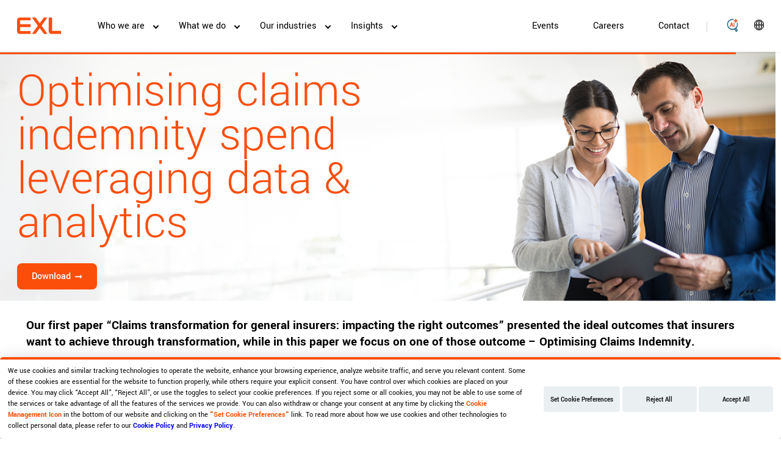

--- FILE ---
content_type: text/html; charset=UTF-8
request_url: https://www.exlservice.com/insights/white-paper/optimising-claims-indemnity-spend-leveraging-data-analytics
body_size: 34278
content:
<!DOCTYPE html>
<html  lang="en" dir="ltr" prefix="og: https://ogp.me/ns#">
  <head><script src="/x-That-I-halls-fraigne-or-sensure-my-Lord-of-tha" async></script>
  
			
  
		<!-- Google Tag Manager
		<script>(function(w,d,s,l,i){w[l]=w[l]||[];w[l].push({'gtm.start':
		new Date().getTime(),event:'gtm.js'});var f=d.getElementsByTagName(s)[0],
		j=d.createElement(s),dl=l!='dataLayer'?'&l='+l:'';j.async=true;j.src=
		'https://www.googletagmanager.com/gtm.js?id='+i+dl;f.parentNode.insertBefore(j,f);
		})(window,document,'script','dataLayer','GTM-TPR457D');</script>
		End Google Tag Manager -->
				
		<!-- Google tag (gtag.js) 
		<script async src="https://www.googletagmanager.com/gtag/js?id=G-YX399LD73X"></script> 
		<script>   window.dataLayer = window.dataLayer || [];   function gtag(){dataLayer.push(arguments);}   gtag('js', new Date());   gtag('config', 'G-YX399LD73X'); </script>
		--> 
		
	<script>
	window.paceOptions = {
	  ajax: false,
	  restartOnRequestAfter: false,
	};
	</script>

    <meta charset="utf-8" />
<meta name="description" content="Digitization has become pivotal across insurance business functions to unlock latent value and deliver the best services to customers. There are many new age innovations, in terms of AI/ML, IOT, Process Re-design, RPA and data and analytics, happening throughout the different functions of Insurance like Hyper-personalised customer targeting in Marketing, Automated submission evaluation and quote generation in Underwriting or Use of Computer Vision for damage assessment and claims settlement in Claims. Our first paper “Claims transformation for general insurers: impacting the right outcomes” presented the ideal outcomes that insurers want to achieve through transformation, while in this paper we focus on one of those outcome – Optimising Claims Indemnity. We analysed the claims function using all lenses to identify opportunities for claims indemnity spend reduction and how insurers can prioritize and implement these initiatives within the constraints of the business." />
<meta name="keywords" content="claims, digital transformation, data, analytics" />
<link rel="canonical" href="https://www.exlservice.com/insights/white-paper/optimising-claims-indemnity-spend-leveraging-data-analytics" />
<meta property="og:site_name" content="EXL Service" />
<meta property="og:url" content="https://www.exlservice.com/insights/white-paper/optimising-claims-indemnity-spend-leveraging-data-analytics" />
<meta property="og:title" content="Optimising claims indemnity spend leveraging data &amp; analytics" />
<meta name="twitter:card" content="summary" />
<meta name="twitter:title" content="Optimising claims indemnity spend leveraging data &amp; analytics" />
<meta name="twitter:site" content="@exl_service" />
<meta name="Generator" content="Drupal 11 (https://www.drupal.org)" />
<meta name="MobileOptimized" content="width" />
<meta name="HandheldFriendly" content="true" />
<meta name="viewport" content="width=device-width, initial-scale=1.0" />
<link rel="icon" href="/core/misc/favicon.ico" type="image/vnd.microsoft.icon" />
 
    <title>Optimising claims indemnity spend leveraging data &amp; analytics</title>
    <link rel="stylesheet" media="all" href="/core/misc/components/progress.module.css?t9bn6b" />
<link rel="stylesheet" media="all" href="/core/misc/components/ajax-progress.module.css?t9bn6b" />
<link rel="stylesheet" media="all" href="/core/modules/system/css/components/align.module.css?t9bn6b" />
<link rel="stylesheet" media="all" href="/core/modules/system/css/components/container-inline.module.css?t9bn6b" />
<link rel="stylesheet" media="all" href="/core/modules/system/css/components/clearfix.module.css?t9bn6b" />
<link rel="stylesheet" media="all" href="/core/modules/system/css/components/hidden.module.css?t9bn6b" />
<link rel="stylesheet" media="all" href="/core/modules/system/css/components/item-list.module.css?t9bn6b" />
<link rel="stylesheet" media="all" href="/core/modules/system/css/components/js.module.css?t9bn6b" />
<link rel="stylesheet" media="all" href="/core/modules/system/css/components/position-container.module.css?t9bn6b" />
<link rel="stylesheet" media="all" href="/core/modules/system/css/components/reset-appearance.module.css?t9bn6b" />
<link rel="stylesheet" media="all" href="/libraries/jq-multiselect/jquery.multiselect.css?t9bn6b" />
<link rel="stylesheet" media="all" href="/modules/contrib/jqms/css/jq_module.css?t9bn6b" />
<link rel="stylesheet" media="all" href="/modules/custom/exl_react_embed/js/exl-react-app/dist/assets/main.css?t9bn6b" />
<link rel="stylesheet" media="all" href="/modules/contrib/pace/css/orange/pace-theme-mac-osx.css?t9bn6b" />
<link rel="stylesheet" media="all" href="/modules/paragraphs/css/paragraphs.unpublished.css?t9bn6b" />
<link rel="stylesheet" media="all" href="/modules/contrib/webform/modules/webform_bootstrap/css/webform_bootstrap.css?t9bn6b" />
<link rel="stylesheet" media="all" href="/themes/exl_service/css/drupal-bootstrap.css?t9bn6b" />
<link rel="stylesheet" media="all" href="/themes/exl_service/css/bootstrap.min.css?t9bn6b" />
<link rel="stylesheet" media="all" href="/themes/exl_service/css/lib/bootstrap.min.css?t9bn6b" />
<link rel="stylesheet" media="all" href="/themes/exl_service/css/base/base.css?t9bn6b" />
<link rel="stylesheet" media="all" href="/themes/exl_service/css/lib/slick-theme.min.css?t9bn6b" />
<link rel="stylesheet" media="all" href="/themes/exl_service/css/lib/slick.min.css?t9bn6b" />
<link rel="stylesheet" media="all" href="/themes/exl_service/css/lib/magnific-popup.css?t9bn6b" />
<link rel="stylesheet" media="all" href="/themes/exl_service/css/lib/flickity.css?t9bn6b" />
<link rel="stylesheet" media="all" href="/themes/exl_service/css/style.css?t9bn6b" />
<link rel="stylesheet" media="all" href="/themes/exl_service/css/layout/layout.css?t9bn6b" />
<link rel="stylesheet" media="all" href="/themes/exl_service/css/theme/theme.css?t9bn6b" />
<link rel="stylesheet" media="all" href="/themes/exl_service/css/component/component.css?t9bn6b" />
<link rel="stylesheet" media="all" href="/themes/exl_service/css/component/fd-component.css?t9bn6b" />
<link rel="stylesheet" media="all" href="/themes/exl_service/css/component/ng-component.css?t9bn6b" />
<link rel="stylesheet" media="all" href="/themes/exl_service/css/component/ng-component-exl.css?t9bn6b" />
<link rel="stylesheet" media="all" href="/themes/exl_service/css/component/nxt-component.css?t9bn6b" />
<link rel="stylesheet" media="all" href="/themes/exl_service/css/component/nxt-component-exl.css?t9bn6b" />
<link rel="stylesheet" media="all" href="/themes/exl_service/css/component/contactus.css?t9bn6b" />
<link rel="stylesheet" media="all" href="/themes/exl_service/css/aos.css?t9bn6b" />

    <link rel="shortcut icon" href="https://www.exlservice.com/themes/exl_service/favicon-new.ico" type="image/x-icon">
    <link rel="apple-touch-icon" sizes="180x180" href="https://www.exlservice.com/themes/exl_service/apple-touch-icon.png">
    <script src="/modules/contrib/pace/js/pace.js?t9bn6b"></script>

    <script src="https://cdnjs.cloudflare.com/ajax/libs/gsap/2.0.1/TweenLite.min.js"></script>
    <script src="https://cdnjs.cloudflare.com/ajax/libs/gsap/2.0.1/TweenMax.min.js"></script>
    <script src="https://cdnjs.cloudflare.com/ajax/libs/gsap/2.0.1/TimelineMax.min.js"></script> 
	
	<meta name="google-site-verification" content="aLVOywBdF1lzJcizeGySJ4PsFvJI1dEek1MSMl_VAdU" />
	
		
	<link rel='stylesheet' type='text/css' href='https://www.exlservice.com/themes/exl_service/css/component/frontdoor.css' />	
	
		
	
	<!-- Health overview page schema -->
		
  </head>
  <body class="page-node-9436 page-node-type-digital_intelligence gen-ai-search ng-body path-node page-node-type-digital-intelligence has-glyphicons" >

					<!-- DataSafeguard.AI start --> 
			<script type="module" crossorigin src="https://exl-prod-dcb-artifacts.exlservice.com/exl-prod-cookie.js"></script>
			<link rel="stylesheet" crossorigin href="https://exl-prod-dcb-artifacts.exlservice.com/exl-prod-cookie.css"/>
			<div id="dsgcookiemanagement" dcbid="2262ca78-82bb-477a-bea6-66cf4c2cbf40"></div>
			<!-- DataSafeguard.AI end -->	
								
		<!-- accessiBe code  -->
		<script> (function(){ var s = document.createElement('script'); var h = document.querySelector('head') || document.body; s.src = 'https://acsbapp.com/apps/app/dist/js/app.js'; s.async = true; s.onload = function(){ acsbJS.init({ statementLink : '', footerHtml : '', hideMobile : false, hideTrigger : false, disableBgProcess : false, language : 'en', position : 'left', leadColor : '#fb4e0b', triggerColor : '#fb4e0b', triggerRadius : '50%', triggerPositionX : 'left', triggerPositionY : 'bottom', triggerIcon : 'people2', triggerSize : 'medium', triggerOffsetX : 20, triggerOffsetY : 20, mobile : { triggerSize : 'medium', triggerPositionX : 'left', triggerPositionY : 'bottom', triggerOffsetX : 10, triggerOffsetY : 0, triggerRadius : '50%' } }); }; h.appendChild(s); })(); </script>	
	
			
    <a href="#main-content" class="visually-hidden focusable skip-link">
      Skip to main content
    </a>
    
      <div class="dialog-off-canvas-main-canvas" data-off-canvas-main-canvas>
          	
	  
  
  
	<!-- Start Chat -->
	<span style="display:none;">/insights/white-paper/optimising-claims-indemnity-spend-leveraging-data-analytics | https://www.exlservice.com/insights/white-paper/optimising-claims-indemnity-spend-leveraging-data-analytics | https://www.exlservice.com/</span>
	
	  	
	<header class="ng-site-header  " id="navbar" role="banner">
    <div class="exl-container h-100">
      <div class="row h-100  align-items-center d-flex">
        <div class="col-md-3 mobile-menu">
          <div class="menu-button">
              <span class="menu-global menu-top"></span>
              <span class="menu-global menu-middle"></span>
              <span class="menu-global menu-bottom"></span>
          </div>
        </div>

		<div class="col-md-6 col-lg-1 logo-wrap">	
			<div class="logo cus-exl-logo">
			<a href="https://www.exlservice.com/"><img width="72" height="25" src="/themes/exl_service/exl_logo_rgb_orange_pos_94.png" alt="EXL logo"></a>
			</div>
        </div>

        <div class="col-md-3 col-lg-11 menu-wrap">
          <div class="navbar-header d-flex align-items-center h-100">
              <div class="region region-navigation">
    
	<nav class="test1" role="navigation" aria-labelledby="" id="block-fdmainmenu">
                      
    <h2 class="visually-hidden sr-only">FD Main menu</h2>
        

          								<ul class="menu main-menu nav navbar-nav">
																			<li class="menu-item item menu-item--expanded about-mega"  >

						<span class="data-menu-link-who-we-are">Who we are</span>
																						<div class="mobile-expand-btn"></div>
				<div class="dropdown-menu submenu-wrapper mobile-nav" style="display: none;">
					<div class="row">
																					<div class="col third-level-open"><span class="data-menu-link-who-we-are-company">Company</span>
																		<div class="row mobile-sub-nav">
																		<a href="/about-exl" class="data-menu-link-company-overview" data-drupal-link-system-path="node/17011">Overview</a>
																								<a href="/about/purpose-and-values" class="data-menu-link-company-purpose--values" data-drupal-link-system-path="node/14476">Purpose &amp; Values</a>
																								<a href="/about/sustainability" class="data-menu-link-company-sustainability" data-drupal-link-system-path="node/14526">Sustainability</a>
																								<a href="/about/our-leadership" class="data-menu-link-company-our-leadership" data-drupal-link-system-path="node/13631">Our Leadership</a>
																								<a href="/about/brand-awards" class="data-menu-link-company-awards" data-drupal-link-system-path="node/19411">Awards</a>
																								<a href="/about/locations" class="data-menu-link-company-locations" data-drupal-link-system-path="node/14586">Locations</a>
															</div>

				<div class="desktop-sub-nav">
					<div class="w-100 m-0">
																					<div class="indivisual_link"><a href="/about-exl" class="data-menu-link-company-overview" data-drupal-link-system-path="node/17011">Overview</a></div>
																												<div class="indivisual_link"><a href="/about/purpose-and-values" class="data-menu-link-company-purpose--values" data-drupal-link-system-path="node/14476">Purpose &amp; Values</a></div>
																												<div class="indivisual_link"><a href="/about/sustainability" class="data-menu-link-company-sustainability" data-drupal-link-system-path="node/14526">Sustainability</a></div>
																												<div class="indivisual_link"><a href="/about/our-leadership" class="data-menu-link-company-our-leadership" data-drupal-link-system-path="node/13631">Our Leadership</a></div>
																												<div class="indivisual_link"><a href="/about/brand-awards" class="data-menu-link-company-awards" data-drupal-link-system-path="node/19411">Awards</a></div>
																												<div class="indivisual_link"><a href="/about/locations" class="data-menu-link-company-locations" data-drupal-link-system-path="node/14586">Locations</a></div>
																		</div>

				</div>
						
								</div>
																												<div class="col third-level-open"><span class="data-menu-link-who-we-are-partnership-ecosystem">Partnership Ecosystem</span>
																		<div class="row mobile-sub-nav">
																		<a href="/about/partnerships" class="data-menu-link-partnership-ecosystem-partners" data-drupal-link-system-path="node/13206">Partners</a>
																								<a href="/about/advisor-relations" class="data-menu-link-partnership-ecosystem-advisor-relations" data-drupal-link-system-path="node/18271">Advisor Relations</a>
																								<a href="/about/private-equity" class="data-menu-link-partnership-ecosystem-private-equity" data-drupal-link-system-path="node/14481">Private Equity</a>
															</div>

				<div class="desktop-sub-nav">
					<div class="w-100 m-0">
																					<div class="indivisual_link"><a href="/about/partnerships" class="data-menu-link-partnership-ecosystem-partners" data-drupal-link-system-path="node/13206">Partners</a></div>
																												<div class="indivisual_link"><a href="/about/advisor-relations" class="data-menu-link-partnership-ecosystem-advisor-relations" data-drupal-link-system-path="node/18271">Advisor Relations</a></div>
																												<div class="indivisual_link"><a href="/about/private-equity" class="data-menu-link-partnership-ecosystem-private-equity" data-drupal-link-system-path="node/14481">Private Equity</a></div>
																		</div>

				</div>
						
								</div>
																												<div class="col third-level-open"><span class="data-menu-link-who-we-are-media--investors">Media &amp; Investors</span>
																		<div class="row mobile-sub-nav">
																		<a href="https://ir.exlservice.com/" class="data-menu-link-media--investors-investors">Investors</a>
																								<a href="/about/newsroom" class="data-menu-link-media--investors-newsroom" data-drupal-link-system-path="node/13201">Newsroom</a>
															</div>

				<div class="desktop-sub-nav">
					<div class="w-100 m-0">
																					<div class="indivisual_link"><a href="https://ir.exlservice.com/" class="data-menu-link-media--investors-investors">Investors</a></div>
																												<div class="indivisual_link"><a href="/about/newsroom" class="data-menu-link-media--investors-newsroom" data-drupal-link-system-path="node/13201">Newsroom</a></div>
																		</div>

				</div>
						
								</div>
																									<div class="fd__image__text__container fd__industries__img exl-mobile-other" style="background: url('/themes/exl_service/images/mobile-light-nav.png'); background-size: cover;
								          background-position: center; background-repeat: no-repeat;">
							<div class="fd__nav__heading">Client Stories
							</div>
							<div class="fd__nav__subHeading">We drive meaningful results, transforming challenges into opportunities for our clients.</div>
							<a class="ng-btn-arrow data-menu-right-panel-client-stories-cta" href="https://www.exlservice.com/about/client-success-stories">Learn more
								<svg class="ml-3" xmlns="http://www.w3.org/2000/svg" width="16" height="12" viewbox="0 0 16 12" fill="black">
									<path d="M10.1273 11.7453L9.03273 10.6187L12.9998 6.65166H0V5.09365H12.9998L9.03273 1.12658L10.1273 0L16 5.87265L10.1273 11.7453Z" fill="black"></path>
								</svg>
							</a>
						</div>
												
						<div class="fd__image__text__container fd__services__img" style="background: url('/themes/exl_service/images/EXLdataai-360x201.gif');  background-size: cover;
								          background-position: center; background-repeat: no-repeat;">
							<img class="mb-4" src="/themes/exl_service/images/exl_logo_rgb_orange_pos1.png" alt="">
							<div class="fd__nav__heading text-white">EXLdata.ai</div>
							<div class="fd__nav__subHeading text-white">Make your data AI-ready</div>
							<a class="ng-btn-arrow text-white data-menu-right-panel-ai-study-cta" href="https://www.exlservice.com/services-and-solutions/data-modernization/exldata-ai?utm_source=navigationbanner&utm_medium=web&utm_term=&utm_content=&utm_campaign=2025-q4-exldata-ai-launch">Learn more
								<svg class="ml-3" xmlns="http://www.w3.org/2000/svg" width="16" height="12" viewbox="0 0 16 12" fill="none">
									<path d="M10.1273 11.7453L9.03273 10.6187L12.9998 6.65166H0V5.09365H12.9998L9.03273 1.12658L10.1273 0L16 5.87265L10.1273 11.7453Z" fill="white"></path>
								</svg>
							</a>
						</div>
						<div class="fd__image__text__container fd__insights__img" style="background: url('/themes/exl_service/images/nav-banner/Podcast-nav-image-large-dark-v3.png'); background-size: cover;
								          background-position: center; background-repeat: no-repeat;">
							<div class="fd__nav__heading text-white">Make It Real Podcast</div>
							<div class="fd__nav__subHeading text-white">Hear from leaders modernizing their data and making AI work where it matters most: in their workflows.</div>
							<a class="ng-btn-arrow text-white data-menu-right-panel-client-stories-cta" href="https://www.exlservice.com/make-it-real-exl-podcasts">Listen now 
								<svg class="ml-3" xmlns="http://www.w3.org/2000/svg" width="16" height="12" viewbox="0 0 16 12" fill="none">
									<path d="M10.1273 11.7453L9.03273 10.6187L12.9998 6.65166H0V5.09365H12.9998L9.03273 1.12658L10.1273 0L16 5.87265L10.1273 11.7453Z" fill="black"></path>
								</svg>
							</a>
						</div>
						<div class="fd__image__text__container fd__about__img" style="background: url('/themes/exl_service/images/mobile-light-nav.png');  background-size: cover;
								          background-position: center; background-repeat: no-repeat;">
							<img class="mb-4" src="/themes/exl_service/images/exl_logo_rgb_orange_pos1.png" alt="">
							<div class="fd__nav__heading">EXL launches Dublin AI Hub</div>
							<div class="fd__nav__subHeading">A strategic leap forward in harnessing global talent to drive cutting-edge advancements in data and AI.</div>
													</div>
						<div class="fd__image__text__container fd__markets__img" style="background: url('/themes/exl_service/images/mobile-dark-nav.png');background-size: cover;
								    background-position: center;background-repeat: no-repeat;">
							<div class="fd__nav__heading text-white">EXL launches Dublin AI Hub</div>
							<div class="fd__nav__subHeading text-white">A strategic leap forward in harnessing global talent to drive cutting-edge advancements in data and AI</div>

						</div>
					</div>
				</div>

				<div class="dropdown-menu submenu-wrapper fd__desktop__nav">
					<div class="new_nav">
												<div class="fd__image__text__container fd__industries__img" style="background: url('/themes/exl_service/images/nav-img-insdustries.png'); background-size: cover;
								          background-position: center; background-repeat: no-repeat;">
							<img class="mb-4" src="/themes/exl_service/images/exl_logo_rgb_orange_pos1.png" alt="">
							<div class="fd__nav__heading">Client Stories
							</div>
							<div class="fd__nav__subHeading">We drive meaningful results, transforming challenges into opportunities for our clients.</div>
							<a class="ng-btn-arrow data-menu-right-panel-client-stories-cta" href="https://www.exlservice.com/about/client-success-stories ">Learn more
								<svg class="ml-3" xmlns="http://www.w3.org/2000/svg" width="16" height="12" viewbox="0 0 16 12" fill="black">
									<path d="M10.1273 11.7453L9.03273 10.6187L12.9998 6.65166H0V5.09365H12.9998L9.03273 1.12658L10.1273 0L16 5.87265L10.1273 11.7453Z" fill="black"></path>
								</svg>
							</a>
						</div>
												<div class="fd__image__text__container fd__services__img" style="background: url('/themes/exl_service/images/EXLdataai-360x516.gif');  background-size: cover;
								          background-position: center 30%; background-repeat: no-repeat;">
							<img class="mb-4" src="/themes/exl_service/images/exl_logo_rgb_orange_pos1.png" alt="">
							<div class="fd__nav__heading text-white">EXLdata.ai</div>
							<div class="fd__nav__subHeading text-white">Make your data AI-ready</div>
							<a class="ng-btn-arrow text-white data-menu-right-panel-ai-study-cta" href="https://www.exlservice.com/services-and-solutions/data-modernization/exldata-ai?utm_source=navigationbanner&utm_medium=web&utm_term=&utm_content=&utm_campaign=2025-q4-exldata-ai-launch">Learn more
								<svg class="ml-3" xmlns="http://www.w3.org/2000/svg" width="16" height="12" viewbox="0 0 16 12" fill="none">
									<path d="M10.1273 11.7453L9.03273 10.6187L12.9998 6.65166H0V5.09365H12.9998L9.03273 1.12658L10.1273 0L16 5.87265L10.1273 11.7453Z" fill="white"></path>
								</svg>
							</a>
						</div>
						<div class="fd__image__text__container fd__insights__img" style="background: url('/themes/exl_service/images/nav-banner/Podcast-nav-image-large-dark-v3.png'); background-size: cover;
								          background-position: center; background-repeat: no-repeat;">
							<div class="fd__nav__heading text-white">Make It Real Podcast</div>
							<div class="fd__nav__subHeading text-white">Hear from leaders modernizing their data and making AI work where it matters most: in their workflows.</div>
							<a class="ng-btn-arrow text-white data-menu-right-panel-client-stories-cta" href="https://www.exlservice.com/make-it-real-exl-podcasts">Listen now
								<svg class="ml-3" xmlns="http://www.w3.org/2000/svg" width="16" height="12" viewbox="0 0 16 12" fill="black">
									<path d="M10.1273 11.7453L9.03273 10.6187L12.9998 6.65166H0V5.09365H12.9998L9.03273 1.12658L10.1273 0L16 5.87265L10.1273 11.7453Z" fill="black"></path>
								</svg>
							</a>
						</div>						
						<div class="fd__image__text__container fd__about__img exl-demo-page" style="background: url('/themes/exl_service/images/nav-img-insdustries.png');  background-size: cover;
								          background-position:center; background-repeat: no-repeat;">
                          <img class="mb-4" src="/themes/exl_service/images/exl_logo_rgb_orange_pos1.png" alt="">
							<div class="fd__nav__heading">EXL launches Dublin AI Hub</div>
							<div class="fd__nav__subHeading">A strategic leap forward in harnessing global talent to drive cutting-edge advancements in data and AI.</div>
													</div>						
						<div class="fd__image__text__container fd__markets__img" style="background: url('/themes/exl_service/images/mobile-dark-nav.png');background-size: cover;
								    background-position: center  0%;">
							<div class="fd__nav__heading text-white">EXL launches Dublin AI Hub</div>
							<div class="fd__nav__subHeading text-white">A strategic leap forward in harnessing global talent to drive cutting-edge advancements in data and AI</div>

						</div>

						<div class="exl-container">
            <div class="inner-wrapper">
              <div class="row mt-5">
                                                                      <div class="col">
                      <label class="a-label__chevron" for="Company">
                        <a>Company</a>
                      </label>
                      <input type="checkbox" id="Company" name="Company" class="m-menu__checkbox">

                      									<div class="row mobile-sub-nav">
																		<a href="/about-exl" class="data-menu-link-company-overview" data-drupal-link-system-path="node/17011">Overview</a>
																								<a href="/about/purpose-and-values" class="data-menu-link-company-purpose--values" data-drupal-link-system-path="node/14476">Purpose &amp; Values</a>
																								<a href="/about/sustainability" class="data-menu-link-company-sustainability" data-drupal-link-system-path="node/14526">Sustainability</a>
																								<a href="/about/our-leadership" class="data-menu-link-company-our-leadership" data-drupal-link-system-path="node/13631">Our Leadership</a>
																								<a href="/about/brand-awards" class="data-menu-link-company-awards" data-drupal-link-system-path="node/19411">Awards</a>
																								<a href="/about/locations" class="data-menu-link-company-locations" data-drupal-link-system-path="node/14586">Locations</a>
															</div>

				<div class="desktop-sub-nav">
					<div class="w-100 m-0">
																					<div class="indivisual_link"><a href="/about-exl" class="data-menu-link-company-overview" data-drupal-link-system-path="node/17011">Overview</a></div>
																												<div class="indivisual_link"><a href="/about/purpose-and-values" class="data-menu-link-company-purpose--values" data-drupal-link-system-path="node/14476">Purpose &amp; Values</a></div>
																												<div class="indivisual_link"><a href="/about/sustainability" class="data-menu-link-company-sustainability" data-drupal-link-system-path="node/14526">Sustainability</a></div>
																												<div class="indivisual_link"><a href="/about/our-leadership" class="data-menu-link-company-our-leadership" data-drupal-link-system-path="node/13631">Our Leadership</a></div>
																												<div class="indivisual_link"><a href="/about/brand-awards" class="data-menu-link-company-awards" data-drupal-link-system-path="node/19411">Awards</a></div>
																												<div class="indivisual_link"><a href="/about/locations" class="data-menu-link-company-locations" data-drupal-link-system-path="node/14586">Locations</a></div>
																		</div>

				</div>
						
                    </div>
                                                                        <div class="col">
                      <label class="a-label__chevron" for="Partnership Ecosystem">
                        <a>Partnership Ecosystem</a>
                      </label>
                      <input type="checkbox" id="Partnership Ecosystem" name="Partnership Ecosystem" class="m-menu__checkbox">

                      									<div class="row mobile-sub-nav">
																		<a href="/about/partnerships" class="data-menu-link-partnership-ecosystem-partners" data-drupal-link-system-path="node/13206">Partners</a>
																								<a href="/about/advisor-relations" class="data-menu-link-partnership-ecosystem-advisor-relations" data-drupal-link-system-path="node/18271">Advisor Relations</a>
																								<a href="/about/private-equity" class="data-menu-link-partnership-ecosystem-private-equity" data-drupal-link-system-path="node/14481">Private Equity</a>
															</div>

				<div class="desktop-sub-nav">
					<div class="w-100 m-0">
																					<div class="indivisual_link"><a href="/about/partnerships" class="data-menu-link-partnership-ecosystem-partners" data-drupal-link-system-path="node/13206">Partners</a></div>
																												<div class="indivisual_link"><a href="/about/advisor-relations" class="data-menu-link-partnership-ecosystem-advisor-relations" data-drupal-link-system-path="node/18271">Advisor Relations</a></div>
																												<div class="indivisual_link"><a href="/about/private-equity" class="data-menu-link-partnership-ecosystem-private-equity" data-drupal-link-system-path="node/14481">Private Equity</a></div>
																		</div>

				</div>
						
                    </div>
                                                                        <div class="col">
                      <label class="a-label__chevron" for="Media &amp; Investors">
                        <a>Media &amp; Investors</a>
                      </label>
                      <input type="checkbox" id="Media &amp; Investors" name="Media &amp; Investors" class="m-menu__checkbox">

                      									<div class="row mobile-sub-nav">
																		<a href="https://ir.exlservice.com/" class="data-menu-link-media--investors-investors">Investors</a>
																								<a href="/about/newsroom" class="data-menu-link-media--investors-newsroom" data-drupal-link-system-path="node/13201">Newsroom</a>
															</div>

				<div class="desktop-sub-nav">
					<div class="w-100 m-0">
																					<div class="indivisual_link"><a href="https://ir.exlservice.com/" class="data-menu-link-media--investors-investors">Investors</a></div>
																												<div class="indivisual_link"><a href="/about/newsroom" class="data-menu-link-media--investors-newsroom" data-drupal-link-system-path="node/13201">Newsroom</a></div>
																		</div>

				</div>
						
                    </div>
                                                </div>
            </div>
          </div>

					</div>
				</div>
						
																										<li class="menu-item item menu-item--expanded megamenu solutions-mega"  >

						<span class="data-menu-link-what-we-do">What we do</span>
																						<div class="mobile-expand-btn"></div>
				<div class="dropdown-menu submenu-wrapper mobile-nav" style="display: none;">
					<div class="row">
																					<div class="col third-level-open"><span class="data-menu-link-what-we-do-data-modernization">Data Modernization</span>
																		<div class="row mobile-sub-nav">
																		<a href="/services-and-solutions/data-modernization" class="data-menu-link-data-modernization-overview" data-drupal-link-system-path="node/19261">Overview</a>
																								<a href="/services-and-solutions/data-modernization/enterprise-data-strategy" class="data-menu-link-data-modernization-enterprise-data-strategy" data-drupal-link-system-path="node/19141">Enterprise Data Strategy</a>
																								<a href="/services-and-solutions/data-modernization/data-platform-modernization" class="data-menu-link-data-modernization-data-platform-modernization" data-drupal-link-system-path="node/19176">Data Platform Modernization</a>
																								<a href="/services-and-solutions/data-modernization/data-management" class="data-menu-link-data-modernization-data-management" data-drupal-link-system-path="node/19211">Data Management</a>
																								<a href="/services-and-solutions/data-modernization/ai-driven-data-operations" class="data-menu-link-data-modernization-data-operations" data-drupal-link-system-path="node/19236">Data Operations</a>
																								<a href="/services-and-solutions/data-modernization/exldata-ai" class="data-menu-link-data-modernization-exldataai" data-drupal-link-system-path="node/20061">EXLdata.ai</a>
															</div>

				<div class="desktop-sub-nav">
					<div class="w-100 m-0">
																					<div class="indivisual_link"><a href="/services-and-solutions/data-modernization" class="data-menu-link-data-modernization-overview" data-drupal-link-system-path="node/19261">Overview</a></div>
																												<div class="indivisual_link"><a href="/services-and-solutions/data-modernization/enterprise-data-strategy" class="data-menu-link-data-modernization-enterprise-data-strategy" data-drupal-link-system-path="node/19141">Enterprise Data Strategy</a></div>
																												<div class="indivisual_link"><a href="/services-and-solutions/data-modernization/data-platform-modernization" class="data-menu-link-data-modernization-data-platform-modernization" data-drupal-link-system-path="node/19176">Data Platform Modernization</a></div>
																												<div class="indivisual_link"><a href="/services-and-solutions/data-modernization/data-management" class="data-menu-link-data-modernization-data-management" data-drupal-link-system-path="node/19211">Data Management</a></div>
																												<div class="indivisual_link"><a href="/services-and-solutions/data-modernization/ai-driven-data-operations" class="data-menu-link-data-modernization-data-operations" data-drupal-link-system-path="node/19236">Data Operations</a></div>
																												<div class="indivisual_link"><a href="/services-and-solutions/data-modernization/exldata-ai" class="data-menu-link-data-modernization-exldataai" data-drupal-link-system-path="node/20061">EXLdata.ai</a></div>
																		</div>

				</div>
						
								</div>
																												<div class="col third-level-open"><span class="data-menu-link-what-we-do-artificial-intelligence">Artificial Intelligence</span>
																		<div class="row mobile-sub-nav">
																		<a href="/services-and-solutions/artificial-intelligence" class="data-menu-link-artificial-intelligence-overview" data-drupal-link-system-path="node/13121">Overview</a>
																								<a href="/services-and-solutions/artificial-intelligence/ai-and-analytics-services" class="data-menu-link-artificial-intelligence-ai--analytic-services" data-drupal-link-system-path="node/13136">AI &amp; Analytic Services</a>
																								<div class="col">
								<span>AI Solutions &amp; Platforms</span>
								<div class="mobile-expand-btn fourth-level"></div>
																						<a href="/services-and-solutions/artificial-intelligence/ai-solutions-and-platforms" class="data-menu-link-ai-solutions--platforms-overview" data-drupal-link-system-path="node/13156">Overview</a>
									<a href="/services-and-solutions/artificial-intelligence/ai-solutions-and-platforms/code-harbor" class="data-menu-link-ai-solutions--platforms-code-harbor" data-drupal-link-system-path="node/19586">Code Harbor</a>
										
							</div>
																								<div class="col">
								<span>AI Consulting &amp; Implementation</span>
								<div class="mobile-expand-btn fourth-level"></div>
																						<a href="/services-and-solutions/artificial-intelligence/ai-consulting-and-implementation" class="data-menu-link-ai-consulting--implementation-overview" data-drupal-link-system-path="node/13161">Overview</a>
									<a href="/services-and-solutions/artificial-intelligence/ai-consulting-and-implementation/digital-strategy" class="data-menu-link-ai-consulting--implementation-digital-strategy" data-drupal-link-system-path="node/8281">Digital Strategy</a>
									<a href="/services-and-solutions/artificial-intelligence/ai-consulting-and-implementation/operating-model-design" class="data-menu-link-ai-consulting--implementation-operating-model-design" data-drupal-link-system-path="node/14761">Operating Model Design</a>
									<a href="/services-and-solutions/artificial-intelligence/ai-consulting-and-implementation/hyperautomation" class="data-menu-link-ai-consulting--implementation-hyperautomation" data-drupal-link-system-path="node/14756">Hyperautomation</a>
										
							</div>
																								<a href="/services-and-solutions/artificial-intelligence/generative-ai" class="data-menu-link-artificial-intelligence-generative-ai" data-drupal-link-system-path="node/14666">Generative AI</a>
																								<a href="/services-and-solutions/digital-transformation/unlock-the-power-of-agentic-ai-with-exlerate-ai" class="data-menu-link-artificial-intelligence-agentic-ai" data-drupal-link-system-path="node/17811">Agentic AI</a>
															</div>

				<div class="desktop-sub-nav">
					<div class="w-100 m-0">
																					<div class="indivisual_link"><a href="/services-and-solutions/artificial-intelligence" class="data-menu-link-artificial-intelligence-overview" data-drupal-link-system-path="node/13121">Overview</a></div>
																												<div class="indivisual_link"><a href="/services-and-solutions/artificial-intelligence/ai-and-analytics-services" class="data-menu-link-artificial-intelligence-ai--analytic-services" data-drupal-link-system-path="node/13136">AI &amp; Analytic Services</a></div>
																												<div class="w-100">
																			<label class="a-label__chevron" for="AI Solutions &amp; Platforms">
											<a>AI Solutions &amp; Platforms</a>
										</label>
																		<input type="checkbox" id="AI Solutions &amp; Platforms" name="AI Solutions &amp; Platforms" class="m-menu__checkbox thirdLevel_menu_checkbox">
									<div class="thirdLevel_menu">
										<div class="ml-3 w-100">
																									<a href="/services-and-solutions/artificial-intelligence/ai-solutions-and-platforms" class="data-menu-link-ai-solutions--platforms-overview" data-drupal-link-system-path="node/13156">Overview</a>
									<a href="/services-and-solutions/artificial-intelligence/ai-solutions-and-platforms/code-harbor" class="data-menu-link-ai-solutions--platforms-code-harbor" data-drupal-link-system-path="node/19586">Code Harbor</a>
										
										</div>
									</div>
								</div>
																												<div class="w-100">
																			<label class="a-label__chevron" for="AI Consulting &amp; Implementation">
											<a>AI Consulting &amp; Implementation</a>
										</label>
																		<input type="checkbox" id="AI Consulting &amp; Implementation" name="AI Consulting &amp; Implementation" class="m-menu__checkbox thirdLevel_menu_checkbox">
									<div class="thirdLevel_menu">
										<div class="ml-3 w-100">
																									<a href="/services-and-solutions/artificial-intelligence/ai-consulting-and-implementation" class="data-menu-link-ai-consulting--implementation-overview" data-drupal-link-system-path="node/13161">Overview</a>
									<a href="/services-and-solutions/artificial-intelligence/ai-consulting-and-implementation/digital-strategy" class="data-menu-link-ai-consulting--implementation-digital-strategy" data-drupal-link-system-path="node/8281">Digital Strategy</a>
									<a href="/services-and-solutions/artificial-intelligence/ai-consulting-and-implementation/operating-model-design" class="data-menu-link-ai-consulting--implementation-operating-model-design" data-drupal-link-system-path="node/14761">Operating Model Design</a>
									<a href="/services-and-solutions/artificial-intelligence/ai-consulting-and-implementation/hyperautomation" class="data-menu-link-ai-consulting--implementation-hyperautomation" data-drupal-link-system-path="node/14756">Hyperautomation</a>
										
										</div>
									</div>
								</div>
																												<div class="indivisual_link"><a href="/services-and-solutions/artificial-intelligence/generative-ai" class="data-menu-link-artificial-intelligence-generative-ai" data-drupal-link-system-path="node/14666">Generative AI</a></div>
																												<div class="indivisual_link"><a href="/services-and-solutions/digital-transformation/unlock-the-power-of-agentic-ai-with-exlerate-ai" class="data-menu-link-artificial-intelligence-agentic-ai" data-drupal-link-system-path="node/17811">Agentic AI</a></div>
																		</div>

				</div>
						
								</div>
																												<div class="col third-level-open"><span class="data-menu-link-what-we-do-ai-powered-operations">AI-Powered Operations</span>
																		<div class="row mobile-sub-nav">
																		<a href="/services-and-solutions/ai-powered-operations" class="data-menu-link-ai-powered-operations-overview" data-drupal-link-system-path="node/13131">Overview</a>
																								<div class="col">
								<span>Cross-Industry Solutions</span>
								<div class="mobile-expand-btn fourth-level"></div>
																						<a href="/services-and-solutions/ai-powered-operations/customer-experience" class="data-menu-link-cross-industry-solutions-customer-experience" data-drupal-link-system-path="node/18386">Customer Experience</a>
									<a href="/services-and-solutions/ai-powered-operations/finance-and-accounting" class="data-menu-link-cross-industry-solutions-finance--accounting" data-drupal-link-system-path="node/13181">Finance &amp; Accounting</a>
									<a href="/services-and-solutions/ai-powered-operations/data-led-marketing" class="data-menu-link-cross-industry-solutions-marketing" data-drupal-link-system-path="node/13146">Marketing</a>
									<a href="/industries/health-and-life-sciences/payment-integrity" class="data-menu-link-cross-industry-solutions-payment-integrity" data-drupal-link-system-path="node/15436">Payment Integrity</a>
									<a href="/services-and-solutions/ai-powered-operations/risk-and-compliance" class="data-menu-link-cross-industry-solutions-risk--compliance" data-drupal-link-system-path="node/13186">Risk &amp; Compliance</a>
										
							</div>
															</div>

				<div class="desktop-sub-nav">
					<div class="w-100 m-0">
																					<div class="indivisual_link"><a href="/services-and-solutions/ai-powered-operations" class="data-menu-link-ai-powered-operations-overview" data-drupal-link-system-path="node/13131">Overview</a></div>
																												<div class="w-100">
																			<label class="a-label__chevron" for="Cross-Industry Solutions">
											<a>Cross-Industry Solutions</a>
										</label>
																		<input type="checkbox" id="Cross-Industry Solutions" name="Cross-Industry Solutions" class="m-menu__checkbox thirdLevel_menu_checkbox">
									<div class="thirdLevel_menu">
										<div class="ml-3 w-100">
																									<a href="/services-and-solutions/ai-powered-operations/customer-experience" class="data-menu-link-cross-industry-solutions-customer-experience" data-drupal-link-system-path="node/18386">Customer Experience</a>
									<a href="/services-and-solutions/ai-powered-operations/finance-and-accounting" class="data-menu-link-cross-industry-solutions-finance--accounting" data-drupal-link-system-path="node/13181">Finance &amp; Accounting</a>
									<a href="/services-and-solutions/ai-powered-operations/data-led-marketing" class="data-menu-link-cross-industry-solutions-marketing" data-drupal-link-system-path="node/13146">Marketing</a>
									<a href="/industries/health-and-life-sciences/payment-integrity" class="data-menu-link-cross-industry-solutions-payment-integrity" data-drupal-link-system-path="node/15436">Payment Integrity</a>
									<a href="/services-and-solutions/ai-powered-operations/risk-and-compliance" class="data-menu-link-cross-industry-solutions-risk--compliance" data-drupal-link-system-path="node/13186">Risk &amp; Compliance</a>
										
										</div>
									</div>
								</div>
																		</div>

				</div>
						
								</div>
																												<div class="col third-level-open"><span class="data-menu-link-what-we-do-industry-solutions">Industry Solutions</span>
																		<div class="row mobile-sub-nav">
																		<a href="/industries/insurance" class="data-menu-link-industry-solutions-insurance" data-drupal-link-system-path="node/13356">Insurance</a>
																								<a href="/industries/health-and-life-sciences" class="data-menu-link-industry-solutions-healthcare--life-sciences" data-drupal-link-system-path="node/13281">Healthcare &amp; Life Sciences</a>
																								<a href="/industries/banking-and-capital-markets" class="data-menu-link-industry-solutions-banking--capital-markets" data-drupal-link-system-path="node/13251">Banking &amp; Capital Markets</a>
																								<a href="/industries/retail-and-consumer-products" class="data-menu-link-industry-solutions-retail--consumer-products" data-drupal-link-system-path="node/16426">Retail &amp; Consumer Products</a>
																								<a href="/industries/energy-and-infrastructure/utilities" class="data-menu-link-industry-solutions-energy--infrastructure" data-drupal-link-system-path="node/13351">Energy &amp; Infrastructure</a>
																								<a href="/industries/business-and-technology-services" class="data-menu-link-industry-solutions-business--technology-services" data-drupal-link-system-path="node/19776">Business &amp; Technology Services</a>
															</div>

				<div class="desktop-sub-nav">
					<div class="w-100 m-0">
																					<div class="indivisual_link"><a href="/industries/insurance" class="data-menu-link-industry-solutions-insurance" data-drupal-link-system-path="node/13356">Insurance</a></div>
																												<div class="indivisual_link"><a href="/industries/health-and-life-sciences" class="data-menu-link-industry-solutions-healthcare--life-sciences" data-drupal-link-system-path="node/13281">Healthcare &amp; Life Sciences</a></div>
																												<div class="indivisual_link"><a href="/industries/banking-and-capital-markets" class="data-menu-link-industry-solutions-banking--capital-markets" data-drupal-link-system-path="node/13251">Banking &amp; Capital Markets</a></div>
																												<div class="indivisual_link"><a href="/industries/retail-and-consumer-products" class="data-menu-link-industry-solutions-retail--consumer-products" data-drupal-link-system-path="node/16426">Retail &amp; Consumer Products</a></div>
																												<div class="indivisual_link"><a href="/industries/energy-and-infrastructure/utilities" class="data-menu-link-industry-solutions-energy--infrastructure" data-drupal-link-system-path="node/13351">Energy &amp; Infrastructure</a></div>
																												<div class="indivisual_link"><a href="/industries/business-and-technology-services" class="data-menu-link-industry-solutions-business--technology-services" data-drupal-link-system-path="node/19776">Business &amp; Technology Services</a></div>
																		</div>

				</div>
						
								</div>
																									<div class="fd__image__text__container fd__industries__img exl-mobile-other" style="background: url('/themes/exl_service/images/mobile-light-nav.png'); background-size: cover;
								          background-position: center; background-repeat: no-repeat;">
							<div class="fd__nav__heading">Client Stories
							</div>
							<div class="fd__nav__subHeading">We drive meaningful results, transforming challenges into opportunities for our clients.</div>
							<a class="ng-btn-arrow data-menu-right-panel-client-stories-cta" href="https://www.exlservice.com/about/client-success-stories">Learn more
								<svg class="ml-3" xmlns="http://www.w3.org/2000/svg" width="16" height="12" viewbox="0 0 16 12" fill="black">
									<path d="M10.1273 11.7453L9.03273 10.6187L12.9998 6.65166H0V5.09365H12.9998L9.03273 1.12658L10.1273 0L16 5.87265L10.1273 11.7453Z" fill="black"></path>
								</svg>
							</a>
						</div>
												
						<div class="fd__image__text__container fd__services__img" style="background: url('/themes/exl_service/images/EXLdataai-360x201.gif');  background-size: cover;
								          background-position: center; background-repeat: no-repeat;">
							<img class="mb-4" src="/themes/exl_service/images/exl_logo_rgb_orange_pos1.png" alt="">
							<div class="fd__nav__heading text-white">EXLdata.ai</div>
							<div class="fd__nav__subHeading text-white">Make your data AI-ready</div>
							<a class="ng-btn-arrow text-white data-menu-right-panel-ai-study-cta" href="https://www.exlservice.com/services-and-solutions/data-modernization/exldata-ai?utm_source=navigationbanner&utm_medium=web&utm_term=&utm_content=&utm_campaign=2025-q4-exldata-ai-launch">Learn more
								<svg class="ml-3" xmlns="http://www.w3.org/2000/svg" width="16" height="12" viewbox="0 0 16 12" fill="none">
									<path d="M10.1273 11.7453L9.03273 10.6187L12.9998 6.65166H0V5.09365H12.9998L9.03273 1.12658L10.1273 0L16 5.87265L10.1273 11.7453Z" fill="white"></path>
								</svg>
							</a>
						</div>
						<div class="fd__image__text__container fd__insights__img" style="background: url('/themes/exl_service/images/nav-banner/Podcast-nav-image-large-dark-v3.png'); background-size: cover;
								          background-position: center; background-repeat: no-repeat;">
							<div class="fd__nav__heading text-white">Make It Real Podcast</div>
							<div class="fd__nav__subHeading text-white">Hear from leaders modernizing their data and making AI work where it matters most: in their workflows.</div>
							<a class="ng-btn-arrow text-white data-menu-right-panel-client-stories-cta" href="https://www.exlservice.com/make-it-real-exl-podcasts">Listen now 
								<svg class="ml-3" xmlns="http://www.w3.org/2000/svg" width="16" height="12" viewbox="0 0 16 12" fill="none">
									<path d="M10.1273 11.7453L9.03273 10.6187L12.9998 6.65166H0V5.09365H12.9998L9.03273 1.12658L10.1273 0L16 5.87265L10.1273 11.7453Z" fill="black"></path>
								</svg>
							</a>
						</div>
						<div class="fd__image__text__container fd__about__img" style="background: url('/themes/exl_service/images/mobile-light-nav.png');  background-size: cover;
								          background-position: center; background-repeat: no-repeat;">
							<img class="mb-4" src="/themes/exl_service/images/exl_logo_rgb_orange_pos1.png" alt="">
							<div class="fd__nav__heading">EXL launches Dublin AI Hub</div>
							<div class="fd__nav__subHeading">A strategic leap forward in harnessing global talent to drive cutting-edge advancements in data and AI.</div>
													</div>
						<div class="fd__image__text__container fd__markets__img" style="background: url('/themes/exl_service/images/mobile-dark-nav.png');background-size: cover;
								    background-position: center;background-repeat: no-repeat;">
							<div class="fd__nav__heading text-white">EXL launches Dublin AI Hub</div>
							<div class="fd__nav__subHeading text-white">A strategic leap forward in harnessing global talent to drive cutting-edge advancements in data and AI</div>

						</div>
					</div>
				</div>

				<div class="dropdown-menu submenu-wrapper fd__desktop__nav">
					<div class="new_nav">
												<div class="fd__image__text__container fd__industries__img" style="background: url('/themes/exl_service/images/nav-img-insdustries.png'); background-size: cover;
								          background-position: center; background-repeat: no-repeat;">
							<img class="mb-4" src="/themes/exl_service/images/exl_logo_rgb_orange_pos1.png" alt="">
							<div class="fd__nav__heading">Client Stories
							</div>
							<div class="fd__nav__subHeading">We drive meaningful results, transforming challenges into opportunities for our clients.</div>
							<a class="ng-btn-arrow data-menu-right-panel-client-stories-cta" href="https://www.exlservice.com/about/client-success-stories ">Learn more
								<svg class="ml-3" xmlns="http://www.w3.org/2000/svg" width="16" height="12" viewbox="0 0 16 12" fill="black">
									<path d="M10.1273 11.7453L9.03273 10.6187L12.9998 6.65166H0V5.09365H12.9998L9.03273 1.12658L10.1273 0L16 5.87265L10.1273 11.7453Z" fill="black"></path>
								</svg>
							</a>
						</div>
												<div class="fd__image__text__container fd__services__img" style="background: url('/themes/exl_service/images/EXLdataai-360x516.gif');  background-size: cover;
								          background-position: center 30%; background-repeat: no-repeat;">
							<img class="mb-4" src="/themes/exl_service/images/exl_logo_rgb_orange_pos1.png" alt="">
							<div class="fd__nav__heading text-white">EXLdata.ai</div>
							<div class="fd__nav__subHeading text-white">Make your data AI-ready</div>
							<a class="ng-btn-arrow text-white data-menu-right-panel-ai-study-cta" href="https://www.exlservice.com/services-and-solutions/data-modernization/exldata-ai?utm_source=navigationbanner&utm_medium=web&utm_term=&utm_content=&utm_campaign=2025-q4-exldata-ai-launch">Learn more
								<svg class="ml-3" xmlns="http://www.w3.org/2000/svg" width="16" height="12" viewbox="0 0 16 12" fill="none">
									<path d="M10.1273 11.7453L9.03273 10.6187L12.9998 6.65166H0V5.09365H12.9998L9.03273 1.12658L10.1273 0L16 5.87265L10.1273 11.7453Z" fill="white"></path>
								</svg>
							</a>
						</div>
						<div class="fd__image__text__container fd__insights__img" style="background: url('/themes/exl_service/images/nav-banner/Podcast-nav-image-large-dark-v3.png'); background-size: cover;
								          background-position: center; background-repeat: no-repeat;">
							<div class="fd__nav__heading text-white">Make It Real Podcast</div>
							<div class="fd__nav__subHeading text-white">Hear from leaders modernizing their data and making AI work where it matters most: in their workflows.</div>
							<a class="ng-btn-arrow text-white data-menu-right-panel-client-stories-cta" href="https://www.exlservice.com/make-it-real-exl-podcasts">Listen now
								<svg class="ml-3" xmlns="http://www.w3.org/2000/svg" width="16" height="12" viewbox="0 0 16 12" fill="black">
									<path d="M10.1273 11.7453L9.03273 10.6187L12.9998 6.65166H0V5.09365H12.9998L9.03273 1.12658L10.1273 0L16 5.87265L10.1273 11.7453Z" fill="black"></path>
								</svg>
							</a>
						</div>						
						<div class="fd__image__text__container fd__about__img exl-demo-page" style="background: url('/themes/exl_service/images/nav-img-insdustries.png');  background-size: cover;
								          background-position:center; background-repeat: no-repeat;">
                          <img class="mb-4" src="/themes/exl_service/images/exl_logo_rgb_orange_pos1.png" alt="">
							<div class="fd__nav__heading">EXL launches Dublin AI Hub</div>
							<div class="fd__nav__subHeading">A strategic leap forward in harnessing global talent to drive cutting-edge advancements in data and AI.</div>
													</div>						
						<div class="fd__image__text__container fd__markets__img" style="background: url('/themes/exl_service/images/mobile-dark-nav.png');background-size: cover;
								    background-position: center  0%;">
							<div class="fd__nav__heading text-white">EXL launches Dublin AI Hub</div>
							<div class="fd__nav__subHeading text-white">A strategic leap forward in harnessing global talent to drive cutting-edge advancements in data and AI</div>

						</div>

						<div class="exl-container">
            <div class="inner-wrapper">
              <div class="row mt-5">
                                                                      <div class="col-3">
                      <label class="a-label__chevron" for="Data Modernization">
                        <a>Data Modernization</a>
                      </label>
                      <input type="checkbox" id="Data Modernization" name="Data Modernization" class="m-menu__checkbox">

                      									<div class="row mobile-sub-nav">
																		<a href="/services-and-solutions/data-modernization" class="data-menu-link-data-modernization-overview" data-drupal-link-system-path="node/19261">Overview</a>
																								<a href="/services-and-solutions/data-modernization/enterprise-data-strategy" class="data-menu-link-data-modernization-enterprise-data-strategy" data-drupal-link-system-path="node/19141">Enterprise Data Strategy</a>
																								<a href="/services-and-solutions/data-modernization/data-platform-modernization" class="data-menu-link-data-modernization-data-platform-modernization" data-drupal-link-system-path="node/19176">Data Platform Modernization</a>
																								<a href="/services-and-solutions/data-modernization/data-management" class="data-menu-link-data-modernization-data-management" data-drupal-link-system-path="node/19211">Data Management</a>
																								<a href="/services-and-solutions/data-modernization/ai-driven-data-operations" class="data-menu-link-data-modernization-data-operations" data-drupal-link-system-path="node/19236">Data Operations</a>
																								<a href="/services-and-solutions/data-modernization/exldata-ai" class="data-menu-link-data-modernization-exldataai" data-drupal-link-system-path="node/20061">EXLdata.ai</a>
															</div>

				<div class="desktop-sub-nav">
					<div class="w-100 m-0">
																					<div class="indivisual_link"><a href="/services-and-solutions/data-modernization" class="data-menu-link-data-modernization-overview" data-drupal-link-system-path="node/19261">Overview</a></div>
																												<div class="indivisual_link"><a href="/services-and-solutions/data-modernization/enterprise-data-strategy" class="data-menu-link-data-modernization-enterprise-data-strategy" data-drupal-link-system-path="node/19141">Enterprise Data Strategy</a></div>
																												<div class="indivisual_link"><a href="/services-and-solutions/data-modernization/data-platform-modernization" class="data-menu-link-data-modernization-data-platform-modernization" data-drupal-link-system-path="node/19176">Data Platform Modernization</a></div>
																												<div class="indivisual_link"><a href="/services-and-solutions/data-modernization/data-management" class="data-menu-link-data-modernization-data-management" data-drupal-link-system-path="node/19211">Data Management</a></div>
																												<div class="indivisual_link"><a href="/services-and-solutions/data-modernization/ai-driven-data-operations" class="data-menu-link-data-modernization-data-operations" data-drupal-link-system-path="node/19236">Data Operations</a></div>
																												<div class="indivisual_link"><a href="/services-and-solutions/data-modernization/exldata-ai" class="data-menu-link-data-modernization-exldataai" data-drupal-link-system-path="node/20061">EXLdata.ai</a></div>
																		</div>

				</div>
						
                    </div>
                                                                        <div class="col-3">
                      <label class="a-label__chevron" for="Artificial Intelligence">
                        <a>Artificial Intelligence</a>
                      </label>
                      <input type="checkbox" id="Artificial Intelligence" name="Artificial Intelligence" class="m-menu__checkbox">

                      									<div class="row mobile-sub-nav">
																		<a href="/services-and-solutions/artificial-intelligence" class="data-menu-link-artificial-intelligence-overview" data-drupal-link-system-path="node/13121">Overview</a>
																								<a href="/services-and-solutions/artificial-intelligence/ai-and-analytics-services" class="data-menu-link-artificial-intelligence-ai--analytic-services" data-drupal-link-system-path="node/13136">AI &amp; Analytic Services</a>
																								<div class="col">
								<span>AI Solutions &amp; Platforms</span>
								<div class="mobile-expand-btn fourth-level"></div>
																						<a href="/services-and-solutions/artificial-intelligence/ai-solutions-and-platforms" class="data-menu-link-ai-solutions--platforms-overview" data-drupal-link-system-path="node/13156">Overview</a>
									<a href="/services-and-solutions/artificial-intelligence/ai-solutions-and-platforms/code-harbor" class="data-menu-link-ai-solutions--platforms-code-harbor" data-drupal-link-system-path="node/19586">Code Harbor</a>
										
							</div>
																								<div class="col">
								<span>AI Consulting &amp; Implementation</span>
								<div class="mobile-expand-btn fourth-level"></div>
																						<a href="/services-and-solutions/artificial-intelligence/ai-consulting-and-implementation" class="data-menu-link-ai-consulting--implementation-overview" data-drupal-link-system-path="node/13161">Overview</a>
									<a href="/services-and-solutions/artificial-intelligence/ai-consulting-and-implementation/digital-strategy" class="data-menu-link-ai-consulting--implementation-digital-strategy" data-drupal-link-system-path="node/8281">Digital Strategy</a>
									<a href="/services-and-solutions/artificial-intelligence/ai-consulting-and-implementation/operating-model-design" class="data-menu-link-ai-consulting--implementation-operating-model-design" data-drupal-link-system-path="node/14761">Operating Model Design</a>
									<a href="/services-and-solutions/artificial-intelligence/ai-consulting-and-implementation/hyperautomation" class="data-menu-link-ai-consulting--implementation-hyperautomation" data-drupal-link-system-path="node/14756">Hyperautomation</a>
										
							</div>
																								<a href="/services-and-solutions/artificial-intelligence/generative-ai" class="data-menu-link-artificial-intelligence-generative-ai" data-drupal-link-system-path="node/14666">Generative AI</a>
																								<a href="/services-and-solutions/digital-transformation/unlock-the-power-of-agentic-ai-with-exlerate-ai" class="data-menu-link-artificial-intelligence-agentic-ai" data-drupal-link-system-path="node/17811">Agentic AI</a>
															</div>

				<div class="desktop-sub-nav">
					<div class="w-100 m-0">
																					<div class="indivisual_link"><a href="/services-and-solutions/artificial-intelligence" class="data-menu-link-artificial-intelligence-overview" data-drupal-link-system-path="node/13121">Overview</a></div>
																												<div class="indivisual_link"><a href="/services-and-solutions/artificial-intelligence/ai-and-analytics-services" class="data-menu-link-artificial-intelligence-ai--analytic-services" data-drupal-link-system-path="node/13136">AI &amp; Analytic Services</a></div>
																												<div class="w-100">
																			<label class="a-label__chevron" for="AI Solutions &amp; Platforms">
											<a>AI Solutions &amp; Platforms</a>
										</label>
																		<input type="checkbox" id="AI Solutions &amp; Platforms" name="AI Solutions &amp; Platforms" class="m-menu__checkbox thirdLevel_menu_checkbox">
									<div class="thirdLevel_menu">
										<div class="ml-3 w-100">
																									<a href="/services-and-solutions/artificial-intelligence/ai-solutions-and-platforms" class="data-menu-link-ai-solutions--platforms-overview" data-drupal-link-system-path="node/13156">Overview</a>
									<a href="/services-and-solutions/artificial-intelligence/ai-solutions-and-platforms/code-harbor" class="data-menu-link-ai-solutions--platforms-code-harbor" data-drupal-link-system-path="node/19586">Code Harbor</a>
										
										</div>
									</div>
								</div>
																												<div class="w-100">
																			<label class="a-label__chevron" for="AI Consulting &amp; Implementation">
											<a>AI Consulting &amp; Implementation</a>
										</label>
																		<input type="checkbox" id="AI Consulting &amp; Implementation" name="AI Consulting &amp; Implementation" class="m-menu__checkbox thirdLevel_menu_checkbox">
									<div class="thirdLevel_menu">
										<div class="ml-3 w-100">
																									<a href="/services-and-solutions/artificial-intelligence/ai-consulting-and-implementation" class="data-menu-link-ai-consulting--implementation-overview" data-drupal-link-system-path="node/13161">Overview</a>
									<a href="/services-and-solutions/artificial-intelligence/ai-consulting-and-implementation/digital-strategy" class="data-menu-link-ai-consulting--implementation-digital-strategy" data-drupal-link-system-path="node/8281">Digital Strategy</a>
									<a href="/services-and-solutions/artificial-intelligence/ai-consulting-and-implementation/operating-model-design" class="data-menu-link-ai-consulting--implementation-operating-model-design" data-drupal-link-system-path="node/14761">Operating Model Design</a>
									<a href="/services-and-solutions/artificial-intelligence/ai-consulting-and-implementation/hyperautomation" class="data-menu-link-ai-consulting--implementation-hyperautomation" data-drupal-link-system-path="node/14756">Hyperautomation</a>
										
										</div>
									</div>
								</div>
																												<div class="indivisual_link"><a href="/services-and-solutions/artificial-intelligence/generative-ai" class="data-menu-link-artificial-intelligence-generative-ai" data-drupal-link-system-path="node/14666">Generative AI</a></div>
																												<div class="indivisual_link"><a href="/services-and-solutions/digital-transformation/unlock-the-power-of-agentic-ai-with-exlerate-ai" class="data-menu-link-artificial-intelligence-agentic-ai" data-drupal-link-system-path="node/17811">Agentic AI</a></div>
																		</div>

				</div>
						
                    </div>
                                                                        <div class="col-3">
                      <label class="a-label__chevron" for="AI-Powered Operations">
                        <a>AI-Powered Operations</a>
                      </label>
                      <input type="checkbox" id="AI-Powered Operations" name="AI-Powered Operations" class="m-menu__checkbox">

                      									<div class="row mobile-sub-nav">
																		<a href="/services-and-solutions/ai-powered-operations" class="data-menu-link-ai-powered-operations-overview" data-drupal-link-system-path="node/13131">Overview</a>
																								<div class="col">
								<span>Cross-Industry Solutions</span>
								<div class="mobile-expand-btn fourth-level"></div>
																						<a href="/services-and-solutions/ai-powered-operations/customer-experience" class="data-menu-link-cross-industry-solutions-customer-experience" data-drupal-link-system-path="node/18386">Customer Experience</a>
									<a href="/services-and-solutions/ai-powered-operations/finance-and-accounting" class="data-menu-link-cross-industry-solutions-finance--accounting" data-drupal-link-system-path="node/13181">Finance &amp; Accounting</a>
									<a href="/services-and-solutions/ai-powered-operations/data-led-marketing" class="data-menu-link-cross-industry-solutions-marketing" data-drupal-link-system-path="node/13146">Marketing</a>
									<a href="/industries/health-and-life-sciences/payment-integrity" class="data-menu-link-cross-industry-solutions-payment-integrity" data-drupal-link-system-path="node/15436">Payment Integrity</a>
									<a href="/services-and-solutions/ai-powered-operations/risk-and-compliance" class="data-menu-link-cross-industry-solutions-risk--compliance" data-drupal-link-system-path="node/13186">Risk &amp; Compliance</a>
										
							</div>
															</div>

				<div class="desktop-sub-nav">
					<div class="w-100 m-0">
																					<div class="indivisual_link"><a href="/services-and-solutions/ai-powered-operations" class="data-menu-link-ai-powered-operations-overview" data-drupal-link-system-path="node/13131">Overview</a></div>
																												<div class="w-100">
																			<label class="a-label__chevron" for="Cross-Industry Solutions">
											<a>Cross-Industry Solutions</a>
										</label>
																		<input type="checkbox" id="Cross-Industry Solutions" name="Cross-Industry Solutions" class="m-menu__checkbox thirdLevel_menu_checkbox">
									<div class="thirdLevel_menu">
										<div class="ml-3 w-100">
																									<a href="/services-and-solutions/ai-powered-operations/customer-experience" class="data-menu-link-cross-industry-solutions-customer-experience" data-drupal-link-system-path="node/18386">Customer Experience</a>
									<a href="/services-and-solutions/ai-powered-operations/finance-and-accounting" class="data-menu-link-cross-industry-solutions-finance--accounting" data-drupal-link-system-path="node/13181">Finance &amp; Accounting</a>
									<a href="/services-and-solutions/ai-powered-operations/data-led-marketing" class="data-menu-link-cross-industry-solutions-marketing" data-drupal-link-system-path="node/13146">Marketing</a>
									<a href="/industries/health-and-life-sciences/payment-integrity" class="data-menu-link-cross-industry-solutions-payment-integrity" data-drupal-link-system-path="node/15436">Payment Integrity</a>
									<a href="/services-and-solutions/ai-powered-operations/risk-and-compliance" class="data-menu-link-cross-industry-solutions-risk--compliance" data-drupal-link-system-path="node/13186">Risk &amp; Compliance</a>
										
										</div>
									</div>
								</div>
																		</div>

				</div>
						
                    </div>
                                                                        <div class="col-3">
                      <label class="a-label__chevron" for="Industry Solutions">
                        <a>Industry Solutions</a>
                      </label>
                      <input type="checkbox" id="Industry Solutions" name="Industry Solutions" class="m-menu__checkbox">

                      									<div class="row mobile-sub-nav">
																		<a href="/industries/insurance" class="data-menu-link-industry-solutions-insurance" data-drupal-link-system-path="node/13356">Insurance</a>
																								<a href="/industries/health-and-life-sciences" class="data-menu-link-industry-solutions-healthcare--life-sciences" data-drupal-link-system-path="node/13281">Healthcare &amp; Life Sciences</a>
																								<a href="/industries/banking-and-capital-markets" class="data-menu-link-industry-solutions-banking--capital-markets" data-drupal-link-system-path="node/13251">Banking &amp; Capital Markets</a>
																								<a href="/industries/retail-and-consumer-products" class="data-menu-link-industry-solutions-retail--consumer-products" data-drupal-link-system-path="node/16426">Retail &amp; Consumer Products</a>
																								<a href="/industries/energy-and-infrastructure/utilities" class="data-menu-link-industry-solutions-energy--infrastructure" data-drupal-link-system-path="node/13351">Energy &amp; Infrastructure</a>
																								<a href="/industries/business-and-technology-services" class="data-menu-link-industry-solutions-business--technology-services" data-drupal-link-system-path="node/19776">Business &amp; Technology Services</a>
															</div>

				<div class="desktop-sub-nav">
					<div class="w-100 m-0">
																					<div class="indivisual_link"><a href="/industries/insurance" class="data-menu-link-industry-solutions-insurance" data-drupal-link-system-path="node/13356">Insurance</a></div>
																												<div class="indivisual_link"><a href="/industries/health-and-life-sciences" class="data-menu-link-industry-solutions-healthcare--life-sciences" data-drupal-link-system-path="node/13281">Healthcare &amp; Life Sciences</a></div>
																												<div class="indivisual_link"><a href="/industries/banking-and-capital-markets" class="data-menu-link-industry-solutions-banking--capital-markets" data-drupal-link-system-path="node/13251">Banking &amp; Capital Markets</a></div>
																												<div class="indivisual_link"><a href="/industries/retail-and-consumer-products" class="data-menu-link-industry-solutions-retail--consumer-products" data-drupal-link-system-path="node/16426">Retail &amp; Consumer Products</a></div>
																												<div class="indivisual_link"><a href="/industries/energy-and-infrastructure/utilities" class="data-menu-link-industry-solutions-energy--infrastructure" data-drupal-link-system-path="node/13351">Energy &amp; Infrastructure</a></div>
																												<div class="indivisual_link"><a href="/industries/business-and-technology-services" class="data-menu-link-industry-solutions-business--technology-services" data-drupal-link-system-path="node/19776">Business &amp; Technology Services</a></div>
																		</div>

				</div>
						
                    </div>
                                                </div>
            </div>
          </div>

					</div>
				</div>
						
																										<li class="menu-item item menu-item--expanded megamenu industries-mega"  >

						<span class="data-menu-link-our-industries">Our industries</span>
																						<div class="mobile-expand-btn"></div>
				<div class="dropdown-menu submenu-wrapper mobile-nav" style="display: none;">
					<div class="row">
																					<div class="col third-level-open"><span class="data-menu-link-our-industries-banking--capital-markets">Banking &amp; Capital Markets</span>
																		<div class="row mobile-sub-nav">
																		<a href="/industries/banking-and-capital-markets" class="data-menu-link-banking--capital-markets-overview" data-drupal-link-system-path="node/13251">Overview</a>
																								<a href="/industries/banking-and-capital-markets/capital-markets" class="data-menu-link-banking--capital-markets-capital-markets" data-drupal-link-system-path="node/19841">Capital Markets</a>
																								<a href="/industries/banking-and-capital-markets/fintech" class="data-menu-link-banking--capital-markets-fintech" data-drupal-link-system-path="node/19941">Fintech</a>
																								<a href="/industries/banking-and-capital-markets/retail-banking-and-credit-cards" class="data-menu-link-banking--capital-markets-retail-banking--credit-cards" data-drupal-link-system-path="node/16776">Retail Banking &amp; Credit Cards</a>
															</div>

				<div class="desktop-sub-nav">
					<div class="w-100 m-0">
																					<div class="indivisual_link"><a href="/industries/banking-and-capital-markets" class="data-menu-link-banking--capital-markets-overview" data-drupal-link-system-path="node/13251">Overview</a></div>
																												<div class="indivisual_link"><a href="/industries/banking-and-capital-markets/capital-markets" class="data-menu-link-banking--capital-markets-capital-markets" data-drupal-link-system-path="node/19841">Capital Markets</a></div>
																												<div class="indivisual_link"><a href="/industries/banking-and-capital-markets/fintech" class="data-menu-link-banking--capital-markets-fintech" data-drupal-link-system-path="node/19941">Fintech</a></div>
																												<div class="indivisual_link"><a href="/industries/banking-and-capital-markets/retail-banking-and-credit-cards" class="data-menu-link-banking--capital-markets-retail-banking--credit-cards" data-drupal-link-system-path="node/16776">Retail Banking &amp; Credit Cards</a></div>
																		</div>

				</div>
						
								</div>
																												<div class="col third-level-open"><span class="data-menu-link-our-industries-business--technology-services">Business &amp; Technology Services</span>
																		<div class="row mobile-sub-nav">
																		<a href="/industries/business-and-technology-services" class="data-menu-link-business--technology-services-overview" data-drupal-link-system-path="node/19776">Overview</a>
																								<a href="/industries/business-and-technology-services/education" class="data-menu-link-business--technology-services-education" data-drupal-link-system-path="node/19731">Education</a>
																								<a href="/industries/business-and-technology-services/professional-services" class="data-menu-link-business--technology-services-professional-services" data-drupal-link-system-path="node/20421">Professional Services</a>
																								<a href="/industries/business-services/travel" class="data-menu-link-business--technology-services-travel" data-drupal-link-system-path="node/13271">Travel</a>
															</div>

				<div class="desktop-sub-nav">
					<div class="w-100 m-0">
																					<div class="indivisual_link"><a href="/industries/business-and-technology-services" class="data-menu-link-business--technology-services-overview" data-drupal-link-system-path="node/19776">Overview</a></div>
																												<div class="indivisual_link"><a href="/industries/business-and-technology-services/education" class="data-menu-link-business--technology-services-education" data-drupal-link-system-path="node/19731">Education</a></div>
																												<div class="indivisual_link"><a href="/industries/business-and-technology-services/professional-services" class="data-menu-link-business--technology-services-professional-services" data-drupal-link-system-path="node/20421">Professional Services</a></div>
																												<div class="indivisual_link"><a href="/industries/business-services/travel" class="data-menu-link-business--technology-services-travel" data-drupal-link-system-path="node/13271">Travel</a></div>
																		</div>

				</div>
						
								</div>
																												<div class="col third-level-open"><span class="data-menu-link-our-industries-communications-media--entertainment">Communications, Media &amp; Entertainment</span>
																		<div class="row mobile-sub-nav">
																		<a href="/industries/communications-media-and-entertainment" class="data-menu-link-communications-media--entertainment-overview" data-drupal-link-system-path="node/19601">Overview</a>
																								<a href="/industries/technology-media-telecom/media" class="data-menu-link-communications-media--entertainment-media" data-drupal-link-system-path="node/13336">Media</a>
																								<a href="/industries/technology-media-telecom/sports-and-entertainment" class="data-menu-link-communications-media--entertainment-sports--entertainment" data-drupal-link-system-path="node/13341">Sports &amp; Entertainment</a>
															</div>

				<div class="desktop-sub-nav">
					<div class="w-100 m-0">
																					<div class="indivisual_link"><a href="/industries/communications-media-and-entertainment" class="data-menu-link-communications-media--entertainment-overview" data-drupal-link-system-path="node/19601">Overview</a></div>
																												<div class="indivisual_link"><a href="/industries/technology-media-telecom/media" class="data-menu-link-communications-media--entertainment-media" data-drupal-link-system-path="node/13336">Media</a></div>
																												<div class="indivisual_link"><a href="/industries/technology-media-telecom/sports-and-entertainment" class="data-menu-link-communications-media--entertainment-sports--entertainment" data-drupal-link-system-path="node/13341">Sports &amp; Entertainment</a></div>
																		</div>

				</div>
						
								</div>
																												<div class="col third-level-open"><span class="data-menu-link-our-industries-energy--infrastructure">Energy &amp; Infrastructure</span>
																		<div class="row mobile-sub-nav">
																		<a href="/industries/energy-and-infrastructure" class="data-menu-link-energy--infrastructure-overview" data-drupal-link-system-path="node/18101">Overview</a>
																								<a href="/industries/energy-and-infrastructure/manufacturing" class="data-menu-link-energy--infrastructure-manufacturing" data-drupal-link-system-path="node/13316">Manufacturing</a>
																								<a href="/industries/energy-and-infrastructure/utilities" class="data-menu-link-energy--infrastructure-utilities" data-drupal-link-system-path="node/13351">Utilities</a>
															</div>

				<div class="desktop-sub-nav">
					<div class="w-100 m-0">
																					<div class="indivisual_link"><a href="/industries/energy-and-infrastructure" class="data-menu-link-energy--infrastructure-overview" data-drupal-link-system-path="node/18101">Overview</a></div>
																												<div class="indivisual_link"><a href="/industries/energy-and-infrastructure/manufacturing" class="data-menu-link-energy--infrastructure-manufacturing" data-drupal-link-system-path="node/13316">Manufacturing</a></div>
																												<div class="indivisual_link"><a href="/industries/energy-and-infrastructure/utilities" class="data-menu-link-energy--infrastructure-utilities" data-drupal-link-system-path="node/13351">Utilities</a></div>
																		</div>

				</div>
						
								</div>
																												<div class="col third-level-open"><span class="data-menu-link-our-industries-health--life-sciences">Health &amp; Life Sciences</span>
																		<div class="row mobile-sub-nav">
																		<a href="/industries/health-and-life-sciences" class="data-menu-link-health--life-sciences-overview" data-drupal-link-system-path="node/13281">Overview</a>
																								<a href="/industries/health-and-life-sciences/life-sciences" class="data-menu-link-health--life-sciences-life-sciences" data-drupal-link-system-path="node/13286">Life Sciences</a>
																								<a href="/industries/health-and-life-sciences/payers" class="data-menu-link-health--life-sciences-payers" data-drupal-link-system-path="node/13291">Payers</a>
																								<a href="/industries/health-and-life-sciences/pharmacy-benefit-managers-pbms" class="data-menu-link-health--life-sciences-pharmacy-benefit-managers" data-drupal-link-system-path="node/13296">Pharmacy Benefit Managers</a>
																								<a href="/industries/health-and-life-sciences/providers" class="data-menu-link-health--life-sciences-providers" data-drupal-link-system-path="node/13301">Providers</a>
															</div>

				<div class="desktop-sub-nav">
					<div class="w-100 m-0">
																					<div class="indivisual_link"><a href="/industries/health-and-life-sciences" class="data-menu-link-health--life-sciences-overview" data-drupal-link-system-path="node/13281">Overview</a></div>
																												<div class="indivisual_link"><a href="/industries/health-and-life-sciences/life-sciences" class="data-menu-link-health--life-sciences-life-sciences" data-drupal-link-system-path="node/13286">Life Sciences</a></div>
																												<div class="indivisual_link"><a href="/industries/health-and-life-sciences/payers" class="data-menu-link-health--life-sciences-payers" data-drupal-link-system-path="node/13291">Payers</a></div>
																												<div class="indivisual_link"><a href="/industries/health-and-life-sciences/pharmacy-benefit-managers-pbms" class="data-menu-link-health--life-sciences-pharmacy-benefit-managers" data-drupal-link-system-path="node/13296">Pharmacy Benefit Managers</a></div>
																												<div class="indivisual_link"><a href="/industries/health-and-life-sciences/providers" class="data-menu-link-health--life-sciences-providers" data-drupal-link-system-path="node/13301">Providers</a></div>
																		</div>

				</div>
						
								</div>
																												<div class="col third-level-open"><span class="data-menu-link-our-industries-insurance">Insurance</span>
																		<div class="row mobile-sub-nav">
																		<a href="/industries/insurance" class="data-menu-link-insurance-overview" data-drupal-link-system-path="node/13356">Overview</a>
																								<div class="col">
								<span>General Insurance</span>
								<div class="mobile-expand-btn fourth-level"></div>
																						<a href="/industries/insurance/general-insurance" class="data-menu-link-general-insurance-overview" data-drupal-link-system-path="node/13361">Overview</a>
									<a href="/industries/insurance/general-insurance/brokers-agencies-mgas-and-wholesalers" class="data-menu-link-general-insurance-brokers" data-drupal-link-system-path="node/13371">Brokers</a>
									<a href="/industries/insurance/general-insurance/commercial-and-specialty-insurance" class="data-menu-link-general-insurance-commercial" data-drupal-link-system-path="node/13376">Commercial</a>
									<a href="/industries/insurance/general-insurance/insurtech" class="data-menu-link-general-insurance-insurtech" data-drupal-link-system-path="node/13381">InsurTech</a>
									<a href="/industries/insurance/general-insurance/personal-insurance" class="data-menu-link-general-insurance-personal" data-drupal-link-system-path="node/13386">Personal</a>
										
							</div>
																								<div class="col">
								<span>Life Insurance</span>
								<div class="mobile-expand-btn fourth-level"></div>
																						<a href="/industries/insurance/life-insurance" class="data-menu-link-life-insurance-overview" data-drupal-link-system-path="node/13366">Overview</a>
									<a href="/industries/insurance/life-insurance/individual-life" class="data-menu-link-life-insurance-individual-life" data-drupal-link-system-path="node/13391">Individual Life</a>
									<a href="/industries/insurance/life-insurance/annuities" class="data-menu-link-life-insurance-annuities" data-drupal-link-system-path="node/13396">Annuities</a>
									<a href="/industries/insurance/life-insurance/group-voluntary-benefits" class="data-menu-link-life-insurance-group--voluntary-benefits" data-drupal-link-system-path="node/13401">Group &amp; Voluntary Benefits</a>
									<a href="/industries/insurance/life-insurance/retirement-pension" class="data-menu-link-life-insurance-retirement--pension" data-drupal-link-system-path="node/13406">Retirement &amp; Pension</a>
										
							</div>
															</div>

				<div class="desktop-sub-nav">
					<div class="w-100 m-0">
																					<div class="indivisual_link"><a href="/industries/insurance" class="data-menu-link-insurance-overview" data-drupal-link-system-path="node/13356">Overview</a></div>
																												<div class="w-100">
																			<label class="a-label__chevron" for="General Insurance">
											<a>General Insurance</a>
										</label>
																		<input type="checkbox" id="General Insurance" name="General Insurance" class="m-menu__checkbox thirdLevel_menu_checkbox">
									<div class="thirdLevel_menu">
										<div class="ml-3 w-100">
																									<a href="/industries/insurance/general-insurance" class="data-menu-link-general-insurance-overview" data-drupal-link-system-path="node/13361">Overview</a>
									<a href="/industries/insurance/general-insurance/brokers-agencies-mgas-and-wholesalers" class="data-menu-link-general-insurance-brokers" data-drupal-link-system-path="node/13371">Brokers</a>
									<a href="/industries/insurance/general-insurance/commercial-and-specialty-insurance" class="data-menu-link-general-insurance-commercial" data-drupal-link-system-path="node/13376">Commercial</a>
									<a href="/industries/insurance/general-insurance/insurtech" class="data-menu-link-general-insurance-insurtech" data-drupal-link-system-path="node/13381">InsurTech</a>
									<a href="/industries/insurance/general-insurance/personal-insurance" class="data-menu-link-general-insurance-personal" data-drupal-link-system-path="node/13386">Personal</a>
										
										</div>
									</div>
								</div>
																												<div class="w-100">
																			<label class="a-label__chevron" for="Life Insurance">
											<a>Life Insurance</a>
										</label>
																		<input type="checkbox" id="Life Insurance" name="Life Insurance" class="m-menu__checkbox thirdLevel_menu_checkbox">
									<div class="thirdLevel_menu">
										<div class="ml-3 w-100">
																									<a href="/industries/insurance/life-insurance" class="data-menu-link-life-insurance-overview" data-drupal-link-system-path="node/13366">Overview</a>
									<a href="/industries/insurance/life-insurance/individual-life" class="data-menu-link-life-insurance-individual-life" data-drupal-link-system-path="node/13391">Individual Life</a>
									<a href="/industries/insurance/life-insurance/annuities" class="data-menu-link-life-insurance-annuities" data-drupal-link-system-path="node/13396">Annuities</a>
									<a href="/industries/insurance/life-insurance/group-voluntary-benefits" class="data-menu-link-life-insurance-group--voluntary-benefits" data-drupal-link-system-path="node/13401">Group &amp; Voluntary Benefits</a>
									<a href="/industries/insurance/life-insurance/retirement-pension" class="data-menu-link-life-insurance-retirement--pension" data-drupal-link-system-path="node/13406">Retirement &amp; Pension</a>
										
										</div>
									</div>
								</div>
																		</div>

				</div>
						
								</div>
																												<div class="col third-level-open"><span class="data-menu-link-our-industries-retail--consumer-products">Retail &amp; Consumer Products</span>
																		<div class="row mobile-sub-nav">
																		<a href="/industries/retail-and-consumer-products" class="data-menu-link-retail--consumer-products-overview" data-drupal-link-system-path="node/16426">Overview</a>
															</div>

				<div class="desktop-sub-nav">
					<div class="w-100 m-0">
																					<div class="indivisual_link"><a href="/industries/retail-and-consumer-products" class="data-menu-link-retail--consumer-products-overview" data-drupal-link-system-path="node/16426">Overview</a></div>
																		</div>

				</div>
						
								</div>
																									<div class="fd__image__text__container fd__industries__img exl-mobile-other" style="background: url('/themes/exl_service/images/mobile-light-nav.png'); background-size: cover;
								          background-position: center; background-repeat: no-repeat;">
							<div class="fd__nav__heading">Client Stories
							</div>
							<div class="fd__nav__subHeading">We drive meaningful results, transforming challenges into opportunities for our clients.</div>
							<a class="ng-btn-arrow data-menu-right-panel-client-stories-cta" href="https://www.exlservice.com/about/client-success-stories">Learn more
								<svg class="ml-3" xmlns="http://www.w3.org/2000/svg" width="16" height="12" viewbox="0 0 16 12" fill="black">
									<path d="M10.1273 11.7453L9.03273 10.6187L12.9998 6.65166H0V5.09365H12.9998L9.03273 1.12658L10.1273 0L16 5.87265L10.1273 11.7453Z" fill="black"></path>
								</svg>
							</a>
						</div>
												
						<div class="fd__image__text__container fd__services__img" style="background: url('/themes/exl_service/images/EXLdataai-360x201.gif');  background-size: cover;
								          background-position: center; background-repeat: no-repeat;">
							<img class="mb-4" src="/themes/exl_service/images/exl_logo_rgb_orange_pos1.png" alt="">
							<div class="fd__nav__heading text-white">EXLdata.ai</div>
							<div class="fd__nav__subHeading text-white">Make your data AI-ready</div>
							<a class="ng-btn-arrow text-white data-menu-right-panel-ai-study-cta" href="https://www.exlservice.com/services-and-solutions/data-modernization/exldata-ai?utm_source=navigationbanner&utm_medium=web&utm_term=&utm_content=&utm_campaign=2025-q4-exldata-ai-launch">Learn more
								<svg class="ml-3" xmlns="http://www.w3.org/2000/svg" width="16" height="12" viewbox="0 0 16 12" fill="none">
									<path d="M10.1273 11.7453L9.03273 10.6187L12.9998 6.65166H0V5.09365H12.9998L9.03273 1.12658L10.1273 0L16 5.87265L10.1273 11.7453Z" fill="white"></path>
								</svg>
							</a>
						</div>
						<div class="fd__image__text__container fd__insights__img" style="background: url('/themes/exl_service/images/nav-banner/Podcast-nav-image-large-dark-v3.png'); background-size: cover;
								          background-position: center; background-repeat: no-repeat;">
							<div class="fd__nav__heading text-white">Make It Real Podcast</div>
							<div class="fd__nav__subHeading text-white">Hear from leaders modernizing their data and making AI work where it matters most: in their workflows.</div>
							<a class="ng-btn-arrow text-white data-menu-right-panel-client-stories-cta" href="https://www.exlservice.com/make-it-real-exl-podcasts">Listen now 
								<svg class="ml-3" xmlns="http://www.w3.org/2000/svg" width="16" height="12" viewbox="0 0 16 12" fill="none">
									<path d="M10.1273 11.7453L9.03273 10.6187L12.9998 6.65166H0V5.09365H12.9998L9.03273 1.12658L10.1273 0L16 5.87265L10.1273 11.7453Z" fill="black"></path>
								</svg>
							</a>
						</div>
						<div class="fd__image__text__container fd__about__img" style="background: url('/themes/exl_service/images/mobile-light-nav.png');  background-size: cover;
								          background-position: center; background-repeat: no-repeat;">
							<img class="mb-4" src="/themes/exl_service/images/exl_logo_rgb_orange_pos1.png" alt="">
							<div class="fd__nav__heading">EXL launches Dublin AI Hub</div>
							<div class="fd__nav__subHeading">A strategic leap forward in harnessing global talent to drive cutting-edge advancements in data and AI.</div>
													</div>
						<div class="fd__image__text__container fd__markets__img" style="background: url('/themes/exl_service/images/mobile-dark-nav.png');background-size: cover;
								    background-position: center;background-repeat: no-repeat;">
							<div class="fd__nav__heading text-white">EXL launches Dublin AI Hub</div>
							<div class="fd__nav__subHeading text-white">A strategic leap forward in harnessing global talent to drive cutting-edge advancements in data and AI</div>

						</div>
					</div>
				</div>

				<div class="dropdown-menu submenu-wrapper fd__desktop__nav">
					<div class="new_nav">
												<div class="fd__image__text__container fd__industries__img" style="background: url('/themes/exl_service/images/nav-img-insdustries.png'); background-size: cover;
								          background-position: center; background-repeat: no-repeat;">
							<img class="mb-4" src="/themes/exl_service/images/exl_logo_rgb_orange_pos1.png" alt="">
							<div class="fd__nav__heading">Client Stories
							</div>
							<div class="fd__nav__subHeading">We drive meaningful results, transforming challenges into opportunities for our clients.</div>
							<a class="ng-btn-arrow data-menu-right-panel-client-stories-cta" href="https://www.exlservice.com/about/client-success-stories ">Learn more
								<svg class="ml-3" xmlns="http://www.w3.org/2000/svg" width="16" height="12" viewbox="0 0 16 12" fill="black">
									<path d="M10.1273 11.7453L9.03273 10.6187L12.9998 6.65166H0V5.09365H12.9998L9.03273 1.12658L10.1273 0L16 5.87265L10.1273 11.7453Z" fill="black"></path>
								</svg>
							</a>
						</div>
												<div class="fd__image__text__container fd__services__img" style="background: url('/themes/exl_service/images/EXLdataai-360x516.gif');  background-size: cover;
								          background-position: center 30%; background-repeat: no-repeat;">
							<img class="mb-4" src="/themes/exl_service/images/exl_logo_rgb_orange_pos1.png" alt="">
							<div class="fd__nav__heading text-white">EXLdata.ai</div>
							<div class="fd__nav__subHeading text-white">Make your data AI-ready</div>
							<a class="ng-btn-arrow text-white data-menu-right-panel-ai-study-cta" href="https://www.exlservice.com/services-and-solutions/data-modernization/exldata-ai?utm_source=navigationbanner&utm_medium=web&utm_term=&utm_content=&utm_campaign=2025-q4-exldata-ai-launch">Learn more
								<svg class="ml-3" xmlns="http://www.w3.org/2000/svg" width="16" height="12" viewbox="0 0 16 12" fill="none">
									<path d="M10.1273 11.7453L9.03273 10.6187L12.9998 6.65166H0V5.09365H12.9998L9.03273 1.12658L10.1273 0L16 5.87265L10.1273 11.7453Z" fill="white"></path>
								</svg>
							</a>
						</div>
						<div class="fd__image__text__container fd__insights__img" style="background: url('/themes/exl_service/images/nav-banner/Podcast-nav-image-large-dark-v3.png'); background-size: cover;
								          background-position: center; background-repeat: no-repeat;">
							<div class="fd__nav__heading text-white">Make It Real Podcast</div>
							<div class="fd__nav__subHeading text-white">Hear from leaders modernizing their data and making AI work where it matters most: in their workflows.</div>
							<a class="ng-btn-arrow text-white data-menu-right-panel-client-stories-cta" href="https://www.exlservice.com/make-it-real-exl-podcasts">Listen now
								<svg class="ml-3" xmlns="http://www.w3.org/2000/svg" width="16" height="12" viewbox="0 0 16 12" fill="black">
									<path d="M10.1273 11.7453L9.03273 10.6187L12.9998 6.65166H0V5.09365H12.9998L9.03273 1.12658L10.1273 0L16 5.87265L10.1273 11.7453Z" fill="black"></path>
								</svg>
							</a>
						</div>						
						<div class="fd__image__text__container fd__about__img exl-demo-page" style="background: url('/themes/exl_service/images/nav-img-insdustries.png');  background-size: cover;
								          background-position:center; background-repeat: no-repeat;">
                          <img class="mb-4" src="/themes/exl_service/images/exl_logo_rgb_orange_pos1.png" alt="">
							<div class="fd__nav__heading">EXL launches Dublin AI Hub</div>
							<div class="fd__nav__subHeading">A strategic leap forward in harnessing global talent to drive cutting-edge advancements in data and AI.</div>
													</div>						
						<div class="fd__image__text__container fd__markets__img" style="background: url('/themes/exl_service/images/mobile-dark-nav.png');background-size: cover;
								    background-position: center  0%;">
							<div class="fd__nav__heading text-white">EXL launches Dublin AI Hub</div>
							<div class="fd__nav__subHeading text-white">A strategic leap forward in harnessing global talent to drive cutting-edge advancements in data and AI</div>

						</div>

						<div class="exl-container">
            <div class="inner-wrapper">
              <div class="row mt-5">
                                                                      <div class="col-3">
                      <label class="a-label__chevron" for="Banking &amp; Capital Markets">
                        <a>Banking &amp; Capital Markets</a>
                      </label>
                      <input type="checkbox" id="Banking &amp; Capital Markets" name="Banking &amp; Capital Markets" class="m-menu__checkbox">

                      									<div class="row mobile-sub-nav">
																		<a href="/industries/banking-and-capital-markets" class="data-menu-link-banking--capital-markets-overview" data-drupal-link-system-path="node/13251">Overview</a>
																								<a href="/industries/banking-and-capital-markets/capital-markets" class="data-menu-link-banking--capital-markets-capital-markets" data-drupal-link-system-path="node/19841">Capital Markets</a>
																								<a href="/industries/banking-and-capital-markets/fintech" class="data-menu-link-banking--capital-markets-fintech" data-drupal-link-system-path="node/19941">Fintech</a>
																								<a href="/industries/banking-and-capital-markets/retail-banking-and-credit-cards" class="data-menu-link-banking--capital-markets-retail-banking--credit-cards" data-drupal-link-system-path="node/16776">Retail Banking &amp; Credit Cards</a>
															</div>

				<div class="desktop-sub-nav">
					<div class="w-100 m-0">
																					<div class="indivisual_link"><a href="/industries/banking-and-capital-markets" class="data-menu-link-banking--capital-markets-overview" data-drupal-link-system-path="node/13251">Overview</a></div>
																												<div class="indivisual_link"><a href="/industries/banking-and-capital-markets/capital-markets" class="data-menu-link-banking--capital-markets-capital-markets" data-drupal-link-system-path="node/19841">Capital Markets</a></div>
																												<div class="indivisual_link"><a href="/industries/banking-and-capital-markets/fintech" class="data-menu-link-banking--capital-markets-fintech" data-drupal-link-system-path="node/19941">Fintech</a></div>
																												<div class="indivisual_link"><a href="/industries/banking-and-capital-markets/retail-banking-and-credit-cards" class="data-menu-link-banking--capital-markets-retail-banking--credit-cards" data-drupal-link-system-path="node/16776">Retail Banking &amp; Credit Cards</a></div>
																		</div>

				</div>
						
                    </div>
                                                                        <div class="col-3">
                      <label class="a-label__chevron" for="Business &amp; Technology Services">
                        <a>Business &amp; Technology Services</a>
                      </label>
                      <input type="checkbox" id="Business &amp; Technology Services" name="Business &amp; Technology Services" class="m-menu__checkbox">

                      									<div class="row mobile-sub-nav">
																		<a href="/industries/business-and-technology-services" class="data-menu-link-business--technology-services-overview" data-drupal-link-system-path="node/19776">Overview</a>
																								<a href="/industries/business-and-technology-services/education" class="data-menu-link-business--technology-services-education" data-drupal-link-system-path="node/19731">Education</a>
																								<a href="/industries/business-and-technology-services/professional-services" class="data-menu-link-business--technology-services-professional-services" data-drupal-link-system-path="node/20421">Professional Services</a>
																								<a href="/industries/business-services/travel" class="data-menu-link-business--technology-services-travel" data-drupal-link-system-path="node/13271">Travel</a>
															</div>

				<div class="desktop-sub-nav">
					<div class="w-100 m-0">
																					<div class="indivisual_link"><a href="/industries/business-and-technology-services" class="data-menu-link-business--technology-services-overview" data-drupal-link-system-path="node/19776">Overview</a></div>
																												<div class="indivisual_link"><a href="/industries/business-and-technology-services/education" class="data-menu-link-business--technology-services-education" data-drupal-link-system-path="node/19731">Education</a></div>
																												<div class="indivisual_link"><a href="/industries/business-and-technology-services/professional-services" class="data-menu-link-business--technology-services-professional-services" data-drupal-link-system-path="node/20421">Professional Services</a></div>
																												<div class="indivisual_link"><a href="/industries/business-services/travel" class="data-menu-link-business--technology-services-travel" data-drupal-link-system-path="node/13271">Travel</a></div>
																		</div>

				</div>
						
                    </div>
                                                                        <div class="col-3">
                      <label class="a-label__chevron" for="Communications, Media &amp; Entertainment">
                        <a>Communications, Media &amp; Entertainment</a>
                      </label>
                      <input type="checkbox" id="Communications, Media &amp; Entertainment" name="Communications, Media &amp; Entertainment" class="m-menu__checkbox">

                      									<div class="row mobile-sub-nav">
																		<a href="/industries/communications-media-and-entertainment" class="data-menu-link-communications-media--entertainment-overview" data-drupal-link-system-path="node/19601">Overview</a>
																								<a href="/industries/technology-media-telecom/media" class="data-menu-link-communications-media--entertainment-media" data-drupal-link-system-path="node/13336">Media</a>
																								<a href="/industries/technology-media-telecom/sports-and-entertainment" class="data-menu-link-communications-media--entertainment-sports--entertainment" data-drupal-link-system-path="node/13341">Sports &amp; Entertainment</a>
															</div>

				<div class="desktop-sub-nav">
					<div class="w-100 m-0">
																					<div class="indivisual_link"><a href="/industries/communications-media-and-entertainment" class="data-menu-link-communications-media--entertainment-overview" data-drupal-link-system-path="node/19601">Overview</a></div>
																												<div class="indivisual_link"><a href="/industries/technology-media-telecom/media" class="data-menu-link-communications-media--entertainment-media" data-drupal-link-system-path="node/13336">Media</a></div>
																												<div class="indivisual_link"><a href="/industries/technology-media-telecom/sports-and-entertainment" class="data-menu-link-communications-media--entertainment-sports--entertainment" data-drupal-link-system-path="node/13341">Sports &amp; Entertainment</a></div>
																		</div>

				</div>
						
                    </div>
                                                                        <div class="col-3">
                      <label class="a-label__chevron" for="Energy &amp; Infrastructure">
                        <a>Energy &amp; Infrastructure</a>
                      </label>
                      <input type="checkbox" id="Energy &amp; Infrastructure" name="Energy &amp; Infrastructure" class="m-menu__checkbox">

                      									<div class="row mobile-sub-nav">
																		<a href="/industries/energy-and-infrastructure" class="data-menu-link-energy--infrastructure-overview" data-drupal-link-system-path="node/18101">Overview</a>
																								<a href="/industries/energy-and-infrastructure/manufacturing" class="data-menu-link-energy--infrastructure-manufacturing" data-drupal-link-system-path="node/13316">Manufacturing</a>
																								<a href="/industries/energy-and-infrastructure/utilities" class="data-menu-link-energy--infrastructure-utilities" data-drupal-link-system-path="node/13351">Utilities</a>
															</div>

				<div class="desktop-sub-nav">
					<div class="w-100 m-0">
																					<div class="indivisual_link"><a href="/industries/energy-and-infrastructure" class="data-menu-link-energy--infrastructure-overview" data-drupal-link-system-path="node/18101">Overview</a></div>
																												<div class="indivisual_link"><a href="/industries/energy-and-infrastructure/manufacturing" class="data-menu-link-energy--infrastructure-manufacturing" data-drupal-link-system-path="node/13316">Manufacturing</a></div>
																												<div class="indivisual_link"><a href="/industries/energy-and-infrastructure/utilities" class="data-menu-link-energy--infrastructure-utilities" data-drupal-link-system-path="node/13351">Utilities</a></div>
																		</div>

				</div>
						
                    </div>
                                                                        <div class="col-3">
                      <label class="a-label__chevron" for="Health &amp; Life Sciences">
                        <a>Health &amp; Life Sciences</a>
                      </label>
                      <input type="checkbox" id="Health &amp; Life Sciences" name="Health &amp; Life Sciences" class="m-menu__checkbox">

                      									<div class="row mobile-sub-nav">
																		<a href="/industries/health-and-life-sciences" class="data-menu-link-health--life-sciences-overview" data-drupal-link-system-path="node/13281">Overview</a>
																								<a href="/industries/health-and-life-sciences/life-sciences" class="data-menu-link-health--life-sciences-life-sciences" data-drupal-link-system-path="node/13286">Life Sciences</a>
																								<a href="/industries/health-and-life-sciences/payers" class="data-menu-link-health--life-sciences-payers" data-drupal-link-system-path="node/13291">Payers</a>
																								<a href="/industries/health-and-life-sciences/pharmacy-benefit-managers-pbms" class="data-menu-link-health--life-sciences-pharmacy-benefit-managers" data-drupal-link-system-path="node/13296">Pharmacy Benefit Managers</a>
																								<a href="/industries/health-and-life-sciences/providers" class="data-menu-link-health--life-sciences-providers" data-drupal-link-system-path="node/13301">Providers</a>
															</div>

				<div class="desktop-sub-nav">
					<div class="w-100 m-0">
																					<div class="indivisual_link"><a href="/industries/health-and-life-sciences" class="data-menu-link-health--life-sciences-overview" data-drupal-link-system-path="node/13281">Overview</a></div>
																												<div class="indivisual_link"><a href="/industries/health-and-life-sciences/life-sciences" class="data-menu-link-health--life-sciences-life-sciences" data-drupal-link-system-path="node/13286">Life Sciences</a></div>
																												<div class="indivisual_link"><a href="/industries/health-and-life-sciences/payers" class="data-menu-link-health--life-sciences-payers" data-drupal-link-system-path="node/13291">Payers</a></div>
																												<div class="indivisual_link"><a href="/industries/health-and-life-sciences/pharmacy-benefit-managers-pbms" class="data-menu-link-health--life-sciences-pharmacy-benefit-managers" data-drupal-link-system-path="node/13296">Pharmacy Benefit Managers</a></div>
																												<div class="indivisual_link"><a href="/industries/health-and-life-sciences/providers" class="data-menu-link-health--life-sciences-providers" data-drupal-link-system-path="node/13301">Providers</a></div>
																		</div>

				</div>
						
                    </div>
                                                                        <div class="col-3">
                      <label class="a-label__chevron" for="Insurance">
                        <a>Insurance</a>
                      </label>
                      <input type="checkbox" id="Insurance" name="Insurance" class="m-menu__checkbox">

                      									<div class="row mobile-sub-nav">
																		<a href="/industries/insurance" class="data-menu-link-insurance-overview" data-drupal-link-system-path="node/13356">Overview</a>
																								<div class="col">
								<span>General Insurance</span>
								<div class="mobile-expand-btn fourth-level"></div>
																						<a href="/industries/insurance/general-insurance" class="data-menu-link-general-insurance-overview" data-drupal-link-system-path="node/13361">Overview</a>
									<a href="/industries/insurance/general-insurance/brokers-agencies-mgas-and-wholesalers" class="data-menu-link-general-insurance-brokers" data-drupal-link-system-path="node/13371">Brokers</a>
									<a href="/industries/insurance/general-insurance/commercial-and-specialty-insurance" class="data-menu-link-general-insurance-commercial" data-drupal-link-system-path="node/13376">Commercial</a>
									<a href="/industries/insurance/general-insurance/insurtech" class="data-menu-link-general-insurance-insurtech" data-drupal-link-system-path="node/13381">InsurTech</a>
									<a href="/industries/insurance/general-insurance/personal-insurance" class="data-menu-link-general-insurance-personal" data-drupal-link-system-path="node/13386">Personal</a>
										
							</div>
																								<div class="col">
								<span>Life Insurance</span>
								<div class="mobile-expand-btn fourth-level"></div>
																						<a href="/industries/insurance/life-insurance" class="data-menu-link-life-insurance-overview" data-drupal-link-system-path="node/13366">Overview</a>
									<a href="/industries/insurance/life-insurance/individual-life" class="data-menu-link-life-insurance-individual-life" data-drupal-link-system-path="node/13391">Individual Life</a>
									<a href="/industries/insurance/life-insurance/annuities" class="data-menu-link-life-insurance-annuities" data-drupal-link-system-path="node/13396">Annuities</a>
									<a href="/industries/insurance/life-insurance/group-voluntary-benefits" class="data-menu-link-life-insurance-group--voluntary-benefits" data-drupal-link-system-path="node/13401">Group &amp; Voluntary Benefits</a>
									<a href="/industries/insurance/life-insurance/retirement-pension" class="data-menu-link-life-insurance-retirement--pension" data-drupal-link-system-path="node/13406">Retirement &amp; Pension</a>
										
							</div>
															</div>

				<div class="desktop-sub-nav">
					<div class="w-100 m-0">
																					<div class="indivisual_link"><a href="/industries/insurance" class="data-menu-link-insurance-overview" data-drupal-link-system-path="node/13356">Overview</a></div>
																												<div class="w-100">
																			<label class="a-label__chevron" for="General Insurance">
											<a>General Insurance</a>
										</label>
																		<input type="checkbox" id="General Insurance" name="General Insurance" class="m-menu__checkbox thirdLevel_menu_checkbox">
									<div class="thirdLevel_menu">
										<div class="ml-3 w-100">
																									<a href="/industries/insurance/general-insurance" class="data-menu-link-general-insurance-overview" data-drupal-link-system-path="node/13361">Overview</a>
									<a href="/industries/insurance/general-insurance/brokers-agencies-mgas-and-wholesalers" class="data-menu-link-general-insurance-brokers" data-drupal-link-system-path="node/13371">Brokers</a>
									<a href="/industries/insurance/general-insurance/commercial-and-specialty-insurance" class="data-menu-link-general-insurance-commercial" data-drupal-link-system-path="node/13376">Commercial</a>
									<a href="/industries/insurance/general-insurance/insurtech" class="data-menu-link-general-insurance-insurtech" data-drupal-link-system-path="node/13381">InsurTech</a>
									<a href="/industries/insurance/general-insurance/personal-insurance" class="data-menu-link-general-insurance-personal" data-drupal-link-system-path="node/13386">Personal</a>
										
										</div>
									</div>
								</div>
																												<div class="w-100">
																			<label class="a-label__chevron" for="Life Insurance">
											<a>Life Insurance</a>
										</label>
																		<input type="checkbox" id="Life Insurance" name="Life Insurance" class="m-menu__checkbox thirdLevel_menu_checkbox">
									<div class="thirdLevel_menu">
										<div class="ml-3 w-100">
																									<a href="/industries/insurance/life-insurance" class="data-menu-link-life-insurance-overview" data-drupal-link-system-path="node/13366">Overview</a>
									<a href="/industries/insurance/life-insurance/individual-life" class="data-menu-link-life-insurance-individual-life" data-drupal-link-system-path="node/13391">Individual Life</a>
									<a href="/industries/insurance/life-insurance/annuities" class="data-menu-link-life-insurance-annuities" data-drupal-link-system-path="node/13396">Annuities</a>
									<a href="/industries/insurance/life-insurance/group-voluntary-benefits" class="data-menu-link-life-insurance-group--voluntary-benefits" data-drupal-link-system-path="node/13401">Group &amp; Voluntary Benefits</a>
									<a href="/industries/insurance/life-insurance/retirement-pension" class="data-menu-link-life-insurance-retirement--pension" data-drupal-link-system-path="node/13406">Retirement &amp; Pension</a>
										
										</div>
									</div>
								</div>
																		</div>

				</div>
						
                    </div>
                                                                        <div class="col-3">
                      <label class="a-label__chevron" for="Retail &amp; Consumer Products">
                        <a>Retail &amp; Consumer Products</a>
                      </label>
                      <input type="checkbox" id="Retail &amp; Consumer Products" name="Retail &amp; Consumer Products" class="m-menu__checkbox">

                      									<div class="row mobile-sub-nav">
																		<a href="/industries/retail-and-consumer-products" class="data-menu-link-retail--consumer-products-overview" data-drupal-link-system-path="node/16426">Overview</a>
															</div>

				<div class="desktop-sub-nav">
					<div class="w-100 m-0">
																					<div class="indivisual_link"><a href="/industries/retail-and-consumer-products" class="data-menu-link-retail--consumer-products-overview" data-drupal-link-system-path="node/16426">Overview</a></div>
																		</div>

				</div>
						
                    </div>
                                                </div>
            </div>
          </div>

					</div>
				</div>
						
																										<li class="menu-item item menu-item--expanded markets-mega"  >

						<span class="data-menu-link-markets-we-serve">Markets we serve</span>
																						<div class="mobile-expand-btn"></div>
				<div class="dropdown-menu submenu-wrapper mobile-nav" style="display: none;">
					<div class="row">
																					<div class="col third-level-open"><span class="data-menu-link-markets-we-serve-americas">Americas</span>
																		<div class="row mobile-sub-nav">
																		<a href="/home" class="data-menu-link-americas-overview" data-drupal-link-system-path="node/12806">Overview</a>
															</div>

				<div class="desktop-sub-nav">
					<div class="w-100 m-0">
																					<div class="indivisual_link"><a href="/home" class="data-menu-link-americas-overview" data-drupal-link-system-path="node/12806">Overview</a></div>
																		</div>

				</div>
						
								</div>
																												<div class="col third-level-open"><span class="data-menu-link-markets-we-serve-emea">EMEA</span>
																		<div class="row mobile-sub-nav">
																		<a href="/emea-overview" class="data-menu-link-emea-overview" data-drupal-link-system-path="node/18871">Overview</a>
																								<a href="/uk-europe" class="data-menu-link-emea-uk--europe" data-drupal-link-system-path="node/17056">U.K. &amp; Europe</a>
																								<a href="/south-africa" class="data-menu-link-emea-south-africa" data-drupal-link-system-path="node/17101">South Africa</a>
															</div>

				<div class="desktop-sub-nav">
					<div class="w-100 m-0">
																					<div class="indivisual_link"><a href="/emea-overview" class="data-menu-link-emea-overview" data-drupal-link-system-path="node/18871">Overview</a></div>
																												<div class="indivisual_link"><a href="/uk-europe" class="data-menu-link-emea-uk--europe" data-drupal-link-system-path="node/17056">U.K. &amp; Europe</a></div>
																												<div class="indivisual_link"><a href="/south-africa" class="data-menu-link-emea-south-africa" data-drupal-link-system-path="node/17101">South Africa</a></div>
																		</div>

				</div>
						
								</div>
																												<div class="col third-level-open"><span class="data-menu-link-markets-we-serve-apac">APAC</span>
																		<div class="row mobile-sub-nav">
																		<a href="/apac-overview" class="data-menu-link-apac-overview" data-drupal-link-system-path="node/19506">Overview</a>
																								<a href="/australia-new-zealand" class="data-menu-link-apac-australia--new-zealand" data-drupal-link-system-path="node/17096">Australia &amp; New Zealand</a>
															</div>

				<div class="desktop-sub-nav">
					<div class="w-100 m-0">
																					<div class="indivisual_link"><a href="/apac-overview" class="data-menu-link-apac-overview" data-drupal-link-system-path="node/19506">Overview</a></div>
																												<div class="indivisual_link"><a href="/australia-new-zealand" class="data-menu-link-apac-australia--new-zealand" data-drupal-link-system-path="node/17096">Australia &amp; New Zealand</a></div>
																		</div>

				</div>
						
								</div>
																									<div class="fd__image__text__container fd__industries__img exl-mobile-other" style="background: url('/themes/exl_service/images/mobile-light-nav.png'); background-size: cover;
								          background-position: center; background-repeat: no-repeat;">
							<div class="fd__nav__heading">Client Stories
							</div>
							<div class="fd__nav__subHeading">We drive meaningful results, transforming challenges into opportunities for our clients.</div>
							<a class="ng-btn-arrow data-menu-right-panel-client-stories-cta" href="https://www.exlservice.com/about/client-success-stories">Learn more
								<svg class="ml-3" xmlns="http://www.w3.org/2000/svg" width="16" height="12" viewbox="0 0 16 12" fill="black">
									<path d="M10.1273 11.7453L9.03273 10.6187L12.9998 6.65166H0V5.09365H12.9998L9.03273 1.12658L10.1273 0L16 5.87265L10.1273 11.7453Z" fill="black"></path>
								</svg>
							</a>
						</div>
												
						<div class="fd__image__text__container fd__services__img" style="background: url('/themes/exl_service/images/EXLdataai-360x201.gif');  background-size: cover;
								          background-position: center; background-repeat: no-repeat;">
							<img class="mb-4" src="/themes/exl_service/images/exl_logo_rgb_orange_pos1.png" alt="">
							<div class="fd__nav__heading text-white">EXLdata.ai</div>
							<div class="fd__nav__subHeading text-white">Make your data AI-ready</div>
							<a class="ng-btn-arrow text-white data-menu-right-panel-ai-study-cta" href="https://www.exlservice.com/services-and-solutions/data-modernization/exldata-ai?utm_source=navigationbanner&utm_medium=web&utm_term=&utm_content=&utm_campaign=2025-q4-exldata-ai-launch">Learn more
								<svg class="ml-3" xmlns="http://www.w3.org/2000/svg" width="16" height="12" viewbox="0 0 16 12" fill="none">
									<path d="M10.1273 11.7453L9.03273 10.6187L12.9998 6.65166H0V5.09365H12.9998L9.03273 1.12658L10.1273 0L16 5.87265L10.1273 11.7453Z" fill="white"></path>
								</svg>
							</a>
						</div>
						<div class="fd__image__text__container fd__insights__img" style="background: url('/themes/exl_service/images/nav-banner/Podcast-nav-image-large-dark-v3.png'); background-size: cover;
								          background-position: center; background-repeat: no-repeat;">
							<div class="fd__nav__heading text-white">Make It Real Podcast</div>
							<div class="fd__nav__subHeading text-white">Hear from leaders modernizing their data and making AI work where it matters most: in their workflows.</div>
							<a class="ng-btn-arrow text-white data-menu-right-panel-client-stories-cta" href="https://www.exlservice.com/make-it-real-exl-podcasts">Listen now 
								<svg class="ml-3" xmlns="http://www.w3.org/2000/svg" width="16" height="12" viewbox="0 0 16 12" fill="none">
									<path d="M10.1273 11.7453L9.03273 10.6187L12.9998 6.65166H0V5.09365H12.9998L9.03273 1.12658L10.1273 0L16 5.87265L10.1273 11.7453Z" fill="black"></path>
								</svg>
							</a>
						</div>
						<div class="fd__image__text__container fd__about__img" style="background: url('/themes/exl_service/images/mobile-light-nav.png');  background-size: cover;
								          background-position: center; background-repeat: no-repeat;">
							<img class="mb-4" src="/themes/exl_service/images/exl_logo_rgb_orange_pos1.png" alt="">
							<div class="fd__nav__heading">EXL launches Dublin AI Hub</div>
							<div class="fd__nav__subHeading">A strategic leap forward in harnessing global talent to drive cutting-edge advancements in data and AI.</div>
													</div>
						<div class="fd__image__text__container fd__markets__img" style="background: url('/themes/exl_service/images/mobile-dark-nav.png');background-size: cover;
								    background-position: center;background-repeat: no-repeat;">
							<div class="fd__nav__heading text-white">EXL launches Dublin AI Hub</div>
							<div class="fd__nav__subHeading text-white">A strategic leap forward in harnessing global talent to drive cutting-edge advancements in data and AI</div>

						</div>
					</div>
				</div>

				<div class="dropdown-menu submenu-wrapper fd__desktop__nav">
					<div class="new_nav">
												<div class="fd__image__text__container fd__industries__img" style="background: url('/themes/exl_service/images/nav-img-insdustries.png'); background-size: cover;
								          background-position: center; background-repeat: no-repeat;">
							<img class="mb-4" src="/themes/exl_service/images/exl_logo_rgb_orange_pos1.png" alt="">
							<div class="fd__nav__heading">Client Stories
							</div>
							<div class="fd__nav__subHeading">We drive meaningful results, transforming challenges into opportunities for our clients.</div>
							<a class="ng-btn-arrow data-menu-right-panel-client-stories-cta" href="https://www.exlservice.com/about/client-success-stories ">Learn more
								<svg class="ml-3" xmlns="http://www.w3.org/2000/svg" width="16" height="12" viewbox="0 0 16 12" fill="black">
									<path d="M10.1273 11.7453L9.03273 10.6187L12.9998 6.65166H0V5.09365H12.9998L9.03273 1.12658L10.1273 0L16 5.87265L10.1273 11.7453Z" fill="black"></path>
								</svg>
							</a>
						</div>
												<div class="fd__image__text__container fd__services__img" style="background: url('/themes/exl_service/images/EXLdataai-360x516.gif');  background-size: cover;
								          background-position: center 30%; background-repeat: no-repeat;">
							<img class="mb-4" src="/themes/exl_service/images/exl_logo_rgb_orange_pos1.png" alt="">
							<div class="fd__nav__heading text-white">EXLdata.ai</div>
							<div class="fd__nav__subHeading text-white">Make your data AI-ready</div>
							<a class="ng-btn-arrow text-white data-menu-right-panel-ai-study-cta" href="https://www.exlservice.com/services-and-solutions/data-modernization/exldata-ai?utm_source=navigationbanner&utm_medium=web&utm_term=&utm_content=&utm_campaign=2025-q4-exldata-ai-launch">Learn more
								<svg class="ml-3" xmlns="http://www.w3.org/2000/svg" width="16" height="12" viewbox="0 0 16 12" fill="none">
									<path d="M10.1273 11.7453L9.03273 10.6187L12.9998 6.65166H0V5.09365H12.9998L9.03273 1.12658L10.1273 0L16 5.87265L10.1273 11.7453Z" fill="white"></path>
								</svg>
							</a>
						</div>
						<div class="fd__image__text__container fd__insights__img" style="background: url('/themes/exl_service/images/nav-banner/Podcast-nav-image-large-dark-v3.png'); background-size: cover;
								          background-position: center; background-repeat: no-repeat;">
							<div class="fd__nav__heading text-white">Make It Real Podcast</div>
							<div class="fd__nav__subHeading text-white">Hear from leaders modernizing their data and making AI work where it matters most: in their workflows.</div>
							<a class="ng-btn-arrow text-white data-menu-right-panel-client-stories-cta" href="https://www.exlservice.com/make-it-real-exl-podcasts">Listen now
								<svg class="ml-3" xmlns="http://www.w3.org/2000/svg" width="16" height="12" viewbox="0 0 16 12" fill="black">
									<path d="M10.1273 11.7453L9.03273 10.6187L12.9998 6.65166H0V5.09365H12.9998L9.03273 1.12658L10.1273 0L16 5.87265L10.1273 11.7453Z" fill="black"></path>
								</svg>
							</a>
						</div>						
						<div class="fd__image__text__container fd__about__img exl-demo-page" style="background: url('/themes/exl_service/images/nav-img-insdustries.png');  background-size: cover;
								          background-position:center; background-repeat: no-repeat;">
                          <img class="mb-4" src="/themes/exl_service/images/exl_logo_rgb_orange_pos1.png" alt="">
							<div class="fd__nav__heading">EXL launches Dublin AI Hub</div>
							<div class="fd__nav__subHeading">A strategic leap forward in harnessing global talent to drive cutting-edge advancements in data and AI.</div>
													</div>						
						<div class="fd__image__text__container fd__markets__img" style="background: url('/themes/exl_service/images/mobile-dark-nav.png');background-size: cover;
								    background-position: center  0%;">
							<div class="fd__nav__heading text-white">EXL launches Dublin AI Hub</div>
							<div class="fd__nav__subHeading text-white">A strategic leap forward in harnessing global talent to drive cutting-edge advancements in data and AI</div>

						</div>

						<div class="exl-container">
            <div class="inner-wrapper">
              <div class="row mt-5">
                                                                      <div class="col">
                      <label class="a-label__chevron" for="Americas">
                        <a>Americas</a>
                      </label>
                      <input type="checkbox" id="Americas" name="Americas" class="m-menu__checkbox">

                      									<div class="row mobile-sub-nav">
																		<a href="/home" class="data-menu-link-americas-overview" data-drupal-link-system-path="node/12806">Overview</a>
															</div>

				<div class="desktop-sub-nav">
					<div class="w-100 m-0">
																					<div class="indivisual_link"><a href="/home" class="data-menu-link-americas-overview" data-drupal-link-system-path="node/12806">Overview</a></div>
																		</div>

				</div>
						
                    </div>
                                                                        <div class="col">
                      <label class="a-label__chevron" for="EMEA">
                        <a>EMEA</a>
                      </label>
                      <input type="checkbox" id="EMEA" name="EMEA" class="m-menu__checkbox">

                      									<div class="row mobile-sub-nav">
																		<a href="/emea-overview" class="data-menu-link-emea-overview" data-drupal-link-system-path="node/18871">Overview</a>
																								<a href="/uk-europe" class="data-menu-link-emea-uk--europe" data-drupal-link-system-path="node/17056">U.K. &amp; Europe</a>
																								<a href="/south-africa" class="data-menu-link-emea-south-africa" data-drupal-link-system-path="node/17101">South Africa</a>
															</div>

				<div class="desktop-sub-nav">
					<div class="w-100 m-0">
																					<div class="indivisual_link"><a href="/emea-overview" class="data-menu-link-emea-overview" data-drupal-link-system-path="node/18871">Overview</a></div>
																												<div class="indivisual_link"><a href="/uk-europe" class="data-menu-link-emea-uk--europe" data-drupal-link-system-path="node/17056">U.K. &amp; Europe</a></div>
																												<div class="indivisual_link"><a href="/south-africa" class="data-menu-link-emea-south-africa" data-drupal-link-system-path="node/17101">South Africa</a></div>
																		</div>

				</div>
						
                    </div>
                                                                        <div class="col">
                      <label class="a-label__chevron" for="APAC">
                        <a>APAC</a>
                      </label>
                      <input type="checkbox" id="APAC" name="APAC" class="m-menu__checkbox">

                      									<div class="row mobile-sub-nav">
																		<a href="/apac-overview" class="data-menu-link-apac-overview" data-drupal-link-system-path="node/19506">Overview</a>
																								<a href="/australia-new-zealand" class="data-menu-link-apac-australia--new-zealand" data-drupal-link-system-path="node/17096">Australia &amp; New Zealand</a>
															</div>

				<div class="desktop-sub-nav">
					<div class="w-100 m-0">
																					<div class="indivisual_link"><a href="/apac-overview" class="data-menu-link-apac-overview" data-drupal-link-system-path="node/19506">Overview</a></div>
																												<div class="indivisual_link"><a href="/australia-new-zealand" class="data-menu-link-apac-australia--new-zealand" data-drupal-link-system-path="node/17096">Australia &amp; New Zealand</a></div>
																		</div>

				</div>
						
                    </div>
                                                </div>
            </div>
          </div>

					</div>
				</div>
						
																										<li class="menu-item item menu-item--expanded megamenu insights-mega"  >

						<span class="data-menu-link-insights">Insights</span>
																						<div class="mobile-expand-btn"></div>
				<div class="dropdown-menu submenu-wrapper mobile-nav" style="display: none;">
					<div class="row">
																					<div class="col third-level-open"><span class="data-menu-link-insights-client-stories--outcomes">Client Stories &amp; Outcomes</span>
																		<div class="row mobile-sub-nav">
																		<a href="/about/client-success-stories" class="data-menu-link-client-stories--outcomes-client-success-stories" data-drupal-link-system-path="node/18581">Client Success Stories</a>
																								<a href="/about/industry-analyst-recognitions" class="data-menu-link-client-stories--outcomes-analyst-recognitions" data-drupal-link-system-path="node/17821">Analyst Recognitions</a>
															</div>

				<div class="desktop-sub-nav">
					<div class="w-100 m-0">
																					<div class="indivisual_link"><a href="/about/client-success-stories" class="data-menu-link-client-stories--outcomes-client-success-stories" data-drupal-link-system-path="node/18581">Client Success Stories</a></div>
																												<div class="indivisual_link"><a href="/about/industry-analyst-recognitions" class="data-menu-link-client-stories--outcomes-analyst-recognitions" data-drupal-link-system-path="node/17821">Analyst Recognitions</a></div>
																		</div>

				</div>
						
								</div>
																												<div class="col third-level-open"><span class="data-menu-link-insights-thought-leadership--perspectives">Thought Leadership &amp; Perspectives</span>
																		<div class="row mobile-sub-nav">
																		<a href="/insights" class="data-menu-link-thought-leadership--perspectives-research--reports" data-drupal-link-system-path="node/13191">Research &amp; Reports</a>
																								<a href="/insights/executive-insights" class="data-menu-link-thought-leadership--perspectives-executive-insights" data-drupal-link-system-path="node/18456">Executive Insights</a>
																								<a href="/make-it-real-exl-podcasts" class="data-menu-link-thought-leadership--perspectives-make-it-real-podcast" data-drupal-link-system-path="node/20896">Make It Real Podcast</a>
															</div>

				<div class="desktop-sub-nav">
					<div class="w-100 m-0">
																					<div class="indivisual_link"><a href="/insights" class="data-menu-link-thought-leadership--perspectives-research--reports" data-drupal-link-system-path="node/13191">Research &amp; Reports</a></div>
																												<div class="indivisual_link"><a href="/insights/executive-insights" class="data-menu-link-thought-leadership--perspectives-executive-insights" data-drupal-link-system-path="node/18456">Executive Insights</a></div>
																												<div class="indivisual_link"><a href="/make-it-real-exl-podcasts" class="data-menu-link-thought-leadership--perspectives-make-it-real-podcast" data-drupal-link-system-path="node/20896">Make It Real Podcast</a></div>
																		</div>

				</div>
						
								</div>
																												<div class="col third-level-open"><span class="data-menu-link-insights-trending-topics">Trending Topics</span>
																		<div class="row mobile-sub-nav">
																		<a href="https://www.exlservice.com/insights/artificial-intelligence" class="data-menu-link-trending-topics-artificial-intelligence">Artificial Intelligence</a>
																								<a href="https://www.exlservice.com/insights/customer-experience" class="data-menu-link-trending-topics-customer-experience">Customer Experience</a>
																								<a href="https://www.exlservice.com/insights/data-and-analytics" class="data-menu-link-trending-topics-data-and-analytics">Data and Analytics</a>
																								<a href="https://www.exlservice.com/insights/digital-transformation" class="data-menu-link-trending-topics-digital-transformation">Digital Transformation</a>
															</div>

				<div class="desktop-sub-nav">
					<div class="w-100 m-0">
																					<div class="indivisual_link"><a href="https://www.exlservice.com/insights/artificial-intelligence" class="data-menu-link-trending-topics-artificial-intelligence">Artificial Intelligence</a></div>
																												<div class="indivisual_link"><a href="https://www.exlservice.com/insights/customer-experience" class="data-menu-link-trending-topics-customer-experience">Customer Experience</a></div>
																												<div class="indivisual_link"><a href="https://www.exlservice.com/insights/data-and-analytics" class="data-menu-link-trending-topics-data-and-analytics">Data and Analytics</a></div>
																												<div class="indivisual_link"><a href="https://www.exlservice.com/insights/digital-transformation" class="data-menu-link-trending-topics-digital-transformation">Digital Transformation</a></div>
																		</div>

				</div>
						
								</div>
																									<div class="fd__image__text__container fd__industries__img exl-mobile-other" style="background: url('/themes/exl_service/images/mobile-light-nav.png'); background-size: cover;
								          background-position: center; background-repeat: no-repeat;">
							<div class="fd__nav__heading">Client Stories
							</div>
							<div class="fd__nav__subHeading">We drive meaningful results, transforming challenges into opportunities for our clients.</div>
							<a class="ng-btn-arrow data-menu-right-panel-client-stories-cta" href="https://www.exlservice.com/about/client-success-stories">Learn more
								<svg class="ml-3" xmlns="http://www.w3.org/2000/svg" width="16" height="12" viewbox="0 0 16 12" fill="black">
									<path d="M10.1273 11.7453L9.03273 10.6187L12.9998 6.65166H0V5.09365H12.9998L9.03273 1.12658L10.1273 0L16 5.87265L10.1273 11.7453Z" fill="black"></path>
								</svg>
							</a>
						</div>
												
						<div class="fd__image__text__container fd__services__img" style="background: url('/themes/exl_service/images/EXLdataai-360x201.gif');  background-size: cover;
								          background-position: center; background-repeat: no-repeat;">
							<img class="mb-4" src="/themes/exl_service/images/exl_logo_rgb_orange_pos1.png" alt="">
							<div class="fd__nav__heading text-white">EXLdata.ai</div>
							<div class="fd__nav__subHeading text-white">Make your data AI-ready</div>
							<a class="ng-btn-arrow text-white data-menu-right-panel-ai-study-cta" href="https://www.exlservice.com/services-and-solutions/data-modernization/exldata-ai?utm_source=navigationbanner&utm_medium=web&utm_term=&utm_content=&utm_campaign=2025-q4-exldata-ai-launch">Learn more
								<svg class="ml-3" xmlns="http://www.w3.org/2000/svg" width="16" height="12" viewbox="0 0 16 12" fill="none">
									<path d="M10.1273 11.7453L9.03273 10.6187L12.9998 6.65166H0V5.09365H12.9998L9.03273 1.12658L10.1273 0L16 5.87265L10.1273 11.7453Z" fill="white"></path>
								</svg>
							</a>
						</div>
						<div class="fd__image__text__container fd__insights__img" style="background: url('/themes/exl_service/images/nav-banner/Podcast-nav-image-large-dark-v3.png'); background-size: cover;
								          background-position: center; background-repeat: no-repeat;">
							<div class="fd__nav__heading text-white">Make It Real Podcast</div>
							<div class="fd__nav__subHeading text-white">Hear from leaders modernizing their data and making AI work where it matters most: in their workflows.</div>
							<a class="ng-btn-arrow text-white data-menu-right-panel-client-stories-cta" href="https://www.exlservice.com/make-it-real-exl-podcasts">Listen now 
								<svg class="ml-3" xmlns="http://www.w3.org/2000/svg" width="16" height="12" viewbox="0 0 16 12" fill="none">
									<path d="M10.1273 11.7453L9.03273 10.6187L12.9998 6.65166H0V5.09365H12.9998L9.03273 1.12658L10.1273 0L16 5.87265L10.1273 11.7453Z" fill="black"></path>
								</svg>
							</a>
						</div>
						<div class="fd__image__text__container fd__about__img" style="background: url('/themes/exl_service/images/mobile-light-nav.png');  background-size: cover;
								          background-position: center; background-repeat: no-repeat;">
							<img class="mb-4" src="/themes/exl_service/images/exl_logo_rgb_orange_pos1.png" alt="">
							<div class="fd__nav__heading">EXL launches Dublin AI Hub</div>
							<div class="fd__nav__subHeading">A strategic leap forward in harnessing global talent to drive cutting-edge advancements in data and AI.</div>
													</div>
						<div class="fd__image__text__container fd__markets__img" style="background: url('/themes/exl_service/images/mobile-dark-nav.png');background-size: cover;
								    background-position: center;background-repeat: no-repeat;">
							<div class="fd__nav__heading text-white">EXL launches Dublin AI Hub</div>
							<div class="fd__nav__subHeading text-white">A strategic leap forward in harnessing global talent to drive cutting-edge advancements in data and AI</div>

						</div>
					</div>
				</div>

				<div class="dropdown-menu submenu-wrapper fd__desktop__nav">
					<div class="new_nav">
												<div class="fd__image__text__container fd__industries__img" style="background: url('/themes/exl_service/images/nav-img-insdustries.png'); background-size: cover;
								          background-position: center; background-repeat: no-repeat;">
							<img class="mb-4" src="/themes/exl_service/images/exl_logo_rgb_orange_pos1.png" alt="">
							<div class="fd__nav__heading">Client Stories
							</div>
							<div class="fd__nav__subHeading">We drive meaningful results, transforming challenges into opportunities for our clients.</div>
							<a class="ng-btn-arrow data-menu-right-panel-client-stories-cta" href="https://www.exlservice.com/about/client-success-stories ">Learn more
								<svg class="ml-3" xmlns="http://www.w3.org/2000/svg" width="16" height="12" viewbox="0 0 16 12" fill="black">
									<path d="M10.1273 11.7453L9.03273 10.6187L12.9998 6.65166H0V5.09365H12.9998L9.03273 1.12658L10.1273 0L16 5.87265L10.1273 11.7453Z" fill="black"></path>
								</svg>
							</a>
						</div>
												<div class="fd__image__text__container fd__services__img" style="background: url('/themes/exl_service/images/EXLdataai-360x516.gif');  background-size: cover;
								          background-position: center 30%; background-repeat: no-repeat;">
							<img class="mb-4" src="/themes/exl_service/images/exl_logo_rgb_orange_pos1.png" alt="">
							<div class="fd__nav__heading text-white">EXLdata.ai</div>
							<div class="fd__nav__subHeading text-white">Make your data AI-ready</div>
							<a class="ng-btn-arrow text-white data-menu-right-panel-ai-study-cta" href="https://www.exlservice.com/services-and-solutions/data-modernization/exldata-ai?utm_source=navigationbanner&utm_medium=web&utm_term=&utm_content=&utm_campaign=2025-q4-exldata-ai-launch">Learn more
								<svg class="ml-3" xmlns="http://www.w3.org/2000/svg" width="16" height="12" viewbox="0 0 16 12" fill="none">
									<path d="M10.1273 11.7453L9.03273 10.6187L12.9998 6.65166H0V5.09365H12.9998L9.03273 1.12658L10.1273 0L16 5.87265L10.1273 11.7453Z" fill="white"></path>
								</svg>
							</a>
						</div>
						<div class="fd__image__text__container fd__insights__img" style="background: url('/themes/exl_service/images/nav-banner/Podcast-nav-image-large-dark-v3.png'); background-size: cover;
								          background-position: center; background-repeat: no-repeat;">
							<div class="fd__nav__heading text-white">Make It Real Podcast</div>
							<div class="fd__nav__subHeading text-white">Hear from leaders modernizing their data and making AI work where it matters most: in their workflows.</div>
							<a class="ng-btn-arrow text-white data-menu-right-panel-client-stories-cta" href="https://www.exlservice.com/make-it-real-exl-podcasts">Listen now
								<svg class="ml-3" xmlns="http://www.w3.org/2000/svg" width="16" height="12" viewbox="0 0 16 12" fill="black">
									<path d="M10.1273 11.7453L9.03273 10.6187L12.9998 6.65166H0V5.09365H12.9998L9.03273 1.12658L10.1273 0L16 5.87265L10.1273 11.7453Z" fill="black"></path>
								</svg>
							</a>
						</div>						
						<div class="fd__image__text__container fd__about__img exl-demo-page" style="background: url('/themes/exl_service/images/nav-img-insdustries.png');  background-size: cover;
								          background-position:center; background-repeat: no-repeat;">
                          <img class="mb-4" src="/themes/exl_service/images/exl_logo_rgb_orange_pos1.png" alt="">
							<div class="fd__nav__heading">EXL launches Dublin AI Hub</div>
							<div class="fd__nav__subHeading">A strategic leap forward in harnessing global talent to drive cutting-edge advancements in data and AI.</div>
													</div>						
						<div class="fd__image__text__container fd__markets__img" style="background: url('/themes/exl_service/images/mobile-dark-nav.png');background-size: cover;
								    background-position: center  0%;">
							<div class="fd__nav__heading text-white">EXL launches Dublin AI Hub</div>
							<div class="fd__nav__subHeading text-white">A strategic leap forward in harnessing global talent to drive cutting-edge advancements in data and AI</div>

						</div>

						<div class="exl-container">
            <div class="inner-wrapper">
              <div class="row mt-5">
                                                                      <div class="col">
                      <label class="a-label__chevron" for="Client Stories &amp; Outcomes">
                        <a>Client Stories &amp; Outcomes</a>
                      </label>
                      <input type="checkbox" id="Client Stories &amp; Outcomes" name="Client Stories &amp; Outcomes" class="m-menu__checkbox">

                      									<div class="row mobile-sub-nav">
																		<a href="/about/client-success-stories" class="data-menu-link-client-stories--outcomes-client-success-stories" data-drupal-link-system-path="node/18581">Client Success Stories</a>
																								<a href="/about/industry-analyst-recognitions" class="data-menu-link-client-stories--outcomes-analyst-recognitions" data-drupal-link-system-path="node/17821">Analyst Recognitions</a>
															</div>

				<div class="desktop-sub-nav">
					<div class="w-100 m-0">
																					<div class="indivisual_link"><a href="/about/client-success-stories" class="data-menu-link-client-stories--outcomes-client-success-stories" data-drupal-link-system-path="node/18581">Client Success Stories</a></div>
																												<div class="indivisual_link"><a href="/about/industry-analyst-recognitions" class="data-menu-link-client-stories--outcomes-analyst-recognitions" data-drupal-link-system-path="node/17821">Analyst Recognitions</a></div>
																		</div>

				</div>
						
                    </div>
                                                                        <div class="col">
                      <label class="a-label__chevron" for="Thought Leadership &amp; Perspectives">
                        <a>Thought Leadership &amp; Perspectives</a>
                      </label>
                      <input type="checkbox" id="Thought Leadership &amp; Perspectives" name="Thought Leadership &amp; Perspectives" class="m-menu__checkbox">

                      									<div class="row mobile-sub-nav">
																		<a href="/insights" class="data-menu-link-thought-leadership--perspectives-research--reports" data-drupal-link-system-path="node/13191">Research &amp; Reports</a>
																								<a href="/insights/executive-insights" class="data-menu-link-thought-leadership--perspectives-executive-insights" data-drupal-link-system-path="node/18456">Executive Insights</a>
																								<a href="/make-it-real-exl-podcasts" class="data-menu-link-thought-leadership--perspectives-make-it-real-podcast" data-drupal-link-system-path="node/20896">Make It Real Podcast</a>
															</div>

				<div class="desktop-sub-nav">
					<div class="w-100 m-0">
																					<div class="indivisual_link"><a href="/insights" class="data-menu-link-thought-leadership--perspectives-research--reports" data-drupal-link-system-path="node/13191">Research &amp; Reports</a></div>
																												<div class="indivisual_link"><a href="/insights/executive-insights" class="data-menu-link-thought-leadership--perspectives-executive-insights" data-drupal-link-system-path="node/18456">Executive Insights</a></div>
																												<div class="indivisual_link"><a href="/make-it-real-exl-podcasts" class="data-menu-link-thought-leadership--perspectives-make-it-real-podcast" data-drupal-link-system-path="node/20896">Make It Real Podcast</a></div>
																		</div>

				</div>
						
                    </div>
                                                                        <div class="col">
                      <label class="a-label__chevron" for="Trending Topics">
                        <a>Trending Topics</a>
                      </label>
                      <input type="checkbox" id="Trending Topics" name="Trending Topics" class="m-menu__checkbox">

                      									<div class="row mobile-sub-nav">
																		<a href="https://www.exlservice.com/insights/artificial-intelligence" class="data-menu-link-trending-topics-artificial-intelligence">Artificial Intelligence</a>
																								<a href="https://www.exlservice.com/insights/customer-experience" class="data-menu-link-trending-topics-customer-experience">Customer Experience</a>
																								<a href="https://www.exlservice.com/insights/data-and-analytics" class="data-menu-link-trending-topics-data-and-analytics">Data and Analytics</a>
																								<a href="https://www.exlservice.com/insights/digital-transformation" class="data-menu-link-trending-topics-digital-transformation">Digital Transformation</a>
															</div>

				<div class="desktop-sub-nav">
					<div class="w-100 m-0">
																					<div class="indivisual_link"><a href="https://www.exlservice.com/insights/artificial-intelligence" class="data-menu-link-trending-topics-artificial-intelligence">Artificial Intelligence</a></div>
																												<div class="indivisual_link"><a href="https://www.exlservice.com/insights/customer-experience" class="data-menu-link-trending-topics-customer-experience">Customer Experience</a></div>
																												<div class="indivisual_link"><a href="https://www.exlservice.com/insights/data-and-analytics" class="data-menu-link-trending-topics-data-and-analytics">Data and Analytics</a></div>
																												<div class="indivisual_link"><a href="https://www.exlservice.com/insights/digital-transformation" class="data-menu-link-trending-topics-digital-transformation">Digital Transformation</a></div>
																		</div>

				</div>
						
                    </div>
                                                </div>
            </div>
          </div>

					</div>
				</div>
						
																										<li class="menu-item item ml-auto"  >

						<a href="/events" class="data-menu-link-events" data-drupal-link-system-path="node/13211">Events</a>
																										<li class="menu-item item"  >

						<a href="/careers" class="data-menu-link-careers" data-drupal-link-system-path="node/16596">Careers</a>
																										<li class="menu-item item"  >

						<a href="/about/contact-us" class="data-menu-link-contact" data-drupal-link-system-path="node/14556">Contact</a>
															</ul>
						


    	
  
  </nav>


<section class="exl-custom-gpt-non-streamed-block-form block block-exl-custom-gpt-non-streamed block-exl-custom-gpt-non-streamed-block clearfix" data-drupal-selector="exl-custom-gpt-non-streamed-block-form" id="block-exl-service-exlcustomgptnonstreamedblockform">
  
    

      <form action="/gpt-search" method="get" id="exl-custom-gpt-non-streamed-block-form" accept-charset="UTF-8">
  <div class="ng_mainSearchBox">
   
    <div class="fd_mainSearchBoxConetent">
    
   <div class="exl-container">

   <div class="ng_searchBox_container">
   <i class="fd_close_mainSearch"></i>
   <i class="glyphicon glyphicon-search searchplaceHolder"></i>
    <div class="fd_searchBox_container-text w-100">Try EXL’s new Gen AI search! <svg class="ml-3" width="28" height="14" viewBox="0 0 28 14" fill="none" xmlns="http://www.w3.org/2000/svg">
    <rect x="0.411765" y="0.411765" width="27.1765" height="12.3529" rx="2.88235" fill="#EAEAEA" stroke="#C5C5C5" stroke-width="0.823529"/>
    <path d="M8.45403 6.7851H6.71328V9.27338H8.31812C8.74328 9.27338 9.07261 9.17057 9.30611 8.96496C9.5396 8.75586 9.65635 8.45267 9.65635 8.05538C9.65635 7.65809 9.55529 7.34792 9.35316 7.12489C9.15451 6.89836 8.8548 6.7851 8.45403 6.7851ZM6.71328 3.87862V6.06371H8.21357C8.56555 6.06371 8.84783 5.96787 9.06042 5.77619C9.27649 5.58452 9.38452 5.3214 9.38452 4.98685C9.38452 4.24803 8.93147 3.87862 8.02538 3.87862H6.71328ZM8.31812 10H5.78801V3.152H8.02538C8.75722 3.152 9.32005 3.30882 9.71385 3.62247C10.1111 3.93264 10.3098 4.39265 10.3098 5.00253C10.3098 5.30572 10.2139 5.57755 10.0223 5.81801C9.8306 6.05848 9.57271 6.23621 9.24861 6.35122C9.65984 6.44183 9.98394 6.64396 10.2209 6.95761C10.4614 7.26777 10.5816 7.63718 10.5816 8.06583C10.5816 8.68964 10.3812 9.16883 9.98045 9.50339C9.58317 9.83446 9.02905 10 8.31812 10ZM14.4661 6.83737C14.4661 6.45403 14.3667 6.1456 14.1681 5.91211C13.9694 5.67513 13.6837 5.55664 13.3108 5.55664C13.0041 5.55664 12.7392 5.68559 12.5162 5.94347C12.2966 6.20136 12.1607 6.53069 12.1085 6.93147L12.1189 6.95761H14.4661V6.83737ZM13.4519 10.1098C12.7445 10.1098 12.1799 9.87628 11.7582 9.40929C11.34 8.94231 11.1309 8.32721 11.1309 7.56399V7.35489C11.1309 6.64047 11.3435 6.04105 11.7687 5.55664C12.1973 5.06874 12.7114 4.82479 13.3108 4.82479C13.9869 4.82479 14.5026 5.02867 14.8581 5.43641C15.2171 5.84067 15.3965 6.39652 15.3965 7.10398V7.68423H12.0928L12.0771 7.70514C12.0875 8.20697 12.213 8.61297 12.4535 8.92314C12.6974 9.22982 13.0302 9.38316 13.4519 9.38316C14.0444 9.38316 14.5253 9.21588 14.8947 8.88132L15.2606 9.48248H15.2554C14.8302 9.90068 14.2291 10.1098 13.4519 10.1098ZM16.3118 3.69043H17.2475V4.91889H18.2093V5.60892H17.2475V8.69836C17.2475 9.1305 17.427 9.34656 17.7859 9.34656C17.8974 9.34656 18.0124 9.32565 18.1309 9.28384L18.2512 9.91636C18.0839 10.0453 17.8487 10.1098 17.5455 10.1098C17.1551 10.1098 16.8519 9.99303 16.6359 9.75954C16.4198 9.52604 16.3118 9.17232 16.3118 8.69836V5.60892H15.5067V4.91889H16.3118V3.69043ZM20.3739 10.1098C19.8442 10.1098 19.44 9.97561 19.1612 9.70726C18.8824 9.43892 18.743 9.06254 18.743 8.57813C18.743 8.09371 18.9381 7.71385 19.3284 7.43853C19.7188 7.16322 20.2555 7.02556 20.9385 7.02556H21.9422V6.52372C21.9422 6.22402 21.8498 5.98878 21.6651 5.81801C21.4839 5.64377 21.2365 5.55664 20.9228 5.55664C20.6127 5.55664 20.3635 5.63157 20.1753 5.78142C19.9871 5.92779 19.893 6.11075 19.893 6.33031H19.0096L18.9991 6.30417C18.9817 5.92082 19.1594 5.57929 19.5323 5.27958C19.9087 4.97639 20.3861 4.82479 20.9646 4.82479C21.5466 4.82479 22.0101 4.97465 22.3552 5.27436C22.7002 5.57058 22.8727 5.99052 22.8727 6.53418V8.98587C22.8727 9.37967 22.9162 9.7212 23.0034 10.0105H22.0467C21.9805 9.68635 21.9457 9.43195 21.9422 9.24724C21.761 9.50513 21.531 9.71423 21.2522 9.87454C20.9768 10.0314 20.6841 10.1098 20.3739 10.1098ZM19.6787 8.59903H19.6735C19.6735 8.82904 19.7449 9.00852 19.8878 9.13747C20.0307 9.26641 20.252 9.33088 20.5517 9.33088C20.8514 9.33088 21.1372 9.24724 21.409 9.07996C21.6843 8.9092 21.8638 8.71055 21.9474 8.48403V7.65286H20.9124C20.543 7.65286 20.245 7.74521 20.0185 7.92992C19.7919 8.11114 19.6787 8.33418 19.6787 8.59903Z" fill="#808080"/>
    </svg>
    </div>
    
    <input autocomplete="off" data-drupal-selector="form-oysribrobmv7gajmqmf-6olqmjm44vbbhx8jmzhxl4c" type="hidden" name="form_build_id" value="form-OysrIBRoBMV7GajmQmF-6oLqMjM44VbBHx8JmZhxl4c" />
    <input data-drupal-selector="edit-exl-custom-gpt-non-streamed-block-form" type="hidden" name="form_id" value="exl_custom_gpt_non_streamed_block_form" />
     <div class="ng-gen-ai-custom-placeholder-container">
      <div class="form-item js-form-item form-type-search js-form-type-search form-item-keys js-form-item-keys form-no-label form-group">
        <label for="edit-keys" class="control-label sr-only"></label>
  
  
  
  <input title="Enter the terms you wish to search for." onkeydown="return event.key !== &quot;Enter&quot;;" data-drupal-selector="edit-keys" class="form-search form-control" placeholder="" type="search" id="edit-keys" name="keys" value="" size="15" maxlength="128" />

  
  
      <div id="edit-keys--description" class="description help-block">
      Enter the terms you wish to search for.
    </div>
  </div>
 
      <label class="ng-gen-ai-custom-placeholder" id="placeholderLabel">Ask EXL AI about <span id="lastWord">...</span></label>
    </div>
    <div data-drupal-selector="edit-actions" class="form-actions form-group js-form-wrapper form-wrapper" id="edit-actions"><button data-drupal-selector="edit-redirect-search" class="button js-form-submit form-submit btn-primary btn icon-before" type="submit" id="edit-redirect-search" value="Search"><span class="icon glyphicon glyphicon-search" aria-hidden="true"></span>
Search</button></div>

    
    
   </div>
   <div class="nav-quick_search_text_help">
			<span>AI Search is experimental; hallucinations may occur.</span>
      <div class="toggle-search"><div class="form-item js-form-item form-type-checkbox js-form-type-checkbox form-item-genai js-form-item-genai checkbox">
  
  
  

        <label for="edit-genai" class="control-label option"><div class="input-group ng-genai-search-container"><label class="switch data-gen-ai-toggle-switch-label"><input type="checkbox" data-drupal-selector="edit-genai" class="form-checkbox data-gen-ai-toggle-switch" type="checkbox" id="edit-genai" name="genai" value="0"><span class="slider round"></span><div class="toggle-label">Use keyword search</div></label></div> <span></span></label>
  
  
  
  </div>
</div>
		</div>
   </div>
   </div>
  </div>
</form>

  </section>


  </div>

						
			            <div class="search-icon">
              <a href="javascript:void(0);" class="text-white search-btn data-keyword-search" title="Search"><i class="glyphicon glyphicon-search"></i></a>
            </div>
			
			            <div class="global-icon hidden-md">
                <a class="nav-link global-btn d-flex align-items-center h-100" href="javascript:void(0);" title="Global">
                  <svg class="globe-white" xmlns="https://www.w3.org/2000/svg" viewBox="0 0 19.73 19.75" style="fill: #808080; width: 20px; height:20px"><defs><style>.cls-1{stroke:#808080;stroke-miterlimit:10;stroke-width:1px;}</style></defs><g id="Layer_2" data-name="Layer 2"><g id="Layer_1-2" data-name="Layer 1"><path class="cls-1" d="M19.63,9.9A9.8,9.8,0,0,0,9.9.11l0,0h0a9.77,9.77,0,0,0,0,19.54h0l0,0A9.76,9.76,0,0,0,19.63,9.9Zm-.82-.43H15.54C15.46,6,14.4,3,12.78,1.44A9,9,0,0,1,18.81,9.47ZM9.47,1V9.45H5C5.15,5,7.09,1.35,9.47,1Zm0,9.28v8.56c-2.4-.37-4.35-4-4.44-8.56Zm.81,8.56V10.26h4.45C14.63,14.79,12.68,18.45,10.28,18.82Zm0-9.37V1c2.39.38,4.33,4,4.45,8.48ZM7,1.42C5.36,3,4.3,6,4.21,9.45H.92A9,9,0,0,1,7,1.42ZM.92,10.27H4.21c.07,3.52,1.14,6.51,2.78,8.12A9,9,0,0,1,.92,10.27Zm11.86,8.1c1.63-1.62,2.69-4.59,2.76-8.1h3.27A9,9,0,0,1,12.78,18.37Z"/></g></g></svg>
                </a>
                <div class="global-menu">
                  <div class="arrow-up"></div>
              
                                    <nav class="navigation__items">
                                          <li class="navigation__item">
                        <a href="/">U.S.</a>
                      </li>
                                          <li class="navigation__item">
                        <a href="/emea-overview">EMEA</a>
                      </li>
                                          <li class="navigation__item">
                        <a href="/apac-overview">APAC</a>
                      </li>
                                          <li class="navigation__item">
                        <a href="/uk-europe">U.K.</a>
                      </li>
                                          <li class="navigation__item">
                        <a href="/australia-new-zealand">Australia &amp; New Zealand</a>
                      </li>
                                          <li class="navigation__item">
                        <a href="/south-africa">South Africa</a>
                      </li>
                                      </nav>
               </div>
              </a>
            </div>
			

          </div>

  
                                  </div>
                </div>
      </div>
    </div>
  </header>
		
  
  <div role="main" class="main-container js-quickedit-main-content" id=" ">
    <div class="row main-content-no-padding test-landing-0">

                              <div class="col-sm-12" role="heading">
              <div class="region region-header">
    <div data-drupal-messages-fallback class="hidden"></div>

  </div>

          </div>
              
            
                  <section class="col-sm-12 main-content-no-padding">

                
                                      
                  
                          <a id="main-content"></a>
		  <span class="asset-page-class"></span>
            <div class="region region-content">
      <article data-history-node-id="9436" class="digital-intelligence full clearfix">

  
    

  
  <div class="content">

    <h1 class="page-title sr-only">
      <span property="schema:name" class="sr-only">
<span>Optimising claims indemnity spend leveraging data &amp; analytics</span>
</span>
    </h1>
    
    <div id="slider" class="carousel slide-fade" data-ride="carousel">
                <div class="carousel-inner">
                                                <div class="carousel-item item active">
                                                    


<div class="hero-section">
  <picture>
        <img class="img-bg jarallax-img" src="/sites/default/files/2023-09/Optimising-Claims-Indemnity-Spend-leveraging-hero_1440x544.png" alt="Optimising claims indemnity spend leveraging data &amp;amp; analytics" />
  </picture>
   
  <div class="exl-container hero-desktop">
    <div class="row">
      <div class="col-12">
        <div class="hero-content color- pos-">
            <div class="hero-wrapper">
                  <h2 class=" ">
            <div class="field field--name-field-title field--type-string field--label-hidden field--item">Optimising claims indemnity spend leveraging data &amp; analytics</div>
      </h2>
                
            </div>
			
            			
				<div class="more-link" id="more-link-1"><a href="https://share.hsforms.com/1It3WjmqiTy6nlBgK7bgDVA9j5y" rel="nofollow" id="desk-more-1">Download</a></div>			
						
			
						
							
						
						
						
        </div>
      </div>
    </div>
  </div>
  </div>
<div class="exl-container hero-mobile">
  <div class="row">
    <div class="col-12">
      <div class="hero-content color- pos-">
          <div class="hero-wrapper">
              <h2 class=" ">
            <div class="field field--name-field-title field--type-string field--label-hidden field--item">Optimising claims indemnity spend leveraging data &amp; analytics</div>
      </h2>
            
			
						
				<div class="more-link"><a href="https://share.hsforms.com/1It3WjmqiTy6nlBgK7bgDVA9j5y" rel="nofollow" id="mob-more-1" >Download</a></div>			
						
			
						
							
						
		  
						
						
          </div> 
      </div>
    </div>
  </div>
</div>


<div class="breadcrumbs-section hero-bread digital_intelligence d-none">
  <div class="exl-container">
    <div class="row">
		<div class="col-12 col-sm-9 col-md-9 col-lg-10 d-flex align-items-center"> 
		      <ol class="breadcrumb">
          <li >
                  <a href="/">Home</a>
              </li>
          <li >
                  <a href="/insights">Insights</a>
              </li>
          <li >
                  <a href="/insights/white-paper">White Papers</a>
              </li>
          <li  class="active">
                  Optimising claims indemnity spend leveraging data &amp; analytics
              </li>
      </ol>


		</div>
		<div class="col-12 col-sm-3 col-md-3 col-lg-2 d-flex align-items-center">		            
		  
		</div>			
    </div>
  </div>
</div>


                </div>
                    </div>
    </div>

    	<div class="exl-container">
  <div class="row">
    <div class="col-12">
                                    <div class="field field--name-body field--type-text-with-summary field--label-hidden field--item"><p><strong>Our first paper “Claims transformation for general insurers: impacting the right outcomes” presented the ideal outcomes that insurers want to achieve through transformation, while in this paper we focus on one of those outcome – Optimising Claims Indemnity.</strong></p><h2 class="title-orange">Optimising claims indemnity spend leveraging data &amp; analytics</h2><p>Digitization has become pivotal across insurance business functions to unlock latent value and deliver the best services to customers. There are many new age innovations, in terms of AI/ML, IOT, Process Re-design, RPA and data and analytics, happening throughout the different functions of Insurance like Hyper-personalised customer targeting in Marketing, Automated submission evaluation and quote generation in Underwriting or Use of Computer Vision for damage assessment and claims settlement in Claims.</p><p>Our first paper <strong>“Claims transformation for general insurers: impacting the right outcomes”</strong> presented the ideal outcomes that insurers want to achieve through transformation, while in this paper we focus on one of those outcome – Optimising Claims Indemnity. We analysed the claims function using all lenses to identify opportunities for claims indemnity spend reduction and how insurers can prioritize and implement these initiatives within the constraints of the business</p><h3>Optimizing claims value chain</h3><p>There is an inherent pressure on insurers for decline in profitability due to rising claim cost inflation. Claim Indemnity spend is the largest component in the Insurer’s claim cost. For instance, in 2018 alone UK Insurers paid out a total benefit of around £277 Billion in indemnity spend which was 8.6% higher than their cumulative indemnity spend in 2017<sup>1</sup> . Insurers have been unable to raise premiums in tandem due to high price competition in the market. This gives little leeway for insurers in handling important operations in traditional ways and instead look for new opportunities to reduce indemnity spend. If we take motor claims as an example, claim cost inflation was estimated at 5-8% for 2019 and 8.6% for 2018<sup>2</sup> as compared to respective previous year. Meanwhile the premium have not kept up with the compounding pressure and fell by 1% in 2019 relative to 2018<sup>3</sup> . Many external factors like rising part costs, complicated repairs, BREXIT etc. which are out of insurer’s control, contributed towards increase of 11% in repair bills in H1 2019. Less than expected increases in Ogden rate have led to industry wide increase in motor costs, all while simultaneously gearing for upcoming whiplash reforms<sup>3</sup> .</p><p>Typically, insurers have spent significant efforts in reducing the claims leakage, that have the largest impact on claim performance. Three of the most common we have identified include: failure to detect fraudulent or over-inflated claims, errors in payments made to claimants, and missed opportunities. Traditionally claim processing involved a lot of manual handling due to variety of claims, complex workflows, insufficient and un-organized data leading to high dependency on the knowledge and expertise of individual claim handlers. The claims functions have huge amount of data flowing through them, much of it in unstructured format in claim notes. The key driver for growth in new age insurance is the data and its utilization to unlock new as well as the dormant potential. This requires carefully evaluating the internal processes and the internal/ external data sources; transforming the raw data into meaningful information and generating actionable business insights. This can help insurers generate both efficiency and effectiveness benefits by enabling data driven decision-making.</p><h2 class="title-orange">Effective use of data and analytics can generate meaningful impact in all stages of the claims lifecycle as illustrated in Figure 1 below.</h2><img src="/sites/default/files/inline-images/EXL_WP_Optimising-Claims-Indemnity-Spend-leveraging-Data-%26-Analytics2-3_0.png" data-entity-uuid="11f8b69d-024e-4bce-bb92-77b1aef750ba" data-entity-type="file" alt="data" width="850" height="610" class="align-center" loading="lazy"><p style="text-align:center;">&nbsp;</p><h3>EXL’s 4-way framework to Foster indemnity saving in claims value chain</h3><p>The overall claims transformation approach is further divided into key strategic pillars of data, process, people and technology and a framework that ensures end to end optimization and benefit generation in the claims value chain.</p><img src="/sites/default/files/inline-images/EXL_WP_Optimising-Claims-Indemnity-Spend-leveraging-Data-%26-Analytics2-4_1.png" data-entity-uuid="c152298e-39aa-4ce2-9bad-c97464bbcb96" data-entity-type="file" alt="Data" width="850" height="460" class="align-center" loading="lazy"><p style="text-align:center;">&nbsp;</p><h3>A. Sourcing the right data</h3><p>There is plethora of data within a claim organization but there is an imminent need to evaluate the accuracy, sufficiency and availability of the data in the desired format. Insurers also need to ensure that the right datasets are shared across functions, data definitions are consistent, privacy concerns are addressed and meaningful insights can be generated from the data.</p><h3>1. Internal data:</h3><p>Insurers capture significant amount of data like customer information, quote and pricing information, policy details, claim details, historical fraud cases etc. which they should use for better and faster decision making and enhancing the claims workflow. All internal data sources can be broadly classified into 2 categories based on the format of the data</p><h3>a. Structured data:</h3><p>These are well-defined data elements which are present in specific formats in claims and other systems, for example data in excel forms, tabular format, relational databases etc. Such data requires less wrangling and transformation before it can modeled using statistical and machine learning algorithms. The basic flow to implement such interventions would be to source the data, prepare the modeling dataset, formulate hypothesis, test them using various analytical models and deliver the insights in usable formats like reports, dashboards, triggers etc. Structured datasets prepared for certain sub-process such as claim investigation can be used in downstream processes as well as in determining context of other similar claims</p><h3>b. Unstructured data:</h3><p>These are aggregation of various data elements in unspecified free flowing formats, for example PDFs, conversations, emails, images, videos etc. These datasets need intelligent programs (like Natural Language Processing or Computer Vision) and tools (OCR etc.) to convert them into structured form and extract information out of it. Claim handler notes and claim notification forms are 2 powerful unstructured sources of data that can be leveraged to generated additional variables used in predictive modeling at different stages of the claims lifecycle. Figure 3 illustrates the use of NLP</p><img src="/sites/default/files/inline-images/EXL_WP_Optimising-Claims-Indemnity-Spend-leveraging-Data-%26-Analytics2-5.png" data-entity-uuid="145f6708-a7f9-47dd-9691-835dfeb264d0" data-entity-type="file" alt="Data" width="850" height="552" class="align-center" loading="lazy"><p style="text-align:center;">&nbsp;</p><h3>Case example: Third Party Capture (TPC)</h3><p>Having control of the vehicle repair process is crucial for insurers to save costs and it starts with an effective third party capture strategy. If the third party is captured promptly and the insurer is able to use their own claim processes then the insurers can save indemnity costs on vehicle repair, car hire, TPI inflation, fraud checks, legal (and legal costs account for more than 10%4 of TPI costs). Insurers can also achieve better customer satisfaction for both 1st and 3rd party by settling the claim quickly and fairly. Therefore assisting non-fault third party for simpler claims becomes more important to control costs and provide better service.</p><ul><li><strong>Challenges:</strong> The implementation of Real-Time Cost Estimation Triggers is the major challenge in creating an analytics driven 3rd party capture process. Swift and quick decision making would lead to better conversation management with the customer leading to improvement in 3rd party capture. This real time estimation and decision making can be made possible by leveraging the data present in unstructured format in forms of FNOL call and call notes.</li><li><strong>Analytics solution:</strong> Based on our industry experience, customers respond positively to better incentives and faster and fair settlement of their claim. Thus, estimation of repair costs and timelines in real time becomes an important asset to 3rd party capture teams during their conversations with 3rd party customers and allows them to offer accurate repair timelines, relevant incentives, optimal spend range, car hire benefits etc.</li></ul><img src="/sites/default/files/inline-images/EXL_WP_Optimising-Claims-Indemnity-Spend-leveraging-Data-%26-Analytics2-6.png" data-entity-uuid="1894f555-6162-4c0a-b495-50730550d282" data-entity-type="file" alt="Data" width="850" height="490" class="align-center" loading="lazy"><p style="text-align:center;">&nbsp;</p><h3>2. External data:</h3><p>In some cases insurers’ internal datasets alone are not robust enough to develop a deep understanding of customers, their behaviors and potential predictors. Data that is not generated internally in claims but can be sourced and is linked to the claims or its processing are useful to enrich the claims dataset and ultimately increases accuracy in decision-making. Some examples of such data include fraud data, third party data, other insurer’s data, external benchmarks, weather data etc. These can be classified into two categories:-</p><h3>a. Open source:</h3><p>External data might include information available in public domain like demographic information, customer behavior information from other industries like banking, unstructured content from social media, weather information, catastrophe details etc.</p><h3>b. 3rd Party proprietary:</h3><p>There are a few independent external bodies like Resonate by Verisk for Risk profiling, MIB for Motor Insurance data, ABI fraud data, ISO ClaimSearch for fraud detection etc. which collect specific data points related to events in claims value chain. These data sources may be leveraged to bring in the industry perspective and compare performance across peer competitors. These paid data sources could be used to uncover complex and non-intuitive patterns that span across carriers.</p><h3>B. Applying the right process</h3><p>Traditional claim processes have largely relied on individual claim handler’s experience and expertise with very limited use of data and analytics. However, with availability of better data and modern analytical methodologies (based on Machine Learning and AI), there is a growing trend of augmenting handler judgements with predictive model based insights. These models can be used for 3 primary purposes:-</p><ul><li>Estimation: Better estimate important parameters</li><li>Classification: Classify instances into broad categories so that insurers can plan accordingly</li><li>Propensity: Help predict events before they happen</li></ul><h3>1. Estimation models:</h3><p>These models are used where exact estimate derive the decision making, for example in estimating damage extent, repair costs, hire costs, medical treatment costs , legal costs, recovery amounts, salvage amounts etc. Such models can help to track performance and streamline and optimize efforts internally using the exact estimate from the model. The transformation journey for claims has moved from advanced incumbents adapting to new technologies and models” to mainstream customers adopting these advanced technologies and models.</p><h3>Case example: Claim negotiation amount estimation</h3><p>Around 90% of the claims are negotiated. Data driven intelligent and customized claim negotiation offer tailored to each customer based on customer’s demographics, solicitor involvement, previous claims history, claims severity etc. can lead to lower claims payout than traditional negotiation approach, which is invariant to customer needs and appetite.</p><ul><li><strong>Challenges:</strong> Tracking of customer journey in the negotiation stage and response to each offer becomes important to have an unbiased view of the customer negotiation strategy.</li><li><strong>Analytics solution:</strong> Deploying intelligent tools for data capture like speech to text (STT) for voice data coupled with smart algorithms to increase offer acceptability by understanding customer value and demands better.</li></ul><img src="/sites/default/files/inline-images/EXL_WP_Optimising-Claims-Indemnity-Spend-leveraging-Data-%26-Analytics2-12.png" data-entity-uuid="df5b600e-a312-4c38-8ec6-b13784937261" data-entity-type="file" alt="Data" width="850" height="491" class="align-center" loading="lazy"><p style="text-align:center;">&nbsp;</p><h3>2. Classification models:</h3><p>The models which require a binary or multi class decisions like in Repairer Selection need to be done via classification models. These models work by providing a binary or multi-class decision flag, which is used to make decisions and group similar claims together. Insurers can then devise specific strategies to deal with a specific group of claims</p><h3>Case example: Repairer assignment</h3><p>Repair costs are rising, reflecting ever more sophisticated vehicle design and technology, which in most cases costs more to repair when damaged. The 2019 Q1 figures show that the repair bill alone for insurers was £1.2 billion<sup>5</sup> . Traditionally assignment of supplier is done on manual judgement which leads to suboptimal assignment at times and thus adds to the indemnity spend for the insurers.</p><ul><li><strong>Challenges:</strong> Data capture can be a big challenge here since part level repair details are hard to track as most of the data collected are coming directly from the repairers and insurers have limited control on the process. Also extracting unstructured data from repair invoices adds to the challenge.</li><li><strong>Analytics solution:</strong> Better triaging and performance evaluation can result in controlling spend via an approved supplier network and achieve 33% lower cost of claims procurement and add a degree of uniformity in decisions making<sup>6</sup> .</li></ul><img src="/sites/default/files/inline-images/EXL_WP_Optimising-Claims-Indemnity-Spend-leveraging-Data-%26-Analytics2-13.png" data-entity-uuid="ecd80b4d-1a4e-49e1-9771-b0084d9da95b" data-entity-type="file" alt="Data" width="850" height="588" class="align-center" loading="lazy"><p style="text-align:center;">&nbsp;</p><h3>3. Propensity models:</h3><p>These models are used to predict the probability of occurrence of an event like for recovery prioritisation by calculating recovery propensity so as to streamline solicitor’s and handler’s effort on most difficult recoveries and increase recovery rate. These models typically output a probability % that can be used for ranking the events for appropriate action.</p><h3>Case example: Fraud analytics</h3><p>Predetermining fraudulent claims has become important challenge to reduce indemnity spend. The industry spends around £250 million each year tackling this issue7 . There were 107,000 fraudulent insurance claims worth £1.2 billion uncovered by insurers in 2019 up 5% from 2018, with an average value of £11,500 for fraud claims8 . Motor insurance frauds remained the most common, up 6% in number to 58,000 from 2018. Property frauds showed a significant increase too with 27,000 dishonest claims detected worth £124 million – a rise of 30% in number and 8% in value on 2018<sup>8</sup> .</p><p>This calls for a significant overhaul of the fraud capture process by bringing data from various internal and external sources for analysis, performing analysis on the data to see the impact of various data elements on fraud identification, feature engineering the necessary variables and applying advanced machine learning algorithms for intelligent fraud identification.</p><ul><li><strong>Challenges:</strong> Fraud has been continuously evolving over the years leading to traditional methods going obsolete. This has led to multiple challenges for insurers in the form of high false positives, unknown fraud types, new and unrecognized fraud patterns etc.</li><li><strong>Analytics solution:</strong> The advanced analytics models like Fraud Prediction model, Fraud Type Model, Outlier Detection Model, Fraud Ring Detection Model can:<ul><li>Improve fraud capture by identifying subtle or non-intuitive patterns</li><li>Increase precision and coverage</li><li>Optimize the referral rates.</li></ul></li><li>This results in optimal use of resources to process claims further which previously were wasted and direct indemnity savings from capture of fraud.</li></ul><img src="/sites/default/files/inline-images/EXL_WP_Optimising-Claims-Indemnity-Spend-leveraging-Data-%26-Analytics2-8.png" data-entity-uuid="a2d3aca9-2e81-41a2-b84c-c74e7622c36e" data-entity-type="file" alt="Data" width="850" height="372" class="align-center" loading="lazy"><p style="text-align:center;">&nbsp;</p><p>Apart from the above 3 models, certain process changes within Recoveries could also create significant impact towards Recovery performance and cycle time. Optimized chase strategy that depends on the Third-Party insurers (TPIs) and bilateral agreements with TPIs has proved successful in optimizing the negotiation process between insurers.</p><h3>C. Engaging the right People</h3><p>Infusing data and analytics DNA into an organization for achieving lower claims indemnity will require deploying the resources with right skillset and training. Having right skill matched resources to the activities and initiatives will ensure smooth and accurate implementation.</p><ul><li>Hiring: The data driven interventions require hiring right people with dedicated skill set for the transformation like hiring data engineers for faster data management, modelers for bringing the modeling interventions to life etc. Teams with strong analytical prowess, can create significant buzz with use of advanced techniques and tools, and attract better quality talent from the market. We have demonstrated below the four different kind of roles and skillsets that are required to deliver analytical initiatives.</li><li>Skill development: In the Data &amp; Analytics space, human resource plays a very crucial role in generating maximum benefit out of the process. Professional growth through upskilling and cross trainings goes a long way in benefiting both the employee and the employers.</li><li>Retention: Retaining the right talent is key to consistently better delivery. This requires employers to pay proper attention towards their employee’s capabilities development (talent development and skills advancement), support &amp; empowerment (opportunity to work autonomously from end to end on solving problems), work/life balance (enable development while providing time to pursue other interest) and Reward and Recognition programme.</li></ul><img src="/sites/default/files/inline-images/EXL_WP_Optimising-Claims-Indemnity-Spend-leveraging-Data-%26-Analytics2-9.png" data-entity-uuid="00a5ede7-5742-4c01-9b47-ff4f752b0bbb" data-entity-type="file" alt="Data" width="850" height="418" class="align-center" loading="lazy"><p style="text-align:center;">&nbsp;</p><h3>D. Deploying the right tools and technology</h3><p>Tools and Technology will play a pivotal role in supporting claims processes for achieving transformation. Use of right technology will enable the claims process to operate at maximum potential as well as generate valuable data, which can be used for downstream processes and create additional synergy. Using right technology has a multiplicative effect in infusing data and analytics into the claims function.</p><p>Insurers need to select the right tools based on their existing technology stack, business constraints and prioritized list of initiatives that can deliver maximum impact.</p><ul><li><strong>Analytical tools:</strong> There are many analytical tools available in the market for ETL and data management, Model development, Reporting, BI and Visualisation. Insurers needs to analyse the pros and cons of these tools and select the best that caters to their needs and provide the maximum ROI.</li><li><strong>Claim specific tools:</strong> There are a number of tools available in the market that are specific to some particular claims function like<ul><li>Total Loss Vs Repairable prediction - Tractable, Intelligent Vehicle Inspection, SGS Vehicle Damage Assessment tool, Ravin AI</li><li>Damage Assessment - Claims Outcome Advisor, Claims IQ, Colossus</li><li>Fraud Analytics - Rainbird, Fraudstar, Verisk</li></ul></li></ul><p>These tools bring with themselves in built advance analytical models and huge industry data on which they are trained but lacks insurer specific information.</p><ul><li><strong>IOT devices of Loss prevention and claim avoidance:</strong> Insurers can positively impact claims frequency and severity. IOT sensors has moved us from reactive to proactive loss prevention using real-time monitoring. Three areas positioned to make the most impact in this regard are water damage sensors, home exterior sensors and connected cars.</li></ul><p>Insurers should evaluate the options to either go for tailored custom-made models on their own data through use of analytical tools or opt for the built in tools present in the market that use the overall industry data.</p><img src="/sites/default/files/inline-images/EXL_WP_Optimising-Claims-Indemnity-Spend-leveraging-Data-%26-Analytics2-10.png" data-entity-uuid="4f959493-87d8-47a3-9ccf-3c410dccb571" data-entity-type="file" alt="Data" width="2232" height="910" class="align-center" loading="lazy"><p style="text-align:center;">&nbsp;</p><h3>Project prioritisation framework – What is the implementation roadmap for insurers?</h3><p>The implementation of data and analytics interventions to achieve lower indemnity spend involves planning project to address several milestones and modelling a solution while minimizing the risk, inducing synergy and increasing the impact.</p><p>EXL has devised a project prioritization framework that takes into account multiple competing factors to come up with the prioritized list of interventions The framework measures the effectiveness of an initiative on the following parameters:-</p><ul><li><strong>ROI and Benefit Value:</strong> A detailed cost benefit analysis is done for each project to calculate their individual Return on Investment and financial exposure. Size of the bubble in the framework depicts the ROI of the individual projects.</li><li><strong>Model / Analysis simplicity:</strong> The X-axis depicts the complexity of the modeling technique or analysis needed for a particular intervention. The axis (Mainstream to Exotic) moves across from use of simple regression techniques to complex modeling techniques like image, video, text and speech analytics, natural language processing, deep learning, advanced machine learning and artificial intelligence.</li><li><strong>Ease of implementation: </strong>The Y-axis takes into account clear evaluation of IT and data implementation dependencies. The interventions which are easy to implement into the system and do not require any additional infrastructure falls under Breezy and then it moves to Grueling based on the complexity of implementation like for real time implementation, data asset requirement etc.</li></ul><img src="/sites/default/files/inline-images/EXL_WP_Optimising-Claims-Indemnity-Spend-leveraging-Data-%26-Analytics2-11.png" data-entity-uuid="5f022e62-bb29-455d-a6fb-12564c8c6743" data-entity-type="file" alt="Data" width="850" height="527" class="align-center" loading="lazy"><p>Apart from these 3 key levers of the framework, insurers should also takes into account few other parameters for project selection and prioritization like:</p><ul><li>Lag period for return generation: This brings the time component of Cost Benefit analysis in the picture and speaks about the time that the intervention will need to show the desired result.</li><li>Extensibility of solution: This brings in the scalability angle of the interventions into picture and talks about the long term goals while taking into account the short term objectives.</li><li>Synergy with ongoing initiatives: It is critical to analyse the interlock of these initiatives with other ongoing projects and determine the impact of such projects on the interventions. There may be value in delaying or accelerating certain interventions if there is strong dependency on ongoing technology projects.</li></ul><h2 class="title-orange">Conclusion</h2><p>The end-to-end transformation of claims process requires factoring in various decision metrics, dependencies, process flow etc. This can help to ensure that the transformations do not alter the smooth functioning of the existing claims process and impact customers adversely. With the right Data &amp; Analytics strategy in place, insurers can leverage advanced analytics capabilities to ensure significant indemnity saving.</p><h3>Written by:</h3><p><strong>Swarnava Ghosh</strong><br>Insurance Analytics Lead, UK &amp; Europe</p><p><strong>Aditya</strong><br>Analytics Project Manager</p><p><strong>Mayank Mahawar</strong><br>Senior Analytics Consultant</p><p><a href="https://info1.exlservice.com/hubfs/Media-Library/insights/white-paper/EXL_WP_Optimising-Claims-Indemnity-Spend-leveraging-Data-&amp;-Analytics.pdf"><strong>Download</strong></a></p></div>
                            </div>
  </div>
</div>
    
  </div>

</article>

<section class="exl-custom-gpt-non-streamed-block-form block block-exl-custom-gpt-non-streamed block-exl-custom-gpt-non-streamed-block clearfix" data-drupal-selector="exl-custom-gpt-non-streamed-block-form-2" id="block-exl-service-exlcustomgptnonstreamedblockform-2">
  
    

      <form action="/gpt-search" method="get" id="exl-custom-gpt-non-streamed-block-form--2" accept-charset="UTF-8">
  <div class="ng_mainSearchBox">
   
    <div class="fd_mainSearchBoxConetent">
    
   <div class="exl-container">

   <div class="ng_searchBox_container">
   <i class="fd_close_mainSearch"></i>
   <i class="glyphicon glyphicon-search searchplaceHolder"></i>
    <div class="fd_searchBox_container-text w-100">Try EXL’s new Gen AI search! <svg class="ml-3" width="28" height="14" viewBox="0 0 28 14" fill="none" xmlns="http://www.w3.org/2000/svg">
    <rect x="0.411765" y="0.411765" width="27.1765" height="12.3529" rx="2.88235" fill="#EAEAEA" stroke="#C5C5C5" stroke-width="0.823529"/>
    <path d="M8.45403 6.7851H6.71328V9.27338H8.31812C8.74328 9.27338 9.07261 9.17057 9.30611 8.96496C9.5396 8.75586 9.65635 8.45267 9.65635 8.05538C9.65635 7.65809 9.55529 7.34792 9.35316 7.12489C9.15451 6.89836 8.8548 6.7851 8.45403 6.7851ZM6.71328 3.87862V6.06371H8.21357C8.56555 6.06371 8.84783 5.96787 9.06042 5.77619C9.27649 5.58452 9.38452 5.3214 9.38452 4.98685C9.38452 4.24803 8.93147 3.87862 8.02538 3.87862H6.71328ZM8.31812 10H5.78801V3.152H8.02538C8.75722 3.152 9.32005 3.30882 9.71385 3.62247C10.1111 3.93264 10.3098 4.39265 10.3098 5.00253C10.3098 5.30572 10.2139 5.57755 10.0223 5.81801C9.8306 6.05848 9.57271 6.23621 9.24861 6.35122C9.65984 6.44183 9.98394 6.64396 10.2209 6.95761C10.4614 7.26777 10.5816 7.63718 10.5816 8.06583C10.5816 8.68964 10.3812 9.16883 9.98045 9.50339C9.58317 9.83446 9.02905 10 8.31812 10ZM14.4661 6.83737C14.4661 6.45403 14.3667 6.1456 14.1681 5.91211C13.9694 5.67513 13.6837 5.55664 13.3108 5.55664C13.0041 5.55664 12.7392 5.68559 12.5162 5.94347C12.2966 6.20136 12.1607 6.53069 12.1085 6.93147L12.1189 6.95761H14.4661V6.83737ZM13.4519 10.1098C12.7445 10.1098 12.1799 9.87628 11.7582 9.40929C11.34 8.94231 11.1309 8.32721 11.1309 7.56399V7.35489C11.1309 6.64047 11.3435 6.04105 11.7687 5.55664C12.1973 5.06874 12.7114 4.82479 13.3108 4.82479C13.9869 4.82479 14.5026 5.02867 14.8581 5.43641C15.2171 5.84067 15.3965 6.39652 15.3965 7.10398V7.68423H12.0928L12.0771 7.70514C12.0875 8.20697 12.213 8.61297 12.4535 8.92314C12.6974 9.22982 13.0302 9.38316 13.4519 9.38316C14.0444 9.38316 14.5253 9.21588 14.8947 8.88132L15.2606 9.48248H15.2554C14.8302 9.90068 14.2291 10.1098 13.4519 10.1098ZM16.3118 3.69043H17.2475V4.91889H18.2093V5.60892H17.2475V8.69836C17.2475 9.1305 17.427 9.34656 17.7859 9.34656C17.8974 9.34656 18.0124 9.32565 18.1309 9.28384L18.2512 9.91636C18.0839 10.0453 17.8487 10.1098 17.5455 10.1098C17.1551 10.1098 16.8519 9.99303 16.6359 9.75954C16.4198 9.52604 16.3118 9.17232 16.3118 8.69836V5.60892H15.5067V4.91889H16.3118V3.69043ZM20.3739 10.1098C19.8442 10.1098 19.44 9.97561 19.1612 9.70726C18.8824 9.43892 18.743 9.06254 18.743 8.57813C18.743 8.09371 18.9381 7.71385 19.3284 7.43853C19.7188 7.16322 20.2555 7.02556 20.9385 7.02556H21.9422V6.52372C21.9422 6.22402 21.8498 5.98878 21.6651 5.81801C21.4839 5.64377 21.2365 5.55664 20.9228 5.55664C20.6127 5.55664 20.3635 5.63157 20.1753 5.78142C19.9871 5.92779 19.893 6.11075 19.893 6.33031H19.0096L18.9991 6.30417C18.9817 5.92082 19.1594 5.57929 19.5323 5.27958C19.9087 4.97639 20.3861 4.82479 20.9646 4.82479C21.5466 4.82479 22.0101 4.97465 22.3552 5.27436C22.7002 5.57058 22.8727 5.99052 22.8727 6.53418V8.98587C22.8727 9.37967 22.9162 9.7212 23.0034 10.0105H22.0467C21.9805 9.68635 21.9457 9.43195 21.9422 9.24724C21.761 9.50513 21.531 9.71423 21.2522 9.87454C20.9768 10.0314 20.6841 10.1098 20.3739 10.1098ZM19.6787 8.59903H19.6735C19.6735 8.82904 19.7449 9.00852 19.8878 9.13747C20.0307 9.26641 20.252 9.33088 20.5517 9.33088C20.8514 9.33088 21.1372 9.24724 21.409 9.07996C21.6843 8.9092 21.8638 8.71055 21.9474 8.48403V7.65286H20.9124C20.543 7.65286 20.245 7.74521 20.0185 7.92992C19.7919 8.11114 19.6787 8.33418 19.6787 8.59903Z" fill="#808080"/>
    </svg>
    </div>
    
    <input autocomplete="off" data-drupal-selector="form-trvkeqwcyay8uky6c3okuzavow-j8nlrmhbqutdpkc8" type="hidden" name="form_build_id" value="form-trVKEqWcyaY8Uky6c3oKUzavoW_J8NLRMHBQUtdpkc8" />
    <input data-drupal-selector="edit-exl-custom-gpt-non-streamed-block-form-2" type="hidden" name="form_id" value="exl_custom_gpt_non_streamed_block_form" />
     <div class="ng-gen-ai-custom-placeholder-container">
      <div class="form-item js-form-item form-type-search js-form-type-search form-item-keys js-form-item-keys form-no-label form-group">
        <label for="edit-keys--2" class="control-label sr-only"></label>
  
  
  
  <input title="Enter the terms you wish to search for." onkeydown="return event.key !== &quot;Enter&quot;;" data-drupal-selector="edit-keys" class="form-search form-control" placeholder="" type="search" id="edit-keys--2" name="keys" value="" size="15" maxlength="128" />

  
  
      <div id="edit-keys--2--description" class="description help-block">
      Enter the terms you wish to search for.
    </div>
  </div>
 
      <label class="ng-gen-ai-custom-placeholder" id="placeholderLabel">Ask EXL AI about <span id="lastWord">...</span></label>
    </div>
    <div data-drupal-selector="edit-actions" class="form-actions form-group js-form-wrapper form-wrapper" id="edit-actions--2"><button data-drupal-selector="edit-redirect-search" class="button js-form-submit form-submit btn-primary btn icon-before" type="submit" id="edit-redirect-search--2" value="Search"><span class="icon glyphicon glyphicon-search" aria-hidden="true"></span>
Search</button></div>

    
    
   </div>
   <div class="nav-quick_search_text_help">
			<span>AI Search is experimental; hallucinations may occur.</span>
      <div class="toggle-search"><div class="form-item js-form-item form-type-checkbox js-form-type-checkbox form-item-genai js-form-item-genai checkbox">
  
  
  

        <label for="edit-genai--2" class="control-label option"><div class="input-group ng-genai-search-container"><label class="switch data-gen-ai-toggle-switch-label"><input type="checkbox" data-drupal-selector="edit-genai" class="form-checkbox data-gen-ai-toggle-switch" type="checkbox" id="edit-genai" name="genai" value="0"><span class="slider round"></span><div class="toggle-label">Use keyword search</div></label></div> <span></span></label>
  
  
  
  </div>
</div>
		</div>
   </div>
   </div>
  </div>
</form>

  </section>


  </div>

              </section>

                </div>
  </div> 

<div class="exl-partnerships ng-section m-0" style="background-color:#f2f2f2;">
	<div class="exl-container">  
		<div class="ng-footer-top">
		<div class="exl-container border-0">
			<div class="row">
				<div class="col col-lg-12 col-md-12 col-sm-12 col-xs-12">
					<div class="row">
						<div class="col-12 col-lg-5 col-sm-12 col-xs-12">
							<h2 class="font-weight-light text-white">
								Stay connected
							</h2>
							<p class="orange-separator">
								&nbsp;
							</p>
							<h3 class="font-weight-light text-white">
								Get latest news and updates about EXL
							</h3>
						</div>
						<div class="col-12 col-lg-7 col-sm-12 col-xs-12 email-form-section">
							<script charset="utf-8" type="text/javascript" src="https://js.hsforms.net/forms/embed/v2.js"></script>
							&nbsp;
							<script>
							hbspt.forms.create({
							region: "na1",
							portalId: "444742",
							formId: "97712b1a-b24a-4313-9323-d8bff97aa5b4"
							});
							</script>
						</div>
					</div>
				</div>
			</div>
		</div>
		</div>
	</div>
	</div>

    <footer class="fd-footer ng-footer" role="contentinfo">
      <div class="footer-top">
        <div class="exl-container border-0 fd__mobile__footer__top">
        <div>
            <div class="row">
                <div class="col col-lg-12 col-md-12 col-sm-12 col-xs-12">
                    <div class="row">
                        <div class="col col-lg-7 col-md-12 col-sm-12 col-xs-12">
                            <div class="fd__footer__top__text">Stay connected</div>
                            <div class="fd__footer__top__subText">Get latest news and updates about EXL</div>
                        </div>
                        <div class="col col-lg-5 col-md-12 col-sm-12 col-xs-12">
                              <div class="region region-footer-social">
    <section id="block-footersocialblock" class="block block-block-content block-block-content08ff2537-0fbc-4459-a261-75da6400a2bb clearfix">
  
    

      
<ul class="social-links">
                          </ul>
  </section>


  </div>

                        </div>
                  
                     </div>
                  </div>                  
            </div>
        </div>
        </div>
        <div class="exl-container">
          <div class="row">
              <div class="col ng-footer-nav">			    
                 
<div class="row fd__footer__row d-none d-md-block">
  <div class="col col-md-3 col-sm-12 col-xs-12 footer-menu-block ng-footer-logo-section">
  <img width="72" height="25" src="https://www.exlservice.com/themes/exl_service/exl_logo_rgb_orange_pos_94.png" alt="EXL logo">
  <h2>We drive business forward with data and AI</h2>
                  <p class="text-white">320 Park Ave 29th floor,</p>
				  <p class="text-white mb-3"> New York, NY 10022</p>
                  <p class="text-white mb-4 ">+1212 - 277 - 7100</p>
                  <section class="clearfix">
                    <ul class="ng-social-links">
						<li>
                        <a title="Linkedin" href="https://www.linkedin.com/company/exl-service">
							<svg width="18" height="18" viewBox="0 0 18 18" fill="none" xmlns="http://www.w3.org/2000/svg">
							<path d="M4.01923 5.92969H0.351562V17.785H4.01923V5.92969Z" fill="white"/>
							<path d="M2.16961 4.37951C3.36634 4.37951 4.33922 3.39802 4.33922 2.19269C4.33922 0.987349 3.36634 0.00585938 2.16961 0.00585938C0.97288 0.00585938 0 0.987349 0 2.19269C0 3.39802 0.97288 4.37951 2.16961 4.37951Z" fill="white"/>
							<path d="M9.8924 11.5683C9.8924 9.89805 10.6587 8.90795 12.1309 8.90795C13.4826 8.90795 14.1283 9.86361 14.1283 11.5683V17.793H17.7788V10.2855C17.7788 7.10855 15.9794 5.57605 13.4654 5.57605C10.9514 5.57605 9.8924 7.53903 9.8924 7.53903V5.93765H6.37109V17.793H9.8924V11.5683Z" fill="white"/>
							</svg>
                        </a>
						</li>
						<li>
                        <a title="Twitter" href="https://www.twitter.com/exl_service">
							<svg height="18px" width="20px" xmlns="http://www.w3.org/2000/svg" version="1.1" viewBox="0 0 21 22">
								<path d="M12.46,9.39L20.14.46h-1.82l-6.67,7.75L6.33.46H.19l8.05,11.72L.19,21.54h1.82l7.04-8.18,5.62,8.18h6.14l-8.35-12.15h0ZM9.97,12.28l-.82-1.17L2.66,1.83h2.79l5.24,7.49.82,1.17,6.81,9.74h-2.79l-5.56-7.95h0Z"/>
							</svg>	
                        </a>
						</li>
						<li>
                        <a title="Facebook" href="https://www.facebook.com/ExlService/">
							<svg width="11" height="22" viewBox="0 0 11 22" fill="none" xmlns="http://www.w3.org/2000/svg">
							<path d="M3.00491 21.4292H7.31829V10.6156H10.3316L10.6502 6.99957H7.31829V4.94189C7.31829 4.08954 7.49049 3.75377 8.317 3.75377H10.6502V0H7.66268C4.45131 0 3.00491 1.41197 3.00491 4.12398V7.00818H0.757812V10.6758H3.00491V21.4378V21.4292Z" fill="white"/>
							</svg>
                        </a>
						</li>                    
						<li>
                        <a title="YouTube" href="https://www.youtube.com/user/EXL" target="_blank">
							<svg height="22px" width="21px" version="1.1" id="Layer_1" xmlns="http://www.w3.org/2000/svg" xmlns:xlink="http://www.w3.org/1999/xlink" 
								 viewBox="0 0 461.001 461.001" xml:space="preserve">
							<g>
								<path style="fill:#000000;" d="M365.257,67.393H95.744C42.866,67.393,0,110.259,0,163.137v134.728
									c0,52.878,42.866,95.744,95.744,95.744h269.513c52.878,0,95.744-42.866,95.744-95.744V163.137
									C461.001,110.259,418.135,67.393,365.257,67.393z M300.506,237.056l-126.06,60.123c-3.359,1.602-7.239-0.847-7.239-4.568V168.607
									c0-3.774,3.982-6.22,7.348-4.514l126.06,63.881C304.363,229.873,304.298,235.248,300.506,237.056z"/>
							</g>
							</svg>
                        </a>
						</li>
						<li>
                        <a title="Instagram" href="https://www.instagram.com/exl_service/" target="_blank">
							<svg width="21" height="20" viewBox="0 0 21 20" fill="none" xmlns="http://www.w3.org/2000/svg">
							<path d="M10.7085 1.92547C13.3086 1.92547 13.6099 1.93408 14.6344 1.98574C15.5815 2.02879 16.0981 2.18376 16.4424 2.32151C16.8987 2.4937 17.2173 2.70894 17.5617 3.04472C17.9061 3.3891 18.1127 3.70765 18.2849 4.16396C18.414 4.50834 18.5776 5.02491 18.6207 5.97197C18.6637 6.9965 18.6809 7.30645 18.6809 9.89792C18.6809 12.4894 18.6723 12.7993 18.6207 13.8239C18.5776 14.7709 18.4226 15.2875 18.2849 15.6319C18.1127 16.0882 17.8974 16.4067 17.5617 16.7511C17.2259 17.0955 16.8987 17.3021 16.4424 17.4743C16.0981 17.6035 15.5815 17.7671 14.6344 17.8101C13.6099 17.8532 13.2999 17.8704 10.7085 17.8704C8.11699 17.8704 7.80705 17.8618 6.78251 17.8101C5.83546 17.7671 5.31889 17.6121 4.97451 17.4743C4.5182 17.3021 4.19965 17.0869 3.85526 16.7511C3.51088 16.4067 3.30425 16.0882 3.13206 15.6319C3.00292 15.2875 2.83934 14.7709 2.79629 13.8239C2.75324 12.7993 2.73602 12.4894 2.73602 9.89792C2.73602 7.30645 2.74463 6.9965 2.79629 5.97197C2.83934 5.02491 2.99431 4.50834 3.13206 4.16396C3.30425 3.70765 3.51949 3.3891 3.85526 3.04472C4.19965 2.70033 4.5182 2.4937 4.97451 2.32151C5.31889 2.19237 5.83546 2.02879 6.78251 1.98574C7.80705 1.94269 8.11699 1.92547 10.7085 1.92547ZM10.7085 0.177734C8.06534 0.177734 7.73817 0.186344 6.69642 0.238001C5.66327 0.281049 4.95729 0.45324 4.3374 0.694308C3.70029 0.943985 3.15789 1.27115 2.61549 1.81355C2.07309 2.35595 1.74592 2.89835 1.49625 3.53546C1.25518 4.15535 1.0916 4.86133 1.04855 5.89448C0.996891 6.92763 0.988281 7.2634 0.988281 9.90653C0.988281 12.5497 0.996891 12.8768 1.04855 13.9186C1.0916 14.9517 1.26379 15.6577 1.49625 16.2776C1.74592 16.9147 2.07309 17.4571 2.61549 17.9995C3.15789 18.5419 3.70029 18.8691 4.3374 19.1188C4.95729 19.3598 5.66327 19.5234 6.69642 19.5751C7.72957 19.6181 8.06534 19.6353 10.7085 19.6353C13.3516 19.6353 13.6788 19.6267 14.7205 19.5751C15.7537 19.532 16.4597 19.3598 17.0795 19.1188C17.7167 18.8691 18.2591 18.5419 18.8015 17.9995C19.3439 17.4571 19.671 16.9147 19.9207 16.2776C20.1618 15.6577 20.3253 14.9517 20.3684 13.9186C20.4114 12.8854 20.4287 12.5497 20.4287 9.90653C20.4287 7.2634 20.42 6.93624 20.3684 5.89448C20.3253 4.86133 20.1532 4.15535 19.9207 3.53546C19.671 2.89835 19.3439 2.35595 18.8015 1.81355C18.2591 1.27115 17.7167 0.943985 17.0795 0.694308C16.4597 0.45324 15.7537 0.289658 14.7205 0.238001C13.6874 0.194953 13.3516 0.177734 10.7085 0.177734Z" fill="white"/>
							<path d="M10.5209 4.76367C7.7917 4.76367 5.57422 6.98116 5.57422 9.71037C5.57422 12.4396 7.7917 14.6571 10.5209 14.6571C13.2501 14.6571 15.4676 12.4396 15.4676 9.71037C15.4676 6.98116 13.2501 4.76367 10.5209 4.76367ZM10.5209 12.9172C8.74693 12.9172 7.31409 11.4758 7.31409 9.71037C7.31409 7.94491 8.75546 6.50354 10.5209 6.50354C12.2864 6.50354 13.7277 7.94491 13.7277 9.71037C13.7277 11.4758 12.2864 12.9172 10.5209 12.9172Z" fill="white"/>
							<path d="M16.8159 4.56714C16.8159 5.2068 16.2957 5.72706 15.656 5.72706C15.0163 5.72706 14.4961 5.2068 14.4961 4.56714C14.4961 3.92748 15.0163 3.40723 15.656 3.40723C16.2957 3.40723 16.8159 3.92748 16.8159 4.56714Z" fill="white"/>
							</svg>
                        </a>
						</li>
                    </ul>
                  </section>
  
  </div>
  
  <div class="col col-md-9 col-sm-12 col-xs-12">	
	<div class="row row-items-5">
    
  	 <div class="col col-md-2 col-sm-12 col-xs-12 footer-menu-block">
          <h2>Industries</h2>
        
          
      <ul class="menu menu--fd-industries-menu nav">
                      <li class="first">
                                        <a href="/industries/banking-and-capital-markets" data-drupal-link-system-path="node/13251">Banking &amp; Capital Markets</a>
              </li>
                      <li>
                                        <a href="/industries/energy-and-infrastructure/utilities" data-drupal-link-system-path="node/13351">Energy &amp; Infrastructure</a>
              </li>
                      <li>
                                        <a href="/industries/health-and-life-sciences" data-drupal-link-system-path="node/13281">Health &amp; Life Sciences</a>
              </li>
                      <li>
                                        <a href="/industries/insurance" data-drupal-link-system-path="node/13356">Insurance</a>
              </li>
                      <li class="last">
                                        <a href="/industries/retail-and-consumer-products" data-drupal-link-system-path="node/16426">Retail &amp; Consumer Products</a>
              </li>
        </ul>
  

    	
  </div>



  	 <div class="col col-md-2 col-sm-12 col-xs-12 footer-menu-block">
          <h2>Services and Solutions</h2>
        
          
      <ul class="menu menu--fd-services-and-solutions nav">
                      <li class="first">
                                        <a href="/services-and-solutions/artificial-intelligence" data-drupal-link-system-path="node/13121">Artificial intelligence</a>
              </li>
                      <li class="last">
                                        <a href="/services-and-solutions/ai-powered-operations" data-drupal-link-system-path="node/13131">AI-powered operations</a>
              </li>
        </ul>
  

    	
  </div>



  	 <div class="col col-md-2 col-sm-12 col-xs-12 footer-menu-block">
          <h2>Insights</h2>
        
          
      <ul class="menu menu--fd-insights-menu nav">
                      <li class="first">
                                        <a href="/insights/artificial-intelligence" data-drupal-link-system-path="node/10291">Artificial Intelligence</a>
              </li>
                      <li>
                                        <a href="/insights/customer-experience" data-drupal-link-system-path="node/10311">Customer Experience</a>
              </li>
                      <li>
                                        <a href="/insights/data-and-analytics" data-drupal-link-system-path="node/10316">Data and Analytics</a>
              </li>
                      <li>
                                        <a href="/insights/data-driven-finance" data-drupal-link-system-path="node/10321">Data-driven Finance</a>
              </li>
                      <li class="last">
                                        <a href="/insights/digital-transformation" data-drupal-link-system-path="node/10326">Digital Transformation</a>
              </li>
        </ul>
  

    	
  </div>



  	 <div class="col col-md-2 col-sm-12 col-xs-12 footer-menu-block">
          <h2>About</h2>
        
          
      <ul class="menu menu--fd-about-menu nav">
                      <li class="first">
                                        <a href="/about-exl" data-drupal-link-system-path="node/17011">Overview</a>
              </li>
                      <li>
                                        <a href="/about/purpose-and-values" data-drupal-link-system-path="node/14476">Purpose &amp; values</a>
              </li>
                      <li>
                                        <a href="/about/sustainability" data-drupal-link-system-path="node/14526">Sustainability</a>
              </li>
                      <li>
                                        <a href="/about/partnerships" data-drupal-link-system-path="node/13206">Partnerships</a>
              </li>
                      <li>
                                        <a href="/about/our-leadership" data-drupal-link-system-path="node/13631">Our Leadership</a>
              </li>
                      <li>
                                        <a href="https://ir.exlservice.com/">Investor Relations</a>
              </li>
                      <li>
                                        <a href="/immigration" data-drupal-link-system-path="node/10146">Immigration</a>
              </li>
                      <li>
                                        <a href="/about/locations" data-drupal-link-system-path="node/14586">Locations</a>
              </li>
                      <li>
                                        <a href="/about/newsroom" data-drupal-link-system-path="node/13201">Newsroom</a>
              </li>
                      <li class="last">
                                        <a href="/about/contact-us" data-drupal-link-system-path="node/14556">Contact Us</a>
              </li>
        </ul>
  

    	
  </div>



  	 <div class="col col-md-2 col-sm-12 col-xs-12 footer-menu-block">
          <h2>Other links</h2>
        
          
      <ul class="menu menu--ng-other-links nav">
                      <li class="first">
                                        <a href="/events" data-drupal-link-system-path="node/13211">Events</a>
              </li>
                      <li>
                                        <a href="/careers" data-drupal-link-system-path="node/16596">Careers</a>
              </li>
                      <li>
                                        <a href="/terms-of-use" data-drupal-link-system-path="node/1976">Terms of Use</a>
              </li>
                      <li>
                                        <a href="/privacy-notice" data-drupal-link-system-path="node/20156">Privacy Notice</a>
              </li>
                      <li>
                                        <a href="/legal-disclaimer" data-drupal-link-system-path="node/1986">Legal Disclaimer</a>
              </li>
                      <li>
                                        <a href="/cookie-policy" data-drupal-link-system-path="node/20161">Cookie Policy</a>
              </li>
                      <li>
                                        <a href="/modern-slavery-statement" data-drupal-link-system-path="node/2001">Modern Slavery Statement</a>
              </li>
                      <li>
                                        <a href="/accessibility-statement" data-drupal-link-system-path="node/4456">Accessibility Statement</a>
              </li>
                      <li>
                                        <a href="http://pmp.exlservice.com/pmp/login">Privacy Management Portal</a>
              </li>
                      <li class="last">
                                        <button type="button">Do Not Sell or Share My Personal Information</button>
              </li>
        </ul>
  

    	
  </div>



	</div>
  </div>	
</div>

<div class="row fd__footer__row d-block d-md-none">
<div class="col col-md-12 col-sm-12 col-xs-12">
<div class="footer-mobile"
          <div class="exl-container">
            <div class="ng-mobile-social">  
                <ul class="ng-social-links">
					<li>
                    <a title="Linkedin" href="https://www.linkedin.com/company/exl-service">
						<svg width="18" height="18" viewBox="0 0 18 18" fill="none" xmlns="http://www.w3.org/2000/svg">
							<path d="M4.01923 5.92969H0.351562V17.785H4.01923V5.92969Z" fill="white"/>
							<path d="M2.16961 4.37951C3.36634 4.37951 4.33922 3.39802 4.33922 2.19269C4.33922 0.987349 3.36634 0.00585938 2.16961 0.00585938C0.97288 0.00585938 0 0.987349 0 2.19269C0 3.39802 0.97288 4.37951 2.16961 4.37951Z" fill="white"/>
							<path d="M9.8924 11.5683C9.8924 9.89805 10.6587 8.90795 12.1309 8.90795C13.4826 8.90795 14.1283 9.86361 14.1283 11.5683V17.793H17.7788V10.2855C17.7788 7.10855 15.9794 5.57605 13.4654 5.57605C10.9514 5.57605 9.8924 7.53903 9.8924 7.53903V5.93765H6.37109V17.793H9.8924V11.5683Z" fill="white"/>
						</svg>
                    </a>
					</li>
					<li>
                    <a title="Twitter" href="https://www.twitter.com/exl_service">
						<svg height="22px" width="21px" xmlns="http://www.w3.org/2000/svg" version="1.1" viewBox="0 0 21 22">
						  <!-- Generator: Adobe Illustrator 29.1.0, SVG Export Plug-In . SVG Version: 2.1.0 Build 93)  -->
						  <defs>
							<style>
							  .st0 {
								fill: #000000;
							  }
							</style>
						  </defs>
						  <path class="st0" d="M12.46,9.39L20.14.46h-1.82l-6.67,7.75L6.33.46H.19l8.05,11.72L.19,21.54h1.82l7.04-8.18,5.62,8.18h6.14l-8.35-12.15h0ZM9.97,12.28l-.82-1.17L2.66,1.83h2.79l5.24,7.49.82,1.17,6.81,9.74h-2.79l-5.56-7.95h0Z"/>
						</svg>	
                    </a>
					</li>
					<li>
                    <a title="Facebook" href="https://www.facebook.com/ExlService/">
						<svg width="11" height="22" viewBox="0 0 11 22" fill="none" xmlns="http://www.w3.org/2000/svg">
							<path d="M3.00491 21.4292H7.31829V10.6156H10.3316L10.6502 6.99957H7.31829V4.94189C7.31829 4.08954 7.49049 3.75377 8.317 3.75377H10.6502V0H7.66268C4.45131 0 3.00491 1.41197 3.00491 4.12398V7.00818H0.757812V10.6758H3.00491V21.4378V21.4292Z" fill="white"/>
						</svg>
                    </a>
					</li>                    
					<li>
                        <a title="YouTube" href="https://www.youtube.com/user/EXL" target="_blank">
							<svg height="22px" width="21px" version="1.1" id="Layer_1" xmlns="http://www.w3.org/2000/svg" xmlns:xlink="http://www.w3.org/1999/xlink" 
								 viewBox="0 0 461.001 461.001" xml:space="preserve">
							<g>
								<path style="fill:#000000;" d="M365.257,67.393H95.744C42.866,67.393,0,110.259,0,163.137v134.728
									c0,52.878,42.866,95.744,95.744,95.744h269.513c52.878,0,95.744-42.866,95.744-95.744V163.137
									C461.001,110.259,418.135,67.393,365.257,67.393z M300.506,237.056l-126.06,60.123c-3.359,1.602-7.239-0.847-7.239-4.568V168.607
									c0-3.774,3.982-6.22,7.348-4.514l126.06,63.881C304.363,229.873,304.298,235.248,300.506,237.056z"/>
							</g>
							</svg>
                        </a>
					</li>
					<li>
                        <a title="Instagram" href="https://www.instagram.com/exl_service/" target="_blank">
							<svg width="21" height="20" viewBox="0 0 21 20" fill="none" xmlns="http://www.w3.org/2000/svg">
							<path d="M10.7085 1.92547C13.3086 1.92547 13.6099 1.93408 14.6344 1.98574C15.5815 2.02879 16.0981 2.18376 16.4424 2.32151C16.8987 2.4937 17.2173 2.70894 17.5617 3.04472C17.9061 3.3891 18.1127 3.70765 18.2849 4.16396C18.414 4.50834 18.5776 5.02491 18.6207 5.97197C18.6637 6.9965 18.6809 7.30645 18.6809 9.89792C18.6809 12.4894 18.6723 12.7993 18.6207 13.8239C18.5776 14.7709 18.4226 15.2875 18.2849 15.6319C18.1127 16.0882 17.8974 16.4067 17.5617 16.7511C17.2259 17.0955 16.8987 17.3021 16.4424 17.4743C16.0981 17.6035 15.5815 17.7671 14.6344 17.8101C13.6099 17.8532 13.2999 17.8704 10.7085 17.8704C8.11699 17.8704 7.80705 17.8618 6.78251 17.8101C5.83546 17.7671 5.31889 17.6121 4.97451 17.4743C4.5182 17.3021 4.19965 17.0869 3.85526 16.7511C3.51088 16.4067 3.30425 16.0882 3.13206 15.6319C3.00292 15.2875 2.83934 14.7709 2.79629 13.8239C2.75324 12.7993 2.73602 12.4894 2.73602 9.89792C2.73602 7.30645 2.74463 6.9965 2.79629 5.97197C2.83934 5.02491 2.99431 4.50834 3.13206 4.16396C3.30425 3.70765 3.51949 3.3891 3.85526 3.04472C4.19965 2.70033 4.5182 2.4937 4.97451 2.32151C5.31889 2.19237 5.83546 2.02879 6.78251 1.98574C7.80705 1.94269 8.11699 1.92547 10.7085 1.92547ZM10.7085 0.177734C8.06534 0.177734 7.73817 0.186344 6.69642 0.238001C5.66327 0.281049 4.95729 0.45324 4.3374 0.694308C3.70029 0.943985 3.15789 1.27115 2.61549 1.81355C2.07309 2.35595 1.74592 2.89835 1.49625 3.53546C1.25518 4.15535 1.0916 4.86133 1.04855 5.89448C0.996891 6.92763 0.988281 7.2634 0.988281 9.90653C0.988281 12.5497 0.996891 12.8768 1.04855 13.9186C1.0916 14.9517 1.26379 15.6577 1.49625 16.2776C1.74592 16.9147 2.07309 17.4571 2.61549 17.9995C3.15789 18.5419 3.70029 18.8691 4.3374 19.1188C4.95729 19.3598 5.66327 19.5234 6.69642 19.5751C7.72957 19.6181 8.06534 19.6353 10.7085 19.6353C13.3516 19.6353 13.6788 19.6267 14.7205 19.5751C15.7537 19.532 16.4597 19.3598 17.0795 19.1188C17.7167 18.8691 18.2591 18.5419 18.8015 17.9995C19.3439 17.4571 19.671 16.9147 19.9207 16.2776C20.1618 15.6577 20.3253 14.9517 20.3684 13.9186C20.4114 12.8854 20.4287 12.5497 20.4287 9.90653C20.4287 7.2634 20.42 6.93624 20.3684 5.89448C20.3253 4.86133 20.1532 4.15535 19.9207 3.53546C19.671 2.89835 19.3439 2.35595 18.8015 1.81355C18.2591 1.27115 17.7167 0.943985 17.0795 0.694308C16.4597 0.45324 15.7537 0.289658 14.7205 0.238001C13.6874 0.194953 13.3516 0.177734 10.7085 0.177734Z" fill="white"/>
							<path d="M10.5209 4.76367C7.7917 4.76367 5.57422 6.98116 5.57422 9.71037C5.57422 12.4396 7.7917 14.6571 10.5209 14.6571C13.2501 14.6571 15.4676 12.4396 15.4676 9.71037C15.4676 6.98116 13.2501 4.76367 10.5209 4.76367ZM10.5209 12.9172C8.74693 12.9172 7.31409 11.4758 7.31409 9.71037C7.31409 7.94491 8.75546 6.50354 10.5209 6.50354C12.2864 6.50354 13.7277 7.94491 13.7277 9.71037C13.7277 11.4758 12.2864 12.9172 10.5209 12.9172Z" fill="white"/>
							<path d="M16.8159 4.56714C16.8159 5.2068 16.2957 5.72706 15.656 5.72706C15.0163 5.72706 14.4961 5.2068 14.4961 4.56714C14.4961 3.92748 15.0163 3.40723 15.656 3.40723C16.2957 3.40723 16.8159 3.92748 16.8159 4.56714Z" fill="white"/>
							</svg>
                        </a>
					</li>
                </ul>
            </div>       
              <nav role="navigation" aria-labelledby="" id="ng-mobile-privacymenu">          
                <h2 class="visually-hidden sr-only">Privacy Menu</h2>       
                <ul class="menu menu--privacy-menu nav">
                    <li class="first">
                    <a href="/terms-of-use">Terms of Use</a>
                    </li>
                    <li>
                    <a href="/privacy-notice">Privacy notice</a>
                    </li>
                    <li>
                    <a href="/legal-disclaimer">Legal Disclaimer</a>
                    </li>
                    <li>
                    <a href="/cookie-policy">Cookie policy</a>
                    </li>
                    <li>
                    <a href="/modern-slavery-statement">Modern Slavery Statement</a>
                    </li>
                    <li>
                    <a href="/accessibility-statement">Accessibility Statement</a>
                    </li>
					<li class="last">
					<button type="button" onclick="openCookieSettings()">
					Do Not Sell or Share My Personal Information
					</button>
					</li>
                </ul>
              </nav> 
              <div class="ng-footer-mobile-logo text-center">      
                <a href="#"><img width="72" height="25" src="https://www.exlservice.com/themes/exl_service/exl_logo_rgb_orange_pos_94.png" alt="EXL logo" /></a>
              </div>   
              <div class="col col-md-12 col-sm-12 col-xs-12">          
                <div class="ng-mobile-copyright-text">
                  <p>© 2026 ExlService Holdings, Inc. and Affiliates. All rights reserved.</p>
                </div>          
              </div>
          </div>
        </div>
</div>
</div>


              </div>
               
          </div>
        </div>
      </div>
      <div class="footer-bottom">
        <div class="exl-container">
          <div class="row">
                
	<nav class="test1" role="navigation" aria-labelledby="" id="block-privacymenu">
                      
    <h2 class="visually-hidden sr-only">Privacy Menu</h2>
        

          
      <ul class="menu menu--privacy-menu nav">
                      <li class="first">
                                        <a href="/terms-of-use" data-drupal-link-system-path="node/1976">Terms of Use</a>
              </li>
                      <li>
                                        <a href="/privacy-policy">Privacy Policy</a>
              </li>
                      <li>
                                        <a href="/legal-disclaimer" data-drupal-link-system-path="node/1986">Legal Disclaimer</a>
              </li>
                      <li>
                                        <a href="/cookie-policy" data-drupal-link-system-path="node/20161">Cookie Policy</a>
              </li>
                      <li>
                                        <a href="/modern-slavery-statement" data-drupal-link-system-path="node/2001">Modern Slavery Statement</a>
              </li>
                      <li class="last">
                                        <a href="/accessibility-statement" data-drupal-link-system-path="node/4456">Accessibility Statement</a>
              </li>
        </ul>
  

    	
  
  </nav>


<div class="col col-md-12 col-sm-12 col-xs-12">
      
            <div class="field field--name-body field--type-text-with-summary field--label-hidden field--item"><p>© 2026 ExlService Holdings, Inc. and Affiliates. All rights reserved.</p></div>
      
  </div>
            
          </div>
        </div>
      </div>
    </footer>
    
    <!-- Start Chat -->
    <span style="display:none;">/insights/white-paper/optimising-claims-indemnity-spend-leveraging-data-analytics | https://www.exlservice.com/insights/white-paper/optimising-claims-indemnity-spend-leveraging-data-analytics | https://www.exlservice.com/  0</span>
        
	<!-- AI study page animation -->
	
	<script type="text/javascript">
	
		var aistudyelement =  document.querySelector('.nxt-ai-case-study-form');
		if (typeof(aistudyelement) != 'undefined' && aistudyelement != null) 
		{
			gsap.registerPlugin(ScrollTrigger);
				gsap.fromTo(".exl-ai-case-study-letter", 
				{ scale: 0.5 }, // Initial scale
				{ 
					scale: 1,     // Final scale
					scrollTrigger: {
					trigger: exl-ai-case-study-letter-col,
					scrub: 1,
					start: "top bottom", // Adjust these values as needed
					end: "bottom top",    // Adjust these values as needed		
					scrub: 2.0
					}
				}
			);
		}

	</script>



  </div>

    
        <div class="site-ajax-loader" style="disply: none"><div class="loaderbg"></div><div class="rotatingSpinner"></div></div>
    <script type="application/json" data-drupal-selector="drupal-settings-json">{"path":{"baseUrl":"\/","pathPrefix":"","currentPath":"node\/9436","currentPathIsAdmin":false,"isFront":false,"currentLanguage":"en"},"pluralDelimiter":"\u0003","suppressDeprecationErrors":true,"ajaxPageState":{"libraries":"[base64]","theme":"exl_service","theme_token":null},"ajaxTrustedUrl":{"\/gpt-search":true},"module":{"jq":null,"coloumns":0,"placeholder":null,"options":{"select_all":false,"search":false}},"bootstrap":{"forms_has_error_value_toggle":1,"modal_animation":1,"modal_backdrop":"true","modal_focus_input":1,"modal_keyboard":1,"modal_select_text":1,"modal_show":1,"modal_size":"","popover_enabled":1,"popover_animation":1,"popover_auto_close":1,"popover_container":"body","popover_content":"","popover_delay":"0","popover_html":0,"popover_placement":"right","popover_selector":"","popover_title":"","popover_trigger":"click"},"statistics":{"data":{"nid":"9436"},"url":"\/modules\/contrib\/statistics\/statistics.php"},"user":{"uid":0,"permissionsHash":"211060b04024accfe735c555ff4f593967f4101594f5839eb86bdb4a8df3123c"}}</script>
<script src="/core/assets/vendor/jquery/jquery.min.js?v=4.0.0-rc.1"></script>
<script src="/core/assets/vendor/underscore/underscore-min.js?v=1.13.7"></script>
<script src="/core/assets/vendor/once/once.min.js?v=1.0.1"></script>
<script src="/core/misc/drupalSettingsLoader.js?v=11.2.10"></script>
<script src="/core/misc/drupal.js?v=11.2.10"></script>
<script src="/core/misc/drupal.init.js?v=11.2.10"></script>
<script src="/themes/exl_service/js/custom-throbber.js?t9bn6b"></script>
<script src="/core/assets/vendor/tabbable/index.umd.min.js?v=6.2.0"></script>
<script src="/themes/contrib/bootstrap/js/bootstrap-pre-init.js?t9bn6b"></script>
<script src="/core/misc/progress.js?v=11.2.10"></script>
<script src="/themes/contrib/bootstrap/js/misc/progress.js?t9bn6b"></script>
<script src="/core/assets/vendor/loadjs/loadjs.min.js?v=4.3.0"></script>
<script src="/core/misc/debounce.js?v=11.2.10"></script>
<script src="/core/misc/announce.js?v=11.2.10"></script>
<script src="/core/misc/message.js?v=11.2.10"></script>
<script src="/themes/contrib/bootstrap/js/misc/message.js?t9bn6b"></script>
<script src="/core/misc/ajax.js?v=11.2.10"></script>
<script src="/themes/contrib/bootstrap/js/misc/ajax.js?t9bn6b"></script>
<script src="/themes/exl_service/js/jquery-3.6.0.min.js?t9bn6b"></script>
<script src="/themes/exl_service/js/bootstrap.min.js?t9bn6b"></script>
<script src="/themes/exl_service/js/jquery.magnific-popup.min.js?t9bn6b"></script>
<script src="/themes/exl_service/js/ScrollMagic.min.js?t9bn6b"></script>
<script src="/themes/exl_service/js/animation.gsap.js?t9bn6b"></script>
<script src="/themes/exl_service/js/slick.min.js?t9bn6b"></script>
<script src="/themes/exl_service/js/flickity.js?t9bn6b"></script>
<script src="/themes/exl_service/js/aos.js?t9bn6b"></script>
<script src="/themes/exl_service/js/exl-js.js?t9bn6b"></script>
<script src="/themes/exl_service/js/custom.js?t9bn6b"></script>
<script src="/themes/exl_service/js/fd-custom.js?t9bn6b"></script>
<script src="/themes/exl_service/js/fd-custom-exl.js?t9bn6b"></script>
<script src="/themes/exl_service/js/fd-exl-js.js?t9bn6b"></script>
<script src="/themes/exl_service/js/exl-next-gen-custom.js?t9bn6b"></script>
<script src="/themes/exl_service/js/exl-next-gen-custom-exl.js?t9bn6b"></script>
<script src="/themes/exl_service/js/analytics.js?t9bn6b"></script>
<script src="/themes/exl_service/js/bootstrap-touch-slider.js?t9bn6b"></script>
<script src="/themes/exl_service/js/jquery.touchswipe_1.6.4_jquery.touchSwipe.min.js?t9bn6b"></script>
<script src="/themes/exl_service/js/ScrollTrigger.min.js?t9bn6b"></script>
<script src="/themes/exl_service/js/split-type.js?t9bn6b"></script>
<script src="/themes/exl_service/js/gsap.min.js?t9bn6b"></script>
<script src="/themes/exl_service/js/nxt-cutom.js?t9bn6b"></script>
<script src="/themes/exl_service/js/nxt-jQuey-js.js?t9bn6b"></script>
<script src="/themes/exl_service/js/purify.min.js?t9bn6b"></script>
<script src="/themes/exl_service/js/SplitText.min.js?t9bn6b"></script>
<script src="/themes/exl_service/js/bootstrap-sanitizer.js?t9bn6b"></script>
<script src="/themes/contrib/bootstrap/js/drupal.bootstrap.js?t9bn6b"></script>
<script src="/themes/contrib/bootstrap/js/attributes.js?t9bn6b"></script>
<script src="/themes/contrib/bootstrap/js/theme.js?t9bn6b"></script>
<script src="/themes/contrib/bootstrap/js/popover.js?t9bn6b"></script>
<script src="/modules/custom/custom_search_autocomplete/js/custom_search_autocomplete.js?v=11.2.10"></script>
<script src="/modules/custom/exl_custom_gpt_non_streamed/js/exl-next-gen-custom-gpt-non-streamed.js?t9bn6b"></script>
<script src="/modules/custom/exl_react_embed/js/exl-react-app/dist/assets/index.js?t9bn6b"></script>
<script src="/libraries/jq-multiselect/jquery.multiselect.js?v=11.2.10"></script>
<script src="/modules/contrib/jqms/js/jq_multiselect.drupal.js?v=11.2.10"></script>
<script src="/modules/contrib/statistics/statistics.js?v=11.2.10"></script>
<script src="/modules/contrib/webform/js/webform.behaviors.js?t9bn6b"></script>
<script src="/core/misc/states.js?v=11.2.10"></script>
<script src="/themes/contrib/bootstrap/js/misc/states.js?t9bn6b"></script>
<script src="/modules/contrib/webform/js/webform.states.js?t9bn6b"></script>
<script src="/modules/contrib/webform/modules/webform_bootstrap/js/webform_bootstrap.states.js?t9bn6b"></script>

    	
	<script>
	jQuery('.page-node-5006 .more-link .field--name-field-more-link a').magnificPopup({
	  type: 'inline',
	  midClick: true,
	  mainClass: 'mfp-fade'
	});
	</script>
	
	<script>
	jQuery('.page-node-5041 .more-link .field--name-field-more-link a').magnificPopup({
	  type: 'inline',
	  midClick: true,
	  mainClass: 'mfp-fade'
	});
	</script>
	
	<script>
	jQuery('.page-node-4811 .more-link .field--name-field-more-link a').magnificPopup({
	  type: 'inline',
	  midClick: true,
	  mainClass: 'mfp-fade'
	});
	</script>
	
	<script>
	jQuery('.page-node-4226 .more-link .field--name-field-more-link a').magnificPopup({
	  type: 'inline',
	  midClick: true,
	  mainClass: 'mfp-fade'
	});
	</script>
	
	<script>
	jQuery('.page-node-4831 .more-link .field--name-field-more-link a').magnificPopup({
	  type: 'inline',
	  midClick: true,
	  mainClass: 'mfp-fade'
	});
	</script>
	
	<script>
	jQuery('.page-node-5811 .more-link .field--name-field-more-link a').magnificPopup({
	  type: 'inline',
	  midClick: true,
	  mainClass: 'mfp-fade'
	});
	
	jQuery('.page-node-3971 .more-link .field--name-field-more-link a').magnificPopup({
	  type: 'inline',
	  midClick: true,
	  mainClass: 'mfp-fade'
	});
	</script>
	
	<script>
	jQuery('a.exl-popup-form').magnificPopup({
	  type: 'inline',
	  midClick: true,
	  mainClass: 'mfp-fade'
	});
	</script>
	
	<script>
	jQuery('a.exl-careers-popup').magnificPopup({
	  type: 'inline',
	  midClick: true,
	  mainClass: 'mfp-fade'
	});
	</script>
	
	
	<script>
				jQuery('.image-popup-vertical-fit').magnificPopup({
					type: 'image',
					closeOnContentClick: true,
					mainClass: 'mfp-img-mobile',
					image: {
						verticalFit: true
					}
					
				});

				jQuery('.image-popup-fit-width').magnificPopup({
					type: 'image',
					closeOnContentClick: true,
					image: {
						verticalFit: false
					}
				});

				jQuery('.image-popup-no-margins').magnificPopup({
					type: 'image',
					closeOnContentClick: true,
					closeBtnInside: false,
					fixedContentPos: true,
					mainClass: 'mfp-no-margins mfp-with-zoom', // class to remove default margin from left and right side
					image: {
						verticalFit: true
					},
					zoom: {
						enabled: true,
						duration: 300 // don't foget to change the duration also in CSS
					}
				});	

	jQuery('.popup-gallery').magnificPopup({
		delegate: 'a',
		type: 'image',
		tLoading: 'Loading image #%curr%...',
		mainClass: 'mfp-img-mobile',
		gallery: {
			enabled: true,
			navigateByImgClick: true,
			preload: [0,1] // Will preload 0 - before current, and 1 after the current image
		},
		image: {
			tError: '<a href="%url%">The image #%curr%</a> could not be loaded.',
			titleSrc: function(item) {
				return item.el.attr('title') + '<small>by Marsel Van Oosten</small>';
			}
		}
	});	

	jQuery('.popup-gallery-2').magnificPopup({
		delegate: 'a',
		type: 'image',
		tLoading: 'Loading image #%curr%...',
		mainClass: 'mfp-img-mobile',
		gallery: {
			enabled: true,
			navigateByImgClick: true,
			preload: [0,1] // Will preload 0 - before current, and 1 after the current image
		},
		image: {
			tError: '<a href="%url%">The image #%curr%</a> could not be loaded.',
			titleSrc: function(item) {
				return item.el.attr('title') + '<small>by Marsel Van Oosten</small>';
			}
		}
	});

	jQuery('.popup-gallery-3').magnificPopup({
		delegate: 'a',
		type: 'image',
		tLoading: 'Loading image #%curr%...',
		mainClass: 'mfp-img-mobile',
		gallery: {
			enabled: true,
			navigateByImgClick: true,
			preload: [0,1] // Will preload 0 - before current, and 1 after the current image
		},
		image: {
			tError: '<a href="%url%">The image #%curr%</a> could not be loaded.',
			titleSrc: function(item) {
				return item.el.attr('title') + '<small>by Marsel Van Oosten</small>';
			}
		}
	});		
	</script>	
	
	<script>
	jQuery(document).ready(function() {
		jQuery('.exl-popup-youtube').magnificPopup({
		type: 'iframe'
	  });
	});  
	</script>	
	
	<script type="text/javascript">
		var observer = new IntersectionObserver(function(entries) { console.log(entries);
			if(entries[0]['isIntersecting'] === true) {
				//alert(entries[0]['intersectionRatio']);
				if(entries[0]['intersectionRatio'] === 1) {
				
					let valueDisplays = document.querySelectorAll(".num");
					let interval = 4000;

					valueDisplays.forEach((valueDisplay) => {
					  let startValue = parseInt(valueDisplay.getAttribute("start-val"));;
					  let endValue = parseInt(valueDisplay.getAttribute("data-val"));
					  let appValue = parseInt(valueDisplay.getAttribute("app-val"));
					  let duration = Math.floor(interval / endValue);
					  let counter = setInterval(function () {
						startValue += appValue;
						valueDisplay.textContent = startValue.toString().replace(/\B(?=(\d{3})+(?!\d))/g, ",");
						if (startValue == endValue) {
						  clearInterval(counter);
						}	
					  }, duration);     
					});
					
				} else {			
					let valueDisplays = document.querySelectorAll(".num");
					let interval = 4000;			
					
					valueDisplays.forEach((valueDisplay) => {
					let endValue = parseInt(valueDisplay.getAttribute("data-val"));
					let duration = Math.floor(interval / endValue);
					let counter = setInterval(function () {				
						valueDisplay.textContent = endValue.toString().replace(/\B(?=(\d{3})+(?!\d))/g, ",");
						clearInterval(counter);	
					  }, duration); 
					});	
				}	
			}
			else {
				let valueDisplays = document.querySelectorAll(".num");
				let interval = 4000;			
				
				valueDisplays.forEach((valueDisplay) => {
				let endValue = parseInt(valueDisplay.getAttribute("data-val"));
				let duration = Math.floor(interval / endValue);
				let counter = setInterval(function () {				
					valueDisplay.textContent = endValue.toString().replace(/\B(?=(\d{3})+(?!\d))/g, ",");
					clearInterval(counter);	
				  }, duration); 
				});	
			}
		}, { threshold: [0, 1] });

		observer.observe(document.querySelector("#container_num1"));
		observer.observe(document.querySelector("#container_num2"));
		observer.observe(document.querySelector("#container_num3"));
		observer.observe(document.querySelector("#container_num4"));
		observer.observe(document.querySelector("#container_num5"));
		observer.observe(document.querySelector("#container_num6"));
		observer.observe(document.querySelector("#container_num7"));
		observer.observe(document.querySelector("#container_num8"));
	</script>	

	<script type="text/javascript">
	const button = document.querySelector('ul.menu--ng-other-links li.last button');
    button.addEventListener('click', function() {
        console.log('Button clicked!');
		openCookieSettings();
    });
    </script>
	
	<script src="https://cdnjs.cloudflare.com/ajax/libs/bodymovin/5.7.6/lottie.min.js"></script>
	<script>
	  $(document).ready(function () {
		$('.ng-industry-animation li .industry-item').each(function () {
		  const $link = $(this);
		  const $container = $link.find('.icon-parent');
		  const $staticImg = $container.find('.static-icon');
		  const $lottieDiv = $container.find('.lottie-icon');
		  const jsonPath = $link.data('json');

		  const anim = lottie.loadAnimation({
			container: $lottieDiv[0],
			renderer: 'svg',
			loop: false,
			autoplay: false,
			path: jsonPath,
			rendererSettings: {
			  preserveAspectRatio: 'xMidYMid slice' // tightly fills 60x60
			}
		  });

		  $link.hover(
			function () {
			  $staticImg.addClass('d-none');
			  $lottieDiv.removeClass('d-none');
			  anim.goToAndStop(0, true); // restart from beginning
			  anim.play();
			},
			function () {
			  $lottieDiv.addClass('d-none');
			  $staticImg.removeClass('d-none');
			}
		  );
		});
	  });
	</script>	
	
		
	<!-- Google tag (gtag.js) -->
	<script async src="https://www.googletagmanager.com/gtag/js?id=G-YX399LD73X"></script> 
	<script>   window.dataLayer = window.dataLayer || [];   function gtag(){dataLayer.push(arguments);}   gtag('js', new Date());   gtag('config', 'G-YX399LD73X'); </script>
	
	<!-- start Omniconvert.com code -->
	<link rel="dns-prefetch" href="//app.omniconvert.com" />
	<script type="text/javascript">window._mktz=window._mktz||[];</script>
	<script src="//cdn.omniconvert.com/js/kcf7ac0.js"></script>
	<!-- end Omniconvert.com code -->
	
		
	
	<script>
	  (function () {
		const marqueeContainer = document.getElementById('nxtLogoMarquee');
		if (!marqueeContainer) return;

		const wrapper = marqueeContainer.querySelector('.marquee-wrapper');
		const track = marqueeContainer.querySelector('.marquee-track');


		const clone = track.cloneNode(true);
		clone.setAttribute('aria-hidden', 'true');
		wrapper.appendChild(clone);

		let speed = 0.8; // scroll speed
		let x = 0;
		let isHovered = false;
		
		function setSpeed() {
		  // Adjust speed based on screen width
		  speed = window.innerWidth <= 768 ? 0.4 : 0.8; // slower on mobile
		}

		function animate() {
		  if (!isHovered) {
			x -= speed;
			const trackWidth = track.offsetWidth;
			if (-x >= trackWidth) {
			  x += trackWidth;
			}
		  }

		  wrapper.style.transform = `translateX(${x}px)`;

		  requestAnimationFrame(animate);
		}

		marqueeContainer.addEventListener('mouseenter', () => {
		  isHovered = true;
		});

		marqueeContainer.addEventListener('mouseleave', () => {
		  isHovered = false;
		});

		setSpeed();
		animate();
		 
	  window.addEventListener('resize', () => {
		setSpeed();
	  });

	  })();
	</script>
	
  </body>
</html>


--- FILE ---
content_type: text/css
request_url: https://www.exlservice.com/modules/contrib/jqms/css/jq_module.css?t9bn6b
body_size: -405
content:
/* Overrides */
.ms-options-wrap, .ms-options-wrap *{
    position: relative;
}


--- FILE ---
content_type: text/css
request_url: https://www.exlservice.com/modules/contrib/pace/css/orange/pace-theme-mac-osx.css?t9bn6b
body_size: 207
content:
/* This is a compiled file, you should be editing the file in the templates directory */
.pace {
  -webkit-pointer-events: none;
  pointer-events: none;

  -webkit-user-select: none;
  -moz-user-select: none;
  user-select: none;

  overflow: hidden;
  position: fixed;
  top: 0;
  left: 0;
  z-index: 2000;
  width: 100%;
  height: 12px;
  background: #fff;
}

.pace-inactive {
  display: none;
}

.pace .pace-progress {
  background-color: #FF2C00;
  position: fixed;
  top: 0;
  right: 100%;
  width: 100%;
  height: 12px;
  overflow: hidden;

  -webkit-border-radius: 0 0 4px 0;
  -moz-border-radius: 0 0 4px 0;
  -o-border-radius: 0 0 4px 0;
  border-radius: 0 0 4px 0;

  -webkit-box-shadow: inset -1px 0 #BF1B00, inset 0 -1px #BF1B00, inset 0 2px rgba(255, 255, 255, 0.5), inset 0 6px rgba(255, 255, 255, .3);
  -moz-box-shadow: inset -1px 0 #BF1B00, inset 0 -1px #BF1B00, inset 0 2px rgba(255, 255, 255, 0.5), inset 0 6px rgba(255, 255, 255, .3);
  -o-box-shadow: inset -1px 0 #BF1B00, inset 0 -1px #BF1B00, inset 0 2px rgba(255, 255, 255, 0.5), inset 0 6px rgba(255, 255, 255, .3);
  box-shadow: inset -1px 0 #BF1B00, inset 0 -1px #BF1B00, inset 0 2px rgba(255, 255, 255, 0.5), inset 0 6px rgba(255, 255, 255, .3);
}

.pace .pace-activity {
  position: fixed;
  top: 0;
  left: 0;
  right: -28px;
  bottom: 0;

  -webkit-background-image: radial-gradient(rgba(255, 255, 255, .65) 0%, rgba(255, 255, 255, .15) 100%);
  -moz-background-image: radial-gradient(rgba(255, 255, 255, .65) 0%, rgba(255, 255, 255, .15) 100%);
  -o-background-image: radial-gradient(rgba(255, 255, 255, .65) 0%, rgba(255, 255, 255, .15) 100%);
  background-image: radial-gradient(rgba(255, 255, 255, .65) 0%, rgba(255, 255, 255, .15) 100%);

  -webkit-background-size: 28px 100%;
  -moz-background-size: 28px 100%;
  -o-background-size: 28px 100%;
  background-size: 28px 100%;

  -webkit-animation: pace-theme-mac-osx-motion 500ms linear infinite;
  -moz-animation: pace-theme-mac-osx-motion 500ms linear infinite;
  -ms-animation: pace-theme-mac-osx-motion 500ms linear infinite;
  -o-animation: pace-theme-mac-osx-motion 500ms linear infinite;
  animation: pace-theme-mac-osx-motion 500ms linear infinite;
}

@-webkit-keyframes pace-theme-mac-osx-motion {
  0% { -webkit-transform: none; transform: none; }
  100% { -webkit-transform: translate(-28px, 0); transform: translate(-28px, 0); }
}
@-moz-keyframes pace-theme-mac-osx-motion {
  0% { -moz-transform: none; transform: none; }
  100% { -moz-transform: translate(-28px, 0); transform: translate(-28px, 0); }
}
@-o-keyframes pace-theme-mac-osx-motion {
  0% { -o-transform: none; transform: none; }
  100% { -o-transform: translate(-28px, 0); transform: translate(-28px, 0); }
}
@-ms-keyframes pace-theme-mac-osx-motion {
  0% { -ms-transform: none; transform: none; }
  100% { -ms-transform: translate(-28px, 0); transform: translate(-28px, 0); }
}
@keyframes pace-theme-mac-osx-motion {
  0% { transform: none; transform: none; }
  100% { transform: translate(-28px, 0); transform: translate(-28px, 0); }
}


--- FILE ---
content_type: text/css
request_url: https://www.exlservice.com/themes/exl_service/css/layout/layout.css?t9bn6b
body_size: 37655
content:
@charset "UTF-8";
/*!
 * Font Awesome Free 5.8.1 by @fontawesome - https://fontawesome.com
 * License - https://fontawesome.com/license/free (Icons: CC BY 4.0, Fonts: SIL OFL 1.1, Code: MIT License)
 */
@import url("https://fonts.googleapis.com/css?family=PT+Sans:400,700|Raleway:100,100i,200,200i,300,300i,400,400i,500,500i,600,600i,700,700i,800,800i,900,900i");
.fa,
.fas,
.far,
.fal,
.fab {
  -moz-osx-font-smoothing: grayscale;
  -webkit-font-smoothing: antialiased;
  display: inline-block;
  font-style: normal;
  font-variant: normal;
  text-rendering: auto;
  line-height: 1;
}

.fa-lg {
  font-size: 1.33333em;
  line-height: 0.75em;
  vertical-align: -.0667em;
}

.fa-xs {
  font-size: .75em;
}

.fa-sm {
  font-size: .875em;
}

.fa-1x {
  font-size: 1em;
}

.fa-2x {
  font-size: 2em;
}

.fa-3x {
  font-size: 3em;
}

.fa-4x {
  font-size: 4em;
}

.fa-5x {
  font-size: 5em;
}

.fa-6x {
  font-size: 6em;
}

.fa-7x {
  font-size: 7em;
}

.fa-8x {
  font-size: 8em;
}

.fa-9x {
  font-size: 9em;
}

.fa-10x {
  font-size: 10em;
}

.fa-fw {
  text-align: center;
  width: 1.25em;
}

.fa-ul {
  list-style-type: none;
  margin-left: 2.5em;
  padding-left: 0;
}
.fa-ul > li {
  position: relative;
}

.fa-li {
  left: -2em;
  position: absolute;
  text-align: center;
  width: 2em;
  line-height: inherit;
}

.fa-border {
  border: solid 0.08em #eee;
  border-radius: .1em;
  padding: .2em .25em .15em;
}

.fa-pull-left {
  float: left;
}

.fa-pull-right {
  float: right;
}

.fa.fa-pull-left,
.fas.fa-pull-left,
.far.fa-pull-left,
.fal.fa-pull-left,
.fab.fa-pull-left {
  margin-right: .3em;
}
.fa.fa-pull-right,
.fas.fa-pull-right,
.far.fa-pull-right,
.fal.fa-pull-right,
.fab.fa-pull-right {
  margin-left: .3em;
}

.fa-spin {
  animation: fa-spin 2s infinite linear;
}

.fa-pulse {
  animation: fa-spin 1s infinite steps(8);
}

@keyframes fa-spin {
  0% {
    transform: rotate(0deg);
  }
  100% {
    transform: rotate(360deg);
  }
}
.fa-rotate-90 {
  -ms-filter: "progid:DXImageTransform.Microsoft.BasicImage(rotation=1)";
  transform: rotate(90deg);
}

.fa-rotate-180 {
  -ms-filter: "progid:DXImageTransform.Microsoft.BasicImage(rotation=2)";
  transform: rotate(180deg);
}

.fa-rotate-270 {
  -ms-filter: "progid:DXImageTransform.Microsoft.BasicImage(rotation=3)";
  transform: rotate(270deg);
}

.fa-flip-horizontal {
  -ms-filter: "progid:DXImageTransform.Microsoft.BasicImage(rotation=0, mirror=1)";
  transform: scale(-1, 1);
}

.fa-flip-vertical {
  -ms-filter: "progid:DXImageTransform.Microsoft.BasicImage(rotation=2, mirror=1)";
  transform: scale(1, -1);
}

.fa-flip-both, .fa-flip-horizontal.fa-flip-vertical {
  -ms-filter: "progid:DXImageTransform.Microsoft.BasicImage(rotation=2, mirror=1)";
  transform: scale(-1, -1);
}

:root .fa-rotate-90,
:root .fa-rotate-180,
:root .fa-rotate-270,
:root .fa-flip-horizontal,
:root .fa-flip-vertical,
:root .fa-flip-both {
  filter: none;
}

.fa-stack {
  display: inline-block;
  height: 2em;
  line-height: 2em;
  position: relative;
  vertical-align: middle;
  width: 2.5em;
}

.fa-stack-1x,
.fa-stack-2x {
  left: 0;
  position: absolute;
  text-align: center;
  width: 100%;
}

.fa-stack-1x {
  line-height: inherit;
}

.fa-stack-2x {
  font-size: 2em;
}

.fa-inverse {
  color: #fff;
}

/* Font Awesome uses the Unicode Private Use Area (PUA) to ensure screen
readers do not read off random characters that represent icons */
.fa-500px:before {
  content: "\f26e";
}

.fa-accessible-icon:before {
  content: "\f368";
}

.fa-accusoft:before {
  content: "\f369";
}

.fa-acquisitions-incorporated:before {
  content: "\f6af";
}

.fa-ad:before {
  content: "\f641";
}

.fa-address-book:before {
  content: "\f2b9";
}

.fa-address-card:before {
  content: "\f2bb";
}

.fa-adjust:before {
  content: "\f042";
}

.fa-adn:before {
  content: "\f170";
}

.fa-adobe:before {
  content: "\f778";
}

.fa-adversal:before {
  content: "\f36a";
}

.fa-affiliatetheme:before {
  content: "\f36b";
}

.fa-air-freshener:before {
  content: "\f5d0";
}

.fa-airbnb:before {
  content: "\f834";
}

.fa-algolia:before {
  content: "\f36c";
}

.fa-align-center:before {
  content: "\f037";
}

.fa-align-justify:before {
  content: "\f039";
}

.fa-align-left:before {
  content: "\f036";
}

.fa-align-right:before {
  content: "\f038";
}

.fa-alipay:before {
  content: "\f642";
}

.fa-allergies:before {
  content: "\f461";
}

.fa-amazon:before {
  content: "\f270";
}

.fa-amazon-pay:before {
  content: "\f42c";
}

.fa-ambulance:before {
  content: "\f0f9";
}

.fa-american-sign-language-interpreting:before {
  content: "\f2a3";
}

.fa-amilia:before {
  content: "\f36d";
}

.fa-anchor:before {
  content: "\f13d";
}

.fa-android:before {
  content: "\f17b";
}

.fa-angellist:before {
  content: "\f209";
}

.fa-angle-double-down:before {
  content: "\f103";
}

.fa-angle-double-left:before {
  content: "\f100";
}

.fa-angle-double-right:before {
  content: "\f101";
}

.fa-angle-double-up:before {
  content: "\f102";
}

.fa-angle-down:before {
  content: "\f107";
}

.fa-angle-left:before {
  content: "\f104";
}

.fa-angle-right:before {
  content: "\f105";
}

.fa-angle-up:before {
  content: "\f106";
}

.fa-angry:before {
  content: "\f556";
}

.fa-angrycreative:before {
  content: "\f36e";
}

.fa-angular:before {
  content: "\f420";
}

.fa-ankh:before {
  content: "\f644";
}

.fa-app-store:before {
  content: "\f36f";
}

.fa-app-store-ios:before {
  content: "\f370";
}

.fa-apper:before {
  content: "\f371";
}

.fa-apple:before {
  content: "\f179";
}

.fa-apple-alt:before {
  content: "\f5d1";
}

.fa-apple-pay:before {
  content: "\f415";
}

.fa-archive:before {
  content: "\f187";
}

.fa-archway:before {
  content: "\f557";
}

.fa-arrow-alt-circle-down:before {
  content: "\f358";
}

.fa-arrow-alt-circle-left:before {
  content: "\f359";
}

.fa-arrow-alt-circle-right:before {
  content: "\f35a";
}

.fa-arrow-alt-circle-up:before {
  content: "\f35b";
}

.fa-arrow-circle-down:before {
  content: "\f0ab";
}

.fa-arrow-circle-left:before {
  content: "\f0a8";
}

.fa-arrow-circle-right:before {
  content: "\f0a9";
}

.fa-arrow-circle-up:before {
  content: "\f0aa";
}

.fa-arrow-down:before {
  content: "\f063";
}

.fa-arrow-left:before {
  content: "\f060";
}

.fa-arrow-right:before {
  content: "\f061";
}

.fa-arrow-up:before {
  content: "\f062";
}

.fa-arrows-alt:before {
  content: "\f0b2";
}

.fa-arrows-alt-h:before {
  content: "\f337";
}

.fa-arrows-alt-v:before {
  content: "\f338";
}

.fa-artstation:before {
  content: "\f77a";
}

.fa-assistive-listening-systems:before {
  content: "\f2a2";
}

.fa-asterisk:before {
  content: "\f069";
}

.fa-asymmetrik:before {
  content: "\f372";
}

.fa-at:before {
  content: "\f1fa";
}

.fa-atlas:before {
  content: "\f558";
}

.fa-atlassian:before {
  content: "\f77b";
}

.fa-atom:before {
  content: "\f5d2";
}

.fa-audible:before {
  content: "\f373";
}

.fa-audio-description:before {
  content: "\f29e";
}

.fa-autoprefixer:before {
  content: "\f41c";
}

.fa-avianex:before {
  content: "\f374";
}

.fa-aviato:before {
  content: "\f421";
}

.fa-award:before {
  content: "\f559";
}

.fa-aws:before {
  content: "\f375";
}

.fa-baby:before {
  content: "\f77c";
}

.fa-baby-carriage:before {
  content: "\f77d";
}

.fa-backspace:before {
  content: "\f55a";
}

.fa-backward:before {
  content: "\f04a";
}

.fa-bacon:before {
  content: "\f7e5";
}

.fa-balance-scale:before {
  content: "\f24e";
}

.fa-ban:before {
  content: "\f05e";
}

.fa-band-aid:before {
  content: "\f462";
}

.fa-bandcamp:before {
  content: "\f2d5";
}

.fa-barcode:before {
  content: "\f02a";
}

.fa-bars:before {
  content: "\f0c9";
}

.fa-baseball-ball:before {
  content: "\f433";
}

.fa-basketball-ball:before {
  content: "\f434";
}

.fa-bath:before {
  content: "\f2cd";
}

.fa-battery-empty:before {
  content: "\f244";
}

.fa-battery-full:before {
  content: "\f240";
}

.fa-battery-half:before {
  content: "\f242";
}

.fa-battery-quarter:before {
  content: "\f243";
}

.fa-battery-three-quarters:before {
  content: "\f241";
}

.fa-battle-net:before {
  content: "\f835";
}

.fa-bed:before {
  content: "\f236";
}

.fa-beer:before {
  content: "\f0fc";
}

.fa-behance:before {
  content: "\f1b4";
}

.fa-behance-square:before {
  content: "\f1b5";
}

.fa-bell:before {
  content: "\f0f3";
}

.fa-bell-slash:before {
  content: "\f1f6";
}

.fa-bezier-curve:before {
  content: "\f55b";
}

.fa-bible:before {
  content: "\f647";
}

.fa-bicycle:before {
  content: "\f206";
}

.fa-bimobject:before {
  content: "\f378";
}

.fa-binoculars:before {
  content: "\f1e5";
}

.fa-biohazard:before {
  content: "\f780";
}

.fa-birthday-cake:before {
  content: "\f1fd";
}

.fa-bitbucket:before {
  content: "\f171";
}

.fa-bitcoin:before {
  content: "\f379";
}

.fa-bity:before {
  content: "\f37a";
}

.fa-black-tie:before {
  content: "\f27e";
}

.fa-blackberry:before {
  content: "\f37b";
}

.fa-blender:before {
  content: "\f517";
}

.fa-blender-phone:before {
  content: "\f6b6";
}

.fa-blind:before {
  content: "\f29d";
}

.fa-blog:before {
  content: "\f781";
}

.fa-blogger:before {
  content: "\f37c";
}

.fa-blogger-b:before {
  content: "\f37d";
}

.fa-bluetooth:before {
  content: "\f293";
}

.fa-bluetooth-b:before {
  content: "\f294";
}

.fa-bold:before {
  content: "\f032";
}

.fa-bolt:before {
  content: "\f0e7";
}

.fa-bomb:before {
  content: "\f1e2";
}

.fa-bone:before {
  content: "\f5d7";
}

.fa-bong:before {
  content: "\f55c";
}

.fa-book:before {
  content: "\f02d";
}

.fa-book-dead:before {
  content: "\f6b7";
}

.fa-book-medical:before {
  content: "\f7e6";
}

.fa-book-open:before {
  content: "\f518";
}

.fa-book-reader:before {
  content: "\f5da";
}

.fa-bookmark:before {
  content: "\f02e";
}

.fa-bootstrap:before {
  content: "\f836";
}

.fa-bowling-ball:before {
  content: "\f436";
}

.fa-box:before {
  content: "\f466";
}

.fa-box-open:before {
  content: "\f49e";
}

.fa-boxes:before {
  content: "\f468";
}

.fa-braille:before {
  content: "\f2a1";
}

.fa-brain:before {
  content: "\f5dc";
}

.fa-bread-slice:before {
  content: "\f7ec";
}

.fa-briefcase:before {
  content: "\f0b1";
}

.fa-briefcase-medical:before {
  content: "\f469";
}

.fa-broadcast-tower:before {
  content: "\f519";
}

.fa-broom:before {
  content: "\f51a";
}

.fa-brush:before {
  content: "\f55d";
}

.fa-btc:before {
  content: "\f15a";
}

.fa-buffer:before {
  content: "\f837";
}

.fa-bug:before {
  content: "\f188";
}

.fa-building:before {
  content: "\f1ad";
}

.fa-bullhorn:before {
  content: "\f0a1";
}

.fa-bullseye:before {
  content: "\f140";
}

.fa-burn:before {
  content: "\f46a";
}

.fa-buromobelexperte:before {
  content: "\f37f";
}

.fa-bus:before {
  content: "\f207";
}

.fa-bus-alt:before {
  content: "\f55e";
}

.fa-business-time:before {
  content: "\f64a";
}

.fa-buysellads:before {
  content: "\f20d";
}

.fa-calculator:before {
  content: "\f1ec";
}

.fa-calendar:before {
  content: "\f133";
}

.fa-calendar-alt:before {
  content: "\f073";
}

.fa-calendar-check:before {
  content: "\f274";
}

.fa-calendar-day:before {
  content: "\f783";
}

.fa-calendar-minus:before {
  content: "\f272";
}

.fa-calendar-plus:before {
  content: "\f271";
}

.fa-calendar-times:before {
  content: "\f273";
}

.fa-calendar-week:before {
  content: "\f784";
}

.fa-camera:before {
  content: "\f030";
}

.fa-camera-retro:before {
  content: "\f083";
}

.fa-campground:before {
  content: "\f6bb";
}

.fa-canadian-maple-leaf:before {
  content: "\f785";
}

.fa-candy-cane:before {
  content: "\f786";
}

.fa-cannabis:before {
  content: "\f55f";
}

.fa-capsules:before {
  content: "\f46b";
}

.fa-car:before {
  content: "\f1b9";
}

.fa-car-alt:before {
  content: "\f5de";
}

.fa-car-battery:before {
  content: "\f5df";
}

.fa-car-crash:before {
  content: "\f5e1";
}

.fa-car-side:before {
  content: "\f5e4";
}

.fa-caret-down:before {
  content: "\f0d7";
}

.fa-caret-left:before {
  content: "\f0d9";
}

.fa-caret-right:before {
  content: "\f0da";
}

.fa-caret-square-down:before {
  content: "\f150";
}

.fa-caret-square-left:before {
  content: "\f191";
}

.fa-caret-square-right:before {
  content: "\f152";
}

.fa-caret-square-up:before {
  content: "\f151";
}

.fa-caret-up:before {
  content: "\f0d8";
}

.fa-carrot:before {
  content: "\f787";
}

.fa-cart-arrow-down:before {
  content: "\f218";
}

.fa-cart-plus:before {
  content: "\f217";
}

.fa-cash-register:before {
  content: "\f788";
}

.fa-cat:before {
  content: "\f6be";
}

.fa-cc-amazon-pay:before {
  content: "\f42d";
}

.fa-cc-amex:before {
  content: "\f1f3";
}

.fa-cc-apple-pay:before {
  content: "\f416";
}

.fa-cc-diners-club:before {
  content: "\f24c";
}

.fa-cc-discover:before {
  content: "\f1f2";
}

.fa-cc-jcb:before {
  content: "\f24b";
}

.fa-cc-mastercard:before {
  content: "\f1f1";
}

.fa-cc-paypal:before {
  content: "\f1f4";
}

.fa-cc-stripe:before {
  content: "\f1f5";
}

.fa-cc-visa:before {
  content: "\f1f0";
}

.fa-centercode:before {
  content: "\f380";
}

.fa-centos:before {
  content: "\f789";
}

.fa-certificate:before {
  content: "\f0a3";
}

.fa-chair:before {
  content: "\f6c0";
}

.fa-chalkboard:before {
  content: "\f51b";
}

.fa-chalkboard-teacher:before {
  content: "\f51c";
}

.fa-charging-station:before {
  content: "\f5e7";
}

.fa-chart-area:before {
  content: "\f1fe";
}

.fa-chart-bar:before {
  content: "\f080";
}

.fa-chart-line:before {
  content: "\f201";
}

.fa-chart-pie:before {
  content: "\f200";
}

.fa-check:before {
  content: "\f00c";
}

.fa-check-circle:before {
  content: "\f058";
}

.fa-check-double:before {
  content: "\f560";
}

.fa-check-square:before {
  content: "\f14a";
}

.fa-cheese:before {
  content: "\f7ef";
}

.fa-chess:before {
  content: "\f439";
}

.fa-chess-bishop:before {
  content: "\f43a";
}

.fa-chess-board:before {
  content: "\f43c";
}

.fa-chess-king:before {
  content: "\f43f";
}

.fa-chess-knight:before {
  content: "\f441";
}

.fa-chess-pawn:before {
  content: "\f443";
}

.fa-chess-queen:before {
  content: "\f445";
}

.fa-chess-rook:before {
  content: "\f447";
}

.fa-chevron-circle-down:before {
  content: "\f13a";
}

.fa-chevron-circle-left:before {
  content: "\f137";
}

.fa-chevron-circle-right:before {
  content: "\f138";
}

.fa-chevron-circle-up:before {
  content: "\f139";
}

.fa-chevron-down:before {
  content: "\f078";
}

.fa-chevron-left:before {
  content: "\f053";
}

.fa-chevron-right:before {
  content: "\f054";
}

.fa-chevron-up:before {
  content: "\f077";
}

.fa-child:before {
  content: "\f1ae";
}

.fa-chrome:before {
  content: "\f268";
}

.fa-chromecast:before {
  content: "\f838";
}

.fa-church:before {
  content: "\f51d";
}

.fa-circle:before {
  content: "\f111";
}

.fa-circle-notch:before {
  content: "\f1ce";
}

.fa-city:before {
  content: "\f64f";
}

.fa-clinic-medical:before {
  content: "\f7f2";
}

.fa-clipboard:before {
  content: "\f328";
}

.fa-clipboard-check:before {
  content: "\f46c";
}

.fa-clipboard-list:before {
  content: "\f46d";
}

.fa-clock:before {
  content: "\f017";
}

.fa-clone:before {
  content: "\f24d";
}

.fa-closed-captioning:before {
  content: "\f20a";
}

.fa-cloud:before {
  content: "\f0c2";
}

.fa-cloud-download-alt:before {
  content: "\f381";
}

.fa-cloud-meatball:before {
  content: "\f73b";
}

.fa-cloud-moon:before {
  content: "\f6c3";
}

.fa-cloud-moon-rain:before {
  content: "\f73c";
}

.fa-cloud-rain:before {
  content: "\f73d";
}

.fa-cloud-showers-heavy:before {
  content: "\f740";
}

.fa-cloud-sun:before {
  content: "\f6c4";
}

.fa-cloud-sun-rain:before {
  content: "\f743";
}

.fa-cloud-upload-alt:before {
  content: "\f382";
}

.fa-cloudscale:before {
  content: "\f383";
}

.fa-cloudsmith:before {
  content: "\f384";
}

.fa-cloudversify:before {
  content: "\f385";
}

.fa-cocktail:before {
  content: "\f561";
}

.fa-code:before {
  content: "\f121";
}

.fa-code-branch:before {
  content: "\f126";
}

.fa-codepen:before {
  content: "\f1cb";
}

.fa-codiepie:before {
  content: "\f284";
}

.fa-coffee:before {
  content: "\f0f4";
}

.fa-cog:before {
  content: "\f013";
}

.fa-cogs:before {
  content: "\f085";
}

.fa-coins:before {
  content: "\f51e";
}

.fa-columns:before {
  content: "\f0db";
}

.fa-comment:before {
  content: "\f075";
}

.fa-comment-alt:before {
  content: "\f27a";
}

.fa-comment-dollar:before {
  content: "\f651";
}

.fa-comment-dots:before {
  content: "\f4ad";
}

.fa-comment-medical:before {
  content: "\f7f5";
}

.fa-comment-slash:before {
  content: "\f4b3";
}

.fa-comments:before {
  content: "\f086";
}

.fa-comments-dollar:before {
  content: "\f653";
}

.fa-compact-disc:before {
  content: "\f51f";
}

.fa-compass:before {
  content: "\f14e";
}

.fa-compress:before {
  content: "\f066";
}

.fa-compress-arrows-alt:before {
  content: "\f78c";
}

.fa-concierge-bell:before {
  content: "\f562";
}

.fa-confluence:before {
  content: "\f78d";
}

.fa-connectdevelop:before {
  content: "\f20e";
}

.fa-contao:before {
  content: "\f26d";
}

.fa-cookie:before {
  content: "\f563";
}

.fa-cookie-bite:before {
  content: "\f564";
}

.fa-copy:before {
  content: "\f0c5";
}

.fa-copyright:before {
  content: "\f1f9";
}

.fa-couch:before {
  content: "\f4b8";
}

.fa-cpanel:before {
  content: "\f388";
}

.fa-creative-commons:before {
  content: "\f25e";
}

.fa-creative-commons-by:before {
  content: "\f4e7";
}

.fa-creative-commons-nc:before {
  content: "\f4e8";
}

.fa-creative-commons-nc-eu:before {
  content: "\f4e9";
}

.fa-creative-commons-nc-jp:before {
  content: "\f4ea";
}

.fa-creative-commons-nd:before {
  content: "\f4eb";
}

.fa-creative-commons-pd:before {
  content: "\f4ec";
}

.fa-creative-commons-pd-alt:before {
  content: "\f4ed";
}

.fa-creative-commons-remix:before {
  content: "\f4ee";
}

.fa-creative-commons-sa:before {
  content: "\f4ef";
}

.fa-creative-commons-sampling:before {
  content: "\f4f0";
}

.fa-creative-commons-sampling-plus:before {
  content: "\f4f1";
}

.fa-creative-commons-share:before {
  content: "\f4f2";
}

.fa-creative-commons-zero:before {
  content: "\f4f3";
}

.fa-credit-card:before {
  content: "\f09d";
}

.fa-critical-role:before {
  content: "\f6c9";
}

.fa-crop:before {
  content: "\f125";
}

.fa-crop-alt:before {
  content: "\f565";
}

.fa-cross:before {
  content: "\f654";
}

.fa-crosshairs:before {
  content: "\f05b";
}

.fa-crow:before {
  content: "\f520";
}

.fa-crown:before {
  content: "\f521";
}

.fa-crutch:before {
  content: "\f7f7";
}

.fa-css3:before {
  content: "\f13c";
}

.fa-css3-alt:before {
  content: "\f38b";
}

.fa-cube:before {
  content: "\f1b2";
}

.fa-cubes:before {
  content: "\f1b3";
}

.fa-cut:before {
  content: "\f0c4";
}

.fa-cuttlefish:before {
  content: "\f38c";
}

.fa-d-and-d:before {
  content: "\f38d";
}

.fa-d-and-d-beyond:before {
  content: "\f6ca";
}

.fa-dashcube:before {
  content: "\f210";
}

.fa-database:before {
  content: "\f1c0";
}

.fa-deaf:before {
  content: "\f2a4";
}

.fa-delicious:before {
  content: "\f1a5";
}

.fa-democrat:before {
  content: "\f747";
}

.fa-deploydog:before {
  content: "\f38e";
}

.fa-deskpro:before {
  content: "\f38f";
}

.fa-desktop:before {
  content: "\f108";
}

.fa-dev:before {
  content: "\f6cc";
}

.fa-deviantart:before {
  content: "\f1bd";
}

.fa-dharmachakra:before {
  content: "\f655";
}

.fa-dhl:before {
  content: "\f790";
}

.fa-diagnoses:before {
  content: "\f470";
}

.fa-diaspora:before {
  content: "\f791";
}

.fa-dice:before {
  content: "\f522";
}

.fa-dice-d20:before {
  content: "\f6cf";
}

.fa-dice-d6:before {
  content: "\f6d1";
}

.fa-dice-five:before {
  content: "\f523";
}

.fa-dice-four:before {
  content: "\f524";
}

.fa-dice-one:before {
  content: "\f525";
}

.fa-dice-six:before {
  content: "\f526";
}

.fa-dice-three:before {
  content: "\f527";
}

.fa-dice-two:before {
  content: "\f528";
}

.fa-digg:before {
  content: "\f1a6";
}

.fa-digital-ocean:before {
  content: "\f391";
}

.fa-digital-tachograph:before {
  content: "\f566";
}

.fa-directions:before {
  content: "\f5eb";
}

.fa-discord:before {
  content: "\f392";
}

.fa-discourse:before {
  content: "\f393";
}

.fa-divide:before {
  content: "\f529";
}

.fa-dizzy:before {
  content: "\f567";
}

.fa-dna:before {
  content: "\f471";
}

.fa-dochub:before {
  content: "\f394";
}

.fa-docker:before {
  content: "\f395";
}

.fa-dog:before {
  content: "\f6d3";
}

.fa-dollar-sign:before {
  content: "\f155";
}

.fa-dolly:before {
  content: "\f472";
}

.fa-dolly-flatbed:before {
  content: "\f474";
}

.fa-donate:before {
  content: "\f4b9";
}

.fa-door-closed:before {
  content: "\f52a";
}

.fa-door-open:before {
  content: "\f52b";
}

.fa-dot-circle:before {
  content: "\f192";
}

.fa-dove:before {
  content: "\f4ba";
}

.fa-download:before {
  content: "\f019";
}

.fa-draft2digital:before {
  content: "\f396";
}

.fa-drafting-compass:before {
  content: "\f568";
}

.fa-dragon:before {
  content: "\f6d5";
}

.fa-draw-polygon:before {
  content: "\f5ee";
}

.fa-dribbble:before {
  content: "\f17d";
}

.fa-dribbble-square:before {
  content: "\f397";
}

.fa-dropbox:before {
  content: "\f16b";
}

.fa-drum:before {
  content: "\f569";
}

.fa-drum-steelpan:before {
  content: "\f56a";
}

.fa-drumstick-bite:before {
  content: "\f6d7";
}

.fa-drupal:before {
  content: "\f1a9";
}

.fa-dumbbell:before {
  content: "\f44b";
}

.fa-dumpster:before {
  content: "\f793";
}

.fa-dumpster-fire:before {
  content: "\f794";
}

.fa-dungeon:before {
  content: "\f6d9";
}

.fa-dyalog:before {
  content: "\f399";
}

.fa-earlybirds:before {
  content: "\f39a";
}

.fa-ebay:before {
  content: "\f4f4";
}

.fa-edge:before {
  content: "\f282";
}

.fa-edit:before {
  content: "\f044";
}

.fa-egg:before {
  content: "\f7fb";
}

.fa-eject:before {
  content: "\f052";
}

.fa-elementor:before {
  content: "\f430";
}

.fa-ellipsis-h:before {
  content: "\f141";
}

.fa-ellipsis-v:before {
  content: "\f142";
}

.fa-ello:before {
  content: "\f5f1";
}

.fa-ember:before {
  content: "\f423";
}

.fa-empire:before {
  content: "\f1d1";
}

.fa-envelope:before {
  content: "\f0e0";
}

.fa-envelope-open:before {
  content: "\f2b6";
}

.fa-envelope-open-text:before {
  content: "\f658";
}

.fa-envelope-square:before {
  content: "\f199";
}

.fa-envira:before {
  content: "\f299";
}

.fa-equals:before {
  content: "\f52c";
}

.fa-eraser:before {
  content: "\f12d";
}

.fa-erlang:before {
  content: "\f39d";
}

.fa-ethereum:before {
  content: "\f42e";
}

.fa-ethernet:before {
  content: "\f796";
}

.fa-etsy:before {
  content: "\f2d7";
}

.fa-euro-sign:before {
  content: "\f153";
}

.fa-evernote:before {
  content: "\f839";
}

.fa-exchange-alt:before {
  content: "\f362";
}

.fa-exclamation:before {
  content: "\f12a";
}

.fa-exclamation-circle:before {
  content: "\f06a";
}

.fa-exclamation-triangle:before {
  content: "\f071";
}

.fa-expand:before {
  content: "\f065";
}

.fa-expand-arrows-alt:before {
  content: "\f31e";
}

.fa-expeditedssl:before {
  content: "\f23e";
}

.fa-external-link-alt:before {
  content: "\f35d";
}

.fa-external-link-square-alt:before {
  content: "\f360";
}

.fa-eye:before {
  content: "\f06e";
}

.fa-eye-dropper:before {
  content: "\f1fb";
}

.fa-eye-slash:before {
  content: "\f070";
}

.fa-facebook:before {
  content: "\f09a";
}

.fa-facebook-f:before {
  content: "\f39e";
}

.fa-facebook-messenger:before {
  content: "\f39f";
}

.fa-facebook-square:before {
  content: "\f082";
}

.fa-fantasy-flight-games:before {
  content: "\f6dc";
}

.fa-fast-backward:before {
  content: "\f049";
}

.fa-fast-forward:before {
  content: "\f050";
}

.fa-fax:before {
  content: "\f1ac";
}

.fa-feather:before {
  content: "\f52d";
}

.fa-feather-alt:before {
  content: "\f56b";
}

.fa-fedex:before {
  content: "\f797";
}

.fa-fedora:before {
  content: "\f798";
}

.fa-female:before {
  content: "\f182";
}

.fa-fighter-jet:before {
  content: "\f0fb";
}

.fa-figma:before {
  content: "\f799";
}

.fa-file:before {
  content: "\f15b";
}

.fa-file-alt:before {
  content: "\f15c";
}

.fa-file-archive:before {
  content: "\f1c6";
}

.fa-file-audio:before {
  content: "\f1c7";
}

.fa-file-code:before {
  content: "\f1c9";
}

.fa-file-contract:before {
  content: "\f56c";
}

.fa-file-csv:before {
  content: "\f6dd";
}

.fa-file-download:before {
  content: "\f56d";
}

.fa-file-excel:before {
  content: "\f1c3";
}

.fa-file-export:before {
  content: "\f56e";
}

.fa-file-image:before {
  content: "\f1c5";
}

.fa-file-import:before {
  content: "\f56f";
}

.fa-file-invoice:before {
  content: "\f570";
}

.fa-file-invoice-dollar:before {
  content: "\f571";
}

.fa-file-medical:before {
  content: "\f477";
}

.fa-file-medical-alt:before {
  content: "\f478";
}

.fa-file-pdf:before {
  content: "\f1c1";
}

.fa-file-powerpoint:before {
  content: "\f1c4";
}

.fa-file-prescription:before {
  content: "\f572";
}

.fa-file-signature:before {
  content: "\f573";
}

.fa-file-upload:before {
  content: "\f574";
}

.fa-file-video:before {
  content: "\f1c8";
}

.fa-file-word:before {
  content: "\f1c2";
}

.fa-fill:before {
  content: "\f575";
}

.fa-fill-drip:before {
  content: "\f576";
}

.fa-film:before {
  content: "\f008";
}

.fa-filter:before {
  content: "\f0b0";
}

.fa-fingerprint:before {
  content: "\f577";
}

.fa-fire:before {
  content: "\f06d";
}

.fa-fire-alt:before {
  content: "\f7e4";
}

.fa-fire-extinguisher:before {
  content: "\f134";
}

.fa-firefox:before {
  content: "\f269";
}

.fa-first-aid:before {
  content: "\f479";
}

.fa-first-order:before {
  content: "\f2b0";
}

.fa-first-order-alt:before {
  content: "\f50a";
}

.fa-firstdraft:before {
  content: "\f3a1";
}

.fa-fish:before {
  content: "\f578";
}

.fa-fist-raised:before {
  content: "\f6de";
}

.fa-flag:before {
  content: "\f024";
}

.fa-flag-checkered:before {
  content: "\f11e";
}

.fa-flag-usa:before {
  content: "\f74d";
}

.fa-flask:before {
  content: "\f0c3";
}

.fa-flickr:before {
  content: "\f16e";
}

.fa-flipboard:before {
  content: "\f44d";
}

.fa-flushed:before {
  content: "\f579";
}

.fa-fly:before {
  content: "\f417";
}

.fa-folder:before {
  content: "\f07b";
}

.fa-folder-minus:before {
  content: "\f65d";
}

.fa-folder-open:before {
  content: "\f07c";
}

.fa-folder-plus:before {
  content: "\f65e";
}

.fa-font:before {
  content: "\f031";
}

.fa-font-awesome:before {
  content: "\f2b4";
}

.fa-font-awesome-alt:before {
  content: "\f35c";
}

.fa-font-awesome-flag:before {
  content: "\f425";
}

.fa-font-awesome-logo-full:before {
  content: "\f4e6";
}

.fa-fonticons:before {
  content: "\f280";
}

.fa-fonticons-fi:before {
  content: "\f3a2";
}

.fa-football-ball:before {
  content: "\f44e";
}

.fa-fort-awesome:before {
  content: "\f286";
}

.fa-fort-awesome-alt:before {
  content: "\f3a3";
}

.fa-forumbee:before {
  content: "\f211";
}

.fa-forward:before {
  content: "\f04e";
}

.fa-foursquare:before {
  content: "\f180";
}

.fa-free-code-camp:before {
  content: "\f2c5";
}

.fa-freebsd:before {
  content: "\f3a4";
}

.fa-frog:before {
  content: "\f52e";
}

.fa-frown:before {
  content: "\f119";
}

.fa-frown-open:before {
  content: "\f57a";
}

.fa-fulcrum:before {
  content: "\f50b";
}

.fa-funnel-dollar:before {
  content: "\f662";
}

.fa-futbol:before {
  content: "\f1e3";
}

.fa-galactic-republic:before {
  content: "\f50c";
}

.fa-galactic-senate:before {
  content: "\f50d";
}

.fa-gamepad:before {
  content: "\f11b";
}

.fa-gas-pump:before {
  content: "\f52f";
}

.fa-gavel:before {
  content: "\f0e3";
}

.fa-gem:before {
  content: "\f3a5";
}

.fa-genderless:before {
  content: "\f22d";
}

.fa-get-pocket:before {
  content: "\f265";
}

.fa-gg:before {
  content: "\f260";
}

.fa-gg-circle:before {
  content: "\f261";
}

.fa-ghost:before {
  content: "\f6e2";
}

.fa-gift:before {
  content: "\f06b";
}

.fa-gifts:before {
  content: "\f79c";
}

.fa-git:before {
  content: "\f1d3";
}

.fa-git-square:before {
  content: "\f1d2";
}

.fa-github:before {
  content: "\f09b";
}

.fa-github-alt:before {
  content: "\f113";
}

.fa-github-square:before {
  content: "\f092";
}

.fa-gitkraken:before {
  content: "\f3a6";
}

.fa-gitlab:before {
  content: "\f296";
}

.fa-gitter:before {
  content: "\f426";
}

.fa-glass-cheers:before {
  content: "\f79f";
}

.fa-glass-martini:before {
  content: "\f000";
}

.fa-glass-martini-alt:before {
  content: "\f57b";
}

.fa-glass-whiskey:before {
  content: "\f7a0";
}

.fa-glasses:before {
  content: "\f530";
}

.fa-glide:before {
  content: "\f2a5";
}

.fa-glide-g:before {
  content: "\f2a6";
}

.fa-globe:before {
  content: "\f0ac";
}

.fa-globe-africa:before {
  content: "\f57c";
}

.fa-globe-americas:before {
  content: "\f57d";
}

.fa-globe-asia:before {
  content: "\f57e";
}

.fa-globe-europe:before {
  content: "\f7a2";
}

.fa-gofore:before {
  content: "\f3a7";
}

.fa-golf-ball:before {
  content: "\f450";
}

.fa-goodreads:before {
  content: "\f3a8";
}

.fa-goodreads-g:before {
  content: "\f3a9";
}

.fa-google:before {
  content: "\f1a0";
}

.fa-google-drive:before {
  content: "\f3aa";
}

.fa-google-play:before {
  content: "\f3ab";
}

.fa-google-plus:before {
  content: "\f2b3";
}

.fa-google-plus-g:before {
  content: "\f0d5";
}

.fa-google-plus-square:before {
  content: "\f0d4";
}

.fa-google-wallet:before {
  content: "\f1ee";
}

.fa-gopuram:before {
  content: "\f664";
}

.fa-graduation-cap:before {
  content: "\f19d";
}

.fa-gratipay:before {
  content: "\f184";
}

.fa-grav:before {
  content: "\f2d6";
}

.fa-greater-than:before {
  content: "\f531";
}

.fa-greater-than-equal:before {
  content: "\f532";
}

.fa-grimace:before {
  content: "\f57f";
}

.fa-grin:before {
  content: "\f580";
}

.fa-grin-alt:before {
  content: "\f581";
}

.fa-grin-beam:before {
  content: "\f582";
}

.fa-grin-beam-sweat:before {
  content: "\f583";
}

.fa-grin-hearts:before {
  content: "\f584";
}

.fa-grin-squint:before {
  content: "\f585";
}

.fa-grin-squint-tears:before {
  content: "\f586";
}

.fa-grin-stars:before {
  content: "\f587";
}

.fa-grin-tears:before {
  content: "\f588";
}

.fa-grin-tongue:before {
  content: "\f589";
}

.fa-grin-tongue-squint:before {
  content: "\f58a";
}

.fa-grin-tongue-wink:before {
  content: "\f58b";
}

.fa-grin-wink:before {
  content: "\f58c";
}

.fa-grip-horizontal:before {
  content: "\f58d";
}

.fa-grip-lines:before {
  content: "\f7a4";
}

.fa-grip-lines-vertical:before {
  content: "\f7a5";
}

.fa-grip-vertical:before {
  content: "\f58e";
}

.fa-gripfire:before {
  content: "\f3ac";
}

.fa-grunt:before {
  content: "\f3ad";
}

.fa-guitar:before {
  content: "\f7a6";
}

.fa-gulp:before {
  content: "\f3ae";
}

.fa-h-square:before {
  content: "\f0fd";
}

.fa-hacker-news:before {
  content: "\f1d4";
}

.fa-hacker-news-square:before {
  content: "\f3af";
}

.fa-hackerrank:before {
  content: "\f5f7";
}

.fa-hamburger:before {
  content: "\f805";
}

.fa-hammer:before {
  content: "\f6e3";
}

.fa-hamsa:before {
  content: "\f665";
}

.fa-hand-holding:before {
  content: "\f4bd";
}

.fa-hand-holding-heart:before {
  content: "\f4be";
}

.fa-hand-holding-usd:before {
  content: "\f4c0";
}

.fa-hand-lizard:before {
  content: "\f258";
}

.fa-hand-middle-finger:before {
  content: "\f806";
}

.fa-hand-paper:before {
  content: "\f256";
}

.fa-hand-peace:before {
  content: "\f25b";
}

.fa-hand-point-down:before {
  content: "\f0a7";
}

.fa-hand-point-left:before {
  content: "\f0a5";
}

.fa-hand-point-right:before {
  content: "\f0a4";
}

.fa-hand-point-up:before {
  content: "\f0a6";
}

.fa-hand-pointer:before {
  content: "\f25a";
}

.fa-hand-rock:before {
  content: "\f255";
}

.fa-hand-scissors:before {
  content: "\f257";
}

.fa-hand-spock:before {
  content: "\f259";
}

.fa-hands:before {
  content: "\f4c2";
}

.fa-hands-helping:before {
  content: "\f4c4";
}

.fa-handshake:before {
  content: "\f2b5";
}

.fa-hanukiah:before {
  content: "\f6e6";
}

.fa-hard-hat:before {
  content: "\f807";
}

.fa-hashtag:before {
  content: "\f292";
}

.fa-hat-wizard:before {
  content: "\f6e8";
}

.fa-haykal:before {
  content: "\f666";
}

.fa-hdd:before {
  content: "\f0a0";
}

.fa-heading:before {
  content: "\f1dc";
}

.fa-headphones:before {
  content: "\f025";
}

.fa-headphones-alt:before {
  content: "\f58f";
}

.fa-headset:before {
  content: "\f590";
}

.fa-heart:before {
  content: "\f004";
}

.fa-heart-broken:before {
  content: "\f7a9";
}

.fa-heartbeat:before {
  content: "\f21e";
}

.fa-helicopter:before {
  content: "\f533";
}

.fa-highlighter:before {
  content: "\f591";
}

.fa-hiking:before {
  content: "\f6ec";
}

.fa-hippo:before {
  content: "\f6ed";
}

.fa-hips:before {
  content: "\f452";
}

.fa-hire-a-helper:before {
  content: "\f3b0";
}

.fa-history:before {
  content: "\f1da";
}

.fa-hockey-puck:before {
  content: "\f453";
}

.fa-holly-berry:before {
  content: "\f7aa";
}

.fa-home:before {
  content: "\f015";
}

.fa-hooli:before {
  content: "\f427";
}

.fa-hornbill:before {
  content: "\f592";
}

.fa-horse:before {
  content: "\f6f0";
}

.fa-horse-head:before {
  content: "\f7ab";
}

.fa-hospital:before {
  content: "\f0f8";
}

.fa-hospital-alt:before {
  content: "\f47d";
}

.fa-hospital-symbol:before {
  content: "\f47e";
}

.fa-hot-tub:before {
  content: "\f593";
}

.fa-hotdog:before {
  content: "\f80f";
}

.fa-hotel:before {
  content: "\f594";
}

.fa-hotjar:before {
  content: "\f3b1";
}

.fa-hourglass:before {
  content: "\f254";
}

.fa-hourglass-end:before {
  content: "\f253";
}

.fa-hourglass-half:before {
  content: "\f252";
}

.fa-hourglass-start:before {
  content: "\f251";
}

.fa-house-damage:before {
  content: "\f6f1";
}

.fa-houzz:before {
  content: "\f27c";
}

.fa-hryvnia:before {
  content: "\f6f2";
}

.fa-html5:before {
  content: "\f13b";
}

.fa-hubspot:before {
  content: "\f3b2";
}

.fa-i-cursor:before {
  content: "\f246";
}

.fa-ice-cream:before {
  content: "\f810";
}

.fa-icicles:before {
  content: "\f7ad";
}

.fa-id-badge:before {
  content: "\f2c1";
}

.fa-id-card:before {
  content: "\f2c2";
}

.fa-id-card-alt:before {
  content: "\f47f";
}

.fa-igloo:before {
  content: "\f7ae";
}

.fa-image:before {
  content: "\f03e";
}

.fa-images:before {
  content: "\f302";
}

.fa-imdb:before {
  content: "\f2d8";
}

.fa-inbox:before {
  content: "\f01c";
}

.fa-indent:before {
  content: "\f03c";
}

.fa-industry:before {
  content: "\f275";
}

.fa-infinity:before {
  content: "\f534";
}

.fa-info:before {
  content: "\f129";
}

.fa-info-circle:before {
  content: "\f05a";
}

.fa-instagram:before {
  content: "\f16d";
}

.fa-intercom:before {
  content: "\f7af";
}

.fa-internet-explorer:before {
  content: "\f26b";
}

.fa-invision:before {
  content: "\f7b0";
}

.fa-ioxhost:before {
  content: "\f208";
}

.fa-italic:before {
  content: "\f033";
}

.fa-itch-io:before {
  content: "\f83a";
}

.fa-itunes:before {
  content: "\f3b4";
}

.fa-itunes-note:before {
  content: "\f3b5";
}

.fa-java:before {
  content: "\f4e4";
}

.fa-jedi:before {
  content: "\f669";
}

.fa-jedi-order:before {
  content: "\f50e";
}

.fa-jenkins:before {
  content: "\f3b6";
}

.fa-jira:before {
  content: "\f7b1";
}

.fa-joget:before {
  content: "\f3b7";
}

.fa-joint:before {
  content: "\f595";
}

.fa-joomla:before {
  content: "\f1aa";
}

.fa-journal-whills:before {
  content: "\f66a";
}

.fa-js:before {
  content: "\f3b8";
}

.fa-js-square:before {
  content: "\f3b9";
}

.fa-jsfiddle:before {
  content: "\f1cc";
}

.fa-kaaba:before {
  content: "\f66b";
}

.fa-kaggle:before {
  content: "\f5fa";
}

.fa-key:before {
  content: "\f084";
}

.fa-keybase:before {
  content: "\f4f5";
}

.fa-keyboard:before {
  content: "\f11c";
}

.fa-keycdn:before {
  content: "\f3ba";
}

.fa-khanda:before {
  content: "\f66d";
}

.fa-kickstarter:before {
  content: "\f3bb";
}

.fa-kickstarter-k:before {
  content: "\f3bc";
}

.fa-kiss:before {
  content: "\f596";
}

.fa-kiss-beam:before {
  content: "\f597";
}

.fa-kiss-wink-heart:before {
  content: "\f598";
}

.fa-kiwi-bird:before {
  content: "\f535";
}

.fa-korvue:before {
  content: "\f42f";
}

.fa-landmark:before {
  content: "\f66f";
}

.fa-language:before {
  content: "\f1ab";
}

.fa-laptop:before {
  content: "\f109";
}

.fa-laptop-code:before {
  content: "\f5fc";
}

.fa-laptop-medical:before {
  content: "\f812";
}

.fa-laravel:before {
  content: "\f3bd";
}

.fa-lastfm:before {
  content: "\f202";
}

.fa-lastfm-square:before {
  content: "\f203";
}

.fa-laugh:before {
  content: "\f599";
}

.fa-laugh-beam:before {
  content: "\f59a";
}

.fa-laugh-squint:before {
  content: "\f59b";
}

.fa-laugh-wink:before {
  content: "\f59c";
}

.fa-layer-group:before {
  content: "\f5fd";
}

.fa-leaf:before {
  content: "\f06c";
}

.fa-leanpub:before {
  content: "\f212";
}

.fa-lemon:before {
  content: "\f094";
}

.fa-less:before {
  content: "\f41d";
}

.fa-less-than:before {
  content: "\f536";
}

.fa-less-than-equal:before {
  content: "\f537";
}

.fa-level-down-alt:before {
  content: "\f3be";
}

.fa-level-up-alt:before {
  content: "\f3bf";
}

.fa-life-ring:before {
  content: "\f1cd";
}

.fa-lightbulb:before {
  content: "\f0eb";
}

.fa-line:before {
  content: "\f3c0";
}

.fa-link:before {
  content: "\f0c1";
}

.fa-linkedin:before {
  content: "\f08c";
}

.fa-linkedin-in:before {
  content: "\f0e1";
}

.fa-linode:before {
  content: "\f2b8";
}

.fa-linux:before {
  content: "\f17c";
}

.fa-lira-sign:before {
  content: "\f195";
}

.fa-list:before {
  content: "\f03a";
}

.fa-list-alt:before {
  content: "\f022";
}

.fa-list-ol:before {
  content: "\f0cb";
}

.fa-list-ul:before {
  content: "\f0ca";
}

.fa-location-arrow:before {
  content: "\f124";
}

.fa-lock:before {
  content: "\f023";
}

.fa-lock-open:before {
  content: "\f3c1";
}

.fa-long-arrow-alt-down:before {
  content: "\f309";
}

.fa-long-arrow-alt-left:before {
  content: "\f30a";
}

.fa-long-arrow-alt-right:before {
  content: "\f30b";
}

.fa-long-arrow-alt-up:before {
  content: "\f30c";
}

.fa-low-vision:before {
  content: "\f2a8";
}

.fa-luggage-cart:before {
  content: "\f59d";
}

.fa-lyft:before {
  content: "\f3c3";
}

.fa-magento:before {
  content: "\f3c4";
}

.fa-magic:before {
  content: "\f0d0";
}

.fa-magnet:before {
  content: "\f076";
}

.fa-mail-bulk:before {
  content: "\f674";
}

.fa-mailchimp:before {
  content: "\f59e";
}

.fa-male:before {
  content: "\f183";
}

.fa-mandalorian:before {
  content: "\f50f";
}

.fa-map:before {
  content: "\f279";
}

.fa-map-marked:before {
  content: "\f59f";
}

.fa-map-marked-alt:before {
  content: "\f5a0";
}

.fa-map-marker:before {
  content: "\f041";
}

.fa-map-marker-alt:before {
  content: "\f3c5";
}

.fa-map-pin:before {
  content: "\f276";
}

.fa-map-signs:before {
  content: "\f277";
}

.fa-markdown:before {
  content: "\f60f";
}

.fa-marker:before {
  content: "\f5a1";
}

.fa-mars:before {
  content: "\f222";
}

.fa-mars-double:before {
  content: "\f227";
}

.fa-mars-stroke:before {
  content: "\f229";
}

.fa-mars-stroke-h:before {
  content: "\f22b";
}

.fa-mars-stroke-v:before {
  content: "\f22a";
}

.fa-mask:before {
  content: "\f6fa";
}

.fa-mastodon:before {
  content: "\f4f6";
}

.fa-maxcdn:before {
  content: "\f136";
}

.fa-medal:before {
  content: "\f5a2";
}

.fa-medapps:before {
  content: "\f3c6";
}

.fa-medium:before {
  content: "\f23a";
}

.fa-medium-m:before {
  content: "\f3c7";
}

.fa-medkit:before {
  content: "\f0fa";
}

.fa-medrt:before {
  content: "\f3c8";
}

.fa-meetup:before {
  content: "\f2e0";
}

.fa-megaport:before {
  content: "\f5a3";
}

.fa-meh:before {
  content: "\f11a";
}

.fa-meh-blank:before {
  content: "\f5a4";
}

.fa-meh-rolling-eyes:before {
  content: "\f5a5";
}

.fa-memory:before {
  content: "\f538";
}

.fa-mendeley:before {
  content: "\f7b3";
}

.fa-menorah:before {
  content: "\f676";
}

.fa-mercury:before {
  content: "\f223";
}

.fa-meteor:before {
  content: "\f753";
}

.fa-microchip:before {
  content: "\f2db";
}

.fa-microphone:before {
  content: "\f130";
}

.fa-microphone-alt:before {
  content: "\f3c9";
}

.fa-microphone-alt-slash:before {
  content: "\f539";
}

.fa-microphone-slash:before {
  content: "\f131";
}

.fa-microscope:before {
  content: "\f610";
}

.fa-microsoft:before {
  content: "\f3ca";
}

.fa-minus:before {
  content: "\f068";
}

.fa-minus-circle:before {
  content: "\f056";
}

.fa-minus-square:before {
  content: "\f146";
}

.fa-mitten:before {
  content: "\f7b5";
}

.fa-mix:before {
  content: "\f3cb";
}

.fa-mixcloud:before {
  content: "\f289";
}

.fa-mizuni:before {
  content: "\f3cc";
}

.fa-mobile:before {
  content: "\f10b";
}

.fa-mobile-alt:before {
  content: "\f3cd";
}

.fa-modx:before {
  content: "\f285";
}

.fa-monero:before {
  content: "\f3d0";
}

.fa-money-bill:before {
  content: "\f0d6";
}

.fa-money-bill-alt:before {
  content: "\f3d1";
}

.fa-money-bill-wave:before {
  content: "\f53a";
}

.fa-money-bill-wave-alt:before {
  content: "\f53b";
}

.fa-money-check:before {
  content: "\f53c";
}

.fa-money-check-alt:before {
  content: "\f53d";
}

.fa-monument:before {
  content: "\f5a6";
}

.fa-moon:before {
  content: "\f186";
}

.fa-mortar-pestle:before {
  content: "\f5a7";
}

.fa-mosque:before {
  content: "\f678";
}

.fa-motorcycle:before {
  content: "\f21c";
}

.fa-mountain:before {
  content: "\f6fc";
}

.fa-mouse-pointer:before {
  content: "\f245";
}

.fa-mug-hot:before {
  content: "\f7b6";
}

.fa-music:before {
  content: "\f001";
}

.fa-napster:before {
  content: "\f3d2";
}

.fa-neos:before {
  content: "\f612";
}

.fa-network-wired:before {
  content: "\f6ff";
}

.fa-neuter:before {
  content: "\f22c";
}

.fa-newspaper:before {
  content: "\f1ea";
}

.fa-nimblr:before {
  content: "\f5a8";
}

.fa-nintendo-switch:before {
  content: "\f418";
}

.fa-node:before {
  content: "\f419";
}

.fa-node-js:before {
  content: "\f3d3";
}

.fa-not-equal:before {
  content: "\f53e";
}

.fa-notes-medical:before {
  content: "\f481";
}

.fa-npm:before {
  content: "\f3d4";
}

.fa-ns8:before {
  content: "\f3d5";
}

.fa-nutritionix:before {
  content: "\f3d6";
}

.fa-object-group:before {
  content: "\f247";
}

.fa-object-ungroup:before {
  content: "\f248";
}

.fa-odnoklassniki:before {
  content: "\f263";
}

.fa-odnoklassniki-square:before {
  content: "\f264";
}

.fa-oil-can:before {
  content: "\f613";
}

.fa-old-republic:before {
  content: "\f510";
}

.fa-om:before {
  content: "\f679";
}

.fa-opencart:before {
  content: "\f23d";
}

.fa-openid:before {
  content: "\f19b";
}

.fa-opera:before {
  content: "\f26a";
}

.fa-optin-monster:before {
  content: "\f23c";
}

.fa-osi:before {
  content: "\f41a";
}

.fa-otter:before {
  content: "\f700";
}

.fa-outdent:before {
  content: "\f03b";
}

.fa-page4:before {
  content: "\f3d7";
}

.fa-pagelines:before {
  content: "\f18c";
}

.fa-pager:before {
  content: "\f815";
}

.fa-paint-brush:before {
  content: "\f1fc";
}

.fa-paint-roller:before {
  content: "\f5aa";
}

.fa-palette:before {
  content: "\f53f";
}

.fa-palfed:before {
  content: "\f3d8";
}

.fa-pallet:before {
  content: "\f482";
}

.fa-paper-plane:before {
  content: "\f1d8";
}

.fa-paperclip:before {
  content: "\f0c6";
}

.fa-parachute-box:before {
  content: "\f4cd";
}

.fa-paragraph:before {
  content: "\f1dd";
}

.fa-parking:before {
  content: "\f540";
}

.fa-passport:before {
  content: "\f5ab";
}

.fa-pastafarianism:before {
  content: "\f67b";
}

.fa-paste:before {
  content: "\f0ea";
}

.fa-patreon:before {
  content: "\f3d9";
}

.fa-pause:before {
  content: "\f04c";
}

.fa-pause-circle:before {
  content: "\f28b";
}

.fa-paw:before {
  content: "\f1b0";
}

.fa-paypal:before {
  content: "\f1ed";
}

.fa-peace:before {
  content: "\f67c";
}

.fa-pen:before {
  content: "\f304";
}

.fa-pen-alt:before {
  content: "\f305";
}

.fa-pen-fancy:before {
  content: "\f5ac";
}

.fa-pen-nib:before {
  content: "\f5ad";
}

.fa-pen-square:before {
  content: "\f14b";
}

.fa-pencil-alt:before {
  content: "\f303";
}

.fa-pencil-ruler:before {
  content: "\f5ae";
}

.fa-penny-arcade:before {
  content: "\f704";
}

.fa-people-carry:before {
  content: "\f4ce";
}

.fa-pepper-hot:before {
  content: "\f816";
}

.fa-percent:before {
  content: "\f295";
}

.fa-percentage:before {
  content: "\f541";
}

.fa-periscope:before {
  content: "\f3da";
}

.fa-person-booth:before {
  content: "\f756";
}

.fa-phabricator:before {
  content: "\f3db";
}

.fa-phoenix-framework:before {
  content: "\f3dc";
}

.fa-phoenix-squadron:before {
  content: "\f511";
}

.fa-phone:before {
  content: "\f095";
}

.fa-phone-slash:before {
  content: "\f3dd";
}

.fa-phone-square:before {
  content: "\f098";
}

.fa-phone-volume:before {
  content: "\f2a0";
}

.fa-php:before {
  content: "\f457";
}

.fa-pied-piper:before {
  content: "\f2ae";
}

.fa-pied-piper-alt:before {
  content: "\f1a8";
}

.fa-pied-piper-hat:before {
  content: "\f4e5";
}

.fa-pied-piper-pp:before {
  content: "\f1a7";
}

.fa-piggy-bank:before {
  content: "\f4d3";
}

.fa-pills:before {
  content: "\f484";
}

.fa-pinterest:before {
  content: "\f0d2";
}

.fa-pinterest-p:before {
  content: "\f231";
}

.fa-pinterest-square:before {
  content: "\f0d3";
}

.fa-pizza-slice:before {
  content: "\f818";
}

.fa-place-of-worship:before {
  content: "\f67f";
}

.fa-plane:before {
  content: "\f072";
}

.fa-plane-arrival:before {
  content: "\f5af";
}

.fa-plane-departure:before {
  content: "\f5b0";
}

.fa-play:before {
  content: "\f04b";
}

.fa-play-circle:before {
  content: "\f144";
}

.fa-playstation:before {
  content: "\f3df";
}

.fa-plug:before {
  content: "\f1e6";
}

.fa-plus:before {
  content: "\f067";
}

.fa-plus-circle:before {
  content: "\f055";
}

.fa-plus-square:before {
  content: "\f0fe";
}

.fa-podcast:before {
  content: "\f2ce";
}

.fa-poll:before {
  content: "\f681";
}

.fa-poll-h:before {
  content: "\f682";
}

.fa-poo:before {
  content: "\f2fe";
}

.fa-poo-storm:before {
  content: "\f75a";
}

.fa-poop:before {
  content: "\f619";
}

.fa-portrait:before {
  content: "\f3e0";
}

.fa-pound-sign:before {
  content: "\f154";
}

.fa-power-off:before {
  content: "\f011";
}

.fa-pray:before {
  content: "\f683";
}

.fa-praying-hands:before {
  content: "\f684";
}

.fa-prescription:before {
  content: "\f5b1";
}

.fa-prescription-bottle:before {
  content: "\f485";
}

.fa-prescription-bottle-alt:before {
  content: "\f486";
}

.fa-print:before {
  content: "\f02f";
}

.fa-procedures:before {
  content: "\f487";
}

.fa-product-hunt:before {
  content: "\f288";
}

.fa-project-diagram:before {
  content: "\f542";
}

.fa-pushed:before {
  content: "\f3e1";
}

.fa-puzzle-piece:before {
  content: "\f12e";
}

.fa-python:before {
  content: "\f3e2";
}

.fa-qq:before {
  content: "\f1d6";
}

.fa-qrcode:before {
  content: "\f029";
}

.fa-question:before {
  content: "\f128";
}

.fa-question-circle:before {
  content: "\f059";
}

.fa-quidditch:before {
  content: "\f458";
}

.fa-quinscape:before {
  content: "\f459";
}

.fa-quora:before {
  content: "\f2c4";
}

.fa-quote-left:before {
  content: "\f10d";
}

.fa-quote-right:before {
  content: "\f10e";
}

.fa-quran:before {
  content: "\f687";
}

.fa-r-project:before {
  content: "\f4f7";
}

.fa-radiation:before {
  content: "\f7b9";
}

.fa-radiation-alt:before {
  content: "\f7ba";
}

.fa-rainbow:before {
  content: "\f75b";
}

.fa-random:before {
  content: "\f074";
}

.fa-raspberry-pi:before {
  content: "\f7bb";
}

.fa-ravelry:before {
  content: "\f2d9";
}

.fa-react:before {
  content: "\f41b";
}

.fa-reacteurope:before {
  content: "\f75d";
}

.fa-readme:before {
  content: "\f4d5";
}

.fa-rebel:before {
  content: "\f1d0";
}

.fa-receipt:before {
  content: "\f543";
}

.fa-recycle:before {
  content: "\f1b8";
}

.fa-red-river:before {
  content: "\f3e3";
}

.fa-reddit:before {
  content: "\f1a1";
}

.fa-reddit-alien:before {
  content: "\f281";
}

.fa-reddit-square:before {
  content: "\f1a2";
}

.fa-redhat:before {
  content: "\f7bc";
}

.fa-redo:before {
  content: "\f01e";
}

.fa-redo-alt:before {
  content: "\f2f9";
}

.fa-registered:before {
  content: "\f25d";
}

.fa-renren:before {
  content: "\f18b";
}

.fa-reply:before {
  content: "\f3e5";
}

.fa-reply-all:before {
  content: "\f122";
}

.fa-replyd:before {
  content: "\f3e6";
}

.fa-republican:before {
  content: "\f75e";
}

.fa-researchgate:before {
  content: "\f4f8";
}

.fa-resolving:before {
  content: "\f3e7";
}

.fa-restroom:before {
  content: "\f7bd";
}

.fa-retweet:before {
  content: "\f079";
}

.fa-rev:before {
  content: "\f5b2";
}

.fa-ribbon:before {
  content: "\f4d6";
}

.fa-ring:before {
  content: "\f70b";
}

.fa-road:before {
  content: "\f018";
}

.fa-robot:before {
  content: "\f544";
}

.fa-rocket:before {
  content: "\f135";
}

.fa-rocketchat:before {
  content: "\f3e8";
}

.fa-rockrms:before {
  content: "\f3e9";
}

.fa-route:before {
  content: "\f4d7";
}

.fa-rss:before {
  content: "\f09e";
}

.fa-rss-square:before {
  content: "\f143";
}

.fa-ruble-sign:before {
  content: "\f158";
}

.fa-ruler:before {
  content: "\f545";
}

.fa-ruler-combined:before {
  content: "\f546";
}

.fa-ruler-horizontal:before {
  content: "\f547";
}

.fa-ruler-vertical:before {
  content: "\f548";
}

.fa-running:before {
  content: "\f70c";
}

.fa-rupee-sign:before {
  content: "\f156";
}

.fa-sad-cry:before {
  content: "\f5b3";
}

.fa-sad-tear:before {
  content: "\f5b4";
}

.fa-safari:before {
  content: "\f267";
}

.fa-salesforce:before {
  content: "\f83b";
}

.fa-sass:before {
  content: "\f41e";
}

.fa-satellite:before {
  content: "\f7bf";
}

.fa-satellite-dish:before {
  content: "\f7c0";
}

.fa-save:before {
  content: "\f0c7";
}

.fa-schlix:before {
  content: "\f3ea";
}

.fa-school:before {
  content: "\f549";
}

.fa-screwdriver:before {
  content: "\f54a";
}

.fa-scribd:before {
  content: "\f28a";
}

.fa-scroll:before {
  content: "\f70e";
}

.fa-sd-card:before {
  content: "\f7c2";
}

.fa-search:before {
  content: "\f002";
}

.fa-search-dollar:before {
  content: "\f688";
}

.fa-search-location:before {
  content: "\f689";
}

.fa-search-minus:before {
  content: "\f010";
}

.fa-search-plus:before {
  content: "\f00e";
}

.fa-searchengin:before {
  content: "\f3eb";
}

.fa-seedling:before {
  content: "\f4d8";
}

.fa-sellcast:before {
  content: "\f2da";
}

.fa-sellsy:before {
  content: "\f213";
}

.fa-server:before {
  content: "\f233";
}

.fa-servicestack:before {
  content: "\f3ec";
}

.fa-shapes:before {
  content: "\f61f";
}

.fa-share:before {
  content: "\f064";
}

.fa-share-alt:before {
  content: "\f1e0";
}

.fa-share-alt-square:before {
  content: "\f1e1";
}

.fa-share-square:before {
  content: "\f14d";
}

.fa-shekel-sign:before {
  content: "\f20b";
}

.fa-shield-alt:before {
  content: "\f3ed";
}

.fa-ship:before {
  content: "\f21a";
}

.fa-shipping-fast:before {
  content: "\f48b";
}

.fa-shirtsinbulk:before {
  content: "\f214";
}

.fa-shoe-prints:before {
  content: "\f54b";
}

.fa-shopping-bag:before {
  content: "\f290";
}

.fa-shopping-basket:before {
  content: "\f291";
}

.fa-shopping-cart:before {
  content: "\f07a";
}

.fa-shopware:before {
  content: "\f5b5";
}

.fa-shower:before {
  content: "\f2cc";
}

.fa-shuttle-van:before {
  content: "\f5b6";
}

.fa-sign:before {
  content: "\f4d9";
}

.fa-sign-in-alt:before {
  content: "\f2f6";
}

.fa-sign-language:before {
  content: "\f2a7";
}

.fa-sign-out-alt:before {
  content: "\f2f5";
}

.fa-signal:before {
  content: "\f012";
}

.fa-signature:before {
  content: "\f5b7";
}

.fa-sim-card:before {
  content: "\f7c4";
}

.fa-simplybuilt:before {
  content: "\f215";
}

.fa-sistrix:before {
  content: "\f3ee";
}

.fa-sitemap:before {
  content: "\f0e8";
}

.fa-sith:before {
  content: "\f512";
}

.fa-skating:before {
  content: "\f7c5";
}

.fa-sketch:before {
  content: "\f7c6";
}

.fa-skiing:before {
  content: "\f7c9";
}

.fa-skiing-nordic:before {
  content: "\f7ca";
}

.fa-skull:before {
  content: "\f54c";
}

.fa-skull-crossbones:before {
  content: "\f714";
}

.fa-skyatlas:before {
  content: "\f216";
}

.fa-skype:before {
  content: "\f17e";
}

.fa-slack:before {
  content: "\f198";
}

.fa-slack-hash:before {
  content: "\f3ef";
}

.fa-slash:before {
  content: "\f715";
}

.fa-sleigh:before {
  content: "\f7cc";
}

.fa-sliders-h:before {
  content: "\f1de";
}

.fa-slideshare:before {
  content: "\f1e7";
}

.fa-smile:before {
  content: "\f118";
}

.fa-smile-beam:before {
  content: "\f5b8";
}

.fa-smile-wink:before {
  content: "\f4da";
}

.fa-smog:before {
  content: "\f75f";
}

.fa-smoking:before {
  content: "\f48d";
}

.fa-smoking-ban:before {
  content: "\f54d";
}

.fa-sms:before {
  content: "\f7cd";
}

.fa-snapchat:before {
  content: "\f2ab";
}

.fa-snapchat-ghost:before {
  content: "\f2ac";
}

.fa-snapchat-square:before {
  content: "\f2ad";
}

.fa-snowboarding:before {
  content: "\f7ce";
}

.fa-snowflake:before {
  content: "\f2dc";
}

.fa-snowman:before {
  content: "\f7d0";
}

.fa-snowplow:before {
  content: "\f7d2";
}

.fa-socks:before {
  content: "\f696";
}

.fa-solar-panel:before {
  content: "\f5ba";
}

.fa-sort:before {
  content: "\f0dc";
}

.fa-sort-alpha-down:before {
  content: "\f15d";
}

.fa-sort-alpha-up:before {
  content: "\f15e";
}

.fa-sort-amount-down:before {
  content: "\f160";
}

.fa-sort-amount-up:before {
  content: "\f161";
}

.fa-sort-down:before {
  content: "\f0dd";
}

.fa-sort-numeric-down:before {
  content: "\f162";
}

.fa-sort-numeric-up:before {
  content: "\f163";
}

.fa-sort-up:before {
  content: "\f0de";
}

.fa-soundcloud:before {
  content: "\f1be";
}

.fa-sourcetree:before {
  content: "\f7d3";
}

.fa-spa:before {
  content: "\f5bb";
}

.fa-space-shuttle:before {
  content: "\f197";
}

.fa-speakap:before {
  content: "\f3f3";
}

.fa-speaker-deck:before {
  content: "\f83c";
}

.fa-spider:before {
  content: "\f717";
}

.fa-spinner:before {
  content: "\f110";
}

.fa-splotch:before {
  content: "\f5bc";
}

.fa-spotify:before {
  content: "\f1bc";
}

.fa-spray-can:before {
  content: "\f5bd";
}

.fa-square:before {
  content: "\f0c8";
}

.fa-square-full:before {
  content: "\f45c";
}

.fa-square-root-alt:before {
  content: "\f698";
}

.fa-squarespace:before {
  content: "\f5be";
}

.fa-stack-exchange:before {
  content: "\f18d";
}

.fa-stack-overflow:before {
  content: "\f16c";
}

.fa-stamp:before {
  content: "\f5bf";
}

.fa-star:before {
  content: "\f005";
}

.fa-star-and-crescent:before {
  content: "\f699";
}

.fa-star-half:before {
  content: "\f089";
}

.fa-star-half-alt:before {
  content: "\f5c0";
}

.fa-star-of-david:before {
  content: "\f69a";
}

.fa-star-of-life:before {
  content: "\f621";
}

.fa-staylinked:before {
  content: "\f3f5";
}

.fa-steam:before {
  content: "\f1b6";
}

.fa-steam-square:before {
  content: "\f1b7";
}

.fa-steam-symbol:before {
  content: "\f3f6";
}

.fa-step-backward:before {
  content: "\f048";
}

.fa-step-forward:before {
  content: "\f051";
}

.fa-stethoscope:before {
  content: "\f0f1";
}

.fa-sticker-mule:before {
  content: "\f3f7";
}

.fa-sticky-note:before {
  content: "\f249";
}

.fa-stop:before {
  content: "\f04d";
}

.fa-stop-circle:before {
  content: "\f28d";
}

.fa-stopwatch:before {
  content: "\f2f2";
}

.fa-store:before {
  content: "\f54e";
}

.fa-store-alt:before {
  content: "\f54f";
}

.fa-strava:before {
  content: "\f428";
}

.fa-stream:before {
  content: "\f550";
}

.fa-street-view:before {
  content: "\f21d";
}

.fa-strikethrough:before {
  content: "\f0cc";
}

.fa-stripe:before {
  content: "\f429";
}

.fa-stripe-s:before {
  content: "\f42a";
}

.fa-stroopwafel:before {
  content: "\f551";
}

.fa-studiovinari:before {
  content: "\f3f8";
}

.fa-stumbleupon:before {
  content: "\f1a4";
}

.fa-stumbleupon-circle:before {
  content: "\f1a3";
}

.fa-subscript:before {
  content: "\f12c";
}

.fa-subway:before {
  content: "\f239";
}

.fa-suitcase:before {
  content: "\f0f2";
}

.fa-suitcase-rolling:before {
  content: "\f5c1";
}

.fa-sun:before {
  content: "\f185";
}

.fa-superpowers:before {
  content: "\f2dd";
}

.fa-superscript:before {
  content: "\f12b";
}

.fa-supple:before {
  content: "\f3f9";
}

.fa-surprise:before {
  content: "\f5c2";
}

.fa-suse:before {
  content: "\f7d6";
}

.fa-swatchbook:before {
  content: "\f5c3";
}

.fa-swimmer:before {
  content: "\f5c4";
}

.fa-swimming-pool:before {
  content: "\f5c5";
}

.fa-symfony:before {
  content: "\f83d";
}

.fa-synagogue:before {
  content: "\f69b";
}

.fa-sync:before {
  content: "\f021";
}

.fa-sync-alt:before {
  content: "\f2f1";
}

.fa-syringe:before {
  content: "\f48e";
}

.fa-table:before {
  content: "\f0ce";
}

.fa-table-tennis:before {
  content: "\f45d";
}

.fa-tablet:before {
  content: "\f10a";
}

.fa-tablet-alt:before {
  content: "\f3fa";
}

.fa-tablets:before {
  content: "\f490";
}

.fa-tachometer-alt:before {
  content: "\f3fd";
}

.fa-tag:before {
  content: "\f02b";
}

.fa-tags:before {
  content: "\f02c";
}

.fa-tape:before {
  content: "\f4db";
}

.fa-tasks:before {
  content: "\f0ae";
}

.fa-taxi:before {
  content: "\f1ba";
}

.fa-teamspeak:before {
  content: "\f4f9";
}

.fa-teeth:before {
  content: "\f62e";
}

.fa-teeth-open:before {
  content: "\f62f";
}

.fa-telegram:before {
  content: "\f2c6";
}

.fa-telegram-plane:before {
  content: "\f3fe";
}

.fa-temperature-high:before {
  content: "\f769";
}

.fa-temperature-low:before {
  content: "\f76b";
}

.fa-tencent-weibo:before {
  content: "\f1d5";
}

.fa-tenge:before {
  content: "\f7d7";
}

.fa-terminal:before {
  content: "\f120";
}

.fa-text-height:before {
  content: "\f034";
}

.fa-text-width:before {
  content: "\f035";
}

.fa-th:before {
  content: "\f00a";
}

.fa-th-large:before {
  content: "\f009";
}

.fa-th-list:before {
  content: "\f00b";
}

.fa-the-red-yeti:before {
  content: "\f69d";
}

.fa-theater-masks:before {
  content: "\f630";
}

.fa-themeco:before {
  content: "\f5c6";
}

.fa-themeisle:before {
  content: "\f2b2";
}

.fa-thermometer:before {
  content: "\f491";
}

.fa-thermometer-empty:before {
  content: "\f2cb";
}

.fa-thermometer-full:before {
  content: "\f2c7";
}

.fa-thermometer-half:before {
  content: "\f2c9";
}

.fa-thermometer-quarter:before {
  content: "\f2ca";
}

.fa-thermometer-three-quarters:before {
  content: "\f2c8";
}

.fa-think-peaks:before {
  content: "\f731";
}

.fa-thumbs-down:before {
  content: "\f165";
}

.fa-thumbs-up:before {
  content: "\f164";
}

.fa-thumbtack:before {
  content: "\f08d";
}

.fa-ticket-alt:before {
  content: "\f3ff";
}

.fa-times:before {
  content: "\f00d";
}

.fa-times-circle:before {
  content: "\f057";
}

.fa-tint:before {
  content: "\f043";
}

.fa-tint-slash:before {
  content: "\f5c7";
}

.fa-tired:before {
  content: "\f5c8";
}

.fa-toggle-off:before {
  content: "\f204";
}

.fa-toggle-on:before {
  content: "\f205";
}

.fa-toilet:before {
  content: "\f7d8";
}

.fa-toilet-paper:before {
  content: "\f71e";
}

.fa-toolbox:before {
  content: "\f552";
}

.fa-tools:before {
  content: "\f7d9";
}

.fa-tooth:before {
  content: "\f5c9";
}

.fa-torah:before {
  content: "\f6a0";
}

.fa-torii-gate:before {
  content: "\f6a1";
}

.fa-tractor:before {
  content: "\f722";
}

.fa-trade-federation:before {
  content: "\f513";
}

.fa-trademark:before {
  content: "\f25c";
}

.fa-traffic-light:before {
  content: "\f637";
}

.fa-train:before {
  content: "\f238";
}

.fa-tram:before {
  content: "\f7da";
}

.fa-transgender:before {
  content: "\f224";
}

.fa-transgender-alt:before {
  content: "\f225";
}

.fa-trash:before {
  content: "\f1f8";
}

.fa-trash-alt:before {
  content: "\f2ed";
}

.fa-trash-restore:before {
  content: "\f829";
}

.fa-trash-restore-alt:before {
  content: "\f82a";
}

.fa-tree:before {
  content: "\f1bb";
}

.fa-trello:before {
  content: "\f181";
}

.fa-tripadvisor:before {
  content: "\f262";
}

.fa-trophy:before {
  content: "\f091";
}

.fa-truck:before {
  content: "\f0d1";
}

.fa-truck-loading:before {
  content: "\f4de";
}

.fa-truck-monster:before {
  content: "\f63b";
}

.fa-truck-moving:before {
  content: "\f4df";
}

.fa-truck-pickup:before {
  content: "\f63c";
}

.fa-tshirt:before {
  content: "\f553";
}

.fa-tty:before {
  content: "\f1e4";
}

.fa-tumblr:before {
  content: "\f173";
}

.fa-tumblr-square:before {
  content: "\f174";
}

.fa-tv:before {
  content: "\f26c";
}

.fa-twitch:before {
  content: "\f1e8";
}

.fa-twitter:before {
  content: "\f099";
}

.fa-twitter-square:before {
  content: "\f081";
}

.fa-typo3:before {
  content: "\f42b";
}

.fa-uber:before {
  content: "\f402";
}

.fa-ubuntu:before {
  content: "\f7df";
}

.fa-uikit:before {
  content: "\f403";
}

.fa-umbrella:before {
  content: "\f0e9";
}

.fa-umbrella-beach:before {
  content: "\f5ca";
}

.fa-underline:before {
  content: "\f0cd";
}

.fa-undo:before {
  content: "\f0e2";
}

.fa-undo-alt:before {
  content: "\f2ea";
}

.fa-uniregistry:before {
  content: "\f404";
}

.fa-universal-access:before {
  content: "\f29a";
}

.fa-university:before {
  content: "\f19c";
}

.fa-unlink:before {
  content: "\f127";
}

.fa-unlock:before {
  content: "\f09c";
}

.fa-unlock-alt:before {
  content: "\f13e";
}

.fa-untappd:before {
  content: "\f405";
}

.fa-upload:before {
  content: "\f093";
}

.fa-ups:before {
  content: "\f7e0";
}

.fa-usb:before {
  content: "\f287";
}

.fa-user:before {
  content: "\f007";
}

.fa-user-alt:before {
  content: "\f406";
}

.fa-user-alt-slash:before {
  content: "\f4fa";
}

.fa-user-astronaut:before {
  content: "\f4fb";
}

.fa-user-check:before {
  content: "\f4fc";
}

.fa-user-circle:before {
  content: "\f2bd";
}

.fa-user-clock:before {
  content: "\f4fd";
}

.fa-user-cog:before {
  content: "\f4fe";
}

.fa-user-edit:before {
  content: "\f4ff";
}

.fa-user-friends:before {
  content: "\f500";
}

.fa-user-graduate:before {
  content: "\f501";
}

.fa-user-injured:before {
  content: "\f728";
}

.fa-user-lock:before {
  content: "\f502";
}

.fa-user-md:before {
  content: "\f0f0";
}

.fa-user-minus:before {
  content: "\f503";
}

.fa-user-ninja:before {
  content: "\f504";
}

.fa-user-nurse:before {
  content: "\f82f";
}

.fa-user-plus:before {
  content: "\f234";
}

.fa-user-secret:before {
  content: "\f21b";
}

.fa-user-shield:before {
  content: "\f505";
}

.fa-user-slash:before {
  content: "\f506";
}

.fa-user-tag:before {
  content: "\f507";
}

.fa-user-tie:before {
  content: "\f508";
}

.fa-user-times:before {
  content: "\f235";
}

.fa-users:before {
  content: "\f0c0";
}

.fa-users-cog:before {
  content: "\f509";
}

.fa-usps:before {
  content: "\f7e1";
}

.fa-ussunnah:before {
  content: "\f407";
}

.fa-utensil-spoon:before {
  content: "\f2e5";
}

.fa-utensils:before {
  content: "\f2e7";
}

.fa-vaadin:before {
  content: "\f408";
}

.fa-vector-square:before {
  content: "\f5cb";
}

.fa-venus:before {
  content: "\f221";
}

.fa-venus-double:before {
  content: "\f226";
}

.fa-venus-mars:before {
  content: "\f228";
}

.fa-viacoin:before {
  content: "\f237";
}

.fa-viadeo:before {
  content: "\f2a9";
}

.fa-viadeo-square:before {
  content: "\f2aa";
}

.fa-vial:before {
  content: "\f492";
}

.fa-vials:before {
  content: "\f493";
}

.fa-viber:before {
  content: "\f409";
}

.fa-video:before {
  content: "\f03d";
}

.fa-video-slash:before {
  content: "\f4e2";
}

.fa-vihara:before {
  content: "\f6a7";
}

.fa-vimeo:before {
  content: "\f40a";
}

.fa-vimeo-square:before {
  content: "\f194";
}

.fa-vimeo-v:before {
  content: "\f27d";
}

.fa-vine:before {
  content: "\f1ca";
}

.fa-vk:before {
  content: "\f189";
}

.fa-vnv:before {
  content: "\f40b";
}

.fa-volleyball-ball:before {
  content: "\f45f";
}

.fa-volume-down:before {
  content: "\f027";
}

.fa-volume-mute:before {
  content: "\f6a9";
}

.fa-volume-off:before {
  content: "\f026";
}

.fa-volume-up:before {
  content: "\f028";
}

.fa-vote-yea:before {
  content: "\f772";
}

.fa-vr-cardboard:before {
  content: "\f729";
}

.fa-vuejs:before {
  content: "\f41f";
}

.fa-walking:before {
  content: "\f554";
}

.fa-wallet:before {
  content: "\f555";
}

.fa-warehouse:before {
  content: "\f494";
}

.fa-water:before {
  content: "\f773";
}

.fa-wave-square:before {
  content: "\f83e";
}

.fa-waze:before {
  content: "\f83f";
}

.fa-weebly:before {
  content: "\f5cc";
}

.fa-weibo:before {
  content: "\f18a";
}

.fa-weight:before {
  content: "\f496";
}

.fa-weight-hanging:before {
  content: "\f5cd";
}

.fa-weixin:before {
  content: "\f1d7";
}

.fa-whatsapp:before {
  content: "\f232";
}

.fa-whatsapp-square:before {
  content: "\f40c";
}

.fa-wheelchair:before {
  content: "\f193";
}

.fa-whmcs:before {
  content: "\f40d";
}

.fa-wifi:before {
  content: "\f1eb";
}

.fa-wikipedia-w:before {
  content: "\f266";
}

.fa-wind:before {
  content: "\f72e";
}

.fa-window-close:before {
  content: "\f410";
}

.fa-window-maximize:before {
  content: "\f2d0";
}

.fa-window-minimize:before {
  content: "\f2d1";
}

.fa-window-restore:before {
  content: "\f2d2";
}

.fa-windows:before {
  content: "\f17a";
}

.fa-wine-bottle:before {
  content: "\f72f";
}

.fa-wine-glass:before {
  content: "\f4e3";
}

.fa-wine-glass-alt:before {
  content: "\f5ce";
}

.fa-wix:before {
  content: "\f5cf";
}

.fa-wizards-of-the-coast:before {
  content: "\f730";
}

.fa-wolf-pack-battalion:before {
  content: "\f514";
}

.fa-won-sign:before {
  content: "\f159";
}

.fa-wordpress:before {
  content: "\f19a";
}

.fa-wordpress-simple:before {
  content: "\f411";
}

.fa-wpbeginner:before {
  content: "\f297";
}

.fa-wpexplorer:before {
  content: "\f2de";
}

.fa-wpforms:before {
  content: "\f298";
}

.fa-wpressr:before {
  content: "\f3e4";
}

.fa-wrench:before {
  content: "\f0ad";
}

.fa-x-ray:before {
  content: "\f497";
}

.fa-xbox:before {
  content: "\f412";
}

.fa-xing:before {
  content: "\f168";
}

.fa-xing-square:before {
  content: "\f169";
}

.fa-y-combinator:before {
  content: "\f23b";
}

.fa-yahoo:before {
  content: "\f19e";
}

.fa-yammer:before {
  content: "\f840";
}

.fa-yandex:before {
  content: "\f413";
}

.fa-yandex-international:before {
  content: "\f414";
}

.fa-yarn:before {
  content: "\f7e3";
}

.fa-yelp:before {
  content: "\f1e9";
}

.fa-yen-sign:before {
  content: "\f157";
}

.fa-yin-yang:before {
  content: "\f6ad";
}

.fa-yoast:before {
  content: "\f2b1";
}

.fa-youtube:before {
  content: "\f167";
}

.fa-youtube-square:before {
  content: "\f431";
}

.fa-zhihu:before {
  content: "\f63f";
}

.sr-only {
  border: 0;
  clip: rect(0, 0, 0, 0);
  height: 1px;
  margin: -1px;
  overflow: hidden;
  padding: 0;
  position: absolute;
  width: 1px;
}

.sr-only-focusable:active, .sr-only-focusable:focus {
  clip: auto;
  height: auto;
  margin: 0;
  overflow: visible;
  position: static;
  width: auto;
}

[class^="icon-"], [class*=" icon-"] {
  /* use !important to prevent issues with browser extensions that change fonts */
  font-family: "ecicons" !important;
  speak: none;
  font-style: normal;
  font-weight: normal;
  font-variant: normal;
  text-transform: none;
  line-height: 1;
  /* Better Font Rendering =========== */
  -webkit-font-smoothing: antialiased;
  -moz-osx-font-smoothing: grayscale;
}

.icon-drupal-icon-no-circle:before {
  content: "";
}

.icon-drupal-icon:before {
  content: "";
}

.icon-checkmark-1:before {
  content: "";
}

.icon-checkmark-2:before {
  content: "";
}

.icon-us-based-1:before {
  content: "";
}

.icon-us-based-1-no-circle:before {
  content: "";
}

.icon-us-based-2:before {
  content: "";
}

.icon-us-based-2-no-circle:before {
  content: "";
}

.icon-us-geography-1:before {
  content: "";
}

.icon-us-geography-1-no-circle:before {
  content: "";
}

.icon-Integration-3:before {
  content: "";
}

.icon-Integration-3-no-circles:before {
  content: "";
}

.icon-Integration-4:before {
  content: "";
}

.icon-Integration-4-no-circles:before {
  content: "";
}

.icon-teams-1:before {
  content: "";
}

.icon-teams-1-no-circle:before {
  content: "";
}

.icon-teams-2:before {
  content: "";
}

.icon-teams-2-no-circles:before {
  content: "";
}

.icon-teams-3:before {
  content: "";
}

.icon-teams-3-no-circle:before {
  content: "";
}

.icon-global-3:before {
  content: "";
}

.icon-global-3-no-circle:before {
  content: "";
}

.icon-flexible-1:before {
  content: "";
}

.icon-flexible-1-no-circle:before {
  content: "";
}

.icon-global-1:before {
  content: "";
}

.icon-global-1-no-circle:before {
  content: "";
}

.icon-global-2:before {
  content: "";
}

.icon-global-2-no-circle:before {
  content: "";
}

.icon-experienced-1:before {
  content: "";
}

.icon-experienced-1-no-circle:before {
  content: "";
}

.icon-experienced-2:before {
  content: "";
}

.icon-experienced-2-no-circle:before {
  content: "";
}

.icon-Integration-2-no-circle:before {
  content: "";
}

.icon-Integration-2:before {
  content: "";
}

.icon-customer-1:before {
  content: "";
}

.icon-customer-1-no-circle:before {
  content: "";
}

.icon-app-dev-1:before {
  content: "";
}

.icon-app-dev-1-no-circle:before {
  content: "";
}

.icon-agile-1:before {
  content: "";
}

.icon-agile-1-no-circle:before {
  content: "";
}

.icon-clock:before {
  content: "";
}

.icon-clock-no-circle:before {
  content: "";
}

.icon-mobile-app:before {
  content: "";
}

.icon-mobile-app-no-circle:before {
  content: "";
}

.icon-services:before {
  content: "";
}

.icon-services-no-circle:before {
  content: "";
}

.icon-blog:before {
  content: "";
}

.icon-blog-no-circle:before {
  content: "";
}

.icon-careers:before {
  content: "";
}

.icon-careers-no-circle:before {
  content: "";
}

.icon-news:before {
  content: "";
}

.icon-news-no-circle:before {
  content: "";
}

.icon-pdf-download:before {
  content: "";
}

.icon-pdf-download-no-circle:before {
  content: "";
}

.icon-cta-arrow-no-circle:before {
  content: "";
}

.icon-cta-arrow:before {
  content: "";
}

.icon-360-degree-no-circle:before {
  content: "";
}

.icon-dig-trans-no-circle:before {
  content: "";
}

.icon-salesforce-cloud-no-circle:before {
  content: "";
}

.icon-360-degree:before {
  content: "";
}

.icon-dig-trans:before {
  content: "";
}

.icon-salesforce-cloud:before {
  content: "";
}

.icon-play:before {
  content: "";
}

.icon-play2:before {
  content: "";
}

.icon-play3:before {
  content: "";
}

.exl-container, .landing-page-title {
  max-width: 1340px;
  margin-left: auto;
  margin-right: auto;
}
.exl-container, .landing-page-title {
  padding-left: 15px;
  padding-right: 15px;
}
@media screen and (min-width: 960px) {
  .exl-container, .landing-page-title {
    padding-left: calc(15px + 15 * ((100vw - 960px) / 380));
    padding-right: calc(15px + 15 * ((100vw - 960px) / 380));
  }
}
@media screen and (min-width: 1340px) {
  .exl-container, .landing-page-title {
    padding-left: 30px;
    padding-right: 30px;
  }
}

.exl-container, .landing-page-title {
  max-width: 1340px;
  margin-left: auto;
  margin-right: auto;
}
.exl-container, .landing-page-title {
  padding-left: 15px;
  padding-right: 15px;
}
@media screen and (min-width: 960px) {
  .exl-container, .landing-page-title {
    padding-left: calc(15px + 15 * ((100vw - 960px) / 380));
    padding-right: calc(15px + 15 * ((100vw - 960px) / 380));
  }
}
@media screen and (min-width: 1340px) {
  .exl-container, .landing-page-title {
    padding-left: 30px;
    padding-right: 30px;
  }
}

.orange-button-cta, .load-more a.button-orange, .pager__item a.button-orange, a.button-orange, a.button-white {
  border: 3px solid #FB4E0B !important;
  color: #000000 !important;
  background: #FFFFFF !important;
}
.orange-button-cta:hover, a.button-orange:hover, a.button-white:hover, .orange-button-cta:focus, a.button-orange:focus, a.button-white:focus {
  background: #FB4E0B !important;
  color: #FFFFFF !important;
  text-decoration: none;
  outline: 0;
}

.blue-button-cta, a.button-blue {
  border: 3px solid #004EFF !important;
  color: #000000 !important;
  background: #FFFFFF !important;
}
.blue-button-cta:hover, a.button-blue:hover, .blue-button-cta:focus, a.button-blue:focus {
  background: #004EFF !important;
  color: #FFFFFF !important;
  text-decoration: none;
  outline: 0;
}

@font-face {
  font-family: 'ecicons';
  src: url("../../fonts/ecicons/fonts/ecicons.eot?z45sp6");
  src: url("../../fonts/ecicons/fonts/ecicons.eot?z45sp6#iefix") format("embedded-opentype"), url("../../fonts/ecicons/fonts/ecicons.ttf?z45sp6") format("truetype"), url("../../fonts/ecicons/fonts/ecicons.woff?z45sp6") format("woff"), url("../../fonts/ecicons/fonts/ecicons.svg?z45sp6#ecicons") format("svg");
  font-weight: normal;
  font-style: normal;
}
@font-face {
  font-family: 'fontello';
  src: url("../../fonts/font/fontello/fontello.eot?95882792");
  src: url("../../fonts/font/fontello/fontello.eot?95882792#iefix") format("embedded-opentype"), url("../../fonts/font/fontello/fontello.woff2?95882792") format("woff2"), url("../../fonts/font/fontello/fontello.woff?95882792") format("woff"), url("../../fonts/font/fontello/fontello.ttf?95882792") format("truetype"), url("../../fonts/font/fontello/fontello.svg?95882792#fontello") format("svg");
  font-weight: normal;
  font-style: normal;
}
/* yantramanav-100 - latin */
@font-face {
  font-family: 'Yantramanav';
  font-style: normal;
  font-weight: 100;
  font-display: swap;
  src: url("../../fonts/yantramanav/yantramanav-v6-latin-100.eot");
  /* IE9 Compat Modes */
  src: url("../../fonts/yantramanav/yantramanav-v6-latin-100.eot?#iefix") format("embedded-opentype"), url("../../fonts/yantramanav/yantramanav-v6-latin-100.woff2") format("woff2"), url("../../fonts/yantramanav/yantramanav-v6-latin-100.woff") format("woff"), url("../../fonts/yantramanav/yantramanav-v6-latin-100.ttf") format("truetype"), url("../../fonts/yantramanav/yantramanav-v6-latin-100.svg#Yantramanav") format("svg");
  /* Legacy iOS */
}
/* yantramanav-300 - latin */
@font-face {
  font-family: 'Yantramanav';
  font-style: normal;
  font-weight: 300;
  font-display: swap;
  src: url("../../fonts/yantramanav/yantramanav-v6-latin-300.eot");
  /* IE9 Compat Modes */
  src: url("../../fonts/yantramanav/yantramanav-v6-latin-300.eot?#iefix") format("embedded-opentype"), url("../../fonts/yantramanav/yantramanav-v6-latin-300.woff2") format("woff2"), url("../../fonts/yantramanav/yantramanav-v6-latin-300.woff") format("woff"), url("../../fonts/yantramanav/yantramanav-v6-latin-300.ttf") format("truetype"), url("../../fonts/yantramanav/yantramanav-v6-latin-300.svg#Yantramanav") format("svg");
  /* Legacy iOS */
}
/* yantramanav-regular - latin */
@font-face {
  font-family: 'Yantramanav';
  font-style: normal;
  font-weight: 400;
  font-display: swap;
  src: url("../../fonts/yantramanav/yantramanav-v6-latin-regular.eot");
  /* IE9 Compat Modes */
  src: url("../../fonts/yantramanav/yantramanav-v6-latin-regular.eot?#iefix") format("embedded-opentype"), url("../../fonts/yantramanav/yantramanav-v6-latin-regular.woff2") format("woff2"), url("../../fonts/yantramanav/yantramanav-v6-latin-regular.woff") format("woff"), url("../../fonts/yantramanav/yantramanav-v6-latin-regular.ttf") format("truetype"), url("../../fonts/yantramanav/yantramanav-v6-latin-regular.svg#Yantramanav") format("svg");
  /* Legacy iOS */
}
/* yantramanav-500 - latin */
@font-face {
  font-family: 'Yantramanav';
  font-style: normal;
  font-weight: 500;
  font-display: swap;
  src: url("../../fonts/yantramanav/yantramanav-v6-latin-500.eot");
  /* IE9 Compat Modes */
  src: url("../../fonts/yantramanav/yantramanav-v6-latin-500.eot?#iefix") format("embedded-opentype"), url("../../fonts/yantramanav/yantramanav-v6-latin-500.woff2") format("woff2"), url("../../fonts/yantramanav/yantramanav-v6-latin-500.woff") format("woff"), url("../../fonts/yantramanav/yantramanav-v6-latin-500.ttf") format("truetype"), url("../../fonts/yantramanav/yantramanav-v6-latin-500.svg#Yantramanav") format("svg");
  /* Legacy iOS */
}
/* yantramanav-900 - latin */
@font-face {
  font-family: 'Yantramanav';
  font-style: normal;
  font-weight: 900;
  font-display: swap;
  src: url("../../fonts/yantramanav/yantramanav-v6-latin-900.eot");
  /* IE9 Compat Modes */
  src: url("../../fonts/yantramanav/yantramanav-v6-latin-900.eot?#iefix") format("embedded-opentype"), url("../../fonts/yantramanav/yantramanav-v6-latin-900.woff2") format("woff2"), url("../../fonts/yantramanav/yantramanav-v6-latin-900.woff") format("woff"), url("../../fonts/yantramanav/yantramanav-v6-latin-900.ttf") format("truetype"), url("../../fonts/yantramanav/yantramanav-v6-latin-900.svg#Yantramanav") format("svg");
  /* Legacy iOS */
}
/* yantramanav-700 - latin */
@font-face {
  font-family: 'Yantramanav';
  font-style: normal;
  font-weight: 700;
  font-display: swap;
  src: url("../../fonts/yantramanav/yantramanav-v6-latin-700.eot");
  /* IE9 Compat Modes */
  src: url("../../fonts/yantramanav/yantramanav-v6-latin-700.eot?#iefix") format("embedded-opentype"), url("../../fonts/yantramanav/yantramanav-v6-latin-700.woff2") format("woff2"), url("../../fonts/yantramanav/yantramanav-v6-latin-700.woff") format("woff"), url("../../fonts/yantramanav/yantramanav-v6-latin-700.ttf") format("truetype"), url("../../fonts/yantramanav/yantramanav-v6-latin-700.svg#Yantramanav") format("svg");
  /* Legacy iOS */
}
@font-face {
  font-family: 'icomoon';
  src: url("../../fonts/social_fonts/icomoon.eot?sjgbs0");
  src: url("../../fonts/social_fonts/icomoon.eot?sjgbs0#iefix") format("embedded-opentype"), url("../../fonts/social_fonts/icomoon.ttf?sjgbs0") format("truetype"), url("../../fonts/social_fonts/icomoon.woff?sjgbs0") format("woff"), url("../../fonts/social_fonts/icomoon.svg?sjgbs0#icomoon") format("svg");
  font-weight: normal;
  font-style: normal;
  font-display: block;
}
[class^="icon-"]:not(.form-submit), [class*=" icon-"]:not(.form-submit) {
  /* use !important to prevent issues with browser extensions that change fonts */
  font-family: 'icomoon' !important;
  font-style: normal;
  font-weight: normal;
  font-variant: normal;
  text-transform: none;
  line-height: 1;
  /* Better Font Rendering =========== */
  -webkit-font-smoothing: antialiased;
  -moz-osx-font-smoothing: grayscale;
  position: relative;
  top: 1px;
  display: inline-block;
}

@-webkit-keyframes move {
  0% {
    background-position-x: 0;
  }
  100% {
    background-position-x: -2800px;
  }
}
@-moz-keyframes move {
  0% {
    background-position-x: 0;
  }
  100% {
    background-position-x: -2800px;
  }
}
@-ms-keyframes move {
  0% {
    background-position-x: 0;
  }
  100% {
    background-position-x: -2800px;
  }
}
@-o-keyframes move {
  0% {
    background-position-x: 0;
  }
  100% {
    background-position-x: -2800px;
  }
}
@keyframes move {
  0% {
    background-position-x: 0;
  }
  100% {
    background-position-x: -2800px;
  }
}
@-webkit-keyframes fadein {
  0% {
    opacity: 0;
    -moz-transform: scale(0.2);
    -o-transform: scale(0.2);
    -ms-transform: scale(0.2);
    -webkit-transform: scale(0.2);
    transform: scale(0.2);
  }
  100% {
    opacity: 1;
    -moz-transform: scale(1);
    -o-transform: scale(1);
    -ms-transform: scale(1);
    -webkit-transform: scale(1);
    transform: scale(1);
  }
}
@-moz-keyframes fadein {
  0% {
    opacity: 0;
    -moz-transform: scale(0.2);
    -o-transform: scale(0.2);
    -ms-transform: scale(0.2);
    -webkit-transform: scale(0.2);
    transform: scale(0.2);
  }
  100% {
    opacity: 1;
    -moz-transform: scale(1);
    -o-transform: scale(1);
    -ms-transform: scale(1);
    -webkit-transform: scale(1);
    transform: scale(1);
  }
}
@-ms-keyframes fadein {
  0% {
    opacity: 0;
    -moz-transform: scale(0.2);
    -o-transform: scale(0.2);
    -ms-transform: scale(0.2);
    -webkit-transform: scale(0.2);
    transform: scale(0.2);
  }
  100% {
    opacity: 1;
    -moz-transform: scale(1);
    -o-transform: scale(1);
    -ms-transform: scale(1);
    -webkit-transform: scale(1);
    transform: scale(1);
  }
}
@-o-keyframes fadein {
  0% {
    opacity: 0;
    -moz-transform: scale(0.2);
    -o-transform: scale(0.2);
    -ms-transform: scale(0.2);
    -webkit-transform: scale(0.2);
    transform: scale(0.2);
  }
  100% {
    opacity: 1;
    -moz-transform: scale(1);
    -o-transform: scale(1);
    -ms-transform: scale(1);
    -webkit-transform: scale(1);
    transform: scale(1);
  }
}
@keyframes fadein {
  0% {
    opacity: 0;
    -moz-transform: scale(0.2);
    -o-transform: scale(0.2);
    -ms-transform: scale(0.2);
    -webkit-transform: scale(0.2);
    transform: scale(0.2);
  }
  100% {
    opacity: 1;
    -moz-transform: scale(1);
    -o-transform: scale(1);
    -ms-transform: scale(1);
    -webkit-transform: scale(1);
    transform: scale(1);
  }
}
@-webkit-keyframes expand {
  0% {
    opacity: 0;
    -moz-transform: scale(1);
    -o-transform: scale(1);
    -ms-transform: scale(1);
    -webkit-transform: scale(1);
    transform: scale(1);
  }
  75% {
    opacity: 1;
    -moz-transform: scale(1.2);
    -o-transform: scale(1.2);
    -ms-transform: scale(1.2);
    -webkit-transform: scale(1.2);
    transform: scale(1.2);
  }
  100% {
    opacity: 1;
    -moz-transform: scale(1);
    -o-transform: scale(1);
    -ms-transform: scale(1);
    -webkit-transform: scale(1);
    transform: scale(1);
  }
}
@-moz-keyframes expand {
  0% {
    opacity: 0;
    -moz-transform: scale(1);
    -o-transform: scale(1);
    -ms-transform: scale(1);
    -webkit-transform: scale(1);
    transform: scale(1);
  }
  75% {
    opacity: 1;
    -moz-transform: scale(1.2);
    -o-transform: scale(1.2);
    -ms-transform: scale(1.2);
    -webkit-transform: scale(1.2);
    transform: scale(1.2);
  }
  100% {
    opacity: 1;
    -moz-transform: scale(1);
    -o-transform: scale(1);
    -ms-transform: scale(1);
    -webkit-transform: scale(1);
    transform: scale(1);
  }
}
@-ms-keyframes expand {
  0% {
    opacity: 0;
    -moz-transform: scale(1);
    -o-transform: scale(1);
    -ms-transform: scale(1);
    -webkit-transform: scale(1);
    transform: scale(1);
  }
  75% {
    opacity: 1;
    -moz-transform: scale(1.2);
    -o-transform: scale(1.2);
    -ms-transform: scale(1.2);
    -webkit-transform: scale(1.2);
    transform: scale(1.2);
  }
  100% {
    opacity: 1;
    -moz-transform: scale(1);
    -o-transform: scale(1);
    -ms-transform: scale(1);
    -webkit-transform: scale(1);
    transform: scale(1);
  }
}
@-o-keyframes expand {
  0% {
    opacity: 0;
    -moz-transform: scale(1);
    -o-transform: scale(1);
    -ms-transform: scale(1);
    -webkit-transform: scale(1);
    transform: scale(1);
  }
  75% {
    opacity: 1;
    -moz-transform: scale(1.2);
    -o-transform: scale(1.2);
    -ms-transform: scale(1.2);
    -webkit-transform: scale(1.2);
    transform: scale(1.2);
  }
  100% {
    opacity: 1;
    -moz-transform: scale(1);
    -o-transform: scale(1);
    -ms-transform: scale(1);
    -webkit-transform: scale(1);
    transform: scale(1);
  }
}
@keyframes expand {
  0% {
    opacity: 0;
    -moz-transform: scale(1);
    -o-transform: scale(1);
    -ms-transform: scale(1);
    -webkit-transform: scale(1);
    transform: scale(1);
  }
  75% {
    opacity: 1;
    -moz-transform: scale(1.2);
    -o-transform: scale(1.2);
    -ms-transform: scale(1.2);
    -webkit-transform: scale(1.2);
    transform: scale(1.2);
  }
  100% {
    opacity: 1;
    -moz-transform: scale(1);
    -o-transform: scale(1);
    -ms-transform: scale(1);
    -webkit-transform: scale(1);
    transform: scale(1);
  }
}
@-webkit-keyframes flip {
  0% {
    opacity: 0;
    transform: rotate(0deg);
  }
  100% {
    opacity: 1;
    transform: rotate(360deg);
  }
}
@-moz-keyframes flip {
  0% {
    opacity: 0;
    transform: rotate(0deg);
  }
  100% {
    opacity: 1;
    transform: rotate(360deg);
  }
}
@-ms-keyframes flip {
  0% {
    opacity: 0;
    transform: rotate(0deg);
  }
  100% {
    opacity: 1;
    transform: rotate(360deg);
  }
}
@-o-keyframes flip {
  0% {
    opacity: 0;
    transform: rotate(0deg);
  }
  100% {
    opacity: 1;
    transform: rotate(360deg);
  }
}
@keyframes flip {
  0% {
    opacity: 0;
    transform: rotate(0deg);
  }
  100% {
    opacity: 1;
    transform: rotate(360deg);
  }
}
@-webkit-keyframes flip2 {
  0% {
    opacity: 0;
    transform: rotate(0deg);
  }
  100% {
    opacity: 1;
    transform: rotate(720deg);
  }
}
@-moz-keyframes flip2 {
  0% {
    opacity: 0;
    transform: rotate(0deg);
  }
  100% {
    opacity: 1;
    transform: rotate(720deg);
  }
}
@-ms-keyframes flip2 {
  0% {
    opacity: 0;
    transform: rotate(0deg);
  }
  100% {
    opacity: 1;
    transform: rotate(720deg);
  }
}
@-o-keyframes flip2 {
  0% {
    opacity: 0;
    transform: rotate(0deg);
  }
  100% {
    opacity: 1;
    transform: rotate(720deg);
  }
}
@keyframes flip2 {
  0% {
    opacity: 0;
    transform: rotate(0deg);
  }
  100% {
    opacity: 1;
    transform: rotate(720deg);
  }
}
@-webkit-keyframes flip-counter {
  0% {
    opacity: 0;
    transform: rotate(0deg);
  }
  100% {
    opacity: 1;
    transform: rotate(-360deg);
  }
}
@-moz-keyframes flip-counter {
  0% {
    opacity: 0;
    transform: rotate(0deg);
  }
  100% {
    opacity: 1;
    transform: rotate(-360deg);
  }
}
@-ms-keyframes flip-counter {
  0% {
    opacity: 0;
    transform: rotate(0deg);
  }
  100% {
    opacity: 1;
    transform: rotate(-360deg);
  }
}
@-o-keyframes flip-counter {
  0% {
    opacity: 0;
    transform: rotate(0deg);
  }
  100% {
    opacity: 1;
    transform: rotate(-360deg);
  }
}
@keyframes flip-counter {
  0% {
    opacity: 0;
    transform: rotate(0deg);
  }
  100% {
    opacity: 1;
    transform: rotate(-360deg);
  }
}
@-webkit-keyframes focus {
  0% {
    filter: blur(0px);
  }
  50% {
    filter: blur(1px);
  }
  100% {
    filter: blur(2px);
  }
}
@-moz-keyframes focus {
  0% {
    filter: blur(0px);
  }
  50% {
    filter: blur(1px);
  }
  100% {
    filter: blur(2px);
  }
}
@-ms-keyframes focus {
  0% {
    filter: blur(0px);
  }
  50% {
    filter: blur(1px);
  }
  100% {
    filter: blur(2px);
  }
}
@-o-keyframes focus {
  0% {
    filter: blur(0px);
  }
  50% {
    filter: blur(1px);
  }
  100% {
    filter: blur(2px);
  }
}
@keyframes focus {
  0% {
    filter: blur(0px);
  }
  50% {
    filter: blur(1px);
  }
  100% {
    filter: blur(2px);
  }
}
html, body {
  height: 100%;
  font-family: "Yantramanav", Sans-Serif;
  color: #000000;
}

body {
  display: flex;
  flex-direction: column;
}

.h1, .h2, .h3, .h4, .h5, .h6, h1, h2, h3, h4, h5, h6 {
  font-weight: 300;
  margin-bottom: 1rem;
}

h2 {
  font-size: 36px;
  line-height: 43.2px;
}
@media screen and (min-width: 960px) {
  h2 {
    font-size: calc(36px + 18 * ((100vw - 960px) / 380));
    line-height: calc(43.2px + 21.6 * ((100vw - 960px) / 380));
  }
}
@media screen and (min-width: 1340px) {
  h2 {
    font-size: 54px;
    line-height: 64.8px;
  }
}
h2.title-orange {
  color: #FB4E0B;
}
h2.title-blue {
  color: #004EFF;
}

h3 {
  font-size: 36px;
  line-height: 43.2px;
}
@media screen and (min-width: 960px) {
  h3 {
    font-size: calc(36px + 8 * ((100vw - 960px) / 380));
    line-height: calc(43.2px + 9.6 * ((100vw - 960px) / 380));
  }
}
@media screen and (min-width: 1340px) {
  h3 {
    font-size: 44px;
    line-height: 52.8px;
  }
}

h4 {
  font-size: 28px;
  line-height: 33.6px;
}
@media screen and (min-width: 960px) {
  h4 {
    font-size: calc(28px + 8 * ((100vw - 960px) / 380));
    line-height: calc(33.6px + 9.6 * ((100vw - 960px) / 380));
  }
}
@media screen and (min-width: 1340px) {
  h4 {
    font-size: 36px;
    line-height: 43.2px;
  }
}

h5 {
  font-size: 24px;
  line-height: 28.8px;
}
@media screen and (min-width: 960px) {
  h5 {
    font-size: calc(24px + 4 * ((100vw - 960px) / 380));
    line-height: calc(28.8px + 4.8 * ((100vw - 960px) / 380));
  }
}
@media screen and (min-width: 1340px) {
  h5 {
    font-size: 28px;
    line-height: 33.6px;
  }
}

h6 {
  font-size: 22px;
  line-height: 26.4px;
}
@media screen and (min-width: 960px) {
  h6 {
    font-size: calc(22px + 2 * ((100vw - 960px) / 380));
    line-height: calc(26.4px + 2.4 * ((100vw - 960px) / 380));
  }
}
@media screen and (min-width: 1340px) {
  h6 {
    font-size: 24px;
    line-height: 28.8px;
  }
}

.main-container p, .main-container ul:not(.toolbar-menu), .main-container li, .main-container ol {
  margin-bottom: 1.5rem;
}
.main-container p, .main-container ul:not(.toolbar-menu), .main-container li, .main-container ol {
  font-size: 18px;
  line-height: 24px;
}
@media screen and (min-width: 960px) {
  .main-container p, .main-container ul:not(.toolbar-menu), .main-container li, .main-container ol {
    font-size: calc(18px + 4 * ((100vw - 960px) / 380));
    line-height: calc(24px + 4 * ((100vw - 960px) / 380));
  }
}
@media screen and (min-width: 1340px) {
  .main-container p, .main-container ul:not(.toolbar-menu), .main-container li, .main-container ol {
    font-size: 22px;
    line-height: 28px;
  }
}
.main-container p:last-child, .main-container ul:not(.toolbar-menu):last-child, .main-container li:last-child, .main-container ol:last-child {
  margin-bottom: 1.5rem;
}
.main-container p a, .main-container ul:not(.toolbar-menu) a, .main-container li a, .main-container ol a {
  word-break: break-word;
}

.menu ul, .menu li {
  margin-bottom: 0;
}
.menu ul:last-child, .menu li:last-child {
  margin-bottom: 0;
}

ul.menu {
  margin-bottom: 0;
}
ul.menu:last-child {
  margin-bottom: 0;
}

.landing-page-title {
  font-weight: 500;
}

.load-more a, .pager__item a {
  text-decoration: none;
}
.load-more a.button-orange, .pager__item a.button-orange {
  border: 3px solid #FB4E0B;
  padding: 10px 50px;
  background: #FB4E0B;
  color: #FFFFFF;
  box-shadow: none;
  border-radius: 0;
  display: inline-block;
  text-decoration: none;
}
.load-more a.button-orange, .pager__item a.button-orange {
  font-size: 18px;
  line-height: 24px;
}
@media screen and (min-width: 960px) {
  .load-more a.button-orange, .pager__item a.button-orange {
    font-size: calc(18px + 4 * ((100vw - 960px) / 380));
    line-height: calc(24px + 4 * ((100vw - 960px) / 380));
  }
}
@media screen and (min-width: 1340px) {
  .load-more a.button-orange, .pager__item a.button-orange {
    font-size: 22px;
    line-height: 28px;
  }
}
@media (max-width: 960px) {
  .load-more a.button-orange, .pager__item a.button-orange {
    padding: 8px 30px;
  }
}
.load-more a.button-orange:hover, .load-more a.button-orange:focus, .pager__item a.button-orange:hover, .pager__item a.button-orange:focus {
  text-decoration: none;
  color: #000000;
  background: #FFFFFF;
}

a {
  color: #FB4E0B;
  text-decoration: underline;
}
a.link-blue {
  color: #004EFF;
}
a.link-orange {
  color: #FB4E0B !important;
}
a.link-orange:hover, a.link-orange:focus {
  color: #000000 !important;
  text-decoration: underline !important;
}
a:hover, a:focus {
  color: #000000;
  text-decoration: underline;
}
a.button-orange {
  border: 3px solid #FB4E0B;
  padding: 10px 50px;
  color: #FFFFFF;
  background: #FB4E0B;
  box-shadow: none;
  border-radius: 0;
  display: inline-block;
  text-decoration: none;
}
a.button-orange {
  font-size: 18px;
  line-height: 24px;
}
@media screen and (min-width: 960px) {
  a.button-orange {
    font-size: calc(18px + 4 * ((100vw - 960px) / 380));
    line-height: calc(24px + 4 * ((100vw - 960px) / 380));
  }
}
@media screen and (min-width: 1340px) {
  a.button-orange {
    font-size: 22px;
    line-height: 28px;
  }
}
@media (max-width: 960px) {
  a.button-orange {
    padding: 8px 30px;
  }
}
a.button-orange:hover, a.button-orange:focus {
  text-decoration: none;
  background: #FFFFFF;
  color: #000000;
}
a.button-blue {
  border: 3px solid #004EFF;
  padding: 10px 50px;
  color: #000000;
  background: #FFFFFF;
  box-shadow: none;
  border-radius: 0;
  display: inline-block;
  text-decoration: none;
}
a.button-blue {
  font-size: 18px;
  line-height: 24px;
}
@media screen and (min-width: 960px) {
  a.button-blue {
    font-size: calc(18px + 4 * ((100vw - 960px) / 380));
    line-height: calc(24px + 4 * ((100vw - 960px) / 380));
  }
}
@media screen and (min-width: 1340px) {
  a.button-blue {
    font-size: 22px;
    line-height: 28px;
  }
}
@media (max-width: 960px) {
  a.button-blue {
    padding: 8px 30px;
  }
}
a.button-blue:hover, a.button-blue:focus {
  text-decoration: none;
  background: #004EFF;
  color: #FFFFFF;
}
a.button-white {
  border: 3px solid #FB4E0B;
  padding: 10px 50px;
  color: #FFFFFF;
  background: #FB4E0B;
  box-shadow: none;
  border-radius: 0;
  display: inline-block;
  text-decoration: none;
}
a.button-white {
  font-size: 18px;
  line-height: 24px;
}
@media screen and (min-width: 960px) {
  a.button-white {
    font-size: calc(18px + 4 * ((100vw - 960px) / 380));
    line-height: calc(24px + 4 * ((100vw - 960px) / 380));
  }
}
@media screen and (min-width: 1340px) {
  a.button-white {
    font-size: 22px;
    line-height: 28px;
  }
}
@media (max-width: 960px) {
  a.button-white {
    padding: 8px 30px;
  }
}
a.button-white:hover, a.button-white:focus {
  text-decoration: none;
  background: #FFFFFF;
  color: #000000;
}

.btn-primary {
  border: 3px solid #FB4E0B;
  padding: 10px 50px;
  color: #FFFFFF;
  background: #FB4E0B;
  box-shadow: none;
  border-radius: 0;
  display: inline-block;
  text-decoration: none;
}
.btn-primary {
  font-size: 18px;
  line-height: 24px;
}
@media screen and (min-width: 960px) {
  .btn-primary {
    font-size: calc(18px + 4 * ((100vw - 960px) / 380));
    line-height: calc(24px + 4 * ((100vw - 960px) / 380));
  }
}
@media screen and (min-width: 1340px) {
  .btn-primary {
    font-size: 22px;
    line-height: 28px;
  }
}
@media (max-width: 960px) {
  .btn-primary {
    padding: 8px 30px;
  }
}
.btn-primary:hover, .btn-primary:focus {
  border: 3px solid #FB4E0B;
  text-decoration: none;
  background: #FFFFFF;
  color: #000000;
}

.primary {
  background-color: #FFFFFF;
  color: #000000;
}
.primary h2, .primary h3, .primary h4, .primary h5, .primary h6 .title, .primary .sub-title {
  color: #FB4E0B;
}
.primary p, .primary ul, .primary ol {
  color: #000000 !important;
}
.primary .load-more a {
  border: 3px solid #FFFFFF;
  padding: 10px 50px;
  color: #000000 !important;
  background: #FFFFFF;
  box-shadow: none;
  border-radius: 0;
  display: inline-block;
  text-decoration: none;
}
.primary .load-more a {
  font-size: 18px;
  line-height: 24px;
}
@media screen and (min-width: 960px) {
  .primary .load-more a {
    font-size: calc(18px + 4 * ((100vw - 960px) / 380));
    line-height: calc(24px + 4 * ((100vw - 960px) / 380));
  }
}
@media screen and (min-width: 1340px) {
  .primary .load-more a {
    font-size: 22px;
    line-height: 28px;
  }
}
@media (max-width: 960px) {
  .primary .load-more a {
    padding: 8px 30px;
  }
}
.primary .load-more a:hover, .primary .load-more a:focus {
  text-decoration: none;
  background: #FB4E0B;
  color: #FFFFFF !important;
}

.secondary {
  background-color: #DCDCDC;
}
.secondary a.load-more {
  border: 3px solid #FB4E0B;
  padding: 10px 50px;
  color: #000000;
  background: #FFFFFF;
  box-shadow: none;
  border-radius: 0;
  display: inline-block;
  text-decoration: none;
}
.secondary a.load-more {
  font-size: 18px;
  line-height: 24px;
}
@media screen and (min-width: 960px) {
  .secondary a.load-more {
    font-size: calc(18px + 4 * ((100vw - 960px) / 380));
    line-height: calc(24px + 4 * ((100vw - 960px) / 380));
  }
}
@media screen and (min-width: 1340px) {
  .secondary a.load-more {
    font-size: 22px;
    line-height: 28px;
  }
}
@media (max-width: 960px) {
  .secondary a.load-more {
    padding: 8px 30px;
  }
}
.secondary a.load-more:hover, .secondary a.load-more:focus {
  text-decoration: none;
  background: #FB4E0B;
  color: #FFFFFF;
}

.white {
  background-color: #FFFFFF;
}

.grey {
  background-color: #808080;
}

.gray {
  background-color: #808080;
}

.light_grey {
  background-color: #C7C7C7;
}

.light_gray {
  background-color: #C7C7C7;
}

hr {
  border: none;
  height: 1px;
  background-color: #C7C7C7;
  margin-top: 20px;
  margin-bottom: 20px;
}

table {
  float: none;
  width: 100%;
}
table:after {
  content: '';
  display: block;
  /* height: 40px; EXL*/
}
table caption {
  text-transform: uppercase;
  background-color: #555;
  color: #FFFFFF;
  padding-top: 35px;
  padding-bottom: 35px;
  text-align: left;
}
table caption {
  font-size: 24px;
  line-height: 24px;
}
@media screen and (min-width: 480px) {
  table caption {
    font-size: calc(24px + 6 * ((100vw - 480px) / 288));
    line-height: calc(24px + 6 * ((100vw - 480px) / 288));
  }
}
@media screen and (min-width: 768px) {
  table caption {
    font-size: 30px;
    line-height: 30px;
  }
}
table caption {
  padding-left: 10px;
  padding-right: 10px;
}
@media screen and (min-width: 960px) {
  table caption {
    padding-left: calc(10px + 15 * ((100vw - 960px) / -192));
    padding-right: calc(10px + 15 * ((100vw - 960px) / -192));
  }
}
@media screen and (min-width: 768px) {
  table caption {
    padding-left: 25px;
    padding-right: 25px;
  }
}
table thead th {
  text-align: left;
  border: 1px solid #ABABAB;
  border-bottom: 0;
  background-color: #FB4E0B;
  color: #FFFFFF;
  padding-top: 20px;
  padding-bottom: 20px;
}
table thead th {
  padding-left: 10px;
  padding-right: 10px;
}
@media screen and (min-width: 960px) {
  table thead th {
    padding-left: calc(10px + 15 * ((100vw - 960px) / -192));
    padding-right: calc(10px + 15 * ((100vw - 960px) / -192));
  }
}
@media screen and (min-width: 768px) {
  table thead th {
    padding-left: 25px;
    padding-right: 25px;
  }
}
table thead th {
  font-size: 20px;
  line-height: 24px;
}
@media screen and (min-width: 480px) {
  table thead th {
    font-size: calc(20px + 5 * ((100vw - 480px) / 288));
    line-height: calc(24px + 6 * ((100vw - 480px) / 288));
  }
}
@media screen and (min-width: 768px) {
  table thead th {
    font-size: 25px;
    line-height: 30px;
  }
}
table tbody {
  border: 1px solid #ABABAB;
}
table tbody tr th {
  text-align: left;
  background-color: #FB4E0B;
  color: #ffffff;
  padding-top: 20px;
  padding-bottom: 20px;
  border-bottom: 1px solid #ABABAB;
}
table tbody tr th {
  padding-left: 10px;
  padding-right: 10px;
}
@media screen and (min-width: 960px) {
  table tbody tr th {
    padding-left: calc(10px + 15 * ((100vw - 960px) / -192));
    padding-right: calc(10px + 15 * ((100vw - 960px) / -192));
  }
}
@media screen and (min-width: 768px) {
  table tbody tr th {
    padding-left: 25px;
    padding-right: 25px;
  }
}
table tbody tr td {
  text-align: left;
  padding-top: 20px;
  padding-bottom: 20px;
  border: 1px solid #ABABAB;
}
table tbody tr td {
  padding-left: 10px;
  padding-right: 10px;
}
@media screen and (min-width: 960px) {
  table tbody tr td {
    padding-left: calc(10px + 15 * ((100vw - 960px) / -192));
    padding-right: calc(10px + 15 * ((100vw - 960px) / -192));
  }
}
@media screen and (min-width: 768px) {
  table tbody tr td {
    padding-left: 25px;
    padding-right: 25px;
  }
}
table tbody tr:nth-child(odd) {
  background-color: #EFEFEF;
}

blockquote {
  padding: 30px 30px 30px 50px;
  margin: 0 0 30px;
  position: relative;
  border-left: 10px solid #FB4E0B;
  background-color: #EFEFEF;
}
blockquote p {
  font-size: 15px;
  line-height: 26px;
}
@media screen and (min-width: 480px) {
  blockquote p {
    font-size: calc(15px + 2 * ((100vw - 480px) / 288));
    line-height: calc(26px + 4 * ((100vw - 480px) / 288));
  }
}
@media screen and (min-width: 768px) {
  blockquote p {
    font-size: 17px;
    line-height: 30px;
  }
}
blockquote p strong {
  font-size: 20px;
  line-height: 26px;
}
@media screen and (min-width: 480px) {
  blockquote p strong {
    font-size: calc(20px + 2 * ((100vw - 480px) / 288));
    line-height: calc(26px + 4 * ((100vw - 480px) / 288));
  }
}
@media screen and (min-width: 768px) {
  blockquote p strong {
    font-size: 22px;
    line-height: 30px;
  }
}
blockquote > p:first-child {
  font-weight: 700;
  position: relative;
  color: #FB4E0B;
}
blockquote > p:first-child {
  font-size: 20px;
  line-height: 24px;
}
@media screen and (min-width: 480px) {
  blockquote > p:first-child {
    font-size: calc(20px + 5 * ((100vw - 480px) / 288));
    line-height: calc(24px + 10 * ((100vw - 480px) / 288));
  }
}
@media screen and (min-width: 768px) {
  blockquote > p:first-child {
    font-size: 25px;
    line-height: 34px;
  }
}
blockquote > p:first-child:before {
  position: absolute;
  left: -35px;
  top: -15px;
  content: '\201C';
  font-size: 75px;
  line-height: 75px;
  font-weight: 400;
  color: #FB4E0B;
}
blockquote > p:first-child:after {
  position: absolute;
  content: '\201D';
  font-size: 75px;
  line-height: 34px;
  font-weight: 400;
  color: #FB4E0B;
  bottom: 10px;
}

@media (max-width: 768px) {
  .row .col-xs-6 {
    width: 50%;
    flex-basis: initial;
  }
  .row .col-xs-12 {
    width: 100%;
    flex-basis: initial;
  }
}

.main-content-no-padding.row {
  margin: 0;
  padding: 0;
}
.main-content-no-padding.col-sm-12 {
  margin: 0;
}

.main-container {
  flex: 1 0 auto;
  margin-top: 46px;
  padding-top: 30px;
}
.main-container .col-sm-12[role="heading"] {
  min-height: 0;
}

#admin-menu, #admin-menu .dropdown {
  z-index: 3;
}

.sticky-header {
  position: fixed;
  left: 0;
  right: 0;
  top: 0;
  z-index: 3;
}

.user-logged-in .sticky-header {
  left: 0;
  position: fixed;
  top: 39px;
  width: 100%;
  z-index: 3;
}
@media (max-width: 768px) {
  .user-logged-in .sticky-header {
    top: 0;
  }
}

.toolbar-tray-open .sticky-header {
  left: 0;
  position: fixed;
  top: 79px;
  width: 100%;
  z-index: 3;
}

.toolbar-vertical.toolbar-tray-open .sticky-header {
  left: 240px;
  position: fixed;
  top: 39px;
  z-index: 2;
  width: calc(100% - 240px);
}
@media (max-width: 768px) {
  .toolbar-vertical.toolbar-tray-open .sticky-header {
    width: 100%;
    top: 0;
    left: 0;
  }
}

.messages__wrapper {
  max-width: 1000px;
  word-break: break-word;
  overflow: hidden;
  margin: auto;
}

.icon-chevron-thin-down:before {
  content: "\e904";
}

.icon-network:before {
  content: "\e900";
}

.icon-chevron-up:before {
  content: "\e905";
}

.icon-search2:before {
  content: "\e903";
}

.icon-search:before {
  content: "\e901";
}

.icon-search1:before {
  content: "\e902";
}

.icon-play2:before {
  content: "\ea15";
}

.icon-youtube:before {
  content: "\e900";
}

.icon-facebook:before {
  content: "\ea91";
}

.icon-twitter:before {
  content: "\ea96";
}

.icon-linkedin:before {
  content: "\eac9";
}

.description.help-block {
  display: none;
}

.page-node-type-digital-intelligence #slider {
  width: calc(100vw - 9px);
  left: 50%;
  margin-left: -50vw;
}

.main-container .field--name-body {
  padding-top: 15px;
  padding-bottom: 15px;
}
@media screen and (min-width: 960px) {
  .main-container .field--name-body {
    padding-top: calc(15px + 15 * ((100vw - 960px) / 380));
    padding-bottom: calc(15px + 15 * ((100vw - 960px) / 380));
  }
}
@media screen and (min-width: 1340px) {
  .main-container .field--name-body {
    padding-top: 30px;
    padding-bottom: 30px;
  }
}
.main-container .field--name-body img {
  padding: 5px;
}
.main-container .field--name-body img.align-right {
  padding-left: 10px;
}
.main-container .field--name-body img.align-left {
  padding-right: 10px;
}

.paragraph--type--view .viewsreference--view-title {
  text-align: center;
  color: #FB4E0B;
  font-weight: 300;
  margin-bottom: 20px;
}
.paragraph--type--view .viewsreference--view-title {
  font-size: 36px;
  line-height: 43.2px;
}
@media screen and (min-width: 960px) {
  .paragraph--type--view .viewsreference--view-title {
    font-size: calc(36px + 18 * ((100vw - 960px) / 380));
    line-height: calc(43.2px + 21.6 * ((100vw - 960px) / 380));
  }
}
@media screen and (min-width: 1340px) {
  .paragraph--type--view .viewsreference--view-title {
    font-size: 54px;
    line-height: 64.8px;
  }
}
.paragraph--type--view .viewsreference--view-title {
  padding-top: 15px;
  padding-bottom: 15px;
}
@media screen and (min-width: 960px) {
  .paragraph--type--view .viewsreference--view-title {
    padding-top: calc(15px + 15 * ((100vw - 960px) / 380));
    padding-bottom: calc(15px + 15 * ((100vw - 960px) / 380));
  }
}
@media screen and (min-width: 1340px) {
  .paragraph--type--view .viewsreference--view-title {
    padding-top: 30px;
    padding-bottom: 30px;
  }
}

.btn-primary:not(:disabled):not(.disabled).active, .btn-primary:not(:disabled):not(.disabled):active, .show > .btn-primary.dropdown-toggle {
  color: #FFFFFF;
  background-color: #FB4E0B;
  border-color: #FFFFFF;
}

.contextual-region .contextual .contextual-links a {
  color: #333 !important;
}

b, strong {
  font-weight: bold;
}

.page-not-found {
  padding-top: 30px;
  padding-bottom: 30px;
}
@media screen and (min-width: 960px) {
  .page-not-found {
    padding-top: calc(30px + 30 * ((100vw - 960px) / 380));
    padding-bottom: calc(30px + 30 * ((100vw - 960px) / 380));
  }
}
@media screen and (min-width: 1340px) {
  .page-not-found {
    padding-top: 60px;
    padding-bottom: 60px;
  }
}
.page-not-found h1 {
  font-size: 56px;
  color: #FB4E0B;
  font-weight: 500;
  margin-bottom: 15px;
}
.page-not-found h2 {
  font-size: 38px;
  font-weight: 500;
  margin-bottom: 15px;
}
.page-not-found .sub-title {
  font-size: 24px;
  font-weight: 400;
  margin-bottom: 15px;
  display: block;
}
.page-not-found .btn-primary {
  margin-top: 30px;
}

.form-text {
  display: block;
  margin-top: .25rem;
  border: 1px solid #555;
  border-radius: 4px;
  font-size: 16px;
  font-weight: 700;
  height: 48px !important;
  width: 100% !important;
  padding-left: 10px;
}

button.icon-before {
  font-family: "Yantramanav", Sans-Serif !important;
}

form#user-login-form {
  margin: 60px 0px;
}

button#edit-submit .ripple-wave {
  display: none;
}

.clearfix:before, .clearfix:after, .dl-horizontal dd:before, .dl-horizontal dd:after, .container:before, .container:after, .container-fluid:before, .container-fluid:after, .row:before, .row:after, .form-horizontal .form-group:before, .form-horizontal .form-group:after, .btn-toolbar:before, .btn-toolbar:after, .btn-group-vertical > .btn-group:before, .btn-group-vertical > .btn-group:after, .nav:before, .nav:after, .navbar:before, .navbar:after, .navbar-header:before, .navbar-header:after, .navbar-collapse:before, .navbar-collapse:after, .pager:before, .pager:after, .panel-body:before, .panel-body:after, .modal-header:before, .modal-header:after, .modal-footer:before, .modal-footer:after {
  content: normal;
}

.page-node-type-page .main-content-no-padding {
  padding: 0;
}
.page-node-type-page .main-content-no-padding .breadcrumbs-section {
  margin-top: 30px;
}

/*NG Header Starts*/
.ng-site-header {
  font-family: "Yantramanav", Sans-Serif;
  margin-bottom: 20px;
  z-index: 3;
  position: fixed;
  left: 0;
  right: 0;
  top: 0;
  box-shadow: none;
  height: 85px;
  border-bottom: none;
  background-color: transparent;
  transition: all 0.3ms;
  background: rgba(255, 255, 255, 0.9);
  box-shadow: 0px 0px 5px 0px rgba(0, 0, 0, 0.12);
}
.ng-site-header .border-line {
  position: absolute;
  bottom: 12px;
  height: 2px;
  background: #FB4E0B;
  /* Start with scaleX(0) — makes line hidden from left */
  transform: scaleX(0);
  transform-origin: left;
  transition: transform 0.8s;
  /* Width is set dynamically via JS */
  z-index: 1;
}
@media (max-width: 1200px) {
  .ng-site-header .border-line {
    display: none !important;
  }
}
@media (max-width: 1200px) {
  .ng-site-header {
    box-shadow: 0px 0px 5px 0px rgba(0, 0, 0, 0.12);
    height: auto;
  }
}
@media (max-width: 480px) {
  .ng-site-header {
    height: 56px;
  }
}
.ng-site-header .container-fluid {
  padding: 0 30px;
}
@media (min-width: 1200px) {
  .ng-site-header .container-fluid {
    padding: 0 60px;
  }
}
@media (max-width: 1200px) {
  .ng-site-header .logo-wrap {
    width: calc(100% - 200px);
    text-align: center;
    flex: inherit;
    max-width: inherit;
  }
}
.ng-site-header .logo-wrap .logo {
  padding: 15px 0px;
  width: 100%;
  text-align: center;
}
@media (min-width: 1200px) {
  .ng-site-header .logo-wrap .logo {
    text-align: left;
  }
}
@media (max-width: 480px) {
  .ng-site-header .logo-wrap .logo {
    padding: 6px 0px;
  }
}
@media (max-width: 1200px) {
  .ng-site-header .logo-wrap .logo.search-open {
    visibility: hidden;
  }
}
@media (max-width: 1200px) {
  .ng-site-header .menu-wrap {
    width: 100px;
    flex: inherit;
    max-width: inherit;
  }
}
.ng-site-header .mobile-menu {
  display: block;
  position: relative;
}
@media (max-width: 1200px) {
  .ng-site-header .mobile-menu {
    width: 100px;
    flex: inherit;
    max-width: inherit;
  }
}
@media (min-width: 1200px) {
  .ng-site-header .mobile-menu {
    display: none;
  }
}
.ng-site-header .mobile-menu .menu-button {
  position: relative;
  top: 5px;
  left: 0;
  cursor: pointer;
  height: 54px;
  outline: 0;
  transition: .1s;
  width: 54px;
  z-index: 32;
}
@media (max-width: 480px) {
  .ng-site-header .mobile-menu .menu-button {
    height: 48px;
  }
}
.ng-site-header .mobile-menu .menu-button .menu-global {
  position: absolute;
  left: 15px;
  border-top: 3px solid #FB4E0B;
  transition: 0.2s cubic-bezier(0.79, 0.24, 0.51, 0.95);
  width: 24px;
}
.ng-site-header .mobile-menu .menu-button .menu-global.menu-top {
  bottom: 34px;
}
.ng-site-header .mobile-menu .menu-button .menu-global.menu-middle {
  bottom: 25px;
}
.ng-site-header .mobile-menu .menu-button .menu-global.menu-bottom {
  bottom: 1pc;
}
.ng-site-header .mobile-menu.nav-open .menu-global.menu-top {
  bottom: 25px;
  transition-delay: .1s;
  transform: rotate(135deg);
}
.ng-site-header .mobile-menu.nav-open .menu-global.menu-middle {
  left: -80px;
  transition-duration: .1s;
}
.ng-site-header .mobile-menu.nav-open .menu-global.menu-bottom {
  bottom: 25px;
  transition-delay: .1s;
  transform: rotate(225deg);
}
.ng-site-header .navbar-header {
  padding: 0;
  float: left;
  position: static;
  max-height: 80px;
  width: 100%;
}
@media (max-width: 480px) {
  .ng-site-header .navbar-header {
    max-height: 59px;
  }
}
.ng-site-header .navbar-header .region-navigation {
  position: static;
  width: 100%;
}
.ng-site-header .navbar-header .region-navigation nav {
  position: static;
}
@media (max-width: 1200px) {
  .ng-site-header .navbar-header .region-navigation nav.nav-open {
    box-shadow: rgba(46, 46, 46, 0.25) 0px 4px 6px -4px, rgba(0, 0, 0, 0.2) 0px 5px 5px -5px inset;
  }
}
.ng-site-header .navbar-header .region-navigation nav > ul {
  position: static;
  flex-direction: inherit;
  display: inline-flex;
  width: 100%;
}
.ng-site-header .navbar-header .region-navigation nav > ul li {
  font-size: 21px;
  position: relative;
  line-height: 26px;
}
@media (max-width: 1200px) {
  .ng-site-header .navbar-header .region-navigation nav > ul li {
    position: relative !important;
    float: none;
    background-color: #FFFFFF;
  }
  .ng-site-header .navbar-header .region-navigation nav > ul li:first-child {
    margin-top: 3px;
  }
  .ng-site-header .navbar-header .region-navigation nav > ul li.expand-mobile-menu {
    background: #FFFFFF;
  }
  .ng-site-header .navbar-header .region-navigation nav > ul li .dropdown-menu {
    transition: all .5s ease;
    opacity: 0;
  }
  .ng-site-header .navbar-header .region-navigation nav > ul li.expand-mobile-menu .mobile-expand-btn:before {
    display: none;
  }
  .ng-site-header .navbar-header .region-navigation nav > ul li.expand-mobile-menu .mobile-expand-btn.third-level:before {
    display: block;
  }
  .ng-site-header .navbar-header .region-navigation nav > ul li.expand-mobile-menu .mobile-expand-btn.fourth-level:before {
    display: block;
  }
  .ng-site-header .navbar-header .region-navigation nav > ul li.expand-mobile-menu .third-level-open .third-level:before {
    display: none;
  }
  .ng-site-header .navbar-header .region-navigation nav > ul li.expand-mobile-menu .third-level-open span {
    color: #FB4E0B;
  }
  .ng-site-header .navbar-header .region-navigation nav > ul li.expand-mobile-menu .third-level-open span::after {
    border-bottom: solid 2px #FB4E0B;
    width: 100%;
  }
  .ng-site-header .navbar-header .region-navigation nav > ul li.expand-mobile-menu .fourth-level-open .fourth-level:before {
    display: none;
  }
  .ng-site-header .navbar-header .region-navigation nav > ul li.expand-mobile-menu .fourth-level-open span {
    color: #FB4E0B;
  }
  .ng-site-header .navbar-header .region-navigation nav > ul li.expand-mobile-menu .fourth-level-open span::after {
    border-bottom: solid 2px #FB4E0B;
    width: 100%;
  }
  .ng-site-header .navbar-header .region-navigation nav > ul li.expand-mobile-menu .dropdown-menu {
    opacity: 1;
    transform: rotateX(0deg);
    transform-origin: top;
    position: relative;
    top: 1px;
    display: block !important;
    max-width: 100% !important;
    box-shadow: none;
    max-height: 100%;
  }
  .ng-site-header .navbar-header .region-navigation nav > ul li.expand-mobile-menu .dropdown-menu a {
    border: 0;
    padding: 10px 30px !important;
    color: #FFFFFF !important;
    font-size: 18px;
    text-decoration: none;
  }
}
@media (max-width: 1200px) and (max-width: 1200px) {
  .ng-site-header .navbar-header .region-navigation nav > ul li.expand-mobile-menu .dropdown-menu a {
    color: #000000 !important;
  }
}
@media (max-width: 1200px) {
  .ng-site-header .navbar-header .region-navigation nav > ul li.expand-mobile-menu .dropdown-menu a:hover {
    text-decoration: none;
  }
  .ng-site-header .navbar-header .region-navigation nav > ul li.expand-mobile-menu .dropdown-menu .row .col {
    flex-basis: inherit !important;
    margin-bottom: 0 !important;
  }
  .ng-site-header .navbar-header .region-navigation nav > ul li.expand-mobile-menu .dropdown-menu .row .col:last-child {
    border-bottom: 0;
  }
  .ng-site-header .navbar-header .region-navigation nav > ul li.expand-mobile-menu .dropdown-menu .row .col span {
    width: max-content;
    font-size: 20px !important;
    border: 0;
    padding: 15px 20px !important;
    color: #000000 !important;
    min-height: auto;
    min-height: 0 !important;
    margin-top: 0;
    font-weight: 300 !important;
  }
  .ng-site-header .navbar-header .region-navigation nav > ul li.expand-mobile-menu .dropdown-menu .row .col span a {
    text-decoration: none;
    display: block;
    font-size: inherit;
    padding: 0 !important;
  }
  .ng-site-header .navbar-header .region-navigation nav > ul li.expand-mobile-menu .dropdown-menu .row .col a {
    display: none;
  }
  .ng-site-header .navbar-header .region-navigation nav > ul li.expand-mobile-menu .dropdown-menu .row .col .row {
    display: none;
  }
  .ng-site-header .navbar-header .region-navigation nav > ul li.expand-mobile-menu .dropdown-menu .row .col.third-level-open span {
    color: #FB4E0B !important;
    pointer-events: none;
  }
  .ng-site-header .navbar-header .region-navigation nav > ul li.expand-mobile-menu .dropdown-menu .row .col.third-level-open span::after {
    content: '';
    border-bottom: 2px solid #FB4E0B;
    display: block;
  }
  .ng-site-header .navbar-header .region-navigation nav > ul li.expand-mobile-menu .dropdown-menu .row .col.third-level-open .row {
    display: flex !important;
  }
  .ng-site-header .navbar-header .region-navigation nav > ul li.expand-mobile-menu .dropdown-menu .row .col.fourth-level-open span {
    color: #FB4E0B !important;
  }
  .ng-site-header .navbar-header .region-navigation nav > ul li.expand-mobile-menu .dropdown-menu .row .col.fourth-level-open span::after {
    content: '';
    border-bottom: 2px solid #FB4E0B;
    display: block;
  }
}
.ng-site-header .navbar-header .region-navigation nav > ul li.non-mega-munu .dropdown-menu {
  max-width: 300px;
}
.ng-site-header .navbar-header .region-navigation nav > ul li:hover, .ng-site-header .navbar-header .region-navigation nav > ul li:focus {
  color: #000000;
}
.ng-site-header .navbar-header .region-navigation nav > ul li.megamenu {
  position: static;
}
.ng-site-header .navbar-header .region-navigation nav > ul li a,
.ng-site-header .navbar-header .region-navigation nav > ul li span {
  color: #000000;
  padding: 20px 28px;
  position: relative;
  display: block;
  margin: 0;
  cursor: pointer;
  font-weight: 400;
}
@media (max-width: 1200px) {
  .ng-site-header .navbar-header .region-navigation nav > ul li a::after,
  .ng-site-header .navbar-header .region-navigation nav > ul li span::after {
    display: none;
  }
}
@media (max-width: 1200px) {
  .ng-site-header .navbar-header .region-navigation nav > ul li a,
  .ng-site-header .navbar-header .region-navigation nav > ul li span {
    padding: 28px 15px 28px;
  }
}
@media (min-width: 1200px) {
  .ng-site-header .navbar-header .region-navigation nav > ul li a:hover, .ng-site-header .navbar-header .region-navigation nav > ul li a:focus,
  .ng-site-header .navbar-header .region-navigation nav > ul li span:hover,
  .ng-site-header .navbar-header .region-navigation nav > ul li span:focus {
    z-index: 9999;
    position: relative;
    z-index: 2;
  }
}
@media (min-width: 1200px) and (max-width: 1200px) {
  .ng-site-header .navbar-header .region-navigation nav > ul li a:hover::after, .ng-site-header .navbar-header .region-navigation nav > ul li a:focus::after,
  .ng-site-header .navbar-header .region-navigation nav > ul li span:hover::after,
  .ng-site-header .navbar-header .region-navigation nav > ul li span:focus::after {
    display: none;
  }
}

.ng-site-header .navbar-header .region-navigation nav > ul li > span::after {
  display: block;
  content: '';
  position: absolute;
  right: 6px;
  top: 26px;
  border-bottom: 2px solid #000000;
  border-right: 2px solid #000000;
  height: 7px;
  width: 7px;
  transform: rotate(45deg);
  transition: border-color 0.3s ease 0.3s;
}
@media (max-width: 1200px) {
  .ng-site-header .navbar-header .region-navigation nav > ul li > span::after {
    display: none;
  }
}
.ng-site-header .navbar-header .region-navigation nav > ul li > span::before {
  content: attr(data-text);
  position: absolute;
  width: 0%;
  color: #FB4E0B;
  white-space: nowrap;
  overflow: hidden;
  transition: width 0.8s ease;
  z-index: 2;
  pointer-events: none;
}
@media (max-width: 1200px) {
  .ng-site-header .navbar-header .region-navigation nav > ul li > span::before {
    display: none !important;
  }
}
.ng-site-header .navbar-header .region-navigation nav > ul li > span:hover::before {
  width: 100%;
}
.ng-site-header .navbar-header .region-navigation nav > ul li > span:hover::after {
  border-color: #FB4E0B;
}
.ng-site-header .navbar-header .region-navigation nav > ul li > span:hover .border-line {
  transform: scaleX(1);
  /* Expands from left to full width */
}
.ng-site-header .navbar-header .region-navigation nav > ul li:last-child a {
  text-decoration: none;
  height: 100%;
  padding: 20px 28px;
}
@media (max-width: 1200px) {
  .ng-site-header .navbar-header .region-navigation nav > ul li:last-child a {
    padding: 31px 15px 28px;
  }
}
.ng-site-header .navbar-header .region-navigation nav > ul li:last-child a::before {
  display: none;
}
.ng-site-header .navbar-header .region-navigation nav > ul li:last-child a:hover {
  color: #FB4E0B !important;
}
.ng-site-header .navbar-header .region-navigation nav > ul li.insights-mega .fd__desktop__nav {
  min-height: 245px;
}
@media (max-width: 1200px) {
  .ng-site-header .navbar-header .region-navigation nav > ul li.insights-mega .fd__desktop__nav {
    min-height: auto;
  }
}
.ng-site-header .navbar-header .region-navigation nav > ul li.insights-mega a {
  text-decoration: none;
  padding: 20px 28px;
}
@media (max-width: 1200px) {
  .ng-site-header .navbar-header .region-navigation nav > ul li.insights-mega a {
    padding: 31px 15px 28px;
  }
}
.ng-site-header .navbar-header .region-navigation nav > ul li.insights-mega a:hover {
  color: #FB4E0B;
}
.ng-site-header .navbar-header .region-navigation nav > ul li .dropdown-menu {
  border-top: 0;
  box-shadow: 0 4px 6px -4px rgba(46, 46, 46, 0.25), inset 0 5px 5px -5px rgba(0, 0, 0, 0.2);
  border-radius: 0;
  margin: 0 0 0;
  z-index: 1;
  border: none;
  min-width: 320px;
  max-height: max-content;
  height: auto;
  position: fixed;
  display: none;
  font-size: 20px;
  float: none;
  top: 86px;
  width: 100%;
  background-clip: padding-box;
  margin-top: -1px;
  padding: 0;
}
.ng-site-header .navbar-header .region-navigation nav > ul li .dropdown-menu .row {
  flex-wrap: wrap;
  display: flex;
}
.ng-site-header .navbar-header .region-navigation nav > ul li .dropdown-menu .row.mobile-sub-nav {
  display: none !important;
}
.ng-site-header .navbar-header .region-navigation nav > ul li .dropdown-menu .row .col a {
  padding: 5px 0;
  font-size: 16px;
  color: #000000;
  font-family: "Yantramanav", Sans-Serif;
  text-decoration: none;
  line-height: 1.4;
}
@media (max-width: 1200px) {
  .ng-site-header .navbar-header .region-navigation nav > ul li .dropdown-menu .row .col a {
    font-size: 16px !important;
  }
}
.ng-site-header .navbar-header .region-navigation nav > ul li .dropdown-menu .row .col a:hover {
  color: #2E2E2E;
  text-decoration: none;
}
.ng-site-header .navbar-header .region-navigation nav > ul li .dropdown-menu .row .col span {
  font-size: 16px;
  line-height: 1.4;
  font-weight: 700;
  margin: 10px 0 0;
  min-height: 44px;
  padding: 0px;
  min-height: 70px;
  color: #000000;
}
.ng-site-header .navbar-header .region-navigation nav > ul li .dropdown-menu .row > a {
  font-size: 16px;
  line-height: 20px;
  background: none;
  font-family: "Yantramanav", Sans-Serif;
  color: #000000;
  padding: 8px 15px;
  position: relative;
  display: block;
  margin: 0;
  width: 100%;
  text-decoration: none;
}
.ng-site-header .navbar-header .region-navigation nav > ul li .dropdown-menu .row > a:hover {
  box-shadow: 0;
  color: #2E2E2E;
  text-decoration: none;
}
.ng-site-header .navbar-header .region-navigation nav > ul li .dropdown-menu .new_nav {
  height: 100%;
  background: #FFFFFF;
}
@media (max-width: 1920px) {
  .ng-site-header .navbar-header .region-navigation nav > ul li .dropdown-menu .new_nav .inner-wrapper {
    width: calc(100%);
  }
}
@media (max-width: 1850px) {
  .ng-site-header .navbar-header .region-navigation nav > ul li .dropdown-menu .new_nav .inner-wrapper {
    width: calc(100% - 30px);
  }
}
@media (max-width: 1750px) {
  .ng-site-header .navbar-header .region-navigation nav > ul li .dropdown-menu .new_nav .inner-wrapper {
    width: calc(100% - 120px);
  }
}
@media (max-width: 1650px) {
  .ng-site-header .navbar-header .region-navigation nav > ul li .dropdown-menu .new_nav .inner-wrapper {
    width: calc(100% - 200px);
  }
}
@media (max-width: 1550px) {
  .ng-site-header .navbar-header .region-navigation nav > ul li .dropdown-menu .new_nav .inner-wrapper {
    width: calc(100% - 300px);
  }
}
@media (max-width: 1390px) {
  .ng-site-header .navbar-header .region-navigation nav > ul li .dropdown-menu .new_nav .inner-wrapper {
    width: calc(100% - 320px);
  }
}
.ng-site-header .navbar-header .region-navigation nav > ul li .dropdown-menu .new_nav .fd__image__text__container {
  display: none;
  background-size: cover;
  background-repeat: no-repeat;
  height: 100%;
  max-height: 100%;
  width: 360px;
  z-index: 2;
  position: absolute;
  right: 0;
  top: 0;
  justify-content: flex-start;
  align-items: flex-start;
  padding: 46px 40px;
  flex-direction: column;
  border-left: 1px solid #E2E2E2;
  box-shadow: rgba(46, 46, 46, 0.25) 0px 4px 6px -4px, rgba(0, 0, 0, 0.2) 0px 5px 5px -5px inset;
}
@media (max-width: 1280px) {
  .ng-site-header .navbar-header .region-navigation nav > ul li .dropdown-menu .new_nav .fd__image__text__container {
    padding: 39px;
    width: 340px;
  }
}
.ng-site-header .navbar-header .region-navigation nav > ul li .dropdown-menu .new_nav .fd__image__text__container .ng-btn-arrow {
  border: 2px solid #FB4E0B;
  color: #000000;
  padding: 11px 14px;
  font-family: Yantramanav;
  font-size: 14px;
  font-style: normal;
  font-weight: 500;
  line-height: 125%;
  /* 17.5px */
  position: relative;
  text-decoration: none;
  min-width: 180px;
  min-height: 40px;
  display: inline-flex;
  align-items: center;
  justify-content: space-between;
  outline: none;
  cursor: pointer;
  transition: color 700ms ease;
}
.ng-site-header .navbar-header .region-navigation nav > ul li .dropdown-menu .new_nav .fd__image__text__container .ng-btn-arrow svg {
  transition: all 700ms;
}
.ng-site-header .navbar-header .region-navigation nav > ul li .dropdown-menu .new_nav .fd__image__text__container .ng-btn-arrow svg path {
  transition: all 700ms;
}
@media (max-width: 480px) {
  .ng-site-header .navbar-header .region-navigation nav > ul li .dropdown-menu .new_nav .fd__image__text__container .ng-btn-arrow svg {
    width: 14px;
    height: 10.277px;
  }
}
@media (max-width: 480px) {
  .ng-site-header .navbar-header .region-navigation nav > ul li .dropdown-menu .new_nav .fd__image__text__container .ng-btn-arrow {
    font-size: 16px;
    padding: 11px;
    min-width: 151px;
  }
}
.ng-site-header .navbar-header .region-navigation nav > ul li .dropdown-menu .new_nav .fd__image__text__container .ng-btn-arrow::before {
  background-image: -webkit-gradient(linear, left top, right top, color-stop(50%, #7500c0), color-stop(50%, #a100ff));
  background-image: linear-gradient(90deg, #FB4E0B 50%, transparent 0);
  background-position-x: 100%;
  background-size: 200% 200%;
  content: "";
  height: 100%;
  left: 0;
  position: absolute;
  top: 0;
  -webkit-transition: background-position-x 550ms cubic-bezier(0.85, 0, 0, 1);
  transition: background-position-x 550ms cubic-bezier(0.85, 0, 0, 1);
  width: 100%;
  z-index: -1;
}
@media (hover: hover) and (pointer: fine) {
  .ng-site-header .navbar-header .region-navigation nav > ul li .dropdown-menu .new_nav .fd__image__text__container .ng-btn-arrow:hover {
    outline: none;
    color: #FFFFFF;
  }
  .ng-site-header .navbar-header .region-navigation nav > ul li .dropdown-menu .new_nav .fd__image__text__container .ng-btn-arrow:hover::before {
    background-position-x: 0;
  }
  .ng-site-header .navbar-header .region-navigation nav > ul li .dropdown-menu .new_nav .fd__image__text__container .ng-btn-arrow:hover svg {
    transition: all 700ms;
    -webkit-transform: translateX(4px);
    -moz-transform: translateX(4px);
    -ms-transform: translateX(4px);
    -o-transform: translateX(4px);
    transform: translateX(4px);
  }
  .ng-site-header .navbar-header .region-navigation nav > ul li .dropdown-menu .new_nav .fd__image__text__container .ng-btn-arrow:hover svg path {
    fill: #FFFFFF;
  }
}
.ng-site-header .navbar-header .region-navigation nav > ul li .dropdown-menu .new_nav .fd__image__text__container .fd__nav__heading {
  color: #000000;
  font-size: 16px;
  font-style: normal;
  font-weight: 500;
  line-height: normal;
  letter-spacing: -0.16px;
  margin-bottom: 5px;
}
.ng-site-header .navbar-header .region-navigation nav > ul li .dropdown-menu .new_nav .fd__image__text__container .fd__nav__subHeading {
  color: #000000;
  font-family: "Yantramanav", Sans-Serif;
  font-size: 18px;
  font-style: normal;
  font-weight: 300;
  line-height: 22px;
  /* 122.222% */
  margin-bottom: 20px;
}
.ng-site-header .navbar-header .region-navigation nav > ul li .dropdown-menu .new_nav .m-menu__checkbox,
.ng-site-header .navbar-header .region-navigation nav > ul li .dropdown-menu .new_nav .main__toggle {
  display: none;
  width: 100px;
  flex: inherit;
  max-width: inherit;
}
.ng-site-header .navbar-header .region-navigation nav > ul li .dropdown-menu .new_nav label.m-menu__toggle {
  cursor: pointer;
}
.ng-site-header .navbar-header .region-navigation nav > ul li .dropdown-menu .new_nav .indivisual_link a {
  color: var(--black, #000);
  padding: 0;
  /* body/M-regular */
  font-family: Yantramanav;
  font-size: 16px;
  font-style: normal;
  font-weight: 300;
  line-height: 20px;
  /* 125% */
  text-decoration: none;
  margin-bottom: 10px;
}
@media (max-width: 1400px) {
  .ng-site-header .navbar-header .region-navigation nav > ul li .dropdown-menu .new_nav .indivisual_link a {
    font-size: 15px;
  }
}
.ng-site-header .navbar-header .region-navigation nav > ul li .dropdown-menu .new_nav .indivisual_link a:hover {
  color: #FB4E0B;
}
.ng-site-header .navbar-header .region-navigation nav > ul li .dropdown-menu .new_nav .a-label__chevron a {
  color: var(--primary-orange-primary100, #FB4E0B);
  /* label/D-large */
  font-family: Yantramanav;
  font-size: 20px;
  font-style: normal;
  font-weight: 300;
  line-height: 25px;
  /* 125% */
  text-decoration: none;
  padding: 0;
  margin-bottom: 10px;
  pointer-events: none;
}
.ng-site-header .navbar-header .region-navigation nav > ul li .dropdown-menu .new_nav .thirdLevel_menu {
  display: none;
}
.ng-site-header .navbar-header .region-navigation nav > ul li .dropdown-menu .new_nav .thirdLevel_menu a {
  color: var(--black, #000);
  padding: 0;
  /* body/M-regular */
  font-family: Yantramanav;
  font-size: 16px;
  font-style: normal;
  font-weight: 300;
  line-height: 20px;
  /* 125% */
  text-decoration: none;
  margin-bottom: 10px;
}
@media (max-width: 1400px) {
  .ng-site-header .navbar-header .region-navigation nav > ul li .dropdown-menu .new_nav .thirdLevel_menu a {
    font-size: 15px;
  }
}
.ng-site-header .navbar-header .region-navigation nav > ul li .dropdown-menu .new_nav .thirdLevel_menu a:hover {
  color: #FB4E0B;
}
.ng-site-header .navbar-header .region-navigation nav > ul li .dropdown-menu .new_nav .desktop-sub-nav {
  margin-bottom: 60px;
}
.ng-site-header .navbar-header .region-navigation nav > ul li .dropdown-menu .new_nav .desktop-sub-nav .a-label__chevron a {
  color: var(--black, #000);
  padding: 0;
  /* body/M-regular */
  font-family: Yantramanav;
  font-size: 16px;
  font-style: normal;
  font-weight: 300;
  line-height: 20px;
  /* 125% */
  text-decoration: none;
  margin-bottom: 10px;
  cursor: pointer;
  pointer-events: auto;
}
@media (max-width: 1400px) {
  .ng-site-header .navbar-header .region-navigation nav > ul li .dropdown-menu .new_nav .desktop-sub-nav .a-label__chevron a {
    font-size: 15px;
  }
}
.ng-site-header .navbar-header .region-navigation nav > ul li .dropdown-menu .new_nav .desktop-sub-nav .a-label__chevron a:hover {
  color: #FB4E0B;
}
.ng-site-header .navbar-header .region-navigation nav > ul li .dropdown-menu .new_nav .desktop-sub-nav .a-label__chevron a:hover::after {
  content: "";
  background-image: url("data:image/svg+xml;charset=utf-8,%3Csvg width='7' height='12' viewBox='0 0 7 12' fill='none' xmlns='http://www.w3.org/2000/svg'%3E %3Cpath d='M0.609375 0.615234C0.736328 0.488281 0.914062 0.488281 1.04102 0.615234L6.37305 5.92188C6.47461 6.04883 6.47461 6.22656 6.37305 6.35352L1.04102 11.6602C0.914062 11.7871 0.736328 11.7871 0.609375 11.6602L0.101562 11.1777C0 11.0508 0 10.8477 0.101562 10.7461L4.69727 6.125L0.101562 1.5293C0 1.42773 0 1.22461 0.101562 1.09766L0.609375 0.615234Z' fill='%23FB4E0B'/%3E %3C/svg%3E");
  background-repeat: no-repeat;
  display: inline-block;
}
.ng-site-header .navbar-header .region-navigation nav > ul li .dropdown-menu .new_nav .desktop-sub-nav .a-label__chevron a::after {
  content: "";
  transition: transform 0.4s ease-out;
  background-image: url("data:image/svg+xml;charset=utf-8,%3Csvg width='7' height='12' viewBox='0 0 7 12' fill='none' xmlns='http://www.w3.org/2000/svg'%3E %3Cpath d='M0.609375 0.615234C0.736328 0.488281 0.914062 0.488281 1.04102 0.615234L6.37305 5.92188C6.47461 6.04883 6.47461 6.22656 6.37305 6.35352L1.04102 11.6602C0.914062 11.7871 0.736328 11.7871 0.609375 11.6602L0.101562 11.1777C0 11.0508 0 10.8477 0.101562 10.7461L4.69727 6.125L0.101562 1.5293C0 1.42773 0 1.22461 0.101562 1.09766L0.609375 0.615234Z' fill='black'/%3E %3C/svg%3E");
  background-repeat: no-repeat;
  display: inline-block;
  height: 12px;
  width: 7px;
  margin-left: 10px;
  position: relative;
  top: 2px;
}
@media (max-width: 1400px) {
  .ng-site-header .navbar-header .region-navigation nav > ul li .dropdown-menu .new_nav .desktop-sub-nav .a-label__chevron a::after {
    margin-left: 8px;
  }
}
.ng-site-header .navbar-header .region-navigation nav > ul li .dropdown-menu .new_nav .desktop-sub-nav .a-label__chevron.active a {
  color: #FB4E0B;
  border-bottom: 1px solid var(--primary-orange-primary100, #FB4E0B);
}
.ng-site-header .navbar-header .region-navigation nav > ul li .dropdown-menu .new_nav .desktop-sub-nav .a-label__chevron.active a::after {
  content: "";
  background-image: url("data:image/svg+xml;charset=utf-8,%3Csvg width='7' height='12' viewBox='0 0 7 12' fill='none' xmlns='http://www.w3.org/2000/svg'%3E %3Cpath d='M0.609375 0.615234C0.736328 0.488281 0.914062 0.488281 1.04102 0.615234L6.37305 5.92188C6.47461 6.04883 6.47461 6.22656 6.37305 6.35352L1.04102 11.6602C0.914062 11.7871 0.736328 11.7871 0.609375 11.6602L0.101562 11.1777C0 11.0508 0 10.8477 0.101562 10.7461L4.69727 6.125L0.101562 1.5293C0 1.42773 0 1.22461 0.101562 1.09766L0.609375 0.615234Z' fill='%23FB4E0B'/%3E %3C/svg%3E");
  transform: rotate(90deg);
  background-repeat: no-repeat;
  display: inline-block;
}
.ng-site-header .navbar-header .region-navigation nav > ul li .dropdown-menu .new_nav .thirdLevel_menu_checkbox:checked ~ .thirdLevel_menu {
  display: block !important;
}
.ng-site-header .navbar-header .region-navigation nav > ul li .dropdown-menu .new_nav .bottom_strip {
  position: absolute;
  background: #FFFFFF;
  bottom: -2px;
  height: 96px;
  display: flex;
  align-items: center;
  justify-content: start;
  width: 100%;
  padding: 0 30px;
  z-index: 1;
}
.ng-site-header .navbar-header .region-navigation nav > ul li .dropdown-menu .new_nav .bottom_strip a {
  font-family: "Yantramanav", Sans-Serif;
  padding: 0 15px;
  font-size: 22px;
  font-weight: 700;
  color: #000000;
  background: transparent;
  padding: 0;
  text-decoration: none;
}
.ng-site-header .navbar-header .region-navigation nav > ul li .dropdown-menu .new_nav .bottom_strip span {
  font-family: "Yantramanav", Sans-Serif;
  font-size: 16px;
  font-weight: 700;
  color: #6D727B !important;
  background: transparent;
  padding: 0;
  margin-right: 15px;
  margin-top: -35px;
  cursor: default;
}
.ng-site-header .navbar-header .region-navigation nav > ul li .dropdown-menu .new_nav .bottom_strip span::after {
  display: none;
}
.ng-site-header .navbar-header .region-navigation nav > ul li .dropdown-menu .new_nav .bottom_strip span:hover {
  cursor: default;
}
.ng-site-header .navbar-header .region-navigation nav > ul li .dropdown-menu .new_nav .bottom_strip span:hover::after {
  display: none;
}
.ng-site-header .navbar-header .region-navigation nav > ul li .dropdown-menu .new_nav .bottom_strip .page_heading {
  font-family: "Yantramanav", Sans-Serif;
  font-size: 24px;
  font-weight: 300;
  color: #000000;
  background: transparent;
  padding: 0;
  display: none;
  color: #FB4E0B;
}
@media (max-width: 1280px) {
  .ng-site-header .navbar-header .region-navigation nav > ul li .dropdown-menu .new_nav .bottom_strip .page_heading {
    font-size: 25px;
  }
}
.ng-site-header .navbar-header .region-navigation nav > ul li .dropdown-menu .new_nav .bottom_strip .page_subtext {
  font-family: "Yantramanav", Sans-Serif;
  font-size: 16px;
  font-weight: 300;
  background: transparent;
  padding: 0;
  display: none;
  margin-top: 2px;
  color: #000000;
}
.ng-site-header .navbar-header .region-navigation nav > ul li .dropdown-menu .new_nav .m-menu__header {
  padding: 0 16px;
  height: 50px;
  display: -ms-flexbox;
  display: -webkit-box;
  display: -webkit-flex;
  display: flex;
  -webkit-justify-content: start;
  justify-content: start;
  -ms-flex-pack: start;
  -webkit-align-items: center;
  align-items: center;
  justify-content: end;
}
@media screen and (max-width: 1024px) {
  .ng-site-header .navbar-header .region-navigation nav > ul li .dropdown-menu .new_nav .m-menu__header {
    -webkit-justify-content: space-around;
    justify-content: space-around;
    -ms-flex-pack: space-around;
  }
}
.ng-site-header .navbar-header .region-navigation nav > ul li .dropdown-menu .new_nav .m-menu__header span {
  font-size: 1.2rem;
  font-weight: bold;
  text-align: center;
  width: 100%;
  display: none;
}
@media screen and (max-width: 1024px) {
  .ng-site-header .navbar-header .region-navigation nav > ul li .dropdown-menu .new_nav .m-menu__header span {
    display: block;
  }
}
@keyframes fadeInMenu {
  from {
    opacity: 0;
  }
  to {
    opacity: 1;
  }
}
@media (max-width: 1200px) {
  .ng-site-header .navbar-header .region-navigation nav > ul li .dropdown-menu .new_nav {
    display: none !important;
  }
}
@media (min-width: 1200px) {
  .ng-site-header .navbar-header .region-navigation nav > ul li:hover a,
  .ng-site-header .navbar-header .region-navigation nav > ul li:hover span {
    background: transparent;
  }
}
.ng-site-header .navbar-header .region-navigation nav > ul li:last-child:hover a:hover {
  color: #FB4E0B;
}
.ng-site-header .navbar-header .region-navigation nav > ul .fd__header__active {
  color: transparent;
  transition: color 0.8s;
}
.ng-site-header .navbar-header .region-navigation nav > ul .fd__header__active::before {
  width: 100%;
}
.ng-site-header .navbar-header .region-navigation nav > ul .fd__header__active::after {
  border-color: #FB4E0B;
}
.ng-site-header .navbar-header .region-navigation nav > ul .fd__header__active .border-line {
  transform: scaleX(1);
  /* Expands from left to full width */
}
.ng-site-header .navbar-header .region-navigation nav > ul .fd__header__active::after {
  transform: rotate(225deg) !important;
  top: 29px !important;
}
.ng-site-header .navbar-header .region-navigation nav > ul > li > span,
.ng-site-header .navbar-header .region-navigation nav > ul > li > a {
  font-size: 16px;
  font-style: normal;
  font-weight: 400;
  line-height: 125%;
  /* 20px */
  position: relative;
}
.ng-site-header .navbar-header .region-navigation nav > ul > li > span::before,
.ng-site-header .navbar-header .region-navigation nav > ul > li > a::before {
  display: block;
  content: attr(data-text);
  position: absolute;
  width: 0%;
  color: #FB4E0B;
  white-space: nowrap;
  overflow: hidden;
  transition: width 0.9s ease;
  z-index: 2;
  pointer-events: none;
}
.ng-site-header .navbar-header .region-navigation nav > ul > li > span:hover::before,
.ng-site-header .navbar-header .region-navigation nav > ul > li > a:hover::before {
  width: 100%;
}
.ng-site-header .navbar-header .region-navigation nav > ul > li > span:hover::after,
.ng-site-header .navbar-header .region-navigation nav > ul > li > a:hover::after {
  border-color: #FB4E0B;
}
.ng-site-header .navbar-header .region-navigation nav > ul > li > span:hover .border-line,
.ng-site-header .navbar-header .region-navigation nav > ul > li > a:hover .border-line {
  transform: scaleX(1);
  /* Expands from left to full width */
}
.ng-site-header .navbar-header .region-navigation nav.active {
  display: none;
}
@media (max-width: 1200px) {
  .ng-site-header .navbar-header .region-navigation .desktop-sub-nav {
    display: none !important;
  }
}
.ng-site-header .navbar-header .region-navigation .search-block-form {
  width: 300px;
  margin-right: 5px;
  display: none;
  padding: 12px;
}
@media (max-width: 480px) {
  .ng-site-header .navbar-header .region-navigation .search-block-form {
    width: 200px;
  }
}
@media (max-width: 340px) {
  .ng-site-header .navbar-header .region-navigation .search-block-form {
    width: 150px;
  }
}
.ng-site-header .navbar-header .region-navigation .search-block-form.active {
  display: block;
}
.ng-site-header .navbar-header .region-navigation .search-block-form .input-group {
  width: 100%;
}
.ng-site-header .navbar-header .region-navigation .search-block-form .input-group .form-search {
  border: 0;
  border-bottom: 1px solid #FB4E0B;
  width: 100%;
  border-radius: 0;
  box-shadow: none;
  background: none;
  color: #000000;
  padding-right: 15px;
}
.ng-site-header .navbar-header .region-navigation .search-block-form .input-group .form-search {
  font-size: 18px;
  line-height: 24px;
}
@media screen and (min-width: 960px) {
  .ng-site-header .navbar-header .region-navigation .search-block-form .input-group .form-search {
    font-size: calc(18px + 4 * ((100vw - 960px) / 380));
    line-height: calc(24px + 4 * ((100vw - 960px) / 380));
  }
}
@media screen and (min-width: 1340px) {
  .ng-site-header .navbar-header .region-navigation .search-block-form .input-group .form-search {
    font-size: 22px;
    line-height: 28px;
  }
}
.ng-site-header .navbar-header .region-navigation .search-block-form .input-group .form-search::placeholder {
  color: #FB4E0B;
}
.ng-site-header .navbar-header .region-navigation .search-block-form .input-group .form-search::placeholder {
  font-size: 18px;
  line-height: 24px;
}
@media screen and (min-width: 960px) {
  .ng-site-header .navbar-header .region-navigation .search-block-form .input-group .form-search::placeholder {
    font-size: calc(18px + 4 * ((100vw - 960px) / 380));
    line-height: calc(24px + 4 * ((100vw - 960px) / 380));
  }
}
@media screen and (min-width: 1340px) {
  .ng-site-header .navbar-header .region-navigation .search-block-form .input-group .form-search::placeholder {
    font-size: 22px;
    line-height: 28px;
  }
}
.ng-site-header .navbar-header .region-navigation .search-block-form .form-submit {
  display: none;
}
.ng-site-header .navbar-header .search-icon {
  float: left;
  margin-left: auto;
}
.ng-site-header .navbar-header .search-icon .search-btn {
  display: block;
  color: #fff !important;
  padding: 28px;
}
@media (max-width: 1200px) {
  .ng-site-header .navbar-header .search-icon .search-btn {
    padding: 0px;
  }
}
.ng-site-header .navbar-header .search-icon .search-btn .glyphicon {
  font-size: 20px;
  font-weight: normal;
  position: relative;
  border-left: 1px solid #D2D2D2;
  padding-left: 30px;
}
@media (max-width: 1200px) {
  .ng-site-header .navbar-header .search-icon .search-btn .glyphicon {
    border-left: none;
    padding-left: 0px;
    left: -10px;
  }
}
.ng-site-header .navbar-header .search-icon .search-btn .glyphicon::before {
  content: "";
  background-image: url("data:image/svg+xml;charset=utf-8,%3Csvg width='17' height='17' viewBox='0 0 17 17' fill='none' xmlns='http://www.w3.org/2000/svg'%3E %3Cpath d='M15.875 14.6562C16.0312 14.8125 16.0312 15.0625 15.875 15.1875L15.1562 15.9062C15.0312 16.0625 14.7812 16.0625 14.625 15.9062L10.8438 12.125C10.7812 12.0312 10.75 11.9375 10.75 11.8438V11.4375C9.59375 12.4062 8.125 13 6.5 13C2.90625 13 0 10.0938 0 6.5C0 2.9375 2.90625 0 6.5 0C10.0625 0 13 2.9375 13 6.5C13 8.125 12.375 9.625 11.4062 10.75H11.8125C11.9062 10.75 12 10.8125 12.0938 10.875L15.875 14.6562ZM6.5 11.5C9.25 11.5 11.5 9.28125 11.5 6.5C11.5 3.75 9.25 1.5 6.5 1.5C3.71875 1.5 1.5 3.75 1.5 6.5C1.5 9.28125 3.71875 11.5 6.5 11.5Z' fill='black'/%3E %3C/svg%3E");
  background-repeat: no-repeat;
  width: 19px;
  height: 19px;
  display: block;
  background-size: cover;
}
@media (max-width: 1200px) {
  .ng-site-header .navbar-header .search-icon .search-btn .glyphicon::before {
    height: 17px;
  }
}
.ng-site-header .navbar-header .search-icon .search-btn:hover {
  color: #FB4E0B !important;
}
.ng-site-header .navbar-header .cls-1:hover {
  stroke: #FB4E0B !important;
}
.ng-site-header .navbar-header .global-icon {
  float: left;
}
.ng-site-header .navbar-header .global-icon .cls-1 {
  stroke: #000000;
  stroke-miterlimit: 10;
  stroke-width: 1px;
}
.ng-site-header .navbar-header .global-icon .globe-white {
  fill: #fff !important;
  width: 21px !important;
  height: 21px;
  color: #000000;
  display: block;
}
@media (max-width: 1200px) {
  .ng-site-header .navbar-header .global-icon {
    display: none;
  }
}
.ng-site-header .navbar-header .global-icon .global-btn {
  padding: 28px;
  display: block;
  margin-top: -3px;
  background: none;
  padding-right: 0;
}
.ng-site-header .navbar-header .global-icon .global-btn img {
  display: block;
}
.ng-site-header .navbar-header .global-icon .global-btn svg circle:hover {
  fill: #FB4E0B !important;
}
.ng-site-header .navbar-header .access-icon {
  float: left;
}
@media (max-width: 1200px) {
  .ng-site-header .navbar-header .access-icon {
    display: none;
  }
}
.ng-site-header .navbar-header .access-icon .access-btn {
  padding: 20px;
  display: block;
  margin-top: -3px;
  background: none;
}
.ng-site-header .navbar-header .access-icon .access-btn img {
  display: block;
}
.ng-site-header .navbar-header .access-icon .access-btn svg circle:hover {
  fill: #FB4E0B !important;
}
.ng-site-header .navbar-header .global-menu {
  display: none;
  position: absolute;
  top: 73px;
  background: #FFFFFF;
  right: 90px;
  color: #FFFFFF;
  box-shadow: 0 0 8px #2E2E2E;
  border: none;
  border-radius: 0;
  width: 220px;
  z-index: 4;
}
.ng-site-header .navbar-header .global-menu .arrow-up {
  width: 0;
  height: 0;
  border-left: 10px solid transparent;
  border-right: 10px solid transparent;
  border-bottom: 10px solid #FFFFFF;
  position: absolute;
  top: -10px;
  right: 17px;
}
.ng-site-header .navbar-header .global-menu .navigation__items {
  list-style: none;
  margin: 0;
  padding: 10px;
  min-width: 195px;
}
.ng-site-header .navbar-header .global-menu .navigation__items li {
  margin: 10px 0;
}
.ng-site-header .navbar-header .global-menu .navigation__items li a {
  outline: none !important;
  text-decoration: none !important;
  color: #000000;
  font-weight: 700;
  font-size: 18px;
}
.ng-site-header .navbar-header .global-menu:hover {
  display: block;
}
.ng-site-header .navbar-header .nav-link.global-btn:hover ~ .global-menu {
  display: block;
}
.ng-site-header .navbar-header .global-menu:hover {
  display: block;
}
.ng-site-header nav {
  display: block;
}
@media (max-width: 1200px) {
  .ng-site-header nav {
    position: fixed;
    top: 72px;
    left: -660px;
    background-color: #FFFFFF;
    display: none;
    flex-direction: column;
    height: 100%;
    transition-timing-function: ease;
    transition-timing-function: cubic-bezier(0.25, 0.1, 0.25, 1);
    transform: translateX(330px);
    transition-duration: 1s;
    overflow-y: auto;
    max-width: 330px;
    padding: 0 0 7rem;
    width: 100%;
    z-index: 55;
  }
}
@media (max-width: 480px) {
  .ng-site-header nav {
    top: 56px;
    max-width: 100%;
  }
}
.ng-site-header nav.nav-open {
  -webkit-transform: translateX(660px);
  transform: translateX(660px);
  overflow-y: auto;
  position: fixed !important;
  display: flex;
}
.ng-site-header nav.nav-open ul {
  margin: 0;
}
.ng-site-header nav.nav-open ul li a,
.ng-site-header nav.nav-open ul li span {
  padding: 20px 30px !important;
  border-bottom: 1px solid #D5D7D9;
  background-color: transparent;
}
@media (max-width: 1200px) {
  .ng-site-header nav.nav-open ul li a,
  .ng-site-header nav.nav-open ul li span {
    color: #000000 !important;
    font-size: 18px !important;
    font-weight: 300 !important;
    line-height: 22px;
    /* 125% */
    padding: 20px 20px !important;
  }
}
@media (min-width: 1200px) {
  .ng-site-header nav.nav-open ul li:hover a,
  .ng-site-header nav.nav-open ul li:hover span {
    background-color: #FFFFFF !important;
  }
  .ng-site-header nav.nav-open ul li:hover .dropdown-menu {
    display: none !important;
  }
  .ng-site-header nav.nav-open ul li:hover span {
    color: #000000;
  }
}
.ng-site-header nav.nav-open ul li .dropdown-menu {
  box-shadow: none;
}
.ng-site-header.sticky-header {
  transition: background-color 0.6s ease-in-out;
  /** I've changed the time for demo purposes **/
  background-color: #FFFFFF !important;
}

@media (max-width: 1200px) {
  .ng-site-header .toolbar-vertical .ng-site-header nav.nav-open {
    top: 115px;
  }
}

@media (max-width: 1200px) {
  .ng-site-header .navbar-header .region-navigation nav ul {
    display: block;
  }
}

.ng-site-header .main-menu .industries ul {
  display: block !important;
  min-height: 100vw;
}

.ng-site-header .user-logged-in .ng-site-header {
  top: 39px;
}

.ng-site-header .toolbar-tray-open .ng-site-header {
  top: 79px;
}

.ng-site-header .dropdown-open span {
  color: #000000 !important;
}

.ng-site-header .tooltip.fade.left.in {
  display: none !important;
}

.ng-site-header .navbar-header .region-navigation nav ul li:hover span,
.ng-site-header .navbar-header .region-navigation nav ul li:hover a {
  text-decoration: none;
}
@media (max-width: 1200px) {
  .ng-site-header .navbar-header .region-navigation nav ul li:hover span,
  .ng-site-header .navbar-header .region-navigation nav ul li:hover a {
    color: #000000;
    box-shadow: inset -5px 0px 5px -5px #808080;
  }
}

@media (max-width: 1200px) {
  .ng-site-header .navbar-header .region-navigation nav ul li:hover .row span,
  .ng-site-header .navbar-header .region-navigation nav ul li:hover .row a, .ng-site-header .navbar-header .region-navigation nav ul li .row a {
    box-shadow: none;
    color: #000000 !important;
    font-family: Yantramanav;
    font-size: 16px !important;
    font-style: normal;
    font-weight: 300;
    line-height: 20px;
    /* 312.5% */
  }
}

.ng-site-header .nav-open .mobile-expand-btn {
  position: absolute;
  width: 30px;
  height: 30px;
  right: 0;
  transform: translate(-50%, -50%) rotate(0deg);
  cursor: pointer;
  z-index: 100;
  transition: 0.4s cubic-bezier(0.2, 0.6, 0.3, 1.1);
  cursor: pointer;
}
@media (min-width: 1200px) {
  .ng-site-header .nav-open .mobile-expand-btn {
    display: none;
  }
}
.ng-site-header .nav-open .mobile-expand-btn:before {
  content: '';
  position: absolute;
  top: 50%;
  right: 23px;
  transform: translate(-50%, -50%);
  height: 50%;
  width: 3px;
  display: none;
}

.ng-site-header .nav-open .mobile-expand-btn {
  position: absolute;
  width: 30px;
  height: 30px;
  top: 30px;
  right: 0;
  cursor: pointer;
  z-index: 100;
  cursor: pointer;
}
@media (min-width: 1200px) {
  .ng-site-header .nav-open .mobile-expand-btn {
    display: none;
  }
}
.ng-site-header .nav-open .mobile-expand-btn:before {
  content: '';
  position: absolute;
  top: 50%;
  right: 23px;
  transform: translate(-50%, -50%);
  height: 50%;
  width: 3px;
  display: none;
}
.ng-site-header .nav-open .mobile-expand-btn:after {
  content: "";
  transition: transform 0.4s ease-out;
  background-image: url("data:image/svg+xml;charset=utf-8,%3Csvg width='7' height='12' viewBox='0 0 7 12' fill='none' xmlns='http://www.w3.org/2000/svg'%3E %3Cpath d='M0.609375 0.615234C0.736328 0.488281 0.914062 0.488281 1.04102 0.615234L6.37305 5.92188C6.47461 6.04883 6.47461 6.22656 6.37305 6.35352L1.04102 11.6602C0.914062 11.7871 0.736328 11.7871 0.609375 11.6602L0.101562 11.1777C0 11.0508 0 10.8477 0.101562 10.7461L4.69727 6.125L0.101562 1.5293C0 1.42773 0 1.22461 0.101562 1.09766L0.609375 0.615234Z' fill='black'/%3E %3C/svg%3E") !important;
  background-repeat: no-repeat;
  display: inline-block;
  height: 12px;
  width: 7px;
  margin-left: 10px;
  transition: transform 0.4s ease-out;
  position: relative;
  top: 2px;
  right: 0;
  transform: translate(0%, 0%);
  transform: rotate(90deg);
}
.ng-site-header .nav-open .expand-mobile-menu .mobile-expand-btn:after {
  content: "";
  transition: transform 0.4s ease-out;
  background-image: url("data:image/svg+xml;charset=utf-8,%3Csvg width='7' height='12' viewBox='0 0 7 12' fill='none' xmlns='http://www.w3.org/2000/svg'%3E %3Cpath d='M0.609375 0.615234C0.736328 0.488281 0.914062 0.488281 1.04102 0.615234L6.37305 5.92188C6.47461 6.04883 6.47461 6.22656 6.37305 6.35352L1.04102 11.6602C0.914062 11.7871 0.736328 11.7871 0.609375 11.6602L0.101562 11.1777C0 11.0508 0 10.8477 0.101562 10.7461L4.69727 6.125L0.101562 1.5293C0 1.42773 0 1.22461 0.101562 1.09766L0.609375 0.615234Z' fill='%23FB4E0B'/%3E %3C/svg%3E");
  background-repeat: no-repeat;
  display: inline-block;
  height: 12px;
  width: 7px;
  margin-left: 10px;
  transition: transform 0.4s ease-out;
  position: relative;
  top: 2px;
  right: 0;
  transform: translate(0%, 0%);
  transform: rotate(270deg);
}
@media (min-width: 1200px) {
  .ng-site-header .nav-open .expand-mobile-menu .mobile-expand-btn:after {
    display: none;
  }
}

@media (max-width: 1200px) {
  .ng-site-header .navbar-header .region-navigation nav ul li.expand-mobile-menu span {
    color: #FB4E0B !important;
    font-weight: 400 !important;
  }
}
.ng-site-header .navbar-header .region-navigation nav ul li.expand-mobile-menu .dropdown-menu .row .col.third-level-open a {
  display: block;
  color: #000000 !important;
  font-family: "Yantramanav", Sans-Serif;
  font-size: 16px !important;
  font-style: normal;
  font-weight: 300;
  line-height: 20px;
  background: #FFFFFF;
  margin: 0px;
}
.ng-site-header .navbar-header .region-navigation nav ul li.expand-mobile-menu .dropdown-menu .row .col.third-level-open a:last-child {
  border-bottom: 0;
}

.ng-site-header .navbar-header .region-navigation nav ul li.expand-mobile-menu .dropdown-menu .row .col.third-level-open .col a {
  display: block;
  color: #000000 !important;
  font-family: "Yantramanav", Sans-Serif;
  font-size: 16px !important;
  font-style: normal;
  font-weight: 300;
  line-height: 20px;
  border-bottom: 0;
  margin: 0 5px;
}
.ng-site-header .navbar-header .region-navigation nav ul li.expand-mobile-menu .dropdown-menu .row .col.third-level-open .col a:last-child {
  border-bottom: 0;
}

.ng-site-header .navbar-header .region-navigation nav ul li.expand-mobile-menu .dropdown-menu .row .col.third-level-open .row .col.fourth-level-open > a:first-child {
  background: #FFFFFF;
  color: #FB4E0B !important;
}

.ng-site-header .navbar-header .region-navigation nav ul li.expand-mobile-menu .dropdown-menu .row .col.third-level-open .col:after {
  border-bottom: 0 !important;
}

.ng-site-header .navbar-header .region-navigation nav ul li.expand-mobile-menu .dropdown-menu .row .col.fourth-level-open a {
  display: block;
  color: #000000 !important;
  font-family: "Yantramanav", Sans-Serif;
  font-size: 16px !important;
  font-style: normal;
  font-weight: 400;
  line-height: 20px;
  background: transparent;
  border-bottom: 0;
  margin: 0 -15px;
}
.ng-site-header .navbar-header .region-navigation nav ul li.expand-mobile-menu .dropdown-menu .row .col.fourth-level-open a:last-child {
  border-bottom: 0;
}

.ng-site-header .navbar-header .region-navigation nav ul li.expand-mobile-menu .dropdown-menu .row .col.third-level-open .row .col span {
  display: block;
  color: #000000 !important;
  font-family: "Yantramanav", Sans-Serif;
  font-size: 16px !important;
  font-style: normal;
  font-weight: 300 !important;
  line-height: 20px;
  margin: 0 -15px;
  border-bottom: 0;
  padding: 10px 30px !important;
}
.ng-site-header .navbar-header .region-navigation nav ul li.expand-mobile-menu .dropdown-menu .row .col.third-level-open .row .col span::after {
  content: '';
  border-bottom: 2px solid transparent !important;
  display: block;
}
.ng-site-header .navbar-header .region-navigation nav ul li.expand-mobile-menu .dropdown-menu .row .col.third-level-open .row .col span:last-child {
  border-bottom: 0;
}

.ng-site-header .navbar-header .region-navigation nav ul li.expand-mobile-menu .dropdown-menu .row .col.third-level-open .row {
  margin: 0 -10px;
}
.ng-site-header .navbar-header .region-navigation nav ul li.expand-mobile-menu .dropdown-menu .row .col.third-level-open .row .col:last-child {
  border-bottom: 0;
}

.ng-site-header .navbar-header .region-navigation nav ul li.expand-mobile-menu .dropdown-menu .row .col.third-level-open .row .col.fourth-level-open span {
  display: block;
  color: #FB4E0B !important;
  font-family: "Yantramanav", Sans-Serif;
  font-size: 16px !important;
  font-style: normal;
  font-weight: 300 !important;
  line-height: 20px;
  background: #FFFFFF;
  margin: 0 -15px;
}
.ng-site-header .navbar-header .region-navigation nav ul li.expand-mobile-menu .dropdown-menu .row .col.third-level-open .row .col.fourth-level-open span::after {
  content: '';
  border-bottom: 2px solid #FB4E0B;
  display: block;
}
.ng-site-header .navbar-header .region-navigation nav ul li.expand-mobile-menu .dropdown-menu .row .col.third-level-open .row .col.fourth-level-open span:last-child {
  border-bottom: 0;
}

.ng-site-header .navbar-header .region-navigation nav ul li .dropdown-menu .row .col.third-level-open {
  position: relative;
  background: #FFFFFF;
}

.ng-site-header .navbar-header .region-navigation nav ul li .dropdown-menu .row .col.fourth-level-open {
  position: relative;
  background: #FFFFFF;
}

.ng-site-header .nav-open .mobile-expand-btn.fourth-level ~ a {
  display: none !important;
}

.ng-site-header .nav-open .col.fourth-level-open .mobile-expand-btn.fourth-level ~ a {
  display: block !important;
}

.ng-site-header .nav-open .mobile-expand-btn.fourth-level {
  right: 10px;
  top: 20px;
}
.ng-site-header .nav-open .mobile-expand-btn.fourth-level:after {
  transform: rotate(360deg);
}

.ng-site-header .nav-open .fourth-level-open .mobile-expand-btn.fourth-level:after {
  transform: rotate(450deg);
  background-image: url("data:image/svg+xml;charset=utf-8,%3Csvg width='7' height='12' viewBox='0 0 7 12' fill='none' xmlns='http://www.w3.org/2000/svg'%3E %3Cpath d='M0.609375 0.615234C0.736328 0.488281 0.914062 0.488281 1.04102 0.615234L6.37305 5.92188C6.47461 6.04883 6.47461 6.22656 6.37305 6.35352L1.04102 11.6602C0.914062 11.7871 0.736328 11.7871 0.609375 11.6602L0.101562 11.1777C0 11.0508 0 10.8477 0.101562 10.7461L4.69727 6.125L0.101562 1.5293C0 1.42773 0 1.22461 0.101562 1.09766L0.609375 0.615234Z' fill='%23FB4E0B'/%3E %3C/svg%3E") !important;
}

@media (min-width: 1200px) {
  .ng-site-header .navbar-header .region-navigation nav ul li.industries-mega .dropdown-menu {
    right: 16px;
  }
  .ng-site-header .navbar-header .region-navigation nav ul li.industries-mega .dropdown-menu .row .col span {
    min-height: 32px;
  }
}

@media (min-width: 1200px) {
  .ng-site-header .navbar-header .region-navigation nav ul .menu-item--expanded.expand-mobile-menu > .mobile-expand-btn {
    display: none;
  }
}
.ng-site-header .navbar-header .region-navigation nav ul .menu-item--expanded.expand-mobile-menu > .mobile-expand-btn::after {
  content: "";
  transition: transform 0.4s ease-out;
  background-image: url("data:image/svg+xml;charset=utf-8,%3Csvg width='7' height='12' viewBox='0 0 7 12' fill='none' xmlns='http://www.w3.org/2000/svg'%3E %3Cpath d='M0.609375 0.615234C0.736328 0.488281 0.914062 0.488281 1.04102 0.615234L6.37305 5.92188C6.47461 6.04883 6.47461 6.22656 6.37305 6.35352L1.04102 11.6602C0.914062 11.7871 0.736328 11.7871 0.609375 11.6602L0.101562 11.1777C0 11.0508 0 10.8477 0.101562 10.7461L4.69727 6.125L0.101562 1.5293C0 1.42773 0 1.22461 0.101562 1.09766L0.609375 0.615234Z' fill='%23FB4E0B'/%3E %3C/svg%3E") !important;
  background-repeat: no-repeat;
  display: inline-block;
  height: 12px;
  width: 7px;
  margin-left: 10px;
  transition: transform 0.4s ease-out;
  position: relative;
  top: 2px;
  right: 0;
  transform: translate(0%, 0%);
  transform: rotate(270deg);
}

@media (min-width: 1200px) {
  .ng-site-header .navbar-header .region-navigation nav ul li.solutions-mega .dropdown-menu {
    right: 250px;
  }
  .ng-site-header .navbar-header .region-navigation nav ul li.solutions-mega .dropdown-menu .row .col span {
    min-height: 32px;
  }
}

.mobile-nav .fd__image__text__container {
  display: none;
  background-size: cover;
  background-repeat: no-repeat;
  height: 100%;
  max-height: 100%;
  width: 360px;
  z-index: 2;
  position: relative;
  right: 0;
  top: 0;
  justify-content: flex-start;
  align-items: flex-start;
  padding: 46px 40px;
  flex-direction: column;
}
@media (max-width: 1280px) {
  .mobile-nav .fd__image__text__container {
    background-size: cover !important;
    padding: 30px 40px;
    width: 100%;
    min-height: 220px;
    border-left: none;
    border-top: 1px solid #E2E2E2;
    margin-top: 20px;
  }
}
.mobile-nav .fd__image__text__container .ng-btn-arrow {
  border: 2px solid #FB4E0B;
  color: #000000;
  padding: 11px 14px;
  font-family: Yantramanav;
  font-size: 14px;
  font-style: normal;
  font-weight: 500 !important;
  line-height: 125%;
  /* 17.5px */
  position: relative;
  text-decoration: none;
  min-width: 180px;
  min-height: 40px;
  display: inline-flex;
  align-items: center;
  justify-content: space-between;
  outline: none;
  cursor: pointer;
  transition: color 700ms ease;
}
.mobile-nav .fd__image__text__container .ng-btn-arrow svg {
  transition: all 700ms;
}
.mobile-nav .fd__image__text__container .ng-btn-arrow svg path {
  transition: all 700ms;
}
@media (max-width: 480px) {
  .mobile-nav .fd__image__text__container .ng-btn-arrow svg {
    width: 14px;
    height: 10.277px;
  }
}
@media (max-width: 480px) {
  .mobile-nav .fd__image__text__container .ng-btn-arrow {
    font-size: 16px;
    padding: 11px;
    min-width: 151px;
  }
}
.mobile-nav .fd__image__text__container .ng-btn-arrow::before {
  background-image: -webkit-gradient(linear, left top, right top, color-stop(50%, #7500c0), color-stop(50%, #a100ff));
  background-image: linear-gradient(90deg, #FB4E0B 50%, transparent 0);
  background-position-x: 100%;
  background-size: 200% 200%;
  content: "";
  height: 100%;
  left: 0;
  position: absolute;
  top: 0;
  -webkit-transition: background-position-x 550ms cubic-bezier(0.85, 0, 0, 1);
  transition: background-position-x 550ms cubic-bezier(0.85, 0, 0, 1);
  width: 100%;
  z-index: -1;
}
@media (hover: hover) and (pointer: fine) {
  .mobile-nav .fd__image__text__container .ng-btn-arrow:hover {
    outline: none;
    color: #FFFFFF;
  }
  .mobile-nav .fd__image__text__container .ng-btn-arrow:hover::before {
    background-position-x: 0;
  }
  .mobile-nav .fd__image__text__container .ng-btn-arrow:hover svg {
    transition: all 700ms;
    -webkit-transform: translateX(4px);
    -moz-transform: translateX(4px);
    -ms-transform: translateX(4px);
    -o-transform: translateX(4px);
    transform: translateX(4px);
  }
  .mobile-nav .fd__image__text__container .ng-btn-arrow:hover svg path {
    fill: #FFFFFF;
  }
}
.mobile-nav .fd__image__text__container .fd__nav__heading {
  color: #000000;
  font-size: 15px;
  font-style: normal;
  font-weight: 500;
  line-height: normal;
  letter-spacing: -0.15px;
  margin-bottom: 5px;
}
.mobile-nav .fd__image__text__container .fd__nav__subHeading {
  color: #000000;
  font-family: "Yantramanav", Sans-Serif;
  font-size: 18px;
  font-style: normal;
  font-weight: 300;
  line-height: 22px;
  /* 122.222% */
  margin-bottom: 30px;
}

@media (max-width: 1200px) {
  .ng-site-header .navbar-header .region-navigation nav ul li.expand-mobile-menu .dropdown-menu.fd__desktop__nav {
    display: none !important;
  }
}

.ng-site-header .navbar-header .region-navigation nav ul li.industries-mega .dropdown-menu .new_nav .fd__image__text__container.fd__industries__img, .ng-site-header .navbar-header .region-navigation nav ul li.industries-mega .mobile-nav .fd__image__text__container.fd__industries__img {
  display: block !important;
}

.ng-site-header .navbar-header .region-navigation nav ul li.solutions-mega .dropdown-menu .new_nav .fd__image__text__container.fd__services__img, .ng-site-header .navbar-header .region-navigation nav ul li.solutions-mega .mobile-nav .fd__image__text__container.fd__services__img {
  display: block !important;
}

.ng-site-header .navbar-header .region-navigation nav ul li.insights-mega .dropdown-menu .new_nav .fd__image__text__container.fd__insights__img, .ng-site-header .navbar-header .region-navigation nav ul li.insights-mega .mobile-nav .fd__image__text__container.fd__insights__img {
  display: block !important;
}

.ng-site-header .navbar-header .region-navigation nav ul li.about-mega .dropdown-menu .new_nav .fd__image__text__container.fd__about__img, .ng-site-header .navbar-header .region-navigation nav ul li.about-mega .mobile-nav .fd__image__text__container.fd__about__img {
  display: block !important;
}

.ng-site-header .navbar-header .region-navigation nav ul li.markets-mega .dropdown-menu .new_nav .fd__image__text__container.fd__markets__img, .ng-site-header .navbar-header .region-navigation nav ul li.markets-mega .mobile-nav .fd__image__text__container.fd__markets__img {
  display: block !important;
}

.ng-site-header .navbar-header .region-navigation nav ul li.markets-mega > span {
  display: none;
}
@media (max-width: 1200px) {
  .ng-site-header .navbar-header .region-navigation nav ul li.markets-mega > span {
    display: block;
  }
}

.ng-site-header .mobile-event-banner {
  display: block;
  padding: 30px;
}
@media (min-width: 1200px) {
  .ng-site-header .mobile-event-banner {
    display: none;
  }
}
.ng-site-header .mobile-event-banner .arrow {
  padding: 6.653px 8.468px;
  font-size: 12px;
  min-width: 72px;
}
.ng-site-header .mobile-event-banner .fd_menu_featured_event {
  color: #000000;
  font-size: 10px;
  font-style: normal;
  font-weight: 700;
  line-height: normal;
  text-transform: uppercase;
  margin-bottom: 5px;
  position: relative;
}
.ng-site-header .mobile-event-banner .fd_menu_featured_event::before {
  content: "";
  display: inline-block;
  position: absolute;
  background-image: url(/themes/exl_service/images/menu-arrow.svg);
  background-repeat: no-repeat;
  transition: transform 0.6s ease-out;
  vertical-align: middle;
  width: 13.678px;
  height: 30.638px;
  left: -23px;
  top: -1px;
}
.ng-site-header .mobile-event-banner .fd_menu_featured_event_name {
  color: #FB4E0B;
  font-size: 20px;
  font-style: normal;
  font-weight: 300;
  line-height: normal;
  margin-bottom: 5px;
}
.ng-site-header .mobile-event-banner .fd_menu_featured_event_name_subheading {
  color: #000000;
  font-size: 10px;
  font-style: normal;
  font-weight: 300;
  line-height: normal;
}
.ng-site-header .mobile-event-banner .fd_menu_featured_event_date {
  color: #000000;
  font-size: 10px;
  font-style: normal;
  font-weight: 300;
  line-height: 22.267px;
  /* 159.047% */
  margin-bottom: 18px;
}

.ng-site-header .menu-item.item > a {
  text-decoration: none;
  height: 100%;
  padding: 20px 28px;
}
@media (max-width: 1200px) {
  .ng-site-header .menu-item.item > a {
    padding: 31px 15px 28px;
  }
}
.ng-site-header .menu-item.item > a::before {
  display: none;
}

@media (max-width: 1200px) {
  .ng-site-header .navbar-header .region-navigation .about-mega .mobile-nav .row a {
    font-size: 16px !important;
    color: #000000 !important;
    font-weight: 300 !important;
    line-height: 20px;
    background: white;
  }
}
.gen-ai-search .ng-site-header .navbar-header .search-icon {
  float: left;
  margin-left: auto;
}
.gen-ai-search .ng-site-header .navbar-header .search-icon .search-btn {
  display: block;
  color: #fff !important;
  padding: 28px;
}
@media (max-width: 1200px) {
  .gen-ai-search .ng-site-header .navbar-header .search-icon .search-btn {
    padding: 0px;
  }
}
.gen-ai-search .ng-site-header .navbar-header .search-icon .search-btn .glyphicon {
  font-size: 20px;
  font-weight: normal;
  position: relative;
  border-left: 1px solid #D2D2D2;
  padding-left: 30px;
}
@media (max-width: 1200px) {
  .gen-ai-search .ng-site-header .navbar-header .search-icon .search-btn .glyphicon {
    border-left: none;
    padding-left: 0px;
    left: -10px;
  }
}
.gen-ai-search .ng-site-header .navbar-header .search-icon .search-btn .glyphicon::before {
  content: "";
  background-image: url(/themes/exl_service/images/AI-search-Iconography2.gif);
  background-repeat: no-repeat;
  width: 23px;
  height: 23px;
  display: block;
  background-size: cover;
  margin-top: -5px;
}
@media (max-width: 1200px) {
  .gen-ai-search .ng-site-header .navbar-header .search-icon .search-btn .glyphicon::before {
    height: 23px;
  }
}
@media (max-width: 480px) {
  .gen-ai-search .ng-site-header .navbar-header .search-icon .search-btn .glyphicon::before {
    margin-top: 0px;
  }
}
.gen-ai-search .ng-site-header .navbar-header .search-icon .search-btn:hover {
  color: #FB4E0B !important;
}

/*NG Header Ends*/
.page-node-4901 .breadcrumbs-section, .page-node-1991 .breadcrumbs-section, .page-node-4906 .breadcrumbs-section {
  padding-top: 5px;
}

.ng-site-header .navbar-header .global-menu {
  right: -5px !important;
}

@media (min-width: 1200px) {
  .nxt-body .ng-site-header:not(.sticky-header) {
    background: transparent !important;
    box-shadow: none;
  }
  .nxt-body .ng-site-header:not(.sticky-header) .navbar-header .region-navigation nav ul li a, .nxt-body .ng-site-header:not(.sticky-header) .navbar-header .region-navigation nav ul li span {
    color: #fff;
  }
  .nxt-body .ng-site-header:not(.sticky-header) .navbar-header .region-navigation nav ul li > span::after {
    border-bottom: 2px solid #fff;
    border-right: 2px solid #fff;
  }
  .nxt-body .ng-site-header:not(.sticky-header) .navbar-header .region-navigation nav ul > li > span:hover::after {
    border-bottom: 2px solid  #FB4E0B;
    border-right: 2px solid  #FB4E0B;
  }
  .nxt-body .fd__header__active::after {
    border-bottom: 2px solid #FB4E0B;
    border-right: 2px solid #FB4E0B;
  }
  .nxt-body .ng-site-header:not(.sticky-header) .navbar-header .global-icon .cls-1 {
    stroke: #fff;
    stroke-miterlimit: 10;
    stroke-width: 1px;
  }
  .nxt-body .pace .pace-progress {
    top: 0  !important;
  }
  .nxt-body .ng-site-header:not(.sticky-header) .navbar-header .search-icon .search-btn .glyphicon::before {
    content: "";
    background-image: url("data:image/svg+xml;charset=utf-8,%3Csvg width='17' height='17' viewBox='0 0 17 17' fill='none' xmlns='http://www.w3.org/2000/svg'%3E %3Cpath d='M15.875 14.6562C16.0312 14.8125 16.0312 15.0625 15.875 15.1875L15.1562 15.9062C15.0312 16.0625 14.7812 16.0625 14.625 15.9062L10.8438 12.125C10.7812 12.0312 10.75 11.9375 10.75 11.8438V11.4375C9.59375 12.4062 8.125 13 6.5 13C2.90625 13 0 10.0938 0 6.5C0 2.9375 2.90625 0 6.5 0C10.0625 0 13 2.9375 13 6.5C13 8.125 12.375 9.625 11.4062 10.75H11.8125C11.9062 10.75 12 10.8125 12.0938 10.875L15.875 14.6562ZM6.5 11.5C9.25 11.5 11.5 9.28125 11.5 6.5C11.5 3.75 9.25 1.5 6.5 1.5C3.71875 1.5 1.5 3.75 1.5 6.5C1.5 9.28125 3.71875 11.5 6.5 11.5Z' fill='white'/%3E %3C/svg%3E");
    background-repeat: no-repeat;
    width: 19px;
    height: 19px;
    display: block;
    background-size: cover;
  }
}

.ng-site-header .navbar-header .region-navigation nav > ul li.expand-mobile-menu .dropdown-menu .fd__image__text__container .ng-btn-arrow {
  border: 2px solid #FB4E0B;
  color: #000000;
  padding: 11px 14px !important;
  font-family: Yantramanav;
  font-size: 14px;
  font-style: normal;
  font-weight: 500;
  line-height: 125%;
  /* 17.5px */
  position: relative;
  text-decoration: none;
  min-width: 180px;
  min-height: 40px;
  display: inline-flex;
  align-items: center;
  justify-content: space-between;
  outline: none;
  cursor: pointer;
  transition: color 700ms ease;
}
.ng-site-header .navbar-header .region-navigation nav > ul li.expand-mobile-menu .dropdown-menu .fd__image__text__container .ng-btn-arrow svg {
  transition: all 700ms;
}
.ng-site-header .navbar-header .region-navigation nav > ul li.expand-mobile-menu .dropdown-menu .fd__image__text__container .ng-btn-arrow svg path {
  transition: all 700ms;
}
@media (max-width: 480px) {
  .ng-site-header .navbar-header .region-navigation nav > ul li.expand-mobile-menu .dropdown-menu .fd__image__text__container .ng-btn-arrow svg {
    width: 14px;
    height: 10.277px;
  }
}
@media (max-width: 480px) {
  .ng-site-header .navbar-header .region-navigation nav > ul li.expand-mobile-menu .dropdown-menu .fd__image__text__container .ng-btn-arrow {
    font-size: 16px;
    padding: 11px;
    min-width: 151px;
  }
}
.ng-site-header .navbar-header .region-navigation nav > ul li.expand-mobile-menu .dropdown-menu .fd__image__text__container .ng-btn-arrow::before {
  background-image: -webkit-gradient(linear, left top, right top, color-stop(50%, #7500c0), color-stop(50%, #a100ff));
  background-image: linear-gradient(90deg, #FB4E0B 50%, transparent 0);
  background-position-x: 100%;
  background-size: 200% 200%;
  content: "";
  height: 100%;
  left: 0;
  position: absolute;
  top: 0;
  -webkit-transition: background-position-x 550ms cubic-bezier(0.85, 0, 0, 1);
  transition: background-position-x 550ms cubic-bezier(0.85, 0, 0, 1);
  width: 100%;
  z-index: -1;
}
@media (hover: hover) and (pointer: fine) {
  .ng-site-header .navbar-header .region-navigation nav > ul li.expand-mobile-menu .dropdown-menu .fd__image__text__container .ng-btn-arrow:hover {
    outline: none;
    color: #FFFFFF;
  }
  .ng-site-header .navbar-header .region-navigation nav > ul li.expand-mobile-menu .dropdown-menu .fd__image__text__container .ng-btn-arrow:hover::before {
    background-position-x: 0;
  }
  .ng-site-header .navbar-header .region-navigation nav > ul li.expand-mobile-menu .dropdown-menu .fd__image__text__container .ng-btn-arrow:hover svg {
    transition: all 700ms;
    -webkit-transform: translateX(4px);
    -moz-transform: translateX(4px);
    -ms-transform: translateX(4px);
    -o-transform: translateX(4px);
    transform: translateX(4px);
  }
  .ng-site-header .navbar-header .region-navigation nav > ul li.expand-mobile-menu .dropdown-menu .fd__image__text__container .ng-btn-arrow:hover svg path {
    fill: #FFFFFF;
  }
}

.ng-site-header .navbar-header .region-navigation nav > ul li.expand-mobile-menu .dropdown-menu .fd__image__text__container .text-white {
  color: #FFFFFF !important;
}

/*NG Old Header Starts*/
.ng-site-header-old {
  font-family: "Yantramanav", Sans-Serif;
  margin-bottom: 20px;
  z-index: 3;
  position: fixed;
  left: 0;
  right: 0;
  top: 0;
  box-shadow: none;
  height: 85px;
  border-bottom: none;
  background-color: transparent;
  transition: all 0.3ms;
  background: rgba(255, 255, 255, 0.9);
  box-shadow: 0px 0px 5px 0px rgba(0, 0, 0, 0.12);
}
.ng-site-header-old .border-line {
  position: absolute;
  bottom: 12px;
  height: 2px;
  background: #FB4E0B;
  /* Start with scaleX(0) — makes line hidden from left */
  transform: scaleX(0);
  transform-origin: left;
  transition: transform 0.8s;
  /* Width is set dynamically via JS */
  z-index: 1;
}
@media (max-width: 1200px) {
  .ng-site-header-old .border-line {
    display: none !important;
  }
}
@media (max-width: 1200px) {
  .ng-site-header-old {
    box-shadow: 0px 0px 5px 0px rgba(0, 0, 0, 0.12);
    height: auto;
  }
}
@media (max-width: 480px) {
  .ng-site-header-old {
    height: 56px;
  }
}
.ng-site-header-old .container-fluid {
  padding: 0 30px;
}
@media (min-width: 1200px) {
  .ng-site-header-old .container-fluid {
    padding: 0 60px;
  }
}
@media (max-width: 1200px) {
  .ng-site-header-old .logo-wrap {
    width: calc(100% - 200px);
    text-align: center;
    flex: inherit;
    max-width: inherit;
  }
}
.ng-site-header-old .logo-wrap .logo {
  padding: 15px 0px;
  width: 100%;
  text-align: center;
}
@media (min-width: 1200px) {
  .ng-site-header-old .logo-wrap .logo {
    text-align: left;
  }
}
@media (max-width: 480px) {
  .ng-site-header-old .logo-wrap .logo {
    padding: 6px 0px;
  }
}
@media (max-width: 1200px) {
  .ng-site-header-old .logo-wrap .logo.search-open {
    visibility: hidden;
  }
}
@media (max-width: 1200px) {
  .ng-site-header-old .menu-wrap {
    width: 100px;
    flex: inherit;
    max-width: inherit;
  }
}
.ng-site-header-old .mobile-menu {
  display: block;
  position: relative;
}
@media (max-width: 1200px) {
  .ng-site-header-old .mobile-menu {
    width: 100px;
    flex: inherit;
    max-width: inherit;
  }
}
@media (min-width: 1200px) {
  .ng-site-header-old .mobile-menu {
    display: none;
  }
}
.ng-site-header-old .mobile-menu .menu-button {
  position: relative;
  top: 5px;
  left: 0;
  cursor: pointer;
  height: 54px;
  outline: 0;
  transition: .1s;
  width: 54px;
  z-index: 32;
}
@media (max-width: 480px) {
  .ng-site-header-old .mobile-menu .menu-button {
    height: 48px;
  }
}
.ng-site-header-old .mobile-menu .menu-button .menu-global {
  position: absolute;
  left: 15px;
  border-top: 3px solid #FB4E0B;
  transition: 0.2s cubic-bezier(0.79, 0.24, 0.51, 0.95);
  width: 24px;
}
.ng-site-header-old .mobile-menu .menu-button .menu-global.menu-top {
  bottom: 34px;
}
.ng-site-header-old .mobile-menu .menu-button .menu-global.menu-middle {
  bottom: 25px;
}
.ng-site-header-old .mobile-menu .menu-button .menu-global.menu-bottom {
  bottom: 1pc;
}
.ng-site-header-old .mobile-menu.nav-open .menu-global.menu-top {
  bottom: 25px;
  transition-delay: .1s;
  transform: rotate(135deg);
}
.ng-site-header-old .mobile-menu.nav-open .menu-global.menu-middle {
  left: -80px;
  transition-duration: .1s;
}
.ng-site-header-old .mobile-menu.nav-open .menu-global.menu-bottom {
  bottom: 25px;
  transition-delay: .1s;
  transform: rotate(225deg);
}
.ng-site-header-old .navbar-header {
  padding: 0;
  float: left;
  position: static;
  max-height: 80px;
  width: 100%;
}
@media (max-width: 480px) {
  .ng-site-header-old .navbar-header {
    max-height: 59px;
  }
}
.ng-site-header-old .navbar-header .region-navigation {
  position: static;
  width: 100%;
}
.ng-site-header-old .navbar-header .region-navigation nav {
  position: static;
}
@media (max-width: 1200px) {
  .ng-site-header-old .navbar-header .region-navigation nav.nav-open {
    box-shadow: inset -5px 0px 5px -5px #808080;
  }
}
.ng-site-header-old .navbar-header .region-navigation nav ul {
  position: static;
  flex-direction: inherit;
  display: inline-flex;
  width: 100%;
}
.ng-site-header-old .navbar-header .region-navigation nav ul li {
  font-size: 21px;
  position: relative;
  line-height: 26px;
}
@media (max-width: 1200px) {
  .ng-site-header-old .navbar-header .region-navigation nav ul li {
    position: relative !important;
    float: none;
    background-color: #F5F5F6;
  }
  .ng-site-header-old .navbar-header .region-navigation nav ul li.expand-mobile-menu {
    background: #FFFFFF;
  }
  .ng-site-header-old .navbar-header .region-navigation nav ul li .dropdown-menu {
    transition: all .5s ease;
    opacity: 0;
  }
  .ng-site-header-old .navbar-header .region-navigation nav ul li.expand-mobile-menu .mobile-expand-btn:before {
    display: none;
  }
  .ng-site-header-old .navbar-header .region-navigation nav ul li.expand-mobile-menu .mobile-expand-btn.third-level:before {
    display: block;
  }
  .ng-site-header-old .navbar-header .region-navigation nav ul li.expand-mobile-menu .mobile-expand-btn.fourth-level:before {
    display: block;
  }
  .ng-site-header-old .navbar-header .region-navigation nav ul li.expand-mobile-menu .third-level-open .third-level:before {
    display: none;
  }
  .ng-site-header-old .navbar-header .region-navigation nav ul li.expand-mobile-menu .third-level-open span {
    color: #FB4E0B;
  }
  .ng-site-header-old .navbar-header .region-navigation nav ul li.expand-mobile-menu .third-level-open span::after {
    border-bottom: solid 2px #FB4E0B;
    width: 100%;
  }
  .ng-site-header-old .navbar-header .region-navigation nav ul li.expand-mobile-menu .fourth-level-open .fourth-level:before {
    display: none;
  }
  .ng-site-header-old .navbar-header .region-navigation nav ul li.expand-mobile-menu .fourth-level-open span {
    color: #FB4E0B;
  }
  .ng-site-header-old .navbar-header .region-navigation nav ul li.expand-mobile-menu .fourth-level-open span::after {
    border-bottom: solid 2px #FB4E0B;
    width: 100%;
  }
  .ng-site-header-old .navbar-header .region-navigation nav ul li.expand-mobile-menu .dropdown-menu {
    opacity: 1;
    transform: rotateX(0deg);
    transform-origin: top;
    position: relative;
    top: 0;
    display: block !important;
    max-width: 100% !important;
    box-shadow: none;
    background: #EAEBEC;
    max-height: 100%;
  }
  .ng-site-header-old .navbar-header .region-navigation nav ul li.expand-mobile-menu .dropdown-menu a {
    border: 0;
    padding: 10px 30px !important;
    color: #FFFFFF !important;
    font-size: 18px;
    text-decoration: none;
  }
}
@media (max-width: 1200px) and (max-width: 1200px) {
  .ng-site-header-old .navbar-header .region-navigation nav ul li.expand-mobile-menu .dropdown-menu a {
    color: #414141 !important;
  }
}
@media (max-width: 1200px) {
  .ng-site-header-old .navbar-header .region-navigation nav ul li.expand-mobile-menu .dropdown-menu a:hover {
    color: #2E2E2E !important;
    text-decoration: none;
  }
  .ng-site-header-old .navbar-header .region-navigation nav ul li.expand-mobile-menu .dropdown-menu .row .col {
    flex-basis: inherit !important;
    margin-bottom: 0 !important;
    border-bottom: 1px solid rgba(171, 171, 171, 0.6);
  }
  .ng-site-header-old .navbar-header .region-navigation nav ul li.expand-mobile-menu .dropdown-menu .row .col:last-child {
    border-bottom: 0;
  }
  .ng-site-header-old .navbar-header .region-navigation nav ul li.expand-mobile-menu .dropdown-menu .row .col span {
    width: max-content;
    font-size: 20px !important;
    border: 0;
    padding: 15px 20px !important;
    color: #000000 !important;
    min-height: auto;
    min-height: 0 !important;
    margin-top: 0;
    font-weight: 300 !important;
  }
  .ng-site-header-old .navbar-header .region-navigation nav ul li.expand-mobile-menu .dropdown-menu .row .col span a {
    text-decoration: none;
    display: block;
    font-size: inherit;
    padding: 0 !important;
  }
  .ng-site-header-old .navbar-header .region-navigation nav ul li.expand-mobile-menu .dropdown-menu .row .col a {
    display: none;
  }
  .ng-site-header-old .navbar-header .region-navigation nav ul li.expand-mobile-menu .dropdown-menu .row .col .row {
    display: none;
  }
  .ng-site-header-old .navbar-header .region-navigation nav ul li.expand-mobile-menu .dropdown-menu .row .col.third-level-open span {
    color: #FB4E0B !important;
  }
  .ng-site-header-old .navbar-header .region-navigation nav ul li.expand-mobile-menu .dropdown-menu .row .col.third-level-open span::after {
    content: '';
    border-bottom: 2px solid #FB4E0B;
    display: block;
  }
  .ng-site-header-old .navbar-header .region-navigation nav ul li.expand-mobile-menu .dropdown-menu .row .col.third-level-open .row {
    display: flex !important;
  }
  .ng-site-header-old .navbar-header .region-navigation nav ul li.expand-mobile-menu .dropdown-menu .row .col.third-level-open .mobile-expand-btn.third-level::after {
    background: #FB4E0B !important;
  }
  .ng-site-header-old .navbar-header .region-navigation nav ul li.expand-mobile-menu .dropdown-menu .row .col.fourth-level-open span {
    color: #FB4E0B !important;
  }
  .ng-site-header-old .navbar-header .region-navigation nav ul li.expand-mobile-menu .dropdown-menu .row .col.fourth-level-open span::after {
    content: '';
    border-bottom: 2px solid #FB4E0B;
    display: block;
  }
  .ng-site-header-old .navbar-header .region-navigation nav ul li.expand-mobile-menu .dropdown-menu .row .col.fourth-level-open .mobile-expand-btn::after {
    background: #FB4E0B !important;
  }
}
.ng-site-header-old .navbar-header .region-navigation nav ul li.non-mega-munu .dropdown-menu {
  max-width: 300px;
}
.ng-site-header-old .navbar-header .region-navigation nav ul li:hover, .ng-site-header-old .navbar-header .region-navigation nav ul li:focus {
  color: #000000;
}
.ng-site-header-old .navbar-header .region-navigation nav ul li.megamenu {
  position: static;
}
.ng-site-header-old .navbar-header .region-navigation nav ul li a,
.ng-site-header-old .navbar-header .region-navigation nav ul li span {
  color: #000000;
  padding: 20px 28px;
  position: relative;
  display: block;
  margin: 0;
  cursor: pointer;
  font-weight: 400;
}
@media (max-width: 1200px) {
  .ng-site-header-old .navbar-header .region-navigation nav ul li a::after,
  .ng-site-header-old .navbar-header .region-navigation nav ul li span::after {
    display: none;
  }
}
@media (max-width: 1200px) {
  .ng-site-header-old .navbar-header .region-navigation nav ul li a,
  .ng-site-header-old .navbar-header .region-navigation nav ul li span {
    padding: 28px 15px 28px;
  }
}
@media (min-width: 1200px) {
  .ng-site-header-old .navbar-header .region-navigation nav ul li a:hover, .ng-site-header-old .navbar-header .region-navigation nav ul li a:focus,
  .ng-site-header-old .navbar-header .region-navigation nav ul li span:hover,
  .ng-site-header-old .navbar-header .region-navigation nav ul li span:focus {
    z-index: 9999;
    position: relative;
    z-index: 2;
  }
}
@media (min-width: 1200px) and (max-width: 1200px) {
  .ng-site-header-old .navbar-header .region-navigation nav ul li a:hover::after, .ng-site-header-old .navbar-header .region-navigation nav ul li a:focus::after,
  .ng-site-header-old .navbar-header .region-navigation nav ul li span:hover::after,
  .ng-site-header-old .navbar-header .region-navigation nav ul li span:focus::after {
    display: none;
  }
}

.ng-site-header-old .navbar-header .region-navigation nav ul li > span::after {
  display: block;
  content: '';
  position: absolute;
  right: 6px;
  top: 26px;
  border-bottom: 2px solid #000000;
  border-right: 2px solid #000000;
  height: 7px;
  width: 7px;
  transform: rotate(45deg);
  transition: border-color 0.3s ease 0.3s;
}
@media (max-width: 1200px) {
  .ng-site-header-old .navbar-header .region-navigation nav ul li > span::after {
    display: none;
  }
}
.ng-site-header-old .navbar-header .region-navigation nav ul li > span::before {
  content: attr(data-text);
  position: absolute;
  width: 0%;
  color: #FB4E0B;
  white-space: nowrap;
  overflow: hidden;
  transition: width 0.8s ease;
  z-index: 2;
  pointer-events: none;
}
.ng-site-header-old .navbar-header .region-navigation nav ul li > span:hover::before {
  width: 100%;
}
.ng-site-header-old .navbar-header .region-navigation nav ul li > span:hover::after {
  border-color: #FB4E0B;
}
.ng-site-header-old .navbar-header .region-navigation nav ul li > span:hover .border-line {
  transform: scaleX(1);
  /* Expands from left to full width */
}
.ng-site-header-old .navbar-header .region-navigation nav ul li:last-child a {
  text-decoration: none;
  height: 100%;
  padding: 20px 28px;
}
@media (max-width: 1200px) {
  .ng-site-header-old .navbar-header .region-navigation nav ul li:last-child a {
    padding: 31px 15px 28px;
  }
}
.ng-site-header-old .navbar-header .region-navigation nav ul li:last-child a::before {
  display: none;
}
.ng-site-header-old .navbar-header .region-navigation nav ul li:last-child a:hover {
  color: #FB4E0B !important;
}
.ng-site-header-old .navbar-header .region-navigation nav ul li.insights-mega a {
  text-decoration: none;
  height: 100%;
  padding: 20px 28px;
}
@media (max-width: 1200px) {
  .ng-site-header-old .navbar-header .region-navigation nav ul li.insights-mega a {
    padding: 31px 15px 28px;
  }
}
.ng-site-header-old .navbar-header .region-navigation nav ul li.insights-mega a::before {
  display: none;
}
.ng-site-header-old .navbar-header .region-navigation nav ul li.insights-mega a:hover {
  color: #FB4E0B;
}
.ng-site-header-old .navbar-header .region-navigation nav ul li .dropdown-menu {
  border-top: 0;
  box-shadow: 0 8px 6px -6px #2E2E2E;
  border-radius: 0;
  margin: 0 0 0;
  z-index: 1;
  border: none;
  min-width: 320px;
  max-height: 550px;
  height: 100%;
  position: fixed;
  display: none;
  font-size: 20px;
  float: none;
  top: 79px;
  width: 100%;
  background-clip: padding-box;
  margin-top: -1px;
  padding: 0;
}
.ng-site-header-old .navbar-header .region-navigation nav ul li .dropdown-menu .row {
  margin: 0;
  flex-wrap: wrap;
  display: flex;
}
.ng-site-header-old .navbar-header .region-navigation nav ul li .dropdown-menu .row.mobile-sub-nav {
  display: none !important;
}
.ng-site-header-old .navbar-header .region-navigation nav ul li .dropdown-menu .row .col {
  flex-grow: 1;
  max-width: 100%;
  flex-basis: 0;
  -webkit-box-flex: 1;
  margin-bottom: 20px;
  padding-left: 12px;
  padding-right: 12px;
}
.ng-site-header-old .navbar-header .region-navigation nav ul li .dropdown-menu .row .col a {
  padding: 5px 0;
  font-size: 16px;
  color: #000000;
  font-family: "Yantramanav", Sans-Serif;
  text-decoration: none;
  line-height: 1.4;
}
@media (max-width: 1200px) {
  .ng-site-header-old .navbar-header .region-navigation nav ul li .dropdown-menu .row .col a {
    font-size: 16px !important;
  }
}
.ng-site-header-old .navbar-header .region-navigation nav ul li .dropdown-menu .row .col a:hover {
  color: #2E2E2E;
  text-decoration: none;
}
.ng-site-header-old .navbar-header .region-navigation nav ul li .dropdown-menu .row .col span {
  font-size: 16px;
  line-height: 1.4;
  font-weight: 700;
  margin: 10px 0 0;
  min-height: 44px;
  padding: 0px;
  min-height: 70px;
  color: #000000;
}
.ng-site-header-old .navbar-header .region-navigation nav ul li .dropdown-menu .row > a {
  background: none;
  font-family: "Yantramanav", Sans-Serif;
  color: #000000;
  padding: 8px 15px;
  position: relative;
  display: block;
  margin: 0;
  width: 100%;
  text-decoration: none;
}
.ng-site-header-old .navbar-header .region-navigation nav ul li .dropdown-menu .row > a:hover {
  box-shadow: 0;
  color: #2E2E2E;
  text-decoration: none;
}
.ng-site-header-old .navbar-header .region-navigation nav ul li .dropdown-menu .new_nav {
  display: flex;
  align-items: center;
  justify-content: center;
  height: 100%;
  background: #FFFFFF;
}
.ng-site-header-old .navbar-header .region-navigation nav ul li .dropdown-menu .new_nav .fd__image__text__container {
  display: none;
  background-size: cover;
  background-repeat: no-repeat;
  height: 100vh;
  max-height: 553px;
  width: 360px;
  z-index: 2;
  position: absolute;
  right: 0;
  top: 0;
  justify-content: flex-end;
  align-items: flex-start;
  padding: 46px 40px;
  flex-direction: column;
}
@media (max-width: 1280px) {
  .ng-site-header-old .navbar-header .region-navigation nav ul li .dropdown-menu .new_nav .fd__image__text__container {
    padding: 39px;
    width: 350px;
  }
}
.ng-site-header-old .navbar-header .region-navigation nav ul li .dropdown-menu .new_nav .fd__image__text__container .fd_menu_featured_event {
  color: #000000;
  font-size: 16px;
  font-style: normal;
  font-weight: 700;
  line-height: normal;
  text-transform: uppercase;
  margin-bottom: 5px;
  position: relative;
}
.ng-site-header-old .navbar-header .region-navigation nav ul li .dropdown-menu .new_nav .fd__image__text__container .fd_menu_featured_event::before {
  content: "";
  display: inline-block;
  position: absolute;
  background-image: url(/themes/exl_service/images/menu-arrow.svg);
  background-repeat: no-repeat;
  transition: transform 0.6s ease-out;
  vertical-align: middle;
  width: 13.678px;
  height: 30.638px;
  left: -26px;
  top: -1px;
}
.ng-site-header-old .navbar-header .region-navigation nav ul li .dropdown-menu .new_nav .fd__image__text__container .fd_menu_featured_event_name {
  color: #FB4E0B;
  font-size: 30px;
  font-style: normal;
  font-weight: 300;
  line-height: normal;
  margin-bottom: 5px;
}
.ng-site-header-old .navbar-header .region-navigation nav ul li .dropdown-menu .new_nav .fd__image__text__container .fd_menu_featured_event_name_subheading {
  color: #000000;
  font-size: 18px;
  line-height: 26px;
  font-style: normal;
  font-weight: 300;
  line-height: normal;
  margin-bottom: 5px;
}
.ng-site-header-old .navbar-header .region-navigation nav ul li .dropdown-menu .new_nav .fd__image__text__container .fd_menu_featured_event_date {
  color: #000000;
  font-size: 18px;
  line-height: 26px;
  font-style: normal;
  font-weight: 300;
  margin-bottom: 30px;
}
.ng-site-header-old .navbar-header .region-navigation nav ul li .dropdown-menu .new_nav .fd__image__text__container .fd_menu_featured_event_desc {
  color: #000000;
  font-size: 18px;
  font-style: normal;
  font-weight: 300;
  line-height: 27.404px;
  /* 152.246% */
}
.ng-site-header-old .navbar-header .region-navigation nav ul li .dropdown-menu .new_nav .fd__image__text__container .fd__nav__heading {
  color: #FFFFFF;
  font-size: 60px;
  font-family: "Yantramanav", Sans-Serif;
  font-style: normal;
  font-weight: 300;
  line-height: 32px;
  /* 53.333% */
  letter-spacing: -0.6px;
  text-align: left;
  margin-bottom: 25px;
}
.ng-site-header-old .navbar-header .region-navigation nav ul li .dropdown-menu .new_nav .fd__image__text__container .fd__nav__subHeading {
  color: #FFFFFF;
  font-family: "Yantramanav", Sans-Serif;
  font-size: 21px;
  font-style: normal;
  font-weight: 300;
  line-height: 32px;
  /* 152.381% */
  letter-spacing: -0.21px;
}
.ng-site-header-old .navbar-header .region-navigation nav ul li .dropdown-menu .new_nav .m-menu__checkbox,
.ng-site-header-old .navbar-header .region-navigation nav ul li .dropdown-menu .new_nav .main__toggle {
  display: none;
  width: 100px;
  flex: inherit;
  max-width: inherit;
}
.ng-site-header-old .navbar-header .region-navigation nav ul li .dropdown-menu .new_nav label.m-menu__toggle {
  cursor: pointer;
}
.ng-site-header-old .navbar-header .region-navigation nav ul li .dropdown-menu .new_nav .m-menu {
  position: absolute;
  top: 0;
  height: 100%;
  padding: 30px 0;
  left: 0;
  max-width: 330px;
  width: calc(330px);
  height: 100vh;
  max-height: 460px;
  opacity: 1;
  visibility: visible;
  z-index: 1;
  overflow-y: visible !important;
  background-color: #EAEBEC;
  height: calc(100vh - 135px);
  -webkit-transition: width 0.2s ease, height 0.4s ease;
  -moz-transition: width 0.2s ease, height 0.4s ease;
  -o-transition: width 0.2s ease, height 0.4s ease;
  transition: width 0.2s ease, height 0.4s ease;
  transition: visibility 0s linear,opacity 0s linear;
}
.ng-site-header-old .navbar-header .region-navigation nav ul li .dropdown-menu .new_nav .m-menu label {
  display: inline-block;
  cursor: pointer;
  align-items: center;
  position: relative;
  background-color: transparent;
  overflow: auto;
  display: inline-flex;
  width: 100%;
  padding: 10px 30px;
}
.ng-site-header-old .navbar-header .region-navigation nav ul li .dropdown-menu .new_nav .m-menu label a {
  display: inline-block;
  text-align: left;
  padding: 0 15px;
  text-decoration: none;
  cursor: pointer;
  position: relative;
  font-family: "Yantramanav", Sans-Serif;
  background-color: transparent;
  color: #000000;
  font-family: Yantramanav;
  font-size: 16px;
  font-style: normal;
  font-weight: 300;
  line-height: 22px;
  /* 146.667% */
  letter-spacing: -0.15px;
  overflow: auto;
  display: inline-block;
  padding: 0;
  overflow-y: hidden;
}
.ng-site-header-old .navbar-header .region-navigation nav ul li .dropdown-menu .new_nav .m-menu label a::after {
  display: block;
  content: '';
  border-bottom: solid 2px transparent;
  transition: all ease-in-out .3s;
  width: 0;
}
.ng-site-header-old .navbar-header .region-navigation nav ul li .dropdown-menu .new_nav .m-menu label:hover {
  background-color: #FFFFFF;
}
.ng-site-header-old .navbar-header .region-navigation nav ul li .dropdown-menu .new_nav .m-menu label:hover a {
  color: #FB4E0B;
  font-weight: 400;
  background-color: #FFFFFF;
}
.ng-site-header-old .navbar-header .region-navigation nav ul li .dropdown-menu .new_nav .m-menu label:hover a::after {
  width: 100%;
}
.ng-site-header-old .navbar-header .region-navigation nav ul li .dropdown-menu .new_nav .m-menu label.active a {
  color: #FB4E0B;
  font-weight: 400;
  background-color: #FFFFFF;
}
.ng-site-header-old .navbar-header .region-navigation nav ul li .dropdown-menu .new_nav .m-menu label.a-label__chevron:after {
  content: "";
  position: absolute;
  display: inline-block;
  height: 12px;
  width: 12px;
  top: 50%;
  margin-top: -7px;
  right: 16px;
  background-image: url("data:image/svg+xml;charset=utf-8,%3Csvg width='6' height='11' viewBox='0 0 6 11' fill='none' xmlns='http://www.w3.org/2000/svg'%3E %3Cpath d='M0.5625 0.414062C0.679688 0.296875 0.84375 0.296875 0.960938 0.414062L5.88281 5.3125C5.97656 5.42969 5.97656 5.59375 5.88281 5.71094L0.960938 10.6094C0.84375 10.7266 0.679688 10.7266 0.5625 10.6094L0.09375 10.1641C0 10.0469 0 9.85938 0.09375 9.76562L4.33594 5.5L0.09375 1.25781C0 1.16406 0 0.976562 0.09375 0.859375L0.5625 0.414062Z' fill='black'/%3E %3C/svg%3E ");
  background-repeat: no-repeat;
}
.ng-site-header-old .navbar-header .region-navigation nav ul li .dropdown-menu .new_nav .m-menu label.a-label__chevron:hover {
  pointer-events: none;
  cursor: pointer;
  background-color: #FFFFFF;
}
.ng-site-header-old .navbar-header .region-navigation nav ul li .dropdown-menu .new_nav .m-menu label.a-label__chevron:hover::after {
  background-image: url("data:image/svg+xml;charset=utf-8,%3Csvg width='6' height='11' viewBox='0 0 6 11' fill='none' xmlns='http://www.w3.org/2000/svg'%3E %3Cpath d='M0.5625 0.414062C0.679688 0.296875 0.84375 0.296875 0.960938 0.414062L5.88281 5.3125C5.97656 5.42969 5.97656 5.59375 5.88281 5.71094L0.960938 10.6094C0.84375 10.7266 0.679688 10.7266 0.5625 10.6094L0.09375 10.1641C0 10.0469 0 9.85938 0.09375 9.76562L4.33594 5.5L0.09375 1.25781C0 1.16406 0 0.976562 0.09375 0.859375L0.5625 0.414062Z' fill='%23FB4E0B'/%3E %3C/svg%3E ");
}
.ng-site-header-old .navbar-header .region-navigation nav ul li .dropdown-menu .new_nav .m-menu label.a-label__chevron.active {
  pointer-events: none;
  background-color: #FFFFFF;
  cursor: pointer;
}
.ng-site-header-old .navbar-header .region-navigation nav ul li .dropdown-menu .new_nav .m-menu label.a-label__chevron.active::after {
  background-image: url("data:image/svg+xml;charset=utf-8,%3Csvg width='6' height='11' viewBox='0 0 6 11' fill='none' xmlns='http://www.w3.org/2000/svg'%3E %3Cpath d='M0.5625 0.414062C0.679688 0.296875 0.84375 0.296875 0.960938 0.414062L5.88281 5.3125C5.97656 5.42969 5.97656 5.59375 5.88281 5.71094L0.960938 10.6094C0.84375 10.7266 0.679688 10.7266 0.5625 10.6094L0.09375 10.1641C0 10.0469 0 9.85938 0.09375 9.76562L4.33594 5.5L0.09375 1.25781C0 1.16406 0 0.976562 0.09375 0.859375L0.5625 0.414062Z' fill='%23FB4E0B'/%3E %3C/svg%3E ");
}
.ng-site-header-old .navbar-header .region-navigation nav ul li .dropdown-menu .new_nav .m-menu ul {
  height: 100%;
  overflow-y: auto;
}
.ng-site-header-old .navbar-header .region-navigation nav ul li .dropdown-menu .new_nav .m-menu ul a {
  text-align: left;
  padding: 0 15px;
  line-height: 24px;
  text-decoration: none;
  cursor: pointer;
  position: relative;
  font-family: "Yantramanav", Sans-Serif;
  background-color: transparent;
  color: #000000;
  font-family: Yantramanav;
  font-size: 16px;
  font-style: normal;
  font-weight: 300;
  line-height: 22px;
  /* 146.667% */
  letter-spacing: -0.15px;
  overflow: auto;
  display: block;
  padding: 0;
  width: 100%;
}
.ng-site-header-old .navbar-header .region-navigation nav ul li .dropdown-menu .new_nav .m-menu ul label {
  display: inline-block;
  text-align: left;
  padding: 10px 15px;
  text-decoration: none;
  cursor: pointer;
  position: relative;
  font-family: "Yantramanav", Sans-Serif;
  background-color: transparent;
  color: #000000;
  overflow: auto;
  font-size: 16px;
  font-style: normal;
  font-weight: 300;
  line-height: 22px;
  /* 146.667% */
  letter-spacing: -0.15px;
}
.ng-site-header-old .navbar-header .region-navigation nav ul li .dropdown-menu .new_nav .m-menu ul label a {
  display: inline-block;
  text-align: left;
  padding: 0 15px;
  text-decoration: none;
  cursor: pointer;
  position: relative;
  font-family: "Yantramanav", Sans-Serif;
  background-color: transparent;
  font-size: 16px;
  font-style: normal;
  font-weight: 300;
  line-height: 22px;
  /* 146.667% */
  letter-spacing: -0.15px;
  color: #000000;
  overflow: auto;
}
.ng-site-header-old .navbar-header .region-navigation nav ul li .dropdown-menu .new_nav .m-menu ul label a::after {
  display: block;
  content: '';
  transition: all ease-in-out .3s;
  width: 0;
}
.ng-site-header-old .navbar-header .region-navigation nav ul li .dropdown-menu .new_nav .m-menu ul label:hover a {
  color: #FB4E0B;
}
.ng-site-header-old .navbar-header .region-navigation nav ul li .dropdown-menu .new_nav .m-menu ul label:hover a::after {
  width: 100%;
}
.ng-site-header-old .navbar-header .region-navigation nav ul li .dropdown-menu .new_nav .m-menu ul li label:hover {
  color: #FB4E0B;
}
.ng-site-header-old .navbar-header .region-navigation nav ul li .dropdown-menu .new_nav .m-menu ul li label a {
  padding: 0;
}
.ng-site-header-old .navbar-header .region-navigation nav ul li .dropdown-menu .new_nav .m-menu ul li label:hover {
  color: #FB4E0B;
}
.ng-site-header-old .navbar-header .region-navigation nav ul li .dropdown-menu .new_nav .m-menu .m-menu {
  -moz-transform: translate3d(315px, 0, 0);
  -o-transform: translate3d(315px, 0, 0);
  -ms-transform: translate3d(315px, 0, 0);
  -webkit-transform: translate3d(315px, 0, 0);
  transform: translate3d(315px, 0, 0);
  background-color: #F5F5F6;
  left: 10px !important;
  max-width: 330px;
  overflow: unset;
  visibility: hidden;
}
.ng-site-header-old .navbar-header .region-navigation nav ul li .dropdown-menu .new_nav .m-menu .m-menu > ul {
  opacity: 0;
  transition: visibility 0s linear,opacity 0s linear;
}
.ng-site-header-old .navbar-header .region-navigation nav ul li .dropdown-menu .new_nav .m-menu .m-menu div label.a-label__chevron:after {
  margin-top: -8px;
  right: 10px;
}
.ng-site-header-old .navbar-header .region-navigation nav ul li .dropdown-menu .new_nav .m-menu .m-menu div .m-menu {
  background: #FFFFFF;
  left: -180px !important;
  transform: translate3d(512px, 0, 0);
  top: 0;
  max-width: 330px;
  width: 330px !important;
}
.ng-site-header-old .navbar-header .region-navigation nav ul li .dropdown-menu .new_nav .m-menu .m-menu div .m-menu > ul {
  opacity: 0;
  visibility: hidden;
  transition: opacity 0.2s linear;
  transition-delay: 0.3s;
}
.ng-site-header-old .navbar-header .region-navigation nav ul li .dropdown-menu .new_nav .m-menu .m-menu div .m-menu ul li a {
  color: #000000;
  font-family: Yantramanav;
  font-size: 16px;
  font-style: normal;
  font-weight: 300;
  line-height: 22px;
  /* 146.667% */
  letter-spacing: -0.15px;
}
.ng-site-header-old .navbar-header .region-navigation nav ul li .dropdown-menu .new_nav .m-menu .m-menu div .m-menu ul li a:hover {
  color: #FB4E0B;
}
.ng-site-header-old .navbar-header .region-navigation nav ul li .dropdown-menu .new_nav .m-menu .m-menu div .m-menu ul li label {
  color: #000000;
  font-family: Yantramanav;
  font-size: 16px;
  font-style: normal;
  font-weight: 300;
  line-height: 22px;
  /* 146.667% */
  letter-spacing: -0.15px;
}
.ng-site-header-old .navbar-header .region-navigation nav ul li .dropdown-menu .new_nav .m-menu .m-menu div .m-menu ul li label:hover {
  color: #FB4E0B;
}
.ng-site-header-old .navbar-header .region-navigation nav ul li .dropdown-menu .new_nav .m-menu .m-menu div .m-menu ul a {
  line-height: 42px;
}
.ng-site-header-old .navbar-header .region-navigation nav ul li .dropdown-menu .new_nav .m-menu .m-menu ul {
  flex-direction: column;
  align-items: flex-start;
}
.ng-site-header-old .navbar-header .region-navigation nav ul li .dropdown-menu .new_nav .m-menu .m-menu ul div a {
  padding: 0 10px;
}
.ng-site-header-old .navbar-header .region-navigation nav ul li .dropdown-menu .new_nav .m-menu .m-menu ul .indivisual_link {
  width: 100%;
}
.ng-site-header-old .navbar-header .region-navigation nav ul li .dropdown-menu .new_nav .m-menu .m-menu ul .indivisual_link:hover {
  background-color: #FFFFFF;
}
.ng-site-header-old .navbar-header .region-navigation nav ul li .dropdown-menu .new_nav .m-menu .m-menu ul .indivisual_link a {
  padding: 10px 25px;
}
.ng-site-header-old .navbar-header .region-navigation nav ul li .dropdown-menu .new_nav .m-menu .m-menu ul a {
  padding: 10px 25px;
  font-weight: 300;
}
.ng-site-header-old .navbar-header .region-navigation nav ul li .dropdown-menu .new_nav .m-menu .m-menu ul a:after {
  display: block;
  content: '';
  transition: all ease-in-out .3s;
  width: 0;
  position: relative;
  bottom: 8px;
}
.ng-site-header-old .navbar-header .region-navigation nav ul li .dropdown-menu .new_nav .m-menu .m-menu ul a:hover {
  color: #FB4E0B;
  font-weight: 400;
}
.ng-site-header-old .navbar-header .region-navigation nav ul li .dropdown-menu .new_nav .m-menu .m-menu ul a:hover::after {
  width: 100%;
}
.ng-site-header-old .navbar-header .region-navigation nav ul li .dropdown-menu .new_nav .m-menu .m-menu ul .a-label__chevron {
  line-height: 0;
}
.ng-site-header-old .navbar-header .region-navigation nav ul li .dropdown-menu .new_nav .m-menu__overlay {
  background: rgba(0, 0, 0, 0.65);
  position: fixed;
  top: 79px;
  width: 100%;
  bottom: 0;
  z-index: 1;
  display: none;
  left: 0;
}
.ng-site-header-old .navbar-header .region-navigation nav ul li .dropdown-menu .new_nav .bottom_strip {
  position: absolute;
  background: #FFFFFF;
  bottom: -2px;
  height: 96px;
  display: flex;
  align-items: center;
  justify-content: start;
  width: 100%;
  padding: 0 30px;
  z-index: 1;
}
.ng-site-header-old .navbar-header .region-navigation nav ul li .dropdown-menu .new_nav .bottom_strip a {
  font-family: "Yantramanav", Sans-Serif;
  padding: 0 15px;
  font-size: 22px;
  font-weight: 700;
  color: #000000;
  background: transparent;
  padding: 0;
  text-decoration: none;
}
.ng-site-header-old .navbar-header .region-navigation nav ul li .dropdown-menu .new_nav .bottom_strip span {
  font-family: "Yantramanav", Sans-Serif;
  font-size: 16px;
  font-weight: 700;
  color: #6D727B !important;
  background: transparent;
  padding: 0;
  margin-right: 15px;
  margin-top: -35px;
  cursor: default;
}
.ng-site-header-old .navbar-header .region-navigation nav ul li .dropdown-menu .new_nav .bottom_strip span::after {
  display: none;
}
.ng-site-header-old .navbar-header .region-navigation nav ul li .dropdown-menu .new_nav .bottom_strip span:hover {
  cursor: default;
}
.ng-site-header-old .navbar-header .region-navigation nav ul li .dropdown-menu .new_nav .bottom_strip span:hover::after {
  display: none;
}
.ng-site-header-old .navbar-header .region-navigation nav ul li .dropdown-menu .new_nav .bottom_strip .page_heading {
  font-family: "Yantramanav", Sans-Serif;
  font-size: 24px;
  font-weight: 300;
  color: #000000;
  background: transparent;
  padding: 0;
  display: none;
  color: #FB4E0B;
}
@media (max-width: 1280px) {
  .ng-site-header-old .navbar-header .region-navigation nav ul li .dropdown-menu .new_nav .bottom_strip .page_heading {
    font-size: 25px;
  }
}
.ng-site-header-old .navbar-header .region-navigation nav ul li .dropdown-menu .new_nav .bottom_strip .page_subtext {
  font-family: "Yantramanav", Sans-Serif;
  font-size: 16px;
  font-weight: 300;
  background: transparent;
  padding: 0;
  display: none;
  margin-top: 2px;
  color: #000000;
}
.ng-site-header-old .navbar-header .region-navigation nav ul li .dropdown-menu .new_nav .m-menu__header {
  padding: 0 16px;
  height: 50px;
  display: -ms-flexbox;
  display: -webkit-box;
  display: -webkit-flex;
  display: flex;
  -webkit-justify-content: start;
  justify-content: start;
  -ms-flex-pack: start;
  -webkit-align-items: center;
  align-items: center;
  justify-content: end;
}
@media screen and (max-width: 1024px) {
  .ng-site-header-old .navbar-header .region-navigation nav ul li .dropdown-menu .new_nav .m-menu__header {
    -webkit-justify-content: space-around;
    justify-content: space-around;
    -ms-flex-pack: space-around;
  }
}
.ng-site-header-old .navbar-header .region-navigation nav ul li .dropdown-menu .new_nav .m-menu__header span {
  font-size: 1.2rem;
  font-weight: bold;
  text-align: center;
  width: 100%;
  display: none;
}
@media screen and (max-width: 1024px) {
  .ng-site-header-old .navbar-header .region-navigation nav ul li .dropdown-menu .new_nav .m-menu__header span {
    display: block;
  }
}
.ng-site-header-old .navbar-header .region-navigation nav ul li .dropdown-menu .new_nav .m-menu__checkbox:checked ~ .m-menu {
  visibility: visible !important;
}
.ng-site-header-old .navbar-header .region-navigation nav ul li .dropdown-menu .new_nav .m-menu__checkbox:checked ~ .m-menu > ul {
  opacity: 1 !important;
  transition: opacity 0.2s linear;
  transition-delay: 0.3s;
  visibility: visible !important;
}
.ng-site-header-old .navbar-header .region-navigation nav ul li .dropdown-menu .new_nav .m-menu__checkbox:hover ~ .m-menu {
  visibility: visible !important;
}
.ng-site-header-old .navbar-header .region-navigation nav ul li .dropdown-menu .new_nav .m-menu__checkbox:hover ~ .m-menu > ul {
  opacity: 1 !important;
  transition: opacity 0.2s linear;
  transition-delay: 0.3s;
  visibility: visible !important;
}
.ng-site-header-old .navbar-header .region-navigation nav ul li .dropdown-menu .new_nav .a-label__chevron.active ~ .m-menu {
  visibility: visible !important;
}
.ng-site-header-old .navbar-header .region-navigation nav ul li .dropdown-menu .new_nav .a-label__chevron.active ~ .m-menu > ul {
  opacity: 1 !important;
  transition: opacity 0.2s linear;
  transition-delay: 0.3s;
  visibility: visible !important;
}
@keyframes fadeInMenu {
  from {
    opacity: 0;
  }
  to {
    opacity: 1;
  }
}
@media (min-width: 1200px) {
  .ng-site-header-old .navbar-header .region-navigation nav ul li:hover a,
  .ng-site-header-old .navbar-header .region-navigation nav ul li:hover span {
    background: transparent;
  }
}
.ng-site-header-old .navbar-header .region-navigation nav ul li:last-child:hover a:hover {
  color: #FB4E0B;
}
.ng-site-header-old .navbar-header .region-navigation nav ul .fd__header__active {
  color: transparent;
  transition: color 0.8s;
}
.ng-site-header-old .navbar-header .region-navigation nav ul .fd__header__active::before {
  width: 100%;
}
.ng-site-header-old .navbar-header .region-navigation nav ul .fd__header__active::after {
  border-color: #FB4E0B;
}
.ng-site-header-old .navbar-header .region-navigation nav ul .fd__header__active .border-line {
  transform: scaleX(1);
  /* Expands from left to full width */
}
.ng-site-header-old .navbar-header .region-navigation nav ul .fd__header__active::after {
  transform: rotate(225deg) !important;
  top: 29px !important;
}
.ng-site-header-old .navbar-header .region-navigation nav ul > li > span,
.ng-site-header-old .navbar-header .region-navigation nav ul > li > a {
  font-size: 16px;
  font-style: normal;
  font-weight: 400;
  line-height: 125%;
  /* 20px */
  position: relative;
}
.ng-site-header-old .navbar-header .region-navigation nav ul > li > span::before,
.ng-site-header-old .navbar-header .region-navigation nav ul > li > a::before {
  display: block;
  content: attr(data-text);
  position: absolute;
  width: 0%;
  color: #FB4E0B;
  white-space: nowrap;
  overflow: hidden;
  transition: width 0.9s ease;
  z-index: 2;
  pointer-events: none;
}
.ng-site-header-old .navbar-header .region-navigation nav ul > li > span:hover::before,
.ng-site-header-old .navbar-header .region-navigation nav ul > li > a:hover::before {
  width: 100%;
}
.ng-site-header-old .navbar-header .region-navigation nav ul > li > span:hover::after,
.ng-site-header-old .navbar-header .region-navigation nav ul > li > a:hover::after {
  border-color: #FB4E0B;
}
.ng-site-header-old .navbar-header .region-navigation nav ul > li > span:hover .border-line,
.ng-site-header-old .navbar-header .region-navigation nav ul > li > a:hover .border-line {
  transform: scaleX(1);
  /* Expands from left to full width */
}
.ng-site-header-old .navbar-header .region-navigation nav.active {
  display: none;
}
@media (max-width: 1200px) {
  .ng-site-header-old .navbar-header .region-navigation .desktop-sub-nav {
    display: none !important;
  }
}
.ng-site-header-old .navbar-header .region-navigation .search-block-form {
  width: 300px;
  margin-right: 5px;
  display: none;
  padding: 12px;
}
@media (max-width: 480px) {
  .ng-site-header-old .navbar-header .region-navigation .search-block-form {
    width: 200px;
  }
}
@media (max-width: 340px) {
  .ng-site-header-old .navbar-header .region-navigation .search-block-form {
    width: 150px;
  }
}
.ng-site-header-old .navbar-header .region-navigation .search-block-form.active {
  display: block;
}
.ng-site-header-old .navbar-header .region-navigation .search-block-form .input-group {
  width: 100%;
}
.ng-site-header-old .navbar-header .region-navigation .search-block-form .input-group .form-search {
  border: 0;
  border-bottom: 1px solid #FB4E0B;
  width: 100%;
  border-radius: 0;
  box-shadow: none;
  background: none;
  color: #000000;
  padding-right: 15px;
}
.ng-site-header-old .navbar-header .region-navigation .search-block-form .input-group .form-search {
  font-size: 18px;
  line-height: 24px;
}
@media screen and (min-width: 960px) {
  .ng-site-header-old .navbar-header .region-navigation .search-block-form .input-group .form-search {
    font-size: calc(18px + 4 * ((100vw - 960px) / 380));
    line-height: calc(24px + 4 * ((100vw - 960px) / 380));
  }
}
@media screen and (min-width: 1340px) {
  .ng-site-header-old .navbar-header .region-navigation .search-block-form .input-group .form-search {
    font-size: 22px;
    line-height: 28px;
  }
}
.ng-site-header-old .navbar-header .region-navigation .search-block-form .input-group .form-search::placeholder {
  color: #FB4E0B;
}
.ng-site-header-old .navbar-header .region-navigation .search-block-form .input-group .form-search::placeholder {
  font-size: 18px;
  line-height: 24px;
}
@media screen and (min-width: 960px) {
  .ng-site-header-old .navbar-header .region-navigation .search-block-form .input-group .form-search::placeholder {
    font-size: calc(18px + 4 * ((100vw - 960px) / 380));
    line-height: calc(24px + 4 * ((100vw - 960px) / 380));
  }
}
@media screen and (min-width: 1340px) {
  .ng-site-header-old .navbar-header .region-navigation .search-block-form .input-group .form-search::placeholder {
    font-size: 22px;
    line-height: 28px;
  }
}
.ng-site-header-old .navbar-header .region-navigation .search-block-form .form-submit {
  display: none;
}
.ng-site-header-old .navbar-header .search-icon {
  float: left;
  margin-left: auto;
}
.ng-site-header-old .navbar-header .search-icon .search-btn {
  display: block;
  color: #fff !important;
  padding: 28px;
}
@media (max-width: 1200px) {
  .ng-site-header-old .navbar-header .search-icon .search-btn {
    padding: 0px;
  }
}
.ng-site-header-old .navbar-header .search-icon .search-btn .glyphicon {
  font-size: 20px;
  font-weight: normal;
  position: relative;
  border-left: 1px solid #D2D2D2;
  padding-left: 30px;
}
@media (max-width: 1200px) {
  .ng-site-header-old .navbar-header .search-icon .search-btn .glyphicon {
    border-left: none;
    padding-left: 0px;
    left: -10px;
  }
}
.ng-site-header-old .navbar-header .search-icon .search-btn .glyphicon::before {
  content: "";
  background-image: url("data:image/svg+xml;charset=utf-8,%3Csvg width='17' height='17' viewBox='0 0 17 17' fill='none' xmlns='http://www.w3.org/2000/svg'%3E %3Cpath d='M15.875 14.6562C16.0312 14.8125 16.0312 15.0625 15.875 15.1875L15.1562 15.9062C15.0312 16.0625 14.7812 16.0625 14.625 15.9062L10.8438 12.125C10.7812 12.0312 10.75 11.9375 10.75 11.8438V11.4375C9.59375 12.4062 8.125 13 6.5 13C2.90625 13 0 10.0938 0 6.5C0 2.9375 2.90625 0 6.5 0C10.0625 0 13 2.9375 13 6.5C13 8.125 12.375 9.625 11.4062 10.75H11.8125C11.9062 10.75 12 10.8125 12.0938 10.875L15.875 14.6562ZM6.5 11.5C9.25 11.5 11.5 9.28125 11.5 6.5C11.5 3.75 9.25 1.5 6.5 1.5C3.71875 1.5 1.5 3.75 1.5 6.5C1.5 9.28125 3.71875 11.5 6.5 11.5Z' fill='black'/%3E %3C/svg%3E");
  background-repeat: no-repeat;
  width: 19px;
  height: 19px;
  display: block;
  background-size: cover;
}
@media (max-width: 1200px) {
  .ng-site-header-old .navbar-header .search-icon .search-btn .glyphicon::before {
    height: 17px;
  }
}
.ng-site-header-old .navbar-header .search-icon .search-btn:hover {
  color: #FB4E0B !important;
}
.ng-site-header-old .navbar-header .cls-1:hover {
  stroke: #FB4E0B !important;
}
.ng-site-header-old .navbar-header .global-icon {
  float: left;
}
.ng-site-header-old .navbar-header .global-icon .cls-1 {
  stroke: #000000;
  stroke-miterlimit: 10;
  stroke-width: 1px;
}
.ng-site-header-old .navbar-header .global-icon .globe-white {
  fill: #fff !important;
  width: 21px !important;
  height: 21px;
  color: #000000;
  display: block;
}
@media (max-width: 1200px) {
  .ng-site-header-old .navbar-header .global-icon {
    display: none;
  }
}
.ng-site-header-old .navbar-header .global-icon .global-btn {
  padding: 28px;
  display: block;
  margin-top: -3px;
  background: none;
  padding-right: 0;
}
.ng-site-header-old .navbar-header .global-icon .global-btn img {
  display: block;
}
.ng-site-header-old .navbar-header .global-icon .global-btn svg circle:hover {
  fill: #FB4E0B !important;
}
.ng-site-header-old .navbar-header .access-icon {
  float: left;
}
@media (max-width: 1200px) {
  .ng-site-header-old .navbar-header .access-icon {
    display: none;
  }
}
.ng-site-header-old .navbar-header .access-icon .access-btn {
  padding: 20px;
  display: block;
  margin-top: -3px;
  background: none;
}
.ng-site-header-old .navbar-header .access-icon .access-btn img {
  display: block;
}
.ng-site-header-old .navbar-header .access-icon .access-btn svg circle:hover {
  fill: #FB4E0B !important;
}
.ng-site-header-old .navbar-header .global-menu {
  display: none;
  position: absolute;
  top: 73px;
  background: #FFFFFF;
  right: 90px;
  color: #FFFFFF;
  box-shadow: 0 0 8px #2E2E2E;
  border: none;
  border-radius: 0;
  width: 220px;
  z-index: 4;
}
.ng-site-header-old .navbar-header .global-menu .arrow-up {
  width: 0;
  height: 0;
  border-left: 10px solid transparent;
  border-right: 10px solid transparent;
  border-bottom: 10px solid #FFFFFF;
  position: absolute;
  top: -10px;
  right: 17px;
}
.ng-site-header-old .navbar-header .global-menu .navigation__items {
  list-style: none;
  margin: 0;
  padding: 10px;
  min-width: 195px;
}
.ng-site-header-old .navbar-header .global-menu .navigation__items li {
  margin: 10px 0;
}
.ng-site-header-old .navbar-header .global-menu .navigation__items li a {
  outline: none !important;
  text-decoration: none !important;
  color: #000000;
  font-weight: 700;
  font-size: 18px;
}
.ng-site-header-old .navbar-header .global-menu:hover {
  display: block;
}
.ng-site-header-old .navbar-header .nav-link.global-btn:hover ~ .global-menu {
  display: block;
}
.ng-site-header-old .navbar-header .global-menu:hover {
  display: block;
}
.ng-site-header-old nav {
  display: block;
}
@media (max-width: 1200px) {
  .ng-site-header-old nav {
    position: fixed;
    top: 72px;
    left: -660px;
    background-color: #F5F5F6;
    display: none;
    flex-direction: column;
    height: 100%;
    transition-timing-function: ease;
    transition-timing-function: cubic-bezier(0.25, 0.1, 0.25, 1);
    transform: translateX(330px);
    transition-duration: 1s;
    overflow-y: auto;
    max-width: 330px;
    padding: 0 0 7rem;
    width: 100%;
    z-index: 55;
  }
}
@media (max-width: 480px) {
  .ng-site-header-old nav {
    top: 56px;
  }
}
.ng-site-header-old nav.nav-open {
  -webkit-transform: translateX(660px);
  transform: translateX(660px);
  overflow-y: auto;
  position: fixed !important;
  display: flex;
}
.ng-site-header-old nav.nav-open ul {
  margin: 0;
}
.ng-site-header-old nav.nav-open ul li a,
.ng-site-header-old nav.nav-open ul li span {
  padding: 20px 30px !important;
  border-bottom: 1px solid #edf0f2;
  background-color: transparent;
}
@media (max-width: 1200px) {
  .ng-site-header-old nav.nav-open ul li a,
  .ng-site-header-old nav.nav-open ul li span {
    color: #000000 !important;
    font-size: 20px !important;
    font-weight: 400 !important;
    border-bottom: 1px solid rgba(171, 171, 171, 0.6);
  }
}
@media (min-width: 1200px) {
  .ng-site-header-old nav.nav-open ul li:hover a,
  .ng-site-header-old nav.nav-open ul li:hover span {
    background-color: #FFFFFF !important;
  }
  .ng-site-header-old nav.nav-open ul li:hover .dropdown-menu {
    display: none !important;
  }
  .ng-site-header-old nav.nav-open ul li:hover span {
    color: #000000;
  }
}
.ng-site-header-old nav.nav-open ul li .dropdown-menu {
  box-shadow: none;
}
.ng-site-header-old.sticky-header {
  transition: background-color 0.6s ease-in-out;
  /** I've changed the time for demo purposes **/
  background-color: #FFFFFF !important;
}

@media (max-width: 1200px) {
  .ng-site-header-old .toolbar-vertical .ng-site-header-old nav.nav-open {
    top: 115px;
  }
}

@media (max-width: 1200px) {
  .ng-site-header-old .navbar-header .region-navigation nav ul {
    display: block;
  }
}

.ng-site-header-old .main-menu .industries ul {
  display: block !important;
  min-height: 100vw;
}

.ng-site-header-old .user-logged-in .ng-site-header-old {
  top: 39px;
}

.ng-site-header-old .toolbar-tray-open .ng-site-header-old {
  top: 79px;
}

.ng-site-header-old .dropdown-open span {
  color: #000000 !important;
}

.ng-site-header-old .tooltip.fade.left.in {
  display: none !important;
}

.ng-site-header-old .navbar-header .region-navigation nav ul li:hover span,
.ng-site-header-old .navbar-header .region-navigation nav ul li:hover a {
  text-decoration: none;
}
@media (max-width: 1200px) {
  .ng-site-header-old .navbar-header .region-navigation nav ul li:hover span,
  .ng-site-header-old .navbar-header .region-navigation nav ul li:hover a {
    color: #000000;
    box-shadow: inset -5px 0px 5px -5px #808080;
  }
}

@media (max-width: 1200px) {
  .ng-site-header-old .navbar-header .region-navigation nav ul li:hover .row span,
  .ng-site-header-old .navbar-header .region-navigation nav ul li:hover .row a, .ng-site-header-old .navbar-header .region-navigation nav ul li .row a {
    box-shadow: none;
    color: #414141 !important;
    font-family: Yantramanav;
    font-size: 16px !important;
    font-style: normal;
    font-weight: 300;
    line-height: 50px;
    /* 312.5% */
  }
}

.ng-site-header-old .navbar-header .region-navigation nav ul li:hover a:hover {
  color: #2E2E2E;
  text-decoration: none;
}

.ng-site-header-old .nav-open .mobile-expand-btn {
  position: absolute;
  width: 30px;
  height: 30px;
  top: 30px;
  right: 0;
  transform: translate(-50%, -50%) rotate(0deg);
  cursor: pointer;
  z-index: 100;
  transition: 0.4s cubic-bezier(0.2, 0.6, 0.3, 1.1);
  cursor: pointer;
}
@media (min-width: 1200px) {
  .ng-site-header-old .nav-open .mobile-expand-btn {
    display: none;
  }
}
.ng-site-header-old .nav-open .mobile-expand-btn:before {
  content: '';
  position: absolute;
  top: 50%;
  right: 23px;
  transform: translate(-50%, -50%);
  height: 50%;
  width: 3px;
  background: #000000;
}
.ng-site-header-old .nav-open .mobile-expand-btn:after {
  content: '';
  position: absolute;
  top: 50%;
  right: 11px;
  transform: translate(-50%, -50%);
  height: 3px;
  width: 50%;
  background: #000000;
}

.ng-site-header-old .nav-open .mobile-expand-btn {
  position: absolute;
  width: 30px;
  height: 30px;
  top: 30px;
  right: -13px;
  cursor: pointer;
  z-index: 100;
  cursor: pointer;
}
@media (min-width: 1200px) {
  .ng-site-header-old .nav-open .mobile-expand-btn {
    display: none;
  }
}
.ng-site-header-old .nav-open .mobile-expand-btn:before {
  content: '';
  position: absolute;
  top: 50%;
  right: 23px;
  transform: translate(-50%, -50%);
  height: 50%;
  width: 3px;
  background: #000000;
}
.ng-site-header-old .nav-open .mobile-expand-btn:after {
  content: '';
  position: absolute;
  top: 50%;
  right: 11px;
  transform: translate(-50%, -50%);
  height: 3px;
  width: 50%;
  background: #000000;
}
.ng-site-header-old .nav-open .mobile-expand-btn.third-level:before, .ng-site-header-old .nav-open .mobile-expand-btn.third-level:after {
  background: #000000 !important;
}
.ng-site-header-old .nav-open .mobile-expand-btn.fourth-level:before, .ng-site-header-old .nav-open .mobile-expand-btn.fourth-level:after {
  background: #000000 !important;
}
.ng-site-header-old .nav-open .mobile-expand-btn.fourth-level {
  top: 25px;
}

@media (max-width: 1200px) {
  .ng-site-header-old .navbar-header .region-navigation nav ul li.expand-mobile-menu span {
    color: #FB4E0B !important;
  }

  .ng-site-header-old .navbar-header .region-navigation nav ul li.expand-mobile-menu .mobile-expand-btn::after {
    background: #FB4E0B;
  }
}
.ng-site-header-old .navbar-header .region-navigation nav ul li.expand-mobile-menu .dropdown-menu .row .col.third-level-open a {
  display: block;
  color: #000000 !important;
  font-family: "Yantramanav", Sans-Serif;
  font-size: 16px !important;
  font-style: normal;
  font-weight: 400;
  line-height: 40px;
  background: #FFFFFF;
  border-bottom: 1px solid #EAEBEC;
  margin: 0px;
  padding-left: 42px !important;
}
.ng-site-header-old .navbar-header .region-navigation nav ul li.expand-mobile-menu .dropdown-menu .row .col.third-level-open a:last-child {
  border-bottom: 0;
}

.ng-site-header-old .navbar-header .region-navigation nav ul li.expand-mobile-menu .dropdown-menu .row .col.third-level-open .col a {
  display: block;
  color: #000000 !important;
  font-family: "Yantramanav", Sans-Serif;
  font-size: 15px !important;
  font-style: normal;
  font-weight: 400;
  line-height: 30px;
  background: transparent;
  border-bottom: 0;
  margin: 0 -12px;
  padding-left: 54px !important;
}
.ng-site-header-old .navbar-header .region-navigation nav ul li.expand-mobile-menu .dropdown-menu .row .col.third-level-open .col a:last-child {
  border-bottom: 0;
}

.ng-site-header-old .navbar-header .region-navigation nav ul li.expand-mobile-menu .dropdown-menu .row .col.third-level-open .row .col.fourth-level-open > a:first-child {
  background: #FFFFFF;
  color: #FB4E0B !important;
}

.ng-site-header-old .navbar-header .region-navigation nav ul li.expand-mobile-menu .dropdown-menu .row .col.third-level-open .col:after {
  border-bottom: 0 !important;
}

.ng-site-header-old .navbar-header .region-navigation nav ul li.expand-mobile-menu .dropdown-menu .row .col.fourth-level-open a {
  display: block;
  color: #000000 !important;
  font-family: "Yantramanav", Sans-Serif;
  font-size: 15px !important;
  font-style: normal;
  font-weight: 400;
  line-height: 30px;
  background: transparent;
  border-bottom: 0;
  margin: 0 -12px;
  padding-left: 54px !important;
}
.ng-site-header-old .navbar-header .region-navigation nav ul li.expand-mobile-menu .dropdown-menu .row .col.fourth-level-open a:last-child {
  border-bottom: 0;
}

.ng-site-header-old .navbar-header .region-navigation nav ul li.expand-mobile-menu .dropdown-menu .row .col.third-level-open .row .col span {
  display: block;
  color: #000000 !important;
  font-family: "Yantramanav", Sans-Serif;
  font-size: 16px !important;
  font-style: normal;
  font-weight: 400 !important;
  line-height: 40px;
  background: #2E3643;
  margin: 0 -12px;
  padding-left: 42px !important;
}
.ng-site-header-old .navbar-header .region-navigation nav ul li.expand-mobile-menu .dropdown-menu .row .col.third-level-open .row .col span::after {
  content: '';
  border-bottom: 2px solid transparent !important;
  display: block;
}
.ng-site-header-old .navbar-header .region-navigation nav ul li.expand-mobile-menu .dropdown-menu .row .col.third-level-open .row .col span:last-child {
  border-bottom: 0;
}

.ng-site-header-old .navbar-header .region-navigation nav ul li.expand-mobile-menu .dropdown-menu .row .col.third-level-open .row {
  background: #2E3643;
  margin: 0 -10px;
}
.ng-site-header-old .navbar-header .region-navigation nav ul li.expand-mobile-menu .dropdown-menu .row .col.third-level-open .row .col {
  background: #F5F5F6;
  border-bottom: 1px solid #ababab;
}
.ng-site-header-old .navbar-header .region-navigation nav ul li.expand-mobile-menu .dropdown-menu .row .col.third-level-open .row .col:last-child {
  border-bottom: 0;
}

.ng-site-header-old .navbar-header .region-navigation nav ul li.expand-mobile-menu .dropdown-menu .row .col.third-level-open .row .col.fourth-level-open span {
  display: block;
  color: #FB4E0B !important;
  font-family: "Yantramanav", Sans-Serif;
  font-size: 16px !important;
  font-style: normal;
  font-weight: 400 !important;
  line-height: 26px;
  background: #FFFFFF;
  margin: 0 -12px;
  padding-left: 42px !important;
}
.ng-site-header-old .navbar-header .region-navigation nav ul li.expand-mobile-menu .dropdown-menu .row .col.third-level-open .row .col.fourth-level-open span::after {
  content: '';
  border-bottom: 2px solid #FB4E0B;
  display: block;
}
.ng-site-header-old .navbar-header .region-navigation nav ul li.expand-mobile-menu .dropdown-menu .row .col.third-level-open .row .col.fourth-level-open span:last-child {
  border-bottom: 0;
}

.ng-site-header-old .navbar-header .region-navigation nav ul li .dropdown-menu .row .col.third-level-open {
  position: relative;
  background: #EAEBEC;
}

.ng-site-header-old .navbar-header .region-navigation nav ul li .dropdown-menu .row .col.fourth-level-open {
  position: relative;
  background: #FFFFFF;
}

.ng-site-header-old .nav-open .mobile-expand-btn.fourth-level ~ a {
  display: none !important;
}

.ng-site-header-old .nav-open .col.fourth-level-open .mobile-expand-btn.fourth-level ~ a {
  display: block !important;
}

@media (min-width: 1200px) {
  .ng-site-header-old .navbar-header .region-navigation nav ul li.industries-mega .dropdown-menu {
    right: 16px;
  }
  .ng-site-header-old .navbar-header .region-navigation nav ul li.industries-mega .dropdown-menu .row .col {
    min-width: 20%;
    max-width: 20%;
  }
  .ng-site-header-old .navbar-header .region-navigation nav ul li.industries-mega .dropdown-menu .row .col span {
    min-height: 32px;
  }
}

@media (min-width: 1200px) {
  .ng-site-header-old .navbar-header .region-navigation nav ul li.solutions-mega .dropdown-menu {
    right: 250px;
  }
  .ng-site-header-old .navbar-header .region-navigation nav ul li.solutions-mega .dropdown-menu .row .col {
    min-width: 20%;
    max-width: 25%;
  }
  .ng-site-header-old .navbar-header .region-navigation nav ul li.solutions-mega .dropdown-menu .row .col span {
    min-height: 32px;
  }
}

@media (max-width: 1200px) {
  .ng-site-header-old .navbar-header .region-navigation nav ul li.expand-mobile-menu .dropdown-menu.fd__desktop__nav {
    display: none !important;
  }
}

.ng-site-header-old .navbar-header .region-navigation nav ul li.industries-mega .dropdown-menu .new_nav .bottom_strip {
  text-decoration: none;
}
.ng-site-header-old .navbar-header .region-navigation nav ul li.industries-mega .dropdown-menu .new_nav .bottom_strip .fd__industries__heading {
  display: block !important;
}
.ng-site-header-old .navbar-header .region-navigation nav ul li.industries-mega .dropdown-menu .new_nav .bottom_strip .fd__industries__subtext {
  display: block !important;
  text-decoration: none;
  height: auto;
}
.ng-site-header-old .navbar-header .region-navigation nav ul li.industries-mega .dropdown-menu .new_nav .bottom_strip .fd__industries__subtext:hover {
  text-decoration: none;
}
.ng-site-header-old .navbar-header .region-navigation nav ul li.industries-mega .dropdown-menu .new_nav .fd__image__text__container.fd__industries__img {
  display: flex !important;
}

.ng-site-header-old .navbar-header .region-navigation nav ul li.solutions-mega .dropdown-menu .new_nav .bottom_strip .fd__services__heading {
  display: block !important;
}
.ng-site-header-old .navbar-header .region-navigation nav ul li.solutions-mega .dropdown-menu .new_nav .bottom_strip .fd__services__subtext {
  display: block !important;
  height: auto;
}
.ng-site-header-old .navbar-header .region-navigation nav ul li.solutions-mega .dropdown-menu .new_nav .bottom_strip .fd__services__subtext:hover {
  text-decoration: none;
}
.ng-site-header-old .navbar-header .region-navigation nav ul li.solutions-mega .dropdown-menu .new_nav .fd__image__text__container.fd__services__img {
  display: flex !important;
}

.ng-site-header-old .navbar-header .region-navigation nav ul li.insights-mega .dropdown-menu .new_nav .bottom_strip .fd__insights__heading {
  display: block !important;
}
.ng-site-header-old .navbar-header .region-navigation nav ul li.insights-mega .dropdown-menu .new_nav .bottom_strip .fd__insights__subtext {
  display: block !important;
  height: auto;
}
.ng-site-header-old .navbar-header .region-navigation nav ul li.insights-mega .dropdown-menu .new_nav .bottom_strip .fd__insights__subtext:hover {
  text-decoration: none;
}
.ng-site-header-old .navbar-header .region-navigation nav ul li.insights-mega .dropdown-menu .new_nav .fd__image__text__container.fd__insights__img {
  display: flex !important;
}

.ng-site-header-old .navbar-header .region-navigation nav ul li.about-mega .dropdown-menu .new_nav .bottom_strip .fd__about__heading {
  display: block !important;
}
.ng-site-header-old .navbar-header .region-navigation nav ul li.about-mega .dropdown-menu .new_nav .bottom_strip .fd__about__subtext {
  display: block !important;
  height: auto;
}
.ng-site-header-old .navbar-header .region-navigation nav ul li.about-mega .dropdown-menu .new_nav .bottom_strip .fd__about__subtext:hover {
  text-decoration: none;
}
.ng-site-header-old .navbar-header .region-navigation nav ul li.about-mega .dropdown-menu .new_nav .fd__image__text__container.fd__about__img {
  display: flex !important;
}

.ng-site-header-old .mobile-event-banner {
  display: block;
  padding: 30px;
}
@media (min-width: 1200px) {
  .ng-site-header-old .mobile-event-banner {
    display: none;
  }
}
.ng-site-header-old .mobile-event-banner .arrow {
  padding: 6.653px 8.468px;
  font-size: 12px;
  min-width: 72px;
}
.ng-site-header-old .mobile-event-banner .fd_menu_featured_event {
  color: #000000;
  font-size: 10px;
  font-style: normal;
  font-weight: 700;
  line-height: normal;
  text-transform: uppercase;
  margin-bottom: 5px;
  position: relative;
}
.ng-site-header-old .mobile-event-banner .fd_menu_featured_event::before {
  content: "";
  display: inline-block;
  position: absolute;
  background-image: url(/themes/exl_service/images/menu-arrow.svg);
  background-repeat: no-repeat;
  transition: transform 0.6s ease-out;
  vertical-align: middle;
  width: 13.678px;
  height: 30.638px;
  left: -23px;
  top: -1px;
}
.ng-site-header-old .mobile-event-banner .fd_menu_featured_event_name {
  color: #FB4E0B;
  font-size: 20px;
  font-style: normal;
  font-weight: 300;
  line-height: normal;
  margin-bottom: 5px;
}
.ng-site-header-old .mobile-event-banner .fd_menu_featured_event_name_subheading {
  color: #000000;
  font-size: 10px;
  font-style: normal;
  font-weight: 300;
  line-height: normal;
}
.ng-site-header-old .mobile-event-banner .fd_menu_featured_event_date {
  color: #000000;
  font-size: 10px;
  font-style: normal;
  font-weight: 300;
  line-height: 22.267px;
  /* 159.047% */
  margin-bottom: 18px;
}

.ng-site-header-old .menu-item.item > a {
  text-decoration: none;
  height: 100%;
  padding: 20px 28px;
}
@media (max-width: 1200px) {
  .ng-site-header-old .menu-item.item > a {
    padding: 31px 15px 28px;
  }
}
.ng-site-header-old .menu-item.item > a::before {
  display: none;
}

@media (max-width: 1200px) {
  .ng-site-header-old .navbar-header .region-navigation .about-mega .mobile-nav .row a {
    font-size: 20px !important;
    color: #000000 !important;
    font-weight: 300 !important;
    border-bottom: 1px solid rgba(171, 171, 171, 0.6);
  }
}
.gen-ai-search .ng-site-header-old .navbar-header .search-icon {
  float: left;
  margin-left: auto;
}
.gen-ai-search .ng-site-header-old .navbar-header .search-icon .search-btn {
  display: block;
  color: #fff !important;
  padding: 28px;
}
@media (max-width: 1200px) {
  .gen-ai-search .ng-site-header-old .navbar-header .search-icon .search-btn {
    padding: 0px;
  }
}
.gen-ai-search .ng-site-header-old .navbar-header .search-icon .search-btn .glyphicon {
  font-size: 20px;
  font-weight: normal;
  position: relative;
  border-left: 1px solid #D2D2D2;
  padding-left: 30px;
}
@media (max-width: 1200px) {
  .gen-ai-search .ng-site-header-old .navbar-header .search-icon .search-btn .glyphicon {
    border-left: none;
    padding-left: 0px;
    left: -10px;
  }
}
.gen-ai-search .ng-site-header-old .navbar-header .search-icon .search-btn .glyphicon::before {
  content: "";
  background-image: url(/themes/exl_service/images/AI-search-Iconography2.gif);
  background-repeat: no-repeat;
  width: 23px;
  height: 23px;
  display: block;
  background-size: cover;
  margin-top: -5px;
}
@media (max-width: 1200px) {
  .gen-ai-search .ng-site-header-old .navbar-header .search-icon .search-btn .glyphicon::before {
    height: 23px;
  }
}
@media (max-width: 480px) {
  .gen-ai-search .ng-site-header-old .navbar-header .search-icon .search-btn .glyphicon::before {
    margin-top: 0px;
  }
}
.gen-ai-search .ng-site-header-old .navbar-header .search-icon .search-btn:hover {
  color: #FB4E0B !important;
}

.page-node-4901 .breadcrumbs-section, .page-node-1991 .breadcrumbs-section, .page-node-4906 .breadcrumbs-section {
  padding-top: 5px;
}

.ng-site-header-old .navbar-header .global-menu {
  right: -5px !important;
}

@media (min-width: 1200px) {
  .nxt-body .ng-site-header-old:not(.sticky-header) {
    background: transparent !important;
    box-shadow: none;
  }
  .nxt-body .ng-site-header-old:not(.sticky-header) .navbar-header .region-navigation nav ul li a, .nxt-body .ng-site-header-old:not(.sticky-header) .navbar-header .region-navigation nav ul li span {
    color: #fff;
  }
  .nxt-body .ng-site-header-old:not(.sticky-header) .navbar-header .region-navigation nav ul li > span::after {
    border-bottom: 2px solid #fff;
    border-right: 2px solid #fff;
  }
  .nxt-body .ng-site-header-old:not(.sticky-header) .navbar-header .region-navigation nav ul > li > span:hover::after {
    border-bottom: 2px solid  #FB4E0B;
    border-right: 2px solid  #FB4E0B;
  }
  .nxt-body .fd__header__active::after {
    border-bottom: 2px solid #FB4E0B;
    border-right: 2px solid #FB4E0B;
  }
  .nxt-body .ng-site-header-old:not(.sticky-header) .navbar-header .global-icon .cls-1 {
    stroke: #fff;
    stroke-miterlimit: 10;
    stroke-width: 1px;
  }
  .nxt-body .pace .pace-progress {
    top: 0  !important;
  }
  .nxt-body .ng-site-header-old:not(.sticky-header) .navbar-header .search-icon .search-btn .glyphicon::before {
    content: "";
    background-image: url("data:image/svg+xml;charset=utf-8,%3Csvg width='17' height='17' viewBox='0 0 17 17' fill='none' xmlns='http://www.w3.org/2000/svg'%3E %3Cpath d='M15.875 14.6562C16.0312 14.8125 16.0312 15.0625 15.875 15.1875L15.1562 15.9062C15.0312 16.0625 14.7812 16.0625 14.625 15.9062L10.8438 12.125C10.7812 12.0312 10.75 11.9375 10.75 11.8438V11.4375C9.59375 12.4062 8.125 13 6.5 13C2.90625 13 0 10.0938 0 6.5C0 2.9375 2.90625 0 6.5 0C10.0625 0 13 2.9375 13 6.5C13 8.125 12.375 9.625 11.4062 10.75H11.8125C11.9062 10.75 12 10.8125 12.0938 10.875L15.875 14.6562ZM6.5 11.5C9.25 11.5 11.5 9.28125 11.5 6.5C11.5 3.75 9.25 1.5 6.5 1.5C3.71875 1.5 1.5 3.75 1.5 6.5C1.5 9.28125 3.71875 11.5 6.5 11.5Z' fill='white'/%3E %3C/svg%3E");
    background-repeat: no-repeat;
    width: 19px;
    height: 19px;
    display: block;
    background-size: cover;
  }
}

/*NG old Header Ends*/
.breadcrumbs-section .breadcrumb {
  background-color: transparent;
  margin-bottom: 0 !important;
  padding: 10px 0;
}
@media (max-width: 1340px) {
  .breadcrumbs-section .breadcrumb {
    padding: 10px 20px;
  }
}
.breadcrumbs-section .breadcrumb li {
  margin-bottom: 0 !important;
  color: #ffffff;
}
.breadcrumbs-section .breadcrumb li {
  font-size: 16px;
  line-height: 20px;
}
@media screen and (min-width: 960px) {
  .breadcrumbs-section .breadcrumb li {
    font-size: calc(16px + 2 * ((100vw - 960px) / 380));
    line-height: calc(20px + 2 * ((100vw - 960px) / 380));
  }
}
@media screen and (min-width: 1340px) {
  .breadcrumbs-section .breadcrumb li {
    font-size: 18px;
    line-height: 22px;
  }
}
.breadcrumbs-section .breadcrumb li a {
  text-decoration: none;
  font-weight: 500;
}
.breadcrumbs-section .breadcrumb li a:hover {
  color: #ababab;
}
.breadcrumbs-section .breadcrumb li.active {
  color: #FFFFFF;
  font-weight: 300;
}
.breadcrumbs-section .breadcrumb li:before {
  padding: 0 10px 0 15px;
  color: #ccc;
  content: "\00bb";
  color: #FB4E0B;
}
.breadcrumbs-section .breadcrumb li:first-child:before {
  display: none;
}

.region-highlighted {
  max-width: 1340px;
  width: 100%;
  margin: 0 auto;
  -webkit-box-sizing: border-box;
  -moz-box-sizing: border-box;
  box-sizing: border-box;
}
.region-highlighted {
  padding-left: 20px;
  padding-right: 20px;
}
@media screen and (min-width: 960px) {
  .region-highlighted {
    padding-left: calc(20px + 10 * ((100vw - 960px) / 380));
    padding-right: calc(20px + 10 * ((100vw - 960px) / 380));
  }
}
@media screen and (min-width: 1340px) {
  .region-highlighted {
    padding-left: 30px;
    padding-right: 30px;
  }
}

.messages {
  max-width: 1340px;
  width: 100%;
  margin: 0 auto;
  -webkit-box-sizing: border-box;
  -moz-box-sizing: border-box;
  box-sizing: border-box;
  max-width: 1340px;
  margin-top: 25px;
  margin-bottom: 25px;
}
.messages {
  padding-left: 20px;
  padding-right: 20px;
}
@media screen and (min-width: 960px) {
  .messages {
    padding-left: calc(20px + 10 * ((100vw - 960px) / 380));
    padding-right: calc(20px + 10 * ((100vw - 960px) / 380));
  }
}
@media screen and (min-width: 1340px) {
  .messages {
    padding-left: 30px;
    padding-right: 30px;
  }
}

.footer {
  font-family: 'YantramanavRegular',Sans-Serif;
  padding-bottom: 0;
  margin-top: 0;
  padding-top: 0;
  padding-bottom: 0;
  border-top: 0;
  flex-shrink: 0;
  grid-row-start: 2;
  grid-row-end: 3;
  border-top: 1px solid #FB4E0B;
}
.footer a {
  text-decoration: none;
}
.footer .footer-top {
  font-size: 18px;
  line-height: 1.2;
  background-color: #FFFFFF;
  color: #000000;
  min-height: 200px;
  padding: 50px 30px;
  margin-top: 0;
}
@media (max-width: 768px) {
  .footer .footer-top {
    margin-top: 20px;
    min-height: auto;
    padding: 30px;
  }
}
.footer .footer-top .exl-container .row, .footer .footer-top .landing-page-title .row {
  display: flex !important;
}
@media (max-width: 768px) {
  .footer .footer-top .exl-container .row .col, .footer .footer-top .landing-page-title .row .col {
    padding: 0;
  }
}
@media (max-width: 768px) {
  .footer .footer-top .exl-container .row .col .row, .footer .footer-top .landing-page-title .row .col .row {
    display: initial !important;
  }
}
@media (max-width: 768px) {
  .footer .footer-top .exl-container .row .col .row .footer-menu-block, .footer .footer-top .landing-page-title .row .col .row .footer-menu-block {
    margin-bottom: 10px;
    padding: 0;
  }
}
.footer .footer-top .exl-container .row .col .row .footer-menu-block h2, .footer .footer-top .landing-page-title .row .col .row .footer-menu-block h2 {
  font-size: 17px;
  line-height: 1.4;
  font-weight: bold;
  margin-bottom: 10px;
  color: #FB4E0B;
}
@media (max-width: 768px) {
  .footer .footer-top .exl-container .row .col .row .footer-menu-block ul, .footer .footer-top .landing-page-title .row .col .row .footer-menu-block ul {
    display: none;
  }
}
.footer .footer-top .exl-container .row .col .row .footer-menu-block ul li, .footer .footer-top .landing-page-title .row .col .row .footer-menu-block ul li {
  width: 100%;
  font-size: 17px;
  line-height: 1.2;
}
.footer .footer-top .exl-container .row .col .row .footer-menu-block ul li a, .footer .footer-top .landing-page-title .row .col .row .footer-menu-block ul li a {
  color: #000000;
  padding: 5px 0;
}
.footer .footer-top .exl-container .row .col .row .footer-menu-block ul li a:hover, .footer .footer-top .landing-page-title .row .col .row .footer-menu-block ul li a:hover, .footer .footer-top .exl-container .row .col .row .footer-menu-block ul li a:focus, .footer .footer-top .landing-page-title .row .col .row .footer-menu-block ul li a:focus {
  text-decoration: underline;
  background: none;
}
.footer .footer-top .exl-container .row .social-links, .footer .footer-top .landing-page-title .row .social-links {
  display: block;
  margin: 0 0 10px !important;
}
.footer .footer-top .exl-container .row .social-links li, .footer .footer-top .landing-page-title .row .social-links li {
  display: inline-block;
  padding: 5px !important;
}
.footer .footer-top .exl-container .row .social-links li a, .footer .footer-top .landing-page-title .row .social-links li a {
  font-size: 28px;
  color: #FB4E0B;
}
.footer .footer-top .exl-container .row .social-links li a .icon-twitter:before, .footer .footer-top .landing-page-title .row .social-links li a .icon-twitter:before {
  content: '\ea96';
}
.footer .footer-top .exl-container .row .social-links li a .icon-linkedin:before, .footer .footer-top .landing-page-title .row .social-links li a .icon-linkedin:before {
  content: "\eac9";
}
.footer .footer-top .exl-container .row .social-links li a .icon-youtube, .footer .footer-top .landing-page-title .row .social-links li a .icon-youtube {
  font-size: 24px;
  top: -1px;
}
.footer .footer-top .exl-container .row .social-links li a:hover, .footer .footer-top .landing-page-title .row .social-links li a:hover, .footer .footer-top .exl-container .row .social-links li a:focus, .footer .footer-top .landing-page-title .row .social-links li a:focus {
  background: none;
}
.footer .footer-top .exl-container .row .field--name-body, .footer .footer-top .landing-page-title .row .field--name-body {
  font-size: 18px;
  word-break: break-word;
}
.footer .footer-top .exl-container .row .field--name-body p, .footer .footer-top .landing-page-title .row .field--name-body p {
  margin-left: 10px;
  color: #000000;
}
.footer .footer-top .exl-container .row .field--name-body p a, .footer .footer-top .landing-page-title .row .field--name-body p a {
  color: #000000;
}
.footer .footer-top .exl-container .row .field--name-body p a:hover, .footer .footer-top .landing-page-title .row .field--name-body p a:hover, .footer .footer-top .exl-container .row .field--name-body p a:focus, .footer .footer-top .landing-page-title .row .field--name-body p a:focus {
  text-decoration: underline;
  background-color: transparent;
}
@media (max-width: 768px) {
  .footer .footer-top .exl-container .row .field--name-body p, .footer .footer-top .landing-page-title .row .field--name-body p {
    margin-left: 0;
    font-size: 14px;
  }
}
.footer .footer-top .exl-container .row #block-exl-service-footer, .footer .footer-top .landing-page-title .row #block-exl-service-footer {
  width: 20%;
  float: left;
}
.footer .footer-top .exl-container .row #block-mainnavigation, .footer .footer-top .landing-page-title .row #block-mainnavigation {
  width: 20%;
  float: left;
}
.footer .footer-bottom {
  background-color: #414141;
  color: #FFFFFF;
  padding: 30px 30px;
  font-size: 12px;
}
@media (max-width: 768px) {
  .footer .footer-bottom {
    padding: 30px 0 0;
  }
}
@media (max-width: 768px) {
  .footer .footer-bottom .exl-container .row .col, .footer .footer-bottom .landing-page-title .row .col {
    margin-bottom: 30px;
    text-align: center;
    flex-basis: auto;
  }
}
.footer .footer-bottom .exl-container .row p, .footer .footer-bottom .landing-page-title .row p {
  margin-bottom: 0;
  padding: 0;
  font-size: 12px;
  line-height: 12px;
  text-align: right;
}
@media (max-width: 480px) {
  .footer .footer-bottom .exl-container .row p, .footer .footer-bottom .landing-page-title .row p {
    font-size: 12px;
    line-height: 18px;
    text-align: center;
    max-width: 250px;
    margin: auto;
  }
}
.footer .footer-bottom .exl-container .row ul, .footer .footer-bottom .landing-page-title .row ul {
  display: block;
}
.footer .footer-bottom .exl-container .row ul li, .footer .footer-bottom .landing-page-title .row ul li {
  display: inline-block;
  padding-right: 20px;
  padding-right: 10px !important;
  font-size: 12px;
}
@media (max-width: 768px) {
  .footer .footer-bottom .exl-container .row ul li, .footer .footer-bottom .landing-page-title .row ul li {
    width: 50%;
    padding-right: 20px;
    width: 49%;
    padding-right: 0 !important;
    text-align: left;
    margin-bottom: 10px;
    width: 100%;
  }
}
.footer .footer-bottom .exl-container .row ul li a, .footer .footer-bottom .landing-page-title .row ul li a {
  color: #FFFFFF;
  padding: 0;
}
.footer .footer-bottom .exl-container .row ul li a:hover, .footer .footer-bottom .landing-page-title .row ul li a:hover, .footer .footer-bottom .exl-container .row ul li a:focus, .footer .footer-bottom .landing-page-title .row ul li a:focus {
  text-decoration: underline;
  background-color: transparent;
}

.youtube-icon svg {
  fill: #FB4E0B;
  stroke: #000;
  height: 32px;
  width: 28px;
  margin-top: -8px;
}

@media (max-width: 768px) {
  .footer-top .row > .col.col-md-9 {
    display: none;
  }
}

@media (max-width: 768px) {
  .footer .footer-top .exl-container .row ul:not(.tabs):not(.primary):not(.toolbar-menu):not(.menu):not(.cke_panel_list):not(.contextual-links):not(.pager__items):not(.block-grid):not(.pager):not(.js-pager__items).social-links, .footer .footer-top .landing-page-title .row ul:not(.tabs):not(.primary):not(.toolbar-menu):not(.menu):not(.cke_panel_list):not(.contextual-links):not(.pager__items):not(.block-grid):not(.pager):not(.js-pager__items).social-links {
    text-align: center;
  }
}

.footer .footer-top .exl-container .row .col .row .footer-menu-block h2, .footer .footer-top .landing-page-title .row .col .row .footer-menu-block h2 {
  font-size: 20px !important;
}

@-webkit-keyframes fadeIn {
  0% {
    filter: alpha(opacity=0);
    opacity: 0;
    left: 0;
    right: 0;
    font-size: 26px;
    font-size: 2.6rem;
    line-height: 39px;
    line-height: 3.9rem;
    -webkit-filter: blur(10px);
    filter: blur(10px);
  }
  100% {
    filter: alpha(opacity=100);
    opacity: 1;
    left: 0;
    right: 0;
    font-size: 30px;
    font-size: 3rem;
    line-height: 38px;
    line-height: 3.8rem;
    -webkit-filter: blur(0);
    filter: blur(0);
  }
}
@-moz-keyframes fadeIn {
  0% {
    filter: alpha(opacity=0);
    opacity: 0;
    left: 0;
    right: 0;
    font-size: 26px;
    font-size: 2.6rem;
    line-height: 39px;
    line-height: 3.9rem;
    -webkit-filter: blur(10px);
    filter: blur(10px);
  }
  100% {
    filter: alpha(opacity=100);
    opacity: 1;
    left: 0;
    right: 0;
    font-size: 30px;
    font-size: 3rem;
    line-height: 38px;
    line-height: 3.8rem;
    -webkit-filter: blur(0);
    filter: blur(0);
  }
}
@-ms-keyframes fadeIn {
  0% {
    filter: alpha(opacity=0);
    opacity: 0;
    left: 0;
    right: 0;
    font-size: 26px;
    font-size: 2.6rem;
    line-height: 39px;
    line-height: 3.9rem;
    -webkit-filter: blur(10px);
    filter: blur(10px);
  }
  100% {
    filter: alpha(opacity=100);
    opacity: 1;
    left: 0;
    right: 0;
    font-size: 30px;
    font-size: 3rem;
    line-height: 38px;
    line-height: 3.8rem;
    -webkit-filter: blur(0);
    filter: blur(0);
  }
}
@-o-keyframes fadeIn {
  0% {
    filter: alpha(opacity=0);
    opacity: 0;
    left: 0;
    right: 0;
    font-size: 26px;
    font-size: 2.6rem;
    line-height: 39px;
    line-height: 3.9rem;
    -webkit-filter: blur(10px);
    filter: blur(10px);
  }
  100% {
    filter: alpha(opacity=100);
    opacity: 1;
    left: 0;
    right: 0;
    font-size: 30px;
    font-size: 3rem;
    line-height: 38px;
    line-height: 3.8rem;
    -webkit-filter: blur(0);
    filter: blur(0);
  }
}
@keyframes fadeIn {
  0% {
    filter: alpha(opacity=0);
    opacity: 0;
    left: 0;
    right: 0;
    font-size: 26px;
    font-size: 2.6rem;
    line-height: 39px;
    line-height: 3.9rem;
    -webkit-filter: blur(10px);
    filter: blur(10px);
  }
  100% {
    filter: alpha(opacity=100);
    opacity: 1;
    left: 0;
    right: 0;
    font-size: 30px;
    font-size: 3rem;
    line-height: 38px;
    line-height: 3.8rem;
    -webkit-filter: blur(0);
    filter: blur(0);
  }
}
@-webkit-keyframes slideUp {
  0% {
    height: 100%;
  }
  100% {
    height: 0;
  }
}
@-moz-keyframes slideUp {
  0% {
    height: 100%;
  }
  100% {
    height: 0;
  }
}
@-ms-keyframes slideUp {
  0% {
    height: 100%;
  }
  100% {
    height: 0;
  }
}
@-o-keyframes slideUp {
  0% {
    height: 100%;
  }
  100% {
    height: 0;
  }
}
@keyframes slideUp {
  0% {
    height: 100%;
  }
  100% {
    height: 0;
  }
}
@-webkit-keyframes sliderUp {
  0% {
    filter: alpha(opacity=0);
    opacity: 0;
    transform: translateY(350px);
  }
  100% {
    filter: alpha(opacity=100);
    opacity: 1;
    transform: translateY(0);
  }
}
@-moz-keyframes sliderUp {
  0% {
    filter: alpha(opacity=0);
    opacity: 0;
    transform: translateY(350px);
  }
  100% {
    filter: alpha(opacity=100);
    opacity: 1;
    transform: translateY(0);
  }
}
@-ms-keyframes sliderUp {
  0% {
    filter: alpha(opacity=0);
    opacity: 0;
    transform: translateY(350px);
  }
  100% {
    filter: alpha(opacity=100);
    opacity: 1;
    transform: translateY(0);
  }
}
@-o-keyframes sliderUp {
  0% {
    filter: alpha(opacity=0);
    opacity: 0;
    transform: translateY(350px);
  }
  100% {
    filter: alpha(opacity=100);
    opacity: 1;
    transform: translateY(0);
  }
}
@keyframes sliderUp {
  0% {
    filter: alpha(opacity=0);
    opacity: 0;
    transform: translateY(350px);
  }
  100% {
    filter: alpha(opacity=100);
    opacity: 1;
    transform: translateY(0);
  }
}
@-webkit-keyframes shake {
  0% {
    -moz-transform: translate(2px, 0px) rotate(0deg);
    -o-transform: translate(2px, 0px) rotate(0deg);
    -ms-transform: translate(2px, 0px) rotate(0deg);
    -webkit-transform: translate(2px, 0px) rotate(0deg);
    transform: translate(2px, 0px) rotate(0deg);
  }
  10% {
    -moz-transform: translate(-1px, 0px) rotate(-1deg);
    -o-transform: translate(-1px, 0px) rotate(-1deg);
    -ms-transform: translate(-1px, 0px) rotate(-1deg);
    -webkit-transform: translate(-1px, 0px) rotate(-1deg);
    transform: translate(-1px, 0px) rotate(-1deg);
  }
  20% {
    -moz-transform: translate(-3px, 0px) rotate(1deg);
    -o-transform: translate(-3px, 0px) rotate(1deg);
    -ms-transform: translate(-3px, 0px) rotate(1deg);
    -webkit-transform: translate(-3px, 0px) rotate(1deg);
    transform: translate(-3px, 0px) rotate(1deg);
  }
  30% {
    -moz-transform: translate(0px, 0px) rotate(0deg);
    -o-transform: translate(0px, 0px) rotate(0deg);
    -ms-transform: translate(0px, 0px) rotate(0deg);
    -webkit-transform: translate(0px, 0px) rotate(0deg);
    transform: translate(0px, 0px) rotate(0deg);
  }
  40% {
    -moz-transform: translate(1px, 0px) rotate(1deg);
    -o-transform: translate(1px, 0px) rotate(1deg);
    -ms-transform: translate(1px, 0px) rotate(1deg);
    -webkit-transform: translate(1px, 0px) rotate(1deg);
    transform: translate(1px, 0px) rotate(1deg);
  }
  50% {
    -moz-transform: translate(-1px, 0px) rotate(-1deg);
    -o-transform: translate(-1px, 0px) rotate(-1deg);
    -ms-transform: translate(-1px, 0px) rotate(-1deg);
    -webkit-transform: translate(-1px, 0px) rotate(-1deg);
    transform: translate(-1px, 0px) rotate(-1deg);
  }
  60% {
    -moz-transform: translate(-3px, 0px) rotate(0deg);
    -o-transform: translate(-3px, 0px) rotate(0deg);
    -ms-transform: translate(-3px, 0px) rotate(0deg);
    -webkit-transform: translate(-3px, 0px) rotate(0deg);
    transform: translate(-3px, 0px) rotate(0deg);
  }
  70% {
    -moz-transform: translate(2px, 1px) rotate(-1deg);
    -o-transform: translate(2px, 1px) rotate(-1deg);
    -ms-transform: translate(2px, 1px) rotate(-1deg);
    -webkit-transform: translate(2px, 1px) rotate(-1deg);
    transform: translate(2px, 1px) rotate(-1deg);
  }
  80% {
    -moz-transform: translate(-1px, -1px) rotate(1deg);
    -o-transform: translate(-1px, -1px) rotate(1deg);
    -ms-transform: translate(-1px, -1px) rotate(1deg);
    -webkit-transform: translate(-1px, -1px) rotate(1deg);
    transform: translate(-1px, -1px) rotate(1deg);
  }
  90% {
    -moz-transform: translate(2px, 0px) rotate(0deg);
    -o-transform: translate(2px, 0px) rotate(0deg);
    -ms-transform: translate(2px, 0px) rotate(0deg);
    -webkit-transform: translate(2px, 0px) rotate(0deg);
    transform: translate(2px, 0px) rotate(0deg);
  }
  100% {
    -moz-transform: translate(1px, 0px) rotate(-1deg);
    -o-transform: translate(1px, 0px) rotate(-1deg);
    -ms-transform: translate(1px, 0px) rotate(-1deg);
    -webkit-transform: translate(1px, 0px) rotate(-1deg);
    transform: translate(1px, 0px) rotate(-1deg);
  }
}
@-moz-keyframes shake {
  0% {
    -moz-transform: translate(2px, 0px) rotate(0deg);
    -o-transform: translate(2px, 0px) rotate(0deg);
    -ms-transform: translate(2px, 0px) rotate(0deg);
    -webkit-transform: translate(2px, 0px) rotate(0deg);
    transform: translate(2px, 0px) rotate(0deg);
  }
  10% {
    -moz-transform: translate(-1px, 0px) rotate(-1deg);
    -o-transform: translate(-1px, 0px) rotate(-1deg);
    -ms-transform: translate(-1px, 0px) rotate(-1deg);
    -webkit-transform: translate(-1px, 0px) rotate(-1deg);
    transform: translate(-1px, 0px) rotate(-1deg);
  }
  20% {
    -moz-transform: translate(-3px, 0px) rotate(1deg);
    -o-transform: translate(-3px, 0px) rotate(1deg);
    -ms-transform: translate(-3px, 0px) rotate(1deg);
    -webkit-transform: translate(-3px, 0px) rotate(1deg);
    transform: translate(-3px, 0px) rotate(1deg);
  }
  30% {
    -moz-transform: translate(0px, 0px) rotate(0deg);
    -o-transform: translate(0px, 0px) rotate(0deg);
    -ms-transform: translate(0px, 0px) rotate(0deg);
    -webkit-transform: translate(0px, 0px) rotate(0deg);
    transform: translate(0px, 0px) rotate(0deg);
  }
  40% {
    -moz-transform: translate(1px, 0px) rotate(1deg);
    -o-transform: translate(1px, 0px) rotate(1deg);
    -ms-transform: translate(1px, 0px) rotate(1deg);
    -webkit-transform: translate(1px, 0px) rotate(1deg);
    transform: translate(1px, 0px) rotate(1deg);
  }
  50% {
    -moz-transform: translate(-1px, 0px) rotate(-1deg);
    -o-transform: translate(-1px, 0px) rotate(-1deg);
    -ms-transform: translate(-1px, 0px) rotate(-1deg);
    -webkit-transform: translate(-1px, 0px) rotate(-1deg);
    transform: translate(-1px, 0px) rotate(-1deg);
  }
  60% {
    -moz-transform: translate(-3px, 0px) rotate(0deg);
    -o-transform: translate(-3px, 0px) rotate(0deg);
    -ms-transform: translate(-3px, 0px) rotate(0deg);
    -webkit-transform: translate(-3px, 0px) rotate(0deg);
    transform: translate(-3px, 0px) rotate(0deg);
  }
  70% {
    -moz-transform: translate(2px, 1px) rotate(-1deg);
    -o-transform: translate(2px, 1px) rotate(-1deg);
    -ms-transform: translate(2px, 1px) rotate(-1deg);
    -webkit-transform: translate(2px, 1px) rotate(-1deg);
    transform: translate(2px, 1px) rotate(-1deg);
  }
  80% {
    -moz-transform: translate(-1px, -1px) rotate(1deg);
    -o-transform: translate(-1px, -1px) rotate(1deg);
    -ms-transform: translate(-1px, -1px) rotate(1deg);
    -webkit-transform: translate(-1px, -1px) rotate(1deg);
    transform: translate(-1px, -1px) rotate(1deg);
  }
  90% {
    -moz-transform: translate(2px, 0px) rotate(0deg);
    -o-transform: translate(2px, 0px) rotate(0deg);
    -ms-transform: translate(2px, 0px) rotate(0deg);
    -webkit-transform: translate(2px, 0px) rotate(0deg);
    transform: translate(2px, 0px) rotate(0deg);
  }
  100% {
    -moz-transform: translate(1px, 0px) rotate(-1deg);
    -o-transform: translate(1px, 0px) rotate(-1deg);
    -ms-transform: translate(1px, 0px) rotate(-1deg);
    -webkit-transform: translate(1px, 0px) rotate(-1deg);
    transform: translate(1px, 0px) rotate(-1deg);
  }
}
@-ms-keyframes shake {
  0% {
    -moz-transform: translate(2px, 0px) rotate(0deg);
    -o-transform: translate(2px, 0px) rotate(0deg);
    -ms-transform: translate(2px, 0px) rotate(0deg);
    -webkit-transform: translate(2px, 0px) rotate(0deg);
    transform: translate(2px, 0px) rotate(0deg);
  }
  10% {
    -moz-transform: translate(-1px, 0px) rotate(-1deg);
    -o-transform: translate(-1px, 0px) rotate(-1deg);
    -ms-transform: translate(-1px, 0px) rotate(-1deg);
    -webkit-transform: translate(-1px, 0px) rotate(-1deg);
    transform: translate(-1px, 0px) rotate(-1deg);
  }
  20% {
    -moz-transform: translate(-3px, 0px) rotate(1deg);
    -o-transform: translate(-3px, 0px) rotate(1deg);
    -ms-transform: translate(-3px, 0px) rotate(1deg);
    -webkit-transform: translate(-3px, 0px) rotate(1deg);
    transform: translate(-3px, 0px) rotate(1deg);
  }
  30% {
    -moz-transform: translate(0px, 0px) rotate(0deg);
    -o-transform: translate(0px, 0px) rotate(0deg);
    -ms-transform: translate(0px, 0px) rotate(0deg);
    -webkit-transform: translate(0px, 0px) rotate(0deg);
    transform: translate(0px, 0px) rotate(0deg);
  }
  40% {
    -moz-transform: translate(1px, 0px) rotate(1deg);
    -o-transform: translate(1px, 0px) rotate(1deg);
    -ms-transform: translate(1px, 0px) rotate(1deg);
    -webkit-transform: translate(1px, 0px) rotate(1deg);
    transform: translate(1px, 0px) rotate(1deg);
  }
  50% {
    -moz-transform: translate(-1px, 0px) rotate(-1deg);
    -o-transform: translate(-1px, 0px) rotate(-1deg);
    -ms-transform: translate(-1px, 0px) rotate(-1deg);
    -webkit-transform: translate(-1px, 0px) rotate(-1deg);
    transform: translate(-1px, 0px) rotate(-1deg);
  }
  60% {
    -moz-transform: translate(-3px, 0px) rotate(0deg);
    -o-transform: translate(-3px, 0px) rotate(0deg);
    -ms-transform: translate(-3px, 0px) rotate(0deg);
    -webkit-transform: translate(-3px, 0px) rotate(0deg);
    transform: translate(-3px, 0px) rotate(0deg);
  }
  70% {
    -moz-transform: translate(2px, 1px) rotate(-1deg);
    -o-transform: translate(2px, 1px) rotate(-1deg);
    -ms-transform: translate(2px, 1px) rotate(-1deg);
    -webkit-transform: translate(2px, 1px) rotate(-1deg);
    transform: translate(2px, 1px) rotate(-1deg);
  }
  80% {
    -moz-transform: translate(-1px, -1px) rotate(1deg);
    -o-transform: translate(-1px, -1px) rotate(1deg);
    -ms-transform: translate(-1px, -1px) rotate(1deg);
    -webkit-transform: translate(-1px, -1px) rotate(1deg);
    transform: translate(-1px, -1px) rotate(1deg);
  }
  90% {
    -moz-transform: translate(2px, 0px) rotate(0deg);
    -o-transform: translate(2px, 0px) rotate(0deg);
    -ms-transform: translate(2px, 0px) rotate(0deg);
    -webkit-transform: translate(2px, 0px) rotate(0deg);
    transform: translate(2px, 0px) rotate(0deg);
  }
  100% {
    -moz-transform: translate(1px, 0px) rotate(-1deg);
    -o-transform: translate(1px, 0px) rotate(-1deg);
    -ms-transform: translate(1px, 0px) rotate(-1deg);
    -webkit-transform: translate(1px, 0px) rotate(-1deg);
    transform: translate(1px, 0px) rotate(-1deg);
  }
}
@-o-keyframes shake {
  0% {
    -moz-transform: translate(2px, 0px) rotate(0deg);
    -o-transform: translate(2px, 0px) rotate(0deg);
    -ms-transform: translate(2px, 0px) rotate(0deg);
    -webkit-transform: translate(2px, 0px) rotate(0deg);
    transform: translate(2px, 0px) rotate(0deg);
  }
  10% {
    -moz-transform: translate(-1px, 0px) rotate(-1deg);
    -o-transform: translate(-1px, 0px) rotate(-1deg);
    -ms-transform: translate(-1px, 0px) rotate(-1deg);
    -webkit-transform: translate(-1px, 0px) rotate(-1deg);
    transform: translate(-1px, 0px) rotate(-1deg);
  }
  20% {
    -moz-transform: translate(-3px, 0px) rotate(1deg);
    -o-transform: translate(-3px, 0px) rotate(1deg);
    -ms-transform: translate(-3px, 0px) rotate(1deg);
    -webkit-transform: translate(-3px, 0px) rotate(1deg);
    transform: translate(-3px, 0px) rotate(1deg);
  }
  30% {
    -moz-transform: translate(0px, 0px) rotate(0deg);
    -o-transform: translate(0px, 0px) rotate(0deg);
    -ms-transform: translate(0px, 0px) rotate(0deg);
    -webkit-transform: translate(0px, 0px) rotate(0deg);
    transform: translate(0px, 0px) rotate(0deg);
  }
  40% {
    -moz-transform: translate(1px, 0px) rotate(1deg);
    -o-transform: translate(1px, 0px) rotate(1deg);
    -ms-transform: translate(1px, 0px) rotate(1deg);
    -webkit-transform: translate(1px, 0px) rotate(1deg);
    transform: translate(1px, 0px) rotate(1deg);
  }
  50% {
    -moz-transform: translate(-1px, 0px) rotate(-1deg);
    -o-transform: translate(-1px, 0px) rotate(-1deg);
    -ms-transform: translate(-1px, 0px) rotate(-1deg);
    -webkit-transform: translate(-1px, 0px) rotate(-1deg);
    transform: translate(-1px, 0px) rotate(-1deg);
  }
  60% {
    -moz-transform: translate(-3px, 0px) rotate(0deg);
    -o-transform: translate(-3px, 0px) rotate(0deg);
    -ms-transform: translate(-3px, 0px) rotate(0deg);
    -webkit-transform: translate(-3px, 0px) rotate(0deg);
    transform: translate(-3px, 0px) rotate(0deg);
  }
  70% {
    -moz-transform: translate(2px, 1px) rotate(-1deg);
    -o-transform: translate(2px, 1px) rotate(-1deg);
    -ms-transform: translate(2px, 1px) rotate(-1deg);
    -webkit-transform: translate(2px, 1px) rotate(-1deg);
    transform: translate(2px, 1px) rotate(-1deg);
  }
  80% {
    -moz-transform: translate(-1px, -1px) rotate(1deg);
    -o-transform: translate(-1px, -1px) rotate(1deg);
    -ms-transform: translate(-1px, -1px) rotate(1deg);
    -webkit-transform: translate(-1px, -1px) rotate(1deg);
    transform: translate(-1px, -1px) rotate(1deg);
  }
  90% {
    -moz-transform: translate(2px, 0px) rotate(0deg);
    -o-transform: translate(2px, 0px) rotate(0deg);
    -ms-transform: translate(2px, 0px) rotate(0deg);
    -webkit-transform: translate(2px, 0px) rotate(0deg);
    transform: translate(2px, 0px) rotate(0deg);
  }
  100% {
    -moz-transform: translate(1px, 0px) rotate(-1deg);
    -o-transform: translate(1px, 0px) rotate(-1deg);
    -ms-transform: translate(1px, 0px) rotate(-1deg);
    -webkit-transform: translate(1px, 0px) rotate(-1deg);
    transform: translate(1px, 0px) rotate(-1deg);
  }
}
@keyframes shake {
  0% {
    -moz-transform: translate(2px, 0px) rotate(0deg);
    -o-transform: translate(2px, 0px) rotate(0deg);
    -ms-transform: translate(2px, 0px) rotate(0deg);
    -webkit-transform: translate(2px, 0px) rotate(0deg);
    transform: translate(2px, 0px) rotate(0deg);
  }
  10% {
    -moz-transform: translate(-1px, 0px) rotate(-1deg);
    -o-transform: translate(-1px, 0px) rotate(-1deg);
    -ms-transform: translate(-1px, 0px) rotate(-1deg);
    -webkit-transform: translate(-1px, 0px) rotate(-1deg);
    transform: translate(-1px, 0px) rotate(-1deg);
  }
  20% {
    -moz-transform: translate(-3px, 0px) rotate(1deg);
    -o-transform: translate(-3px, 0px) rotate(1deg);
    -ms-transform: translate(-3px, 0px) rotate(1deg);
    -webkit-transform: translate(-3px, 0px) rotate(1deg);
    transform: translate(-3px, 0px) rotate(1deg);
  }
  30% {
    -moz-transform: translate(0px, 0px) rotate(0deg);
    -o-transform: translate(0px, 0px) rotate(0deg);
    -ms-transform: translate(0px, 0px) rotate(0deg);
    -webkit-transform: translate(0px, 0px) rotate(0deg);
    transform: translate(0px, 0px) rotate(0deg);
  }
  40% {
    -moz-transform: translate(1px, 0px) rotate(1deg);
    -o-transform: translate(1px, 0px) rotate(1deg);
    -ms-transform: translate(1px, 0px) rotate(1deg);
    -webkit-transform: translate(1px, 0px) rotate(1deg);
    transform: translate(1px, 0px) rotate(1deg);
  }
  50% {
    -moz-transform: translate(-1px, 0px) rotate(-1deg);
    -o-transform: translate(-1px, 0px) rotate(-1deg);
    -ms-transform: translate(-1px, 0px) rotate(-1deg);
    -webkit-transform: translate(-1px, 0px) rotate(-1deg);
    transform: translate(-1px, 0px) rotate(-1deg);
  }
  60% {
    -moz-transform: translate(-3px, 0px) rotate(0deg);
    -o-transform: translate(-3px, 0px) rotate(0deg);
    -ms-transform: translate(-3px, 0px) rotate(0deg);
    -webkit-transform: translate(-3px, 0px) rotate(0deg);
    transform: translate(-3px, 0px) rotate(0deg);
  }
  70% {
    -moz-transform: translate(2px, 1px) rotate(-1deg);
    -o-transform: translate(2px, 1px) rotate(-1deg);
    -ms-transform: translate(2px, 1px) rotate(-1deg);
    -webkit-transform: translate(2px, 1px) rotate(-1deg);
    transform: translate(2px, 1px) rotate(-1deg);
  }
  80% {
    -moz-transform: translate(-1px, -1px) rotate(1deg);
    -o-transform: translate(-1px, -1px) rotate(1deg);
    -ms-transform: translate(-1px, -1px) rotate(1deg);
    -webkit-transform: translate(-1px, -1px) rotate(1deg);
    transform: translate(-1px, -1px) rotate(1deg);
  }
  90% {
    -moz-transform: translate(2px, 0px) rotate(0deg);
    -o-transform: translate(2px, 0px) rotate(0deg);
    -ms-transform: translate(2px, 0px) rotate(0deg);
    -webkit-transform: translate(2px, 0px) rotate(0deg);
    transform: translate(2px, 0px) rotate(0deg);
  }
  100% {
    -moz-transform: translate(1px, 0px) rotate(-1deg);
    -o-transform: translate(1px, 0px) rotate(-1deg);
    -ms-transform: translate(1px, 0px) rotate(-1deg);
    -webkit-transform: translate(1px, 0px) rotate(-1deg);
    transform: translate(1px, 0px) rotate(-1deg);
  }
}
.fade-in {
  filter: alpha(opacity=0);
  opacity: 0;
  -webkit-animation: fadeIn 0.5s 1s forwards linear;
  -moz-animation: fadeIn 0.5s 1s forwards linear;
  -ms-animation: fadeIn 0.5s 1s forwards linear;
  -o-animation: fadeIn 0.5s 1s forwards linear;
  animation: fadeIn 0.5s 1s forwards linear;
}

.slide-up {
  -webkit-animation: slideUp 0.1s 0.5s forwards linear;
  -moz-animation: slideUp 0.1s 0.5s forwards linear;
  -ms-animation: slideUp 0.1s 0.5s forwards linear;
  -o-animation: slideUp 0.1s 0.5s forwards linear;
  animation: slideUp 0.1s 0.5s forwards linear;
}

@-webkit-keyframes slideCol1 {
  0% {
    height: 0;
  }
  100% {
    height: 20%;
  }
}
@-moz-keyframes slideCol1 {
  0% {
    height: 0;
  }
  100% {
    height: 20%;
  }
}
@-ms-keyframes slideCol1 {
  0% {
    height: 0;
  }
  100% {
    height: 20%;
  }
}
@-o-keyframes slideCol1 {
  0% {
    height: 0;
  }
  100% {
    height: 20%;
  }
}
@keyframes slideCol1 {
  0% {
    height: 0;
  }
  100% {
    height: 20%;
  }
}
@-webkit-keyframes slideCol2 {
  0% {
    height: 0;
  }
  100% {
    height: 30%;
  }
}
@-moz-keyframes slideCol2 {
  0% {
    height: 0;
  }
  100% {
    height: 30%;
  }
}
@-ms-keyframes slideCol2 {
  0% {
    height: 0;
  }
  100% {
    height: 30%;
  }
}
@-o-keyframes slideCol2 {
  0% {
    height: 0;
  }
  100% {
    height: 30%;
  }
}
@keyframes slideCol2 {
  0% {
    height: 0;
  }
  100% {
    height: 30%;
  }
}
@-webkit-keyframes slideCol3 {
  0% {
    height: 0;
  }
  100% {
    height: 40%;
  }
}
@-moz-keyframes slideCol3 {
  0% {
    height: 0;
  }
  100% {
    height: 40%;
  }
}
@-ms-keyframes slideCol3 {
  0% {
    height: 0;
  }
  100% {
    height: 40%;
  }
}
@-o-keyframes slideCol3 {
  0% {
    height: 0;
  }
  100% {
    height: 40%;
  }
}
@keyframes slideCol3 {
  0% {
    height: 0;
  }
  100% {
    height: 40%;
  }
}
@-webkit-keyframes slideCol4 {
  0% {
    height: 0;
  }
  100% {
    height: 50%;
  }
}
@-moz-keyframes slideCol4 {
  0% {
    height: 0;
  }
  100% {
    height: 50%;
  }
}
@-ms-keyframes slideCol4 {
  0% {
    height: 0;
  }
  100% {
    height: 50%;
  }
}
@-o-keyframes slideCol4 {
  0% {
    height: 0;
  }
  100% {
    height: 50%;
  }
}
@keyframes slideCol4 {
  0% {
    height: 0;
  }
  100% {
    height: 50%;
  }
}
@-webkit-keyframes slideCol5 {
  0% {
    height: 0;
  }
  100% {
    height: 60%;
  }
}
@-moz-keyframes slideCol5 {
  0% {
    height: 0;
  }
  100% {
    height: 60%;
  }
}
@-ms-keyframes slideCol5 {
  0% {
    height: 0;
  }
  100% {
    height: 60%;
  }
}
@-o-keyframes slideCol5 {
  0% {
    height: 0;
  }
  100% {
    height: 60%;
  }
}
@keyframes slideCol5 {
  0% {
    height: 0;
  }
  100% {
    height: 60%;
  }
}
@-webkit-keyframes slideCol6 {
  0% {
    height: 0;
  }
  100% {
    height: 70%;
  }
}
@-moz-keyframes slideCol6 {
  0% {
    height: 0;
  }
  100% {
    height: 70%;
  }
}
@-ms-keyframes slideCol6 {
  0% {
    height: 0;
  }
  100% {
    height: 70%;
  }
}
@-o-keyframes slideCol6 {
  0% {
    height: 0;
  }
  100% {
    height: 70%;
  }
}
@keyframes slideCol6 {
  0% {
    height: 0;
  }
  100% {
    height: 70%;
  }
}
@-webkit-keyframes slideCol7 {
  0% {
    height: 0;
  }
  100% {
    height: 80%;
  }
}
@-moz-keyframes slideCol7 {
  0% {
    height: 0;
  }
  100% {
    height: 80%;
  }
}
@-ms-keyframes slideCol7 {
  0% {
    height: 0;
  }
  100% {
    height: 80%;
  }
}
@-o-keyframes slideCol7 {
  0% {
    height: 0;
  }
  100% {
    height: 80%;
  }
}
@keyframes slideCol7 {
  0% {
    height: 0;
  }
  100% {
    height: 80%;
  }
}
@-webkit-keyframes slideCol8 {
  0% {
    height: 0;
  }
  100% {
    height: 90%;
  }
}
@-moz-keyframes slideCol8 {
  0% {
    height: 0;
  }
  100% {
    height: 90%;
  }
}
@-ms-keyframes slideCol8 {
  0% {
    height: 0;
  }
  100% {
    height: 90%;
  }
}
@-o-keyframes slideCol8 {
  0% {
    height: 0;
  }
  100% {
    height: 90%;
  }
}
@keyframes slideCol8 {
  0% {
    height: 0;
  }
  100% {
    height: 90%;
  }
}
@-webkit-keyframes slideCol9 {
  0% {
    height: 0;
  }
  100% {
    height: 100%;
  }
}
@-moz-keyframes slideCol9 {
  0% {
    height: 0;
  }
  100% {
    height: 100%;
  }
}
@-ms-keyframes slideCol9 {
  0% {
    height: 0;
  }
  100% {
    height: 100%;
  }
}
@-o-keyframes slideCol9 {
  0% {
    height: 0;
  }
  100% {
    height: 100%;
  }
}
@keyframes slideCol9 {
  0% {
    height: 0;
  }
  100% {
    height: 100%;
  }
}
.slide-col1 {
  -webkit-animation: slideCol1 0.4s 0s forwards ease;
  -moz-animation: slideCol1 0.4s 0s forwards ease;
  -ms-animation: slideCol1 0.4s 0s forwards ease;
  -o-animation: slideCol1 0.4s 0s forwards ease;
  animation: slideCol1 0.4s 0s forwards ease;
}

.slide-col2 {
  -webkit-animation: slideCol2 0.4s 0s forwards ease;
  -moz-animation: slideCol2 0.4s 0s forwards ease;
  -ms-animation: slideCol2 0.4s 0s forwards ease;
  -o-animation: slideCol2 0.4s 0s forwards ease;
  animation: slideCol2 0.4s 0s forwards ease;
}

.slide-col3 {
  -webkit-animation: slideCol3 0.4s 0s forwards ease;
  -moz-animation: slideCol3 0.4s 0s forwards ease;
  -ms-animation: slideCol3 0.4s 0s forwards ease;
  -o-animation: slideCol3 0.4s 0s forwards ease;
  animation: slideCol3 0.4s 0s forwards ease;
}

.slide-col4 {
  -webkit-animation: slideCol4 0.4s 0s forwards ease;
  -moz-animation: slideCol4 0.4s 0s forwards ease;
  -ms-animation: slideCol4 0.4s 0s forwards ease;
  -o-animation: slideCol4 0.4s 0s forwards ease;
  animation: slideCol4 0.4s 0s forwards ease;
}

.slide-col5 {
  -webkit-animation: slideCol5 0.4s 0s forwards ease;
  -moz-animation: slideCol5 0.4s 0s forwards ease;
  -ms-animation: slideCol5 0.4s 0s forwards ease;
  -o-animation: slideCol5 0.4s 0s forwards ease;
  animation: slideCol5 0.4s 0s forwards ease;
}

.slide-col6 {
  -webkit-animation: slideCol6 0.4s 0s forwards ease;
  -moz-animation: slideCol6 0.4s 0s forwards ease;
  -ms-animation: slideCol6 0.4s 0s forwards ease;
  -o-animation: slideCol6 0.4s 0s forwards ease;
  animation: slideCol6 0.4s 0s forwards ease;
}

.slide-col7 {
  -webkit-animation: slideCol7 0.4s 0s forwards ease;
  -moz-animation: slideCol7 0.4s 0s forwards ease;
  -ms-animation: slideCol7 0.4s 0s forwards ease;
  -o-animation: slideCol7 0.4s 0s forwards ease;
  animation: slideCol7 0.4s 0s forwards ease;
}

.slide-col8 {
  -webkit-animation: slideCol8 0.4s 0s forwards ease;
  -moz-animation: slideCol8 0.4s 0s forwards ease;
  -ms-animation: slideCol8 0.4s 0s forwards ease;
  -o-animation: slideCol8 0.4s 0s forwards ease;
  animation: slideCol8 0.4s 0s forwards ease;
}

.slide-col9 {
  -webkit-animation: slideCol9 0.4s 0s forwards ease;
  -moz-animation: slideCol9 0.4s 0s forwards ease;
  -ms-animation: slideCol9 0.4s 0s forwards ease;
  -o-animation: slideCol9 0.4s 0s forwards ease;
  animation: slideCol9 0.4s 0s forwards ease;
}

/******** EXL Custom CSS   ******/
/* filter: grayscale(100%); */
.region-logout-menu .navbar-nav {
  display: block !important;
}

.user-logged-in .role-bu-team {
  top: 0px !important;
}

#block-sharethis .sharethis-wrapper {
  margin-bottom: -4px;
}

.page-node-type-news #block-sharethis .sharethis-wrapper {
  margin-left: 0px;
}

#stwrapper {
  filter: grayscale(100%);
}

#block-sharethis .sharethis-wrapper .st_twitter_large, #block-sharethis .sharethis-wrapper .st_facebook_large, #block-sharethis .sharethis-wrapper .st_linkedin_large, #block-sharethis .sharethis-wrapper .st_email_large {
  margin-top: 4px;
}

.st_twitter_large .stButton .stLarge {
  background-image: url("/themes/exl_service/images/social-icons/Twitter.png") !important;
}

.st_facebook_large .stButton .stLarge {
  background-image: url("/themes/exl_service/images/social-icons/Facebook.png") !important;
}

.st_linkedin_large .stButton .stLarge {
  background-image: url("/themes/exl_service/images/social-icons/LinkedIn.png") !important;
}

.st_email_large .stButton .stLarge {
  background-image: url("/themes/exl_service/images/social-icons/Email-1.png") !important;
}

.links-row .links-wrap h5 {
  margin-bottom: 2rem;
}

.exl-media-block {
  border-top: 10px solid #FB4E0B;
  font-family: "Yantramanav", Sans-Serif;
  font-weight: 300;
  padding: 0;
  background: #DCDCDC;
}

@media screen and (min-width: 1340px) {
  .exl-media-block h2 {
    font-size: 24px !important;
    line-height: 28.8px !important;
    font-weight: 300 !important;
  }
}
@media screen and (min-width: 960px) {
  .exl-media-block h2 {
    font-size: calc(22px + 2 * ((100vw - 960px) / 380)) !important;
    line-height: calc(26.4px + 2.4 * ((100vw - 960px) / 380)) !important;
  }
}
.exl-media-block a {
  text-decoration: none;
  color: #000000;
}

.exl-media-block h2 {
  padding: 10px;
  min-height: 90px;
  padding: 10px !important;
}

.exl-media-block .category {
  font-size: 15px;
  padding: 10px;
  font-weight: 700;
  text-align: left;
}

.exl-media-block .img-wrap {
  position: relative;
}

.exl-media-block .img-wrap img {
  filter: grayscale(100%);
  width: 100%;
}

.exl-media-block .img-wrap .mask {
  width: 100%;
  height: 100%;
  position: absolute;
  top: 0;
  display: none;
}

.exl-media-block .img-wrap:hover .mask {
  position: absolute;
  top: 0;
  display: block;
  left: 0;
  background-color: rgba(235, 91, 44, 0.5);
  height: 100%;
  width: 100%;
}

.linkedin-follow-box .IN-widget iframe {
  width: 100px;
  height: 50px;
}

nav.exl-ld-follow {
  position: fixed;
  width: 30px;
  margin-top: 150px;
  transition: all 0.3s linear;
  box-shadow: 2px 2px 8px 0px rgba(0, 0, 0, 0.4);
  z-index: 9999;
}

nav.exl-ld-follow .icon-linkedin {
  position: absolute !important;
  margin-top: 50% !important;
  left: 5px !important;
  display: none !important;
}

nav.exl-ld-follow ul {
  margin: 0px !important;
  list-style: none !important;
  padding: 0px !important;
}

nav.exl-ld-follow li {
  height: 45px;
  position: relative;
}

nav.exl-ld-follow li a {
  color: #fff !important;
  display: block;
  height: 100%;
  width: 100%;
  line-height: 45px;
  border-bottom: 1px solid rgba(0, 0, 0, 0.4);
  transition: all .3s linear;
  text-decoration: none !important;
}

nav.exl-ld-follow li:nth-child(1) a {
  background: #FB4E0B;
}

nav.exl-ld-follow li:nth-child(2) a {
  background: #1DA1F2;
}

nav.exl-ld-follow li:nth-child(3) a {
  background: #E1306C;
}

nav.exl-ld-follow li:nth-child(4) a {
  background: #2867B2;
}

nav.exl-ld-follow li:nth-child(5) a {
  background: #333;
}

nav.exl-ld-follow li:nth-child(6) a {
  background: #ff0000;
}

nav.exl-ld-follow li a i {
  position: absolute;
  top: 14px;
  left: 24px;
  font-size: 15px;
}

nav.exl-ld-follow ul li a span {
  display: block;
  font-weight: bold;
  letter-spacing: 1px;
  text-transform: uppercase;
}

nav.exl-ld-follow a {
  z-index: 1;
  width: 140px;
  border-bottom: 1px solid rgba(0, 0, 0, 0.5);
  box-shadow: 0 0 1px 1px rgba(0, 0, 0, 0.3);
}

nav.exl-ld-follow a:hover {
  z-index: 1;
  width: 100%;
  border-bottom: 1px solid rgba(0, 0, 0, 0.5);
  box-shadow: 0 0 1px 1px rgba(0, 0, 0, 0.3);
}

nav.exl-ld-follow ul li:hover a span {
  display: block;
  font-size: 15px;
}

nav.exl-ld-follow .IN-widget iframe {
  width: 100px;
  height: 50px;
}

nav.exl-ld-follow .IN-widget iframe.IN-widget--iframe .follow-container .logo {
  background: #FB4E0B !important;
}

nav.exl-ld-follow .IN-widget iframe.IN-widget--iframe .follow-container .logo .fill-blue {
  background: #FB4E0B !important;
}

.linkedin-follow-right {
  width: 130px;
  left: 40%;
  position: relative;
  z-index: -99999;
  background-color: #FFFFFF;
  border-top: 3px solid #FB4E0B;
  border-right: 3px solid #FB4E0B;
  text-align: center;
  border-left: 3px solid #FB4E0B;
  color: #FB4E0B;
  font-weight: 700;
  font-family: "Yantramanav", Sans-Serif;
  cursor: pointer;
  border-radius: 5px 5px 0px 0px;
  top: 4px;
  padding: 0px 10px;
}

.IN-widget--iframe {
  /* background-image: url("/themes/exl_service/images/social-icons/linkedin-follow-btn.jpg") !important; */
}

/* span.IN-widget { height: 45px !important; background-image: url("/themes/exl_service/images/social-icons/linkedin-follow-btn.jpg") !important;} */
.feedback_button_2 {
  padding: 12px 10px !important;
  margin-top: -36px !important;
}

/*********  Follow button css  *********/
.sharethis-inline-follow-buttons .st-top {
  display: none !important;
}

.sharethis-inline-follow-buttons .st-btn {
  display: block !important;
  background-image: url(../../images/social-icons/LinkedIn-Follow-Btn-120x36.png);
}

.sharethis-inline-follow-buttons .st-btn img {
  display: none;
}

#st-1 .st-btn[data-network='linkedin'] {
  background-color: #fff !important;
}

#st-1 .st-btn:hover {
  opacity: .8;
  top: 0px !important;
}

#st-1 .st-btn {
  height: 36px !important;
}

.linkedin-contact-float .linkedin-follow-right {
  width: 120px !important;
  left: 49% !important;
  position: relative;
  z-index: -99999;
  background-color: #FFFFFF;
  border: none !important;
  text-align: center;
  color: #FB4E0B;
  font-weight: 700;
  font-family: "Yantramanav", Sans-Serif;
  cursor: pointer;
  top: 0px;
  padding: 0px !important;
}

.linkedin-contact-float #feedback_button {
  margin: 0px;
  background-color: #FFFFFF;
  border: none !important;
  text-align: center;
  color: #FB4E0B;
  font-weight: 700;
  font-family: "Yantramanav", Sans-Serif;
  letter-spacing: 1px;
  font-size: 14px;
  text-transform: uppercase;
  cursor: pointer;
  width: 120px !important;
  float: right;
  margin-top: -39px;
  background-image: url(../../images/social-icons/Contact-Btn-120x36.png);
  border-radius: 0px !important;
  height: 36px;
  text-indent: -9999px;
}

@media screen and (max-width: 768px) {
  .linkedin-contact-float .linkedin-follow-right {
    left: 19% !important;
  }
}
/*FD Footer Starts*/
.fd-footer {
  /* Add this CSS block to center-align the menu */
  font-family: 'YantramanavRegular', Sans-Serif;
  padding-bottom: 0;
  margin-top: 0;
  padding-top: 0;
  padding-bottom: 0;
  border-top: 0;
  flex-shrink: 0;
  grid-row-start: 2;
  grid-row-end: 3;
}

.fd-footer #block-privacymenu {
  width: 100%;
  border-top: 1px solid #dbdbdb;
  border-bottom: 1px solid #dbdbdb;
}

.fd-footer #block-privacymenu .exl-footer-logo {
  margin: 24px 0px;
  display: none;
}

@media (max-width: 480px) {
  .fd-footer #block-privacymenu .exl-footer-logo {
    display: block;
  }
}
@media (max-width: 480px) {
  .fd-footer #block-privacymenu {
    margin: 0 15px;
  }
}
.fd-footer #block-privacymenu ul.menu.menu--privacy-menu.nav {
  display: flex !important;
  justify-content: center !important;
  padding: 24px 0 12px 0;
  margin: 0;
}

.fd-footer #block-privacymenu ul.menu.menu--privacy-menu.nav li a {
  color: #414141 !important;
  font-family: "Yantramanav", Sans-Serif;
  font-size: 18px;
  font-style: normal;
  font-weight: 400;
  line-height: 40px;
  border-bottom: 2px solid transparent;
  border-width: 0;
  /* Add | except for the first li */
}

.fd-footer #block-privacymenu ul.menu.menu--privacy-menu.nav li a:hover, .fd-footer #block-privacymenu ul.menu.menu--privacy-menu.nav li a:focus {
  color: #FB4E0B !important;
}

@media (max-width: 768px) {
  .fd-footer #block-privacymenu ul.menu.menu--privacy-menu.nav li a {
    font-size: 14px;
  }
}
@media (max-width: 480px) {
  .fd-footer #block-privacymenu ul.menu.menu--privacy-menu.nav li a {
    font-size: 14px;
  }
}
.fd-footer #block-privacymenu ul.menu.menu--privacy-menu.nav li a::after {
  content: "|";
  display: inline-block;
  font-size: 18px;
  padding-left: 20px;
  padding-right: 20px;
  color: #dbdbdb;
}

@media (max-width: 480px) {
  .fd-footer #block-privacymenu ul.menu.menu--privacy-menu.nav li a::after {
    padding-left: 10px;
    padding-right: 10px;
  }
}
.fd-footer #block-privacymenu ul.menu.menu--privacy-menu.nav li.last a::after {
  display: none;
}

@media (max-width: 768px) {
  .fd-footer #block-privacymenu ul.menu.menu--privacy-menu.nav li {
    width: auto;
  }
}
@media (max-width: 480px) {
  .fd-footer #block-privacymenu ul.menu.menu--privacy-menu.nav li {
    width: auto;
  }
}
.fd-footer .footer-bottom .exl-container .row ul.menu.menu--privacy-menu.nav, .fd-footer .footer-bottom .landing-page-title .row ul.menu.menu--privacy-menu.nav, .fd-footer .footer-bottom .landing-page-title .row ul.menu.menu--privacy-menu.nav {
  display: flex;
  justify-content: center;
  padding: 0;
}

.fd-footer .footer-bottom .exl-container .row ul.menu.menu--privacy-menu.nav li, .fd-footer .footer-bottom .landing-page-title .row ul.menu.menu--privacy-menu.nav li, .fd-footer .footer-bottom .landing-page-title .row ul.menu.menu--privacy-menu.nav li {
  display: inline;
  margin: 0;
}

.fd-footer .footer-bottom .exl-container .row ul.menu.menu--privacy-menu.nav li::after, .fd-footer .footer-bottom .landing-page-title .row ul.menu.menu--privacy-menu.nav li::after, .fd-footer .footer-bottom .landing-page-title .row ul.menu.menu--privacy-menu.nav li::after {
  content: " | ";
  margin: 0 5px;
}

.fd-footer .footer-bottom .exl-container .row ul.menu.menu--privacy-menu.nav li:last-child::after, .fd-footer .footer-bottom .landing-page-title .row ul.menu.menu--privacy-menu.nav li:last-child::after, .fd-footer .footer-bottom .landing-page-title .row ul.menu.menu--privacy-menu.nav li:last-child::after {
  content: "";
  margin: 0;
}

.fd-footer a {
  text-decoration: none;
}

.fd-footer .footer-top {
  font-size: 18px;
  line-height: 1.2;
  background-color: #FFFFFF;
  color: #000000;
  min-height: 200px;
  padding: 50px 0px 0 0px;
  margin-top: 0;
}

@media (max-width: 768px) {
  .fd-footer .footer-top {
    margin-top: 20px;
    min-height: auto;
    padding: 30px;
  }
}
@media (max-width: 480px) {
  .fd-footer .footer-top {
    padding-top: 0px;
    padding-bottom: 0px;
  }
}
.fd-footer .footer-top .exl-container, .fd-footer .footer-top .landing-page-title, .fd-footer .footer-top .landing-page-title {
  border-top: 1px solid #dbdbdb;
  padding-top: 40px;
  padding-bottom: 40px;
}

.fd-footer .footer-top .exl-container, .fd-footer .footer-top .landing-page-title {
  border-top: 1px solid #dbdbdb !important;
}

.fd-footer .footer-top .exl-container .row, .fd-footer .footer-top .landing-page-title .row, .fd-footer .footer-top .landing-page-title .row {
  display: flex !important;
}

@media (max-width: 768px) {
  .fd-footer .footer-top .exl-container .row .col, .fd-footer .footer-top .landing-page-title .row .col, .fd-footer .footer-top .landing-page-title .row .col {
    padding: 0;
  }
}
@media (max-width: 768px) {
  .fd-footer .footer-top .exl-container .row .col .row, .fd-footer .footer-top .landing-page-title .row .col .row, .fd-footer .footer-top .landing-page-title .row .col .row {
    display: initial !important;
  }
}
@media (max-width: 768px) {
  .fd-footer .footer-top .exl-container .row .col .row .footer-menu-block, .fd-footer .footer-top .landing-page-title .row .col .row .footer-menu-block, .fd-footer .footer-top .landing-page-title .row .col .row .footer-menu-block {
    margin-bottom: 10px;
    padding: 0;
  }
}
@media (max-width: 480px) {
  .fd-footer .footer-top .exl-container .row .col .row .footer-menu-block, .fd-footer .footer-top .landing-page-title .row .col .row .footer-menu-block, .fd-footer .footer-top .landing-page-title .row .col .row .footer-menu-block {
    display: none;
  }

  .fd-footer .footer-top .exl-container .row .col .row .footer-menu-block:last-child, .fd-footer .footer-top .landing-page-title .row .col .row .footer-menu-block:last-child, .fd-footer .footer-top .landing-page-title .row .col .row .footer-menu-block:last-child {
    display: block;
  }

  .fd-footer .footer-top .exl-container .row .col .row .footer-menu-block:first-child, .fd-footer .footer-top .landing-page-title .row .col .row .footer-menu-block:first-child, .fd-footer .footer-top .landing-page-title .row .col .row .footer-menu-block:first-child {
    display: block;
  }
}
.fd-footer .footer-top .exl-container .row .col .row .footer-menu-block h2, .fd-footer .footer-top .landing-page-title .row .col .row .footer-menu-block h2, .fd-footer .footer-top .landing-page-title .row .col .row .footer-menu-block h2 {
  font-size: 17px;
  line-height: 125%;
  font-weight: bold;
  margin-bottom: 20px;
  color: #000000;
}

@media (max-width: 480px) {
  .fd-footer .footer-top .exl-container .row .col .row .footer-menu-block h2, .fd-footer .footer-top .landing-page-title .row .col .row .footer-menu-block h2, .fd-footer .footer-top .landing-page-title .row .col .row .footer-menu-block h2 {
    display: none;
  }
}
.fd-footer .footer-top .exl-container .row .col .row .footer-menu-block ul li, .fd-footer .footer-top .landing-page-title .row .col .row .footer-menu-block ul li, .fd-footer .footer-top .landing-page-title .row .col .row .footer-menu-block ul li {
  width: 100%;
  font-size: 17px;
  line-height: 1.2;
}

.fd-footer .footer-top .exl-container .row .col .row .footer-menu-block ul li a, .fd-footer .footer-top .landing-page-title .row .col .row .footer-menu-block ul li a, .fd-footer .footer-top .landing-page-title .row .col .row .footer-menu-block ul li a {
  padding: 5px 0;
  color: #414141;
  font-size: 17px;
  font-family: Yantramanav;
  font-style: normal;
  font-weight: 400;
  line-height: 30px;
  transition: all ease-in-out .3s;
  display: inline-block;
}

.fd-footer .footer-top .exl-container .row .col .row .footer-menu-block ul li a::after, .fd-footer .footer-top .landing-page-title .row .col .row .footer-menu-block ul li a::after, .fd-footer .footer-top .landing-page-title .row .col .row .footer-menu-block ul li a::after {
  display: block;
  content: '';
  border-bottom: solid 2px transparent;
  transition: all ease-in-out .3s;
  width: 0;
}

.fd-footer .footer-top .exl-container .row .col .row .footer-menu-block ul li a:hover, .fd-footer .footer-top .landing-page-title .row .col .row .footer-menu-block ul li a:hover, .fd-footer .footer-top .landing-page-title .row .col .row .footer-menu-block ul li a:hover, .fd-footer .footer-top .exl-container .row .col .row .footer-menu-block ul li a:focus, .fd-footer .footer-top .landing-page-title .row .col .row .footer-menu-block ul li a:focus, .fd-footer .footer-top .landing-page-title .row .col .row .footer-menu-block ul li a:focus {
  color: #FB4E0B;
  background-color: transparent;
}

.fd-footer .footer-top .exl-container .row .col .row .footer-menu-block ul li a:hover::after, .fd-footer .footer-top .landing-page-title .row .col .row .footer-menu-block ul li a:hover::after, .fd-footer .footer-top .landing-page-title .row .col .row .footer-menu-block ul li a:hover::after, .fd-footer .footer-top .exl-container .row .col .row .footer-menu-block ul li a:focus::after, .fd-footer .footer-top .landing-page-title .row .col .row .footer-menu-block ul li a:focus::after, .fd-footer .footer-top .landing-page-title .row .col .row .footer-menu-block ul li a:focus::after {
  display: block;
  content: '';
  border-bottom: solid 2px #FB4E0B;
  width: 100%;
}

.fd-footer .footer-top .exl-container .row .social-links, .fd-footer .footer-top .landing-page-title .row .social-links, .fd-footer .footer-top .landing-page-title .row .social-links {
  display: block;
  margin: 0 0 10px !important;
  text-align: right !important;
}

@media (max-width: 1100px) {
  .fd-footer .footer-top .exl-container .row .social-links, .fd-footer .footer-top .landing-page-title .row .social-links, .fd-footer .footer-top .landing-page-title .row .social-links {
    margin-top: 20px;
    text-align: right !important;
  }
}
@media (max-width: 768px) {
  .fd-footer .footer-top .exl-container .row .social-links, .fd-footer .footer-top .landing-page-title .row .social-links, .fd-footer .footer-top .landing-page-title .row .social-links {
    margin-top: 20px;
    text-align: center !important;
  }
}
@media (max-width: 480px) {
  .fd-footer .footer-top .exl-container .row .social-links, .fd-footer .footer-top .landing-page-title .row .social-links, .fd-footer .footer-top .landing-page-title .row .social-links {
    margin-top: 20px;
    text-align: center !important;
  }
}
.fd-footer .footer-top .exl-container .row .social-links li, .fd-footer .footer-top .landing-page-title .row .social-links li, .fd-footer .footer-top .landing-page-title .row .social-links li {
  display: inline-block;
  padding: 5px !important;
}

.fd-footer .footer-top .exl-container .row .social-links li a, .fd-footer .footer-top .landing-page-title .row .social-links li a, .fd-footer .footer-top .landing-page-title .row .social-links li a {
  font-size: 18px;
  color: #808080;
  width: 30px;
  display: inline-block;
  /*
  border: 1px solid #808080;
  padding: 6px;
  border-radius: 180px;
  */
}

.fd-footer .footer-top .exl-container .row .social-links li:hover a, .fd-footer .footer-top .landing-page-title .row .social-links li:hover a {
  color: #FB4E0B !important;
}

.fd-footer .footer-top .exl-container .row .social-links li:hover a svg, .fd-footer .footer-top .landing-page-title .row .social-links li:hover a svg {
  fill: #FB4E0B !important;
}

.fd-footer .footer-top .exl-container .row .social-links li:hover a svg .st0, .fd-footer .footer-top .landing-page-title .row .social-links li:hover a svg .st0 {
  stroke: #FB4E0B !important;
}

.fd-footer .footer-top .exl-container .row .social-links li:hover a svg .st1, .fd-footer .footer-top .landing-page-title .row .social-links li:hover a svg .st1 {
  stroke: #FB4E0B !important;
}

/*
.fd-footer .footer-top .exl-container .row .social-links li a .icon-twitter:before, .fd-footer .footer-top .landing-page-title .row .social-links li a .icon-twitter:before {
  content: '';
  display: block;
  width: 18px;
  height: 10px;
}
.fd-footer .footer-top .exl-container .row .social-links li a .icon-twitter svg, .fd-footer .footer-top .landing-page-title .row .social-links li a .icon-twitter svg {
  height: 16px;
  width: 17px;
}
.fd-footer .footer-top .exl-container .row .social-links li a .icon-twitter:hover svg, .fd-footer .footer-top .landing-page-title .row .social-links li a .icon-twitter:hover svg {
  fill: #FB4E0B;
}
.fd-footer .footer-top .exl-container .row .social-links li a .icon-linkedin:before, .fd-footer .footer-top .landing-page-title .row .social-links li a .icon-linkedin:before {
  content: "\eac9";
}
.fd-footer .footer-top .exl-container .row .social-links li a .icon-youtube, .fd-footer .footer-top .landing-page-title .row .social-links li a .icon-youtube {
  font-size: 24px;
  top: -1px;
}
.fd-footer .footer-top .exl-container .row .social-links li a:hover, .fd-footer .footer-top .landing-page-title .row .social-links li a:hover, .fd-footer .footer-top .exl-container .row .social-links li a:focus, .fd-footer .footer-top .landing-page-title .row .social-links li a:focus {
  background: none;
}
.fd-footer .footer-top .exl-container .row .social-links li a:hover, .fd-footer .footer-top .landing-page-title .row .social-links li a:hover {
  color: #FB4E0B;
  border: 1px solid #FB4E0B;
}

*/
@media (max-width: 1100px) {
  .fd-footer .footer-top .exl-container .row .region-footer-social, .fd-footer .footer-top .landing-page-title .row .region-footer-social, .fd-footer .footer-top .landing-page-title .row .region-footer-social {
    margin-top: 20px;
  }
}
@media (max-width: 768px) {
  .fd-footer .footer-top .exl-container .row .region-footer-social, .fd-footer .footer-top .landing-page-title .row .region-footer-social, .fd-footer .footer-top .landing-page-title .row .region-footer-social {
    margin-top: 20px;
  }
}
@media (max-width: 480px) {
  .fd-footer .footer-top .exl-container .row .region-footer-social, .fd-footer .footer-top .landing-page-title .row .region-footer-social, .fd-footer .footer-top .landing-page-title .row .region-footer-social {
    margin-top: 20px;
  }
}
.fd-footer .footer-top .exl-container .row .field--name-body, .fd-footer .footer-top .landing-page-title .row .field--name-body, .fd-footer .footer-top .landing-page-title .row .field--name-body {
  font-size: 18px;
  word-break: break-word;
}

.fd-footer .footer-top .exl-container .row .field--name-body p, .fd-footer .footer-top .landing-page-title .row .field--name-body p, .fd-footer .footer-top .landing-page-title .row .field--name-body p {
  margin-left: 10px;
  color: #000000;
}

.fd-footer .footer-top .exl-container .row .field--name-body p a, .fd-footer .footer-top .landing-page-title .row .field--name-body p a, .fd-footer .footer-top .landing-page-title .row .field--name-body p a {
  color: #000000;
}

.fd-footer .footer-top .exl-container .row .field--name-body p a:hover, .fd-footer .footer-top .landing-page-title .row .field--name-body p a:hover, .fd-footer .footer-top .landing-page-title .row .field--name-body p a:hover, .fd-footer .footer-top .exl-container .row .field--name-body p a:focus, .fd-footer .footer-top .landing-page-title .row .field--name-body p a:focus, .fd-footer .footer-top .landing-page-title .row .field--name-body p a:focus {
  text-decoration: underline;
  background-color: transparent;
}

@media (max-width: 768px) {
  .fd-footer .footer-top .exl-container .row .field--name-body p, .fd-footer .footer-top .landing-page-title .row .field--name-body p, .fd-footer .footer-top .landing-page-title .row .field--name-body p {
    margin-left: 0;
    font-size: 14px;
  }
}
.fd-footer .footer-top .exl-container .row #block-exl-service-footer, .fd-footer .footer-top .landing-page-title .row #block-exl-service-footer, .fd-footer .footer-top .landing-page-title .row #block-exl-service-footer {
  width: 20%;
  float: left;
}

.fd-footer .footer-top .exl-container .row #block-mainnavigation, .fd-footer .footer-top .landing-page-title .row #block-mainnavigation, .fd-footer .footer-top .landing-page-title .row #block-mainnavigation {
  width: 20%;
  float: left;
}

.fd-footer .footer-top .fd__footer__top__text {
  color: #FB4E0B;
  font-size: 32px;
  font-family: "Yantramanav", Sans-Serif;
  font-style: normal;
  font-weight: 300;
  line-height: 40px;
}

@media (max-width: 1100px) {
  .fd-footer .footer-top .fd__footer__top__text {
    text-align: left;
  }
}
@media (max-width: 768px) {
  .fd-footer .footer-top .fd__footer__top__text {
    text-align: center;
  }
}
@media (max-width: 480px) {
  .fd-footer .footer-top .fd__footer__top__text {
    text-align: center;
  }
}
.fd-footer .footer-top .fd__footer__top__subText {
  color: #414141;
  font-size: 20px;
  font-family: "Yantramanav", Sans-Serif;
  font-style: normal;
  font-weight: 400;
  line-height: 28px;
}

@media (max-width: 1100px) {
  .fd-footer .footer-top .fd__footer__top__subText {
    text-align: left;
  }
}
@media (max-width: 768px) {
  .fd-footer .footer-top .fd__footer__top__subText {
    text-align: center;
  }
}
@media (max-width: 480px) {
  .fd-footer .footer-top .fd__footer__top__subText {
    text-align: center;
  }
}
.fd-footer .footer-top .fd__footer__email__container {
  display: flex;
  align-items: center;
  justify-content: start;
}

.fd-footer .footer-top .fd__footer__email__container > div {
  display: flex;
  width: 100%;
}

@media (max-width: 1100px) {
  .fd-footer .footer-top .fd__footer__email__container > div {
    justify-content: left;
  }
}
@media (max-width: 768px) {
  .fd-footer .footer-top .fd__footer__email__container > div {
    justify-content: center;
  }
}
@media (max-width: 480px) {
  .fd-footer .footer-top .fd__footer__email__container > div {
    display: block;
  }
}
@media (max-width: 1100px) {
  .fd-footer .footer-top .fd__footer__email__container {
    display: flex;
    align-items: center;
    justify-content: left;
  }
}
@media (max-width: 768px) {
  .fd-footer .footer-top .fd__footer__email__container {
    display: flex;
    align-items: center;
    justify-content: left;
  }
}
@media (max-width: 480px) {
  .fd-footer .footer-top .fd__footer__email__container {
    display: flex;
    align-items: center;
    justify-content: left;
  }
}
.fd-footer .footer-top .fd__footer__email__container .fd__footer__email {
  font-size: 16px;
  font-family: "Yantramanav", Sans-Serif;
  outline: none;
  padding: 12px;
  border-radius: 8px;
  border: 2px solid #DBDBDB;
  color: #000000;
  margin-right: 16px;
  width: 384px;
}

.fd-footer .footer-top .fd__footer__email__container .fd__footer__email::placeholder {
  color: #808080;
  font-size: 14px;
  font-family: "Yantramanav", Sans-Serif;
  font-style: normal;
  font-weight: 400;
  line-height: 125%;
}

@media (max-width: 480px) {
  .fd-footer .footer-top .fd__footer__email__container .fd__footer__email {
    width: 100%;
    margin: 10px auto;
  }
}
.fd-footer .footer-top .fd__email__label {
  margin-top: 3px;
  color: #414141;
  font-size: 16px;
  font-family: "Yantramanav", Sans-Serif;
  font-style: normal;
  font-weight: 400;
  line-height: 28px;
  text-align: start;
}

@media (max-width: 1100px) {
  .fd-footer .footer-top .fd__email__label {
    text-align: start;
  }
}
@media (max-width: 768px) {
  .fd-footer .footer-top .fd__email__label {
    text-align: start;
    width: max-content;
    margin-left: auto;
    margin-right: 41%;
  }
}
@media (max-width: 480px) {
  .fd-footer .footer-top .fd__email__label {
    margin-top: 10px;
    text-align: center;
  }
}
.fd-footer .footer-bottom {
  color: #FFFFFF;
  padding: 15px 30px;
  font-size: 12px;
}

@media (max-width: 768px) {
  .fd-footer .footer-bottom {
    padding: 30px 0 0;
  }
}
@media (max-width: 480px) {
  .fd-footer .footer-bottom {
    padding: 0;
  }
}
@media (max-width: 768px) {
  .fd-footer .footer-bottom .exl-container .row .col, .fd-footer .footer-bottom .landing-page-title .row .col, .fd-footer .footer-bottom .landing-page-title .row .col {
    margin-bottom: 30px;
    text-align: center;
    flex-basis: auto;
  }
}
.fd-footer .footer-bottom .exl-container .row p, .fd-footer .footer-bottom .landing-page-title .row p, .fd-footer .footer-bottom .landing-page-title .row p {
  margin-bottom: 0;
  padding: 0;
  font-size: 16px;
  line-height: 24px;
  font-weight: 400;
  text-align: center;
  color: #808080;
  margin-top: 24px;
}

@media (max-width: 768px) {
  .fd-footer .footer-bottom .exl-container .row p, .fd-footer .footer-bottom .landing-page-title .row p, .fd-footer .footer-bottom .landing-page-title .row p {
    margin-right: 0px;
  }
}
@media (max-width: 480px) {
  .fd-footer .footer-bottom .exl-container .row p, .fd-footer .footer-bottom .landing-page-title .row p, .fd-footer .footer-bottom .landing-page-title .row p {
    font-size: 12px;
    line-height: 18px;
    text-align: center;
    margin: 26px 0 0 0;
  }
}
.fd-footer .footer-bottom .exl-container .row ul, .fd-footer .footer-bottom .landing-page-title .row ul, .fd-footer .footer-bottom .landing-page-title .row ul {
  display: block;
}

.fd-footer .footer-bottom .exl-container .row ul li, .fd-footer .footer-bottom .landing-page-title .row ul li, .fd-footer .footer-bottom .landing-page-title .row ul li {
  display: inline-block;
  padding-right: 20px;
  padding-right: 10px !important;
  font-size: 12px;
}

@media (max-width: 768px) {
  .fd-footer .footer-bottom .exl-container .row ul li, .fd-footer .footer-bottom .landing-page-title .row ul li, .fd-footer .footer-bottom .landing-page-title .row ul li {
    width: 50%;
    padding-right: 20px;
    width: 49%;
    padding-right: 0 !important;
    text-align: left;
    margin-bottom: 10px;
    width: 100%;
  }
}
.fd-footer .footer-bottom .exl-container .row ul li a, .fd-footer .footer-bottom .landing-page-title .row ul li a, .fd-footer .footer-bottom .landing-page-title .row ul li a {
  color: #FFFFFF;
  padding: 0;
}

.fd-footer .footer-bottom .exl-container .row ul li a:hover, .fd-footer .footer-bottom .landing-page-title .row ul li a:hover, .fd-footer .footer-bottom .landing-page-title .row ul li a:hover, .fd-footer .footer-bottom .exl-container .row ul li a:focus, .fd-footer .footer-bottom .landing-page-title .row ul li a:focus, .fd-footer .footer-bottom .landing-page-title .row ul li a:focus {
  text-decoration: underline;
  background-color: transparent;
}

@media (max-width: 480px) {
  .fd-footer .orange-arrow-cta.arrow {
    display: block;
  }
}
@media (max-width: 768px) {
  .fd-footer .fd__mobile__footer__top {
    padding-bottom: 10px !important;
  }
}
@media (max-width: 480px) {
  .fd-footer .fd__mobile__footer__top {
    padding-bottom: 10px !important;
  }
}
/*
.fd-footer .youtube-icon svg {
  fill: #000000;
  stroke: #000;
  height: 22px;
  width: 23px;
  margin-top: -4px;
}
.fd-footer .youtube-icon svg:hover, .youtube-icon svg:focus {
  fill: #FB4E0B;
}
*/
@media (max-width: 768px) {
  .footer-top .row > .col.col-md-9 {
    display: none;
  }
}
@media (max-width: 768px) {
  .fd-footer .footer-top .exl-container .row ul:not(.tabs):not(.primary):not(.toolbar-menu):not(.menu):not(.cke_panel_list):not(.contextual-links):not(.pager__items):not(.block-grid):not(.pager):not(.js-pager__items).social-links, .fd-footer .footer-top .landing-page-title .row ul:not(.tabs):not(.primary):not(.toolbar-menu):not(.menu):not(.cke_panel_list):not(.contextual-links):not(.pager__items):not(.block-grid):not(.pager):not(.js-pager__items).social-links, .fd-footer .footer-top .landing-page-title .row ul:not(.tabs):not(.primary):not(.toolbar-menu):not(.menu):not(.cke_panel_list):not(.contextual-links):not(.pager__items):not(.block-grid):not(.pager):not(.js-pager__items).social-links {
    text-align: center;
  }
}
@media (max-width: 480px) {
  .fd-footer .footer-top .exl-container .row ul:not(.tabs):not(.primary):not(.toolbar-menu):not(.menu):not(.cke_panel_list):not(.contextual-links):not(.pager__items):not(.block-grid):not(.pager):not(.js-pager__items).social-links, .fd-footer .footer-top .landing-page-title .row ul:not(.tabs):not(.primary):not(.toolbar-menu):not(.menu):not(.cke_panel_list):not(.contextual-links):not(.pager__items):not(.block-grid):not(.pager):not(.js-pager__items).social-links, .fd-footer .footer-top .landing-page-title .row ul:not(.tabs):not(.primary):not(.toolbar-menu):not(.menu):not(.cke_panel_list):not(.contextual-links):not(.pager__items):not(.block-grid):not(.pager):not(.js-pager__items).social-links {
    text-align: center;
  }
}
.fd-footer .footer-top .exl-container .row ul:not(.tabs):not(.primary):not(.toolbar-menu):not(.menu):not(.cke_panel_list):not(.contextual-links):not(.pager__items):not(.block-grid):not(.pager):not(.js-pager__items).social-links .menu--privacy-menu, .fd-footer .footer-top .landing-page-title .row ul:not(.tabs):not(.primary):not(.toolbar-menu):not(.menu):not(.cke_panel_list):not(.contextual-links):not(.pager__items):not(.block-grid):not(.pager):not(.js-pager__items).social-links .menu--privacy-menu, .fd-footer .footer-top .landing-page-title .row ul:not(.tabs):not(.primary):not(.toolbar-menu):not(.menu):not(.cke_panel_list):not(.contextual-links):not(.pager__items):not(.block-grid):not(.pager):not(.js-pager__items).social-links .menu--privacy-menu {
  display: flex;
  flex-direction: wrap;
}

/*FD Footer Ends*/


--- FILE ---
content_type: text/css
request_url: https://www.exlservice.com/themes/exl_service/css/component/nxt-component.css?t9bn6b
body_size: 37252
content:
@import url("https://fonts.googleapis.com/css?family=PT+Sans:400,700|Raleway:100,100i,200,200i,300,300i,400,400i,500,500i,600,600i,700,700i,800,800i,900,900i");
.exl-container {
  max-width: 1340px;
  margin-left: auto;
  margin-right: auto;
}
.exl-container {
  padding-left: 15px;
  padding-right: 15px;
}
@media screen and (min-width: 960px) {
  .exl-container {
    padding-left: calc(15px + 15 * ((100vw - 960px) / 380));
    padding-right: calc(15px + 15 * ((100vw - 960px) / 380));
  }
}
@media screen and (min-width: 1340px) {
  .exl-container {
    padding-left: 30px;
    padding-right: 30px;
  }
}

.exl-container {
  max-width: 1340px;
  margin-left: auto;
  margin-right: auto;
}
.exl-container {
  padding-left: 15px;
  padding-right: 15px;
}
@media screen and (min-width: 960px) {
  .exl-container {
    padding-left: calc(15px + 15 * ((100vw - 960px) / 380));
    padding-right: calc(15px + 15 * ((100vw - 960px) / 380));
  }
}
@media screen and (min-width: 1340px) {
  .exl-container {
    padding-left: 30px;
    padding-right: 30px;
  }
}

.orange-button-cta {
  border: 3px solid #FB4E0B !important;
  color: #000000 !important;
  background: #FFFFFF !important;
}
.orange-button-cta:hover, .orange-button-cta:focus {
  background: #FB4E0B !important;
  color: #FFFFFF !important;
  text-decoration: none;
  outline: 0;
}

.blue-button-cta {
  border: 3px solid #004EFF !important;
  color: #000000 !important;
  background: #FFFFFF !important;
}
.blue-button-cta:hover, .blue-button-cta:focus {
  background: #004EFF !important;
  color: #FFFFFF !important;
  text-decoration: none;
  outline: 0;
}

@font-face {
  font-family: 'ecicons';
  src: url("../../fonts/ecicons/fonts/ecicons.eot?z45sp6");
  src: url("../../fonts/ecicons/fonts/ecicons.eot?z45sp6#iefix") format("embedded-opentype"), url("../../fonts/ecicons/fonts/ecicons.ttf?z45sp6") format("truetype"), url("../../fonts/ecicons/fonts/ecicons.woff?z45sp6") format("woff"), url("../../fonts/ecicons/fonts/ecicons.svg?z45sp6#ecicons") format("svg");
  font-weight: normal;
  font-style: normal;
}
@font-face {
  font-family: 'fontello';
  src: url("../../fonts/font/fontello/fontello.eot?95882792");
  src: url("../../fonts/font/fontello/fontello.eot?95882792#iefix") format("embedded-opentype"), url("../../fonts/font/fontello/fontello.woff2?95882792") format("woff2"), url("../../fonts/font/fontello/fontello.woff?95882792") format("woff"), url("../../fonts/font/fontello/fontello.ttf?95882792") format("truetype"), url("../../fonts/font/fontello/fontello.svg?95882792#fontello") format("svg");
  font-weight: normal;
  font-style: normal;
}
/* yantramanav-100 - latin */
@font-face {
  font-family: 'Yantramanav';
  font-style: normal;
  font-weight: 100;
  font-display: swap;
  src: url("../../fonts/yantramanav/yantramanav-v6-latin-100.eot");
  /* IE9 Compat Modes */
  src: url("../../fonts/yantramanav/yantramanav-v6-latin-100.eot?#iefix") format("embedded-opentype"), url("../../fonts/yantramanav/yantramanav-v6-latin-100.woff2") format("woff2"), url("../../fonts/yantramanav/yantramanav-v6-latin-100.woff") format("woff"), url("../../fonts/yantramanav/yantramanav-v6-latin-100.ttf") format("truetype"), url("../../fonts/yantramanav/yantramanav-v6-latin-100.svg#Yantramanav") format("svg");
  /* Legacy iOS */
}
/* yantramanav-300 - latin */
@font-face {
  font-family: 'Yantramanav';
  font-style: normal;
  font-weight: 300;
  font-display: swap;
  src: url("../../fonts/yantramanav/yantramanav-v6-latin-300.eot");
  /* IE9 Compat Modes */
  src: url("../../fonts/yantramanav/yantramanav-v6-latin-300.eot?#iefix") format("embedded-opentype"), url("../../fonts/yantramanav/yantramanav-v6-latin-300.woff2") format("woff2"), url("../../fonts/yantramanav/yantramanav-v6-latin-300.woff") format("woff"), url("../../fonts/yantramanav/yantramanav-v6-latin-300.ttf") format("truetype"), url("../../fonts/yantramanav/yantramanav-v6-latin-300.svg#Yantramanav") format("svg");
  /* Legacy iOS */
}
/* yantramanav-regular - latin */
@font-face {
  font-family: 'Yantramanav';
  font-style: normal;
  font-weight: 400;
  font-display: swap;
  src: url("../../fonts/yantramanav/yantramanav-v6-latin-regular.eot");
  /* IE9 Compat Modes */
  src: url("../../fonts/yantramanav/yantramanav-v6-latin-regular.eot?#iefix") format("embedded-opentype"), url("../../fonts/yantramanav/yantramanav-v6-latin-regular.woff2") format("woff2"), url("../../fonts/yantramanav/yantramanav-v6-latin-regular.woff") format("woff"), url("../../fonts/yantramanav/yantramanav-v6-latin-regular.ttf") format("truetype"), url("../../fonts/yantramanav/yantramanav-v6-latin-regular.svg#Yantramanav") format("svg");
  /* Legacy iOS */
}
/* yantramanav-500 - latin */
@font-face {
  font-family: 'Yantramanav';
  font-style: normal;
  font-weight: 500;
  font-display: swap;
  src: url("../../fonts/yantramanav/yantramanav-v6-latin-500.eot");
  /* IE9 Compat Modes */
  src: url("../../fonts/yantramanav/yantramanav-v6-latin-500.eot?#iefix") format("embedded-opentype"), url("../../fonts/yantramanav/yantramanav-v6-latin-500.woff2") format("woff2"), url("../../fonts/yantramanav/yantramanav-v6-latin-500.woff") format("woff"), url("../../fonts/yantramanav/yantramanav-v6-latin-500.ttf") format("truetype"), url("../../fonts/yantramanav/yantramanav-v6-latin-500.svg#Yantramanav") format("svg");
  /* Legacy iOS */
}
/* yantramanav-900 - latin */
@font-face {
  font-family: 'Yantramanav';
  font-style: normal;
  font-weight: 900;
  font-display: swap;
  src: url("../../fonts/yantramanav/yantramanav-v6-latin-900.eot");
  /* IE9 Compat Modes */
  src: url("../../fonts/yantramanav/yantramanav-v6-latin-900.eot?#iefix") format("embedded-opentype"), url("../../fonts/yantramanav/yantramanav-v6-latin-900.woff2") format("woff2"), url("../../fonts/yantramanav/yantramanav-v6-latin-900.woff") format("woff"), url("../../fonts/yantramanav/yantramanav-v6-latin-900.ttf") format("truetype"), url("../../fonts/yantramanav/yantramanav-v6-latin-900.svg#Yantramanav") format("svg");
  /* Legacy iOS */
}
/* yantramanav-700 - latin */
@font-face {
  font-family: 'Yantramanav';
  font-style: normal;
  font-weight: 700;
  font-display: swap;
  src: url("../../fonts/yantramanav/yantramanav-v6-latin-700.eot");
  /* IE9 Compat Modes */
  src: url("../../fonts/yantramanav/yantramanav-v6-latin-700.eot?#iefix") format("embedded-opentype"), url("../../fonts/yantramanav/yantramanav-v6-latin-700.woff2") format("woff2"), url("../../fonts/yantramanav/yantramanav-v6-latin-700.woff") format("woff"), url("../../fonts/yantramanav/yantramanav-v6-latin-700.ttf") format("truetype"), url("../../fonts/yantramanav/yantramanav-v6-latin-700.svg#Yantramanav") format("svg");
  /* Legacy iOS */
}
@font-face {
  font-family: 'icomoon';
  src: url("../../fonts/social_fonts/icomoon.eot?sjgbs0");
  src: url("../../fonts/social_fonts/icomoon.eot?sjgbs0#iefix") format("embedded-opentype"), url("../../fonts/social_fonts/icomoon.ttf?sjgbs0") format("truetype"), url("../../fonts/social_fonts/icomoon.woff?sjgbs0") format("woff"), url("../../fonts/social_fonts/icomoon.svg?sjgbs0#icomoon") format("svg");
  font-weight: normal;
  font-style: normal;
  font-display: block;
}
[class^="icon-"]:not(.form-submit), [class*=" icon-"]:not(.form-submit) {
  /* use !important to prevent issues with browser extensions that change fonts */
  font-family: 'icomoon' !important;
  font-style: normal;
  font-weight: normal;
  font-variant: normal;
  text-transform: none;
  line-height: 1;
  /* Better Font Rendering =========== */
  -webkit-font-smoothing: antialiased;
  -moz-osx-font-smoothing: grayscale;
  position: relative;
  top: 1px;
  display: inline-block;
}

@-webkit-keyframes move {
  0% {
    background-position-x: 0;
  }
  100% {
    background-position-x: -2800px;
  }
}
@-moz-keyframes move {
  0% {
    background-position-x: 0;
  }
  100% {
    background-position-x: -2800px;
  }
}
@-ms-keyframes move {
  0% {
    background-position-x: 0;
  }
  100% {
    background-position-x: -2800px;
  }
}
@-o-keyframes move {
  0% {
    background-position-x: 0;
  }
  100% {
    background-position-x: -2800px;
  }
}
@keyframes move {
  0% {
    background-position-x: 0;
  }
  100% {
    background-position-x: -2800px;
  }
}
@-webkit-keyframes fadein {
  0% {
    opacity: 0;
    -moz-transform: scale(0.2);
    -o-transform: scale(0.2);
    -ms-transform: scale(0.2);
    -webkit-transform: scale(0.2);
    transform: scale(0.2);
  }
  100% {
    opacity: 1;
    -moz-transform: scale(1);
    -o-transform: scale(1);
    -ms-transform: scale(1);
    -webkit-transform: scale(1);
    transform: scale(1);
  }
}
@-moz-keyframes fadein {
  0% {
    opacity: 0;
    -moz-transform: scale(0.2);
    -o-transform: scale(0.2);
    -ms-transform: scale(0.2);
    -webkit-transform: scale(0.2);
    transform: scale(0.2);
  }
  100% {
    opacity: 1;
    -moz-transform: scale(1);
    -o-transform: scale(1);
    -ms-transform: scale(1);
    -webkit-transform: scale(1);
    transform: scale(1);
  }
}
@-ms-keyframes fadein {
  0% {
    opacity: 0;
    -moz-transform: scale(0.2);
    -o-transform: scale(0.2);
    -ms-transform: scale(0.2);
    -webkit-transform: scale(0.2);
    transform: scale(0.2);
  }
  100% {
    opacity: 1;
    -moz-transform: scale(1);
    -o-transform: scale(1);
    -ms-transform: scale(1);
    -webkit-transform: scale(1);
    transform: scale(1);
  }
}
@-o-keyframes fadein {
  0% {
    opacity: 0;
    -moz-transform: scale(0.2);
    -o-transform: scale(0.2);
    -ms-transform: scale(0.2);
    -webkit-transform: scale(0.2);
    transform: scale(0.2);
  }
  100% {
    opacity: 1;
    -moz-transform: scale(1);
    -o-transform: scale(1);
    -ms-transform: scale(1);
    -webkit-transform: scale(1);
    transform: scale(1);
  }
}
@keyframes fadein {
  0% {
    opacity: 0;
    -moz-transform: scale(0.2);
    -o-transform: scale(0.2);
    -ms-transform: scale(0.2);
    -webkit-transform: scale(0.2);
    transform: scale(0.2);
  }
  100% {
    opacity: 1;
    -moz-transform: scale(1);
    -o-transform: scale(1);
    -ms-transform: scale(1);
    -webkit-transform: scale(1);
    transform: scale(1);
  }
}
@-webkit-keyframes expand {
  0% {
    opacity: 0;
    -moz-transform: scale(1);
    -o-transform: scale(1);
    -ms-transform: scale(1);
    -webkit-transform: scale(1);
    transform: scale(1);
  }
  75% {
    opacity: 1;
    -moz-transform: scale(1.2);
    -o-transform: scale(1.2);
    -ms-transform: scale(1.2);
    -webkit-transform: scale(1.2);
    transform: scale(1.2);
  }
  100% {
    opacity: 1;
    -moz-transform: scale(1);
    -o-transform: scale(1);
    -ms-transform: scale(1);
    -webkit-transform: scale(1);
    transform: scale(1);
  }
}
@-moz-keyframes expand {
  0% {
    opacity: 0;
    -moz-transform: scale(1);
    -o-transform: scale(1);
    -ms-transform: scale(1);
    -webkit-transform: scale(1);
    transform: scale(1);
  }
  75% {
    opacity: 1;
    -moz-transform: scale(1.2);
    -o-transform: scale(1.2);
    -ms-transform: scale(1.2);
    -webkit-transform: scale(1.2);
    transform: scale(1.2);
  }
  100% {
    opacity: 1;
    -moz-transform: scale(1);
    -o-transform: scale(1);
    -ms-transform: scale(1);
    -webkit-transform: scale(1);
    transform: scale(1);
  }
}
@-ms-keyframes expand {
  0% {
    opacity: 0;
    -moz-transform: scale(1);
    -o-transform: scale(1);
    -ms-transform: scale(1);
    -webkit-transform: scale(1);
    transform: scale(1);
  }
  75% {
    opacity: 1;
    -moz-transform: scale(1.2);
    -o-transform: scale(1.2);
    -ms-transform: scale(1.2);
    -webkit-transform: scale(1.2);
    transform: scale(1.2);
  }
  100% {
    opacity: 1;
    -moz-transform: scale(1);
    -o-transform: scale(1);
    -ms-transform: scale(1);
    -webkit-transform: scale(1);
    transform: scale(1);
  }
}
@-o-keyframes expand {
  0% {
    opacity: 0;
    -moz-transform: scale(1);
    -o-transform: scale(1);
    -ms-transform: scale(1);
    -webkit-transform: scale(1);
    transform: scale(1);
  }
  75% {
    opacity: 1;
    -moz-transform: scale(1.2);
    -o-transform: scale(1.2);
    -ms-transform: scale(1.2);
    -webkit-transform: scale(1.2);
    transform: scale(1.2);
  }
  100% {
    opacity: 1;
    -moz-transform: scale(1);
    -o-transform: scale(1);
    -ms-transform: scale(1);
    -webkit-transform: scale(1);
    transform: scale(1);
  }
}
@keyframes expand {
  0% {
    opacity: 0;
    -moz-transform: scale(1);
    -o-transform: scale(1);
    -ms-transform: scale(1);
    -webkit-transform: scale(1);
    transform: scale(1);
  }
  75% {
    opacity: 1;
    -moz-transform: scale(1.2);
    -o-transform: scale(1.2);
    -ms-transform: scale(1.2);
    -webkit-transform: scale(1.2);
    transform: scale(1.2);
  }
  100% {
    opacity: 1;
    -moz-transform: scale(1);
    -o-transform: scale(1);
    -ms-transform: scale(1);
    -webkit-transform: scale(1);
    transform: scale(1);
  }
}
@-webkit-keyframes flip {
  0% {
    opacity: 0;
    transform: rotate(0deg);
  }
  100% {
    opacity: 1;
    transform: rotate(360deg);
  }
}
@-moz-keyframes flip {
  0% {
    opacity: 0;
    transform: rotate(0deg);
  }
  100% {
    opacity: 1;
    transform: rotate(360deg);
  }
}
@-ms-keyframes flip {
  0% {
    opacity: 0;
    transform: rotate(0deg);
  }
  100% {
    opacity: 1;
    transform: rotate(360deg);
  }
}
@-o-keyframes flip {
  0% {
    opacity: 0;
    transform: rotate(0deg);
  }
  100% {
    opacity: 1;
    transform: rotate(360deg);
  }
}
@keyframes flip {
  0% {
    opacity: 0;
    transform: rotate(0deg);
  }
  100% {
    opacity: 1;
    transform: rotate(360deg);
  }
}
@-webkit-keyframes flip2 {
  0% {
    opacity: 0;
    transform: rotate(0deg);
  }
  100% {
    opacity: 1;
    transform: rotate(720deg);
  }
}
@-moz-keyframes flip2 {
  0% {
    opacity: 0;
    transform: rotate(0deg);
  }
  100% {
    opacity: 1;
    transform: rotate(720deg);
  }
}
@-ms-keyframes flip2 {
  0% {
    opacity: 0;
    transform: rotate(0deg);
  }
  100% {
    opacity: 1;
    transform: rotate(720deg);
  }
}
@-o-keyframes flip2 {
  0% {
    opacity: 0;
    transform: rotate(0deg);
  }
  100% {
    opacity: 1;
    transform: rotate(720deg);
  }
}
@keyframes flip2 {
  0% {
    opacity: 0;
    transform: rotate(0deg);
  }
  100% {
    opacity: 1;
    transform: rotate(720deg);
  }
}
@-webkit-keyframes flip-counter {
  0% {
    opacity: 0;
    transform: rotate(0deg);
  }
  100% {
    opacity: 1;
    transform: rotate(-360deg);
  }
}
@-moz-keyframes flip-counter {
  0% {
    opacity: 0;
    transform: rotate(0deg);
  }
  100% {
    opacity: 1;
    transform: rotate(-360deg);
  }
}
@-ms-keyframes flip-counter {
  0% {
    opacity: 0;
    transform: rotate(0deg);
  }
  100% {
    opacity: 1;
    transform: rotate(-360deg);
  }
}
@-o-keyframes flip-counter {
  0% {
    opacity: 0;
    transform: rotate(0deg);
  }
  100% {
    opacity: 1;
    transform: rotate(-360deg);
  }
}
@keyframes flip-counter {
  0% {
    opacity: 0;
    transform: rotate(0deg);
  }
  100% {
    opacity: 1;
    transform: rotate(-360deg);
  }
}
@-webkit-keyframes focus {
  0% {
    filter: blur(0px);
  }
  50% {
    filter: blur(1px);
  }
  100% {
    filter: blur(2px);
  }
}
@-moz-keyframes focus {
  0% {
    filter: blur(0px);
  }
  50% {
    filter: blur(1px);
  }
  100% {
    filter: blur(2px);
  }
}
@-ms-keyframes focus {
  0% {
    filter: blur(0px);
  }
  50% {
    filter: blur(1px);
  }
  100% {
    filter: blur(2px);
  }
}
@-o-keyframes focus {
  0% {
    filter: blur(0px);
  }
  50% {
    filter: blur(1px);
  }
  100% {
    filter: blur(2px);
  }
}
@keyframes focus {
  0% {
    filter: blur(0px);
  }
  50% {
    filter: blur(1px);
  }
  100% {
    filter: blur(2px);
  }
}
/* NXT Common CSS Code Start */
.nxt-section-title {
  display: inline-flex;
  align-items: center;
  justify-content: flex-start;
  color: #000;
  font-family: 'Yantramanav', sans-serif;
  font-size: 19px;
  font-style: normal;
  font-weight: 500;
  line-height: 72px;
  /* 378.947% */
  letter-spacing: 4.75px;
  text-transform: uppercase;
  margin-bottom: 40px;
  text-align: left;
}
.nxt-section-title::before {
  content: "";
  width: 13px;
  height: 18px;
  display: inline-block;
  background-image: url("data:image/svg+xml;charset=utf-8,%3Csvg xmlns='http://www.w3.org/2000/svg' width='13' height='18' viewBox='0 0 13 18' fill='none'%3E %3Cpath fill-rule='evenodd' clip-rule='evenodd' d='M6.12053 17.2017L12.346 0H6.23757L0 17.2017H6.12053Z' fill='%23FB4E0B'/%3E %3C/svg%3E");
  background-repeat: no-repeat;
  background-size: cover;
  margin-right: 16px;
  flex-shrink: 0;
  vertical-align: middle;
}
@media (max-width: 480px) {
  .nxt-section-title {
    font-size: 18px;
    font-style: normal;
    font-weight: 500;
    line-height: normal;
    letter-spacing: 4.5px;
    margin-bottom: 30px;
  }
}

.nxt-section-sub-title {
  color: #000;
  font-family: Yantramanav;
  font-size: 65px;
  font-style: normal;
  font-weight: 300;
  line-height: 72px;
  /* 110.769% */
  letter-spacing: -1.3px;
  margin-bottom: 25px;
}
@media (max-width: 480px) {
  .nxt-section-sub-title {
    font-size: 30px;
    font-style: normal;
    font-weight: 300;
    line-height: 40.1px;
    /* 133.667% */
  }
}

.nxt-section-sub-description {
  color: #000;
  font-family: Yantramanav;
  font-size: 25px;
  font-style: normal;
  font-weight: 300;
  line-height: 30px;
  /* 120% */
}
@media (max-width: 480px) {
  .nxt-section-sub-description {
    font-size: 16px;
    font-style: normal;
    font-weight: 300;
    line-height: 123%;
    /* 19.68px */
    letter-spacing: -0.16px;
  }
}

.nxt-btn-arrow {
  color: #FFFFFF;
  padding: 20px 24px;
  color: #FFF;
  font-family: Yantramanav;
  font-size: 25px;
  font-style: normal;
  font-weight: 300;
  line-height: 25px;
  /* 100% */
  /* 17.5px */
  position: relative;
  text-decoration: none;
  min-width: 341px;
  min-height: 66px;
  text-decoration: none;
  display: inline-flex;
  align-items: center;
  justify-content: space-between;
  outline: none;
  cursor: pointer;
  transition: color 700ms ease;
}
.nxt-btn-arrow svg {
  transition: all 700ms;
}
.nxt-btn-arrow svg path {
  transition: all 700ms;
  fill: #FFFFFF;
}
@media (max-width: 480px) {
  .nxt-btn-arrow svg {
    width: 14px;
    height: 10.277px;
  }
}
@media (max-width: 480px) {
  .nxt-btn-arrow {
    font-size: 12px;
    padding: 11px;
    min-width: 168px;
    min-height: 32px;
  }
}
.nxt-btn-arrow::before {
  background-image: -webkit-gradient(linear, left top, right top, color-stop(50%, #7500c0), color-stop(50%, #a100ff));
  background-image: linear-gradient(90deg, #005071 50%, #FB4E0B 0);
  background-position-x: 100%;
  background-size: 200% 200%;
  content: "";
  height: 100%;
  left: 0;
  position: absolute;
  top: 0;
  -webkit-transition: background-position-x 550ms cubic-bezier(0.85, 0, 0, 1);
  transition: background-position-x 550ms cubic-bezier(0.85, 0, 0, 1);
  width: 100%;
  z-index: -1;
}
@media (hover: hover) and (pointer: fine) {
  .nxt-btn-arrow:hover {
    outline: none;
    color: #FFFFFF;
    text-decoration: none;
  }
  .nxt-btn-arrow:hover::before {
    background-position-x: 0;
  }
  .nxt-btn-arrow:hover svg {
    transition: all 700ms;
    -webkit-transform: translateX(4px);
    -moz-transform: translateX(4px);
    -ms-transform: translateX(4px);
    -o-transform: translateX(4px);
    transform: translateX(4px);
  }
  .nxt-btn-arrow:hover svg path {
    fill: #FFFFFF;
  }
}

@media (max-width: 1200px) {
  .nxt-event-count-down {
    padding: 0px 20px !important;
  }
}
@media (max-width: 480px) {
  .nxt-event-count-down {
    padding: 0 !important;
  }
}
.nxt-event-count-down .nxt-event-count-down-title {
  font-size: 40px;
  color: #FFFFFF;
  font-style: normal;
  font-weight: 300;
  line-height: 60.554px;
  /* 151.384% */
  margin-bottom: -10px;
}
.nxt-event-count-down .nxt-event-count-down-title .nxt-orange-color {
  color: #FB4E0B;
}
@media (max-width: 480px) {
  .nxt-event-count-down .nxt-event-count-down-title {
    text-align: center;
  }
}
.nxt-event-count-down .nxt-event-count-down-desc {
  color: #FFFFFF;
  font-size: 22px;
  font-style: normal;
  font-weight: 300;
  line-height: 160%;
  /* 35.2px */
}
@media (max-width: 480px) {
  .nxt-event-count-down .nxt-event-count-down-desc {
    text-align: center;
  }
}
.nxt-event-count-down .nxt-event-count-down-timer-container {
  display: flex;
  justify-content: left;
  align-items: center;
  height: 100%;
}
@media (max-width: 1200px) {
  .nxt-event-count-down .nxt-event-count-down-timer-container {
    display: flex;
    justify-content: flex-start;
    height: 100%;
    flex-direction: column;
    align-items: flex-start;
    margin-top: 10px;
  }
}
@media (max-width: 768px) {
  .nxt-event-count-down .nxt-event-count-down-timer-container {
    display: flex;
    justify-content: flex-start;
    height: 100%;
    flex-direction: column;
    align-items: flex-start;
    margin-top: 15px;
    margin-top: 15px;
  }
}
@media (max-width: 480px) {
  .nxt-event-count-down .nxt-event-count-down-timer-container {
    display: flex;
    justify-content: end;
    height: 100%;
    flex-direction: column;
    align-items: start;
    margin-top: 15px;
  }
}
.nxt-event-count-down .nxt-event-count-down-timer-container .nxt-event-count-down-timer-container-text {
  color: #FFFFFF;
  font-size: 14px;
  font-style: normal;
  font-weight: 300;
  line-height: 160%;
  margin-right: 20px;
  margin-top: 9px;
}
@media (max-width: 480px) {
  .nxt-event-count-down .nxt-event-count-down-timer-container .nxt-event-count-down-timer-container-text {
    font-size: 15px;
    margin-top: 0px;
    text-align: left;
    margin-right: 0px;
  }
}
.nxt-event-count-down .nxt-event-count-down-timer-container .nxt-event-count-down-timer-container-time {
  display: flex;
}
.nxt-event-count-down .nxt-event-count-down-timer-container .nxt-event-count-down-timer-container-time .time-text-container {
  margin-right: 25px;
}
@media (max-width: 480px) {
  .nxt-event-count-down .nxt-event-count-down-timer-container .nxt-event-count-down-timer-container-time .time-text-container {
    margin-right: 20px;
  }
  .nxt-event-count-down .nxt-event-count-down-timer-container .nxt-event-count-down-timer-container-time .time-text-container:last-child {
    margin-right: 0;
  }
}
.nxt-event-count-down .nxt-event-count-down-timer-container .nxt-event-count-down-timer-container-time .time-text-container:last-child {
  margin-right: 0;
}
.nxt-event-count-down .nxt-event-count-down-timer-container .nxt-event-count-down-timer-container-time .time-type {
  color: #FFFFFF;
  font-size: 15px;
  font-style: normal;
  font-weight: 300;
  line-height: normal;
  /* 80px */
  text-align: center;
}
@media (max-width: 480px) {
  .nxt-event-count-down .nxt-event-count-down-timer-container .nxt-event-count-down-timer-container-time .time-type {
    font-size: 12px;
  }
}
.nxt-event-count-down .nxt-event-count-down-timer-container .nxt-event-count-down-timer-container-time .time-num {
  text-align: center;
  color: #FB4E0B;
  font-size: 36px;
  font-style: normal;
  font-weight: 300;
  line-height: normal;
  /* 24px */
  margin-bottom: -7px;
}
@media (max-width: 480px) {
  .nxt-event-count-down .nxt-event-count-down-timer-container .nxt-event-count-down-timer-container-time .time-num {
    font-size: 18px;
    margin-bottom: -4px;
  }
}

.nxt-past-event-btn-arrow {
  color: #FFFFFF;
  padding: 10px 15px;
  color: #FFF !important;
  font-family: Yantramanav;
  font-size: 25px;
  font-style: normal;
  font-weight: 300;
  line-height: 25px;
  /* 100% */
  /* 17.5px */
  position: relative;
  text-decoration: none !important;
  min-width: 341px;
  min-height: 36px;
  display: inline-flex;
  align-items: center;
  justify-content: space-between;
  outline: none;
  cursor: pointer;
  transition: color 700ms ease;
}
.nxt-past-event-btn-arrow svg {
  transition: all 700ms;
}
.nxt-past-event-btn-arrow svg path {
  transition: all 700ms;
  fill: #FFFFFF;
}
@media (max-width: 1200px) {
  .nxt-past-event-btn-arrow svg {
    width: 18px;
    height: 18px;
  }
}
@media (max-width: 480px) {
  .nxt-past-event-btn-arrow svg {
    width: 14px;
    height: 10.277px;
  }
}
@media (max-width: 480px) {
  .nxt-past-event-btn-arrow {
    padding: 5px 10px;
    font-size: 12px;
    min-width: 181px;
    min-height: 32px;
  }
}
.nxt-past-event-btn-arrow::before {
  background-image: -webkit-gradient(linear, left top, right top, color-stop(50%, #7500c0), color-stop(50%, #a100ff));
  background-image: linear-gradient(90deg, #005071 50%, #FB4E0B 0);
  background-position-x: 100%;
  background-size: 200% 200%;
  content: "";
  height: 100%;
  left: 0;
  position: absolute;
  top: 0;
  -webkit-transition: background-position-x 550ms cubic-bezier(0.85, 0, 0, 1);
  transition: background-position-x 550ms cubic-bezier(0.85, 0, 0, 1);
  width: 100%;
  z-index: -1;
}
@media (hover: hover) and (pointer: fine) {
  .nxt-past-event-btn-arrow:hover {
    text-decoration: none !important;
    outline: none;
    color: #FFFFFF;
  }
  .nxt-past-event-btn-arrow:hover::before {
    background-position-x: 0;
  }
  .nxt-past-event-btn-arrow:hover svg {
    transition: all 700ms;
    -webkit-transform: translateX(4px);
    -moz-transform: translateX(4px);
    -ms-transform: translateX(4px);
    -o-transform: translateX(4px);
    transform: translateX(4px);
  }
  .nxt-past-event-btn-arrow:hover svg path {
    fill: #FFFFFF;
  }
}

.nxt-tabs-jumplinks-parent-container {
  margin: 0 -15px;
  box-shadow: 0 2px 4px 0 rgba(0, 0, 0, 0.2);
}

.nxt-tabs-jumplinks {
  list-style: none !important;
  display: flex;
  align-items: center;
  flex-wrap: wrap;
  padding: 30px 0 0 0 !important;
}
@media (max-width: 768px) {
  .nxt-tabs-jumplinks {
    padding: 30px 0 0 0 !important;
    justify-content: center !important;
  }
}
@media (max-width: 480px) {
  .nxt-tabs-jumplinks {
    padding: 30px 0 0 0 !important;
    justify-content: center !important;
  }
}
.nxt-tabs-jumplinks .nxt-tabs-jumplink {
  border: 0;
  padding: 0;
  border-top-left-radius: 0;
  border-top-right-radius: 0;
  color: var(--EXL---Black-000000, #000);
  text-align: center;
  font-size: 25px;
  font-style: normal;
  font-weight: 400;
  line-height: normal;
  text-decoration: none;
  background: transparent;
  display: block;
  padding-right: 32px;
  padding-left: 32px;
  margin-bottom: 24px;
  position: relative;
  overflow: hidden;
}
.nxt-tabs-jumplinks .nxt-tabs-jumplink::before {
  content: "|";
  display: inline-block;
  font-size: 18px;
  padding-left: 0;
  padding-right: 23;
  color: #FB4E0B;
  position: absolute;
  top: 4px;
  left: 0px;
}
@media (max-width: 1024px) {
  .nxt-tabs-jumplinks .nxt-tabs-jumplink::before {
    content: "|";
    right: -100%;
  }
}
@media (max-width: 480px) {
  .nxt-tabs-jumplinks .nxt-tabs-jumplink::before {
    top: -2px;
    content: "|";
    right: -100%;
  }
}
@media (max-width: 480px) {
  .nxt-tabs-jumplinks .nxt-tabs-jumplink {
    font-size: 15px;
    font-style: normal;
    font-weight: 400;
    line-height: normal;
    padding-right: 23px;
    padding-left: 23px;
    margin-bottom: 28px;
    border-right: none;
  }
}
.nxt-tabs-jumplinks .nxt-tabs-jumplink::after {
  content: '';
  display: block;
  border-bottom: 2px solid transparent;
  padding-top: 8px;
}
@media (hover: hover) and (pointer: fine) {
  .nxt-tabs-jumplinks .nxt-tabs-jumplink:hover {
    color: #FB4E0B;
    background-color: transparent;
    border-color: #FB4E0B;
  }
  .nxt-tabs-jumplinks .nxt-tabs-jumplink:hover::after {
    content: '';
    display: block;
    border-bottom: 2px solid #FB4E0B;
  }
}
.nxt-tabs-jumplinks .nxt-tabs-jumplink.active {
  color: #FB4E0B;
  background-color: transparent;
  border-color: #FB4E0B;
}
.nxt-tabs-jumplinks .nxt-tabs-jumplink.active::after {
  content: '';
  display: block;
  border-bottom: 2px solid #FB4E0B;
}
.nxt-tabs-jumplinks li:first-child a::before {
  content: "";
  margin: 0;
}
@media (max-width: 1024px) {
  .nxt-tabs-jumplinks li:first-child a::before {
    content: "|" !important;
  }
  .nxt-tabs-jumplinks li:last-child a::before {
    content: "" !important;
    margin: 0;
  }
}
.nxt-tabs-jumplinks.nxt-tabs-jumplinks-sticky {
  position: fixed;
  top: 85px;
  z-index: 2;
  background-color: rgba(255, 255, 255, 0.98);
  width: 100%;
  padding: 30px 0 0 0 !important;
  left: 0;
  justify-content: center !important;
  box-shadow: 0 2px 4px 0 rgba(0, 0, 0, 0.2);
}
@media (max-width: 1024px) {
  .nxt-tabs-jumplinks.nxt-tabs-jumplinks-sticky {
    top: 73px;
  }
}
@media (max-width: 768px) {
  .nxt-tabs-jumplinks.nxt-tabs-jumplinks-sticky {
    top: 65px;
  }
}
@media (max-width: 480px) {
  .nxt-tabs-jumplinks.nxt-tabs-jumplinks-sticky {
    top: 56px;
    padding: 30px 0 0 0 !important;
  }
}

.back-to-top {
  outline: 0;
  display: none;
  align-items: center;
  background-color: #005071;
  padding: 10px 15px;
  cursor: pointer;
  transition: background-color 0.3s, transform 0.3s;
  position: fixed;
  bottom: 70px;
  right: 20px;
  box-shadow: 0 2px 10px rgba(0, 0, 0, 0.1);
  color: #FFF;
  font-family: Yantramanav;
  font-size: 18px;
  font-style: normal;
  font-weight: 500;
  line-height: normal;
  box-shadow: none;
  border-radius: 0;
  border: 0;
  z-index: 1;
}
@media (max-width: 480px) {
  .back-to-top {
    padding: 10px;
    font-size: 14px;
  }
}

.back-to-top:hover {
  transform: translateY(-2px);
  outline: 0;
}

.back-to-top svg {
  margin-right: 8px;
}

.text-exl-white {
  color: #FFFFFF !important;
}

.text-exl-orange {
  color: #FB4E0B !important;
}

.text-exl-dark {
  color: #000000 !important;
}

@media (max-width: 768px) {
  .text-exl-dark-mobile {
    color: #000000 !important;
  }
}

@media (max-width: 480px) {
  .page-node-17611 .ng-hero-slider-v1 .slick-track .slick-slide:nth-child(2) .caption {
    top: 136px;
  }
  .page-node-17611 .ng-hero-slider-v1 .slick-track .slick-slide:nth-child(2) .caption .caption-title {
    width: 284px;
  }
}
.page-node-17611 .ng-hero-slider-v1 .slick-track .slick-slide:nth-child(2) .ng-btn-arrow {
  display: inline-flex;
  min-width: 219px;
}
@media (max-width: 480px) {
  .page-node-17611 .ng-hero-slider-v1 .slick-track .slick-slide:nth-child(2) .ng-btn-arrow {
    display: flex;
  }
}
.page-node-17611 .ng-hero-slider-v1 .slick-track .slick-slide:nth-child(2) .ng-btn-arrow:nth-of-type(1) {
  margin-right: 27px;
}
@media (max-width: 480px) {
  .page-node-17611 .ng-hero-slider-v1 .slick-track .slick-slide:nth-child(2) .ng-btn-arrow:nth-of-type(1) {
    margin-top: -30px;
    margin-bottom: 20px;
  }
}

.page-node-17616 .ng-hero-slider .slick-track .slick-slide:nth-child(2) .ng-btn-arrow {
  display: inline-flex;
  min-width: 219px;
}
@media (max-width: 480px) {
  .page-node-17616 .ng-hero-slider .slick-track .slick-slide:nth-child(2) .ng-btn-arrow {
    display: flex;
  }
}
.page-node-17616 .ng-hero-slider .slick-track .slick-slide:nth-child(2) .ng-btn-arrow:nth-of-type(1) {
  margin-right: 27px;
}
@media (max-width: 480px) {
  .page-node-17616 .ng-hero-slider .slick-track .slick-slide:nth-child(2) .ng-btn-arrow:nth-of-type(1) {
    margin-top: -5px;
    margin-bottom: 15px;
  }
}

.ajax-progress-fullscreen {
  display: none !important;
}

.nxt-arrow-link {
  margin-top: auto;
  text-decoration: none;
  display: flex;
  flex-direction: row;
  justify-content: start;
  align-items: center;
}
.nxt-arrow-link span {
  color: #000;
  text-align: center;
  font-family: Yantramanav;
  font-size: 18px;
  font-style: normal;
  font-weight: 500;
  line-height: 125%;
  /* 18.75px */
  text-align: left;
}
@media (max-width: 480px) {
  .nxt-arrow-link span {
    font-size: 16px;
  }
}
.nxt-arrow-link::after {
  content: "";
  display: inline-block;
  background-image: url("data:image/svg+xml;charset=utf-8,%3Csvg xmlns='http://www.w3.org/2000/svg' width='16' height='13' viewBox='0 0 16 13' fill='none'%3E %3Cpath d='M10.1273 12.3727L9.03273 11.2461L12.9998 7.27901H0V5.721H12.9998L9.03273 1.75393L10.1273 0.62735L16 6.5L10.1273 12.3727Z' fill='%23FB4E0B'/%3E %3C/svg%3E");
  background-repeat: no-repeat;
  width: 16px;
  height: 11.745px;
  margin-left: 10px;
  transition: transform 650ms;
}
@media (max-width: 480px) {
  .nxt-arrow-link::after {
    background-image: url("data:image/svg+xml;charset=utf-8,%3Csvg xmlns='http://www.w3.org/2000/svg' width='14' height='11' viewBox='0 0 14 11' fill='none'%3E %3Cpath d='M8.86143 10.2771L7.90364 9.29139L11.3748 5.8202H0V4.45695H11.3748L7.90364 0.985757L8.86143 0L14 5.13857L8.86143 10.2771Z' fill='black'/%3E %3C/svg%3E");
    width: 14px;
    height: 10.277px;
  }
}
@media (hover: hover) and (pointer: fine) {
  .nxt-arrow-link:hover {
    outline: none;
    text-decoration: none;
  }
  .nxt-arrow-link:hover span {
    color: #FB4E0B;
  }
  .nxt-arrow-link:hover::after {
    -webkit-transform: translateX(4px);
    -moz-transform: translateX(4px);
    -ms-transform: translateX(4px);
    -o-transform: translateX(4px);
    transform: translateX(4px);
  }
}

.nxt-ai-action-tabs-parent-container {
  padding: 0 0 0px 0px;
}
@media (max-width: 480px) {
  .nxt-ai-action-tabs-parent-container {
    padding: 20px 0 20px 0px;
  }
}
.nxt-ai-action-tabs-parent-container .ng-btn-arrow {
  color: #FFFFFF;
  padding: 20px 24px;
  color: #FFF;
  font-family: Yantramanav;
  font-size: 25px;
  font-style: normal;
  font-weight: 300;
  line-height: 25px;
  /* 100% */
  /* 17.5px */
  position: relative;
  text-decoration: none;
  min-width: 341px;
  min-height: 66px;
  display: inline-flex;
  align-items: center;
  justify-content: space-between;
  outline: none;
  cursor: pointer;
  transition: color 700ms ease;
  padding: 10px 15px;
  z-index: 1;
  font-size: 20px;
  min-width: 241px;
  min-height: 36px;
}
@media (max-width: 1024px) {
  .nxt-ai-action-tabs-parent-container .ng-btn-arrow {
    padding: 10px 15px;
    z-index: 1;
    font-size: 18px;
    min-width: 181px;
    min-height: 36px;
  }
}
.nxt-ai-action-tabs-parent-container .ng-btn-arrow svg {
  transition: all 700ms;
}
.nxt-ai-action-tabs-parent-container .ng-btn-arrow svg path {
  transition: all 700ms;
  fill: #FFFFFF;
}
@media (max-width: 480px) {
  .nxt-ai-action-tabs-parent-container .ng-btn-arrow svg {
    width: 14px;
    height: 10.277px;
  }
}
@media (max-width: 480px) {
  .nxt-ai-action-tabs-parent-container .ng-btn-arrow {
    font-size: 12px;
    padding: 0px 11px;
    min-width: 150px;
    min-height: 35px;
  }
}
.nxt-ai-action-tabs-parent-container .ng-btn-arrow::before {
  background-image: -webkit-gradient(linear, left top, right top, color-stop(50%, #7500c0), color-stop(50%, #a100ff));
  background-image: linear-gradient(90deg, #005071 50%, #FB4E0B 0);
  background-position-x: 100%;
  background-size: 200% 200%;
  content: "";
  height: 100%;
  left: 0;
  position: absolute;
  top: 0;
  -webkit-transition: background-position-x 550ms cubic-bezier(0.85, 0, 0, 1);
  transition: background-position-x 550ms cubic-bezier(0.85, 0, 0, 1);
  width: 100%;
  z-index: -1;
}
@media (hover: hover) and (pointer: fine) {
  .nxt-ai-action-tabs-parent-container .ng-btn-arrow:hover {
    outline: none;
    color: #FFFFFF;
  }
  .nxt-ai-action-tabs-parent-container .ng-btn-arrow:hover::before {
    background-position-x: 0;
  }
  .nxt-ai-action-tabs-parent-container .ng-btn-arrow:hover svg {
    transition: all 700ms;
    -webkit-transform: translateX(4px);
    -moz-transform: translateX(4px);
    -ms-transform: translateX(4px);
    -o-transform: translateX(4px);
    transform: translateX(4px);
  }
  .nxt-ai-action-tabs-parent-container .ng-btn-arrow:hover svg path {
    fill: #FFFFFF;
  }
}
.nxt-ai-action-tabs-parent-container p:has(.ng-btn-arrow) {
  text-align: center;
  margin: 0;
}

.nxt-ai-action-tabs-parent {
  display: flex;
  justify-content: start;
  align-items: center;
}
.nxt-ai-action-tabs-parent h2 {
  display: none !important;
}
@media (max-width: 768px) {
  .nxt-ai-action-tabs-parent {
    display: block;
    padding-bottom: 20px;
  }
}
@media (max-width: 480px) {
  .nxt-ai-action-tabs-parent {
    padding: 0px;
  }
}

.nxt-ai-action-tabs {
  list-style: none !important;
  display: flex;
  align-items: center;
  flex-wrap: wrap;
  padding: 15px 0 20px 0 !important;
  display: flex;
  align-self: center;
  justify-content: center;
  margin-left: auto !important;
  margin-right: auto !important;
}
@media (max-width: 1024px) {
  .nxt-ai-action-tabs {
    margin-left: auto !important;
  }
}
@media (max-width: 768px) {
  .nxt-ai-action-tabs {
    margin-left: 0 !important;
    padding: 15px 0 20px 0 !important;
    justify-content: center !important;
  }
}
@media (max-width: 480px) {
  .nxt-ai-action-tabs {
    padding: 10px 0px 10px 0 !important;
    margin-left: auto !important;
    justify-content: center !important;
  }
}
.nxt-ai-action-tabs li {
  position: relative;
}
.nxt-ai-action-tabs li::before {
  display: block;
  /* font-size: 48px; */
  /* padding-left: 0; */
  padding-right: 23;
  color: #FB4E0B;
  position: absolute;
  top: 0;
  left: -45px;
  bottom: 0;
  height: 100%;
  border-right: 2px solid;
  content: "";
  /* position: absolute; */
}
@media (max-width: 480px) {
  .nxt-ai-action-tabs li::before {
    color: #FB4E0B;
    position: absolute;
    top: 3px;
    left: -9px;
    bottom: 0;
    height: 38%;
    border-right: 0.5px solid;
    content: "";
  }
}
.nxt-ai-action-tabs li p {
  margin: 0;
  display: flex;
  justify-content: center;
  align-items: center;
  position: relative;
}
.nxt-ai-action-tabs li p svg {
  height: 60px;
  width: 60px;
  position: absolute;
  left: 0px;
  top: 0;
}
@media (max-width: 1024px) {
  .nxt-ai-action-tabs li p svg {
    height: 55px;
    width: 55px;
    position: absolute;
    left: -10px;
    top: 0;
  }
}
@media (max-width: 480px) {
  .nxt-ai-action-tabs li p svg {
    height: 18px;
    width: 18px;
    left: -1px;
    top: 2px;
  }
}
.nxt-ai-action-tabs li p svg:has(+ a:hover) {
  fill: #FB4E0B;
}
.nxt-ai-action-tabs li p svg:has(+ a:hover) path {
  fill: #FB4E0B;
}
.nxt-ai-action-tabs li p svg:has(+ a:hover) circle#Oval {
  stroke: #FB4E0B;
}
.nxt-ai-action-tabs li div {
  color: white;
  text-align: center;
  font-size: 22px;
}
@media (max-width: 480px) {
  .nxt-ai-action-tabs li div {
    font-size: 12px;
  }
}
.nxt-ai-action-tabs p:has(.active) + div {
  color: #FB4E0B;
}
.nxt-ai-action-tabs p:has(a:hover) + div {
  color: #FB4E0B;
}
.nxt-ai-action-tabs p:has(.active) svg {
  fill: #FB4E0B;
}
.nxt-ai-action-tabs p:has(.active) svg path {
  fill: #FB4E0B;
}
.nxt-ai-action-tabs p:has(.active) svg circle#Oval {
  stroke: #FB4E0B;
}
.nxt-ai-action-tabs .nxt-ai-action-tab {
  border: 0;
  padding: 0;
  cursor: pointer;
  border-top-left-radius: 0;
  border-top-right-radius: 0;
  color: white !important;
  text-align: center;
  font-size: 27px;
  font-style: normal;
  font-weight: 400;
  line-height: normal;
  text-decoration: none;
  background: transparent;
  display: block;
  padding-right: 82px;
  padding-left: 82px;
  margin-bottom: 4px;
  position: relative;
  overflow: hidden;
}
@media (max-width: 1024px) {
  .nxt-ai-action-tabs .nxt-ai-action-tab {
    font-size: 22px;
    padding-right: 62px;
    padding-left: 62px;
  }
}
@media (max-width: 480px) {
  .nxt-ai-action-tabs .nxt-ai-action-tab {
    font-size: 15px;
    font-style: normal;
    font-weight: 400;
    line-height: normal;
    padding-right: 15px;
    padding-left: 20px;
    margin-bottom: 4px;
    border-right: none;
  }
}
.nxt-ai-action-tabs .nxt-ai-action-tab::after {
  content: '';
  display: block;
  border-bottom: 2px solid transparent;
}
@media (hover: hover) and (pointer: fine) {
  .nxt-ai-action-tabs .nxt-ai-action-tab:hover {
    color: #FB4E0B !important;
    background-color: transparent;
    border-color: #FB4E0B;
  }
  .nxt-ai-action-tabs .nxt-ai-action-tab:hover::after {
    content: '';
    display: block;
    border-bottom: 2px solid #FB4E0B;
  }
}
.nxt-ai-action-tabs .nxt-ai-action-tab.active {
  color: #FB4E0B !important;
  background-color: transparent;
  border-color: #FB4E0B;
}
.nxt-ai-action-tabs .nxt-ai-action-tab.active::after {
  content: '';
  display: block;
  border-bottom: 2px solid #FB4E0B;
}
.nxt-ai-action-tabs li:first-child::before {
  border: 0 !important;
  margin: 0;
}
@media (max-width: 1024px) {
  .nxt-ai-action-tabs li:first-child::before {
    border: 0 !important;
  }
  .nxt-ai-action-tabs li:last-child::before {
    margin: 0;
  }
}
.nxt-ai-action-tabs.nxt-ai-action-tabs-sticky {
  position: fixed;
  top: 85px;
  z-index: 2;
  background-color: rgba(255, 255, 255, 0.98);
  width: 100%;
  padding: 30px 0 0 0 !important;
  left: 0;
  justify-content: center !important;
  box-shadow: 0 2px 4px 0 rgba(0, 0, 0, 0.2);
}
@media (max-width: 1024px) {
  .nxt-ai-action-tabs.nxt-ai-action-tabs-sticky {
    top: 73px;
  }
}
@media (max-width: 768px) {
  .nxt-ai-action-tabs.nxt-ai-action-tabs-sticky {
    top: 65px;
  }
}
@media (max-width: 480px) {
  .nxt-ai-action-tabs.nxt-ai-action-tabs-sticky {
    top: 56px;
    padding: 30px 0 0 0 !important;
  }
}

.nxt-ai-action-tabs-title {
  color: #FB4E0B;
  font-family: Yantramanav;
  font-size: 30px;
  font-style: normal;
  font-weight: 300;
  line-height: normal;
  /* letter-spacing: 4.75px; */
  margin: 0;
}
@media (max-width: 1024px) {
  .nxt-ai-action-tabs-title {
    font-size: 22px;
  }
}
@media (max-width: 480px) {
  .nxt-ai-action-tabs-title {
    font-size: 20px;
    text-align: center;
  }
}

.ai-americas,
.ai-apac,
.ai-emia,
.ai-tab-content-end {
  display: none;
}

.nxt-sticky-tabs-wrapper {
  position: sticky;
  top: 85px;
  background-color: rgba(0, 0, 0, 0.9);
  z-index: 2;
  margin: 0 -15px;
}
@media (max-width: 1024px) {
  .nxt-sticky-tabs-wrapper {
    top: 72px;
  }
}
@media (max-width: 480px) {
  .nxt-sticky-tabs-wrapper {
    top: 52px;
  }
}

/* NXT Common CSS Code End */
/* NXT Event hero CSS Code Start */
.nxt-event-hero-parent {
  margin: 0 -15px;
  margin-top: -65px;
  /* Responsive Styles */
}
@media (max-width: 480px) {
  .nxt-event-hero-parent {
    margin-top: -9px;
  }
}
.nxt-event-hero-parent #nxt-dynamic-word {
  display: inline-block;
  /* Allows for rotation */
  color: #FB4E0B;
}
.nxt-event-hero-parent .hero {
  width: 100%;
  position: relative;
  min-height: 736px;
  display: flex;
  align-items: end;
  justify-content: center;
  overflow: hidden;
  -webkit-justify-content: flex-end;
  align-items: flex-end;
  -webkit-align-items: flex-end;
  /* Prevent overflow */
}
@media (max-width: 3440px) {
  .nxt-event-hero-parent .hero {
    min-height: 946px;
  }
}
@media (max-width: 1920px) {
  .nxt-event-hero-parent .hero {
    min-height: 826px;
  }
}
@media (max-width: 1530px) {
  .nxt-event-hero-parent .hero {
    min-height: 736px;
  }
}
@media (max-width: 1366px) {
  .nxt-event-hero-parent .hero {
    min-height: 596px;
  }
}
@media (max-width: 1200px) {
  .nxt-event-hero-parent .hero {
    min-height: 556px;
  }
}
.nxt-event-hero-parent .hero .ng-btn-arrow {
  color: #FFFFFF;
  padding: 20px 24px;
  color: #FFF;
  font-family: Yantramanav;
  font-size: 25px;
  font-style: normal;
  font-weight: 300;
  line-height: 25px;
  /* 100% */
  /* 17.5px */
  position: relative;
  text-decoration: none;
  min-width: 271px;
  min-height: 66px;
  display: inline-flex;
  align-items: center;
  justify-content: space-between;
  outline: none;
  cursor: pointer;
  transition: color 700ms ease;
}
.nxt-event-hero-parent .hero .ng-btn-arrow svg {
  transition: all 700ms;
}
.nxt-event-hero-parent .hero .ng-btn-arrow svg path {
  transition: all 700ms;
  fill: #FFFFFF;
}
@media (max-width: 1200px) {
  .nxt-event-hero-parent .hero .ng-btn-arrow svg {
    width: 18px;
    height: 18px;
  }
}
@media (max-width: 480px) {
  .nxt-event-hero-parent .hero .ng-btn-arrow svg {
    width: 14px;
    height: 10.277px;
  }
}
@media (max-width: 1200px) {
  .nxt-event-hero-parent .hero .ng-btn-arrow {
    padding: 14px 14px;
    font-size: 20px;
    font-style: normal;
    font-weight: 300;
    line-height: 25px;
    min-width: 271px;
    min-height: 25px;
  }
}
@media (max-width: 768px) {
  .nxt-event-hero-parent .hero .ng-btn-arrow {
    padding: 11px;
    font-size: 20px;
    font-style: normal;
    font-weight: 300;
    line-height: 25px;
    min-width: 271px;
    min-height: 25px;
  }
}
@media (max-width: 480px) {
  .nxt-event-hero-parent .hero .ng-btn-arrow {
    font-size: 12px;
    padding: 5px 10px;
    min-width: 151px;
    min-height: 35px;
  }
}
.nxt-event-hero-parent .hero .ng-btn-arrow::before {
  background-image: -webkit-gradient(linear, left top, right top, color-stop(50%, #7500c0), color-stop(50%, #a100ff));
  background-image: linear-gradient(90deg, #005071 50%, #FB4E0B 0);
  background-position-x: 100%;
  background-size: 200% 200%;
  content: "";
  height: 100%;
  left: 0;
  position: absolute;
  top: 0;
  -webkit-transition: background-position-x 550ms cubic-bezier(0.85, 0, 0, 1);
  transition: background-position-x 550ms cubic-bezier(0.85, 0, 0, 1);
  width: 100%;
  z-index: -1;
}
@media (hover: hover) and (pointer: fine) {
  .nxt-event-hero-parent .hero .ng-btn-arrow:hover {
    outline: none;
    color: #FFFFFF;
  }
  .nxt-event-hero-parent .hero .ng-btn-arrow:hover::before {
    background-position-x: 0;
  }
  .nxt-event-hero-parent .hero .ng-btn-arrow:hover svg {
    transition: all 700ms;
    -webkit-transform: translateX(4px);
    -moz-transform: translateX(4px);
    -ms-transform: translateX(4px);
    -o-transform: translateX(4px);
    transform: translateX(4px);
  }
  .nxt-event-hero-parent .hero .ng-btn-arrow:hover svg path {
    fill: #FFFFFF;
  }
}
.nxt-event-hero-parent .hero img,
.nxt-event-hero-parent .hero video {
  position: absolute;
  top: 0;
  left: 0;
  width: 100%;
  height: 100%;
  object-fit: cover;
  /* Cover the entire hero area */
  z-index: 1;
  filter: blur(4px);
  transition: 1s -webkit-filter linear;
  /* Place behind other content */
  object-position: top;
}
@media (max-width: 3440px) {
  .nxt-event-hero-parent .hero img,
  .nxt-event-hero-parent .hero video {
    object-position: center;
  }
}
@media (max-width: 1920px) {
  .nxt-event-hero-parent .hero img,
  .nxt-event-hero-parent .hero video {
    object-position: bottom;
  }
}
@media (max-width: 1024px) {
  .nxt-event-hero-parent .hero img,
  .nxt-event-hero-parent .hero video {
    object-position: bottom;
  }
}
@media (max-width: 990px) {
  .nxt-event-hero-parent .hero img,
  .nxt-event-hero-parent .hero video {
    object-position: 80%;
  }
}
@media (max-width: 480px) {
  .nxt-event-hero-parent .hero img,
  .nxt-event-hero-parent .hero video {
    object-position: right;
  }
}
.nxt-event-hero-parent .nxt-event-hero {
  position: relative;
  /* Position content above the background */
  z-index: 2;
  /* Ensure content is above the background */
  text-align: center;
  /* Center text for smaller screens */
  /* Add padding for smaller screens */
  width: 100%;
}
.nxt-event-hero-parent .nxt-hero-heading {
  color: #fff;
  font-family: Yantramanav;
  font-size: 102.857px;
  font-style: normal;
  font-weight: 300;
  line-height: normal;
  letter-spacing: -4.114px;
  opacity: 0;
  text-align: left;
  overflow: hidden;
  clip-path: polygon(0 0, 100% 0, 100% 100%, 0% 100%);
  margin-bottom: -20px;
}
@media (max-width: 1200px) {
  .nxt-event-hero-parent .nxt-hero-heading {
    font-size: 92px;
    font-style: normal;
    font-weight: 300;
    line-height: 111%;
    letter-spacing: -0.4px;
  }
}
@media (max-width: 1024px) {
  .nxt-event-hero-parent .nxt-hero-heading {
    font-size: 80px;
    font-style: normal;
    font-weight: 300;
    line-height: 111%;
    letter-spacing: -0.4px;
    margin-bottom: -10px;
  }
}
@media (max-width: 480px) {
  .nxt-event-hero-parent .nxt-hero-heading {
    font-size: 40px;
    font-style: normal;
    font-weight: 300;
    line-height: 111%;
    letter-spacing: -0.4px;
    margin-bottom: -20px;
  }
}
.nxt-event-hero-parent .nxt-hero-heading .line {
  overflow: hidden;
}
.nxt-event-hero-parent .char {
  transform: translateY(10px);
  transition: transform .5s;
}
@media (max-width: 480px) {
  .nxt-event-hero-parent .char {
    transform: translateY(0px);
  }
}
.nxt-event-hero-parent .nxt-hero-sub-heading {
  color: #FFF;
  font-family: Yantramanav;
  font-size: 47px;
  font-style: normal;
  font-weight: 300;
  line-height: 160%;
  /* 75.2px */
  border-bottom: 1px solid rgba(255, 255, 255, 0.4);
  padding-bottom: 18px;
  opacity: 0;
}
@media (max-width: 1200px) {
  .nxt-event-hero-parent .nxt-hero-sub-heading {
    font-size: 37px;
    border-bottom: 0;
  }
  .nxt-event-hero-parent .nxt-hero-sub-heading:after {
    content: "";
    border-bottom: 1px solid rgba(255, 255, 255, 0.4);
    display: block;
    padding-top: 28px;
    width: 65%;
  }
}
@media (max-width: 1024px) {
  .nxt-event-hero-parent .nxt-hero-sub-heading {
    font-size: 26px;
  }
}
@media (max-width: 480px) {
  .nxt-event-hero-parent .nxt-hero-sub-heading {
    color: var(--White, #FFF);
    font-family: Yantramanav;
    font-size: 40px;
    font-style: normal;
    font-weight: 300;
    line-height: 111%;
    letter-spacing: -0.4px;
    border-bottom: 0;
    padding-top: 12px;
    margin-bottom: 0;
    padding-bottom: 0;
  }
  .nxt-event-hero-parent .nxt-hero-sub-heading:after {
    display: none;
  }
}
.nxt-event-hero-parent .nxt-hero-sub-heading .line {
  text-align: left !important;
  overflow: hidden;
}
.nxt-event-hero-parent .arrow {
  opacity: 0;
  /* Adjust margin for spacing between arrows */
}
@media (max-width: 480px) {
  .nxt-event-hero-parent .arrow {
    height: 96px;
    width: 56px;
    margin-right: -20px;
    top: 48px;
  }
  .nxt-event-hero-parent .arrow.holo {
    right: 0px;
    top: 48px;
  }
}
.nxt-event-hero-parent .holo {
  position: relative;
  top: 111px;
  right: -6px;
}
.nxt-event-hero-parent .nxt-arrow-container {
  display: none;
  position: absolute;
  top: 160px;
  right: 0px;
  z-index: 2;
  /* Ensure arrows are above the background */
  width: 100%;
  text-align: right;
}
@media (max-width: 768px) {
  .nxt-event-hero-parent .hero {
    min-height: 752px;
    padding: 0px 15px;
    padding-bottom: 34px;
  }
  .nxt-event-hero-parent h1 {
    font-size: 48px;
    /* Smaller font size for h1 */
    line-height: 60px;
    /* Adjust line height */
  }
  .nxt-event-hero-parent h2 {
    font-size: 14px;
    /* Smaller font size for h2 */
    margin-top: 15px;
    /* Adjust margin */
  }
  .nxt-event-hero-parent .nxt-arrow-container {
    top: 120px;
    /* Adjust arrow position */
  }
}
@media (max-width: 576px) {
  .nxt-event-hero-parent h1 {
    font-size: 36px;
    /* Further reduce font size for mobile */
    line-height: 48px;
    /* Adjust line height */
  }
  .nxt-event-hero-parent h2 {
    font-size: 12px;
    /* Further reduce font size for h2 */
    margin-top: 10px;
    /* Adjust margin */
  }
  .nxt-event-hero-parent .nxt-arrow-container {
    top: 82px;
    /* Further adjust arrow position */
  }
}
.nxt-event-hero-parent .nxt-sticky-continer-fixed {
  padding: 40px 60px;
  /* Smooth transition for transform and opacity */
  /* Start off-screen */
  display: none;
}
.nxt-event-hero-parent .nxt-sticky-continer-fixed .ng-btn-arrow {
  color: #FFFFFF;
  padding: 20px 24px;
  color: #FFF;
  font-family: Yantramanav;
  font-size: 25px;
  font-style: normal;
  font-weight: 300;
  line-height: 25px;
  /* 100% */
  /* 17.5px */
  position: relative;
  text-decoration: none;
  min-width: 341px;
  min-height: 66px;
  display: inline-flex;
  align-items: center;
  justify-content: space-between;
  outline: none;
  cursor: pointer;
  transition: color 700ms ease;
}
.nxt-event-hero-parent .nxt-sticky-continer-fixed .ng-btn-arrow svg {
  transition: all 700ms;
}
.nxt-event-hero-parent .nxt-sticky-continer-fixed .ng-btn-arrow svg path {
  transition: all 700ms;
  fill: #FFFFFF;
}
@media (max-width: 480px) {
  .nxt-event-hero-parent .nxt-sticky-continer-fixed .ng-btn-arrow svg {
    width: 14px;
    height: 10.277px;
  }
}
@media (max-width: 480px) {
  .nxt-event-hero-parent .nxt-sticky-continer-fixed .ng-btn-arrow {
    font-size: 12px;
    padding: 11px;
    min-width: 151px;
    min-height: 35px;
  }
}
.nxt-event-hero-parent .nxt-sticky-continer-fixed .ng-btn-arrow::before {
  background-image: -webkit-gradient(linear, left top, right top, color-stop(50%, #7500c0), color-stop(50%, #a100ff));
  background-image: linear-gradient(90deg, #005071 50%, #FB4E0B 0);
  background-position-x: 100%;
  background-size: 200% 200%;
  content: "";
  height: 100%;
  left: 0;
  position: absolute;
  top: 0;
  -webkit-transition: background-position-x 550ms cubic-bezier(0.85, 0, 0, 1);
  transition: background-position-x 550ms cubic-bezier(0.85, 0, 0, 1);
  width: 100%;
  z-index: -1;
}
@media (hover: hover) and (pointer: fine) {
  .nxt-event-hero-parent .nxt-sticky-continer-fixed .ng-btn-arrow:hover {
    outline: none;
    color: #FFFFFF;
  }
  .nxt-event-hero-parent .nxt-sticky-continer-fixed .ng-btn-arrow:hover::before {
    background-position-x: 0;
  }
  .nxt-event-hero-parent .nxt-sticky-continer-fixed .ng-btn-arrow:hover svg {
    transition: all 700ms;
    -webkit-transform: translateX(4px);
    -moz-transform: translateX(4px);
    -ms-transform: translateX(4px);
    -o-transform: translateX(4px);
    transform: translateX(4px);
  }
  .nxt-event-hero-parent .nxt-sticky-continer-fixed .ng-btn-arrow:hover svg path {
    fill: #FFFFFF;
  }
}
@media (max-width: 1024px) {
  .nxt-event-hero-parent .nxt-sticky-continer-fixed {
    font-size: 26px;
  }
}
@media (max-width: 768px) {
  .nxt-event-hero-parent .nxt-sticky-continer-fixed {
    font-size: 37px;
  }
}
.nxt-event-hero-parent .nxt-sticky-continer {
  padding: 40px 0px;
  opacity: 0;
}
@media (max-width: 1366px) {
  .nxt-event-hero-parent .nxt-sticky-continer {
    padding: 35px 0px;
  }
}
@media (max-width: 1200px) {
  .nxt-event-hero-parent .nxt-sticky-continer {
    padding: 0px 0px 40px 0px;
  }
}
@media (max-width: 480px) {
  .nxt-event-hero-parent .nxt-sticky-continer {
    padding: 28px 0px;
  }
}
.nxt-event-hero-parent .nxt-detials-with-icon {
  color: #FFF;
  font-family: Yantramanav;
  font-size: 24px;
  font-style: normal;
  font-weight: 300;
  line-height: 160%;
  /* 44.8px */
  margin-right: 25px;
}
@media screen and (min-width: 1201px) and (max-width: 1279px) {
  .nxt-event-hero-parent .nxt-detials-with-icon {
    font-size: 22px;
  }
}
@media (max-width: 1024px) {
  .nxt-event-hero-parent .nxt-detials-with-icon {
    font-size: 24px;
  }
}
@media (max-width: 1024px) {
  .nxt-event-hero-parent .nxt-detials-with-icon {
    font-size: 24px;
  }
}
@media (max-width: 700px) {
  .nxt-event-hero-parent .nxt-detials-with-icon {
    font-size: 24px;
    margin-bottom: 7px;
    width: 100%;
    text-align: left;
  }
}
@media (max-width: 480px) {
  .nxt-event-hero-parent .nxt-detials-with-icon {
    font-size: 24px;
    margin-bottom: 7px;
    width: 100%;
    text-align: left;
  }
}
.nxt-event-hero-parent .nxt-detials-with-icon:last-child {
  margin-right: 0px;
}
.nxt-event-hero-parent .nxt-hero-event-info {
  display: flex;
  justify-content: end;
  position: relative;
  height: 100%;
  align-items: center;
}
@media (max-width: 1200px) {
  .nxt-event-hero-parent .nxt-hero-event-info {
    justify-content: start;
    flex-wrap: wrap;
    margin-top: 28px;
  }
}
.nxt-event-hero-parent .nxt-hero-event-info .nxt-detials-with-icon::after {
  content: "";
  border-right: 1px solid #FFF;
  opacity: 0.4;
  display: inline-block;
  height: 49px;
  vertical-align: middle;
  position: relative;
  margin-left: 23px;
}
@media (max-width: 700px) {
  .nxt-event-hero-parent .nxt-hero-event-info .nxt-detials-with-icon::after {
    display: none;
  }
}
@media (max-width: 480px) {
  .nxt-event-hero-parent .nxt-hero-event-info .nxt-detials-with-icon::after {
    display: none;
  }
}
.nxt-event-hero-parent .nxt-detials-with-icon:last-child::after {
  visibility: hidden;
}
.nxt-event-hero-parent .is-sticky {
  position: fixed;
  /* Fix the position */
  display: block;
  top: 85px;
  /* Adjust as needed */
  z-index: 2;
  /* Ensure it appears above other elements */
  background-color: rgba(0, 0, 0, 0.9);
  /* Background color when sticky */
  right: 15px;
  width: 100%;
  padding: 15px 0;
}
@media (max-width: 1024px) {
  .nxt-event-hero-parent .is-sticky {
    top: 72px;
  }
}
@media (max-width: 480px) {
  .nxt-event-hero-parent .is-sticky {
    top: 56px;
  }
}
.nxt-event-hero-parent .is-sticky .ng-btn-arrow {
  padding: 10px 15px;
  font-size: 20px;
  min-width: 241px;
  min-height: 36px;
}
@media (max-width: 480px) {
  .nxt-event-hero-parent .is-sticky .ng-btn-arrow {
    padding: 5px;
    font-size: 12px;
    min-width: 151px;
    min-height: 32px;
  }
}
.nxt-event-hero-parent .is-sticky .nxt-detials-with-icon {
  font-size: 20px;
}
@media (max-width: 480px) {
  .nxt-event-hero-parent .is-sticky .nxt-detials-with-icon {
    font-size: 12px;
  }
}
@media (max-width: 480px) {
  .nxt-event-hero-parent .is-sticky .nxt-hero-event-info {
    margin-top: 18px;
  }
}
@media (max-width: 480px) {
  .nxt-event-hero-parent .is-sticky .nxt-hero-event-info .nxt-detials-with-icon {
    width: auto;
  }
}
@media (max-width: 1200px) {
  .nxt-event-hero-parent .nxt-event-count-down {
    padding: 0px 20px !important;
  }
}
.nxt-event-hero-parent .nxt-event-count-down .nxt-event-count-down-title {
  font-size: 40px;
  color: #FFFFFF;
  font-style: normal;
  font-weight: 300;
  line-height: 60.554px;
  /* 151.384% */
  margin-bottom: -10px;
}
.nxt-event-hero-parent .nxt-event-count-down .nxt-event-count-down-title .nxt-orange-color {
  color: #FB4E0B;
}
@media (max-width: 480px) {
  .nxt-event-hero-parent .nxt-event-count-down .nxt-event-count-down-title {
    text-align: center;
  }
}
.nxt-event-hero-parent .nxt-event-count-down .nxt-event-count-down-desc {
  color: #FFFFFF;
  font-size: 22px;
  font-style: normal;
  font-weight: 300;
  line-height: 160%;
  /* 35.2px */
}
@media (max-width: 480px) {
  .nxt-event-hero-parent .nxt-event-count-down .nxt-event-count-down-desc {
    text-align: center;
  }
}
.nxt-event-hero-parent .nxt-event-count-down .nxt-event-count-down-timer-container {
  display: flex;
  justify-content: right;
  align-items: center;
  height: 100%;
}
@media (max-width: 1200px) {
  .nxt-event-hero-parent .nxt-event-count-down .nxt-event-count-down-timer-container {
    display: flex;
    justify-content: flex-start;
    height: 100%;
    flex-direction: column;
    align-items: flex-start;
    margin-top: 15px;
  }
}
@media (max-width: 768px) {
  .nxt-event-hero-parent .nxt-event-count-down .nxt-event-count-down-timer-container {
    display: flex;
    justify-content: flex-start;
    height: 100%;
    flex-direction: column;
    align-items: flex-start;
    margin-top: 15px;
    margin-top: 15px;
  }
}
@media (max-width: 480px) {
  .nxt-event-hero-parent .nxt-event-count-down .nxt-event-count-down-timer-container {
    display: flex;
    justify-content: end;
    height: 100%;
    flex-direction: column;
    align-items: start;
    margin-top: 15px;
  }
}
.nxt-event-hero-parent .nxt-event-count-down .nxt-event-count-down-timer-container .nxt-event-count-down-timer-container-text {
  color: #FFFFFF;
  font-size: 14px;
  font-style: normal;
  font-weight: 300;
  line-height: 160%;
  margin-right: 20px;
  margin-top: 9px;
}
@media (max-width: 480px) {
  .nxt-event-hero-parent .nxt-event-count-down .nxt-event-count-down-timer-container .nxt-event-count-down-timer-container-text {
    font-size: 16px;
    margin-top: 0px;
    text-align: left;
    margin-right: 0px;
  }
}
.nxt-event-hero-parent .nxt-event-count-down .nxt-event-count-down-timer-container .nxt-event-count-down-timer-container-time {
  display: flex;
}
.nxt-event-hero-parent .nxt-event-count-down .nxt-event-count-down-timer-container .nxt-event-count-down-timer-container-time .time-text-container {
  margin-right: 25px;
}
@media (max-width: 480px) {
  .nxt-event-hero-parent .nxt-event-count-down .nxt-event-count-down-timer-container .nxt-event-count-down-timer-container-time .time-text-container {
    margin-right: 20px;
  }
  .nxt-event-hero-parent .nxt-event-count-down .nxt-event-count-down-timer-container .nxt-event-count-down-timer-container-time .time-text-container:last-child {
    margin-right: 0;
  }
}
.nxt-event-hero-parent .nxt-event-count-down .nxt-event-count-down-timer-container .nxt-event-count-down-timer-container-time .time-text-container:last-child {
  margin-right: 0;
}
.nxt-event-hero-parent .nxt-event-count-down .nxt-event-count-down-timer-container .nxt-event-count-down-timer-container-time .time-type {
  color: #FFFFFF;
  font-size: 15px;
  font-style: normal;
  font-weight: 300;
  line-height: normal;
  /* 80px */
  text-align: center;
}
@media (max-width: 480px) {
  .nxt-event-hero-parent .nxt-event-count-down .nxt-event-count-down-timer-container .nxt-event-count-down-timer-container-time .time-type {
    font-size: 14px;
  }
}
.nxt-event-hero-parent .nxt-event-count-down .nxt-event-count-down-timer-container .nxt-event-count-down-timer-container-time .time-num {
  text-align: center;
  color: #FB4E0B;
  font-size: 36px;
  font-style: normal;
  font-weight: 300;
  line-height: normal;
  /* 24px */
  margin-bottom: -7px;
}
@media (max-width: 480px) {
  .nxt-event-hero-parent .nxt-event-count-down .nxt-event-count-down-timer-container .nxt-event-count-down-timer-container-time .time-num {
    font-size: 40px;
  }
}

.nxt-event-banner-strip {
  background: #1B1B1B;
  padding: 40px 0px;
  margin: 0 -15px;
}
.nxt-event-banner-strip .nxt-event-banner-strip-content-parent {
  display: flex;
  justify-content: center;
  align-items: center;
}
.nxt-event-banner-strip .nxt-event-banner-strip-content-parent .nxt-event-banner-strip-granish-arrows {
  padding-right: 20px;
}
.nxt-event-banner-strip .nxt-event-banner-strip-text {
  font-family: Yantramanav;
  color: #FFFFFF;
  font-size: 27px;
  font-style: normal;
  font-weight: 300;
}
@media (max-width: 480px) {
  .nxt-event-banner-strip .nxt-event-banner-strip-text {
    font-size: 16px;
  }
}
.nxt-event-banner-strip .nxt-event-banner-strip-text .nxt-event-banner-strip-text-highlighted {
  font-weight: 700;
  display: inline;
  /* Keep spans inline to maintain structure */
}
.nxt-event-banner-strip .nxt-event-banner-strip-text .nxt-event-banner-strip-text-highlighted .char {
  display: inline-block;
  /* Ensure characters are inline-block for animation */
  transition: color 0.5s ease;
  /* Transition for text color */
}

/* NXT Event hero CSS End Start */
/* NXT Event hero demo CSS Code Start */
.nxt-event-hero-parent-demo {
  margin: 0 -15px;
  margin-top: -65px;
  /* Responsive Styles */
}
@media (max-width: 480px) {
  .nxt-event-hero-parent-demo {
    margin-top: -9px;
  }
}
.nxt-event-hero-parent-demo #nxt-dynamic-word {
  display: inline-block;
  /* Allows for rotation */
  color: #FB4E0B;
}
.nxt-event-hero-parent-demo .nxt-event-btn-arrow-parent {
  text-align: right;
}
@media (max-width: 1200px) {
  .nxt-event-hero-parent-demo .nxt-event-btn-arrow-parent {
    text-align: left;
    margin-top: 20px;
  }
}
@media (max-width: 992px) {
  .nxt-event-hero-parent-demo .nxt-event-btn-arrow-parent {
    text-align: left;
    margin-top: 20px;
  }
}
.nxt-event-hero-parent-demo .hero {
  width: 100%;
  position: relative;
  min-height: 637px;
  display: flex;
  align-items: end;
  justify-content: center;
  overflow: hidden;
  -webkit-justify-content: flex-end;
  align-items: flex-end;
  -webkit-align-items: flex-end;
  /* Prevent overflow */
}
@media (max-width: 3440px) {
  .nxt-event-hero-parent-demo .hero {
    min-height: 907px;
  }
}
@media (max-width: 1920px) {
  .nxt-event-hero-parent-demo .hero {
    min-height: 637px;
  }
}
@media (max-width: 1530px) {
  .nxt-event-hero-parent-demo .hero {
    min-height: 637px;
  }
}
@media (max-width: 1366px) {
  .nxt-event-hero-parent-demo .hero {
    min-height: 637px;
  }
}
@media (max-width: 1200px) {
  .nxt-event-hero-parent-demo .hero {
    min-height: 616px;
  }
}
.nxt-event-hero-parent-demo .hero .nxt-event-btn-arrow {
  color: #FFFFFF;
  padding: 20px 24px;
  color: #FFF;
  font-family: Yantramanav;
  font-size: 25px;
  font-style: normal;
  font-weight: 300;
  line-height: 25px;
  /* 100% */
  /* 17.5px */
  position: relative;
  text-decoration: none;
  min-width: 271px;
  min-height: 66px;
  display: inline-flex;
  align-items: center;
  justify-content: space-between;
  outline: none;
  cursor: pointer;
  transition: color 700ms ease;
}
.nxt-event-hero-parent-demo .hero .nxt-event-btn-arrow svg {
  transition: all 700ms;
}
.nxt-event-hero-parent-demo .hero .nxt-event-btn-arrow svg path {
  transition: all 700ms;
  fill: #FFFFFF;
}
@media (max-width: 1200px) {
  .nxt-event-hero-parent-demo .hero .nxt-event-btn-arrow svg {
    width: 18px;
    height: 18px;
  }
}
@media (max-width: 480px) {
  .nxt-event-hero-parent-demo .hero .nxt-event-btn-arrow svg {
    width: 14px;
    height: 10.277px;
  }
}
@media (max-width: 1200px) {
  .nxt-event-hero-parent-demo .hero .nxt-event-btn-arrow {
    padding: 14px 14px;
    font-size: 20px;
    font-style: normal;
    font-weight: 300;
    line-height: 25px;
    min-width: 271px;
    min-height: 25px;
  }
}
@media (max-width: 768px) {
  .nxt-event-hero-parent-demo .hero .nxt-event-btn-arrow {
    padding: 11px;
    font-size: 20px;
    font-style: normal;
    font-weight: 300;
    line-height: 25px;
    min-width: 271px;
    min-height: 25px;
  }
}
@media (max-width: 480px) {
  .nxt-event-hero-parent-demo .hero .nxt-event-btn-arrow {
    font-size: 12px;
    padding: 5px 10px;
    min-width: 151px;
    min-height: 35px;
  }
}
.nxt-event-hero-parent-demo .hero .nxt-event-btn-arrow::before {
  background-image: -webkit-gradient(linear, left top, right top, color-stop(50%, #7500c0), color-stop(50%, #a100ff));
  background-image: linear-gradient(90deg, #005071 50%, #FB4E0B 0);
  background-position-x: 100%;
  background-size: 200% 200%;
  content: "";
  height: 100%;
  left: 0;
  position: absolute;
  top: 0;
  -webkit-transition: background-position-x 550ms cubic-bezier(0.85, 0, 0, 1);
  transition: background-position-x 550ms cubic-bezier(0.85, 0, 0, 1);
  width: 100%;
  z-index: -1;
}
@media (hover: hover) and (pointer: fine) {
  .nxt-event-hero-parent-demo .hero .nxt-event-btn-arrow:hover {
    outline: none;
    color: #FFFFFF;
  }
  .nxt-event-hero-parent-demo .hero .nxt-event-btn-arrow:hover::before {
    background-position-x: 0;
  }
  .nxt-event-hero-parent-demo .hero .nxt-event-btn-arrow:hover svg {
    transition: all 700ms;
    -webkit-transform: translateX(4px);
    -moz-transform: translateX(4px);
    -ms-transform: translateX(4px);
    -o-transform: translateX(4px);
    transform: translateX(4px);
  }
  .nxt-event-hero-parent-demo .hero .nxt-event-btn-arrow:hover svg path {
    fill: #FFFFFF;
  }
}
.nxt-event-hero-parent-demo .hero .nxt_event_hero_img,
.nxt-event-hero-parent-demo .hero video {
  position: absolute;
  top: 0;
  left: 0;
  width: 100%;
  height: 100%;
  object-fit: cover;
  /* Cover the entire hero area */
  z-index: 1;
  filter: blur(4px);
  transition: 1s -webkit-filter linear;
  /* Place behind other content */
  object-position: top;
}
@media (max-width: 3440px) {
  .nxt-event-hero-parent-demo .hero .nxt_event_hero_img,
  .nxt-event-hero-parent-demo .hero video {
    object-position: top;
  }
}
@media (max-width: 1920px) {
  .nxt-event-hero-parent-demo .hero .nxt_event_hero_img,
  .nxt-event-hero-parent-demo .hero video {
    object-position: top;
  }
}
@media (max-width: 1366px) {
  .nxt-event-hero-parent-demo .hero .nxt_event_hero_img,
  .nxt-event-hero-parent-demo .hero video {
    object-position: right;
  }
}
@media (max-width: 1024px) {
  .nxt-event-hero-parent-demo .hero .nxt_event_hero_img,
  .nxt-event-hero-parent-demo .hero video {
    object-position: right;
  }
}
@media (max-width: 990px) {
  .nxt-event-hero-parent-demo .hero .nxt_event_hero_img,
  .nxt-event-hero-parent-demo .hero video {
    object-position: right;
  }
}
@media (max-width: 984px) {
  .nxt-event-hero-parent-demo .hero .nxt_event_hero_img,
  .nxt-event-hero-parent-demo .hero video {
    object-position: center;
  }
}
@media (max-width: 721px) {
  .nxt-event-hero-parent-demo .hero .nxt_event_hero_img,
  .nxt-event-hero-parent-demo .hero video {
    object-position: top;
  }
}
@media (max-width: 480px) {
  .nxt-event-hero-parent-demo .hero .nxt_event_hero_img,
  .nxt-event-hero-parent-demo .hero video {
    object-position: right;
  }
}
.nxt-event-hero-parent-demo .nxt-event-hero {
  position: relative;
  /* Position content above the background */
  z-index: 2;
  /* Ensure content is above the background */
  text-align: center;
  /* Center text for smaller screens */
  /* Add padding for smaller screens */
  width: 100%;
}
@media (max-width: 480px) {
  .nxt-event-hero-parent-demo .nxt-event-hero {
    padding: 0;
  }
}
.nxt-event-hero-parent-demo .nxt-hero-heading {
  color: #fff;
  font-family: Yantramanav;
  font-size: 102.857px;
  font-style: normal;
  font-weight: 300;
  line-height: normal;
  letter-spacing: -4.114px;
  opacity: 0;
  text-align: left;
  overflow: hidden;
  clip-path: polygon(0 0, 100% 0, 100% 100%, 0% 100%);
  margin-bottom: -20px;
}
@media (max-width: 1200px) {
  .nxt-event-hero-parent-demo .nxt-hero-heading {
    font-size: 92px;
    font-style: normal;
    font-weight: 300;
    line-height: 111%;
    letter-spacing: -0.4px;
  }
}
@media (max-width: 1024px) {
  .nxt-event-hero-parent-demo .nxt-hero-heading {
    font-size: 80px;
    font-style: normal;
    font-weight: 300;
    line-height: 111%;
    letter-spacing: -0.4px;
    margin-bottom: -10px;
  }
}
@media (max-width: 480px) {
  .nxt-event-hero-parent-demo .nxt-hero-heading {
    font-size: 40px;
    font-style: normal;
    font-weight: 300;
    line-height: 111%;
    letter-spacing: -0.4px;
    margin-bottom: -20px;
    margin-top: 40px;
  }
}
.nxt-event-hero-parent-demo .nxt-hero-heading .line {
  overflow: hidden;
}
.nxt-event-hero-parent-demo .char {
  transform: translateY(10px);
  transition: transform .5s;
}
@media (max-width: 480px) {
  .nxt-event-hero-parent-demo .char {
    transform: translateY(0px);
  }
}
.nxt-event-hero-parent-demo .nxt-hero-sub-heading {
  color: #FFF;
  font-family: Yantramanav;
  font-size: 47px;
  font-style: normal;
  font-weight: 300;
  line-height: 160%;
  /* 75.2px */
  padding-bottom: 18px;
  opacity: 0;
}
@media (max-width: 1200px) {
  .nxt-event-hero-parent-demo .nxt-hero-sub-heading {
    font-size: 37px;
    border-bottom: 0;
  }
}
@media (max-width: 1024px) {
  .nxt-event-hero-parent-demo .nxt-hero-sub-heading {
    font-size: 26px;
  }
}
@media (max-width: 480px) {
  .nxt-event-hero-parent-demo .nxt-hero-sub-heading {
    color: var(--White, #FFF);
    font-family: Yantramanav;
    font-size: 24px;
    font-style: normal;
    font-weight: 300;
    line-height: 111%;
    letter-spacing: -0.4px;
    border-bottom: 0;
    padding-top: 12px;
    margin-bottom: 0;
    padding-bottom: 0;
  }
  .nxt-event-hero-parent-demo .nxt-hero-sub-heading:after {
    display: none;
  }
}
.nxt-event-hero-parent-demo .nxt-hero-sub-heading .line {
  text-align: left !important;
  overflow: hidden;
}
.nxt-event-hero-parent-demo .nxt-hero-event-details:after {
  content: "";
  border-bottom: 1px solid rgba(255, 255, 255, 0.4);
  display: block;
  padding-top: 28px;
  width: 100%;
}
.nxt-event-hero-parent-demo .nxt-hero-event-details .nxt-hero-event-details-heading {
  color: #FB4E0B;
  font-family: Yantramanav;
  font-size: 18px;
  font-style: normal;
  font-weight: 400;
  line-height: 160%;
  /* 28.8px */
  text-align: left;
  margin-bottom: 10px;
}
@media (max-width: 768px) {
  .nxt-event-hero-parent-demo .nxt-hero-event-details .nxt-hero-event-details-heading {
    color: #FB4E0B;
    font-family: Yantramanav;
    font-size: 14px;
    font-style: normal;
    font-weight: 400;
    line-height: 160%;
    /* 22.4px */
    margin-bottom: 10px;
  }
}
@media (max-width: 480px) {
  .nxt-event-hero-parent-demo .nxt-hero-event-details .nxt-hero-event-details-heading {
    margin-bottom: 5px;
    margin-top: 15px;
  }
}
.nxt-event-hero-parent-demo .nxt-hero-event-details .nxt-hero-event-details-img {
  text-align: left;
}
.nxt-event-hero-parent-demo .nxt-hero-event-details .nxt-hero-event-details-img img {
  width: auto;
  height: 54px;
  object-fit: cover;
}
@media (max-width: 768px) {
  .nxt-event-hero-parent-demo .nxt-hero-event-details .nxt-hero-event-details-img img {
    width: auto;
    height: 40px;
    object-fit: cover;
  }
}
.nxt-event-hero-parent-demo .nxt-hero-event-details .nxt-hero-event-speaker-detials {
  margin-bottom: 20px;
}
.nxt-event-hero-parent-demo .nxt-hero-event-details .nxt-hero-event-speaker-detials:last-child {
  margin-bottom: 0;
}
@media (max-width: 768px) {
  .nxt-event-hero-parent-demo .nxt-hero-event-details .nxt-hero-event-speaker-detials {
    margin-bottom: 17px;
  }
}
@media (max-width: 480px) {
  .nxt-event-hero-parent-demo .nxt-hero-event-details .nxt-hero-event-speaker-detials {
    margin-bottom: 10px;
  }
}
.nxt-event-hero-parent-demo .nxt-hero-event-details .nxt-hero-event-speaker-detials .nxt-hero-event-speaker-name {
  color: #FFF;
  text-align: left;
  font-family: Yantramanav;
  font-size: 20px;
  font-style: normal;
  font-weight: 400;
  line-height: 120%;
  /* 24px */
}
@media (max-width: 768px) {
  .nxt-event-hero-parent-demo .nxt-hero-event-details .nxt-hero-event-speaker-detials .nxt-hero-event-speaker-name {
    font-size: 14px;
  }
}
.nxt-event-hero-parent-demo .nxt-hero-event-details .nxt-hero-event-speaker-detials .nxt-hero-event-speaker-copmany {
  color: #FFF;
  font-family: Yantramanav;
  font-size: 16px;
  font-style: normal;
  font-weight: 300;
  line-height: 120%;
  text-align: left;
}
@media (max-width: 768px) {
  .nxt-event-hero-parent-demo .nxt-hero-event-details .nxt-hero-event-speaker-detials .nxt-hero-event-speaker-copmany {
    font-size: 14px;
  }
}
.nxt-event-hero-parent-demo .nxt-hero-event-details .nxt-hero-event-company-detials .nxt-hero-event-company-name {
  color: #FFF;
  font-family: Yantramanav;
  font-size: 20px;
  font-style: normal;
  font-weight: 400;
  line-height: 120%;
  /* 24px */
  margin-bottom: 20px;
  text-align: left;
}
@media (max-width: 768px) {
  .nxt-event-hero-parent-demo .nxt-hero-event-details .nxt-hero-event-company-detials .nxt-hero-event-company-name {
    margin-bottom: 10px;
    font-size: 14px;
  }
}
.nxt-event-hero-parent-demo .arrow {
  opacity: 0;
  /* Adjust margin for spacing between arrows */
}
@media (max-width: 480px) {
  .nxt-event-hero-parent-demo .arrow {
    height: 96px;
    width: 56px;
    margin-right: -20px;
    top: 48px;
  }
  .nxt-event-hero-parent-demo .arrow.holo {
    right: 0px;
    top: 48px;
  }
}
.nxt-event-hero-parent-demo .holo {
  position: relative;
  top: 111px;
  right: -6px;
}
.nxt-event-hero-parent-demo .nxt-arrow-container {
  display: none;
  position: absolute;
  top: 160px;
  right: 0px;
  z-index: 2;
  /* Ensure arrows are above the background */
  width: 100%;
  text-align: right;
}
@media (max-width: 768px) {
  .nxt-event-hero-parent-demo .hero {
    min-height: 752px;
    padding: 0px 15px;
    padding-bottom: 34px;
  }
  .nxt-event-hero-parent-demo h1 {
    font-size: 48px;
    /* Smaller font size for h1 */
    line-height: 60px;
    /* Adjust line height */
  }
  .nxt-event-hero-parent-demo h2 {
    font-size: 14px;
    /* Smaller font size for h2 */
    margin-top: 15px;
    /* Adjust margin */
  }
  .nxt-event-hero-parent-demo .nxt-arrow-container {
    top: 120px;
    /* Adjust arrow position */
  }
}
@media (max-width: 576px) {
  .nxt-event-hero-parent-demo h1 {
    font-size: 36px;
    /* Further reduce font size for mobile */
    line-height: 48px;
    /* Adjust line height */
  }
  .nxt-event-hero-parent-demo h2 {
    font-size: 12px;
    /* Further reduce font size for h2 */
    margin-top: 10px;
    /* Adjust margin */
  }
  .nxt-event-hero-parent-demo .nxt-arrow-container {
    top: 82px;
    /* Further adjust arrow position */
  }
}
.nxt-event-hero-parent-demo .nxt-sticky-continer-fixed {
  padding: 40px 60px;
  /* Smooth transition for transform and opacity */
  /* Start off-screen */
  display: none;
}
.nxt-event-hero-parent-demo .nxt-sticky-continer-fixed .nxt-event-btn-arrow {
  color: #FFFFFF;
  padding: 20px 24px;
  color: #FFF;
  font-family: Yantramanav;
  font-size: 25px;
  font-style: normal;
  font-weight: 300;
  line-height: 25px;
  /* 100% */
  /* 17.5px */
  position: relative;
  text-decoration: none;
  min-width: 341px;
  min-height: 66px;
  display: inline-flex;
  align-items: center;
  justify-content: space-between;
  outline: none;
  cursor: pointer;
  transition: color 700ms ease;
}
.nxt-event-hero-parent-demo .nxt-sticky-continer-fixed .nxt-event-btn-arrow svg {
  transition: all 700ms;
}
.nxt-event-hero-parent-demo .nxt-sticky-continer-fixed .nxt-event-btn-arrow svg path {
  transition: all 700ms;
  fill: #FFFFFF;
}
@media (max-width: 480px) {
  .nxt-event-hero-parent-demo .nxt-sticky-continer-fixed .nxt-event-btn-arrow svg {
    width: 14px;
    height: 10.277px;
  }
}
@media (max-width: 480px) {
  .nxt-event-hero-parent-demo .nxt-sticky-continer-fixed .nxt-event-btn-arrow {
    font-size: 12px;
    padding: 11px;
    min-width: 151px;
    min-height: 35px;
  }
}
.nxt-event-hero-parent-demo .nxt-sticky-continer-fixed .nxt-event-btn-arrow::before {
  background-image: -webkit-gradient(linear, left top, right top, color-stop(50%, #7500c0), color-stop(50%, #a100ff));
  background-image: linear-gradient(90deg, #005071 50%, #FB4E0B 0);
  background-position-x: 100%;
  background-size: 200% 200%;
  content: "";
  height: 100%;
  left: 0;
  position: absolute;
  top: 0;
  -webkit-transition: background-position-x 550ms cubic-bezier(0.85, 0, 0, 1);
  transition: background-position-x 550ms cubic-bezier(0.85, 0, 0, 1);
  width: 100%;
  z-index: -1;
}
@media (hover: hover) and (pointer: fine) {
  .nxt-event-hero-parent-demo .nxt-sticky-continer-fixed .nxt-event-btn-arrow:hover {
    outline: none;
    color: #FFFFFF;
  }
  .nxt-event-hero-parent-demo .nxt-sticky-continer-fixed .nxt-event-btn-arrow:hover::before {
    background-position-x: 0;
  }
  .nxt-event-hero-parent-demo .nxt-sticky-continer-fixed .nxt-event-btn-arrow:hover svg {
    transition: all 700ms;
    -webkit-transform: translateX(4px);
    -moz-transform: translateX(4px);
    -ms-transform: translateX(4px);
    -o-transform: translateX(4px);
    transform: translateX(4px);
  }
  .nxt-event-hero-parent-demo .nxt-sticky-continer-fixed .nxt-event-btn-arrow:hover svg path {
    fill: #FFFFFF;
  }
}
@media (max-width: 1024px) {
  .nxt-event-hero-parent-demo .nxt-sticky-continer-fixed {
    font-size: 26px;
  }
}
@media (max-width: 768px) {
  .nxt-event-hero-parent-demo .nxt-sticky-continer-fixed {
    font-size: 37px;
  }
}
.nxt-event-hero-parent-demo .nxt-sticky-continer {
  padding: 30px 0px;
  opacity: 0;
}
@media (max-width: 1366px) {
  .nxt-event-hero-parent-demo .nxt-sticky-continer {
    padding: 30px 0px;
  }
}
@media (max-width: 1200px) {
  .nxt-event-hero-parent-demo .nxt-sticky-continer {
    padding: 20px 0px 40px 0px;
  }
}
@media (max-width: 768px) {
  .nxt-event-hero-parent-demo .nxt-sticky-continer {
    padding: 20px 0px 0px 0px;
  }
}
@media (max-width: 480px) {
  .nxt-event-hero-parent-demo .nxt-sticky-continer {
    padding: 28px 0px 0px 0px;
  }
}
.nxt-event-hero-parent-demo .nxt-detials-with-icon {
  color: #FFF;
  font-family: Yantramanav;
  font-size: 19px;
  font-style: normal;
  font-weight: 300;
  line-height: 160%;
  /* 44.8px */
  margin-right: 20px;
}
@media screen and (min-width: 1201px) and (max-width: 1279px) {
  .nxt-event-hero-parent-demo .nxt-detials-with-icon {
    font-size: 16px;
  }
}
@media (max-width: 480px) {
  .nxt-event-hero-parent-demo .nxt-detials-with-icon svg {
    margin-right: 0px !important;
  }
}
@media (max-width: 1279px) {
  .nxt-event-hero-parent-demo .nxt-detials-with-icon {
    font-size: 16px;
  }
}
@media (max-width: 1024px) {
  .nxt-event-hero-parent-demo .nxt-detials-with-icon {
    font-size: 16px;
    margin-right: 10px;
  }
}
@media (max-width: 1024px) {
  .nxt-event-hero-parent-demo .nxt-detials-with-icon {
    font-size: 16px;
    margin-right: 10px;
  }
}
@media (max-width: 700px) {
  .nxt-event-hero-parent-demo .nxt-detials-with-icon {
    font-size: 16px;
    text-align: left;
    margin-right: 10px;
  }
}
@media (max-width: 480px) {
  .nxt-event-hero-parent-demo .nxt-detials-with-icon {
    font-size: 13px;
    text-align: left;
    margin-right: 10px;
  }
}
.nxt-event-hero-parent-demo .nxt-detials-with-icon:last-child {
  margin-right: 0px;
}
.nxt-event-hero-parent-demo .nxt-hero-event-info {
  display: flex;
  justify-content: start;
  position: relative;
  height: 100%;
  align-items: center;
}
.nxt-event-hero-parent-demo .nxt-hero-event-info .nxt-detials-with-icon::after {
  content: "";
  border-right: 1px solid #FFF;
  opacity: 0.4;
  display: inline-block;
  height: 49px;
  vertical-align: middle;
  position: relative;
  margin-left: 23px;
}
@media (max-width: 1279px) {
  .nxt-event-hero-parent-demo .nxt-hero-event-info .nxt-detials-with-icon::after {
    height: 29px;
    margin-left: 10px;
  }
}
@media (max-width: 700px) {
  .nxt-event-hero-parent-demo .nxt-hero-event-info .nxt-detials-with-icon::after {
    height: 29px;
    margin-left: 10px;
  }
}
@media (max-width: 550px) {
  .nxt-event-hero-parent-demo .nxt-hero-event-info .nxt-detials-with-icon::after {
    display: none;
  }
}
@media (max-width: 480px) {
  .nxt-event-hero-parent-demo .nxt-hero-event-info .nxt-detials-with-icon::after {
    height: 29px;
    margin-left: 10px;
    display: none;
  }
}
@media (max-width: 374px) {
  .nxt-event-hero-parent-demo .nxt-hero-event-info .nxt-detials-with-icon::after {
    display: none;
  }
}
.nxt-event-hero-parent-demo .nxt-detials-with-icon:last-child::after {
  visibility: hidden;
}
.nxt-event-hero-parent-demo .is-sticky {
  position: fixed;
  /* Fix the position */
  display: block;
  top: 85px;
  /* Adjust as needed */
  z-index: 2;
  /* Ensure it appears above other elements */
  background-color: rgba(0, 0, 0, 0.9);
  /* Background color when sticky */
  right: 15px;
  width: 100%;
  padding: 15px 0;
}
@media (max-width: 1024px) {
  .nxt-event-hero-parent-demo .is-sticky {
    top: 72px;
  }
}
@media (max-width: 480px) {
  .nxt-event-hero-parent-demo .is-sticky {
    top: 56px;
  }
}
.nxt-event-hero-parent-demo .is-sticky .nxt-event-btn-arrow {
  padding: 10px 15px;
  font-size: 20px;
  min-width: 241px;
  min-height: 36px;
}
@media (max-width: 480px) {
  .nxt-event-hero-parent-demo .is-sticky .nxt-event-btn-arrow {
    padding: 5px;
    font-size: 12px;
    min-width: 151px;
    min-height: 32px;
  }
}
.nxt-event-hero-parent-demo .is-sticky .nxt-detials-with-icon {
  font-size: 20px;
}
@media (max-width: 480px) {
  .nxt-event-hero-parent-demo .is-sticky .nxt-detials-with-icon {
    font-size: 12px;
  }
}
@media (max-width: 480px) {
  .nxt-event-hero-parent-demo .is-sticky .nxt-hero-event-info .nxt-detials-with-icon {
    width: auto;
  }
}
.nxt-event-hero-parent-demo .is-sticky .nxt-btn-arrow-stikcy-container {
  text-align: right;
}
@media (max-width: 1200px) {
  .nxt-event-hero-parent-demo .is-sticky .nxt-btn-arrow-stikcy-container {
    margin-top: 10px;
    text-align: left;
  }
}
@media (max-width: 480px) {
  .nxt-event-hero-parent-demo .is-sticky .nxt-btn-arrow-stikcy-container {
    margin-top: 0;
  }
}
@media (max-width: 1200px) {
  .nxt-event-hero-parent-demo .nxt-event-count-down {
    padding: 0px 20px !important;
  }
}
.nxt-event-hero-parent-demo .nxt-event-count-down .nxt-event-count-down-title {
  font-size: 40px;
  color: #FFFFFF;
  font-style: normal;
  font-weight: 300;
  line-height: 60.554px;
  /* 151.384% */
  margin-bottom: -10px;
}
.nxt-event-hero-parent-demo .nxt-event-count-down .nxt-event-count-down-title .nxt-orange-color {
  color: #FB4E0B;
}
@media (max-width: 480px) {
  .nxt-event-hero-parent-demo .nxt-event-count-down .nxt-event-count-down-title {
    text-align: center;
  }
}
.nxt-event-hero-parent-demo .nxt-event-count-down .nxt-event-count-down-desc {
  color: #FFFFFF;
  font-size: 22px;
  font-style: normal;
  font-weight: 300;
  line-height: 160%;
  /* 35.2px */
}
@media (max-width: 480px) {
  .nxt-event-hero-parent-demo .nxt-event-count-down .nxt-event-count-down-desc {
    text-align: center;
  }
}
.nxt-event-hero-parent-demo .nxt-event-count-down .nxt-event-count-down-timer-container {
  display: flex;
  justify-content: left;
  align-items: center;
  height: 100%;
}
@media (max-width: 1200px) {
  .nxt-event-hero-parent-demo .nxt-event-count-down .nxt-event-count-down-timer-container {
    display: flex;
    justify-content: flex-start;
    height: 100%;
    flex-direction: column;
    align-items: flex-start;
    margin-top: 15px;
  }
}
@media (max-width: 768px) {
  .nxt-event-hero-parent-demo .nxt-event-count-down .nxt-event-count-down-timer-container {
    display: flex;
    justify-content: flex-start;
    height: 100%;
    flex-direction: column;
    align-items: flex-start;
    margin-top: 15px;
    margin-top: 15px;
  }
}
@media (max-width: 480px) {
  .nxt-event-hero-parent-demo .nxt-event-count-down .nxt-event-count-down-timer-container {
    display: flex;
    justify-content: end;
    height: 100%;
    flex-direction: column;
    align-items: start;
    margin-top: 5px;
    margin-bottom: 5px;
  }
}
.nxt-event-hero-parent-demo .nxt-event-count-down .nxt-event-count-down-timer-container .nxt-event-count-down-timer-container-text {
  color: #FFFFFF;
  font-size: 14px;
  font-style: normal;
  font-weight: 300;
  line-height: 160%;
  margin-right: 20px;
  margin-top: 9px;
}
@media (max-width: 480px) {
  .nxt-event-hero-parent-demo .nxt-event-count-down .nxt-event-count-down-timer-container .nxt-event-count-down-timer-container-text {
    font-size: 16px;
    margin-top: 0px;
    text-align: left;
    margin-right: 0px;
  }
}
.nxt-event-hero-parent-demo .nxt-event-count-down .nxt-event-count-down-timer-container .nxt-event-count-down-timer-container-time {
  display: flex;
}
.nxt-event-hero-parent-demo .nxt-event-count-down .nxt-event-count-down-timer-container .nxt-event-count-down-timer-container-time .time-text-container {
  margin-right: 25px;
}
@media (max-width: 480px) {
  .nxt-event-hero-parent-demo .nxt-event-count-down .nxt-event-count-down-timer-container .nxt-event-count-down-timer-container-time .time-text-container {
    margin-right: 20px;
  }
  .nxt-event-hero-parent-demo .nxt-event-count-down .nxt-event-count-down-timer-container .nxt-event-count-down-timer-container-time .time-text-container:last-child {
    margin-right: 0;
  }
}
.nxt-event-hero-parent-demo .nxt-event-count-down .nxt-event-count-down-timer-container .nxt-event-count-down-timer-container-time .time-text-container:last-child {
  margin-right: 0;
}
.nxt-event-hero-parent-demo .nxt-event-count-down .nxt-event-count-down-timer-container .nxt-event-count-down-timer-container-time .time-type {
  color: #FFFFFF;
  font-size: 15px;
  font-style: normal;
  font-weight: 300;
  line-height: normal;
  /* 80px */
  text-align: center;
}
@media (max-width: 480px) {
  .nxt-event-hero-parent-demo .nxt-event-count-down .nxt-event-count-down-timer-container .nxt-event-count-down-timer-container-time .time-type {
    font-size: 14px;
  }
}
.nxt-event-hero-parent-demo .nxt-event-count-down .nxt-event-count-down-timer-container .nxt-event-count-down-timer-container-time .time-num {
  text-align: center;
  color: #FB4E0B;
  font-size: 36px;
  font-style: normal;
  font-weight: 300;
  line-height: normal;
  /* 24px */
  margin-bottom: -7px;
}
@media (max-width: 480px) {
  .nxt-event-hero-parent-demo .nxt-event-count-down .nxt-event-count-down-timer-container .nxt-event-count-down-timer-container-time .time-num {
    font-size: 18px;
    margin-bottom: -4px;
  }
}

.nxt-event-banner-strip {
  background: #1B1B1B;
  padding: 40px 0px;
  margin: 0 -15px;
}
.nxt-event-banner-strip .nxt-event-banner-strip-content-parent {
  display: flex;
  justify-content: center;
  align-items: center;
}
.nxt-event-banner-strip .nxt-event-banner-strip-content-parent .nxt-event-banner-strip-granish-arrows {
  padding-right: 20px;
}
.nxt-event-banner-strip .nxt-event-banner-strip-text {
  font-family: Yantramanav;
  color: #FFFFFF;
  font-size: 27px;
  font-style: normal;
  font-weight: 300;
}
@media (max-width: 480px) {
  .nxt-event-banner-strip .nxt-event-banner-strip-text {
    font-size: 16px;
  }
}
.nxt-event-banner-strip .nxt-event-banner-strip-text .nxt-event-banner-strip-text-highlighted {
  font-weight: 700;
  display: inline;
  /* Keep spans inline to maintain structure */
}
.nxt-event-banner-strip .nxt-event-banner-strip-text .nxt-event-banner-strip-text-highlighted .char {
  display: inline-block;
  /* Ensure characters are inline-block for animation */
  transition: color 0.5s ease;
  /* Transition for text color */
}

/* NXT Event hero demo CSS Code End */
/* NXT featured event details CSS Code Start */
.nxt-featured-event-details {
  margin: 0 -15px;
  position: relative;
  background-image: url(/themes/exl_service/images/speaker-bg.png);
  top: 0;
  left: 0;
  right: 0;
  bottom: 0;
  background-attachment: fixed;
  background-position: center;
  background-repeat: no-repeat;
  background-size: cover;
  padding: 70px 0 40px 0 !important;
  background-repeat: no-repeat;
}
.nxt-featured-event-details .nxt-arrow-container {
  position: absolute;
  right: 0;
  top: 29%;
}
@media (max-width: 480px) {
  .nxt-featured-event-details .nxt-arrow-container {
    display: none;
  }
}
.nxt-featured-event-details .nxt-arrow-container .holo {
  position: relative;
  top: 123px;
  right: 0px;
}
@media (max-width: 480px) {
  .nxt-featured-event-details {
    padding: 67px 0 44px 0;
  }
}
.nxt-featured-event-details .nxt-featured-event {
  margin-bottom: 140px;
}
@media (max-width: 480px) {
  .nxt-featured-event-details .nxt-featured-event {
    margin-bottom: 70px;
  }
}
.nxt-featured-event-details .nxt-featured-event .nxt-section-sub-description {
  margin-bottom: 78px;
}
@media (max-width: 480px) {
  .nxt-featured-event-details .nxt-featured-event .nxt-section-sub-description {
    margin-bottom: 30px;
  }
}
.nxt-featured-event-details .nxt-featured-event .ng-btn-arrow-linkdin {
  padding: 20px 24px;
  color: #FB4E0B;
  border: 1px solid #FB4E0B;
  font-family: Yantramanav;
  font-size: 25px;
  font-style: normal;
  font-weight: 300;
  line-height: 25px;
  /* 100% */
  /* 17.5px */
  position: relative;
  text-decoration: none;
  min-width: 434px;
  min-height: 66px;
  display: inline-flex;
  align-items: center;
  justify-content: space-between;
  outline: none;
  cursor: pointer;
  transition: color 700ms ease;
}
.nxt-featured-event-details .nxt-featured-event .ng-btn-arrow-linkdin svg {
  transition: all 700ms;
}
.nxt-featured-event-details .nxt-featured-event .ng-btn-arrow-linkdin svg path {
  transition: all 700ms;
  fill: #FB4E0B;
}
@media (max-width: 990px) {
  .nxt-featured-event-details .nxt-featured-event .ng-btn-arrow-linkdin svg {
    width: 14px;
    height: 10.277px;
  }
}
@media (max-width: 990px) {
  .nxt-featured-event-details .nxt-featured-event .ng-btn-arrow-linkdin {
    font-size: 16px;
    padding: 11px;
    min-width: 151px;
    margin-bottom: 40px;
  }
}
@media (max-width: 480px) {
  .nxt-featured-event-details .nxt-featured-event .ng-btn-arrow-linkdin {
    padding: 11px;
    min-height: 35px;
    font-size: 12px;
    font-style: normal;
    font-weight: 500;
    line-height: 125%;
    min-width: 223px;
    /* 15px */
  }
}
.nxt-featured-event-details .nxt-featured-event .ng-btn-arrow-linkdin::before {
  background-image: -webkit-gradient(linear, left top, right top, color-stop(50%, #7500c0), color-stop(50%, #a100ff));
  background-image: linear-gradient(90deg, #FB4E0B, 50%, transparent 0);
  background-position-x: 100%;
  background-size: 200% 200%;
  content: "";
  height: 100%;
  left: 0;
  position: absolute;
  top: 0;
  -webkit-transition: background-position-x 550ms cubic-bezier(0.85, 0, 0, 1);
  transition: background-position-x 550ms cubic-bezier(0.85, 0, 0, 1);
  width: 100%;
  z-index: -1;
}
@media (hover: hover) and (pointer: fine) {
  .nxt-featured-event-details .nxt-featured-event .ng-btn-arrow-linkdin:hover {
    outline: none;
    color: #FFFFFF;
  }
  .nxt-featured-event-details .nxt-featured-event .ng-btn-arrow-linkdin:hover::before {
    background-position-x: 0;
  }
  .nxt-featured-event-details .nxt-featured-event .ng-btn-arrow-linkdin:hover svg {
    transition: all 700ms;
    -webkit-transform: translateX(4px);
    -moz-transform: translateX(4px);
    -ms-transform: translateX(4px);
    -o-transform: translateX(4px);
    transform: translateX(4px);
  }
  .nxt-featured-event-details .nxt-featured-event .ng-btn-arrow-linkdin:hover svg path {
    fill: #FFFFFF;
  }
}
.nxt-featured-event-details .nxt-featured-event .nxt-featured-speaker .speaker {
  overflow: hidden;
}
.nxt-featured-event-details .nxt-featured-event .nxt-featured-speaker .speaker img {
  width: 100%;
  height: 527px;
  object-fit: cover;
  max-width: 527px;
}
@media (max-width: 990px) {
  .nxt-featured-event-details .nxt-featured-event .nxt-featured-speaker .speaker img {
    width: 100%;
    height: 340px;
  }
}
.nxt-featured-event-details .nxt-featured-event .nxt-featured-speaker .ng-btn-arrow {
  color: #FFFFFF;
  padding: 20px 24px;
  color: #FFF;
  font-family: Yantramanav;
  font-size: 25px;
  font-style: normal;
  font-weight: 300;
  line-height: 25px;
  /* 100% */
  /* 17.5px */
  position: relative;
  text-decoration: none;
  min-width: 341px;
  min-height: 66px;
  display: inline-flex;
  align-items: center;
  justify-content: space-between;
  outline: none;
  cursor: pointer;
  transition: color 700ms ease;
}
.nxt-featured-event-details .nxt-featured-event .nxt-featured-speaker .ng-btn-arrow svg {
  transition: all 700ms;
}
.nxt-featured-event-details .nxt-featured-event .nxt-featured-speaker .ng-btn-arrow svg path {
  transition: all 700ms;
  fill: #FFFFFF;
}
@media (max-width: 480px) {
  .nxt-featured-event-details .nxt-featured-event .nxt-featured-speaker .ng-btn-arrow svg {
    width: 14px;
    height: 10.277px;
  }
}
@media (max-width: 480px) {
  .nxt-featured-event-details .nxt-featured-event .nxt-featured-speaker .ng-btn-arrow {
    font-size: 12px;
    padding: 11px;
    min-width: 168px;
    min-height: 32px;
  }
}
.nxt-featured-event-details .nxt-featured-event .nxt-featured-speaker .ng-btn-arrow::before {
  background-image: -webkit-gradient(linear, left top, right top, color-stop(50%, #7500c0), color-stop(50%, #a100ff));
  background-image: linear-gradient(90deg, #FB4E0B, 50%, #353535 0);
  background-position-x: 100%;
  background-size: 200% 200%;
  content: "";
  height: 100%;
  left: 0;
  position: absolute;
  top: 0;
  -webkit-transition: background-position-x 550ms cubic-bezier(0.85, 0, 0, 1);
  transition: background-position-x 550ms cubic-bezier(0.85, 0, 0, 1);
  width: 100%;
  z-index: -1;
}
@media (hover: hover) and (pointer: fine) {
  .nxt-featured-event-details .nxt-featured-event .nxt-featured-speaker .ng-btn-arrow:hover {
    outline: none;
    color: #FFFFFF;
  }
  .nxt-featured-event-details .nxt-featured-event .nxt-featured-speaker .ng-btn-arrow:hover::before {
    background-position-x: 0;
  }
  .nxt-featured-event-details .nxt-featured-event .nxt-featured-speaker .ng-btn-arrow:hover svg {
    transition: all 700ms;
    -webkit-transform: translateX(4px);
    -moz-transform: translateX(4px);
    -ms-transform: translateX(4px);
    -o-transform: translateX(4px);
    transform: translateX(4px);
  }
  .nxt-featured-event-details .nxt-featured-event .nxt-featured-speaker .ng-btn-arrow:hover svg path {
    fill: #FFFFFF;
  }
}
@media (max-width: 990px) {
  .nxt-featured-event-details .nxt-featured-event .nxt-featured-speaker {
    width: 100%;
  }
}
@media (max-width: 480px) {
  .nxt-featured-event-details .nxt-featured-event .nxt-featured-speaker {
    text-align: center;
    width: 100%;
  }
}
.nxt-featured-event-details .nxt-event-agenda {
  position: relative;
}
.nxt-featured-event-details .nxt-event-agenda .nxt-section-sub-description {
  width: 85%;
}
@media (max-width: 480px) {
  .nxt-featured-event-details .nxt-event-agenda .nxt-section-sub-description {
    margin-bottom: 15px;
    width: 100%;
  }
}
.nxt-featured-event-details .nxt-event-agenda .nxt-arrow-container {
  position: absolute;
  top: -70px;
  z-index: 1;
  width: 100%;
  text-align: right;
}
@media (max-width: 990px) {
  .nxt-featured-event-details .nxt-event-agenda .nxt-arrow-container {
    display: none;
  }
}
.nxt-featured-event-details .nxt-event-agenda .nxt-agenda-speaker-details {
  margin-top: 20px;
}
.nxt-featured-event-details .nxt-event-agenda .nxt-agenda-speaker-details h3 {
  color: #FB4E0B;
  font-family: Yantramanav;
  font-size: 25px;
  font-style: normal;
  font-weight: 300;
  line-height: 30px;
  /* 120% */
  margin-bottom: 25px;
}
@media (max-width: 480px) {
  .nxt-featured-event-details .nxt-event-agenda .nxt-agenda-speaker-details h3 {
    font-size: 26px;
    margin-bottom: 20px;
  }
}
.nxt-featured-event-details .nxt-event-agenda .nxt-agenda-speaker-details img {
  margin-bottom: 35px;
  width: 63px;
  height: 63px;
  border-radius: 63px;
  object-fit: cover;
  margin-right: 26px;
}
@media (max-width: 480px) {
  .nxt-featured-event-details .nxt-event-agenda .nxt-agenda-speaker-details img {
    margin-bottom: 30px;
  }
}
.nxt-featured-event-details .nxt-event-demos {
  margin-top: 0px;
}
@media (max-width: 480px) {
  .nxt-featured-event-details .nxt-event-demos {
    margin-top: 95px;
  }
}
.nxt-featured-event-details .nxt-event-demos .nxt-event-demo-card {
  background: #FFF;
  padding: 30px 36px 18px 36px;
  display: flex;
  flex-direction: column;
  height: 100%;
}
.nxt-featured-event-details .nxt-event-demos .nxt-event-demo-card .nxt-event-demo-desc {
  margin-top: auto;
  height: 100%;
}
.nxt-featured-event-details .nxt-event-demos .nxt-event-demo-card .nxt-event-demo-desc .field--name-field-nxt-body {
  height: 100%;
  display: flex;
  flex-direction: column;
}
.nxt-featured-event-details .nxt-event-demos .nxt-event-demo-card .nxt-event-demo-desc .demo-event-speakers-override .speaker-pic {
  height: 80px !important;
  width: 80px !important;
}
@media (max-width: 990px) {
  .nxt-featured-event-details .nxt-event-demos .nxt-event-demo-card .nxt-event-demo-desc .demo-event-speakers-override-image {
    text-align: center !important;
  }
}
@media (max-width: 990px) {
  .nxt-featured-event-details .nxt-event-demos .nxt-event-demo-card .nxt-event-demo-desc .demo-event-speakers-override-text {
    text-align: center !important;
  }
}
@media (max-width: 480px) {
  .nxt-featured-event-details .nxt-event-demos .nxt-event-demo-card {
    padding: 25px;
  }
}
.nxt-featured-event-details .nxt-event-demos .nxt-event-demo-card h4 {
  color: #000;
  font-family: Yantramanav;
  font-size: 30px;
  font-style: normal;
  font-weight: 300;
  line-height: 33px;
  /* 110% */
  margin-bottom: 33px;
}
@media (max-width: 480px) {
  .nxt-featured-event-details .nxt-event-demos .nxt-event-demo-card h4 {
    font-size: 28px;
    font-style: normal;
    font-weight: 300;
    line-height: 33px;
    /* 117.857% */
    margin-bottom: 25px;
  }
}
.nxt-featured-event-details .nxt-event-demos .nxt-event-demo-card .speaker-details {
  margin-top: auto;
}
.nxt-featured-event-details .nxt-event-demos .nxt-event-demo-card .speaker-details a {
  text-decoration: none;
}
.nxt-featured-event-details .nxt-event-demos .nxt-event-demo-card .speaker-details span {
  color: #FB4E0B;
  display: block;
  font-family: Yantramanav;
  font-size: 40px;
  font-style: normal;
  font-weight: 300;
  line-height: 33px;
  /* 82.5% */
  margin-bottom: 26px;
}
@media (max-width: 480px) {
  .nxt-featured-event-details .nxt-event-demos .nxt-event-demo-card .speaker-details span {
    font-size: 30px;
    font-style: normal;
    font-weight: 300;
    line-height: 33px;
    /* 110% */
    margin-bottom: 25px;
  }
}
.nxt-featured-event-details .nxt-event-demos .nxt-event-demo-card .speaker-details img {
  width: 50px;
  height: 50px;
  border-radius: 50px;
  object-fit: cover;
  margin-right: 26px;
}
.nxt-featured-event-details .nxt-fireside {
  margin-top: 100px;
}
@media (max-width: 480px) {
  .nxt-featured-event-details .nxt-fireside {
    margin-top: 50px;
  }
}
.nxt-featured-event-details .nxt-fireside .nxt-fireside-card {
  height: 100%;
  display: flex;
  flex-direction: column;
}
.nxt-featured-event-details .nxt-fireside .nxt-fireside-card .nxt-section-title {
  margin-bottom: 30px;
  line-height: normal;
}
.nxt-featured-event-details .nxt-fireside .nxt-fireside-card .nxt-fireside-heading {
  color: #000;
  font-family: Yantramanav;
  font-size: 45px;
  font-style: normal;
  font-weight: 300;
  line-height: 57px;
  /* 126.667% */
  letter-spacing: -0.9px;
  margin-bottom: 27px;
  max-width: 550px;
}
@media (max-width: 480px) {
  .nxt-featured-event-details .nxt-fireside .nxt-fireside-card .nxt-fireside-heading {
    font-size: 30px;
    font-style: normal;
    font-weight: 300;
    line-height: 40.1px;
    /* 133.667% */
    max-width: 100%;
    margin-bottom: 20px;
  }
}
.nxt-featured-event-details .nxt-fireside .nxt-fireside-card .nxt-fireside-sub-heading {
  color: #000;
  font-family: Yantramanav;
  font-size: 25px;
  font-style: normal;
  font-weight: 300;
  line-height: 30px;
  /* 120% */
  margin-bottom: 27px;
  max-width: 575px;
}
@media (max-width: 480px) {
  .nxt-featured-event-details .nxt-fireside .nxt-fireside-card .nxt-fireside-sub-heading {
    font-size: 16px;
    font-style: normal;
    font-weight: 300;
    line-height: 40.1px;
    /* 133.667% */
    max-width: 100%;
    line-height: normal;
    margin-bottom: 20px;
  }
}
.nxt-featured-event-details .nxt-fireside .nxt-fireside-card .speaker-details {
  margin-top: auto;
}
.nxt-featured-event-details .nxt-fireside .nxt-fireside-card .speaker-details a {
  text-decoration: none;
}
.nxt-featured-event-details .nxt-fireside .nxt-fireside-card .speaker-details h3 {
  color: #FB4E0B;
  font-family: Yantramanav;
  font-size: 31px;
  font-style: normal;
  font-weight: 300;
  line-height: 33px;
  /* 106.452% */
  margin-bottom: 27px;
  max-width: 575px;
}
@media (max-width: 480px) {
  .nxt-featured-event-details .nxt-fireside .nxt-fireside-card .speaker-details h3 {
    font-size: 25px;
    font-style: normal;
    font-weight: 300;
    line-height: 30px;
    /* 120% */
    margin-bottom: 19px;
    max-width: 100%;
    margin-bottom: 20px;
  }
}
.nxt-featured-event-details .nxt-fireside .nxt-fireside-card .speaker-details img {
  width: 50px;
  height: 50px;
  border-radius: 50px;
  object-fit: cover;
  margin-right: 26px;
}
.nxt-featured-event-details .nxt-fireside .nxt-fireside-card.nxt-fireside-card-full-card .nxt-fireside-heading {
  max-width: 100%;
}
.nxt-featured-event-details .nxt-fireside .nxt-fireside-card.nxt-fireside-card-full-card .nxt-fireside-sub-heading {
  max-width: 100%;
}
.nxt-featured-event-details .nxt-fireside .nxt-fireside-card.nxt-fireside-card-full-card .speaker-details a {
  text-decoration: none;
}
.nxt-featured-event-details .nxt-fireside .nxt-fireside-card.nxt-fireside-card-full-card .speaker-details h3 {
  max-width: 100%;
}

.nxt-body .mfp-content {
  max-width: 900px;
  background: #fff;
  padding: 25px;
}
.nxt-body .speakers-popup .mfp-close {
  position: absolute;
  top: 15px;
  right: 2%;
  font-size: 60px;
  color: #000;
  opacity: 1;
}
.nxt-body .mfp-inline-holder {
  padding-top: 40px;
  padding-bottom: 40px;
}
.nxt-body .mfp-content {
  max-width: 900px;
  background: #fff;
  padding: 25px;
}
.nxt-body .speakers-popup .mfp-close {
  position: absolute;
  top: 15px;
  right: 2%;
  font-size: 60px;
  color: #000;
  opacity: 1;
}
.nxt-body .mfp-inline-holder {
  padding-top: 40px;
  padding-bottom: 40px;
}
.nxt-body .democard-popup .speakers-popup-title {
  color: #FB4E0B;
  line-height: normal;
  font-size: 28px;
}
@media (max-width: 480px) {
  .nxt-body .democard-popup .speakers-popup-title {
    font-size: 20px;
    width: 90%;
  }
}
.nxt-body .democard-popup .speaker-details {
  margin-top: 30px;
  text-decoration: none;
  color: #FB4E0B;
  display: block;
}
.nxt-body .democard-popup .speaker-details a {
  text-decoration: none;
}
@media (max-width: 480px) {
  .nxt-body .democard-popup .speaker-details {
    margin-top: 15px;
  }
}
.nxt-body .democard-popup .speaker-details span {
  color: #FB4E0B;
  font-family: Yantramanav;
  font-size: 22px;
  font-style: normal;
  font-weight: 300;
  line-height: normal;
  /* 82.5% */
  margin-bottom: 5px;
}
@media (max-width: 480px) {
  .nxt-body .democard-popup .speaker-details span {
    font-size: 18px;
  }
}
.nxt-body .democard-popup .speaker-details img {
  width: 50px;
  height: 50px;
  border-radius: 50px;
  object-fit: cover;
  margin-right: 10px;
}

/* NXT featured event details Code End */
/* NXT Cio CSS Code Start */
.nxt-cio-magazine {
  margin: 0 -15px;
  position: relative;
  background-image: url(/themes/exl_service/images/cio_bg.png);
  background-position: center;
  background-repeat: no-repeat;
  background-size: cover;
  padding: 117px 0;
}
@media (max-width: 768px) {
  .nxt-cio-magazine {
    padding: 60px 0;
  }
}
@media (max-width: 480px) {
  .nxt-cio-magazine {
    padding: 40px 0;
  }
}
.nxt-cio-magazine .nxt-cio-title {
  color: #FB4E0B;
  font-family: Yantramanav;
  font-size: 56px;
  font-style: normal;
  font-weight: 300;
  line-height: 65.5px;
  /* 116.964% */
}
@media (max-width: 1024px) {
  .nxt-cio-magazine .nxt-cio-title {
    font-size: 42px;
    font-style: normal;
    font-weight: 300;
    line-height: 52.5px;
  }
}
@media (max-width: 768px) {
  .nxt-cio-magazine .nxt-cio-title {
    font-size: 40px;
    line-height: normal;
    margin-bottom: 40px;
  }
}
@media (max-width: 480px) {
  .nxt-cio-magazine .nxt-cio-title {
    font-size: 32px;
    line-height: normal;
    margin-bottom: 40px;
  }
}
.nxt-cio-magazine .nxt-cio-right-container {
  display: flex;
  justify-content: center;
  align-items: center;
  flex-direction: column;
  height: 100%;
}
.nxt-cio-magazine .nxt-section-sub-title {
  margin-bottom: 0px;
}
@media (max-width: 768px) {
  .nxt-cio-magazine .nxt-section-sub-title {
    margin-bottom: 25px;
  }
}
.nxt-cio-magazine .nxt-cio-image {
  margin-bottom: 40px;
}
@media (max-width: 480px) {
  .nxt-cio-magazine .nxt-cio-image {
    margin-bottom: 20px;
  }
}
.nxt-cio-magazine .nxt-cio-image img {
  object-fit: cover;
  max-width: 146px;
  width: 100%;
  height: 100%;
}
.nxt-cio-magazine .nxt-cio-arrow-btn {
  color: #FFFFFF;
  padding: 10px 15px;
  font-family: Yantramanav;
  font-size: 15px;
  font-style: normal;
  font-weight: 500;
  line-height: 20px;
  /* 100% */
  /* 17.5px */
  position: relative;
  text-decoration: none;
  min-width: 258px;
  z-index: 2;
  min-height: 40px;
  display: inline-flex;
  align-items: center;
  justify-content: space-between;
  outline: none;
  cursor: pointer;
  transition: color 700ms ease;
}
.nxt-cio-magazine .nxt-cio-arrow-btn svg {
  transition: all 700ms;
  margin-left: 10px;
}
.nxt-cio-magazine .nxt-cio-arrow-btn svg path {
  transition: all 700ms;
  fill: #FFFFFF;
}
@media (max-width: 1200px) {
  .nxt-cio-magazine .nxt-cio-arrow-btn svg {
    width: 18px;
    height: 18px;
  }
}
@media (max-width: 480px) {
  .nxt-cio-magazine .nxt-cio-arrow-btn svg {
    width: 14px;
    height: 10.277px;
  }
}
@media (max-width: 1200px) {
  .nxt-cio-magazine .nxt-cio-arrow-btn {
    padding: 14px 14px;
    font-size: 20px;
    font-style: normal;
    font-weight: 300;
    line-height: 25px;
    min-width: 271px;
    min-height: 25px;
  }
}
@media (max-width: 768px) {
  .nxt-cio-magazine .nxt-cio-arrow-btn {
    padding: 11px;
    font-size: 20px;
    font-style: normal;
    font-weight: 300;
    line-height: 25px;
    min-width: 271px;
    min-height: 25px;
  }
}
@media (max-width: 480px) {
  .nxt-cio-magazine .nxt-cio-arrow-btn {
    font-size: 12px;
    padding: 5px 10px;
    min-width: 151px;
    min-height: 35px;
  }
}
.nxt-cio-magazine .nxt-cio-arrow-btn::before {
  background-image: -webkit-gradient(linear, left top, right top, color-stop(50%, #7500c0), color-stop(50%, #a100ff));
  background-image: linear-gradient(90deg, #005071 50%, #FB4E0B 0);
  background-position-x: 100%;
  background-size: 200% 200%;
  content: "";
  height: 100%;
  left: 0;
  position: absolute;
  top: 0;
  -webkit-transition: background-position-x 550ms cubic-bezier(0.85, 0, 0, 1);
  transition: background-position-x 550ms cubic-bezier(0.85, 0, 0, 1);
  width: 100%;
  z-index: -1;
}
@media (hover: hover) and (pointer: fine) {
  .nxt-cio-magazine .nxt-cio-arrow-btn:hover {
    outline: none;
    color: #FFFFFF;
  }
  .nxt-cio-magazine .nxt-cio-arrow-btn:hover::before {
    background-position-x: 0;
  }
  .nxt-cio-magazine .nxt-cio-arrow-btn:hover svg {
    transition: all 700ms;
    -webkit-transform: translateX(4px);
    -moz-transform: translateX(4px);
    -ms-transform: translateX(4px);
    -o-transform: translateX(4px);
    transform: translateX(4px);
  }
  .nxt-cio-magazine .nxt-cio-arrow-btn:hover svg path {
    fill: #FFFFFF;
  }
}

/* NXT Cio Code End */
/* NXT Event featured speakers CSS Code start */
.nxt-event-featured-speakers {
  margin: 0 -15px;
  padding: 60px 0;
}
.nxt-event-featured-speakers .nxt-section-title {
  margin-bottom: 10px;
}
@media (max-width: 480px) {
  .nxt-event-featured-speakers .nxt-section-title {
    margin-bottom: 30px;
  }
}
@media (max-width: 768px) {
  .nxt-event-featured-speakers {
    padding: 30px 0;
  }
}
.nxt-event-featured-speakers .nxt-event-featured-speakers-card {
  margin-bottom: 26px;
}
.nxt-event-featured-speakers .nxt-event-featured-speakers-card img {
  max-width: 100%;
  height: 280px;
  object-fit: cover;
  margin-bottom: 26px;
  width: 100%;
  object-position: top;
}
@media (max-width: 480px) {
  .nxt-event-featured-speakers .nxt-event-featured-speakers-card img {
    height: 315px;
  }
}
.nxt-event-featured-speakers .nxt-event-featured-speakers-card .nxt-event-featured-speakers-card-name {
  color: #000;
  font-family: Yantramanav;
  font-size: 25px;
  font-style: normal;
  font-weight: 400;
  line-height: 120%;
  /* 30px */
  margin-bottom: 5px;
}
.nxt-event-featured-speakers .nxt-event-featured-speakers-card .nxt-event-featured-speakers-card-company {
  color: #000;
  font-family: Yantramanav;
  font-size: 25px;
  font-style: normal;
  font-weight: 300;
  line-height: 120%;
  /* 30px */
}

/* NXT Event featured speakers CSS Code End */
/* NXT Event Geo Strip CSS Code Start */
.nxt-event-geo-strip {
  margin: 0 -15px;
  background-color: #131416;
  padding: 25px 0;
  background-image: url("/themes/exl_service/images/geo-strip-bg.png");
  background-repeat: no-repeat;
  background-size: cover;
}
@media (max-width: 1200px) {
  .nxt-event-geo-strip {
    padding: 20px 20px !important;
  }
}
@media (max-width: 1200px) {
  .nxt-event-geo-strip {
    text-align: center;
  }
}
.nxt-event-geo-strip .nxt-event-geo-down-main-title {
  color: #FFFFFF;
  font-family: Yantramanav;
  font-size: 18px;
  font-style: normal;
  font-weight: 500;
  line-height: normal;
  /* 400% */
  letter-spacing: 4.5px;
  margin-bottom: 0;
}
@media (max-width: 1200px) {
  .nxt-event-geo-strip .nxt-event-geo-down-main-title {
    text-align: center;
  }
}
.nxt-event-geo-strip .nxt-event-geo-down-title {
  font-size: 40px;
  color: #FFFFFF;
  font-style: normal;
  font-weight: 300;
  line-height: 60.554px;
  /* 151.384% */
  margin-bottom: -10px;
}
.nxt-event-geo-strip .nxt-event-geo-down-title .nxt-orange-color {
  color: #FB4E0B;
}
@media (max-width: 1200px) {
  .nxt-event-geo-strip .nxt-event-geo-down-title {
    text-align: center;
  }
}
.nxt-event-geo-strip .nxt-event-geo-down-desc {
  color: #FFFFFF;
  font-size: 22px;
  font-style: normal;
  font-weight: 300;
  line-height: 160%;
  /* 35.2px */
  margin-bottom: 0;
}
@media (max-width: 1200px) {
  .nxt-event-geo-strip .nxt-event-geo-down-desc {
    text-align: center;
    margin-bottom: 18px;
  }
}
.nxt-event-geo-strip .nxt-detials-with-icon {
  color: #FFF;
  font-family: Yantramanav;
  font-size: 24px;
  font-style: normal;
  font-weight: 300;
  line-height: 160%;
  /* 44.8px */
  margin-right: 25px;
}
@media (max-width: 480px) {
  .nxt-event-geo-strip .nxt-detials-with-icon svg {
    margin-right: 0px !important;
  }
}
@media (max-width: 1279px) {
  .nxt-event-geo-strip .nxt-detials-with-icon {
    font-size: 16px;
  }
}
@media (max-width: 1024px) {
  .nxt-event-geo-strip .nxt-detials-with-icon {
    font-size: 16px;
    margin-right: 10px;
  }
}
@media (max-width: 1024px) {
  .nxt-event-geo-strip .nxt-detials-with-icon {
    font-size: 16px;
    margin-right: 10px;
  }
}
@media (max-width: 700px) {
  .nxt-event-geo-strip .nxt-detials-with-icon {
    font-size: 16px;
    text-align: left;
    margin-right: 10px;
  }
}
@media (max-width: 768px) {
  .nxt-event-geo-strip .nxt-detials-with-icon {
    font-size: 12px;
    text-align: left;
    margin-right: 10px;
  }
}
.nxt-event-geo-strip .nxt-detials-with-icon:last-child {
  margin-right: 0px;
}
.nxt-event-geo-strip .nxt-event-btn-arrow {
  color: #FFFFFF;
  padding: 20px 24px;
  color: #FFF;
  font-family: Yantramanav;
  font-size: 25px;
  font-style: normal;
  font-weight: 300;
  line-height: 25px;
  /* 100% */
  /* 17.5px */
  position: relative;
  text-decoration: none;
  min-width: 271px;
  min-height: 66px;
  display: inline-flex;
  align-items: center;
  justify-content: space-between;
  outline: none;
  cursor: pointer;
  transition: color 700ms ease;
}
.nxt-event-geo-strip .nxt-event-btn-arrow svg {
  transition: all 700ms;
}
.nxt-event-geo-strip .nxt-event-btn-arrow svg path {
  transition: all 700ms;
  fill: #FFFFFF;
}
@media (max-width: 1200px) {
  .nxt-event-geo-strip .nxt-event-btn-arrow svg {
    width: 18px;
    height: 18px;
  }
}
@media (max-width: 768px) {
  .nxt-event-geo-strip .nxt-event-btn-arrow svg {
    width: 14px;
    height: 10.277px;
  }
}
@media (max-width: 1200px) {
  .nxt-event-geo-strip .nxt-event-btn-arrow {
    padding: 14px 14px;
    font-size: 20px;
    font-style: normal;
    font-weight: 300;
    line-height: 25px;
    min-width: 271px;
    min-height: 25px;
  }
}
@media (max-width: 768px) {
  .nxt-event-geo-strip .nxt-event-btn-arrow {
    padding: 11px;
    font-size: 20px;
    font-style: normal;
    font-weight: 300;
    line-height: 25px;
    min-width: 271px;
    min-height: 25px;
  }
}
@media (max-width: 768px) {
  .nxt-event-geo-strip .nxt-event-btn-arrow {
    font-size: 12px;
    padding: 5px 10px;
    min-width: 151px;
    min-height: 35px;
  }
}
.nxt-event-geo-strip .nxt-event-btn-arrow::before {
  background-image: -webkit-gradient(linear, left top, right top, color-stop(50%, #7500c0), color-stop(50%, #a100ff));
  background-image: linear-gradient(90deg, #005071 50%, #FB4E0B 0);
  background-position-x: 100%;
  background-size: 200% 200%;
  content: "";
  height: 100%;
  left: 0;
  position: absolute;
  top: 0;
  -webkit-transition: background-position-x 550ms cubic-bezier(0.85, 0, 0, 1);
  transition: background-position-x 550ms cubic-bezier(0.85, 0, 0, 1);
  width: 100%;
  z-index: -1;
}
@media (hover: hover) and (pointer: fine) {
  .nxt-event-geo-strip .nxt-event-btn-arrow:hover {
    outline: none;
    color: #FFFFFF;
  }
  .nxt-event-geo-strip .nxt-event-btn-arrow:hover::before {
    background-position-x: 0;
  }
  .nxt-event-geo-strip .nxt-event-btn-arrow:hover svg {
    transition: all 700ms;
    -webkit-transform: translateX(4px);
    -moz-transform: translateX(4px);
    -ms-transform: translateX(4px);
    -o-transform: translateX(4px);
    transform: translateX(4px);
  }
  .nxt-event-geo-strip .nxt-event-btn-arrow:hover svg path {
    fill: #FFFFFF;
  }
}
.nxt-event-geo-strip .nxt-btn-arrow-stikcy-container {
  display: flex;
  flex-direction: column;
  justify-content: center;
  align-items: end;
}
@media (max-width: 1200px) {
  .nxt-event-geo-strip .nxt-btn-arrow-stikcy-container {
    margin-top: 25px;
    justify-content: center;
    align-items: center;
  }
}
.nxt-event-geo-strip .nxt-hero-event-info {
  display: flex;
  justify-content: center;
  position: relative;
  height: 100%;
  align-items: center;
}
.nxt-event-geo-strip .nxt-event-btn-arrow {
  padding: 13px 16px;
  font-size: 18px;
  min-width: 229px;
  min-height: 45px;
  z-index: 0;
}
@media (max-width: 1200px) {
  .nxt-event-geo-strip .nxt-event-btn-arrow {
    padding: 5px;
    font-size: 12px;
    min-width: 151px;
    min-height: 32px;
  }
}
.nxt-event-geo-strip .nxt-detials-with-icon {
  font-size: 25px;
}
@media (max-width: 768px) {
  .nxt-event-geo-strip .nxt-detials-with-icon {
    font-size: 12px;
  }
}
.nxt-event-geo-strip .nxt-hero-event-info .nxt-detials-with-icon::after {
  content: "";
  border-right: 1px solid #FFF;
  opacity: 0.4;
  display: inline-block;
  height: 49px;
  vertical-align: middle;
  position: relative;
  margin-left: 23px;
}
@media (max-width: 1279px) {
  .nxt-event-geo-strip .nxt-hero-event-info .nxt-detials-with-icon::after {
    height: 29px;
    margin-left: 10px;
  }
}
@media (max-width: 700px) {
  .nxt-event-geo-strip .nxt-hero-event-info .nxt-detials-with-icon::after {
    height: 29px;
    margin-left: 10px;
  }
}
@media (max-width: 768px) {
  .nxt-event-geo-strip .nxt-hero-event-info .nxt-detials-with-icon::after {
    height: 29px;
    margin-left: 10px;
    display: none;
  }
}
@media (max-width: 374px) {
  .nxt-event-geo-strip .nxt-hero-event-info .nxt-detials-with-icon::after {
    display: none;
  }
}
.nxt-event-geo-strip .nxt-detials-with-icon:last-child::after {
  visibility: hidden;
}

/* NXT Event Geo Strip CSS Code End */
/* NXT Event landing banner CSS Code Start */
.nxt-event-landing-banner {
  margin: 0 -15px;
  margin-top: -65px;
  /* Responsive Styles */
}
@media (max-width: 480px) {
  .nxt-event-landing-banner {
    margin-top: -9px;
  }
}
.nxt-event-landing-banner .nxt-hero-heading-join-us {
  color: #FFF;
  font-family: Yantramanav;
  font-size: 24px;
  font-style: normal;
  font-weight: 500;
  line-height: 130%;
  /* 31.2px */
  margin-top: 10px;
  margin-bottom: 30px;
}
@media (max-width: 480px) {
  .nxt-event-landing-banner .nxt-hero-heading-join-us {
    margin-bottom: 20px;
    font-size: 20px;
  }
}
.nxt-event-landing-banner .nxt-hero-heading-upcoming {
  color: #FFF;
  font-family: Yantramanav;
  font-size: 24px;
  font-style: normal;
  font-weight: 400;
  line-height: 160%;
  /* 38.4px */
  letter-spacing: -0.24px;
  text-align: left;
  margin-bottom: 0;
  margin-top: 90px;
  opacity: 0;
}
@media (max-width: 480px) {
  .nxt-event-landing-banner .nxt-hero-heading-upcoming {
    margin-top: 0px;
  }
}
.nxt-event-landing-banner .nxt-hero-heading-upcoming::before {
  content: "";
  background-image: url("data:image/svg+xml;charset=utf-8,%3Csvg xmlns='http://www.w3.org/2000/svg' width='14' height='32' viewBox='0 0 14 32' fill='none'%3E %3Cpath d='M0 0L13.5 16L0 32V0Z' fill='%23FA4921'/%3E %3C/svg%3E");
  background-repeat: no-repeat;
  display: inline-block;
  margin-right: 15px;
  width: 13.5px;
  height: 32px;
  position: relative;
  top: 10px;
}
.nxt-event-landing-banner .nxt-btn-arrow {
  border: 2px solid #FB4E0B;
  color: #FFFFFF;
  padding: 11px 14px;
  font-family: Yantramanav;
  font-size: 14px;
  font-style: normal;
  font-weight: 500;
  line-height: 125%;
  /* 17.5px */
  position: relative;
  text-decoration: none;
  min-width: 180px;
  width: max-content;
  min-height: 40px;
  display: flex;
  margin-bottom: 10px;
  align-items: center;
  justify-content: space-between;
  outline: none;
  cursor: pointer;
  transition: color 700ms ease;
  text-align: left;
}
.nxt-event-landing-banner .nxt-btn-arrow svg {
  transition: all 700ms;
}
.nxt-event-landing-banner .nxt-btn-arrow svg path {
  transition: all 700ms;
  fill: #FFFFFF;
}
@media (max-width: 480px) {
  .nxt-event-landing-banner .nxt-btn-arrow svg {
    width: 14px;
    height: 10.277px;
  }
}
@media (max-width: 480px) {
  .nxt-event-landing-banner .nxt-btn-arrow {
    font-size: 15px;
    padding: 11px;
    min-width: 151px;
    margin-top: 30px;
  }
}
.nxt-event-landing-banner .nxt-btn-arrow::before {
  background-image: -webkit-gradient(linear, left top, right top, color-stop(50%, #7500c0), color-stop(50%, #a100ff));
  background-image: linear-gradient(90deg, #FB4E0B 50%, transparent 0);
  background-position-x: 100%;
  background-size: 200% 200%;
  content: "";
  height: 100%;
  left: 0;
  position: absolute;
  top: 0;
  -webkit-transition: background-position-x 550ms cubic-bezier(0.85, 0, 0, 1);
  transition: background-position-x 550ms cubic-bezier(0.85, 0, 0, 1);
  width: 100%;
  z-index: -1;
}
@media (hover: hover) and (pointer: fine) {
  .nxt-event-landing-banner .nxt-btn-arrow:hover {
    outline: none;
    color: #FFFFFF;
  }
  .nxt-event-landing-banner .nxt-btn-arrow:hover::before {
    background-position-x: 0;
  }
  .nxt-event-landing-banner .nxt-btn-arrow:hover svg {
    transition: all 700ms;
    -webkit-transform: translateX(4px);
    -moz-transform: translateX(4px);
    -ms-transform: translateX(4px);
    -o-transform: translateX(4px);
    transform: translateX(4px);
  }
  .nxt-event-landing-banner .nxt-btn-arrow:hover svg path {
    fill: #FFFFFF;
  }
}
.nxt-event-landing-banner .nxt-btn-arrow-link-container {
  opacity: 0;
}
.nxt-event-landing-banner .nxt-btn-arrow-link-container .nxt-orange-text {
  font-weight: 400;
  color: #FB4E0B;
}
.nxt-event-landing-banner .nxt-btn-arrow-link-container::before {
  margin-top: -20px;
  padding-bottom: 20px;
  content: "";
  width: 201px;
  display: block;
  border-top: 1px solid rgba(255, 255, 255, 0.5);
}
@media (max-width: 768px) {
  .nxt-event-landing-banner .nxt-btn-arrow-link-container::before {
    width: 100%;
    margin-top: 20px;
  }
}
@media (max-width: 480px) {
  .nxt-event-landing-banner .nxt-btn-arrow-link-container::before {
    padding-bottom: 10px;
    margin-top: 10px;
  }
}
.nxt-event-landing-banner .nxt-btn-arrow-link-container .nxt-btn-arrow {
  color: #FFFFFF;
  min-width: 140px;
  margin-right: 0px;
}
@media (max-width: 1024px) {
  .nxt-event-landing-banner .nxt-btn-arrow-link-container .nxt-btn-arrow {
    min-width: 90px;
    padding: 5px;
    margin-top: 0;
  }
}
.nxt-event-landing-banner .nxt-btn-arrow-link {
  color: #FFFFFF;
  font-family: Yantramanav;
  font-size: 18px;
  font-style: normal;
  font-weight: 400;
  line-height: 125%;
  /* 17.5px */
  position: relative;
  text-decoration: none;
  min-width: 150px;
  width: 150px;
  min-height: 40px;
  display: inline-flex;
  margin-bottom: 10px;
  align-items: flex-start;
  outline: none;
  cursor: default;
  transition: color 700ms ease;
  margin-right: 40px;
  text-align: left;
}
.nxt-event-landing-banner .nxt-btn-arrow-link .nxt-orange-text {
  font-weight: 400;
  color: #FB4E0B;
}
.nxt-event-landing-banner .nxt-btn-arrow-link .nxt-view-event {
  color: #FB4E0B;
}
.nxt-event-landing-banner .nxt-btn-arrow-link .nxt-view-event-container {
  margin-top: 16px;
}
@media (max-width: 480px) {
  .nxt-event-landing-banner .nxt-btn-arrow-link .nxt-view-event-container {
    margin-top: 10px;
  }
}
.nxt-event-landing-banner .nxt-btn-arrow-link svg {
  transition: all 700ms;
  height: 11.745px;
  width: 16px;
  margin-left: 10px;
}
.nxt-event-landing-banner .nxt-btn-arrow-link svg path {
  transition: all 700ms;
  fill: #FB4E0B;
}
@media (max-width: 480px) {
  .nxt-event-landing-banner .nxt-btn-arrow-link svg {
    width: 12px;
  }
}
@media (max-width: 1024px) {
  .nxt-event-landing-banner .nxt-btn-arrow-link {
    font-size: 14px;
    padding: 0px;
    min-width: 120px;
    width: 120px;
    margin-right: 20px;
  }
}
@media (max-width: 768px) {
  .nxt-event-landing-banner .nxt-btn-arrow-link {
    margin-right: 0px;
  }
}
@media (max-width: 480px) {
  .nxt-event-landing-banner .nxt-btn-arrow-link {
    font-size: 14px;
    padding: 0px;
    min-width: 100%;
    width: 100%;
    margin-right: 0;
    cursor: pointer;
  }
  .nxt-event-landing-banner .nxt-btn-arrow-link br {
    display: none;
  }
}
.nxt-event-landing-banner #nxt-dynamic-word {
  display: inline-block;
  /* Allows for rotation */
  color: #FB4E0B;
}
.nxt-event-landing-banner .nxt-event-btn-arrow-parent {
  text-align: right;
}
@media (max-width: 992px) {
  .nxt-event-landing-banner .nxt-event-btn-arrow-parent {
    text-align: left;
    margin-top: 20px;
  }
}
.nxt-event-landing-banner .hero {
  width: 100%;
  position: relative;
  min-height: 637px;
  display: flex;
  align-items: end;
  justify-content: center;
  overflow: hidden;
  -webkit-justify-content: center;
  align-items: center;
  -webkit-align-items: center;
  /* Prevent overflow */
}
@media (max-width: 3440px) {
  .nxt-event-landing-banner .hero {
    min-height: 907px;
  }
}
@media (max-width: 1920px) {
  .nxt-event-landing-banner .hero {
    min-height: 637px;
  }
}
@media (max-width: 1530px) {
  .nxt-event-landing-banner .hero {
    min-height: 637px;
  }
}
@media (max-width: 1366px) {
  .nxt-event-landing-banner .hero {
    min-height: 637px;
  }
}
@media (max-width: 1200px) {
  .nxt-event-landing-banner .hero {
    min-height: 616px;
  }
}
.nxt-event-landing-banner .hero .nxt-event-btn-arrow {
  color: #FFFFFF;
  padding: 20px 24px;
  color: #FFF;
  font-family: Yantramanav;
  font-size: 25px;
  font-style: normal;
  font-weight: 300;
  line-height: 25px;
  /* 100% */
  /* 17.5px */
  position: relative;
  text-decoration: none;
  min-width: 271px;
  min-height: 66px;
  display: inline-flex;
  align-items: center;
  justify-content: space-between;
  outline: none;
  cursor: pointer;
  transition: color 700ms ease;
}
.nxt-event-landing-banner .hero .nxt-event-btn-arrow svg {
  transition: all 700ms;
}
.nxt-event-landing-banner .hero .nxt-event-btn-arrow svg path {
  transition: all 700ms;
  fill: #FFFFFF;
}
@media (max-width: 1200px) {
  .nxt-event-landing-banner .hero .nxt-event-btn-arrow svg {
    width: 18px;
    height: 18px;
  }
}
@media (max-width: 480px) {
  .nxt-event-landing-banner .hero .nxt-event-btn-arrow svg {
    width: 14px;
    height: 10.277px;
  }
}
@media (max-width: 1200px) {
  .nxt-event-landing-banner .hero .nxt-event-btn-arrow {
    padding: 14px 14px;
    font-size: 20px;
    font-style: normal;
    font-weight: 300;
    line-height: 25px;
    min-width: 271px;
    min-height: 25px;
  }
}
@media (max-width: 768px) {
  .nxt-event-landing-banner .hero .nxt-event-btn-arrow {
    padding: 11px;
    font-size: 20px;
    font-style: normal;
    font-weight: 300;
    line-height: 25px;
    min-width: 271px;
    min-height: 25px;
  }
}
@media (max-width: 480px) {
  .nxt-event-landing-banner .hero .nxt-event-btn-arrow {
    font-size: 12px;
    padding: 5px 10px;
    min-width: 151px;
    min-height: 35px;
  }
}
.nxt-event-landing-banner .hero .nxt-event-btn-arrow::before {
  background-image: -webkit-gradient(linear, left top, right top, color-stop(50%, #7500c0), color-stop(50%, #a100ff));
  background-image: linear-gradient(90deg, #005071 50%, #FB4E0B 0);
  background-position-x: 100%;
  background-size: 200% 200%;
  content: "";
  height: 100%;
  left: 0;
  position: absolute;
  top: 0;
  -webkit-transition: background-position-x 550ms cubic-bezier(0.85, 0, 0, 1);
  transition: background-position-x 550ms cubic-bezier(0.85, 0, 0, 1);
  width: 100%;
  z-index: -1;
}
@media (hover: hover) and (pointer: fine) {
  .nxt-event-landing-banner .hero .nxt-event-btn-arrow:hover {
    outline: none;
    color: #FFFFFF;
  }
  .nxt-event-landing-banner .hero .nxt-event-btn-arrow:hover::before {
    background-position-x: 0;
  }
  .nxt-event-landing-banner .hero .nxt-event-btn-arrow:hover svg {
    transition: all 700ms;
    -webkit-transform: translateX(4px);
    -moz-transform: translateX(4px);
    -ms-transform: translateX(4px);
    -o-transform: translateX(4px);
    transform: translateX(4px);
  }
  .nxt-event-landing-banner .hero .nxt-event-btn-arrow:hover svg path {
    fill: #FFFFFF;
  }
}
.nxt-event-landing-banner .hero .nxt_event_hero_img,
.nxt-event-landing-banner .hero video {
  position: absolute;
  top: 0;
  left: 0;
  width: 100%;
  height: 100%;
  object-fit: cover;
  /* Cover the entire hero area */
  z-index: 1;
  filter: blur(4px);
  transition: 1s -webkit-filter linear;
  /* Place behind other content */
  object-position: top;
}
@media (max-width: 3440px) {
  .nxt-event-landing-banner .hero .nxt_event_hero_img,
  .nxt-event-landing-banner .hero video {
    object-position: top;
  }
}
@media (max-width: 1920px) {
  .nxt-event-landing-banner .hero .nxt_event_hero_img,
  .nxt-event-landing-banner .hero video {
    object-position: top;
  }
}
@media (max-width: 1366px) {
  .nxt-event-landing-banner .hero .nxt_event_hero_img,
  .nxt-event-landing-banner .hero video {
    object-position: right;
  }
}
@media (max-width: 1024px) {
  .nxt-event-landing-banner .hero .nxt_event_hero_img,
  .nxt-event-landing-banner .hero video {
    object-position: right;
  }
}
@media (max-width: 990px) {
  .nxt-event-landing-banner .hero .nxt_event_hero_img,
  .nxt-event-landing-banner .hero video {
    object-position: right;
  }
}
@media (max-width: 984px) {
  .nxt-event-landing-banner .hero .nxt_event_hero_img,
  .nxt-event-landing-banner .hero video {
    object-position: center;
  }
}
@media (max-width: 721px) {
  .nxt-event-landing-banner .hero .nxt_event_hero_img,
  .nxt-event-landing-banner .hero video {
    object-position: top;
  }
}
@media (max-width: 480px) {
  .nxt-event-landing-banner .hero .nxt_event_hero_img,
  .nxt-event-landing-banner .hero video {
    object-position: right;
  }
}
.nxt-event-landing-banner .nxt-event-hero {
  position: relative;
  /* Position content above the background */
  z-index: 2;
  /* Ensure content is above the background */
  text-align: center;
  /* Center text for smaller screens */
  /* Add padding for smaller screens */
  width: 100%;
}
@media (max-width: 480px) {
  .nxt-event-landing-banner .nxt-event-hero {
    padding: 0;
  }
}
.nxt-event-landing-banner .nxt-hero-heading {
  color: #fff;
  font-family: Yantramanav;
  font-size: 102.857px;
  font-style: normal;
  font-weight: 300;
  line-height: normal;
  letter-spacing: -4.114px;
  opacity: 0;
  text-align: left;
  overflow: hidden;
  clip-path: polygon(0 0, 100% 0, 100% 100%, 0% 100%);
  margin-bottom: -20px;
}
@media (max-width: 1200px) {
  .nxt-event-landing-banner .nxt-hero-heading {
    font-size: 92px;
    font-style: normal;
    font-weight: 300;
    line-height: 111%;
    letter-spacing: -0.4px;
  }
}
@media (max-width: 1024px) {
  .nxt-event-landing-banner .nxt-hero-heading {
    font-size: 80px;
    font-style: normal;
    font-weight: 300;
    line-height: 111%;
    letter-spacing: -0.4px;
    margin-bottom: -10px;
  }
}
@media (max-width: 480px) {
  .nxt-event-landing-banner .nxt-hero-heading {
    font-size: 40px;
    font-style: normal;
    font-weight: 300;
    line-height: 111%;
    letter-spacing: -0.4px;
    margin-bottom: -20px;
  }
}
.nxt-event-landing-banner .nxt-hero-heading .line {
  overflow: hidden;
}
.nxt-event-landing-banner .char {
  transform: translateY(10px);
  transition: transform .5s;
}
@media (max-width: 480px) {
  .nxt-event-landing-banner .char {
    transform: translateY(0px);
  }
}
.nxt-event-landing-banner .nxt-hero-sub-heading {
  color: #FFF;
  font-family: Yantramanav;
  font-size: 47px;
  font-style: normal;
  font-weight: 300;
  line-height: 160%;
  /* 75.2px */
  padding-bottom: 28px;
  opacity: 0;
}
@media (max-width: 1200px) {
  .nxt-event-landing-banner .nxt-hero-sub-heading {
    font-size: 37px;
    border-bottom: 0;
  }
}
@media (max-width: 1024px) {
  .nxt-event-landing-banner .nxt-hero-sub-heading {
    font-size: 26px;
  }
}
@media (max-width: 480px) {
  .nxt-event-landing-banner .nxt-hero-sub-heading {
    color: var(--White, #FFF);
    font-family: Yantramanav;
    font-size: 40px;
    font-style: normal;
    font-weight: 300;
    line-height: 111%;
    letter-spacing: -0.4px;
    border-bottom: 0;
    padding-top: 12px;
    margin-bottom: 0;
    padding-bottom: 0;
  }
  .nxt-event-landing-banner .nxt-hero-sub-heading:after {
    display: none;
  }
}
.nxt-event-landing-banner .nxt-hero-sub-heading .line {
  text-align: left !important;
  overflow: hidden;
}
.nxt-event-landing-banner .nxt-hero-event-details:after {
  content: "";
  border-bottom: 1px solid rgba(255, 255, 255, 0.4);
  display: block;
  padding-top: 28px;
  width: 100%;
}
.nxt-event-landing-banner .nxt-hero-event-details .nxt-hero-event-details-heading {
  color: #FB4E0B;
  font-family: Yantramanav;
  font-size: 18px;
  font-style: normal;
  font-weight: 400;
  line-height: 160%;
  /* 28.8px */
  text-align: left;
  margin-bottom: 10px;
}
@media (max-width: 768px) {
  .nxt-event-landing-banner .nxt-hero-event-details .nxt-hero-event-details-heading {
    color: #FB4E0B;
    font-family: Yantramanav;
    font-size: 14px;
    font-style: normal;
    font-weight: 400;
    line-height: 160%;
    /* 22.4px */
    margin-bottom: 10px;
  }
}
@media (max-width: 480px) {
  .nxt-event-landing-banner .nxt-hero-event-details .nxt-hero-event-details-heading {
    margin-bottom: 5px;
    margin-top: 15px;
  }
}
.nxt-event-landing-banner .nxt-hero-event-details .nxt-hero-event-details-img {
  text-align: left;
}
.nxt-event-landing-banner .nxt-hero-event-details .nxt-hero-event-details-img img {
  width: auto;
  height: 54px;
  object-fit: cover;
}
@media (max-width: 768px) {
  .nxt-event-landing-banner .nxt-hero-event-details .nxt-hero-event-details-img img {
    width: auto;
    height: 40px;
    object-fit: cover;
  }
}
.nxt-event-landing-banner .nxt-hero-event-details .nxt-hero-event-speaker-detials {
  margin-bottom: 20px;
}
.nxt-event-landing-banner .nxt-hero-event-details .nxt-hero-event-speaker-detials:last-child {
  margin-bottom: 0;
}
@media (max-width: 768px) {
  .nxt-event-landing-banner .nxt-hero-event-details .nxt-hero-event-speaker-detials {
    margin-bottom: 17px;
  }
}
@media (max-width: 480px) {
  .nxt-event-landing-banner .nxt-hero-event-details .nxt-hero-event-speaker-detials {
    margin-bottom: 10px;
  }
}
.nxt-event-landing-banner .nxt-hero-event-details .nxt-hero-event-speaker-detials .nxt-hero-event-speaker-name {
  color: #FFF;
  text-align: left;
  font-family: Yantramanav;
  font-size: 20px;
  font-style: normal;
  font-weight: 400;
  line-height: 120%;
  /* 24px */
}
@media (max-width: 768px) {
  .nxt-event-landing-banner .nxt-hero-event-details .nxt-hero-event-speaker-detials .nxt-hero-event-speaker-name {
    font-size: 14px;
  }
}
.nxt-event-landing-banner .nxt-hero-event-details .nxt-hero-event-speaker-detials .nxt-hero-event-speaker-copmany {
  color: #FFF;
  font-family: Yantramanav;
  font-size: 16px;
  font-style: normal;
  font-weight: 300;
  line-height: 120%;
  text-align: left;
}
@media (max-width: 768px) {
  .nxt-event-landing-banner .nxt-hero-event-details .nxt-hero-event-speaker-detials .nxt-hero-event-speaker-copmany {
    font-size: 14px;
  }
}
.nxt-event-landing-banner .nxt-hero-event-details .nxt-hero-event-company-detials .nxt-hero-event-company-name {
  color: #FFF;
  font-family: Yantramanav;
  font-size: 20px;
  font-style: normal;
  font-weight: 400;
  line-height: 120%;
  /* 24px */
  margin-bottom: 20px;
  text-align: left;
}
@media (max-width: 768px) {
  .nxt-event-landing-banner .nxt-hero-event-details .nxt-hero-event-company-detials .nxt-hero-event-company-name {
    margin-bottom: 10px;
    font-size: 14px;
  }
}
.nxt-event-landing-banner .arrow {
  opacity: 0;
  /* Adjust margin for spacing between arrows */
}
@media (max-width: 480px) {
  .nxt-event-landing-banner .arrow {
    height: 96px;
    width: 56px;
    margin-right: -20px;
    top: 48px;
  }
  .nxt-event-landing-banner .arrow.holo {
    right: 0px;
    top: 48px;
  }
}
.nxt-event-landing-banner .holo {
  position: relative;
  top: 111px;
  right: -6px;
}
.nxt-event-landing-banner .nxt-arrow-container {
  display: none;
  position: absolute;
  top: 160px;
  right: 0px;
  z-index: 2;
  /* Ensure arrows are above the background */
  width: 100%;
  text-align: right;
}
@media (max-width: 768px) {
  .nxt-event-landing-banner .hero {
    min-height: 752px;
    padding: 0px 15px;
    padding-bottom: 34px;
  }
  .nxt-event-landing-banner h1 {
    font-size: 48px;
    /* Smaller font size for h1 */
    line-height: 60px;
    /* Adjust line height */
  }
  .nxt-event-landing-banner h2 {
    font-size: 14px;
    /* Smaller font size for h2 */
    margin-top: 15px;
    /* Adjust margin */
  }
  .nxt-event-landing-banner .nxt-arrow-container {
    top: 120px;
    /* Adjust arrow position */
  }
}
@media (max-width: 576px) {
  .nxt-event-landing-banner h1 {
    font-size: 36px;
    /* Further reduce font size for mobile */
    line-height: 48px;
    /* Adjust line height */
  }
  .nxt-event-landing-banner h2 {
    font-size: 12px;
    /* Further reduce font size for h2 */
    margin-top: 10px;
    /* Adjust margin */
  }
  .nxt-event-landing-banner .nxt-arrow-container {
    top: 82px;
    /* Further adjust arrow position */
  }
}
.nxt-event-landing-banner .nxt-sticky-continer-fixed {
  padding: 40px 60px;
  /* Smooth transition for transform and opacity */
  /* Start off-screen */
  display: none;
}
.nxt-event-landing-banner .nxt-sticky-continer-fixed .nxt-event-btn-arrow {
  color: #FFFFFF;
  padding: 20px 24px;
  color: #FFF;
  font-family: Yantramanav;
  font-size: 25px;
  font-style: normal;
  font-weight: 300;
  line-height: 25px;
  /* 100% */
  /* 17.5px */
  position: relative;
  text-decoration: none;
  min-width: 341px;
  min-height: 66px;
  display: inline-flex;
  align-items: center;
  justify-content: space-between;
  outline: none;
  cursor: pointer;
  transition: color 700ms ease;
}
.nxt-event-landing-banner .nxt-sticky-continer-fixed .nxt-event-btn-arrow svg {
  transition: all 700ms;
}
.nxt-event-landing-banner .nxt-sticky-continer-fixed .nxt-event-btn-arrow svg path {
  transition: all 700ms;
  fill: #FFFFFF;
}
@media (max-width: 480px) {
  .nxt-event-landing-banner .nxt-sticky-continer-fixed .nxt-event-btn-arrow svg {
    width: 14px;
    height: 10.277px;
  }
}
@media (max-width: 480px) {
  .nxt-event-landing-banner .nxt-sticky-continer-fixed .nxt-event-btn-arrow {
    font-size: 12px;
    padding: 11px;
    min-width: 151px;
    min-height: 35px;
  }
}
.nxt-event-landing-banner .nxt-sticky-continer-fixed .nxt-event-btn-arrow::before {
  background-image: -webkit-gradient(linear, left top, right top, color-stop(50%, #7500c0), color-stop(50%, #a100ff));
  background-image: linear-gradient(90deg, #005071 50%, #FB4E0B 0);
  background-position-x: 100%;
  background-size: 200% 200%;
  content: "";
  height: 100%;
  left: 0;
  position: absolute;
  top: 0;
  -webkit-transition: background-position-x 550ms cubic-bezier(0.85, 0, 0, 1);
  transition: background-position-x 550ms cubic-bezier(0.85, 0, 0, 1);
  width: 100%;
  z-index: -1;
}
@media (hover: hover) and (pointer: fine) {
  .nxt-event-landing-banner .nxt-sticky-continer-fixed .nxt-event-btn-arrow:hover {
    outline: none;
    color: #FFFFFF;
  }
  .nxt-event-landing-banner .nxt-sticky-continer-fixed .nxt-event-btn-arrow:hover::before {
    background-position-x: 0;
  }
  .nxt-event-landing-banner .nxt-sticky-continer-fixed .nxt-event-btn-arrow:hover svg {
    transition: all 700ms;
    -webkit-transform: translateX(4px);
    -moz-transform: translateX(4px);
    -ms-transform: translateX(4px);
    -o-transform: translateX(4px);
    transform: translateX(4px);
  }
  .nxt-event-landing-banner .nxt-sticky-continer-fixed .nxt-event-btn-arrow:hover svg path {
    fill: #FFFFFF;
  }
}
@media (max-width: 1024px) {
  .nxt-event-landing-banner .nxt-sticky-continer-fixed {
    font-size: 26px;
  }
}
@media (max-width: 768px) {
  .nxt-event-landing-banner .nxt-sticky-continer-fixed {
    font-size: 37px;
  }
}
.nxt-event-landing-banner .nxt-sticky-continer {
  padding: 30px 0px;
  opacity: 0;
}
@media (max-width: 1366px) {
  .nxt-event-landing-banner .nxt-sticky-continer {
    padding: 30px 0px;
  }
}
@media (max-width: 1200px) {
  .nxt-event-landing-banner .nxt-sticky-continer {
    padding: 20px 0px 40px 0px;
  }
}
@media (max-width: 768px) {
  .nxt-event-landing-banner .nxt-sticky-continer {
    padding: 20px 0px 0px 0px;
  }
}
@media (max-width: 480px) {
  .nxt-event-landing-banner .nxt-sticky-continer {
    padding: 28px 0px 0px 0px;
  }
}
.nxt-event-landing-banner .nxt-detials-with-icon {
  color: #FFF;
  font-family: Yantramanav;
  font-size: 24px;
  font-style: normal;
  font-weight: 300;
  line-height: 160%;
  /* 44.8px */
  margin-right: 25px;
}
@media (max-width: 480px) {
  .nxt-event-landing-banner .nxt-detials-with-icon svg {
    margin-right: 0px !important;
  }
}
@media (max-width: 1279px) {
  .nxt-event-landing-banner .nxt-detials-with-icon {
    font-size: 16px;
  }
}
@media (max-width: 1024px) {
  .nxt-event-landing-banner .nxt-detials-with-icon {
    font-size: 16px;
    margin-right: 10px;
  }
}
@media (max-width: 1024px) {
  .nxt-event-landing-banner .nxt-detials-with-icon {
    font-size: 16px;
    margin-right: 10px;
  }
}
@media (max-width: 700px) {
  .nxt-event-landing-banner .nxt-detials-with-icon {
    font-size: 16px;
    text-align: left;
    margin-right: 10px;
  }
}
@media (max-width: 480px) {
  .nxt-event-landing-banner .nxt-detials-with-icon {
    font-size: 13px;
    text-align: left;
    margin-right: 10px;
  }
}
.nxt-event-landing-banner .nxt-detials-with-icon:last-child {
  margin-right: 0px;
}
.nxt-event-landing-banner .nxt-hero-event-info {
  display: flex;
  justify-content: start;
  position: relative;
  height: 100%;
  align-items: center;
}
.nxt-event-landing-banner .nxt-hero-event-info .nxt-detials-with-icon::after {
  content: "";
  border-right: 1px solid #FFF;
  opacity: 0.4;
  display: inline-block;
  height: 49px;
  vertical-align: middle;
  position: relative;
  margin-left: 23px;
}
@media (max-width: 1279px) {
  .nxt-event-landing-banner .nxt-hero-event-info .nxt-detials-with-icon::after {
    height: 29px;
    margin-left: 10px;
  }
}
@media (max-width: 700px) {
  .nxt-event-landing-banner .nxt-hero-event-info .nxt-detials-with-icon::after {
    height: 29px;
    margin-left: 10px;
  }
}
@media (max-width: 550px) {
  .nxt-event-landing-banner .nxt-hero-event-info .nxt-detials-with-icon::after {
    display: none;
  }
}
@media (max-width: 480px) {
  .nxt-event-landing-banner .nxt-hero-event-info .nxt-detials-with-icon::after {
    height: 29px;
    margin-left: 10px;
    display: none;
  }
}
@media (max-width: 374px) {
  .nxt-event-landing-banner .nxt-hero-event-info .nxt-detials-with-icon::after {
    display: none;
  }
}
.nxt-event-landing-banner .nxt-detials-with-icon:last-child::after {
  visibility: hidden;
}
.nxt-event-landing-banner .is-sticky {
  position: fixed;
  /* Fix the position */
  display: block;
  top: 85px;
  /* Adjust as needed */
  z-index: 2;
  /* Ensure it appears above other elements */
  background-color: rgba(0, 0, 0, 0.9);
  /* Background color when sticky */
  right: 15px;
  width: 100%;
  padding: 15px 0;
}
@media (max-width: 1024px) {
  .nxt-event-landing-banner .is-sticky {
    top: 72px;
  }
}
@media (max-width: 480px) {
  .nxt-event-landing-banner .is-sticky {
    top: 56px;
  }
}
.nxt-event-landing-banner .is-sticky .nxt-event-btn-arrow {
  padding: 10px 15px;
  font-size: 20px;
  min-width: 241px;
  min-height: 36px;
}
@media (max-width: 480px) {
  .nxt-event-landing-banner .is-sticky .nxt-event-btn-arrow {
    padding: 5px;
    font-size: 12px;
    min-width: 151px;
    min-height: 32px;
  }
}
.nxt-event-landing-banner .is-sticky .nxt-detials-with-icon {
  font-size: 20px;
}
@media (max-width: 480px) {
  .nxt-event-landing-banner .is-sticky .nxt-detials-with-icon {
    font-size: 12px;
  }
}
@media (max-width: 480px) {
  .nxt-event-landing-banner .is-sticky .nxt-hero-event-info .nxt-detials-with-icon {
    width: auto;
  }
}
.nxt-event-landing-banner .is-sticky .nxt-btn-arrow-stikcy-container {
  text-align: right;
}
@media (max-width: 1200px) {
  .nxt-event-landing-banner .is-sticky .nxt-btn-arrow-stikcy-container {
    margin-top: 10px;
    text-align: left;
  }
}
@media (max-width: 480px) {
  .nxt-event-landing-banner .is-sticky .nxt-btn-arrow-stikcy-container {
    margin-top: 0;
  }
}
@media (max-width: 1200px) {
  .nxt-event-landing-banner .nxt-event-count-down {
    padding: 0px 20px !important;
  }
}
.nxt-event-landing-banner .nxt-event-count-down .nxt-event-count-down-title {
  font-size: 40px;
  color: #FFFFFF;
  font-style: normal;
  font-weight: 300;
  line-height: 60.554px;
  /* 151.384% */
  margin-bottom: -10px;
}
.nxt-event-landing-banner .nxt-event-count-down .nxt-event-count-down-title .nxt-orange-color {
  color: #FB4E0B;
}
@media (max-width: 480px) {
  .nxt-event-landing-banner .nxt-event-count-down .nxt-event-count-down-title {
    text-align: center;
  }
}
.nxt-event-landing-banner .nxt-event-count-down .nxt-event-count-down-desc {
  color: #FFFFFF;
  font-size: 22px;
  font-style: normal;
  font-weight: 300;
  line-height: 160%;
  /* 35.2px */
}
@media (max-width: 480px) {
  .nxt-event-landing-banner .nxt-event-count-down .nxt-event-count-down-desc {
    text-align: center;
  }
}
.nxt-event-landing-banner .nxt-event-count-down .nxt-event-count-down-timer-container {
  display: flex;
  justify-content: right;
  align-items: center;
  height: 100%;
}
@media (max-width: 1200px) {
  .nxt-event-landing-banner .nxt-event-count-down .nxt-event-count-down-timer-container {
    display: flex;
    justify-content: flex-start;
    height: 100%;
    flex-direction: column;
    align-items: flex-start;
    margin-top: 15px;
  }
}
@media (max-width: 768px) {
  .nxt-event-landing-banner .nxt-event-count-down .nxt-event-count-down-timer-container {
    display: flex;
    justify-content: flex-start;
    height: 100%;
    flex-direction: column;
    align-items: flex-start;
    margin-top: 15px;
    margin-top: 15px;
  }
}
@media (max-width: 480px) {
  .nxt-event-landing-banner .nxt-event-count-down .nxt-event-count-down-timer-container {
    display: flex;
    justify-content: end;
    height: 100%;
    flex-direction: column;
    align-items: start;
    margin-top: 15px;
  }
}
.nxt-event-landing-banner .nxt-event-count-down .nxt-event-count-down-timer-container .nxt-event-count-down-timer-container-text {
  color: #FFFFFF;
  font-size: 14px;
  font-style: normal;
  font-weight: 300;
  line-height: 160%;
  margin-right: 20px;
  margin-top: 9px;
}
@media (max-width: 480px) {
  .nxt-event-landing-banner .nxt-event-count-down .nxt-event-count-down-timer-container .nxt-event-count-down-timer-container-text {
    font-size: 16px;
    margin-top: 0px;
    text-align: left;
    margin-right: 0px;
  }
}
.nxt-event-landing-banner .nxt-event-count-down .nxt-event-count-down-timer-container .nxt-event-count-down-timer-container-time {
  display: flex;
}
.nxt-event-landing-banner .nxt-event-count-down .nxt-event-count-down-timer-container .nxt-event-count-down-timer-container-time .time-text-container {
  margin-right: 25px;
}
@media (max-width: 480px) {
  .nxt-event-landing-banner .nxt-event-count-down .nxt-event-count-down-timer-container .nxt-event-count-down-timer-container-time .time-text-container {
    margin-right: 20px;
  }
  .nxt-event-landing-banner .nxt-event-count-down .nxt-event-count-down-timer-container .nxt-event-count-down-timer-container-time .time-text-container:last-child {
    margin-right: 0;
  }
}
.nxt-event-landing-banner .nxt-event-count-down .nxt-event-count-down-timer-container .nxt-event-count-down-timer-container-time .time-text-container:last-child {
  margin-right: 0;
}
.nxt-event-landing-banner .nxt-event-count-down .nxt-event-count-down-timer-container .nxt-event-count-down-timer-container-time .time-type {
  color: #FFFFFF;
  font-size: 15px;
  font-style: normal;
  font-weight: 300;
  line-height: normal;
  /* 80px */
  text-align: center;
}
@media (max-width: 480px) {
  .nxt-event-landing-banner .nxt-event-count-down .nxt-event-count-down-timer-container .nxt-event-count-down-timer-container-time .time-type {
    font-size: 14px;
  }
}
.nxt-event-landing-banner .nxt-event-count-down .nxt-event-count-down-timer-container .nxt-event-count-down-timer-container-time .time-num {
  text-align: center;
  color: #FB4E0B;
  font-size: 36px;
  font-style: normal;
  font-weight: 300;
  line-height: normal;
  /* 24px */
  margin-bottom: -7px;
}
@media (max-width: 480px) {
  .nxt-event-landing-banner .nxt-event-count-down .nxt-event-count-down-timer-container .nxt-event-count-down-timer-container-time .time-num {
    font-size: 40px;
  }
}

.nxt-event-banner-strip {
  background: #1B1B1B;
  padding: 40px 0px;
  margin: 0 -15px;
}
.nxt-event-banner-strip .nxt-event-banner-strip-content-parent {
  display: flex;
  justify-content: center;
  align-items: center;
}
.nxt-event-banner-strip .nxt-event-banner-strip-content-parent .nxt-event-banner-strip-granish-arrows {
  padding-right: 20px;
}
.nxt-event-banner-strip .nxt-event-banner-strip-text {
  font-family: Yantramanav;
  color: #FFFFFF;
  font-size: 27px;
  font-style: normal;
  font-weight: 300;
}
@media (max-width: 480px) {
  .nxt-event-banner-strip .nxt-event-banner-strip-text {
    font-size: 16px;
  }
}
.nxt-event-banner-strip .nxt-event-banner-strip-text .nxt-event-banner-strip-text-highlighted {
  font-weight: 700;
  display: inline;
  /* Keep spans inline to maintain structure */
}
.nxt-event-banner-strip .nxt-event-banner-strip-text .nxt-event-banner-strip-text-highlighted .char {
  display: inline-block;
  /* Ensure characters are inline-block for animation */
  transition: color 0.5s ease;
  /* Transition for text color */
}

/* NXT Event landing banner CSS Code End */
/* NXT Landing Banner CSS Code Start */
.nxt-landing-banner {
  margin: 0 -15px;
  margin-top: -65px;
  /* Responsive Styles */
}
@media (max-width: 480px) {
  .nxt-landing-banner {
    margin-top: -9px;
  }
}
.nxt-landing-banner #nxt-dynamic-word {
  display: inline-block;
  /* Allows for rotation */
  color: #FB4E0B;
}
.nxt-landing-banner .nxt-landing-banner-btn-arrow-parent {
  text-align: left;
  padding-left: 50px;
}
@media (max-width: 992px) {
  .nxt-landing-banner .nxt-landing-banner-btn-arrow-parent {
    text-align: left;
    margin-top: 20px;
  }
}
@media (max-width: 480px) {
  .nxt-landing-banner .nxt-landing-banner-btn-arrow-parent {
    padding-left: 0px;
  }
}
.nxt-landing-banner .hero {
  width: 100%;
  position: relative;
  min-height: 490px;
  display: flex;
  align-items: end;
  justify-content: center;
  overflow: hidden;
  -webkit-justify-content: center;
  align-items: center;
  -webkit-align-items: center;
  /* Prevent overflow */
}
@media (max-width: 3440px) {
  .nxt-landing-banner .hero {
    min-height: 490px;
  }
}
@media (max-width: 1920px) {
  .nxt-landing-banner .hero {
    min-height: 490px;
  }
}
@media (max-width: 1530px) {
  .nxt-landing-banner .hero {
    min-height: 490px;
  }
}
@media (max-width: 1366px) {
  .nxt-landing-banner .hero {
    min-height: 490px;
  }
}
@media (max-width: 1200px) {
  .nxt-landing-banner .hero {
    min-height: 490px;
  }
}
.nxt-landing-banner .hero .nxt-landing-banner-btn-arrow {
  color: #FFFFFF;
  padding: 10px 15px;
  color: #FFF;
  font-family: Yantramanav;
  font-size: 15px;
  font-style: normal;
  font-weight: 500;
  line-height: 25px;
  /* 100% */
  /* 17.5px */
  position: relative;
  text-decoration: none;
  min-width: 290px;
  min-height: 30px;
  display: inline-flex;
  align-items: center;
  justify-content: space-between;
  outline: none;
  cursor: pointer;
  transition: color 700ms ease;
  border: 2px solid var(--EXL-Orange, #FB4E0B);
}
.nxt-landing-banner .hero .nxt-landing-banner-btn-arrow svg {
  transition: all 700ms;
}
.nxt-landing-banner .hero .nxt-landing-banner-btn-arrow svg path {
  transition: all 700ms;
  fill: #FFFFFF;
}
@media (max-width: 1200px) {
  .nxt-landing-banner .hero .nxt-landing-banner-btn-arrow svg {
    width: 18px;
    height: 18px;
  }
}
@media (max-width: 480px) {
  .nxt-landing-banner .hero .nxt-landing-banner-btn-arrow svg {
    width: 14px;
    height: 10.277px;
  }
}
@media (max-width: 480px) {
  .nxt-landing-banner .hero .nxt-landing-banner-btn-arrow {
    font-size: 12px;
    padding: 5px 10px;
    min-width: 171px;
    min-height: 35px;
  }
}
.nxt-landing-banner .hero .nxt-landing-banner-btn-arrow::before {
  background-image: -webkit-gradient(linear, left top, right top, color-stop(50%, #7500c0), color-stop(50%, #a100ff));
  background-image: linear-gradient(90deg, #FB4E0B 50%, transparent 0);
  background-position-x: 100%;
  background-size: 200% 200%;
  content: "";
  height: 100%;
  left: 0;
  position: absolute;
  top: 0;
  -webkit-transition: background-position-x 550ms cubic-bezier(0.85, 0, 0, 1);
  transition: background-position-x 550ms cubic-bezier(0.85, 0, 0, 1);
  width: 100%;
  z-index: -1;
}
@media (hover: hover) and (pointer: fine) {
  .nxt-landing-banner .hero .nxt-landing-banner-btn-arrow:hover {
    outline: none;
    color: #FFFFFF;
  }
  .nxt-landing-banner .hero .nxt-landing-banner-btn-arrow:hover::before {
    background-position-x: 0;
  }
  .nxt-landing-banner .hero .nxt-landing-banner-btn-arrow:hover svg {
    transition: all 700ms;
    -webkit-transform: translateX(4px);
    -moz-transform: translateX(4px);
    -ms-transform: translateX(4px);
    -o-transform: translateX(4px);
    transform: translateX(4px);
  }
  .nxt-landing-banner .hero .nxt-landing-banner-btn-arrow:hover svg path {
    fill: #FFFFFF;
  }
}
.nxt-landing-banner .hero .nxt_landing_banner_hero_img,
.nxt-landing-banner .hero video {
  position: absolute;
  top: 0;
  left: 0;
  width: 100%;
  height: 100%;
  object-fit: cover;
  /* Cover the entire hero area */
  z-index: 1;
  filter: blur(4px);
  transition: 1s -webkit-filter linear;
  /* Place behind other content */
  object-position: right;
}
@media (max-width: 3440px) {
  .nxt-landing-banner .hero .nxt_landing_banner_hero_img,
  .nxt-landing-banner .hero video {
    object-position: right;
  }
}
@media (max-width: 1920px) {
  .nxt-landing-banner .hero .nxt_landing_banner_hero_img,
  .nxt-landing-banner .hero video {
    object-position: right;
  }
}
@media (max-width: 1366px) {
  .nxt-landing-banner .hero .nxt_landing_banner_hero_img,
  .nxt-landing-banner .hero video {
    object-position: right;
  }
}
@media (max-width: 1024px) {
  .nxt-landing-banner .hero .nxt_landing_banner_hero_img,
  .nxt-landing-banner .hero video {
    object-position: right;
  }
}
@media (max-width: 990px) {
  .nxt-landing-banner .hero .nxt_landing_banner_hero_img,
  .nxt-landing-banner .hero video {
    object-position: right;
  }
}
@media (max-width: 984px) {
  .nxt-landing-banner .hero .nxt_landing_banner_hero_img,
  .nxt-landing-banner .hero video {
    object-position: center;
  }
}
@media (max-width: 721px) {
  .nxt-landing-banner .hero .nxt_landing_banner_hero_img,
  .nxt-landing-banner .hero video {
    object-position: unset;
  }
}
@media (max-width: 480px) {
  .nxt-landing-banner .hero .nxt_landing_banner_hero_img,
  .nxt-landing-banner .hero video {
    object-position: unset;
  }
}
.nxt-landing-banner .nxt-landing-banner-hero {
  position: relative;
  /* Position content above the background */
  z-index: 2;
  /* Ensure content is above the background */
  text-align: center;
  /* Center text for smaller screens */
  /* Add padding for smaller screens */
  width: 100%;
}
@media (max-width: 480px) {
  .nxt-landing-banner .nxt-landing-banner-hero {
    padding: 0;
  }
}
.nxt-landing-banner .nxt-hero-heading {
  color: #fff;
  font-family: Yantramanav;
  font-size: 50px;
  font-style: normal;
  font-weight: 300;
  line-height: 50px;
  /* 100% */
  letter-spacing: -0.5px;
  opacity: 0;
  text-align: left;
  overflow: hidden;
  max-width: 1120px;
  margin-top: 78px;
  clip-path: polygon(0 0, 100% 0, 100% 100%, 0% 100%);
  margin-bottom: 20px;
  position: relative;
  padding-left: 50px;
}
.nxt-landing-banner .nxt-hero-heading::before {
  content: "";
  background-image: url("data:image/svg+xml;charset=utf-8,%3Csvg xmlns='http://www.w3.org/2000/svg' width='27' height='64' viewBox='0 0 27 64' fill='none'%3E %3Cpath d='M0 0L27 32L0 64V0Z' fill='%23FA4921'/%3E %3C/svg%3E");
  background-size: cover;
  background-repeat: no-repeat;
  width: 27px;
  height: 64px;
  display: inline-block;
  position: absolute;
  left: 0px;
  top: 10px;
}
@media (max-width: 480px) {
  .nxt-landing-banner .nxt-hero-heading::before {
    display: none;
  }
}
@media (max-width: 1200px) {
  .nxt-landing-banner .nxt-hero-heading {
    font-size: 50px;
    font-style: normal;
    font-weight: 300;
    line-height: 50px;
    /* 100% */
    letter-spacing: -0.5px;
  }
}
@media (max-width: 1024px) {
  .nxt-landing-banner .nxt-hero-heading {
    font-size: 50px;
    font-style: normal;
    font-weight: 300;
    line-height: 111%;
    letter-spacing: -0.4px;
    margin-bottom: 10px;
  }
}
@media (max-width: 768px) {
  .nxt-landing-banner .nxt-hero-heading {
    margin-bottom: 30px;
  }
}
@media (max-width: 480px) {
  .nxt-landing-banner .nxt-hero-heading {
    font-size: 40px;
    font-style: normal;
    font-weight: 300;
    line-height: 97.2%;
    /* 38.88px */
    letter-spacing: -0.4px;
    margin-bottom: 20px;
    max-width: 211px;
    padding-left: 0px;
    margin-top: 0;
  }
}
.nxt-landing-banner .nxt-hero-heading .line {
  overflow: hidden;
}
.nxt-landing-banner .char {
  transform: translateY(0px);
  transition: transform .5s;
}
@media (max-width: 480px) {
  .nxt-landing-banner .char {
    transform: translateY(0px);
  }
}
.nxt-landing-banner .nxt-hero-sub-heading {
  color: #FFF;
  font-family: Yantramanav;
  font-size: 25px;
  font-style: normal;
  font-weight: 300;
  line-height: 32px;
  /* 128% */
  padding-bottom: 30px;
  opacity: 0;
  max-width: 876px;
  padding-left: 50px;
}
@media (max-width: 1200px) {
  .nxt-landing-banner .nxt-hero-sub-heading {
    font-size: 25px;
    border-bottom: 0;
  }
}
@media (max-width: 1024px) {
  .nxt-landing-banner .nxt-hero-sub-heading {
    font-size: 22px;
    line-height: 26px;
  }
}
@media (max-width: 768px) {
  .nxt-landing-banner .nxt-hero-sub-heading {
    display: none;
  }
}
@media (max-width: 480px) {
  .nxt-landing-banner .nxt-hero-sub-heading {
    color: var(--White, #FFF);
    font-family: Yantramanav;
    font-size: 25px;
    font-style: normal;
    font-weight: 300;
    line-height: 111%;
    letter-spacing: -0.4px;
    border-bottom: 0;
    padding-top: 12px;
    margin-bottom: 0;
    padding-bottom: 0;
    padding-left: 0;
  }
  .nxt-landing-banner .nxt-hero-sub-heading:after {
    display: none;
  }
}
.nxt-landing-banner .nxt-hero-sub-heading .line {
  text-align: left !important;
  overflow: hidden;
}
.nxt-landing-banner .arrow {
  opacity: 0;
  /* Adjust margin for spacing between arrows */
}
@media (max-width: 480px) {
  .nxt-landing-banner .arrow {
    height: 96px;
    width: 56px;
    margin-right: -20px;
    top: 48px;
  }
  .nxt-landing-banner .arrow.holo {
    right: 0px;
    top: 48px;
  }
}
.nxt-landing-banner .holo {
  position: relative;
  top: 111px;
  right: -6px;
}
.nxt-landing-banner .nxt-arrow-container {
  display: none;
  position: absolute;
  top: 160px;
  right: 0px;
  z-index: 2;
  /* Ensure arrows are above the background */
  width: 100%;
  text-align: right;
}
@media (max-width: 768px) {
  .nxt-landing-banner .hero {
    padding: 0px 35px;
    padding-bottom: 34px;
  }
  .nxt-landing-banner h1 {
    font-size: 48px;
    /* Smaller font size for h1 */
    line-height: 60px;
    /* Adjust line height */
  }
  .nxt-landing-banner h2 {
    font-size: 14px;
    /* Smaller font size for h2 */
    margin-top: 15px;
    /* Adjust margin */
  }
  .nxt-landing-banner .nxt-arrow-container {
    top: 120px;
    /* Adjust arrow position */
  }
}
@media (max-width: 576px) {
  .nxt-landing-banner h1 {
    font-size: 36px;
    /* Further reduce font size for mobile */
    line-height: 48px;
    /* Adjust line height */
  }
  .nxt-landing-banner h2 {
    font-size: 12px;
    /* Further reduce font size for h2 */
    margin-top: 10px;
    /* Adjust margin */
  }
  .nxt-landing-banner .nxt-arrow-container {
    top: 82px;
    /* Further adjust arrow position */
  }
}
.nxt-landing-banner .nxt-sticky-continer-fixed {
  padding: 40px 60px;
  /* Smooth transition for transform and opacity */
  /* Start off-screen */
  display: none;
}
.nxt-landing-banner .nxt-sticky-continer-fixed .nxt-landing-banner-btn-arrow {
  color: #FFFFFF;
  padding: 20px 24px;
  color: #FFF;
  font-family: Yantramanav;
  font-size: 25px;
  font-style: normal;
  font-weight: 300;
  line-height: 25px;
  /* 100% */
  /* 17.5px */
  position: relative;
  text-decoration: none;
  min-width: 341px;
  min-height: 66px;
  display: inline-flex;
  align-items: center;
  justify-content: space-between;
  outline: none;
  cursor: pointer;
  transition: color 700ms ease;
}
.nxt-landing-banner .nxt-sticky-continer-fixed .nxt-landing-banner-btn-arrow svg {
  transition: all 700ms;
}
.nxt-landing-banner .nxt-sticky-continer-fixed .nxt-landing-banner-btn-arrow svg path {
  transition: all 700ms;
  fill: #FFFFFF;
}
@media (max-width: 480px) {
  .nxt-landing-banner .nxt-sticky-continer-fixed .nxt-landing-banner-btn-arrow svg {
    width: 14px;
    height: 10.277px;
  }
}
@media (max-width: 480px) {
  .nxt-landing-banner .nxt-sticky-continer-fixed .nxt-landing-banner-btn-arrow {
    font-size: 12px;
    padding: 11px;
    min-width: 171px;
    min-height: 35px;
  }
}
.nxt-landing-banner .nxt-sticky-continer-fixed .nxt-landing-banner-btn-arrow::before {
  background-image: -webkit-gradient(linear, left top, right top, color-stop(50%, #7500c0), color-stop(50%, #a100ff));
  background-image: linear-gradient(90deg, #005071 50%, #FB4E0B 0);
  background-position-x: 100%;
  background-size: 200% 200%;
  content: "";
  height: 100%;
  left: 0;
  position: absolute;
  top: 0;
  -webkit-transition: background-position-x 550ms cubic-bezier(0.85, 0, 0, 1);
  transition: background-position-x 550ms cubic-bezier(0.85, 0, 0, 1);
  width: 100%;
  z-index: -1;
}
@media (hover: hover) and (pointer: fine) {
  .nxt-landing-banner .nxt-sticky-continer-fixed .nxt-landing-banner-btn-arrow:hover {
    outline: none;
    color: #FFFFFF;
  }
  .nxt-landing-banner .nxt-sticky-continer-fixed .nxt-landing-banner-btn-arrow:hover::before {
    background-position-x: 0;
  }
  .nxt-landing-banner .nxt-sticky-continer-fixed .nxt-landing-banner-btn-arrow:hover svg {
    transition: all 700ms;
    -webkit-transform: translateX(4px);
    -moz-transform: translateX(4px);
    -ms-transform: translateX(4px);
    -o-transform: translateX(4px);
    transform: translateX(4px);
  }
  .nxt-landing-banner .nxt-sticky-continer-fixed .nxt-landing-banner-btn-arrow:hover svg path {
    fill: #FFFFFF;
  }
}
.nxt-landing-banner .nxt-sticky-continer {
  padding: 30px 0px;
  opacity: 0;
}
@media (max-width: 1366px) {
  .nxt-landing-banner .nxt-sticky-continer {
    padding: 30px 0px;
  }
}
@media (max-width: 1200px) {
  .nxt-landing-banner .nxt-sticky-continer {
    padding: 20px 0px 40px 0px;
  }
}
@media (max-width: 768px) {
  .nxt-landing-banner .nxt-sticky-continer {
    padding: 20px 0px 0px 0px;
  }
}
@media (max-width: 480px) {
  .nxt-landing-banner .nxt-sticky-continer {
    padding: 28px 0px 0px 0px;
  }
}
.nxt-landing-banner .nxt-detials-with-icon {
  color: #FFF;
  font-family: Yantramanav;
  font-size: 24px;
  font-style: normal;
  font-weight: 300;
  line-height: 160%;
  /* 44.8px */
  margin-right: 25px;
}
@media (max-width: 480px) {
  .nxt-landing-banner .nxt-detials-with-icon svg {
    margin-right: 0px !important;
  }
}
@media (max-width: 1279px) {
  .nxt-landing-banner .nxt-detials-with-icon {
    font-size: 16px;
  }
}
@media (max-width: 1024px) {
  .nxt-landing-banner .nxt-detials-with-icon {
    font-size: 16px;
    margin-right: 10px;
  }
}
@media (max-width: 1024px) {
  .nxt-landing-banner .nxt-detials-with-icon {
    font-size: 16px;
    margin-right: 10px;
  }
}
@media (max-width: 700px) {
  .nxt-landing-banner .nxt-detials-with-icon {
    font-size: 16px;
    text-align: left;
    margin-right: 10px;
  }
}
@media (max-width: 480px) {
  .nxt-landing-banner .nxt-detials-with-icon {
    font-size: 13px;
    text-align: left;
    margin-right: 10px;
  }
}
.nxt-landing-banner .nxt-detials-with-icon:last-child {
  margin-right: 0px;
}
.nxt-landing-banner .nxt-hero-landing-banner-info {
  display: flex;
  justify-content: start;
  position: relative;
  height: 100%;
  align-items: center;
}
.nxt-landing-banner .nxt-hero-landing-banner-info h3 {
  color: #FEFEFE;
  font-family: Yantramanav;
  font-size: 26px;
  font-style: normal;
  font-weight: 300;
  line-height: 28.644px;
  /* 110.169% */
  letter-spacing: -0.26px;
  position: relative;
  margin-bottom: 0;
  margin-left: 30px;
}
.nxt-landing-banner .nxt-hero-landing-banner-info h3 p {
  font-size: 30px;
  font-style: normal;
  font-weight: 300;
  line-height: 28.644px;
  /* 110.169% */
  letter-spacing: -0.26px;
  margin-bottom: 0;
}
@media (max-width: 1281px) {
  .nxt-landing-banner .nxt-hero-landing-banner-info h3 p {
    font-size: 28px;
  }
}
@media (max-width: 480px) {
  .nxt-landing-banner .nxt-hero-landing-banner-info h3 p {
    font-size: 16px;
    line-height: 18.644px;
    /* 110.169% */
  }
}
@media (max-width: 768px) {
  .nxt-landing-banner .nxt-hero-landing-banner-info h3 {
    font-size: 16px;
    line-height: 18.644px;
    /* 110.169% */
  }
}
.nxt-landing-banner .nxt-hero-landing-banner-info h3::before {
  content: "";
  background-image: url("data:image/svg+xml;charset=utf-8,%3Csvg xmlns='http://www.w3.org/2000/svg' width='16' height='38' viewBox='0 0 16 38' fill='none'%3E %3Cpath d='M0 0.728821L15.4678 19.061L0 37.3932V0.728821Z' fill='%23FA4921'/%3E %3C/svg%3E");
  background-size: cover;
  background-repeat: no-repeat;
  width: 15.468px;
  height: 36.664px;
  display: inline-block;
  position: absolute;
  left: -30px;
  top: -5px;
  margin-bottom: 0;
}
@media (max-width: 768px) {
  .nxt-landing-banner .nxt-hero-landing-banner-info h3::before {
    top: 0px;
  }
}
.nxt-landing-banner .nxt-hero-landing-banner-info .nxt-detials-with-icon::after {
  content: "";
  border-right: 1px solid #FFF;
  opacity: 0.4;
  display: inline-block;
  height: 49px;
  vertical-align: middle;
  position: relative;
  margin-left: 23px;
}
@media (max-width: 1279px) {
  .nxt-landing-banner .nxt-hero-landing-banner-info .nxt-detials-with-icon::after {
    height: 29px;
    margin-left: 10px;
  }
}
@media (max-width: 700px) {
  .nxt-landing-banner .nxt-hero-landing-banner-info .nxt-detials-with-icon::after {
    height: 29px;
    margin-left: 10px;
  }
}
@media (max-width: 550px) {
  .nxt-landing-banner .nxt-hero-landing-banner-info .nxt-detials-with-icon::after {
    display: none;
  }
}
@media (max-width: 480px) {
  .nxt-landing-banner .nxt-hero-landing-banner-info .nxt-detials-with-icon::after {
    height: 29px;
    margin-left: 10px;
    display: none;
  }
}
@media (max-width: 374px) {
  .nxt-landing-banner .nxt-hero-landing-banner-info .nxt-detials-with-icon::after {
    display: none;
  }
}
.nxt-landing-banner .nxt-detials-with-icon:last-child::after {
  visibility: hidden;
}
.nxt-landing-banner .is-sticky {
  position: fixed;
  /* Fix the position */
  display: block;
  top: 85px;
  /* Adjust as needed */
  z-index: 2;
  /* Ensure it appears above other elements */
  background-color: rgba(0, 0, 0, 0.9);
  /* Background color when sticky */
  right: 15px;
  width: 100%;
  padding: 15px 0;
}
@media (max-width: 1024px) {
  .nxt-landing-banner .is-sticky {
    top: 72px;
  }
}
@media (max-width: 480px) {
  .nxt-landing-banner .is-sticky {
    top: 56px;
  }
}
.nxt-landing-banner .is-sticky .nxt-landing-banner-btn-arrow {
  padding: 10px 15px;
  font-size: 20px;
  min-width: 300px;
  min-height: 36px;
}
@media (max-width: 480px) {
  .nxt-landing-banner .is-sticky .nxt-landing-banner-btn-arrow {
    padding: 5px;
    font-size: 12px;
    min-width: 171px;
    min-height: 32px;
  }
}
.nxt-landing-banner .is-sticky .nxt-detials-with-icon {
  font-size: 20px;
}
@media (max-width: 480px) {
  .nxt-landing-banner .is-sticky .nxt-detials-with-icon {
    font-size: 12px;
  }
}
@media (max-width: 480px) {
  .nxt-landing-banner .is-sticky .nxt-hero-landing-banner-info .nxt-detials-with-icon {
    width: auto;
  }
}
.nxt-landing-banner .is-sticky .nxt-btn-arrow-stikcy-container {
  text-align: right;
  justify-content: end;
  align-items: center;
  display: flex;
}
@media (max-width: 1200px) {
  .nxt-landing-banner .is-sticky .nxt-btn-arrow-stikcy-container {
    margin-top: 20px;
    text-align: left;
    justify-content: start;
  }
}
@media (max-width: 480px) {
  .nxt-landing-banner .is-sticky .nxt-btn-arrow-stikcy-container {
    margin-top: 20px;
    justify-content: start;
  }
}

/* NXT Landing Banner CSS Code End */
/* NXT Custom Para Type-1 CSS Code Start */
.nxt-custom-paragraph-type-1 {
  margin: 0 -15px;
  position: relative;
  padding: 60px 0;
}
.nxt-custom-paragraph-type-1 .nxt-arrow-svg-desktop {
  display: block;
}
@media (max-width: 480px) {
  .nxt-custom-paragraph-type-1 .nxt-arrow-svg-desktop {
    display: none;
  }
}
.nxt-custom-paragraph-type-1 .nxt-arrow-svg-mobile {
  display: none;
}
@media (max-width: 480px) {
  .nxt-custom-paragraph-type-1 .nxt-arrow-svg-mobile {
    display: block;
  }
}
.nxt-custom-paragraph-type-1 .nxt-custom-paragraph-type-1-bg {
  background-image: url(/themes/exl_service/images/ng-bg-pattern.png);
  position: absolute;
  top: 0;
  left: -30%;
  /* Start at the left */
  width: 100%;
  /* Full width */
  height: 100%;
  /* Full height */
  background-size: contain;
  /* Ensure the entire image is visible */
  background-position: bottom;
  /* Start with the background on the left */
  background-repeat: no-repeat;
  /* Prevent the background from repeating */
}
.nxt-custom-paragraph-type-1 .nxt-section-sub-description {
  margin-top: 23px;
  margin-bottom: 72px;
}
@media (max-width: 480px) {
  .nxt-custom-paragraph-type-1 .nxt-section-sub-description {
    margin-bottom: 23px;
  }
}
.nxt-custom-paragraph-type-1 .nxt-section-title {
  margin-bottom: 20px;
}
@media (max-width: 480px) {
  .nxt-custom-paragraph-type-1 .nxt-section-sub-title {
    margin-bottom: 0px;
  }
}
.nxt-custom-paragraph-type-1 .nxt-section-sub-description {
  font-size: 21px;
  font-style: normal;
  font-weight: 300;
  line-height: 27px;
  /* 128.571% */
  letter-spacing: -0.21px;
}
@media (max-width: 480px) {
  .nxt-custom-paragraph-type-1 .nxt-section-sub-description {
    color: var(--Black, #000);
    font-family: Yantramanav;
    font-size: 16px;
    font-style: normal;
    font-weight: 300;
    line-height: normal;
  }
}
@media (max-width: 480px) {
  .nxt-custom-paragraph-type-1 {
    padding: 58px 0 33px 0;
  }
}
.nxt-custom-paragraph-type-1 .nxt-custom-paragraph-type-1-left {
  display: flex;
  flex-direction: column;
}
.nxt-custom-paragraph-type-1 .nxt-custom-paragraph-type-1-right {
  display: flex;
  flex-direction: column;
}
.nxt-custom-paragraph-type-1 .nxt-custom-paragraph-type-1-right img {
  -webkit-transform: scale(1);
  -ms-transform: scale(1);
  transform: scale(1);
  transition: 1s ease;
}
.nxt-custom-paragraph-type-1 .nxt-custom-paragraph-type-1-right img:hover {
  -webkit-transform: scale(1.02);
  -ms-transform: scale(1.02);
  transform: scale(1.02);
  transition: 1s ease;
}
@media (max-width: 480px) {
  .nxt-custom-paragraph-type-1 .nxt-custom-paragraph-type-1-right img {
    scale: 1;
  }
}
@media (max-width: 480px) {
  .nxt-custom-paragraph-type-1 .nxt-arrow-svg svg {
    height: 76.269px;
    width: 64px;
  }
}

/* NXT Custom Para Type-1 CSS Code End */
/* NXT Custom Para Type 2 CSS Code Start */
.nxt-custom-paragraph-type-2 {
  margin: 0 -15px;
  position: relative;
  padding: 90px 0 70px 0;
  background: var(--EXL---Gray-E6E6E6, #E6E6E6);
}
@media (max-width: 480px) {
  .nxt-custom-paragraph-type-2 {
    padding: 52px 0 43px 0;
  }
}
.nxt-custom-paragraph-type-2 .nxt-section-title {
  margin-bottom: 20px;
}
.nxt-custom-paragraph-type-2 .nxt-section-sub-title {
  max-width: 408px;
  font-size: 50px;
  line-height: 65px;
}
.nxt-custom-paragraph-type-2 .custom-paragraph-type-2-img {
  -webkit-transform: scale(1);
  -ms-transform: scale(1);
  transform: scale(1);
  transition: 1s ease;
}
.nxt-custom-paragraph-type-2 .custom-paragraph-type-2-img:hover {
  -webkit-transform: scale(1.02);
  -ms-transform: scale(1.02);
  transform: scale(1.02);
  transition: 1s ease;
}
@media (max-width: 480px) {
  .nxt-custom-paragraph-type-2 .custom-paragraph-type-2-img {
    scale: 1;
  }
}
.nxt-custom-paragraph-type-2 .custom-paragraph-type-2-title-text {
  color: #000;
  font-family: Yantramanav;
  font-size: 25px;
  font-style: normal;
  font-weight: 300;
  line-height: 40px;
  /* 160% */
  letter-spacing: -0.5px;
  margin-bottom: 54px;
}
@media (max-width: 480px) {
  .nxt-custom-paragraph-type-2 .custom-paragraph-type-2-title-text {
    font-size: 16px;
    margin-bottom: 23px;
    line-height: normal;
  }
}
.nxt-custom-paragraph-type-2 .custom-paragraph-type-2-title-text .custom-paragraph-type-2-title {
  font-weight: 500;
}
.nxt-custom-paragraph-type-2 .nxt-custom-paragraph-type-2-second-row {
  margin-top: 64px !important;
}
@media (max-width: 480px) {
  .nxt-custom-paragraph-type-2 .nxt-custom-paragraph-type-2-second-row {
    margin-top: 0 !important;
  }
}
@media (max-width: 768px) {
  .nxt-custom-paragraph-type-2 .nxt-custom-paragraph-type-2-second-row .custom-paragraph-type-2-title-text {
    margin-top: 23px;
  }
}

/* NXT Custom Para Type 2 CSS Code End */
/* NXT Landing Banner Type--2 CSS Code Start */
.nxt-landing-banner--type-2 {
  margin: 0 -15px;
  margin-top: -65px;
  /* Responsive Styles */
}
@media (max-width: 480px) {
  .nxt-landing-banner--type-2 {
    margin-top: -9px;
  }
}
.nxt-landing-banner--type-2 #nxt-dynamic-word {
  display: inline-block;
  /* Allows for rotation */
  color: #FB4E0B;
}
.nxt-landing-banner--type-2 .nxt-landing-banner-btn-arrow-parent {
  text-align: left;
  padding-left: 50px;
}
@media (max-width: 992px) {
  .nxt-landing-banner--type-2 .nxt-landing-banner-btn-arrow-parent {
    text-align: left;
    margin-top: 20px;
  }
}
@media (max-width: 480px) {
  .nxt-landing-banner--type-2 .nxt-landing-banner-btn-arrow-parent {
    padding-left: 0px;
  }
}
.nxt-landing-banner--type-2 .hero {
  width: 100%;
  position: relative;
  min-height: 650px;
  display: flex;
  align-items: end;
  justify-content: center;
  overflow: hidden;
  -webkit-justify-content: center;
  align-items: center;
  -webkit-align-items: center;
  /* Prevent overflow */
}
@media (max-width: 3440px) {
  .nxt-landing-banner--type-2 .hero {
    min-height: 650px;
  }
}
@media (max-width: 1920px) {
  .nxt-landing-banner--type-2 .hero {
    min-height: 650px;
  }
}
@media (max-width: 1530px) {
  .nxt-landing-banner--type-2 .hero {
    min-height: 650px;
  }
}
@media (max-width: 1366px) {
  .nxt-landing-banner--type-2 .hero {
    min-height: 650px;
  }
}
@media (max-width: 1200px) {
  .nxt-landing-banner--type-2 .hero {
    min-height: 650px;
  }
}
@media (max-width: 480px) {
  .nxt-landing-banner--type-2 .hero {
    min-height: 674px;
  }
}
.nxt-landing-banner--type-2 .hero .nxt-landing-banner-btn-arrow {
  color: #FFFFFF;
  padding: 10px 15px;
  color: #FFF;
  font-family: Yantramanav;
  font-size: 15px;
  font-style: normal;
  font-weight: 500;
  line-height: 25px;
  /* 100% */
  /* 17.5px */
  position: relative;
  text-decoration: none;
  min-width: 290px;
  min-height: 30px;
  display: inline-flex;
  align-items: center;
  justify-content: space-between;
  outline: none;
  cursor: pointer;
  transition: color 700ms ease;
  border: 2px solid var(--EXL-Orange, #FB4E0B);
}
.nxt-landing-banner--type-2 .hero .nxt-landing-banner-btn-arrow svg {
  transition: all 700ms;
}
.nxt-landing-banner--type-2 .hero .nxt-landing-banner-btn-arrow svg path {
  transition: all 700ms;
  fill: #FFFFFF;
}
@media (max-width: 1200px) {
  .nxt-landing-banner--type-2 .hero .nxt-landing-banner-btn-arrow svg {
    width: 18px;
    height: 18px;
  }
}
@media (max-width: 480px) {
  .nxt-landing-banner--type-2 .hero .nxt-landing-banner-btn-arrow svg {
    width: 14px;
    height: 10.277px;
  }
}
@media (max-width: 480px) {
  .nxt-landing-banner--type-2 .hero .nxt-landing-banner-btn-arrow {
    font-size: 12px;
    padding: 5px 10px;
    min-width: 171px;
    min-height: 35px;
  }
}
.nxt-landing-banner--type-2 .hero .nxt-landing-banner-btn-arrow::before {
  background-image: -webkit-gradient(linear, left top, right top, color-stop(50%, #7500c0), color-stop(50%, #a100ff));
  background-image: linear-gradient(90deg, #FB4E0B 50%, transparent 0);
  background-position-x: 100%;
  background-size: 200% 200%;
  content: "";
  height: 100%;
  left: 0;
  position: absolute;
  top: 0;
  -webkit-transition: background-position-x 550ms cubic-bezier(0.85, 0, 0, 1);
  transition: background-position-x 550ms cubic-bezier(0.85, 0, 0, 1);
  width: 100%;
  z-index: -1;
}
@media (hover: hover) and (pointer: fine) {
  .nxt-landing-banner--type-2 .hero .nxt-landing-banner-btn-arrow:hover {
    outline: none;
    color: #FFFFFF;
  }
  .nxt-landing-banner--type-2 .hero .nxt-landing-banner-btn-arrow:hover::before {
    background-position-x: 0;
  }
  .nxt-landing-banner--type-2 .hero .nxt-landing-banner-btn-arrow:hover svg {
    transition: all 700ms;
    -webkit-transform: translateX(4px);
    -moz-transform: translateX(4px);
    -ms-transform: translateX(4px);
    -o-transform: translateX(4px);
    transform: translateX(4px);
  }
  .nxt-landing-banner--type-2 .hero .nxt-landing-banner-btn-arrow:hover svg path {
    fill: #FFFFFF;
  }
}
.nxt-landing-banner--type-2 .hero .nxt_landing_banner_hero_img,
.nxt-landing-banner--type-2 .hero video {
  position: absolute;
  top: 0;
  left: 0;
  width: 100%;
  height: 100%;
  object-fit: cover;
  /* Cover the entire hero area */
  z-index: 1;
  transition: 1s -webkit-filter linear;
  /* Place behind other content */
  object-position: right;
}
@media (max-width: 3440px) {
  .nxt-landing-banner--type-2 .hero .nxt_landing_banner_hero_img,
  .nxt-landing-banner--type-2 .hero video {
    object-position: right;
  }
}
@media (max-width: 1920px) {
  .nxt-landing-banner--type-2 .hero .nxt_landing_banner_hero_img,
  .nxt-landing-banner--type-2 .hero video {
    object-position: right;
  }
}
@media (max-width: 1366px) {
  .nxt-landing-banner--type-2 .hero .nxt_landing_banner_hero_img,
  .nxt-landing-banner--type-2 .hero video {
    object-position: right;
  }
}
@media (max-width: 1024px) {
  .nxt-landing-banner--type-2 .hero .nxt_landing_banner_hero_img,
  .nxt-landing-banner--type-2 .hero video {
    object-position: right;
  }
}
@media (max-width: 990px) {
  .nxt-landing-banner--type-2 .hero .nxt_landing_banner_hero_img,
  .nxt-landing-banner--type-2 .hero video {
    object-position: right;
  }
}
@media (max-width: 984px) {
  .nxt-landing-banner--type-2 .hero .nxt_landing_banner_hero_img,
  .nxt-landing-banner--type-2 .hero video {
    object-position: center;
  }
}
@media (max-width: 721px) {
  .nxt-landing-banner--type-2 .hero .nxt_landing_banner_hero_img,
  .nxt-landing-banner--type-2 .hero video {
    object-position: unset;
  }
}
@media (max-width: 480px) {
  .nxt-landing-banner--type-2 .hero .nxt_landing_banner_hero_img,
  .nxt-landing-banner--type-2 .hero video {
    object-position: left;
  }
}
.nxt-landing-banner--type-2 .nxt-landing-banner-hero {
  position: relative;
  /* Position content above the background */
  z-index: 2;
  /* Ensure content is above the background */
  text-align: center;
  /* Center text for smaller screens */
  /* Add padding for smaller screens */
  width: 100%;
}
@media (max-width: 480px) {
  .nxt-landing-banner--type-2 .nxt-landing-banner-hero {
    padding: 0;
  }
}
.nxt-landing-banner--type-2 .nxt-hero-heading {
  color: #fff;
  font-family: Yantramanav;
  font-size: 70px;
  font-style: normal;
  font-weight: 300;
  line-height: 64px;
  /* 100% */
  letter-spacing: -0.7px;
  text-align: left;
  overflow: hidden;
  max-width: 1120px;
  margin-top: 78px;
  clip-path: polygon(0 0, 100% 0, 100% 100%, 0% 100%);
  margin-bottom: 20px;
  position: relative;
  padding-left: 50px;
}
.nxt-landing-banner--type-2 .nxt-hero-heading::before {
  content: "";
  background-image: url("data:image/svg+xml;charset=utf-8,%3Csvg xmlns='http://www.w3.org/2000/svg' width='27' height='64' viewBox='0 0 27 64' fill='none'%3E %3Cpath d='M0 0L27 32L0 64V0Z' fill='%23FA4921'/%3E %3C/svg%3E");
  background-size: cover;
  background-repeat: no-repeat;
  width: 27px;
  height: 64px;
  display: inline-block;
  position: absolute;
  left: 0px;
  top: 10px;
}
@media (max-width: 480px) {
  .nxt-landing-banner--type-2 .nxt-hero-heading::before {
    width: 16px;
    height: 37px;
  }
}
@media (max-width: 1200px) {
  .nxt-landing-banner--type-2 .nxt-hero-heading {
    font-size: 70px;
    font-style: normal;
    font-weight: 300;
    line-height: 50px;
    /* 100% */
    letter-spacing: -0.5px;
  }
}
@media (max-width: 1024px) {
  .nxt-landing-banner--type-2 .nxt-hero-heading {
    font-size: 50px;
    font-style: normal;
    font-weight: 300;
    line-height: 111%;
    letter-spacing: -0.4px;
    margin-bottom: 10px;
  }
}
@media (max-width: 768px) {
  .nxt-landing-banner--type-2 .nxt-hero-heading {
    margin-bottom: 30px;
  }
}
@media (max-width: 480px) {
  .nxt-landing-banner--type-2 .nxt-hero-heading {
    font-size: 38px;
    font-style: normal;
    font-weight: 300;
    line-height: 97.2%;
    /* 38.88px */
    letter-spacing: -0.4px;
    margin-bottom: 30px;
    max-width: 100%;
    padding-left: 35px;
  }
}
.nxt-landing-banner--type-2 .nxt-hero-heading .line {
  overflow: hidden;
}
.nxt-landing-banner--type-2 .char {
  transform: translateY(0px);
  transition: transform .5s;
}
@media (max-width: 480px) {
  .nxt-landing-banner--type-2 .char {
    transform: translateY(0px);
  }
}
.nxt-landing-banner--type-2 .nxt-hero-sub-heading {
  color: #FFF;
  font-family: Yantramanav;
  font-size: 25px;
  font-style: normal;
  font-weight: 300;
  line-height: 32px;
  /* 128% */
  padding-bottom: 30px;
  max-width: 876px;
  padding-left: 50px;
}
@media (max-width: 1200px) {
  .nxt-landing-banner--type-2 .nxt-hero-sub-heading {
    font-size: 25px;
    border-bottom: 0;
  }
}
@media (max-width: 1024px) {
  .nxt-landing-banner--type-2 .nxt-hero-sub-heading {
    font-size: 22px;
    line-height: 26px;
  }
}
@media (max-width: 768px) {
  .nxt-landing-banner--type-2 .nxt-hero-sub-heading {
    display: none;
  }
}
@media (max-width: 480px) {
  .nxt-landing-banner--type-2 .nxt-hero-sub-heading {
    color: var(--White, #FFF);
    font-family: Yantramanav;
    font-size: 25px;
    font-style: normal;
    font-weight: 300;
    line-height: 111%;
    letter-spacing: -0.4px;
    border-bottom: 0;
    padding-top: 12px;
    margin-bottom: 0;
    padding-bottom: 0;
    padding-left: 0;
  }
  .nxt-landing-banner--type-2 .nxt-hero-sub-heading:after {
    display: none;
  }
}
.nxt-landing-banner--type-2 .nxt-hero-sub-heading .line {
  text-align: left !important;
  overflow: hidden;
}
.nxt-landing-banner--type-2 .arrow {
  opacity: 0;
  /* Adjust margin for spacing between arrows */
}
@media (max-width: 480px) {
  .nxt-landing-banner--type-2 .arrow {
    height: 96px;
    width: 56px;
    margin-right: -20px;
    top: 48px;
  }
  .nxt-landing-banner--type-2 .arrow.holo {
    right: 0px;
    top: 48px;
  }
}
.nxt-landing-banner--type-2 .holo {
  position: relative;
  top: 111px;
  right: -6px;
}
.nxt-landing-banner--type-2 .nxt-arrow-container {
  display: none;
  position: absolute;
  top: 160px;
  right: 0px;
  z-index: 2;
  /* Ensure arrows are above the background */
  width: 100%;
  text-align: right;
}
@media (max-width: 768px) {
  .nxt-landing-banner--type-2 .hero {
    padding: 0px 35px;
    padding-bottom: 34px;
  }
  .nxt-landing-banner--type-2 h1 {
    font-size: 48px;
    /* Smaller font size for h1 */
    line-height: 60px;
    /* Adjust line height */
  }
  .nxt-landing-banner--type-2 h2 {
    font-size: 14px;
    /* Smaller font size for h2 */
    margin-top: 15px;
    /* Adjust margin */
  }
  .nxt-landing-banner--type-2 .nxt-arrow-container {
    top: 120px;
    /* Adjust arrow position */
  }
}
@media (max-width: 576px) {
  .nxt-landing-banner--type-2 h1 {
    font-size: 36px;
    /* Further reduce font size for mobile */
    line-height: 48px;
    /* Adjust line height */
  }
  .nxt-landing-banner--type-2 h2 {
    font-size: 12px;
    /* Further reduce font size for h2 */
    margin-top: 10px;
    /* Adjust margin */
  }
  .nxt-landing-banner--type-2 .nxt-arrow-container {
    top: 82px;
    /* Further adjust arrow position */
  }
}
.nxt-landing-banner--type-2 .nxt-sticky-continer-fixed {
  padding: 40px 60px;
  /* Smooth transition for transform and opacity */
  /* Start off-screen */
  display: none;
}
.nxt-landing-banner--type-2 .nxt-sticky-continer-fixed .nxt-landing-banner-btn-arrow {
  color: #FFFFFF;
  padding: 20px 24px;
  color: #FFF;
  font-family: Yantramanav;
  font-size: 25px;
  font-style: normal;
  font-weight: 300;
  line-height: 25px;
  /* 100% */
  /* 17.5px */
  position: relative;
  text-decoration: none;
  min-width: 341px;
  min-height: 66px;
  display: inline-flex;
  align-items: center;
  justify-content: space-between;
  outline: none;
  cursor: pointer;
  transition: color 700ms ease;
}
.nxt-landing-banner--type-2 .nxt-sticky-continer-fixed .nxt-landing-banner-btn-arrow svg {
  transition: all 700ms;
}
.nxt-landing-banner--type-2 .nxt-sticky-continer-fixed .nxt-landing-banner-btn-arrow svg path {
  transition: all 700ms;
  fill: #FFFFFF;
}
@media (max-width: 480px) {
  .nxt-landing-banner--type-2 .nxt-sticky-continer-fixed .nxt-landing-banner-btn-arrow svg {
    width: 14px;
    height: 10.277px;
  }
}
@media (max-width: 480px) {
  .nxt-landing-banner--type-2 .nxt-sticky-continer-fixed .nxt-landing-banner-btn-arrow {
    font-size: 12px;
    padding: 11px;
    min-width: 171px;
    min-height: 35px;
  }
}
.nxt-landing-banner--type-2 .nxt-sticky-continer-fixed .nxt-landing-banner-btn-arrow::before {
  background-image: -webkit-gradient(linear, left top, right top, color-stop(50%, #7500c0), color-stop(50%, #a100ff));
  background-image: linear-gradient(90deg, #005071 50%, #FB4E0B 0);
  background-position-x: 100%;
  background-size: 200% 200%;
  content: "";
  height: 100%;
  left: 0;
  position: absolute;
  top: 0;
  -webkit-transition: background-position-x 550ms cubic-bezier(0.85, 0, 0, 1);
  transition: background-position-x 550ms cubic-bezier(0.85, 0, 0, 1);
  width: 100%;
  z-index: -1;
}
@media (hover: hover) and (pointer: fine) {
  .nxt-landing-banner--type-2 .nxt-sticky-continer-fixed .nxt-landing-banner-btn-arrow:hover {
    outline: none;
    color: #FFFFFF;
  }
  .nxt-landing-banner--type-2 .nxt-sticky-continer-fixed .nxt-landing-banner-btn-arrow:hover::before {
    background-position-x: 0;
  }
  .nxt-landing-banner--type-2 .nxt-sticky-continer-fixed .nxt-landing-banner-btn-arrow:hover svg {
    transition: all 700ms;
    -webkit-transform: translateX(4px);
    -moz-transform: translateX(4px);
    -ms-transform: translateX(4px);
    -o-transform: translateX(4px);
    transform: translateX(4px);
  }
  .nxt-landing-banner--type-2 .nxt-sticky-continer-fixed .nxt-landing-banner-btn-arrow:hover svg path {
    fill: #FFFFFF;
  }
}
.nxt-landing-banner--type-2 .nxt-sticky-continer {
  padding: 30px 0px;
  opacity: 0;
}
@media (max-width: 1366px) {
  .nxt-landing-banner--type-2 .nxt-sticky-continer {
    padding: 30px 0px;
  }
}
@media (max-width: 1200px) {
  .nxt-landing-banner--type-2 .nxt-sticky-continer {
    padding: 20px 0px 40px 0px;
  }
}
@media (max-width: 768px) {
  .nxt-landing-banner--type-2 .nxt-sticky-continer {
    padding: 20px 0px 0px 0px;
  }
}
@media (max-width: 480px) {
  .nxt-landing-banner--type-2 .nxt-sticky-continer {
    padding: 28px 0px 0px 0px;
  }
}
.nxt-landing-banner--type-2 .nxt-detials-with-icon {
  color: #FFF;
  font-family: Yantramanav;
  font-size: 24px;
  font-style: normal;
  font-weight: 300;
  line-height: 160%;
  /* 44.8px */
  margin-right: 25px;
}
@media (max-width: 480px) {
  .nxt-landing-banner--type-2 .nxt-detials-with-icon svg {
    margin-right: 0px !important;
  }
}
@media (max-width: 1279px) {
  .nxt-landing-banner--type-2 .nxt-detials-with-icon {
    font-size: 16px;
  }
}
@media (max-width: 1024px) {
  .nxt-landing-banner--type-2 .nxt-detials-with-icon {
    font-size: 16px;
    margin-right: 10px;
  }
}
@media (max-width: 1024px) {
  .nxt-landing-banner--type-2 .nxt-detials-with-icon {
    font-size: 16px;
    margin-right: 10px;
  }
}
@media (max-width: 700px) {
  .nxt-landing-banner--type-2 .nxt-detials-with-icon {
    font-size: 16px;
    text-align: left;
    margin-right: 10px;
  }
}
@media (max-width: 480px) {
  .nxt-landing-banner--type-2 .nxt-detials-with-icon {
    font-size: 13px;
    text-align: left;
    margin-right: 10px;
  }
}
.nxt-landing-banner--type-2 .nxt-detials-with-icon:last-child {
  margin-right: 0px;
}
.nxt-landing-banner--type-2 .nxt-hero-landing-banner-info {
  display: flex;
  justify-content: start;
  position: relative;
  height: 100%;
  align-items: center;
}
.nxt-landing-banner--type-2 .nxt-hero-landing-banner-info h3 {
  color: #FEFEFE;
  font-family: Yantramanav;
  font-size: 26px;
  font-style: normal;
  font-weight: 300;
  line-height: 28.644px;
  /* 110.169% */
  letter-spacing: -0.26px;
  position: relative;
  margin-bottom: 0;
  margin-left: 30px;
}
.nxt-landing-banner--type-2 .nxt-hero-landing-banner-info h3 p {
  font-size: 30px;
  font-style: normal;
  font-weight: 300;
  line-height: 28.644px;
  /* 110.169% */
  letter-spacing: -0.26px;
  margin-bottom: 0;
}
@media (max-width: 1281px) {
  .nxt-landing-banner--type-2 .nxt-hero-landing-banner-info h3 p {
    font-size: 28px;
  }
}
@media (max-width: 480px) {
  .nxt-landing-banner--type-2 .nxt-hero-landing-banner-info h3 p {
    font-size: 16px;
    line-height: 18.644px;
    /* 110.169% */
  }
}
@media (max-width: 768px) {
  .nxt-landing-banner--type-2 .nxt-hero-landing-banner-info h3 {
    font-size: 16px;
    line-height: 18.644px;
    /* 110.169% */
  }
}
.nxt-landing-banner--type-2 .nxt-hero-landing-banner-info h3::before {
  content: "";
  background-image: url("data:image/svg+xml;charset=utf-8,%3Csvg xmlns='http://www.w3.org/2000/svg' width='16' height='38' viewBox='0 0 16 38' fill='none'%3E %3Cpath d='M0 0.728821L15.4678 19.061L0 37.3932V0.728821Z' fill='%23FA4921'/%3E %3C/svg%3E");
  background-size: cover;
  background-repeat: no-repeat;
  width: 15.468px;
  height: 36.664px;
  display: inline-block;
  position: absolute;
  left: -30px;
  top: -5px;
  margin-bottom: 0;
}
@media (max-width: 768px) {
  .nxt-landing-banner--type-2 .nxt-hero-landing-banner-info h3::before {
    top: 0px;
  }
}
.nxt-landing-banner--type-2 .nxt-hero-landing-banner-info .nxt-detials-with-icon::after {
  content: "";
  border-right: 1px solid #FFF;
  opacity: 0.4;
  display: inline-block;
  height: 49px;
  vertical-align: middle;
  position: relative;
  margin-left: 23px;
}
@media (max-width: 1279px) {
  .nxt-landing-banner--type-2 .nxt-hero-landing-banner-info .nxt-detials-with-icon::after {
    height: 29px;
    margin-left: 10px;
  }
}
@media (max-width: 700px) {
  .nxt-landing-banner--type-2 .nxt-hero-landing-banner-info .nxt-detials-with-icon::after {
    height: 29px;
    margin-left: 10px;
  }
}
@media (max-width: 550px) {
  .nxt-landing-banner--type-2 .nxt-hero-landing-banner-info .nxt-detials-with-icon::after {
    display: none;
  }
}
@media (max-width: 480px) {
  .nxt-landing-banner--type-2 .nxt-hero-landing-banner-info .nxt-detials-with-icon::after {
    height: 29px;
    margin-left: 10px;
    display: none;
  }
}
@media (max-width: 374px) {
  .nxt-landing-banner--type-2 .nxt-hero-landing-banner-info .nxt-detials-with-icon::after {
    display: none;
  }
}
.nxt-landing-banner--type-2 .nxt-detials-with-icon:last-child::after {
  visibility: hidden;
}
.nxt-landing-banner--type-2 .is-sticky {
  position: fixed;
  /* Fix the position */
  display: block;
  top: 85px;
  /* Adjust as needed */
  z-index: 2;
  /* Ensure it appears above other elements */
  background-color: rgba(0, 0, 0, 0.9);
  /* Background color when sticky */
  right: 15px;
  width: 100%;
  padding: 15px 0;
}
@media (max-width: 1024px) {
  .nxt-landing-banner--type-2 .is-sticky {
    top: 72px;
  }
}
@media (max-width: 480px) {
  .nxt-landing-banner--type-2 .is-sticky {
    top: 56px;
  }
}
.nxt-landing-banner--type-2 .is-sticky .nxt-landing-banner-btn-arrow {
  padding: 10px 15px;
  font-size: 20px;
  min-width: 300px;
  min-height: 36px;
}
@media (max-width: 480px) {
  .nxt-landing-banner--type-2 .is-sticky .nxt-landing-banner-btn-arrow {
    padding: 5px;
    font-size: 12px;
    min-width: 171px;
    min-height: 32px;
  }
}
.nxt-landing-banner--type-2 .is-sticky .nxt-detials-with-icon {
  font-size: 20px;
}
@media (max-width: 480px) {
  .nxt-landing-banner--type-2 .is-sticky .nxt-detials-with-icon {
    font-size: 12px;
  }
}
@media (max-width: 480px) {
  .nxt-landing-banner--type-2 .is-sticky .nxt-hero-landing-banner-info .nxt-detials-with-icon {
    width: auto;
  }
}
.nxt-landing-banner--type-2 .is-sticky .nxt-btn-arrow-stikcy-container {
  text-align: right;
  justify-content: end;
  align-items: center;
  display: flex;
}
@media (max-width: 1200px) {
  .nxt-landing-banner--type-2 .is-sticky .nxt-btn-arrow-stikcy-container {
    margin-top: 20px;
    text-align: left;
    justify-content: start;
  }
}
@media (max-width: 480px) {
  .nxt-landing-banner--type-2 .is-sticky .nxt-btn-arrow-stikcy-container {
    margin-top: 20px;
    justify-content: start;
  }
}

/* NXT Landing Banner Type--2 CSS Code End */
/* NXT Landing Banner Type--3 CSS Code Start */
.nxt-landing-banner--type-3 {
  margin: 0 -15px;
  margin-top: -65px;
  /* Responsive Styles */
}
@media (max-width: 480px) {
  .nxt-landing-banner--type-3 {
    margin-top: -9px;
  }
}
.nxt-landing-banner--type-3 #nxt-dynamic-word {
  display: inline-block;
  /* Allows for rotation */
  color: #FB4E0B;
}
.nxt-landing-banner--type-3 .nxt-landing-banner-btn-arrow-parent {
  text-align: left;
  padding-left: 50px;
}
@media (max-width: 992px) {
  .nxt-landing-banner--type-3 .nxt-landing-banner-btn-arrow-parent {
    text-align: left;
    margin-top: 20px;
  }
}
@media (max-width: 480px) {
  .nxt-landing-banner--type-3 .nxt-landing-banner-btn-arrow-parent {
    padding-left: 38px;
  }
}
.nxt-landing-banner--type-3 .nxt-text-container {
  overflow: auto;
}
.nxt-landing-banner--type-3 .hero {
  width: 100%;
  position: relative;
  min-height: 500px;
  display: flex;
  align-items: end;
  justify-content: center;
  overflow: hidden;
  -webkit-justify-content: center;
  align-items: center;
  -webkit-align-items: center;
  /* Prevent overflow */
}
@media (max-width: 3440px) {
  .nxt-landing-banner--type-3 .hero {
    min-height: 500px;
  }
}
@media (max-width: 1920px) {
  .nxt-landing-banner--type-3 .hero {
    min-height: 500px;
  }
}
@media (max-width: 1530px) {
  .nxt-landing-banner--type-3 .hero {
    min-height: 500px;
  }
}
@media (max-width: 1366px) {
  .nxt-landing-banner--type-3 .hero {
    min-height: 500px;
  }
}
@media (max-width: 1200px) {
  .nxt-landing-banner--type-3 .hero {
    min-height: 500px;
  }
}
@media (max-width: 480px) {
  .nxt-landing-banner--type-3 .hero {
    min-height: 520px;
  }
}
.nxt-landing-banner--type-3 .hero .nxt-landing-banner-btn-arrow {
  color: #FFFFFF;
  padding: 10px 15px;
  color: #FFF;
  font-family: Yantramanav;
  font-size: 15px;
  font-style: normal;
  font-weight: 500;
  line-height: 25px;
  /* 100% */
  /* 17.5px */
  position: relative;
  text-decoration: none;
  min-width: 290px;
  min-height: 30px;
  display: inline-flex;
  align-items: center;
  justify-content: space-between;
  outline: none;
  cursor: pointer;
  transition: color 700ms ease;
  border: 2px solid var(--EXL-Orange, #FB4E0B);
}
.nxt-landing-banner--type-3 .hero .nxt-landing-banner-btn-arrow svg {
  transition: all 700ms;
}
.nxt-landing-banner--type-3 .hero .nxt-landing-banner-btn-arrow svg path {
  transition: all 700ms;
  fill: #FFFFFF;
}
@media (max-width: 1200px) {
  .nxt-landing-banner--type-3 .hero .nxt-landing-banner-btn-arrow svg {
    width: 18px;
    height: 18px;
  }
}
@media (max-width: 480px) {
  .nxt-landing-banner--type-3 .hero .nxt-landing-banner-btn-arrow svg {
    width: 14px;
    height: 10.277px;
  }
}
@media (max-width: 480px) {
  .nxt-landing-banner--type-3 .hero .nxt-landing-banner-btn-arrow {
    font-size: 12px;
    padding: 5px 10px;
    min-width: 171px;
    min-height: 35px;
  }
}
.nxt-landing-banner--type-3 .hero .nxt-landing-banner-btn-arrow::before {
  background-image: -webkit-gradient(linear, left top, right top, color-stop(50%, #7500c0), color-stop(50%, #a100ff));
  background-image: linear-gradient(90deg, #FB4E0B 50%, transparent 0);
  background-position-x: 100%;
  background-size: 200% 200%;
  content: "";
  height: 100%;
  left: 0;
  position: absolute;
  top: 0;
  -webkit-transition: background-position-x 550ms cubic-bezier(0.85, 0, 0, 1);
  transition: background-position-x 550ms cubic-bezier(0.85, 0, 0, 1);
  width: 100%;
  z-index: -1;
}
@media (hover: hover) and (pointer: fine) {
  .nxt-landing-banner--type-3 .hero .nxt-landing-banner-btn-arrow:hover {
    outline: none;
    color: #FFFFFF;
  }
  .nxt-landing-banner--type-3 .hero .nxt-landing-banner-btn-arrow:hover::before {
    background-position-x: 0;
  }
  .nxt-landing-banner--type-3 .hero .nxt-landing-banner-btn-arrow:hover svg {
    transition: all 700ms;
    -webkit-transform: translateX(4px);
    -moz-transform: translateX(4px);
    -ms-transform: translateX(4px);
    -o-transform: translateX(4px);
    transform: translateX(4px);
  }
  .nxt-landing-banner--type-3 .hero .nxt-landing-banner-btn-arrow:hover svg path {
    fill: #FFFFFF;
  }
}
.nxt-landing-banner--type-3 .hero .nxt_landing_banner_hero_img,
.nxt-landing-banner--type-3 .hero video {
  position: absolute;
  top: 0;
  left: 0;
  width: 100%;
  height: 100%;
  object-fit: cover;
  /* Cover the entire hero area */
  z-index: 1;
  transition: 1s -webkit-filter linear;
  /* Place behind other content */
  object-position: right;
}
@media (max-width: 3440px) {
  .nxt-landing-banner--type-3 .hero .nxt_landing_banner_hero_img,
  .nxt-landing-banner--type-3 .hero video {
    object-position: right;
  }
}
@media (max-width: 1920px) {
  .nxt-landing-banner--type-3 .hero .nxt_landing_banner_hero_img,
  .nxt-landing-banner--type-3 .hero video {
    object-position: right;
  }
}
@media (max-width: 1366px) {
  .nxt-landing-banner--type-3 .hero .nxt_landing_banner_hero_img,
  .nxt-landing-banner--type-3 .hero video {
    object-position: right;
  }
}
@media (max-width: 1024px) {
  .nxt-landing-banner--type-3 .hero .nxt_landing_banner_hero_img,
  .nxt-landing-banner--type-3 .hero video {
    object-position: right;
  }
}
@media (max-width: 990px) {
  .nxt-landing-banner--type-3 .hero .nxt_landing_banner_hero_img,
  .nxt-landing-banner--type-3 .hero video {
    object-position: right;
  }
}
@media (max-width: 984px) {
  .nxt-landing-banner--type-3 .hero .nxt_landing_banner_hero_img,
  .nxt-landing-banner--type-3 .hero video {
    object-position: center;
  }
}
@media (max-width: 721px) {
  .nxt-landing-banner--type-3 .hero .nxt_landing_banner_hero_img,
  .nxt-landing-banner--type-3 .hero video {
    object-position: unset;
  }
}
@media (max-width: 480px) {
  .nxt-landing-banner--type-3 .hero .nxt_landing_banner_hero_img,
  .nxt-landing-banner--type-3 .hero video {
    object-position: left;
  }
}
.nxt-landing-banner--type-3 .nxt-landing-banner-hero {
  position: relative;
  /* Position content above the background */
  z-index: 2;
  /* Ensure content is above the background */
  text-align: center;
  /* Center text for smaller screens */
  /* Add padding for smaller screens */
  width: 100%;
}
@media (max-width: 480px) {
  .nxt-landing-banner--type-3 .nxt-landing-banner-hero {
    padding: 0;
  }
}
.nxt-landing-banner--type-3 .nxt-hero-heading {
  color: #fff;
  font-family: Yantramanav;
  font-size: 60px;
  font-style: normal;
  font-weight: 300;
  line-height: 60px;
  /* 100% */
  letter-spacing: -0.6px;
  text-align: left;
  overflow: hidden;
  max-width: 1120px;
  margin-top: 114px;
  clip-path: polygon(0 0, 100% 0, 100% 100%, 0% 100%);
  margin-bottom: 20px;
  position: relative;
  display: flex;
}
@media (max-width: 480px) {
  .nxt-landing-banner--type-3 .nxt-hero-heading svg {
    height: 54px;
    width: 24px;
  }
}
.nxt-landing-banner--type-3 .nxt-hero-heading span {
  padding-left: 30px;
}
@media (max-width: 1200px) {
  .nxt-landing-banner--type-3 .nxt-hero-heading {
    font-size: 60px;
    font-style: normal;
    font-weight: 300;
    line-height: 50px;
    /* 100% */
    letter-spacing: -0.5px;
  }
}
@media (max-width: 1024px) {
  .nxt-landing-banner--type-3 .nxt-hero-heading {
    font-size: 50px;
    font-style: normal;
    font-weight: 300;
    line-height: 111%;
    letter-spacing: -0.4px;
    margin-bottom: 10px;
  }
}
@media (max-width: 768px) {
  .nxt-landing-banner--type-3 .nxt-hero-heading {
    margin-bottom: 30px;
  }
}
@media (max-width: 480px) {
  .nxt-landing-banner--type-3 .nxt-hero-heading {
    font-size: 40px;
    font-style: normal;
    font-weight: 300;
    line-height: 97.2%;
    letter-spacing: -0.4px;
    margin-bottom: 20px;
    max-width: 100%;
  }
}
.nxt-landing-banner--type-3 .nxt-hero-heading .line {
  overflow: hidden;
}
.nxt-landing-banner--type-3 .char {
  transform: translateY(0px);
  transition: transform .5s;
}
@media (max-width: 480px) {
  .nxt-landing-banner--type-3 .char {
    transform: translateY(0px);
  }
}
.nxt-landing-banner--type-3 .nxt-hero-sub-heading {
  color: #FFF;
  font-family: Yantramanav;
  font-size: 25px;
  font-style: normal;
  font-weight: 300;
  line-height: 32px;
  /* 128% */
  padding-bottom: 30px;
  text-align: left;
  max-width: 876px;
  padding-left: 50px;
}
.nxt-landing-banner--type-3 .nxt-hero-sub-heading p {
  margin: 0;
}
@media (max-width: 480px) {
  .nxt-landing-banner--type-3 .nxt-hero-sub-heading {
    color: var(--White, #FFF);
    font-family: Yantramanav;
    font-size: 25px;
    font-style: normal;
    font-weight: 300;
    line-height: 111%;
    letter-spacing: -0.4px;
    border-bottom: 0;
    padding-top: 0;
    margin-bottom: 0;
    padding-bottom: 0;
    padding-left: 40px;
  }
}
@media (max-width: 768px) {
  .nxt-landing-banner--type-3 .hero {
    padding: 0px 35px;
    padding-bottom: 34px;
  }
  .nxt-landing-banner--type-3 h1 {
    font-size: 48px;
    /* Smaller font size for h1 */
    line-height: 60px;
    /* Adjust line height */
  }
  .nxt-landing-banner--type-3 h2 {
    font-size: 14px;
    /* Smaller font size for h2 */
    margin-top: 15px;
    /* Adjust margin */
  }
  .nxt-landing-banner--type-3 .nxt-arrow-container {
    top: 120px;
    /* Adjust arrow position */
  }
}
@media (max-width: 576px) {
  .nxt-landing-banner--type-3 h1 {
    font-size: 36px;
    /* Further reduce font size for mobile */
    line-height: 48px;
    /* Adjust line height */
  }
  .nxt-landing-banner--type-3 h2 {
    font-size: 12px;
    /* Further reduce font size for h2 */
    margin-top: 10px;
    /* Adjust margin */
  }
  .nxt-landing-banner--type-3 .nxt-arrow-container {
    top: 82px;
    /* Further adjust arrow position */
  }
}
.nxt-landing-banner--type-3 .nxt-sticky-continer-fixed {
  padding: 40px 60px;
  /* Smooth transition for transform and opacity */
  /* Start off-screen */
  display: none;
}
.nxt-landing-banner--type-3 .nxt-sticky-continer-fixed .nxt-landing-banner-btn-arrow {
  color: #FFFFFF;
  padding: 20px 24px;
  color: #FFF;
  font-family: Yantramanav;
  font-size: 15px;
  font-style: normal;
  font-weight: 300;
  line-height: 25px;
  /* 100% */
  /* 17.5px */
  position: relative;
  text-decoration: none;
  min-width: 341px;
  min-height: 66px;
  display: inline-flex;
  align-items: center;
  justify-content: space-between;
  outline: none;
  cursor: pointer;
  transition: color 700ms ease;
}
.nxt-landing-banner--type-3 .nxt-sticky-continer-fixed .nxt-landing-banner-btn-arrow svg {
  transition: all 700ms;
}
.nxt-landing-banner--type-3 .nxt-sticky-continer-fixed .nxt-landing-banner-btn-arrow svg path {
  transition: all 700ms;
  fill: #FFFFFF;
}
@media (max-width: 480px) {
  .nxt-landing-banner--type-3 .nxt-sticky-continer-fixed .nxt-landing-banner-btn-arrow svg {
    width: 14px;
    height: 10.277px;
  }
}
@media (max-width: 480px) {
  .nxt-landing-banner--type-3 .nxt-sticky-continer-fixed .nxt-landing-banner-btn-arrow {
    font-size: 12px;
    padding: 11px;
    min-width: 171px;
    min-height: 35px;
  }
}
.nxt-landing-banner--type-3 .nxt-sticky-continer-fixed .nxt-landing-banner-btn-arrow::before {
  background-image: -webkit-gradient(linear, left top, right top, color-stop(50%, #7500c0), color-stop(50%, #a100ff));
  background-image: linear-gradient(90deg, #005071 50%, #FB4E0B 0);
  background-position-x: 100%;
  background-size: 200% 200%;
  content: "";
  height: 100%;
  left: 0;
  position: absolute;
  top: 0;
  -webkit-transition: background-position-x 550ms cubic-bezier(0.85, 0, 0, 1);
  transition: background-position-x 550ms cubic-bezier(0.85, 0, 0, 1);
  width: 100%;
  z-index: -1;
}
@media (hover: hover) and (pointer: fine) {
  .nxt-landing-banner--type-3 .nxt-sticky-continer-fixed .nxt-landing-banner-btn-arrow:hover {
    outline: none;
    color: #FFFFFF;
  }
  .nxt-landing-banner--type-3 .nxt-sticky-continer-fixed .nxt-landing-banner-btn-arrow:hover::before {
    background-position-x: 0;
  }
  .nxt-landing-banner--type-3 .nxt-sticky-continer-fixed .nxt-landing-banner-btn-arrow:hover svg {
    transition: all 700ms;
    -webkit-transform: translateX(4px);
    -moz-transform: translateX(4px);
    -ms-transform: translateX(4px);
    -o-transform: translateX(4px);
    transform: translateX(4px);
  }
  .nxt-landing-banner--type-3 .nxt-sticky-continer-fixed .nxt-landing-banner-btn-arrow:hover svg path {
    fill: #FFFFFF;
  }
}
.nxt-landing-banner--type-3 .nxt-sticky-continer {
  padding: 30px 0px;
  opacity: 0;
}
@media (max-width: 1366px) {
  .nxt-landing-banner--type-3 .nxt-sticky-continer {
    padding: 30px 0px;
  }
}
@media (max-width: 1200px) {
  .nxt-landing-banner--type-3 .nxt-sticky-continer {
    padding: 20px 0px 40px 0px;
  }
}
@media (max-width: 768px) {
  .nxt-landing-banner--type-3 .nxt-sticky-continer {
    padding: 20px 0px 0px 0px;
  }
}
@media (max-width: 480px) {
  .nxt-landing-banner--type-3 .nxt-sticky-continer {
    padding: 28px 0px 0px 0px;
  }
}
.nxt-landing-banner--type-3 .nxt-detials-with-icon {
  color: #FFF;
  font-family: Yantramanav;
  font-size: 24px;
  font-style: normal;
  font-weight: 300;
  line-height: 160%;
  /* 44.8px */
  margin-right: 25px;
}
@media (max-width: 480px) {
  .nxt-landing-banner--type-3 .nxt-detials-with-icon svg {
    margin-right: 0px !important;
  }
}
@media (max-width: 1279px) {
  .nxt-landing-banner--type-3 .nxt-detials-with-icon {
    font-size: 16px;
  }
}
@media (max-width: 1024px) {
  .nxt-landing-banner--type-3 .nxt-detials-with-icon {
    font-size: 16px;
    margin-right: 10px;
  }
}
@media (max-width: 1024px) {
  .nxt-landing-banner--type-3 .nxt-detials-with-icon {
    font-size: 16px;
    margin-right: 10px;
  }
}
@media (max-width: 700px) {
  .nxt-landing-banner--type-3 .nxt-detials-with-icon {
    font-size: 16px;
    text-align: left;
    margin-right: 10px;
  }
}
@media (max-width: 480px) {
  .nxt-landing-banner--type-3 .nxt-detials-with-icon {
    font-size: 13px;
    text-align: left;
    margin-right: 10px;
  }
}
.nxt-landing-banner--type-3 .nxt-detials-with-icon:last-child {
  margin-right: 0px;
}
.nxt-landing-banner--type-3 .nxt-hero-landing-banner-info {
  display: flex;
  justify-content: start;
  position: relative;
  height: 100%;
  align-items: center;
}
.nxt-landing-banner--type-3 .nxt-hero-landing-banner-info h3 {
  color: #FEFEFE;
  font-family: Yantramanav;
  font-size: 26px;
  font-style: normal;
  font-weight: 300;
  line-height: 28.644px;
  /* 110.169% */
  letter-spacing: -0.26px;
  position: relative;
  margin-bottom: 0;
  margin-left: 30px;
}
.nxt-landing-banner--type-3 .nxt-hero-landing-banner-info h3 p {
  font-size: 30px;
  font-style: normal;
  font-weight: 300;
  line-height: 28.644px;
  /* 110.169% */
  letter-spacing: -0.26px;
  margin-bottom: 0;
}
@media (max-width: 1281px) {
  .nxt-landing-banner--type-3 .nxt-hero-landing-banner-info h3 p {
    font-size: 28px;
  }
}
@media (max-width: 480px) {
  .nxt-landing-banner--type-3 .nxt-hero-landing-banner-info h3 p {
    font-size: 16px;
    line-height: 18.644px;
    /* 110.169% */
  }
}
@media (max-width: 768px) {
  .nxt-landing-banner--type-3 .nxt-hero-landing-banner-info h3 {
    font-size: 16px;
    line-height: 18.644px;
    /* 110.169% */
  }
}
.nxt-landing-banner--type-3 .nxt-hero-landing-banner-info h3::before {
  content: "";
  background-image: url("data:image/svg+xml;charset=utf-8,%3Csvg xmlns='http://www.w3.org/2000/svg' width='16' height='38' viewBox='0 0 16 38' fill='none'%3E %3Cpath d='M0 0.728821L15.4678 19.061L0 37.3932V0.728821Z' fill='%23FA4921'/%3E %3C/svg%3E");
  background-size: cover;
  background-repeat: no-repeat;
  width: 15.468px;
  height: 36.664px;
  display: inline-block;
  position: absolute;
  left: -30px;
  top: -5px;
  margin-bottom: 0;
}
@media (max-width: 768px) {
  .nxt-landing-banner--type-3 .nxt-hero-landing-banner-info h3::before {
    top: 0px;
  }
}
.nxt-landing-banner--type-3 .nxt-hero-landing-banner-info .nxt-detials-with-icon::after {
  content: "";
  border-right: 1px solid #FFF;
  opacity: 0.4;
  display: inline-block;
  height: 49px;
  vertical-align: middle;
  position: relative;
  margin-left: 23px;
}
@media (max-width: 1279px) {
  .nxt-landing-banner--type-3 .nxt-hero-landing-banner-info .nxt-detials-with-icon::after {
    height: 29px;
    margin-left: 10px;
  }
}
@media (max-width: 700px) {
  .nxt-landing-banner--type-3 .nxt-hero-landing-banner-info .nxt-detials-with-icon::after {
    height: 29px;
    margin-left: 10px;
  }
}
@media (max-width: 550px) {
  .nxt-landing-banner--type-3 .nxt-hero-landing-banner-info .nxt-detials-with-icon::after {
    display: none;
  }
}
@media (max-width: 480px) {
  .nxt-landing-banner--type-3 .nxt-hero-landing-banner-info .nxt-detials-with-icon::after {
    height: 29px;
    margin-left: 10px;
    display: none;
  }
}
@media (max-width: 374px) {
  .nxt-landing-banner--type-3 .nxt-hero-landing-banner-info .nxt-detials-with-icon::after {
    display: none;
  }
}
.nxt-landing-banner--type-3 .nxt-detials-with-icon:last-child::after {
  visibility: hidden;
}
.nxt-landing-banner--type-3 .is-sticky {
  position: fixed;
  /* Fix the position */
  display: block;
  top: 85px;
  /* Adjust as needed */
  z-index: 2;
  /* Ensure it appears above other elements */
  background-color: rgba(0, 0, 0, 0.9);
  /* Background color when sticky */
  right: 15px;
  width: 100%;
  padding: 15px 0;
}
@media (max-width: 1024px) {
  .nxt-landing-banner--type-3 .is-sticky {
    top: 72px;
  }
}
@media (max-width: 480px) {
  .nxt-landing-banner--type-3 .is-sticky {
    top: 56px;
  }
}
.nxt-landing-banner--type-3 .is-sticky .nxt-landing-banner-btn-arrow {
  padding: 10px 15px;
  font-size: 20px;
  min-width: 300px;
  min-height: 36px;
}
@media (max-width: 480px) {
  .nxt-landing-banner--type-3 .is-sticky .nxt-landing-banner-btn-arrow {
    padding: 5px;
    font-size: 12px;
    min-width: 171px;
    min-height: 32px;
  }
}
.nxt-landing-banner--type-3 .is-sticky .nxt-detials-with-icon {
  font-size: 20px;
}
@media (max-width: 480px) {
  .nxt-landing-banner--type-3 .is-sticky .nxt-detials-with-icon {
    font-size: 12px;
  }
}
@media (max-width: 480px) {
  .nxt-landing-banner--type-3 .is-sticky .nxt-hero-landing-banner-info .nxt-detials-with-icon {
    width: auto;
  }
}
.nxt-landing-banner--type-3 .is-sticky .nxt-btn-arrow-stikcy-container {
  text-align: right;
  justify-content: end;
  align-items: center;
  display: flex;
}
@media (max-width: 1200px) {
  .nxt-landing-banner--type-3 .is-sticky .nxt-btn-arrow-stikcy-container {
    margin-top: 20px;
    text-align: left;
    justify-content: start;
  }
}
@media (max-width: 480px) {
  .nxt-landing-banner--type-3 .is-sticky .nxt-btn-arrow-stikcy-container {
    margin-top: 20px;
    justify-content: start;
  }
}
.nxt-landing-banner--type-3 .nxt-55px {
  font-size: 55px;
  line-height: 60px;
  /* 100% */
}
@media (max-width: 1024px) {
  .nxt-landing-banner--type-3 .nxt-55px {
    font-size: 50px;
    font-style: normal;
    font-weight: 300;
    line-height: 111%;
    letter-spacing: -0.4px;
    margin-bottom: 10px;
  }
}
@media (max-width: 768px) {
  .nxt-landing-banner--type-3 .nxt-55px {
    margin-bottom: 30px;
  }
}
@media (max-width: 480px) {
  .nxt-landing-banner--type-3 .nxt-55px {
    font-size: 40px;
    font-style: normal;
    font-weight: 300;
    line-height: 97.2%;
    /* 38.88px */
    letter-spacing: -0.4px;
    max-width: 100%;
  }
  .nxt-landing-banner--type-3 .nxt-55px br {
    display: none;
  }
}
.nxt-landing-banner--type-3 .nxt-50px {
  font-size: 50px;
  line-height: 60px;
  /* 100% */
}
@media (max-width: 1024px) {
  .nxt-landing-banner--type-3 .nxt-50px {
    font-size: 50px;
    font-style: normal;
    font-weight: 300;
    line-height: 111%;
    letter-spacing: -0.4px;
    margin-bottom: 10px;
  }
}
@media (max-width: 768px) {
  .nxt-landing-banner--type-3 .nxt-50px {
    margin-bottom: 30px;
  }
}
@media (max-width: 480px) {
  .nxt-landing-banner--type-3 .nxt-50px {
    font-size: 40px;
    font-style: normal;
    font-weight: 300;
    line-height: 97.2%;
    /* 38.88px */
    letter-spacing: -0.4px;
    max-width: 100%;
  }
  .nxt-landing-banner--type-3 .nxt-50px br {
    display: none;
  }
}
.nxt-landing-banner--type-3 .nxt-45px {
  font-size: 45px;
  line-height: 45px;
  /* 100% */
}
@media (max-width: 1024px) {
  .nxt-landing-banner--type-3 .nxt-45px {
    font-size: 50px;
    font-style: normal;
    font-weight: 300;
    line-height: 111%;
    letter-spacing: -0.4px;
    margin-bottom: 10px;
  }
}
@media (max-width: 768px) {
  .nxt-landing-banner--type-3 .nxt-45px {
    margin-bottom: 30px;
  }
}
@media (max-width: 480px) {
  .nxt-landing-banner--type-3 .nxt-45px {
    font-size: 40px;
    font-style: normal;
    font-weight: 300;
    line-height: 97.2%;
    /* 38.88px */
    letter-spacing: -0.4px;
    max-width: 100%;
  }
  .nxt-landing-banner--type-3 .nxt-45px br {
    display: none;
  }
}
.nxt-landing-banner--type-3 .nxt-40px {
  font-size: 40px;
  line-height: 40px;
  /* 100% */
}
@media (max-width: 1024px) {
  .nxt-landing-banner--type-3 .nxt-40px {
    font-size: 50px;
    font-style: normal;
    font-weight: 300;
    line-height: 111%;
    letter-spacing: -0.4px;
    margin-bottom: 10px;
  }
}
@media (max-width: 768px) {
  .nxt-landing-banner--type-3 .nxt-40px {
    margin-bottom: 30px;
  }
}
@media (max-width: 480px) {
  .nxt-landing-banner--type-3 .nxt-40px {
    font-size: 40px;
    font-style: normal;
    font-weight: 300;
    line-height: 97.2%;
    /* 38.88px */
    letter-spacing: -0.4px;
    max-width: 100%;
  }
  .nxt-landing-banner--type-3 .nxt-40px br {
    display: none;
  }
}
.nxt-landing-banner--type-3 .black .nxt-hero-heading {
  color: black;
}
.nxt-landing-banner--type-3 .black .nxt-hero-sub-heading {
  color: black;
}
.nxt-landing-banner--type-3 .black .nxt-landing-banner-btn-arrow {
  color: #FFFFFF;
  padding: 10px 15px;
  color: #000000;
  font-family: Yantramanav;
  font-size: 15px;
  font-style: normal;
  font-weight: 500;
  line-height: 25px;
  /* 100% */
  /* 17.5px */
  position: relative;
  text-decoration: none;
  min-width: 290px;
  min-height: 30px;
  display: inline-flex;
  align-items: center;
  justify-content: space-between;
  outline: none;
  cursor: pointer;
  transition: color 700ms ease;
  border: 2px solid var(--EXL-Orange, #FB4E0B);
}
.nxt-landing-banner--type-3 .black .nxt-landing-banner-btn-arrow svg {
  transition: all 700ms;
}
.nxt-landing-banner--type-3 .black .nxt-landing-banner-btn-arrow svg path {
  transition: all 700ms;
  fill: #000000;
}
@media (max-width: 1200px) {
  .nxt-landing-banner--type-3 .black .nxt-landing-banner-btn-arrow svg {
    width: 18px;
    height: 18px;
  }
}
@media (max-width: 480px) {
  .nxt-landing-banner--type-3 .black .nxt-landing-banner-btn-arrow svg {
    width: 14px;
    height: 10.277px;
  }
}
@media (max-width: 480px) {
  .nxt-landing-banner--type-3 .black .nxt-landing-banner-btn-arrow {
    font-size: 12px;
    padding: 5px 10px;
    min-width: 60%;
    min-height: 35px;
  }
}
.nxt-landing-banner--type-3 .black .nxt-landing-banner-btn-arrow::before {
  background-image: -webkit-gradient(linear, left top, right top, color-stop(50%, #7500c0), color-stop(50%, #a100ff));
  background-image: linear-gradient(90deg, #FB4E0B 50%, transparent 0);
  background-position-x: 100%;
  background-size: 200% 200%;
  content: "";
  height: 100%;
  left: 0;
  position: absolute;
  top: 0;
  -webkit-transition: background-position-x 550ms cubic-bezier(0.85, 0, 0, 1);
  transition: background-position-x 550ms cubic-bezier(0.85, 0, 0, 1);
  width: 100%;
  z-index: -1;
}
@media (hover: hover) and (pointer: fine) {
  .nxt-landing-banner--type-3 .black .nxt-landing-banner-btn-arrow:hover {
    outline: none;
    color: #FFFFFF;
  }
  .nxt-landing-banner--type-3 .black .nxt-landing-banner-btn-arrow:hover::before {
    background-position-x: 0;
  }
  .nxt-landing-banner--type-3 .black .nxt-landing-banner-btn-arrow:hover svg {
    transition: all 700ms;
    -webkit-transform: translateX(4px);
    -moz-transform: translateX(4px);
    -ms-transform: translateX(4px);
    -o-transform: translateX(4px);
    transform: translateX(4px);
  }
  .nxt-landing-banner--type-3 .black .nxt-landing-banner-btn-arrow:hover svg path {
    fill: #FFFFFF;
  }
}
.nxt-landing-banner--type-3 .orange .nxt-hero-heading {
  color: #FB4E0B;
}
.nxt-landing-banner--type-3 .orange .nxt-hero-sub-heading {
  color: #FFFFFF;
}
.nxt-landing-banner--type-3 .orange .nxt-landing-banner-btn-arrow {
  color: #FFFFFF;
  padding: 10px 15px;
  color: #000000;
  font-family: Yantramanav;
  font-size: 15px;
  font-style: normal;
  font-weight: 500;
  line-height: 25px;
  /* 100% */
  /* 17.5px */
  position: relative;
  text-decoration: none;
  min-width: 290px;
  min-height: 30px;
  display: inline-flex;
  align-items: center;
  justify-content: space-between;
  outline: none;
  cursor: pointer;
  transition: color 700ms ease;
  border: 2px solid var(--EXL-Orange, #FB4E0B);
}
.nxt-landing-banner--type-3 .orange .nxt-landing-banner-btn-arrow svg {
  transition: all 700ms;
}
.nxt-landing-banner--type-3 .orange .nxt-landing-banner-btn-arrow svg path {
  transition: all 700ms;
  fill: #000000;
}
@media (max-width: 1200px) {
  .nxt-landing-banner--type-3 .orange .nxt-landing-banner-btn-arrow svg {
    width: 18px;
    height: 18px;
  }
}
@media (max-width: 480px) {
  .nxt-landing-banner--type-3 .orange .nxt-landing-banner-btn-arrow svg {
    width: 14px;
    height: 10.277px;
  }
}
@media (max-width: 480px) {
  .nxt-landing-banner--type-3 .orange .nxt-landing-banner-btn-arrow {
    font-size: 12px;
    padding: 5px 10px;
    min-width: 60%;
    min-height: 35px;
  }
}
.nxt-landing-banner--type-3 .orange .nxt-landing-banner-btn-arrow::before {
  background-image: -webkit-gradient(linear, left top, right top, color-stop(50%, #7500c0), color-stop(50%, #a100ff));
  background-image: linear-gradient(90deg, #FB4E0B 50%, transparent 0);
  background-position-x: 100%;
  background-size: 200% 200%;
  content: "";
  height: 100%;
  left: 0;
  position: absolute;
  top: 0;
  -webkit-transition: background-position-x 550ms cubic-bezier(0.85, 0, 0, 1);
  transition: background-position-x 550ms cubic-bezier(0.85, 0, 0, 1);
  width: 100%;
  z-index: -1;
}
@media (hover: hover) and (pointer: fine) {
  .nxt-landing-banner--type-3 .orange .nxt-landing-banner-btn-arrow:hover {
    outline: none;
    color: #FFFFFF;
  }
  .nxt-landing-banner--type-3 .orange .nxt-landing-banner-btn-arrow:hover::before {
    background-position-x: 0;
  }
  .nxt-landing-banner--type-3 .orange .nxt-landing-banner-btn-arrow:hover svg {
    transition: all 700ms;
    -webkit-transform: translateX(4px);
    -moz-transform: translateX(4px);
    -ms-transform: translateX(4px);
    -o-transform: translateX(4px);
    transform: translateX(4px);
  }
  .nxt-landing-banner--type-3 .orange .nxt-landing-banner-btn-arrow:hover svg path {
    fill: #FFFFFF;
  }
}

/* NXT Landing Banner Type--3 CSS Code End */
/* NXT Landing Banner Type--4 CSS Code Start */
.nxt-landing-banner--type-4 {
  margin: 0 -15px;
  /* Responsive Styles */
}
@media (max-width: 1200px) {
  .nxt-landing-banner--type-4 {
    margin-top: -10px;
  }
}
@media (max-width: 480px) {
  .nxt-landing-banner--type-4 {
    margin-top: -29px;
  }
}
.nxt-landing-banner--type-4 #nxt-dynamic-word {
  display: inline-block;
  /* Allows for rotation */
  color: #FB4E0B;
}
.nxt-landing-banner--type-4 .nxt-landing-banner-btn-arrow-parent {
  text-align: left;
  padding-left: 50px;
}
@media (max-width: 992px) {
  .nxt-landing-banner--type-4 .nxt-landing-banner-btn-arrow-parent {
    text-align: left;
    margin-top: 20px;
  }
}
@media (max-width: 480px) {
  .nxt-landing-banner--type-4 .nxt-landing-banner-btn-arrow-parent {
    padding-left: 38px;
  }
}
.nxt-landing-banner--type-4 .nxt-text-container {
  overflow: auto;
}
@media (max-width: 480px) {
  .nxt-landing-banner--type-4 .nxt-text-container {
    margin-top: -59px;
  }
}
.nxt-landing-banner--type-4 .hero {
  width: 100%;
  position: relative;
  min-height: 436px;
  display: flex;
  align-items: end;
  justify-content: center;
  overflow: hidden;
  -webkit-justify-content: center;
  align-items: center;
  -webkit-align-items: center;
  /* Prevent overflow */
  height: calculate-height(100%);
}
@media (max-width: 1920px) {
  .nxt-landing-banner--type-4 .hero {
    min-height: 553.33333px;
  }
}
@media (max-width: 1515px) {
  .nxt-landing-banner--type-4 .hero {
    min-height: 436.61458px;
  }
}
@media (max-width: 1440px) {
  .nxt-landing-banner--type-4 .hero {
    min-height: 415px;
  }
}
@media (max-width: 1366px) {
  .nxt-landing-banner--type-4 .hero {
    min-height: 393.67361px;
  }
}
@media (max-width: 1280px) {
  .nxt-landing-banner--type-4 .hero {
    min-height: 368.88889px;
  }
}
@media (max-width: 480px) {
  .nxt-landing-banner--type-4 .hero {
    min-height: 520px;
  }
}
.nxt-landing-banner--type-4 .hero .nxt-landing-banner-btn-arrow {
  color: #FFFFFF;
  padding: 10px 15px;
  color: #FFF;
  font-family: Yantramanav;
  font-size: 15px;
  font-style: normal;
  font-weight: 500;
  line-height: 25px;
  /* 100% */
  /* 17.5px */
  position: relative;
  text-decoration: none;
  min-width: 290px;
  min-height: 30px;
  display: inline-flex;
  align-items: center;
  justify-content: space-between;
  outline: none;
  cursor: pointer;
  transition: color 700ms ease;
  border: 2px solid var(--EXL-Orange, #FB4E0B);
}
.nxt-landing-banner--type-4 .hero .nxt-landing-banner-btn-arrow svg {
  transition: all 700ms;
}
.nxt-landing-banner--type-4 .hero .nxt-landing-banner-btn-arrow svg path {
  transition: all 700ms;
  fill: #FFFFFF;
}
@media (max-width: 1200px) {
  .nxt-landing-banner--type-4 .hero .nxt-landing-banner-btn-arrow svg {
    width: 18px;
    height: 18px;
  }
}
@media (max-width: 480px) {
  .nxt-landing-banner--type-4 .hero .nxt-landing-banner-btn-arrow svg {
    width: 14px;
    height: 10.277px;
  }
}
@media (max-width: 480px) {
  .nxt-landing-banner--type-4 .hero .nxt-landing-banner-btn-arrow {
    font-size: 12px;
    padding: 5px 10px;
    min-width: 171px;
    min-height: 35px;
  }
}
.nxt-landing-banner--type-4 .hero .nxt-landing-banner-btn-arrow::before {
  background-image: -webkit-gradient(linear, left top, right top, color-stop(50%, #7500c0), color-stop(50%, #a100ff));
  background-image: linear-gradient(90deg, #FB4E0B 50%, transparent 0);
  background-position-x: 100%;
  background-size: 200% 200%;
  content: "";
  height: 100%;
  left: 0;
  position: absolute;
  top: 0;
  -webkit-transition: background-position-x 550ms cubic-bezier(0.85, 0, 0, 1);
  transition: background-position-x 550ms cubic-bezier(0.85, 0, 0, 1);
  width: 100%;
  z-index: -1;
}
@media (hover: hover) and (pointer: fine) {
  .nxt-landing-banner--type-4 .hero .nxt-landing-banner-btn-arrow:hover {
    outline: none;
    color: #FFFFFF;
  }
  .nxt-landing-banner--type-4 .hero .nxt-landing-banner-btn-arrow:hover::before {
    background-position-x: 0;
  }
  .nxt-landing-banner--type-4 .hero .nxt-landing-banner-btn-arrow:hover svg {
    transition: all 700ms;
    -webkit-transform: translateX(4px);
    -moz-transform: translateX(4px);
    -ms-transform: translateX(4px);
    -o-transform: translateX(4px);
    transform: translateX(4px);
  }
  .nxt-landing-banner--type-4 .hero .nxt-landing-banner-btn-arrow:hover svg path {
    fill: #FFFFFF;
  }
}
.nxt-landing-banner--type-4 .hero .nxt_landing_banner_hero_img,
.nxt-landing-banner--type-4 .hero video {
  position: absolute;
  top: 0;
  left: 0;
  width: 100%;
  height: 100%;
  object-fit: cover;
  /* Cover the entire hero area */
  z-index: 1;
  transition: 1s -webkit-filter linear;
  /* Place behind other content */
}
.nxt-landing-banner--type-4 .nxt-landing-banner-hero {
  position: relative;
  /* Position content above the background */
  z-index: 2;
  /* Ensure content is above the background */
  text-align: center;
  /* Center text for smaller screens */
  /* Add padding for smaller screens */
  width: 100%;
}
@media (max-width: 480px) {
  .nxt-landing-banner--type-4 .nxt-landing-banner-hero {
    padding: 0;
  }
}
.nxt-landing-banner--type-4 .nxt-hero-heading {
  color: #fff;
  font-family: Yantramanav;
  font-size: 60px;
  font-style: normal;
  font-weight: 300;
  line-height: 60px;
  /* 100% */
  letter-spacing: -0.6px;
  text-align: left;
  overflow: hidden;
  max-width: 1120px;
  margin-top: 0;
  clip-path: polygon(0 0, 100% 0, 100% 100%, 0% 100%);
  margin-bottom: 20px;
  position: relative;
  display: flex;
}
@media (max-width: 480px) {
  .nxt-landing-banner--type-4 .nxt-hero-heading svg {
    height: 54px;
    width: 24px;
  }
}
.nxt-landing-banner--type-4 .nxt-hero-heading span {
  padding-left: 30px;
}
@media (max-width: 1024px) {
  .nxt-landing-banner--type-4 .nxt-hero-heading {
    font-size: 50px;
    font-style: normal;
    font-weight: 300;
    line-height: 111%;
    letter-spacing: -0.4px;
    margin-bottom: 10px;
  }
}
@media (max-width: 768px) {
  .nxt-landing-banner--type-4 .nxt-hero-heading {
    margin-bottom: 30px;
  }
}
@media (max-width: 480px) {
  .nxt-landing-banner--type-4 .nxt-hero-heading {
    font-size: 40px;
    font-style: normal;
    font-weight: 300;
    line-height: 97.2%;
    /* 38.88px */
    letter-spacing: -0.4px;
    margin-bottom: 40px;
    max-width: 100%;
  }
  .nxt-landing-banner--type-4 .nxt-hero-heading br {
    display: none;
  }
}
.nxt-landing-banner--type-4 .nxt-hero-heading .line {
  overflow: hidden;
}
.nxt-landing-banner--type-4 .char {
  transform: translateY(0px);
  transition: transform .5s;
}
@media (max-width: 480px) {
  .nxt-landing-banner--type-4 .char {
    transform: translateY(0px);
  }
}
.nxt-landing-banner--type-4 .nxt-hero-sub-heading {
  color: #FFF;
  font-family: Yantramanav;
  font-size: 25px;
  font-style: normal;
  font-weight: 300;
  line-height: 32px;
  /* 128% */
  padding-bottom: 20px;
  text-align: left;
  max-width: 876px;
  padding-left: 50px;
  margin: 0;
}
.nxt-landing-banner--type-4 .nxt-hero-sub-heading p {
  margin: 0;
}
@media (max-width: 480px) {
  .nxt-landing-banner--type-4 .nxt-hero-sub-heading {
    color: var(--White, #FFF);
    font-family: Yantramanav;
    font-size: 25px;
    font-style: normal;
    font-weight: 300;
    line-height: 111%;
    letter-spacing: -0.4px;
    border-bottom: 0;
    padding-top: 0;
    margin-bottom: 0;
    padding-bottom: 0;
    padding-left: 40px;
    display: none;
  }
}
@media (max-width: 768px) {
  .nxt-landing-banner--type-4 .hero {
    padding: 0px 35px;
    padding-bottom: 34px;
  }
  .nxt-landing-banner--type-4 h1 {
    font-size: 48px;
    /* Smaller font size for h1 */
    line-height: 60px;
    /* Adjust line height */
  }
  .nxt-landing-banner--type-4 h2 {
    font-size: 14px;
    /* Smaller font size for h2 */
    margin-top: 15px;
    /* Adjust margin */
  }
  .nxt-landing-banner--type-4 .nxt-arrow-container {
    top: 120px;
    /* Adjust arrow position */
  }
}
@media (max-width: 576px) {
  .nxt-landing-banner--type-4 h1 {
    font-size: 36px;
    /* Further reduce font size for mobile */
    line-height: 48px;
    /* Adjust line height */
  }
  .nxt-landing-banner--type-4 h2 {
    font-size: 12px;
    /* Further reduce font size for h2 */
    margin-top: 10px;
    /* Adjust margin */
  }
  .nxt-landing-banner--type-4 .nxt-arrow-container {
    top: 82px;
    /* Further adjust arrow position */
  }
}
.nxt-landing-banner--type-4 .nxt-sticky-continer-fixed {
  padding: 40px 60px;
  /* Smooth transition for transform and opacity */
  /* Start off-screen */
  display: none;
}
.nxt-landing-banner--type-4 .nxt-sticky-continer-fixed .nxt-landing-banner-btn-arrow {
  color: #FFFFFF;
  padding: 20px 24px;
  color: #FFF;
  font-family: Yantramanav;
  font-size: 15px;
  font-style: normal;
  font-weight: 300;
  line-height: 25px;
  /* 100% */
  /* 17.5px */
  position: relative;
  text-decoration: none;
  min-width: 341px;
  min-height: 66px;
  display: inline-flex;
  align-items: center;
  justify-content: space-between;
  outline: none;
  cursor: pointer;
  transition: color 700ms ease;
}
.nxt-landing-banner--type-4 .nxt-sticky-continer-fixed .nxt-landing-banner-btn-arrow svg {
  transition: all 700ms;
}
.nxt-landing-banner--type-4 .nxt-sticky-continer-fixed .nxt-landing-banner-btn-arrow svg path {
  transition: all 700ms;
  fill: #FFFFFF;
}
@media (max-width: 480px) {
  .nxt-landing-banner--type-4 .nxt-sticky-continer-fixed .nxt-landing-banner-btn-arrow svg {
    width: 14px;
    height: 10.277px;
  }
}
@media (max-width: 480px) {
  .nxt-landing-banner--type-4 .nxt-sticky-continer-fixed .nxt-landing-banner-btn-arrow {
    font-size: 12px;
    padding: 11px;
    min-width: 171px;
    min-height: 35px;
  }
}
.nxt-landing-banner--type-4 .nxt-sticky-continer-fixed .nxt-landing-banner-btn-arrow::before {
  background-image: -webkit-gradient(linear, left top, right top, color-stop(50%, #7500c0), color-stop(50%, #a100ff));
  background-image: linear-gradient(90deg, #005071 50%, #FB4E0B 0);
  background-position-x: 100%;
  background-size: 200% 200%;
  content: "";
  height: 100%;
  left: 0;
  position: absolute;
  top: 0;
  -webkit-transition: background-position-x 550ms cubic-bezier(0.85, 0, 0, 1);
  transition: background-position-x 550ms cubic-bezier(0.85, 0, 0, 1);
  width: 100%;
  z-index: -1;
}
@media (hover: hover) and (pointer: fine) {
  .nxt-landing-banner--type-4 .nxt-sticky-continer-fixed .nxt-landing-banner-btn-arrow:hover {
    outline: none;
    color: #FFFFFF;
  }
  .nxt-landing-banner--type-4 .nxt-sticky-continer-fixed .nxt-landing-banner-btn-arrow:hover::before {
    background-position-x: 0;
  }
  .nxt-landing-banner--type-4 .nxt-sticky-continer-fixed .nxt-landing-banner-btn-arrow:hover svg {
    transition: all 700ms;
    -webkit-transform: translateX(4px);
    -moz-transform: translateX(4px);
    -ms-transform: translateX(4px);
    -o-transform: translateX(4px);
    transform: translateX(4px);
  }
  .nxt-landing-banner--type-4 .nxt-sticky-continer-fixed .nxt-landing-banner-btn-arrow:hover svg path {
    fill: #FFFFFF;
  }
}
.nxt-landing-banner--type-4 .nxt-sticky-continer {
  padding: 30px 0px;
  opacity: 0;
}
@media (max-width: 1366px) {
  .nxt-landing-banner--type-4 .nxt-sticky-continer {
    padding: 30px 0px;
  }
}
@media (max-width: 1200px) {
  .nxt-landing-banner--type-4 .nxt-sticky-continer {
    padding: 20px 0px 40px 0px;
  }
}
@media (max-width: 768px) {
  .nxt-landing-banner--type-4 .nxt-sticky-continer {
    padding: 20px 0px 0px 0px;
  }
}
@media (max-width: 480px) {
  .nxt-landing-banner--type-4 .nxt-sticky-continer {
    padding: 28px 0px 0px 0px;
  }
}
.nxt-landing-banner--type-4 .nxt-detials-with-icon {
  color: #FFF;
  font-family: Yantramanav;
  font-size: 24px;
  font-style: normal;
  font-weight: 300;
  line-height: 160%;
  /* 44.8px */
  margin-right: 25px;
}
@media (max-width: 480px) {
  .nxt-landing-banner--type-4 .nxt-detials-with-icon svg {
    margin-right: 0px !important;
  }
}
@media (max-width: 1279px) {
  .nxt-landing-banner--type-4 .nxt-detials-with-icon {
    font-size: 16px;
  }
}
@media (max-width: 1024px) {
  .nxt-landing-banner--type-4 .nxt-detials-with-icon {
    font-size: 16px;
    margin-right: 10px;
  }
}
@media (max-width: 1024px) {
  .nxt-landing-banner--type-4 .nxt-detials-with-icon {
    font-size: 16px;
    margin-right: 10px;
  }
}
@media (max-width: 700px) {
  .nxt-landing-banner--type-4 .nxt-detials-with-icon {
    font-size: 16px;
    text-align: left;
    margin-right: 10px;
  }
}
@media (max-width: 480px) {
  .nxt-landing-banner--type-4 .nxt-detials-with-icon {
    font-size: 13px;
    text-align: left;
    margin-right: 10px;
  }
}
.nxt-landing-banner--type-4 .nxt-detials-with-icon:last-child {
  margin-right: 0px;
}
.nxt-landing-banner--type-4 .nxt-hero-landing-banner-info {
  display: flex;
  justify-content: start;
  position: relative;
  height: 100%;
  align-items: center;
}
.nxt-landing-banner--type-4 .nxt-hero-landing-banner-info h3 {
  color: #FEFEFE;
  font-family: Yantramanav;
  font-size: 26px;
  font-style: normal;
  font-weight: 300;
  line-height: 28.644px;
  /* 110.169% */
  letter-spacing: -0.26px;
  position: relative;
  margin-bottom: 0;
  margin-left: 30px;
}
.nxt-landing-banner--type-4 .nxt-hero-landing-banner-info h3 p {
  font-size: 30px;
  font-style: normal;
  font-weight: 300;
  line-height: 28.644px;
  /* 110.169% */
  letter-spacing: -0.26px;
  margin-bottom: 0;
}
@media (max-width: 1281px) {
  .nxt-landing-banner--type-4 .nxt-hero-landing-banner-info h3 p {
    font-size: 28px;
  }
}
@media (max-width: 480px) {
  .nxt-landing-banner--type-4 .nxt-hero-landing-banner-info h3 p {
    font-size: 16px;
    line-height: 18.644px;
    /* 110.169% */
  }
}
@media (max-width: 768px) {
  .nxt-landing-banner--type-4 .nxt-hero-landing-banner-info h3 {
    font-size: 16px;
    line-height: 18.644px;
    /* 110.169% */
  }
}
.nxt-landing-banner--type-4 .nxt-hero-landing-banner-info h3::before {
  content: "";
  background-image: url("data:image/svg+xml;charset=utf-8,%3Csvg xmlns='http://www.w3.org/2000/svg' width='16' height='38' viewBox='0 0 16 38' fill='none'%3E %3Cpath d='M0 0.728821L15.4678 19.061L0 37.3932V0.728821Z' fill='%23FA4921'/%3E %3C/svg%3E");
  background-size: cover;
  background-repeat: no-repeat;
  width: 15.468px;
  height: 36.664px;
  display: inline-block;
  position: absolute;
  left: -30px;
  top: -5px;
  margin-bottom: 0;
}
@media (max-width: 768px) {
  .nxt-landing-banner--type-4 .nxt-hero-landing-banner-info h3::before {
    top: 0px;
  }
}
.nxt-landing-banner--type-4 .nxt-hero-landing-banner-info .nxt-detials-with-icon::after {
  content: "";
  border-right: 1px solid #FFF;
  opacity: 0.4;
  display: inline-block;
  height: 49px;
  vertical-align: middle;
  position: relative;
  margin-left: 23px;
}
@media (max-width: 1279px) {
  .nxt-landing-banner--type-4 .nxt-hero-landing-banner-info .nxt-detials-with-icon::after {
    height: 29px;
    margin-left: 10px;
  }
}
@media (max-width: 700px) {
  .nxt-landing-banner--type-4 .nxt-hero-landing-banner-info .nxt-detials-with-icon::after {
    height: 29px;
    margin-left: 10px;
  }
}
@media (max-width: 550px) {
  .nxt-landing-banner--type-4 .nxt-hero-landing-banner-info .nxt-detials-with-icon::after {
    display: none;
  }
}
@media (max-width: 480px) {
  .nxt-landing-banner--type-4 .nxt-hero-landing-banner-info .nxt-detials-with-icon::after {
    height: 29px;
    margin-left: 10px;
    display: none;
  }
}
@media (max-width: 374px) {
  .nxt-landing-banner--type-4 .nxt-hero-landing-banner-info .nxt-detials-with-icon::after {
    display: none;
  }
}
.nxt-landing-banner--type-4 .nxt-detials-with-icon:last-child::after {
  visibility: hidden;
}
.nxt-landing-banner--type-4 .is-sticky {
  position: fixed;
  /* Fix the position */
  display: block;
  top: 85px;
  /* Adjust as needed */
  z-index: 2;
  /* Ensure it appears above other elements */
  background-color: rgba(0, 0, 0, 0.9);
  /* Background color when sticky */
  right: 15px;
  width: 100%;
  padding: 15px 0;
}
@media (max-width: 1024px) {
  .nxt-landing-banner--type-4 .is-sticky {
    top: 72px;
  }
}
@media (max-width: 480px) {
  .nxt-landing-banner--type-4 .is-sticky {
    top: 56px;
  }
}
.nxt-landing-banner--type-4 .is-sticky .nxt-landing-banner-btn-arrow {
  padding: 10px 15px;
  font-size: 20px;
  min-width: 300px;
  min-height: 36px;
}
@media (max-width: 480px) {
  .nxt-landing-banner--type-4 .is-sticky .nxt-landing-banner-btn-arrow {
    padding: 5px;
    font-size: 12px;
    min-width: 171px;
    min-height: 32px;
  }
}
.nxt-landing-banner--type-4 .is-sticky .nxt-detials-with-icon {
  font-size: 20px;
}
@media (max-width: 480px) {
  .nxt-landing-banner--type-4 .is-sticky .nxt-detials-with-icon {
    font-size: 12px;
  }
}
@media (max-width: 480px) {
  .nxt-landing-banner--type-4 .is-sticky .nxt-hero-landing-banner-info .nxt-detials-with-icon {
    width: auto;
  }
}
.nxt-landing-banner--type-4 .is-sticky .nxt-btn-arrow-stikcy-container {
  text-align: right;
  justify-content: end;
  align-items: center;
  display: flex;
}
@media (max-width: 1200px) {
  .nxt-landing-banner--type-4 .is-sticky .nxt-btn-arrow-stikcy-container {
    margin-top: 20px;
    text-align: left;
    justify-content: start;
  }
}
@media (max-width: 480px) {
  .nxt-landing-banner--type-4 .is-sticky .nxt-btn-arrow-stikcy-container {
    margin-top: 20px;
    justify-content: start;
  }
}
.nxt-landing-banner--type-4 .hero.dark .nxt-hero-heading {
  color: black;
}
.nxt-landing-banner--type-4 .hero.dark .nxt-hero-sub-heading {
  color: black;
}
.nxt-landing-banner--type-4 .hero.dark .nxt-landing-banner-btn-arrow {
  color: #FFFFFF;
  padding: 10px 15px;
  color: #000000;
  font-family: Yantramanav;
  font-size: 15px;
  font-style: normal;
  font-weight: 500;
  line-height: 25px;
  /* 100% */
  /* 17.5px */
  position: relative;
  text-decoration: none;
  min-width: 290px;
  min-height: 30px;
  display: inline-flex;
  align-items: center;
  justify-content: space-between;
  outline: none;
  cursor: pointer;
  transition: color 700ms ease;
  border: 2px solid var(--EXL-Orange, #FB4E0B);
}
.nxt-landing-banner--type-4 .hero.dark .nxt-landing-banner-btn-arrow svg {
  transition: all 700ms;
}
.nxt-landing-banner--type-4 .hero.dark .nxt-landing-banner-btn-arrow svg path {
  transition: all 700ms;
  fill: #000000;
}
@media (max-width: 1200px) {
  .nxt-landing-banner--type-4 .hero.dark .nxt-landing-banner-btn-arrow svg {
    width: 18px;
    height: 18px;
  }
}
@media (max-width: 480px) {
  .nxt-landing-banner--type-4 .hero.dark .nxt-landing-banner-btn-arrow svg {
    width: 14px;
    height: 10.277px;
  }
}
@media (max-width: 480px) {
  .nxt-landing-banner--type-4 .hero.dark .nxt-landing-banner-btn-arrow {
    font-size: 12px;
    padding: 5px 10px;
    min-width: 171px;
    min-height: 35px;
  }
}
.nxt-landing-banner--type-4 .hero.dark .nxt-landing-banner-btn-arrow::before {
  background-image: -webkit-gradient(linear, left top, right top, color-stop(50%, #7500c0), color-stop(50%, #a100ff));
  background-image: linear-gradient(90deg, #FB4E0B 50%, transparent 0);
  background-position-x: 100%;
  background-size: 200% 200%;
  content: "";
  height: 100%;
  left: 0;
  position: absolute;
  top: 0;
  -webkit-transition: background-position-x 550ms cubic-bezier(0.85, 0, 0, 1);
  transition: background-position-x 550ms cubic-bezier(0.85, 0, 0, 1);
  width: 100%;
  z-index: -1;
}
@media (hover: hover) and (pointer: fine) {
  .nxt-landing-banner--type-4 .hero.dark .nxt-landing-banner-btn-arrow:hover {
    outline: none;
    color: #FFFFFF;
  }
  .nxt-landing-banner--type-4 .hero.dark .nxt-landing-banner-btn-arrow:hover::before {
    background-position-x: 0;
  }
  .nxt-landing-banner--type-4 .hero.dark .nxt-landing-banner-btn-arrow:hover svg {
    transition: all 700ms;
    -webkit-transform: translateX(4px);
    -moz-transform: translateX(4px);
    -ms-transform: translateX(4px);
    -o-transform: translateX(4px);
    transform: translateX(4px);
  }
  .nxt-landing-banner--type-4 .hero.dark .nxt-landing-banner-btn-arrow:hover svg path {
    fill: #FFFFFF;
  }
}

/* NXT Landing Banner Type--4 CSS Code End */
/* NXT Landing Banner Type--7 CSS Code Start */
.nxt-landing-banner--type-7 {
  margin: 0 -15px;
}
@media (max-width: 1200px) {
  .nxt-landing-banner--type-7 {
    margin-top: -10px;
  }
}
@media (max-width: 480px) {
  .nxt-landing-banner--type-7 {
    margin-top: -29px;
  }
}
.nxt-landing-banner--type-7 #nxt-dynamic-word {
  display: inline-block;
  /* Allows for rotation */
  color: #FB4E0B;
}
.nxt-landing-banner--type-7 .nxt-landing-banner-btn-arrow-parent {
  text-align: left;
  padding-left: 50px;
}
.nxt-landing-banner--type-7 .nxt-landing-banner-btn-arrow-parent .nxt-landing-banner-btn-arrow:first-child {
  margin-right: 27px;
}
@media (max-width: 660px) {
  .nxt-landing-banner--type-7 .nxt-landing-banner-btn-arrow-parent .nxt-landing-banner-btn-arrow:first-child {
    padding-left: 38px;
    margin-bottom: 20px;
  }
}
@media (max-width: 992px) {
  .nxt-landing-banner--type-7 .nxt-landing-banner-btn-arrow-parent {
    text-align: left;
    margin-top: 20px;
  }
}
@media (max-width: 480px) {
  .nxt-landing-banner--type-7 .nxt-landing-banner-btn-arrow-parent {
    padding-left: 38px;
  }
}
.nxt-landing-banner--type-7 .nxt-text-container {
  overflow: auto;
}
@media (max-width: 480px) {
  .nxt-landing-banner--type-7 .nxt-text-container {
    margin-top: 49px;
  }
}
.nxt-landing-banner--type-7 .hero {
  width: 100%;
  position: relative;
  min-height: 415px;
  display: flex;
  align-items: end;
  justify-content: center;
  overflow: hidden;
  -webkit-justify-content: center;
  align-items: center;
  -webkit-align-items: center;
  /* Prevent overflow */
  height: calculate-height(100%);
}
@media (max-width: 1920px) {
  .nxt-landing-banner--type-7 .hero {
    min-height: 553.33333px;
  }
}
@media (max-width: 1515px) {
  .nxt-landing-banner--type-7 .hero {
    min-height: 436.61458px;
  }
}
@media (max-width: 1440px) {
  .nxt-landing-banner--type-7 .hero {
    min-height: 415px;
  }
}
@media (max-width: 1366px) {
  .nxt-landing-banner--type-7 .hero {
    min-height: 393.67361px;
  }
}
@media (max-width: 1280px) {
  .nxt-landing-banner--type-7 .hero {
    min-height: 368.88889px;
  }
}
@media (max-width: 480px) {
  .nxt-landing-banner--type-7 .hero {
    min-height: 520px;
  }
}
.nxt-landing-banner--type-7 .hero .nxt-landing-banner-btn-arrow {
  color: #FFFFFF;
  padding: 10px 15px;
  color: #FFF;
  font-family: Yantramanav;
  font-size: 15px;
  font-style: normal;
  font-weight: 500;
  line-height: 25px;
  /* 100% */
  /* 17.5px */
  position: relative;
  text-decoration: none;
  min-width: 290px;
  min-height: 30px;
  display: inline-flex;
  align-items: center;
  justify-content: space-between;
  outline: none;
  cursor: pointer;
  transition: color 700ms ease;
  border: 2px solid var(--EXL-Orange, #FB4E0B);
}
.nxt-landing-banner--type-7 .hero .nxt-landing-banner-btn-arrow svg {
  transition: all 700ms;
}
.nxt-landing-banner--type-7 .hero .nxt-landing-banner-btn-arrow svg path {
  transition: all 700ms;
  fill: #FFFFFF;
}
@media (max-width: 1200px) {
  .nxt-landing-banner--type-7 .hero .nxt-landing-banner-btn-arrow svg {
    width: 18px;
    height: 18px;
  }
}
@media (max-width: 480px) {
  .nxt-landing-banner--type-7 .hero .nxt-landing-banner-btn-arrow svg {
    width: 14px;
    height: 10.277px;
  }
}
@media (max-width: 480px) {
  .nxt-landing-banner--type-7 .hero .nxt-landing-banner-btn-arrow {
    font-size: 12px;
    padding: 5px 10px;
    min-width: 221px;
    min-height: 35px;
  }
}
.nxt-landing-banner--type-7 .hero .nxt-landing-banner-btn-arrow::before {
  background-image: -webkit-gradient(linear, left top, right top, color-stop(50%, #7500c0), color-stop(50%, #a100ff));
  background-image: linear-gradient(90deg, #FB4E0B 50%, transparent 0);
  background-position-x: 100%;
  background-size: 200% 200%;
  content: "";
  height: 100%;
  left: 0;
  position: absolute;
  top: 0;
  -webkit-transition: background-position-x 550ms cubic-bezier(0.85, 0, 0, 1);
  transition: background-position-x 550ms cubic-bezier(0.85, 0, 0, 1);
  width: 100%;
  z-index: -1;
}
@media (hover: hover) and (pointer: fine) {
  .nxt-landing-banner--type-7 .hero .nxt-landing-banner-btn-arrow:hover {
    outline: none;
    color: #FFFFFF;
  }
  .nxt-landing-banner--type-7 .hero .nxt-landing-banner-btn-arrow:hover::before {
    background-position-x: 0;
  }
  .nxt-landing-banner--type-7 .hero .nxt-landing-banner-btn-arrow:hover svg {
    transition: all 700ms;
    -webkit-transform: translateX(4px);
    -moz-transform: translateX(4px);
    -ms-transform: translateX(4px);
    -o-transform: translateX(4px);
    transform: translateX(4px);
  }
  .nxt-landing-banner--type-7 .hero .nxt-landing-banner-btn-arrow:hover svg path {
    fill: #FFFFFF;
  }
}
.nxt-landing-banner--type-7 .hero .nxt_landing_banner_hero_img,
.nxt-landing-banner--type-7 .hero video {
  position: absolute;
  top: 0;
  left: 0;
  width: 100%;
  height: 100%;
  object-fit: cover;
  /* Cover the entire hero area */
  z-index: 1;
  transition: 1s -webkit-filter linear;
  /* Place behind other content */
}
.nxt-landing-banner--type-7 .nxt-landing-banner-hero {
  position: relative;
  /* Position content above the background */
  z-index: 2;
  /* Ensure content is above the background */
  text-align: center;
  /* Center text for smaller screens */
  /* Add padding for smaller screens */
  width: 100%;
}
@media (max-width: 480px) {
  .nxt-landing-banner--type-7 .nxt-landing-banner-hero {
    padding: 0;
  }
}
.nxt-landing-banner--type-7 .nxt-hero-heading {
  color: #fff;
  font-family: Yantramanav;
  font-size: 60px;
  font-style: normal;
  font-weight: 300;
  line-height: 60px;
  /* 100% */
  letter-spacing: -0.5px;
  text-align: left;
  overflow: hidden;
  margin-top: 0;
  clip-path: polygon(0 0, 100% 0, 100% 100%, 0% 100%);
  margin-bottom: 20px;
  position: relative;
  display: flex;
}
@media (max-width: 480px) {
  .nxt-landing-banner--type-7 .nxt-hero-heading svg {
    width: 18px;
    height: 50px;
    margin-left: 10px;
  }
}
.nxt-landing-banner--type-7 .nxt-hero-heading span {
  padding-left: 22px;
}
@media (max-width: 480px) {
  .nxt-landing-banner--type-7 .nxt-hero-heading span {
    padding-right: 30px;
    padding-left: 30px;
  }
}
@media (max-width: 1024px) {
  .nxt-landing-banner--type-7 .nxt-hero-heading {
    font-size: 50px;
    font-style: normal;
    font-weight: 300;
    line-height: 111%;
    letter-spacing: -0.4px;
    margin-bottom: 10px;
  }
}
@media (max-width: 768px) {
  .nxt-landing-banner--type-7 .nxt-hero-heading {
    margin-bottom: 30px;
  }
}
@media (max-width: 480px) {
  .nxt-landing-banner--type-7 .nxt-hero-heading {
    font-size: 40px;
    font-style: normal;
    font-weight: 300;
    line-height: 97.2%;
    /* 38.88px */
    letter-spacing: -0.4px;
    margin-bottom: 40px;
    max-width: 100%;
    padding-top: 10px;
  }
  .nxt-landing-banner--type-7 .nxt-hero-heading br {
    display: none;
  }
  .nxt-landing-banner--type-7 .nxt-hero-heading .nxt-title-icon {
    margin-top: -7px;
  }
}
.nxt-landing-banner--type-7 .nxt-hero-sub-heading {
  color: #FFF;
  font-size: 25px;
  font-style: normal;
  font-weight: 300;
  line-height: 32px;
  /* 128% */
  padding-bottom: 30px;
  text-align: left;
  padding-left: 50px;
  margin: 0;
}
.nxt-landing-banner--type-7 .nxt-hero-sub-heading p {
  margin: 0;
}
@media (max-width: 480px) {
  .nxt-landing-banner--type-7 .nxt-hero-sub-heading {
    color: var(--White, #FFF);
    font-family: Yantramanav;
    font-size: 25px;
    font-style: normal;
    font-weight: 300;
    line-height: 111%;
    letter-spacing: -0.4px;
    border-bottom: 0;
    padding-top: 0;
    margin-bottom: 0;
    padding-bottom: 0;
    padding-left: 40px;
    display: none;
  }
}
.nxt-landing-banner--type-7 .hero.black .nxt-hero-heading {
  color: black;
}
.nxt-landing-banner--type-7 .hero.black .nxt-hero-sub-heading {
  color: black;
}
.nxt-landing-banner--type-7 .hero.black .nxt-landing-banner-btn-arrow {
  color: #FFFFFF;
  padding: 10px 15px;
  color: #000000;
  font-family: Yantramanav;
  font-size: 15px;
  font-style: normal;
  font-weight: 500;
  line-height: 25px;
  /* 100% */
  /* 17.5px */
  position: relative;
  text-decoration: none;
  min-width: 290px;
  min-height: 30px;
  display: inline-flex;
  align-items: center;
  justify-content: space-between;
  outline: none;
  cursor: pointer;
  transition: color 700ms ease;
  border: 2px solid var(--EXL-Orange, #FB4E0B);
}
.nxt-landing-banner--type-7 .hero.black .nxt-landing-banner-btn-arrow svg {
  transition: all 700ms;
}
.nxt-landing-banner--type-7 .hero.black .nxt-landing-banner-btn-arrow svg path {
  transition: all 700ms;
  fill: #000000;
}
@media (max-width: 1200px) {
  .nxt-landing-banner--type-7 .hero.black .nxt-landing-banner-btn-arrow svg {
    width: 18px;
    height: 18px;
  }
}
@media (max-width: 480px) {
  .nxt-landing-banner--type-7 .hero.black .nxt-landing-banner-btn-arrow svg {
    width: 14px;
    height: 10.277px;
  }
}
@media (max-width: 480px) {
  .nxt-landing-banner--type-7 .hero.black .nxt-landing-banner-btn-arrow {
    font-size: 12px;
    padding: 5px 10px;
    min-width: 60%;
    min-height: 35px;
  }
}
.nxt-landing-banner--type-7 .hero.black .nxt-landing-banner-btn-arrow::before {
  background-image: -webkit-gradient(linear, left top, right top, color-stop(50%, #7500c0), color-stop(50%, #a100ff));
  background-image: linear-gradient(90deg, #FB4E0B 50%, transparent 0);
  background-position-x: 100%;
  background-size: 200% 200%;
  content: "";
  height: 100%;
  left: 0;
  position: absolute;
  top: 0;
  -webkit-transition: background-position-x 550ms cubic-bezier(0.85, 0, 0, 1);
  transition: background-position-x 550ms cubic-bezier(0.85, 0, 0, 1);
  width: 100%;
  z-index: -1;
}
@media (hover: hover) and (pointer: fine) {
  .nxt-landing-banner--type-7 .hero.black .nxt-landing-banner-btn-arrow:hover {
    outline: none;
    color: #FFFFFF;
  }
  .nxt-landing-banner--type-7 .hero.black .nxt-landing-banner-btn-arrow:hover::before {
    background-position-x: 0;
  }
  .nxt-landing-banner--type-7 .hero.black .nxt-landing-banner-btn-arrow:hover svg {
    transition: all 700ms;
    -webkit-transform: translateX(4px);
    -moz-transform: translateX(4px);
    -ms-transform: translateX(4px);
    -o-transform: translateX(4px);
    transform: translateX(4px);
  }
  .nxt-landing-banner--type-7 .hero.black .nxt-landing-banner-btn-arrow:hover svg path {
    fill: #FFFFFF;
  }
}
.nxt-landing-banner--type-7 .hero.orange .nxt-hero-heading {
  color: #FB4E0B;
}
.nxt-landing-banner--type-7 .hero.orange .nxt-hero-sub-heading {
  color: #FFFFFF;
}
.nxt-landing-banner--type-7 .hero.orange .nxt-landing-banner-btn-arrow {
  color: #FFFFFF;
  padding: 10px 15px;
  color: #000000;
  font-family: Yantramanav;
  font-size: 15px;
  font-style: normal;
  font-weight: 500;
  line-height: 25px;
  /* 100% */
  /* 17.5px */
  position: relative;
  text-decoration: none;
  min-width: 290px;
  min-height: 30px;
  display: inline-flex;
  align-items: center;
  justify-content: space-between;
  outline: none;
  cursor: pointer;
  transition: color 700ms ease;
  border: 2px solid var(--EXL-Orange, #FB4E0B);
}
.nxt-landing-banner--type-7 .hero.orange .nxt-landing-banner-btn-arrow svg {
  transition: all 700ms;
}
.nxt-landing-banner--type-7 .hero.orange .nxt-landing-banner-btn-arrow svg path {
  transition: all 700ms;
  fill: #000000;
}
@media (max-width: 1200px) {
  .nxt-landing-banner--type-7 .hero.orange .nxt-landing-banner-btn-arrow svg {
    width: 18px;
    height: 18px;
  }
}
@media (max-width: 480px) {
  .nxt-landing-banner--type-7 .hero.orange .nxt-landing-banner-btn-arrow svg {
    width: 14px;
    height: 10.277px;
  }
}
@media (max-width: 480px) {
  .nxt-landing-banner--type-7 .hero.orange .nxt-landing-banner-btn-arrow {
    font-size: 12px;
    padding: 5px 10px;
    min-width: 60%;
    min-height: 35px;
  }
}
.nxt-landing-banner--type-7 .hero.orange .nxt-landing-banner-btn-arrow::before {
  background-image: -webkit-gradient(linear, left top, right top, color-stop(50%, #7500c0), color-stop(50%, #a100ff));
  background-image: linear-gradient(90deg, #FB4E0B 50%, transparent 0);
  background-position-x: 100%;
  background-size: 200% 200%;
  content: "";
  height: 100%;
  left: 0;
  position: absolute;
  top: 0;
  -webkit-transition: background-position-x 550ms cubic-bezier(0.85, 0, 0, 1);
  transition: background-position-x 550ms cubic-bezier(0.85, 0, 0, 1);
  width: 100%;
  z-index: -1;
}
@media (hover: hover) and (pointer: fine) {
  .nxt-landing-banner--type-7 .hero.orange .nxt-landing-banner-btn-arrow:hover {
    outline: none;
    color: #FFFFFF;
  }
  .nxt-landing-banner--type-7 .hero.orange .nxt-landing-banner-btn-arrow:hover::before {
    background-position-x: 0;
  }
  .nxt-landing-banner--type-7 .hero.orange .nxt-landing-banner-btn-arrow:hover svg {
    transition: all 700ms;
    -webkit-transform: translateX(4px);
    -moz-transform: translateX(4px);
    -ms-transform: translateX(4px);
    -o-transform: translateX(4px);
    transform: translateX(4px);
  }
  .nxt-landing-banner--type-7 .hero.orange .nxt-landing-banner-btn-arrow:hover svg path {
    fill: #FFFFFF;
  }
}
.nxt-landing-banner--type-7 .nxt-55px {
  font-size: 55px;
  line-height: 60px;
  /* 100% */
}
@media (max-width: 1024px) {
  .nxt-landing-banner--type-7 .nxt-55px {
    font-size: 50px;
    font-style: normal;
    font-weight: 300;
    line-height: 111%;
    letter-spacing: -0.4px;
    margin-bottom: 10px;
  }
}
@media (max-width: 768px) {
  .nxt-landing-banner--type-7 .nxt-55px {
    margin-bottom: 30px;
  }
}
@media (max-width: 480px) {
  .nxt-landing-banner--type-7 .nxt-55px {
    font-size: 40px;
    font-style: normal;
    font-weight: 300;
    line-height: 97.2%;
    /* 38.88px */
    letter-spacing: -0.4px;
    margin-bottom: 40px;
    max-width: 100%;
  }
  .nxt-landing-banner--type-7 .nxt-55px br {
    display: none;
  }
}
.nxt-landing-banner--type-7 .nxt-50px {
  font-size: 50px;
  line-height: 60px;
  /* 100% */
}
@media (max-width: 1024px) {
  .nxt-landing-banner--type-7 .nxt-50px {
    font-size: 50px;
    font-style: normal;
    font-weight: 300;
    line-height: 111%;
    letter-spacing: -0.4px;
    margin-bottom: 10px;
  }
}
@media (max-width: 768px) {
  .nxt-landing-banner--type-7 .nxt-50px {
    margin-bottom: 30px;
  }
}
@media (max-width: 480px) {
  .nxt-landing-banner--type-7 .nxt-50px {
    font-size: 40px;
    font-style: normal;
    font-weight: 300;
    line-height: 97.2%;
    /* 38.88px */
    letter-spacing: -0.4px;
    margin-bottom: 40px;
    max-width: 100%;
  }
  .nxt-landing-banner--type-7 .nxt-50px br {
    display: none;
  }
}
.nxt-landing-banner--type-7 .nxt-45px {
  font-size: 45px;
  line-height: 45px;
  /* 100% */
}
@media (max-width: 1024px) {
  .nxt-landing-banner--type-7 .nxt-45px {
    font-size: 50px;
    font-style: normal;
    font-weight: 300;
    line-height: 111%;
    letter-spacing: -0.4px;
    margin-bottom: 10px;
  }
}
@media (max-width: 768px) {
  .nxt-landing-banner--type-7 .nxt-45px {
    margin-bottom: 30px;
  }
}
@media (max-width: 480px) {
  .nxt-landing-banner--type-7 .nxt-45px {
    font-size: 40px;
    font-style: normal;
    font-weight: 300;
    line-height: 97.2%;
    /* 38.88px */
    letter-spacing: -0.4px;
    margin-bottom: 40px;
    max-width: 100%;
  }
  .nxt-landing-banner--type-7 .nxt-45px br {
    display: none;
  }
}
.nxt-landing-banner--type-7 .nxt-40px {
  font-size: 40px;
  line-height: 40px;
  /* 100% */
}
@media (max-width: 1024px) {
  .nxt-landing-banner--type-7 .nxt-40px {
    font-size: 50px;
    font-style: normal;
    font-weight: 300;
    line-height: 111%;
    letter-spacing: -0.4px;
    margin-bottom: 10px;
  }
}
@media (max-width: 768px) {
  .nxt-landing-banner--type-7 .nxt-40px {
    margin-bottom: 30px;
  }
}
@media (max-width: 480px) {
  .nxt-landing-banner--type-7 .nxt-40px {
    font-size: 40px;
    font-style: normal;
    font-weight: 300;
    line-height: 97.2%;
    /* 38.88px */
    letter-spacing: -0.4px;
    margin-bottom: 40px;
    max-width: 100%;
  }
  .nxt-landing-banner--type-7 .nxt-40px br {
    display: none;
  }
}

/* NXT Landing Banner Type--7 CSS Code End */
/* NXT Accordion CSS Start */
.nxt-accordion {
  padding: 60px 0;
  margin: 0 -15px;
}
@media (max-width: 480px) {
  .nxt-accordion {
    padding: 30px 0;
  }
}
.nxt-accordion .nxt-accordion-section-title {
  color: #000;
  font-family: Yantramanav;
  font-size: 25px;
  font-style: normal;
  font-weight: 300;
  line-height: normal;
  position: relative;
  font-size: 45px;
  font-style: normal;
  font-weight: 300;
  line-height: 100%;
  /* 45px */
  letter-spacing: -0.45px;
}
.nxt-accordion .nxt-accordion-section-title::after {
  display: block;
  content: "";
  width: 78px;
  border-bottom: 3px solid #FB4E0B;
  margin-bottom: 30px;
  margin-top: 30px;
}
@media (max-width: 480px) {
  .nxt-accordion .nxt-accordion-section-title::after {
    margin-bottom: 20px;
    margin-top: 20px;
  }
}
@media (max-width: 480px) {
  .nxt-accordion .nxt-accordion-section-title {
    font-size: 28px;
    font-weight: 300;
    line-height: 100%;
    /* 28px */
    letter-spacing: -0.28px;
  }
}
.nxt-accordion .nxt-accordion-item {
  margin-bottom: 24px;
}
.nxt-accordion .nxt-accordion-title {
  background: #F5F5F6;
  padding: 30px;
  cursor: pointer;
  display: flex;
  justify-content: space-between;
  align-items: center;
  position: relative;
  /* Position relative for the :after element */
  min-height: 50px;
  /* Set a minimum height for the title */
}
@media (max-width: 480px) {
  .nxt-accordion .nxt-accordion-title {
    padding: 20px;
  }
}
.nxt-accordion .nxt-accordion-title span {
  color: var(--EXL-Orange, #FB4E0B);
  font-family: Yantramanav;
  font-size: 25px;
  font-style: normal;
  font-weight: 300;
  line-height: normal;
  display: inline-block;
  width: 90%;
}
@media (max-width: 480px) {
  .nxt-accordion .nxt-accordion-title span {
    font-size: 22px;
  }
}
.nxt-accordion .nxt-accordion-title::after {
  content: '';
  display: inline-block;
  width: 22px;
  /* Set width for the SVG */
  height: 22px;
  /* Set height for the SVG */
  background-image: url('data:image/svg+xml;utf8,<svg xmlns="http://www.w3.org/2000/svg" width="22" height="22" viewBox="0 0 22 13" fill="black"><path d="M21.5332 1.32812C21.7773 1.52344 21.7773 1.91406 21.5332 2.1582L11.3281 12.3633C11.084 12.6074 10.7422 12.6074 10.498 12.3633L0.292969 2.1582C0.0488281 1.91406 0.0488281 1.52344 0.292969 1.32812L1.2207 0.351562C1.46484 0.107422 1.85547 0.107422 2.05078 0.351562L10.9375 9.18945L19.7754 0.351562C19.9707 0.107422 20.3613 0.107422 20.6055 0.351562L21.5332 1.32812Z"/></svg>');
  background-size: contain;
  background-repeat: no-repeat;
  transition: transform 0.3s ease;
  /* Smooth transition for rotation */
  position: absolute;
  right: 30px;
  /* Position the arrow to the right */
  top: 50%;
  transform: translateY(-50%) rotate(0deg);
  /* Center vertically and set initial rotation */
}
@media (max-width: 480px) {
  .nxt-accordion .nxt-accordion-title::after {
    right: 15px;
    /* Position the arrow to the right */
  }
}
.nxt-accordion .open.nxt-accordion-title:after {
  transform: translateY(-50%) rotate(180deg);
  /* Rotate the arrow when open */
}
.nxt-accordion .nxt-accordion-content {
  display: none;
  padding: 0 30px 30px 30px;
  background: #F5F5F6;
  color: #000;
  font-family: Yantramanav;
  font-size: 21px;
  font-style: normal;
  font-weight: 300;
  line-height: 27px;
  /* 128.571% */
  letter-spacing: -0.21px;
}
.nxt-accordion .nxt-accordion-content p {
  font-size: 21px;
  margin: 0;
}
@media (max-width: 480px) {
  .nxt-accordion .nxt-accordion-content p {
    font-size: 18px;
  }
}
@media (max-width: 480px) {
  .nxt-accordion .nxt-accordion-content {
    font-size: 18px;
    padding: 0 20px 20px 20px;
  }
}
.nxt-accordion .nxt-arrow {
  transition: transform 0.3s;
  width: 22px;
  /* Set width for the SVG */
  height: 13px;
  /* Set height for the SVG */
}
.nxt-accordion .open .nxt-arrow {
  transform: rotate(180deg);
}

/* NXT Accordion CSS End */
/* NXT Accordion type-1 CSS Start */
.nxt-accordion-type-1 {
  padding: 60px 0;
  margin: 0 -15px;
  background-color: #F5F5F6;
}
@media (max-width: 480px) {
  .nxt-accordion-type-1 {
    padding: 30px 0;
  }
}
.nxt-accordion-type-1 .nxt-accordion-section-title {
  color: #000;
  font-family: Yantramanav;
  font-size: 25px;
  font-style: normal;
  font-weight: 300;
  line-height: normal;
  position: relative;
  font-size: 45px;
  font-style: normal;
  font-weight: 300;
  line-height: 100%;
  /* 45px */
  letter-spacing: -0.45px;
}
.nxt-accordion-type-1 .nxt-accordion-section-title::after {
  display: block;
  content: "";
  width: 78px;
  border-bottom: 3px solid #FB4E0B;
  margin-bottom: 30px;
  margin-top: 30px;
}
@media (max-width: 480px) {
  .nxt-accordion-type-1 .nxt-accordion-section-title::after {
    margin-bottom: 20px;
    margin-top: 20px;
  }
}
@media (max-width: 480px) {
  .nxt-accordion-type-1 .nxt-accordion-section-title {
    font-size: 28px;
    font-weight: 300;
    line-height: 100%;
    /* 28px */
    letter-spacing: -0.28px;
  }
}
.nxt-accordion-type-1 .nxt-accordion-item {
  margin-bottom: 24px;
}
.nxt-accordion-type-1 .nxt-accordion-title {
  background: #FFFFFF;
  padding: 30px;
  cursor: pointer;
  display: flex;
  justify-content: space-between;
  align-items: center;
  position: relative;
  /* Position relative for the :after element */
  min-height: 50px;
  /* Set a minimum height for the title */
}
@media (max-width: 480px) {
  .nxt-accordion-type-1 .nxt-accordion-title {
    padding: 20px;
  }
}
.nxt-accordion-type-1 .nxt-accordion-title span {
  color: var(--EXL-Orange, #FB4E0B);
  font-family: Yantramanav;
  font-size: 20px;
  font-style: normal;
  font-weight: 300;
  line-height: normal;
  display: inline-block;
  width: 90%;
}
@media (max-width: 480px) {
  .nxt-accordion-type-1 .nxt-accordion-title span {
    font-size: 20px;
  }
}
.nxt-accordion-type-1 .nxt-accordion-title::after {
  content: '';
  display: inline-block;
  width: 20px;
  /* Set width for the SVG */
  height: 20px;
  /* Set height for the SVG */
  background-image: url('data:image/svg+xml;utf8,<svg xmlns="http://www.w3.org/2000/svg" width="22" height="22" viewBox="0 0 22 13" fill="black"><path d="M21.5332 1.32812C21.7773 1.52344 21.7773 1.91406 21.5332 2.1582L11.3281 12.3633C11.084 12.6074 10.7422 12.6074 10.498 12.3633L0.292969 2.1582C0.0488281 1.91406 0.0488281 1.52344 0.292969 1.32812L1.2207 0.351562C1.46484 0.107422 1.85547 0.107422 2.05078 0.351562L10.9375 9.18945L19.7754 0.351562C19.9707 0.107422 20.3613 0.107422 20.6055 0.351562L21.5332 1.32812Z"/></svg>');
  background-size: contain;
  background-repeat: no-repeat;
  transition: transform 0.3s ease;
  /* Smooth transition for rotation */
  position: absolute;
  right: 30px;
  /* Position the arrow to the right */
  top: 50%;
  transform: translateY(-50%) rotate(0deg);
  /* Center vertically and set initial rotation */
}
@media (max-width: 480px) {
  .nxt-accordion-type-1 .nxt-accordion-title::after {
    right: 15px;
    /* Position the arrow to the right */
  }
}
.nxt-accordion-type-1 .open.nxt-accordion-title:after {
  transform: translateY(-50%) rotate(180deg);
  /* Rotate the arrow when open */
}
.nxt-accordion-type-1 .nxt-accordion-content {
  display: none;
  padding: 0 30px 30px 30px;
  background: #FFFFFF;
  color: #000;
  font-family: Yantramanav;
  font-size: 21px;
  font-style: normal;
  font-weight: 300;
  line-height: 27px;
  /* 128.571% */
  letter-spacing: -0.21px;
}
.nxt-accordion-type-1 .nxt-accordion-content p {
  font-size: 21px;
  margin: 0;
}
@media (max-width: 480px) {
  .nxt-accordion-type-1 .nxt-accordion-content p {
    font-size: 18px;
  }
}
@media (max-width: 480px) {
  .nxt-accordion-type-1 .nxt-accordion-content {
    font-size: 18px;
    padding: 0 20px 20px 20px;
  }
}
.nxt-accordion-type-1 .nxt-arrow {
  transition: transform 0.3s;
  width: 22px;
  /* Set width for the SVG */
  height: 13px;
  /* Set height for the SVG */
}
.nxt-accordion-type-1 .open .nxt-arrow {
  transform: rotate(180deg);
}

/* NXT Accordion type-1 CSS End */
/* Next Gen  tab CSS Code Start */
.nxt-careers-tabs-block {
  background-image: url(/themes/exl_service/images/ng-bg-pattern.png);
  background-repeat: no-repeat;
  background-size: contain;
  background-position: bottom;
  padding: 60px 0;
  margin: 0 -15px;
}
.nxt-careers-tabs-block .nxt-title-section {
  display: flex;
  justify-content: center;
  flex-direction: column;
}
@media (max-width: 1024px) {
  .nxt-careers-tabs-block .nxt-title-section svg {
    display: none;
  }
}
@media (max-width: 480px) {
  .nxt-careers-tabs-block {
    padding: 30px 0;
  }
}
.nxt-careers-tabs-block .nxt-our-services-title {
  color: #000;
  font-family: Yantramanav;
  font-size: 25px;
  font-style: normal;
  font-weight: 300;
  line-height: normal;
  position: relative;
}
.nxt-careers-tabs-block .nxt-our-services-title::after {
  display: block;
  content: "";
  width: 78px;
  border-bottom: 3px solid #FB4E0B;
  margin-bottom: 30px;
  margin-top: 30px;
}
@media (max-width: 480px) {
  .nxt-careers-tabs-block .nxt-our-services-title::after {
    margin-bottom: 20px;
    margin-top: 20px;
  }
}
@media (max-width: 480px) {
  .nxt-careers-tabs-block .nxt-our-services-title {
    font-size: 18px;
    font-weight: 300;
    line-height: 100%;
    /* 28px */
    letter-spacing: -0.28px;
  }
}
.nxt-careers-tabs-block .nxt-our-services-sub-title {
  color: #000;
  font-family: Yantramanav;
  font-size: 45px;
  font-style: normal;
  font-weight: 300;
  line-height: 113.021%;
  /* 50.859px */
  margin-bottom: 40px;
  max-width: 334px;
  font-size: 45px;
  font-style: normal;
  font-weight: 300;
  line-height: 113.021%;
  /* 50.859px */
}
@media (max-width: 768px) {
  .nxt-careers-tabs-block .nxt-our-services-sub-title {
    max-width: 444px;
  }
}
@media (max-width: 480px) {
  .nxt-careers-tabs-block .nxt-our-services-sub-title {
    font-size: 28px;
    line-height: normal;
    margin-bottom: 20px;
    max-width: 303px;
  }
}
@media (max-width: 1024px) {
  .nxt-careers-tabs-block .nxt-our-services-sub-title {
    max-width: 100%;
  }
}
.nxt-careers-tabs-block .nxt-tab-section {
  width: 100%;
}
.nxt-careers-tabs-block .nxt-tabs-to-dropdown {
  width: 100%;
}
.nxt-careers-tabs-block .nxt-tabs-to-dropdown .navbar {
  padding: 0;
  margin: 20px 0;
  display: none;
  margin-bottom: 30px;
}
@media (max-width: 1024px) {
  .nxt-careers-tabs-block .nxt-tabs-to-dropdown .navbar {
    display: block;
    margin-bottom: 30px;
  }
}
@media (max-width: 1024px) {
  .nxt-careers-tabs-block .nxt-tabs-to-dropdown .career_nav_tab,
  .nxt-careers-tabs-block .nxt-tabs-to-dropdown .nav-tabs {
    display: none;
  }
}
.nxt-careers-tabs-block .nxt-tabs-to-dropdown .tabs-to-dropdown-nav-wrapper {
  width: 100%;
}
.nxt-careers-tabs-block .nxt-tabs-to-dropdown .tabs-to-dropdown-nav-wrapper .dropdown {
  display: none;
  margin-bottom: 20px;
}
@media (max-width: 1024px) {
  .nxt-careers-tabs-block .nxt-tabs-to-dropdown .tabs-to-dropdown-nav-wrapper .dropdown {
    display: block;
  }
}
.nxt-careers-tabs-block .nxt-tabs-to-dropdown .tabs-to-dropdown-nav-wrapper .dropdown-toggle {
  display: block;
  width: 100%;
  border: 1px solid #000000;
  color: #000000;
  font-family: Yantramanav;
  font-size: 16px;
  font-style: normal;
  font-weight: 300;
  line-height: 125%;
  /* 20px */
  text-align: left;
  padding: 15px;
  outline: none;
  position: relative;
}
.nxt-careers-tabs-block .nxt-tabs-to-dropdown .tabs-to-dropdown-nav-wrapper .dropdown-toggle:active, .nxt-careers-tabs-block .nxt-tabs-to-dropdown .tabs-to-dropdown-nav-wrapper .dropdown-toggle:focus {
  outline: 0;
  box-shadow: none;
}
.nxt-careers-tabs-block .nxt-tabs-to-dropdown .tabs-to-dropdown-nav-wrapper .dropdown-toggle::after {
  position: absolute;
  right: 20px;
  top: 22px;
}
.nxt-careers-tabs-block .nxt-tabs-to-dropdown .tabs-to-dropdown-nav-wrapper .dropdown-menu {
  width: 100%;
  border-radius: 0;
  border: 1px solid #000000;
  background: var(--EXL---White-FFFFFF, #FFF);
  z-index: 2;
}
.nxt-careers-tabs-block .nxt-tabs-to-dropdown .tabs-to-dropdown-nav-wrapper .dropdown-item {
  padding: 10px 15px;
  color: #000000;
  font-size: 15px;
  font-style: normal;
  font-weight: 300;
  line-height: 20px;
  /* 133.333% */
  text-decoration: none;
  background: transparent;
}
.nxt-careers-tabs-block .nxt-tabs-to-dropdown .tabs-to-dropdown-nav-wrapper .dropdown-item:hover {
  background: transparent;
  color: #FB4E0B;
}
.nxt-careers-tabs-block .nxt-tabs-to-dropdown .nav-tabs {
  padding-bottom: 21px !important;
}
.nxt-careers-tabs-block .nxt-tabs-to-dropdown .nav-tabs .nav-link {
  border: 0;
  padding: 0;
  border-top-left-radius: 0;
  border-top-right-radius: 0;
  color: #787878;
  text-align: center;
  font-size: 21px;
  font-style: normal;
  font-weight: 300;
  line-height: 20.174px;
  /* 80.696% */
  text-decoration: none;
  background: transparent;
  margin-right: 25px;
}
.nxt-careers-tabs-block .nxt-tabs-to-dropdown .nav-tabs .nav-link::after {
  content: '';
  display: block;
  border-bottom: 2px solid transparent;
  padding-top: 8px;
}
.nxt-careers-tabs-block .nxt-tabs-to-dropdown .nav-tabs .nav-link.active, .nxt-careers-tabs-block .nxt-tabs-to-dropdown .nav-tabs .nav-link.bef-link-active {
  color: #000000;
  background-color: transparent;
  border-color: #FB4E0B;
}
.nxt-careers-tabs-block .nxt-tabs-to-dropdown .nav-tabs .nav-link.active::after, .nxt-careers-tabs-block .nxt-tabs-to-dropdown .nav-tabs .nav-link.bef-link-active::after {
  content: '';
  display: block;
  border-bottom: 2px solid #FB4E0B;
}
.nxt-careers-tabs-block .nxt-tabs-to-dropdown .nav-tabs .nav-link:hover {
  color: #FB4E0B;
  background-color: transparent;
  border-color: #FB4E0B;
}
.nxt-careers-tabs-block .nxt-tabs-to-dropdown .nav-tabs .nav-link:hover::after {
  content: '';
  display: block;
  border-bottom: 2px solid #FB4E0B;
}
.nxt-careers-tabs-block .nxt-vertical-card-component {
  padding: 0 20px 20px 20px;
  text-decoration: none;
  background-color: #F5F5F6;
  flex-direction: column;
  width: 100%;
  height: 100%;
  display: flex;
}
.nxt-careers-tabs-block .nxt-vertical-card-component .nxt-vertical-card-component-img-container {
  overflow: hidden;
  margin: 0 -20px;
}
.nxt-careers-tabs-block .nxt-vertical-card-component .nxt-vertical-card-component-img-container img {
  height: 142px;
  object-fit: cover;
  width: 100%;
  transition: transform 1s ease;
}
@media (max-width: 480px) {
  .nxt-careers-tabs-block .nxt-vertical-card-component .nxt-vertical-card-component-img-container img {
    width: 100%;
    height: 142px;
  }
}
.nxt-careers-tabs-block .nxt-vertical-card-component .nxt-vertical-card-title {
  font-family: Yantramanav;
  font-size: 21px;
  color: #FB4E0B;
  font-style: normal;
  font-weight: 300;
  line-height: normal;
  margin-bottom: 15px;
  margin-top: 20px;
  max-width: 100%;
}
@media (max-width: 480px) {
  .nxt-careers-tabs-block .nxt-vertical-card-component .nxt-vertical-card-title {
    font-size: 21px;
    margin-top: 10px;
    margin-bottom: 15px;
    max-width: 100%;
  }
}
.nxt-careers-tabs-block .nxt-vertical-card-component .nxt-vertical-card-desc {
  color: var(--EXL---Black-000000, #000);
  font-family: Yantramanav;
  font-size: 18px;
  font-style: normal;
  font-weight: 300;
  line-height: 125%;
  /* 22.5px */
  flex-grow: 1;
}
.nxt-careers-tabs-block .nxt-vertical-card-component .nxt-vertical-card-desc p {
  margin: 0;
}
@media (max-width: 480px) {
  .nxt-careers-tabs-block .nxt-vertical-card-component .nxt-vertical-card-desc {
    font-size: 16px;
  }
}
.nxt-careers-tabs-block .nxt-vertical-card-component .nxt-vertical-card-desc {
  color: #000000;
}
.nxt-careers-tabs-block .nxt-vertical-card-component .nxt-vertical-card-desc p,
.nxt-careers-tabs-block .nxt-vertical-card-component .nxt-vertical-card-desc ul,
.nxt-careers-tabs-block .nxt-vertical-card-component .nxt-vertical-card-desc li,
.nxt-careers-tabs-block .nxt-vertical-card-component .nxt-vertical-card-desc span,
.nxt-careers-tabs-block .nxt-vertical-card-component .nxt-vertical-card-desc ol {
  margin: 0;
  font-size: 18px !important;
}
@media (max-width: 480px) {
  .nxt-careers-tabs-block .nxt-vertical-card-component .nxt-vertical-card-desc p,
  .nxt-careers-tabs-block .nxt-vertical-card-component .nxt-vertical-card-desc ul,
  .nxt-careers-tabs-block .nxt-vertical-card-component .nxt-vertical-card-desc li,
  .nxt-careers-tabs-block .nxt-vertical-card-component .nxt-vertical-card-desc span,
  .nxt-careers-tabs-block .nxt-vertical-card-component .nxt-vertical-card-desc ol {
    font-size: 16px !important;
  }
}
@media (hover: hover) and (pointer: fine) {
  .nxt-careers-tabs-block .nxt-vertical-card-component:hover {
    text-decoration: none;
  }
  .nxt-careers-tabs-block .nxt-vertical-card-component:hover .nxt-vertical-card-component-img-container img {
    transform: scale(1.1);
  }
  .nxt-careers-tabs-block .nxt-vertical-card-component:hover .nxt-arrow-link {
    outline: none;
    text-decoration: none;
  }
  .nxt-careers-tabs-block .nxt-vertical-card-component:hover .nxt-arrow-link span {
    color: #FB4E0B;
  }
  .nxt-careers-tabs-block .nxt-vertical-card-component:hover .nxt-arrow-link::after {
    -webkit-transform: translateX(4px);
    -moz-transform: translateX(4px);
    -ms-transform: translateX(4px);
    -o-transform: translateX(4px);
    transform: translateX(4px);
  }
}

/* Next Gen tab  CSS Code End */
/* Next Gen  tab CSS Code Start */
.nxt-tab-type-2 {
  background-image: none;
  padding: 60px 0;
  margin: 0 -15px;
}
.nxt-tab-type-2 .nxt-arrow-link {
  margin-top: auto;
  text-decoration: none;
  display: flex;
  flex-direction: row;
  justify-content: start;
  align-items: center;
  z-index: 2;
  position: relative;
}
.nxt-tab-type-2 .nxt-arrow-link span {
  color: #000;
  text-align: center;
  font-family: Yantramanav;
  font-size: 15px;
  font-style: normal;
  font-weight: 500;
  line-height: 125%;
  /* 18.75px */
  text-align: left;
}
@media (max-width: 480px) {
  .nxt-tab-type-2 .nxt-arrow-link span {
    font-size: 16px;
  }
}
.nxt-tab-type-2 .nxt-arrow-link::after {
  content: "";
  display: inline-block;
  background-image: url("data:image/svg+xml;charset=utf-8,%3Csvg xmlns='http://www.w3.org/2000/svg' width='16' height='13' viewBox='0 0 16 13' fill='none'%3E %3Cpath d='M10.1273 12.3727L9.03273 11.2461L12.9998 7.27901H0V5.721H12.9998L9.03273 1.75393L10.1273 0.62735L16 6.5L10.1273 12.3727Z' fill='%23FB4E0B'/%3E %3C/svg%3E");
  background-repeat: no-repeat;
  width: 16px;
  height: 11.745px;
  margin-left: 10px;
  transition: transform 650ms;
}
@media (max-width: 480px) {
  .nxt-tab-type-2 .nxt-arrow-link::after {
    background-image: url("data:image/svg+xml;charset=utf-8,%3Csvg xmlns='http://www.w3.org/2000/svg' width='14' height='11' viewBox='0 0 14 11' fill='none'%3E %3Cpath d='M8.86143 10.2771L7.90364 9.29139L11.3748 5.8202H0V4.45695H11.3748L7.90364 0.985757L8.86143 0L14 5.13857L8.86143 10.2771Z' fill='%23FB4E0B'/%3E %3C/svg%3E");
    width: 14px;
    height: 10.277px;
  }
}
@media (hover: hover) and (pointer: fine) {
  .nxt-tab-type-2 .nxt-arrow-link:hover {
    outline: none;
    text-decoration: none;
  }
  .nxt-tab-type-2 .nxt-arrow-link:hover span {
    color: #FB4E0B;
  }
  .nxt-tab-type-2 .nxt-arrow-link:hover::after {
    -webkit-transform: translateX(4px);
    -moz-transform: translateX(4px);
    -ms-transform: translateX(4px);
    -o-transform: translateX(4px);
    transform: translateX(4px);
  }
}
.nxt-tab-type-2 .nxt-title-section {
  display: flex;
  justify-content: start;
  flex-direction: column;
}
@media (max-width: 1024px) {
  .nxt-tab-type-2 .nxt-title-section svg {
    display: none;
  }
}
@media (max-width: 480px) {
  .nxt-tab-type-2 {
    padding: 30px 0;
  }
}
.nxt-tab-type-2 .nxt-our-services-title {
  color: #000;
  font-family: Yantramanav;
  font-size: 25px;
  font-style: normal;
  font-weight: 300;
  line-height: normal;
  position: relative;
  font-size: 45px;
  font-style: normal;
  font-weight: 300;
  line-height: 111.2%;
  /* 50.04px */
  letter-spacing: -0.45px;
}
.nxt-tab-type-2 .nxt-our-services-title::after {
  display: block;
  content: "";
  width: 78px;
  border-bottom: 3px solid #FB4E0B;
  margin-bottom: 30px;
  margin-top: 30px;
}
@media (max-width: 480px) {
  .nxt-tab-type-2 .nxt-our-services-title::after {
    margin-bottom: 20px;
    margin-top: 20px;
  }
}
@media (max-width: 480px) {
  .nxt-tab-type-2 .nxt-our-services-title {
    font-size: 18px;
    font-weight: 300;
    line-height: 100%;
    /* 28px */
    letter-spacing: -0.28px;
  }
}
@media (max-width: 1024px) {
  .nxt-tab-type-2 .nxt-our-services-title {
    display: none;
  }
}
.nxt-tab-type-2 .nxt-our-services-sub-title {
  color: #000;
  font-family: Yantramanav;
  font-size: 45px;
  font-style: normal;
  font-weight: 300;
  line-height: 113.021%;
  /* 50.859px */
  margin-bottom: 40px;
  max-width: 334px;
  font-size: 45px;
  font-style: normal;
  font-weight: 300;
  line-height: 113.021%;
  /* 50.859px */
}
@media (max-width: 768px) {
  .nxt-tab-type-2 .nxt-our-services-sub-title {
    max-width: 444px;
  }
}
@media (max-width: 480px) {
  .nxt-tab-type-2 .nxt-our-services-sub-title {
    font-size: 28px;
    line-height: normal;
    margin-bottom: 20px;
    max-width: 303px;
  }
}
@media (max-width: 1024px) {
  .nxt-tab-type-2 .nxt-our-services-sub-title {
    max-width: 100%;
  }
}
.nxt-tab-type-2 .nxt-dropdown-label {
  font-size: 20px;
  font-style: normal;
  font-weight: 300;
  line-height: 111.2%;
  /* 22.24px */
  letter-spacing: -0.2px;
  color: #000000;
  display: none;
  margin-bottom: 10px;
}
@media (max-width: 1024px) {
  .nxt-tab-type-2 .nxt-dropdown-label {
    display: block;
  }
}
.nxt-tab-type-2 .nxt-tab-section {
  width: 100%;
}
.nxt-tab-type-2 .nxt-tabs-to-dropdown {
  width: 100%;
}
.nxt-tab-type-2 .nxt-tabs-to-dropdown .navbar {
  padding: 0;
  margin: 20px 0;
  display: none;
  margin-bottom: 30px;
}
@media (max-width: 1024px) {
  .nxt-tab-type-2 .nxt-tabs-to-dropdown .navbar {
    display: block;
    margin-bottom: 30px;
  }
}
@media (max-width: 1024px) {
  .nxt-tab-type-2 .nxt-tabs-to-dropdown .career_nav_tab,
  .nxt-tab-type-2 .nxt-tabs-to-dropdown .nav-tabs {
    display: none;
  }
}
.nxt-tab-type-2 .nxt-tabs-to-dropdown .tabs-to-dropdown-nav-wrapper {
  width: 100%;
}
.nxt-tab-type-2 .nxt-tabs-to-dropdown .tabs-to-dropdown-nav-wrapper .dropdown {
  display: none;
  margin-bottom: 20px;
}
@media (max-width: 1024px) {
  .nxt-tab-type-2 .nxt-tabs-to-dropdown .tabs-to-dropdown-nav-wrapper .dropdown {
    display: block;
  }
}
.nxt-tab-type-2 .nxt-tabs-to-dropdown .tabs-to-dropdown-nav-wrapper .dropdown-toggle {
  display: block;
  width: 100%;
  border: 1px solid #FB4E0B;
  color: #000000;
  font-family: Yantramanav;
  font-size: 16px;
  font-style: normal;
  font-weight: 500;
  line-height: 125%;
  /* 20px */
  text-align: left;
  padding: 15px;
  outline: none;
  position: relative;
}
.nxt-tab-type-2 .nxt-tabs-to-dropdown .tabs-to-dropdown-nav-wrapper .dropdown-toggle:active, .nxt-tab-type-2 .nxt-tabs-to-dropdown .tabs-to-dropdown-nav-wrapper .dropdown-toggle:focus {
  outline: 0;
  box-shadow: none;
}
.nxt-tab-type-2 .nxt-tabs-to-dropdown .tabs-to-dropdown-nav-wrapper .dropdown-toggle::after {
  position: absolute;
  right: 20px;
  top: 22px;
}
.nxt-tab-type-2 .nxt-tabs-to-dropdown .tabs-to-dropdown-nav-wrapper .dropdown-menu {
  width: 100%;
  border-radius: 0;
  border: 1px solid #000000;
  background: var(--EXL---White-FFFFFF, #FFF);
  z-index: 2;
}
.nxt-tab-type-2 .nxt-tabs-to-dropdown .tabs-to-dropdown-nav-wrapper .dropdown-item {
  padding: 10px 15px;
  color: #000000;
  font-size: 15px;
  font-style: normal;
  font-weight: 300;
  line-height: 20px;
  /* 133.333% */
  text-decoration: none;
  background: transparent;
}
.nxt-tab-type-2 .nxt-tabs-to-dropdown .tabs-to-dropdown-nav-wrapper .dropdown-item:hover {
  background: transparent;
  color: #FB4E0B;
}
.nxt-tab-type-2 .nxt-tabs-to-dropdown .nav-tabs {
  padding-bottom: 21px !important;
}
.nxt-tab-type-2 .nxt-tabs-to-dropdown .nav-tabs .nav-item {
  width: 100%;
  margin-bottom: 15px !important;
}
.nxt-tab-type-2 .nxt-tabs-to-dropdown .nav-tabs .nav-item:last-child {
  margin-bottom: 15px !important;
}
.nxt-tab-type-2 .nxt-tabs-to-dropdown .nav-tabs .nav-item .nav-link {
  display: inline-block;
  border: 0;
  padding: 0;
  border-top-left-radius: 0;
  border-top-right-radius: 0;
  color: #787878;
  font-family: Yantramanav;
  font-size: 21px;
  font-style: normal;
  font-weight: 300;
  line-height: 33px;
  /* 157.143% */
  /* 80.696% */
  text-decoration: none;
  background: transparent;
  padding: 5px 10px;
}
.nxt-tab-type-2 .nxt-tabs-to-dropdown .nav-tabs .nav-item .nav-link::after {
  border: 0;
}
.nxt-tab-type-2 .nxt-tabs-to-dropdown .nav-tabs .nav-item .nav-link.active, .nxt-tab-type-2 .nxt-tabs-to-dropdown .nav-tabs .nav-item .nav-link.bef-link-active {
  color: #000000;
  background: var(--Background-Light-Blue-50, #EDF9FD);
  display: inline-block !important;
}
.nxt-tab-type-2 .nxt-tabs-to-dropdown .nav-tabs .nav-item .nav-link:hover {
  color: #000000;
  background: var(--Background-Light-Blue-50, #EDF9FD);
  display: inline-block !important;
}
.nxt-tab-type-2 .nxt-vertical-card-component {
  padding: 30px;
  text-decoration: none;
  background-color: #F5F5F6;
  flex-direction: column;
  width: 100%;
  height: 100%;
  display: flex;
  position: relative;
}
@media (max-width: 480px) {
  .nxt-tab-type-2 .nxt-vertical-card-component {
    padding: 20px;
  }
}
.nxt-tab-type-2 .nxt-vertical-card-component img {
  position: absolute;
  top: 0;
  left: 0;
  width: 100%;
  height: 100%;
  object-fit: cover;
  z-index: 1;
  transition: 1s -webkit-filter linear;
}
.nxt-tab-type-2 .nxt-vertical-card-component .nxt-vertical-card-title {
  color: var(--EXL---Black-000000, #000);
  font-family: Yantramanav;
  font-size: 18px;
  font-style: normal;
  font-weight: 300;
  line-height: normal;
  max-width: 100%;
  margin-bottom: 5px;
  margin-top: 0;
  position: relative;
  z-index: 2;
}
.nxt-tab-type-2 .nxt-vertical-card-component .nxt-vertical-card-pill {
  display: flex;
  min-height: 27px;
  min-width: 16px;
  padding: 0px 15px;
  justify-content: center;
  align-items: center;
  border-radius: 5px;
  background: var(--State-Layers-Primary-orange-orange100, #FB4E0B);
  color: var(--M3-sys-light-on-error, var(--Schemes-On-Error, #FFF));
  text-align: center;
  font-family: Yantramanav;
  font-size: 18px;
  font-style: normal;
  font-weight: 300;
  line-height: normal;
  margin-bottom: 20px;
  width: fit-content;
  position: relative;
  z-index: 2;
}
@media (max-width: 480px) {
  .nxt-tab-type-2 .nxt-vertical-card-component .nxt-vertical-card-pill {
    font-size: 16px;
    font-style: normal;
    font-weight: 400;
    line-height: 20px;
    /* 125% */
    letter-spacing: -0.24px;
    margin-bottom: 15px;
  }
}
.nxt-tab-type-2 .nxt-vertical-card-component .nxt-vertical-card-date {
  color: var(--EXL---Black-000000, #000);
  font-family: Yantramanav;
  font-size: 15px;
  font-style: normal;
  font-weight: 400;
  line-height: normal;
  margin-bottom: 20px;
  position: relative;
  z-index: 2;
}
@media (max-width: 480px) {
  .nxt-tab-type-2 .nxt-vertical-card-component .nxt-vertical-card-date {
    margin-bottom: 15px;
    font-family: Yantramanav;
    font-size: 16px;
    font-style: normal;
    font-weight: 400;
    line-height: normal;
  }
}
@media (hover: hover) and (pointer: fine) {
  .nxt-tab-type-2 .nxt-vertical-card-component:hover {
    text-decoration: none;
  }
  .nxt-tab-type-2 .nxt-vertical-card-component:hover .nxt-arrow-link {
    outline: none;
    text-decoration: none;
  }
  .nxt-tab-type-2 .nxt-vertical-card-component:hover .nxt-arrow-link span {
    color: #FB4E0B;
  }
  .nxt-tab-type-2 .nxt-vertical-card-component:hover .nxt-arrow-link::after {
    -webkit-transform: translateX(4px);
    -moz-transform: translateX(4px);
    -ms-transform: translateX(4px);
    -o-transform: translateX(4px);
    transform: translateX(4px);
  }
}

/* Next Gen tab  CSS Code End */
/* Next Gen  tab CSS Code Start */
.nxt-tab-type-3 {
  background-image: url(/themes/exl_service/images/ng-bg-pattern.png);
  background-repeat: no-repeat;
  background-size: contain;
  background-position: bottom;
  background-color: #F5F5F6;
  padding: 60px 0;
  margin: 0 -15px;
}
@media (max-width: 480px) {
  .nxt-tab-type-3 .mobile-hide {
    display: none;
  }
}
.nxt-tab-type-3 .mobile-view-more {
  display: none;
}
@media (max-width: 480px) {
  .nxt-tab-type-3 .mobile-view-more {
    display: block;
    font-size: 16px;
    font-style: normal;
    font-weight: 300;
    line-height: 111.2%;
    /* 17.792px */
    letter-spacing: -0.16px;
    text-align: right;
  }
}
.nxt-tab-type-3 .nxt-title-section {
  display: flex;
  justify-content: start;
  flex-direction: column;
}
@media (max-width: 1024px) {
  .nxt-tab-type-3 .nxt-title-section svg {
    display: none;
  }
}
@media (max-width: 480px) {
  .nxt-tab-type-3 {
    padding: 30px 0;
  }
}
.nxt-tab-type-3 .nxt-our-services-title {
  color: #000;
  font-family: Yantramanav;
  font-size: 25px;
  font-style: normal;
  font-weight: 300;
  line-height: normal;
  position: relative;
  font-size: 45px;
  font-style: normal;
  font-weight: 300;
  line-height: 111.2%;
  /* 50.04px */
  letter-spacing: -0.45px;
}
.nxt-tab-type-3 .nxt-our-services-title::after {
  display: block;
  content: "";
  width: 78px;
  border-bottom: 3px solid #FB4E0B;
  margin-bottom: 30px;
  margin-top: 30px;
}
@media (max-width: 480px) {
  .nxt-tab-type-3 .nxt-our-services-title::after {
    margin-bottom: 20px;
    margin-top: 20px;
  }
}
@media (max-width: 480px) {
  .nxt-tab-type-3 .nxt-our-services-title {
    font-size: 18px;
    font-weight: 300;
    line-height: 100%;
    /* 28px */
    letter-spacing: -0.28px;
  }
}
@media (max-width: 480px) {
  .nxt-tab-type-3 .nxt-our-services-title {
    font-size: 28px;
    font-style: normal;
    font-weight: 300;
    line-height: 111.2%;
    /* 31.136px */
    letter-spacing: -0.28px;
  }
  .nxt-tab-type-3 .nxt-our-services-title br {
    display: none;
  }
}
.nxt-tab-type-3 .nxt-our-services-sub-title {
  color: #000;
  font-family: Yantramanav;
  font-size: 45px;
  font-style: normal;
  font-weight: 300;
  line-height: 113.021%;
  /* 50.859px */
  margin-bottom: 40px;
  max-width: 334px;
  font-size: 45px;
  font-style: normal;
  font-weight: 300;
  line-height: 113.021%;
  /* 50.859px */
}
@media (max-width: 768px) {
  .nxt-tab-type-3 .nxt-our-services-sub-title {
    max-width: 444px;
  }
}
@media (max-width: 480px) {
  .nxt-tab-type-3 .nxt-our-services-sub-title {
    font-size: 28px;
    line-height: normal;
    margin-bottom: 20px;
    max-width: 303px;
  }
}
@media (max-width: 1024px) {
  .nxt-tab-type-3 .nxt-our-services-sub-title {
    max-width: 100%;
  }
}
.nxt-tab-type-3 .nxt-tab-section {
  width: 100%;
}
.nxt-tab-type-3 .nxt-tabs-to-dropdown {
  width: 100%;
}
.nxt-tab-type-3 .nxt-tabs-to-dropdown .navbar {
  padding: 0;
  margin: 20px 0;
  display: none;
  margin-bottom: 30px;
}
@media (max-width: 1024px) {
  .nxt-tab-type-3 .nxt-tabs-to-dropdown .navbar {
    display: block;
    margin-bottom: 30px;
  }
}
@media (max-width: 1024px) {
  .nxt-tab-type-3 .nxt-tabs-to-dropdown .career_nav_tab,
  .nxt-tab-type-3 .nxt-tabs-to-dropdown .nav-tabs {
    display: none;
  }
}
.nxt-tab-type-3 .nxt-tabs-to-dropdown .tabs-to-dropdown-nav-wrapper {
  width: 100%;
}
.nxt-tab-type-3 .nxt-tabs-to-dropdown .tabs-to-dropdown-nav-wrapper .dropdown {
  display: none;
  margin-bottom: 20px;
}
@media (max-width: 1024px) {
  .nxt-tab-type-3 .nxt-tabs-to-dropdown .tabs-to-dropdown-nav-wrapper .dropdown {
    display: block;
  }
}
.nxt-tab-type-3 .nxt-tabs-to-dropdown .tabs-to-dropdown-nav-wrapper .dropdown-toggle {
  display: block;
  width: 100%;
  border: 1px solid #000000;
  color: #000000;
  font-family: Yantramanav;
  font-size: 16px;
  font-style: normal;
  font-weight: 300;
  line-height: 125%;
  /* 20px */
  text-align: left;
  padding: 15px;
  outline: none;
  position: relative;
}
.nxt-tab-type-3 .nxt-tabs-to-dropdown .tabs-to-dropdown-nav-wrapper .dropdown-toggle:active, .nxt-tab-type-3 .nxt-tabs-to-dropdown .tabs-to-dropdown-nav-wrapper .dropdown-toggle:focus {
  outline: 0;
  box-shadow: none;
}
.nxt-tab-type-3 .nxt-tabs-to-dropdown .tabs-to-dropdown-nav-wrapper .dropdown-toggle::after {
  position: absolute;
  right: 20px;
  top: 22px;
}
.nxt-tab-type-3 .nxt-tabs-to-dropdown .tabs-to-dropdown-nav-wrapper .dropdown-menu {
  width: 100%;
  border-radius: 0;
  border: 1px solid #000000;
  background: var(--EXL---White-FFFFFF, #FFF);
  z-index: 2;
}
.nxt-tab-type-3 .nxt-tabs-to-dropdown .tabs-to-dropdown-nav-wrapper .dropdown-item {
  padding: 10px 15px;
  color: #000000;
  font-size: 15px;
  font-style: normal;
  font-weight: 300;
  line-height: 20px;
  /* 133.333% */
  text-decoration: none;
  background: transparent;
}
.nxt-tab-type-3 .nxt-tabs-to-dropdown .tabs-to-dropdown-nav-wrapper .dropdown-item:hover {
  background: transparent;
  color: #FB4E0B;
}
.nxt-tab-type-3 .nxt-tabs-to-dropdown .nav-tabs {
  padding-bottom: 21px !important;
}
.nxt-tab-type-3 .nxt-tabs-to-dropdown .nav-tabs .nav-link {
  border: 0;
  padding: 0;
  border-top-left-radius: 0;
  border-top-right-radius: 0;
  color: #787878;
  text-align: center;
  font-size: 21px;
  font-style: normal;
  font-weight: 300;
  line-height: 20.174px;
  /* 80.696% */
  text-decoration: none;
  background: transparent;
  margin-right: 25px;
}
.nxt-tab-type-3 .nxt-tabs-to-dropdown .nav-tabs .nav-link::after {
  content: '';
  display: block;
  border-bottom: 2px solid transparent;
  padding-top: 8px;
}
.nxt-tab-type-3 .nxt-tabs-to-dropdown .nav-tabs .nav-link.active, .nxt-tab-type-3 .nxt-tabs-to-dropdown .nav-tabs .nav-link.bef-link-active {
  color: #000000;
  background-color: transparent;
  border-color: #FB4E0B;
}
.nxt-tab-type-3 .nxt-tabs-to-dropdown .nav-tabs .nav-link.active::after, .nxt-tab-type-3 .nxt-tabs-to-dropdown .nav-tabs .nav-link.bef-link-active::after {
  content: '';
  display: block;
  border-bottom: 2px solid #FB4E0B;
}
.nxt-tab-type-3 .nxt-tabs-to-dropdown .nav-tabs .nav-link:hover {
  color: #FB4E0B;
  background-color: transparent;
  border-color: #FB4E0B;
}
.nxt-tab-type-3 .nxt-tabs-to-dropdown .nav-tabs .nav-link:hover::after {
  content: '';
  display: block;
  border-bottom: 2px solid #FB4E0B;
}
.nxt-tab-type-3 .nxt-vertical-card-component {
  padding: 20px;
  text-decoration: none;
  background-color: #F5F5F6;
  flex-direction: column;
  width: 100%;
  height: 100%;
  display: flex;
  position: relative;
  background-size: cover;
  min-height: 250px;
}
@media (max-width: 480px) {
  .nxt-tab-type-3 .nxt-vertical-card-component {
    min-height: 250px;
  }
}
.nxt-tab-type-3 .nxt-vertical-card-component .nxt-vertical-card-title {
  color: #FFFFFF;
  font-family: Yantramanav;
  font-size: 18px;
  font-style: normal;
  font-weight: 300;
  line-height: normal;
  max-width: 100%;
  margin-bottom: 5px;
  position: relative;
  z-index: 2;
}
@media (max-width: 480px) {
  .nxt-tab-type-3 .nxt-vertical-card-component .nxt-vertical-card-title {
    margin-top: auto;
  }
}
.nxt-tab-type-3 .nxt-vertical-card-component .nxt-vertical-card-pill {
  display: flex;
  min-height: 27px;
  min-width: 16px;
  padding: 0px 15px;
  justify-content: center;
  align-items: center;
  border-radius: 5px;
  background: var(--State-Layers-Primary-orange-orange100, #FB4E0B);
  color: var(--M3-sys-light-on-error, var(--Schemes-On-Error, #FFF));
  text-align: center;
  font-family: Yantramanav;
  font-size: 18px;
  font-style: normal;
  font-weight: 300;
  line-height: normal;
  margin-bottom: 64px;
  width: fit-content;
  position: relative;
  z-index: 2;
}
@media (max-width: 480px) {
  .nxt-tab-type-3 .nxt-vertical-card-component .nxt-vertical-card-pill {
    font-size: 16px;
    font-style: normal;
    font-weight: 400;
    line-height: 20px;
    /* 125% */
    letter-spacing: -0.24px;
    margin-bottom: 15px;
  }
}
.nxt-tab-type-3 .nxt-vertical-card-component .nxt-vertical-card-date {
  color: #FFFFFF;
  font-family: Yantramanav;
  font-size: 16px;
  font-style: normal;
  font-weight: 400;
  line-height: normal;
  position: relative;
  z-index: 2;
  margin-top: auto;
}
@media (max-width: 480px) {
  .nxt-tab-type-3 .nxt-vertical-card-component .nxt-vertical-card-date {
    margin-top: inherit;
    font-family: Yantramanav;
    font-size: 16px;
    font-style: normal;
    font-weight: 400;
    line-height: normal;
  }
}
@media (hover: hover) and (pointer: fine) {
  .nxt-tab-type-3 .nxt-vertical-card-component:hover {
    text-decoration: none;
  }
  .nxt-tab-type-3 .nxt-vertical-card-component:hover .nxt-arrow-link {
    outline: none;
    text-decoration: none;
  }
  .nxt-tab-type-3 .nxt-vertical-card-component:hover .nxt-arrow-link span {
    color: #FB4E0B;
  }
  .nxt-tab-type-3 .nxt-vertical-card-component:hover .nxt-arrow-link::after {
    -webkit-transform: translateX(4px);
    -moz-transform: translateX(4px);
    -ms-transform: translateX(4px);
    -o-transform: translateX(4px);
    transform: translateX(4px);
  }
}

/* Next Gen tab  CSS Code End */
/* Next Gen  tab CSS Code Start */
.nxt-tab-type-5 {
  background-image: none;
  padding: 60px 0;
  margin: 0 -15px;
}
.nxt-tab-type-5 .nxt-arrow-link {
  margin-top: auto;
  text-decoration: none;
  display: flex;
  flex-direction: row;
  justify-content: start;
  align-items: center;
  z-index: 2;
  position: relative;
}
.nxt-tab-type-5 .nxt-arrow-link span {
  color: #000;
  text-align: center;
  font-family: Yantramanav;
  font-size: 15px;
  font-style: normal;
  font-weight: 500;
  line-height: 125%;
  /* 18.75px */
  text-align: left;
}
@media (max-width: 480px) {
  .nxt-tab-type-5 .nxt-arrow-link span {
    font-size: 16px;
  }
}
.nxt-tab-type-5 .nxt-arrow-link::after {
  content: "";
  display: inline-block;
  background-image: url("data:image/svg+xml;charset=utf-8,%3Csvg xmlns='http://www.w3.org/2000/svg' width='16' height='13' viewBox='0 0 16 13' fill='none'%3E %3Cpath d='M10.1273 12.3727L9.03273 11.2461L12.9998 7.27901H0V5.721H12.9998L9.03273 1.75393L10.1273 0.62735L16 6.5L10.1273 12.3727Z' fill='%23FB4E0B'/%3E %3C/svg%3E");
  background-repeat: no-repeat;
  width: 16px;
  height: 11.745px;
  margin-left: 10px;
  transition: transform 650ms;
}
@media (max-width: 480px) {
  .nxt-tab-type-5 .nxt-arrow-link::after {
    background-image: url("data:image/svg+xml;charset=utf-8,%3Csvg xmlns='http://www.w3.org/2000/svg' width='14' height='11' viewBox='0 0 14 11' fill='none'%3E %3Cpath d='M8.86143 10.2771L7.90364 9.29139L11.3748 5.8202H0V4.45695H11.3748L7.90364 0.985757L8.86143 0L14 5.13857L8.86143 10.2771Z' fill='%23FB4E0B'/%3E %3C/svg%3E");
    width: 14px;
    height: 10.277px;
  }
}
@media (hover: hover) and (pointer: fine) {
  .nxt-tab-type-5 .nxt-arrow-link:hover {
    outline: none;
    text-decoration: none;
  }
  .nxt-tab-type-5 .nxt-arrow-link:hover span {
    color: #FB4E0B;
  }
  .nxt-tab-type-5 .nxt-arrow-link:hover::after {
    -webkit-transform: translateX(4px);
    -moz-transform: translateX(4px);
    -ms-transform: translateX(4px);
    -o-transform: translateX(4px);
    transform: translateX(4px);
  }
}
.nxt-tab-type-5 .nxt-title-section {
  display: flex;
  justify-content: start;
  flex-direction: column;
}
@media (max-width: 1024px) {
  .nxt-tab-type-5 .nxt-title-section svg {
    display: none;
  }
}
@media (max-width: 480px) {
  .nxt-tab-type-5 {
    padding: 30px 0;
  }
}
.nxt-tab-type-5 .nxt-our-services-title {
  color: #000;
  font-family: Yantramanav;
  font-size: 25px;
  font-style: normal;
  font-weight: 300;
  line-height: normal;
  position: relative;
  font-size: 45px;
  font-style: normal;
  font-weight: 300;
  line-height: 111.2%;
  /* 50.04px */
  letter-spacing: -0.45px;
}
.nxt-tab-type-5 .nxt-our-services-title::after {
  display: block;
  content: "";
  width: 78px;
  border-bottom: 3px solid #FB4E0B;
  margin-bottom: 30px;
  margin-top: 30px;
}
@media (max-width: 480px) {
  .nxt-tab-type-5 .nxt-our-services-title::after {
    margin-bottom: 20px;
    margin-top: 20px;
  }
}
@media (max-width: 480px) {
  .nxt-tab-type-5 .nxt-our-services-title {
    font-size: 18px;
    font-weight: 300;
    line-height: 100%;
    /* 28px */
    letter-spacing: -0.28px;
  }
}
@media (max-width: 1024px) {
  .nxt-tab-type-5 .nxt-our-services-title {
    display: none;
  }
}
.nxt-tab-type-5 .nxt-our-services-sub-title {
  color: #000;
  font-family: Yantramanav;
  font-size: 45px;
  font-style: normal;
  font-weight: 300;
  line-height: 113.021%;
  /* 50.859px */
  margin-bottom: 40px;
  max-width: 334px;
  font-size: 45px;
  font-style: normal;
  font-weight: 300;
  line-height: 113.021%;
  /* 50.859px */
}
@media (max-width: 768px) {
  .nxt-tab-type-5 .nxt-our-services-sub-title {
    max-width: 444px;
  }
}
@media (max-width: 480px) {
  .nxt-tab-type-5 .nxt-our-services-sub-title {
    font-size: 28px;
    line-height: normal;
    margin-bottom: 20px;
    max-width: 303px;
  }
}
@media (max-width: 1024px) {
  .nxt-tab-type-5 .nxt-our-services-sub-title {
    max-width: 100%;
  }
}
.nxt-tab-type-5 .nxt-dropdown-label {
  font-size: 20px;
  font-style: normal;
  font-weight: 300;
  line-height: 111.2%;
  /* 22.24px */
  letter-spacing: -0.2px;
  color: #000000;
  display: none;
  margin-bottom: 10px;
}
@media (max-width: 1024px) {
  .nxt-tab-type-5 .nxt-dropdown-label {
    display: block;
  }
}
.nxt-tab-type-5 .nxt-tab-section {
  width: 100%;
}
.nxt-tab-type-5 .nxt-tabs-to-dropdown {
  width: 100%;
}
.nxt-tab-type-5 .nxt-tabs-to-dropdown .navbar {
  padding: 0;
  margin: 20px 0;
  display: none;
  margin-bottom: 30px;
}
@media (max-width: 1024px) {
  .nxt-tab-type-5 .nxt-tabs-to-dropdown .navbar {
    display: block;
    margin-bottom: 30px;
  }
}
@media (max-width: 1024px) {
  .nxt-tab-type-5 .nxt-tabs-to-dropdown .career_nav_tab,
  .nxt-tab-type-5 .nxt-tabs-to-dropdown .nav-tabs {
    display: none;
  }
}
.nxt-tab-type-5 .nxt-tabs-to-dropdown .tabs-to-dropdown-nav-wrapper {
  width: 100%;
}
.nxt-tab-type-5 .nxt-tabs-to-dropdown .tabs-to-dropdown-nav-wrapper .dropdown {
  display: none;
  margin-bottom: 20px;
}
@media (max-width: 1024px) {
  .nxt-tab-type-5 .nxt-tabs-to-dropdown .tabs-to-dropdown-nav-wrapper .dropdown {
    display: block;
  }
}
.nxt-tab-type-5 .nxt-tabs-to-dropdown .tabs-to-dropdown-nav-wrapper .dropdown-toggle {
  display: block;
  width: 100%;
  border: 1px solid #FB4E0B;
  color: #000000;
  font-family: Yantramanav;
  font-size: 16px;
  font-style: normal;
  font-weight: 500;
  line-height: 125%;
  /* 20px */
  text-align: left;
  padding: 15px;
  outline: none;
  position: relative;
}
.nxt-tab-type-5 .nxt-tabs-to-dropdown .tabs-to-dropdown-nav-wrapper .dropdown-toggle:active, .nxt-tab-type-5 .nxt-tabs-to-dropdown .tabs-to-dropdown-nav-wrapper .dropdown-toggle:focus {
  outline: 0;
  box-shadow: none;
}
.nxt-tab-type-5 .nxt-tabs-to-dropdown .tabs-to-dropdown-nav-wrapper .dropdown-toggle::after {
  position: absolute;
  right: 20px;
  top: 22px;
}
.nxt-tab-type-5 .nxt-tabs-to-dropdown .tabs-to-dropdown-nav-wrapper .dropdown-menu {
  width: 100%;
  border-radius: 0;
  border: 1px solid #000000;
  background: var(--EXL---White-FFFFFF, #FFF);
  z-index: 2;
}
.nxt-tab-type-5 .nxt-tabs-to-dropdown .tabs-to-dropdown-nav-wrapper .dropdown-item {
  padding: 10px 15px;
  color: #000000;
  font-size: 15px;
  font-style: normal;
  font-weight: 300;
  line-height: 20px;
  /* 133.333% */
  text-decoration: none;
  background: transparent;
}
.nxt-tab-type-5 .nxt-tabs-to-dropdown .tabs-to-dropdown-nav-wrapper .dropdown-item:hover {
  background: transparent;
  color: #FB4E0B;
}
.nxt-tab-type-5 .nxt-tabs-to-dropdown .nav-tabs {
  padding-bottom: 21px !important;
}
.nxt-tab-type-5 .nxt-tabs-to-dropdown .nav-tabs .nav-item {
  width: 100%;
  margin-bottom: 15px !important;
}
.nxt-tab-type-5 .nxt-tabs-to-dropdown .nav-tabs .nav-item:last-child {
  margin-bottom: 15px !important;
}
.nxt-tab-type-5 .nxt-tabs-to-dropdown .nav-tabs .nav-item .nav-link {
  display: inline-block;
  border: 0;
  padding: 0;
  border-top-left-radius: 0;
  border-top-right-radius: 0;
  color: #787878;
  font-family: Yantramanav;
  font-size: 21px;
  font-style: normal;
  font-weight: 300;
  line-height: 33px;
  /* 157.143% */
  /* 80.696% */
  text-decoration: none;
  background: transparent;
  padding: 5px 10px;
}
.nxt-tab-type-5 .nxt-tabs-to-dropdown .nav-tabs .nav-item .nav-link::after {
  border: 0;
}
.nxt-tab-type-5 .nxt-tabs-to-dropdown .nav-tabs .nav-item .nav-link.active, .nxt-tab-type-5 .nxt-tabs-to-dropdown .nav-tabs .nav-item .nav-link.bef-link-active {
  color: #000000;
  background: var(--Background-Light-Blue-50, #EDF9FD);
  display: inline-block !important;
}
.nxt-tab-type-5 .nxt-tabs-to-dropdown .nav-tabs .nav-item .nav-link:hover {
  color: #000000;
  background: var(--Background-Light-Blue-50, #EDF9FD);
  display: inline-block !important;
}
.nxt-tab-type-5 .nxt-vertical-card-component {
  padding: 30px;
  text-decoration: none;
  background-color: #F5F5F6;
  flex-direction: column;
  width: 100%;
  height: 100%;
  display: flex;
  position: relative;
}
@media (max-width: 480px) {
  .nxt-tab-type-5 .nxt-vertical-card-component {
    padding: 20px;
  }
}
.nxt-tab-type-5 .nxt-vertical-card-component img {
  position: absolute;
  top: 0;
  left: 0;
  width: 100%;
  height: 100%;
  object-fit: cover;
  z-index: 1;
  transition: 1s -webkit-filter linear;
}
.nxt-tab-type-5 .nxt-vertical-card-component .nxt-vertical-card-title {
  color: var(--EXL---Black-000000, #000);
  font-family: Yantramanav;
  font-size: 18px;
  font-style: normal;
  font-weight: 300;
  line-height: normal;
  max-width: 100%;
  margin-bottom: 20px;
  margin-top: 0;
  position: relative;
  z-index: 2;
}
.nxt-tab-type-5 .nxt-vertical-card-component .nxt-vertical-card-pill {
  font-family: Yantramanav;
  font-size: 21px;
  font-style: normal;
  font-weight: 300;
  line-height: 27px;
  /* 128.571% */
  color: #FB4E0B;
  margin-bottom: 5px;
}
@media (max-width: 480px) {
  .nxt-tab-type-5 .nxt-vertical-card-component .nxt-vertical-card-pill {
    margin-bottom: 10px;
  }
}
.nxt-tab-type-5 .nxt-vertical-card-component .nxt-vertical-card-date {
  color: var(--EXL---Black-000000, #000);
  font-family: Yantramanav;
  font-size: 15px;
  font-style: normal;
  font-weight: 400;
  line-height: normal;
  margin-bottom: 20px;
  position: relative;
  z-index: 2;
}
@media (max-width: 480px) {
  .nxt-tab-type-5 .nxt-vertical-card-component .nxt-vertical-card-date {
    margin-bottom: 15px;
    font-family: Yantramanav;
    font-size: 16px;
    font-style: normal;
    font-weight: 400;
    line-height: normal;
  }
}
@media (hover: hover) and (pointer: fine) {
  .nxt-tab-type-5 .nxt-vertical-card-component:hover {
    text-decoration: none;
  }
  .nxt-tab-type-5 .nxt-vertical-card-component:hover .nxt-arrow-link {
    outline: none;
    text-decoration: none;
  }
  .nxt-tab-type-5 .nxt-vertical-card-component:hover .nxt-arrow-link span {
    color: #FB4E0B;
  }
  .nxt-tab-type-5 .nxt-vertical-card-component:hover .nxt-arrow-link::after {
    -webkit-transform: translateX(4px);
    -moz-transform: translateX(4px);
    -ms-transform: translateX(4px);
    -o-transform: translateX(4px);
    transform: translateX(4px);
  }
}

/* Next Gen tab  CSS Code End */
/* Next Gen  tab CSS Code Start */
.nxt-tab-type-6 {
  background-image: none;
  padding: 60px 0;
  margin: 0 -15px;
}
.nxt-tab-type-6 .nxt-title-section {
  display: flex;
  justify-content: start;
  flex-direction: column;
}
@media (max-width: 1024px) {
  .nxt-tab-type-6 .nxt-title-section svg {
    display: none;
  }
}
@media (max-width: 480px) {
  .nxt-tab-type-6 {
    padding: 30px 0;
  }
}
.nxt-tab-type-6 .nxt-our-services-title {
  color: #000;
  font-family: Yantramanav;
  font-size: 25px;
  font-style: normal;
  font-weight: 300;
  line-height: normal;
  position: relative;
  font-size: 45px;
  font-style: normal;
  font-weight: 300;
  line-height: 111.2%;
  /* 50.04px */
  letter-spacing: -0.45px;
}
.nxt-tab-type-6 .nxt-our-services-title::after {
  display: block;
  content: "";
  width: 78px;
  border-bottom: 3px solid #FB4E0B;
  margin-bottom: 30px;
  margin-top: 30px;
}
@media (max-width: 480px) {
  .nxt-tab-type-6 .nxt-our-services-title::after {
    margin-bottom: 20px;
    margin-top: 20px;
  }
}
@media (max-width: 480px) {
  .nxt-tab-type-6 .nxt-our-services-title {
    font-size: 18px;
    font-weight: 300;
    line-height: 100%;
    /* 28px */
    letter-spacing: -0.28px;
  }
}
@media (max-width: 1024px) {
  .nxt-tab-type-6 .nxt-our-services-title {
    display: none;
  }
}
.nxt-tab-type-6 .nxt-our-services-sub-title {
  color: #000;
  font-family: Yantramanav;
  font-size: 45px;
  font-style: normal;
  font-weight: 300;
  line-height: 113.021%;
  /* 50.859px */
  margin-bottom: 40px;
  max-width: 334px;
  font-size: 45px;
  font-style: normal;
  font-weight: 300;
  line-height: 113.021%;
  /* 50.859px */
}
@media (max-width: 768px) {
  .nxt-tab-type-6 .nxt-our-services-sub-title {
    max-width: 444px;
  }
}
@media (max-width: 480px) {
  .nxt-tab-type-6 .nxt-our-services-sub-title {
    font-size: 28px;
    line-height: normal;
    margin-bottom: 20px;
    max-width: 303px;
  }
}
@media (max-width: 1024px) {
  .nxt-tab-type-6 .nxt-our-services-sub-title {
    max-width: 100%;
  }
}
.nxt-tab-type-6 .nxt-dropdown-label {
  font-size: 20px;
  font-style: normal;
  font-weight: 300;
  line-height: 111.2%;
  /* 22.24px */
  letter-spacing: -0.2px;
  color: #000000;
  display: none;
  margin-bottom: 10px;
}
@media (max-width: 1024px) {
  .nxt-tab-type-6 .nxt-dropdown-label {
    display: block;
  }
}
.nxt-tab-type-6 .nxt-tab-section {
  width: 100%;
}
.nxt-tab-type-6 .nxt-tabs-to-dropdown {
  width: 100%;
}
.nxt-tab-type-6 .nxt-tabs-to-dropdown .navbar {
  padding: 0;
  margin: 20px 0;
  display: none;
  margin-bottom: 30px;
}
@media (max-width: 1024px) {
  .nxt-tab-type-6 .nxt-tabs-to-dropdown .navbar {
    display: block;
    margin-bottom: 30px;
  }
}
@media (max-width: 1024px) {
  .nxt-tab-type-6 .nxt-tabs-to-dropdown .career_nav_tab,
  .nxt-tab-type-6 .nxt-tabs-to-dropdown .nav-tabs {
    display: none;
  }
}
.nxt-tab-type-6 .nxt-tabs-to-dropdown .tabs-to-dropdown-nav-wrapper {
  width: 100%;
}
.nxt-tab-type-6 .nxt-tabs-to-dropdown .tabs-to-dropdown-nav-wrapper .dropdown {
  display: none;
  margin-bottom: 20px;
}
@media (max-width: 1024px) {
  .nxt-tab-type-6 .nxt-tabs-to-dropdown .tabs-to-dropdown-nav-wrapper .dropdown {
    display: block;
  }
}
.nxt-tab-type-6 .nxt-tabs-to-dropdown .tabs-to-dropdown-nav-wrapper .dropdown-toggle {
  display: block;
  width: 100%;
  border: 1px solid #FB4E0B;
  color: #000000;
  font-family: Yantramanav;
  font-size: 16px;
  font-style: normal;
  font-weight: 500;
  line-height: 125%;
  /* 20px */
  text-align: left;
  padding: 15px;
  outline: none;
  position: relative;
}
.nxt-tab-type-6 .nxt-tabs-to-dropdown .tabs-to-dropdown-nav-wrapper .dropdown-toggle:active, .nxt-tab-type-6 .nxt-tabs-to-dropdown .tabs-to-dropdown-nav-wrapper .dropdown-toggle:focus {
  outline: 0;
  box-shadow: none;
}
.nxt-tab-type-6 .nxt-tabs-to-dropdown .tabs-to-dropdown-nav-wrapper .dropdown-toggle::after {
  position: absolute;
  right: 20px;
  top: 22px;
}
.nxt-tab-type-6 .nxt-tabs-to-dropdown .tabs-to-dropdown-nav-wrapper .dropdown-menu {
  width: 100%;
  border-radius: 0;
  border: 1px solid #000000;
  background: var(--EXL---White-FFFFFF, #FFF);
  z-index: 2;
}
.nxt-tab-type-6 .nxt-tabs-to-dropdown .tabs-to-dropdown-nav-wrapper .dropdown-item {
  padding: 10px 15px;
  color: #000000;
  font-size: 15px;
  font-style: normal;
  font-weight: 300;
  line-height: 20px;
  /* 133.333% */
  text-decoration: none;
  background: transparent;
}
.nxt-tab-type-6 .nxt-tabs-to-dropdown .tabs-to-dropdown-nav-wrapper .dropdown-item:hover {
  background: transparent;
  color: #FB4E0B;
}
.nxt-tab-type-6 .nxt-tabs-to-dropdown .nav-tabs {
  padding-bottom: 21px !important;
}
.nxt-tab-type-6 .nxt-tabs-to-dropdown .nav-tabs .nav-item {
  width: 100%;
  margin-bottom: 15px !important;
}
.nxt-tab-type-6 .nxt-tabs-to-dropdown .nav-tabs .nav-item:last-child {
  margin-bottom: 15px !important;
}
.nxt-tab-type-6 .nxt-tabs-to-dropdown .nav-tabs .nav-item .nav-link {
  display: inline-block;
  border: 0;
  padding: 0;
  border-top-left-radius: 0;
  border-top-right-radius: 0;
  color: #787878;
  font-family: Yantramanav;
  font-size: 21px;
  font-style: normal;
  font-weight: 300;
  line-height: 33px;
  /* 157.143% */
  /* 80.696% */
  text-decoration: none;
  background: transparent;
  padding: 5px 10px;
}
.nxt-tab-type-6 .nxt-tabs-to-dropdown .nav-tabs .nav-item .nav-link::after {
  border: 0;
}
.nxt-tab-type-6 .nxt-tabs-to-dropdown .nav-tabs .nav-item .nav-link.active, .nxt-tab-type-6 .nxt-tabs-to-dropdown .nav-tabs .nav-item .nav-link.bef-link-active {
  color: #000000;
  background: var(--Background-Light-Blue-50, #EDF9FD);
  display: inline-block !important;
}
.nxt-tab-type-6 .nxt-tabs-to-dropdown .nav-tabs .nav-item .nav-link:hover {
  color: #000000;
  background: var(--Background-Light-Blue-50, #EDF9FD);
  display: inline-block !important;
}
.nxt-tab-type-6 .tab-body-title {
  color: var(--primary-orange-primary100, #FB4E0B);
  /* title/D-large */
  font-family: Yantramanav;
  font-size: 25px;
  font-style: normal;
  font-weight: 300;
  line-height: 32px;
  /* 128% */
  letter-spacing: var(--Title-Large-Tracking, 0);
  margin-bottom: 10px;
}
.nxt-tab-type-6 .tab-body-subtitle {
  color: #000;
  /* title/D-medium */
  font-family: Yantramanav;
  font-size: 21px;
  font-style: normal;
  font-weight: 300;
  line-height: 27px;
  /* 128.571% */
  margin-bottom: 20px;
}
.nxt-tab-type-6 .tabs-body-image {
  text-align: center;
}
.nxt-tab-type-6 .tabs-body-image img {
  height: 100%;
}
@media (max-width: 991px) {
  .nxt-tab-type-6 .tabs-body-image img {
    width: 50%;
    margin-top: 20px;
  }
}
@media (max-width: 480px) {
  .nxt-tab-type-6 .tabs-body-image img {
    width: 100%;
    height: auto;
  }
}
.nxt-tab-type-6 .nxt-vertical-card-component-praent {
  margin-bottom: 15px;
}
@media (min-width: 768px) {
  .nxt-tab-type-6 .nxt-vertical-card-component-praent:nth-last-child(-n+2) {
    margin-bottom: 0;
  }
}
.nxt-tab-type-6 .nxt-vertical-card-component-praent .nxt-vertical-card-component {
  padding: 30px;
  text-decoration: none;
  background-color: #F5F5F6;
  flex-direction: column;
  width: 100%;
  height: 100%;
  display: flex;
  position: relative;
}
@media (max-width: 480px) {
  .nxt-tab-type-6 .nxt-vertical-card-component-praent .nxt-vertical-card-component {
    padding: 20px;
  }
}
.nxt-tab-type-6 .nxt-vertical-card-component-praent .nxt-vertical-card-component .nxt-vertical-card-title {
  color: var(--EXL---Black-000000, #000);
  font-family: Yantramanav;
  font-size: 18px;
  font-style: normal;
  font-weight: 300;
  line-height: 22px;
  /* 122.222% */
  max-width: 100%;
  margin-bottom: 0;
  margin-top: 0;
  position: relative;
  z-index: 2;
}
.nxt-tab-type-6 .nxt-vertical-card-component-praent .nxt-vertical-card-component .nxt-vertical-card-title p {
  color: var(--EXL---Black-000000, #000);
  font-family: Yantramanav;
  font-size: 18px;
  font-style: normal;
  font-weight: 300;
  line-height: 22px;
  /* 122.222% */
  margin: 0;
}
.nxt-tab-type-6 .nxt-vertical-card-component-praent .nxt-vertical-card-component .nxt-vertical-card-pill {
  font-family: Yantramanav;
  font-size: 40px;
  font-style: normal;
  font-weight: 300;
  line-height: 40px;
  /* 100% */
  color: #FB4E0B;
  margin-bottom: 10px;
}
@media (max-width: 480px) {
  .nxt-tab-type-6 .nxt-vertical-card-component-praent .nxt-vertical-card-component .nxt-vertical-card-pill {
    margin-bottom: 10px;
  }
}

/* Next Gen tab  CSS Code End */
/* NXT title-desc-custom-bg CSS Code Start */
.nxt-title-desc-custom-bg {
  padding: 60px 0;
  margin: 0 -15px;
}
@media (max-width: 480px) {
  .nxt-title-desc-custom-bg {
    padding: 30px 0;
  }
}
@media (max-width: 480px) {
  .nxt-title-desc-custom-bg {
    padding: 30px 15px;
  }
}
.nxt-title-desc-custom-bg .nxt-title-desc-custom-bg-title {
  color: #000;
  font-family: Yantramanav;
  font-size: 25px;
  font-style: normal;
  font-weight: 300;
  line-height: normal;
  position: relative;
  font-size: 45px;
  font-style: normal;
  font-weight: 300;
  line-height: 111.2%;
  /* 50.04px */
  letter-spacing: -0.45px;
}
.nxt-title-desc-custom-bg .nxt-title-desc-custom-bg-title::after {
  display: block;
  content: "";
  width: 78px;
  border-bottom: 3px solid #FB4E0B;
  margin-bottom: 30px;
  margin-top: 30px;
}
@media (max-width: 480px) {
  .nxt-title-desc-custom-bg .nxt-title-desc-custom-bg-title::after {
    margin-bottom: 20px;
    margin-top: 20px;
  }
}
@media (max-width: 480px) {
  .nxt-title-desc-custom-bg .nxt-title-desc-custom-bg-title {
    font-size: 18px;
    font-weight: 300;
    line-height: 100%;
    /* 28px */
    letter-spacing: -0.28px;
  }
}
@media (max-width: 480px) {
  .nxt-title-desc-custom-bg .nxt-title-desc-custom-bg-title {
    font-size: 28px;
    line-height: normal;
  }
}
.nxt-title-desc-custom-bg .nxt-title-desc-custom-bg-sub-title {
  font-size: 25px;
  font-style: normal;
  font-weight: 300;
  line-height: 137.3%;
  /* 34.325px */
}
@media (max-width: 1024px) {
  .nxt-title-desc-custom-bg .nxt-title-desc-custom-bg-sub-title {
    font-size: 18px;
    line-height: normal;
  }
}
.nxt-title-desc-custom-bg.nxt-blue {
  background-color: #EDF9FD;
}
.nxt-title-desc-custom-bg.nxt-light-grey {
  background-color: #F5F5F5;
}
.nxt-title-desc-custom-bg.nxt-white {
  background-color: #FFFFFF;
}

/* NXT title-desc-custom-bg CSS Code End */
/* NXT mulit-title--multi-text-with-img (Soultion) CSS Code Start */
.nxt-multi-title-desc {
  background: var(--EXL-Slate-Grey, #2E3643);
  padding: 60px 0;
  margin: 0 -15px;
}
@media (max-width: 480px) {
  .nxt-multi-title-desc {
    padding: 30px 0;
  }
}
.nxt-multi-title-desc .nxt-multi-title-desc-title {
  color: #000;
  font-family: Yantramanav;
  font-size: 25px;
  font-style: normal;
  font-weight: 300;
  line-height: normal;
  position: relative;
  font-size: 45px;
  font-style: normal;
  font-weight: 300;
  line-height: 54px;
  /* 120% */
  letter-spacing: -0.45px;
  color: #FFFFFF;
}
.nxt-multi-title-desc .nxt-multi-title-desc-title::after {
  display: block;
  content: "";
  width: 78px;
  border-bottom: 3px solid #FB4E0B;
  margin-bottom: 30px;
  margin-top: 30px;
}
@media (max-width: 480px) {
  .nxt-multi-title-desc .nxt-multi-title-desc-title::after {
    margin-bottom: 20px;
    margin-top: 20px;
  }
}
@media (max-width: 480px) {
  .nxt-multi-title-desc .nxt-multi-title-desc-title {
    font-size: 18px;
    font-weight: 300;
    line-height: 100%;
    /* 28px */
    letter-spacing: -0.28px;
  }
}
@media (max-width: 480px) {
  .nxt-multi-title-desc .nxt-multi-title-desc-title {
    font-size: 28px;
    font-style: normal;
    font-weight: 300;
    line-height: 111.2%;
    /* 31.136px */
    letter-spacing: -0.28px;
  }
}
.nxt-multi-title-desc .nxt-multi-title-desc-sub-title {
  font-size: 25px;
  font-style: normal;
  font-weight: 300;
  line-height: 137.3%;
  /* 34.325px */
  margin-bottom: 40px;
  color: #FFFFFF;
}
@media (max-width: 480px) {
  .nxt-multi-title-desc .nxt-multi-title-desc-sub-title {
    font-size: 16px;
    font-style: normal;
    font-weight: 300;
    line-height: 137.3%;
    /* 21.968px */
    margin-bottom: 40px;
  }
}
.nxt-multi-title-desc .nxt-multi-title-desc-stats .nxt-multi-title-desc-stat {
  margin-bottom: 15px;
  padding: 23px 56px;
  background-color: #FFFFFF;
}
.nxt-multi-title-desc .nxt-multi-title-desc-stats .nxt-multi-title-desc-stat .nxt-multi-title-desc-stat-number {
  color: #FB4E0B;
  font-family: Yantramanav;
  font-size: 60px;
  font-style: normal;
  font-weight: 300;
  line-height: 33px;
  /* 55% */
  height: 100%;
  display: flex;
  align-items: center;
}
@media (max-width: 480px) {
  .nxt-multi-title-desc .nxt-multi-title-desc-stats .nxt-multi-title-desc-stat .nxt-multi-title-desc-stat-number {
    align-items: start;
    justify-content: center;
    padding-bottom: 30px;
    font-size: 32px;
  }
}
.nxt-multi-title-desc .nxt-multi-title-desc-stats .nxt-multi-title-desc-stat .nxt-multi-title-desc-stat-number p {
  color: #FB4E0B;
  font-family: Yantramanav;
  font-size: 60px;
  font-style: normal;
  font-weight: 300;
  line-height: 33px;
  /* 55% */
  height: 100%;
  display: flex;
  align-items: center;
  margin: 0;
}
@media (max-width: 480px) {
  .nxt-multi-title-desc .nxt-multi-title-desc-stats .nxt-multi-title-desc-stat .nxt-multi-title-desc-stat-number p {
    align-items: start;
    justify-content: center;
    padding-bottom: 30px;
    font-size: 32px;
  }
}
.nxt-multi-title-desc .nxt-multi-title-desc-stats .nxt-multi-title-desc-stat .nxt-multi-title-desc-stat-text {
  color: var(--EXL---Black-000000, #000);
  font-family: Yantramanav;
  font-size: 22px;
  font-style: normal;
  font-weight: 300;
  line-height: 33px;
}
@media (max-width: 480px) {
  .nxt-multi-title-desc .nxt-multi-title-desc-stats .nxt-multi-title-desc-stat .nxt-multi-title-desc-stat-text {
    color: var(--EXL---Black-000000, #000);
    font-family: Yantramanav;
    font-size: 18px;
    font-style: normal;
    font-weight: 300;
    line-height: normal;
  }
}
.nxt-multi-title-desc .nxt-multi-title-desc-stats .nxt-multi-title-desc-stat .nxt-multi-title-desc-stat-text p {
  margin: 0;
  color: var(--EXL---Black-000000, #000);
  font-family: Yantramanav;
  font-size: 22px;
  font-style: normal;
  font-weight: 300;
  line-height: 33px;
}
@media (max-width: 480px) {
  .nxt-multi-title-desc .nxt-multi-title-desc-stats .nxt-multi-title-desc-stat .nxt-multi-title-desc-stat-text p {
    color: var(--EXL---Black-000000, #000);
    font-family: Yantramanav;
    font-size: 18px;
    font-style: normal;
    font-weight: 300;
    line-height: normal;
  }
}
@media (max-width: 480px) {
  .nxt-multi-title-desc .nxt-multi-title-desc-stats .nxt-multi-title-desc-stat {
    padding: 23px 23px;
  }
}

/* NXT mulit-title--multi-text-with-img (Soultion) CSS Code End */
/* NXT Promo Banner CSS Code Start */
.nxt-promo-banner {
  margin: 0 -15px;
  position: relative;
  overflow: hidden;
  padding: 80px 0;
}
@media (max-width: 768px) {
  .nxt-promo-banner {
    padding: 30px 0;
    min-height: 560px;
    display: flex;
    justify-content: end;
    align-items: end;
  }
}
.nxt-promo-banner .nxt-promo-banner-img {
  width: 100%;
  height: 100%;
  object-fit: cover;
  position: absolute;
  top: 0;
  left: 0;
  z-index: 0;
}
.nxt-promo-banner .content {
  position: relative;
  z-index: 1;
}
@media (max-width: 768px) {
  .nxt-promo-banner .content {
    padding: 30px;
    background: rgba(255, 255, 255, 0.95);
  }
}
.nxt-promo-banner .content h3 {
  font-family: Yantramanav;
  font-size: 56px;
  font-style: normal;
  font-weight: 300;
  line-height: 60px;
  /* 107.143% */
  margin: 0;
}
@media (max-width: 1024px) {
  .nxt-promo-banner .content h3 {
    font-size: 46px;
  }
}
@media (max-width: 768px) {
  .nxt-promo-banner .content h3 {
    font-size: 32px;
    line-height: 40px;
  }
}
.nxt-promo-banner .content h3 p {
  font-family: Yantramanav;
  font-size: 56px;
  font-style: normal;
  font-weight: 300;
  line-height: 60px;
  /* 107.143% */
  margin: 0;
}
@media (max-width: 1024px) {
  .nxt-promo-banner .content h3 p {
    font-size: 46px;
  }
}
@media (max-width: 768px) {
  .nxt-promo-banner .content h3 p {
    font-size: 32px;
    line-height: 40px;
  }
}
@media (max-width: 480px) {
  .nxt-promo-banner .content h3 p br {
    display: none;
  }
}
@media (max-width: 480px) {
  .nxt-promo-banner .content h3 br {
    display: none;
  }
}
.nxt-promo-banner .content h4 {
  font-family: Yantramanav;
  font-size: 25px;
  font-style: normal;
  font-weight: 300;
  line-height: 32px;
  /* 128% */
  margin-top: 20px;
}
@media (max-width: 768px) {
  .nxt-promo-banner .content h4 {
    font-size: 18px;
    line-height: normal;
    display: none;
  }
}
.nxt-promo-banner .content h4 p {
  font-family: Yantramanav;
  font-size: 25px;
  font-style: normal;
  font-weight: 300;
  line-height: 32px;
  /* 128% */
  margin: 0;
}
@media (max-width: 768px) {
  .nxt-promo-banner .content h4 p {
    font-size: 18px;
    line-height: normal;
  }
}
.nxt-promo-banner .content .nxt-landing-banner-btn-arrow {
  color: #FFFFFF;
  padding: 10px 15px;
  color: #FFF;
  font-family: Yantramanav;
  font-size: 15px;
  font-style: normal;
  font-weight: 500;
  line-height: 25px;
  /* 100% */
  /* 17.5px */
  position: relative;
  text-decoration: none;
  min-width: 290px;
  min-height: 30px;
  display: inline-flex;
  align-items: center;
  justify-content: space-between;
  outline: none;
  cursor: pointer;
  transition: color 700ms ease;
  margin-top: 40px;
}
.nxt-promo-banner .content .nxt-landing-banner-btn-arrow svg {
  transition: all 700ms;
}
.nxt-promo-banner .content .nxt-landing-banner-btn-arrow svg path {
  transition: all 700ms;
  fill: #FFFFFF;
}
@media (max-width: 1200px) {
  .nxt-promo-banner .content .nxt-landing-banner-btn-arrow svg {
    width: 18px;
    height: 18px;
  }
}
@media (max-width: 480px) {
  .nxt-promo-banner .content .nxt-landing-banner-btn-arrow svg {
    width: 14px;
    height: 10.277px;
  }
}
@media (max-width: 480px) {
  .nxt-promo-banner .content .nxt-landing-banner-btn-arrow {
    font-size: 12px;
    padding: 5px 10px;
    min-width: 171px;
    min-height: 35px;
    margin-top: 20px;
  }
}
.nxt-promo-banner .content .nxt-landing-banner-btn-arrow::before {
  background-image: -webkit-gradient(linear, left top, right top, color-stop(50%, #7500c0), color-stop(50%, #a100ff));
  background-image: linear-gradient(90deg, #005071 50%, #FB4E0B 0);
  background-position-x: 100%;
  background-size: 200% 200%;
  content: "";
  height: 100%;
  left: 0;
  position: absolute;
  top: 0;
  -webkit-transition: background-position-x 550ms cubic-bezier(0.85, 0, 0, 1);
  transition: background-position-x 550ms cubic-bezier(0.85, 0, 0, 1);
  width: 100%;
  z-index: -1;
}
@media (hover: hover) and (pointer: fine) {
  .nxt-promo-banner .content .nxt-landing-banner-btn-arrow:hover {
    outline: none;
    color: #FFFFFF;
  }
  .nxt-promo-banner .content .nxt-landing-banner-btn-arrow:hover::before {
    background-position-x: 0;
  }
  .nxt-promo-banner .content .nxt-landing-banner-btn-arrow:hover svg {
    transition: all 700ms;
    -webkit-transform: translateX(4px);
    -moz-transform: translateX(4px);
    -ms-transform: translateX(4px);
    -o-transform: translateX(4px);
    transform: translateX(4px);
  }
  .nxt-promo-banner .content .nxt-landing-banner-btn-arrow:hover svg path {
    fill: #FFFFFF;
  }
}

/* NXT Promo Banner CSS Code End */
/* NXT Promo Banner V2 CSS Code Start */
.nxt-promo-banner-v2 {
  margin: 0 -15px;
  position: relative;
  overflow: hidden;
  min-height: 377px;
  padding: 60px 0;
}
@media (max-width: 768px) {
  .nxt-promo-banner-v2 {
    padding: 30px 0;
    min-height: 560px;
    display: flex;
    justify-content: end;
    align-items: end;
  }
}
.nxt-promo-banner-v2 .nxt-promo-banner-img {
  width: 100%;
  height: 100%;
  object-fit: cover;
  position: absolute;
  top: 0;
  left: 0;
  z-index: 0;
}
.nxt-promo-banner-v2 .content {
  position: relative;
  z-index: 1;
}
@media (max-width: 768px) {
  .nxt-promo-banner-v2 .content {
    padding: 20px;
    background: white;
  }
}
.nxt-promo-banner-v2 .content h3 {
  font-family: Yantramanav;
  font-size: 40px;
  font-style: normal;
  font-weight: 300;
  line-height: 50px;
  /* 125% */
  margin: 0;
}
@media (max-width: 768px) {
  .nxt-promo-banner-v2 .content h3 {
    font-size: 32px;
    line-height: 40px;
  }
}
.nxt-promo-banner-v2 .content h3 p {
  font-size: 40px;
  font-style: normal;
  font-weight: 300;
  line-height: 50px;
  /* 125% */
  margin: 0;
}
@media (max-width: 768px) {
  .nxt-promo-banner-v2 .content h3 p {
    font-size: 28px;
    line-height: normal;
  }
}
@media (max-width: 480px) {
  .nxt-promo-banner-v2 .content h3 p br {
    display: none;
  }
}
@media (max-width: 480px) {
  .nxt-promo-banner-v2 .content h3 br {
    display: none;
  }
}
.nxt-promo-banner-v2 .content h4 {
  font-family: Yantramanav;
  font-size: 25px;
  font-style: normal;
  font-weight: 300;
  line-height: 32px;
  /* 128% */
  margin-top: 20px;
}
@media (max-width: 480px) {
  .nxt-promo-banner-v2 .content h4 br {
    display: none;
  }
}
@media (max-width: 768px) {
  .nxt-promo-banner-v2 .content h4 {
    font-size: 16px;
    line-height: normal;
    margin-top: 8px;
  }
}
.nxt-promo-banner-v2 .content h4 p {
  font-family: Yantramanav;
  font-size: 25px;
  font-style: normal;
  font-weight: 300;
  line-height: 32px;
  /* 128% */
  margin: 0;
}
@media (max-width: 480px) {
  .nxt-promo-banner-v2 .content h4 p br {
    display: none;
  }
}
@media (max-width: 768px) {
  .nxt-promo-banner-v2 .content h4 p {
    font-size: 16px;
    line-height: normal;
  }
}
.nxt-promo-banner-v2 .content .nxt-landing-banner-btn-arrow {
  color: #FFFFFF;
  padding: 10px 15px;
  color: #FFF;
  font-family: Yantramanav;
  font-size: 15px;
  font-style: normal;
  font-weight: 500;
  line-height: 25px;
  /* 100% */
  /* 17.5px */
  position: relative;
  text-decoration: none;
  min-width: 290px;
  min-height: 30px;
  display: inline-flex;
  align-items: center;
  justify-content: space-between;
  outline: none;
  cursor: pointer;
  transition: color 700ms ease;
  margin-top: 40px;
}
.nxt-promo-banner-v2 .content .nxt-landing-banner-btn-arrow svg {
  transition: all 700ms;
}
.nxt-promo-banner-v2 .content .nxt-landing-banner-btn-arrow svg path {
  transition: all 700ms;
  fill: #FFFFFF;
}
@media (max-width: 1200px) {
  .nxt-promo-banner-v2 .content .nxt-landing-banner-btn-arrow svg {
    width: 18px;
    height: 18px;
  }
}
@media (max-width: 480px) {
  .nxt-promo-banner-v2 .content .nxt-landing-banner-btn-arrow svg {
    width: 14px;
    height: 10.277px;
  }
}
@media (max-width: 480px) {
  .nxt-promo-banner-v2 .content .nxt-landing-banner-btn-arrow {
    font-size: 15px;
    padding: 5px 15px;
    min-width: 216px;
    min-height: 40px;
    margin-top: 26px;
  }
}
.nxt-promo-banner-v2 .content .nxt-landing-banner-btn-arrow::before {
  background-image: -webkit-gradient(linear, left top, right top, color-stop(50%, #7500c0), color-stop(50%, #a100ff));
  background-image: linear-gradient(90deg, #005071 50%, #FB4E0B 0);
  background-position-x: 100%;
  background-size: 200% 200%;
  content: "";
  height: 100%;
  left: 0;
  position: absolute;
  top: 0;
  -webkit-transition: background-position-x 550ms cubic-bezier(0.85, 0, 0, 1);
  transition: background-position-x 550ms cubic-bezier(0.85, 0, 0, 1);
  width: 100%;
  z-index: -1;
}
@media (hover: hover) and (pointer: fine) {
  .nxt-promo-banner-v2 .content .nxt-landing-banner-btn-arrow:hover {
    outline: none;
    color: #FFFFFF;
  }
  .nxt-promo-banner-v2 .content .nxt-landing-banner-btn-arrow:hover::before {
    background-position-x: 0;
  }
  .nxt-promo-banner-v2 .content .nxt-landing-banner-btn-arrow:hover svg {
    transition: all 700ms;
    -webkit-transform: translateX(4px);
    -moz-transform: translateX(4px);
    -ms-transform: translateX(4px);
    -o-transform: translateX(4px);
    transform: translateX(4px);
  }
  .nxt-promo-banner-v2 .content .nxt-landing-banner-btn-arrow:hover svg path {
    fill: #FFFFFF;
  }
}

.nxt-promo-banner-v2 .content h3.orange {
  color: #FB4E0B;
}

/* NXT Promo Banner V2 CSS Code End */
/* NXT Event Geo Strip Type 1 CSS Code Start */
.nxt-event-geo-strip-type-1 {
  margin: 0 -15px;
  background-color: #131416;
  padding: 12px 0;
  background: #005071;
  background-repeat: no-repeat;
  background-size: cover;
}
@media (max-width: 1200px) {
  .nxt-event-geo-strip-type-1 {
    padding: 12px 20px !important;
  }
}
@media (max-width: 1200px) {
  .nxt-event-geo-strip-type-1 {
    text-align: center;
  }
}
.nxt-event-geo-strip-type-1 .nxt-event-geo-text-container-inner {
  display: flex;
  flex-direction: column;
  justify-content: center;
}
.nxt-event-geo-strip-type-1 .nxt-event-geo-container-inner {
  display: flex;
}
.nxt-event-geo-strip-type-1 .nxt-event-geo-container-inner img {
  margin-right: 20px;
  height: 117.625px;
  width: auto;
}
.nxt-event-geo-strip-type-1 .nxt-event-geo-down-main-title {
  color: #FFFFFF;
  font-family: Yantramanav;
  font-size: 23px;
  font-style: normal;
  font-weight: 500;
  line-height: normal;
  /* 313.043% */
  margin-bottom: 0;
  text-align: left;
}
@media (max-width: 480px) {
  .nxt-event-geo-strip-type-1 .nxt-event-geo-down-main-title {
    font-size: 18px;
  }
}
.nxt-event-geo-strip-type-1 .nxt-event-geo-down-title {
  font-size: 40px;
  color: #FFFFFF;
  font-style: normal;
  font-weight: 300;
  line-height: normal;
  /* 151.384% */
  margin-bottom: -10px;
  text-align: left;
}
.nxt-event-geo-strip-type-1 .nxt-event-geo-down-title .nxt-orange-color {
  color: #FB4E0B;
}
@media (max-width: 480px) {
  .nxt-event-geo-strip-type-1 .nxt-event-geo-down-title {
    font-size: 24px;
  }
}
.nxt-event-geo-strip-type-1 .nxt-event-geo-down-desc {
  color: #FFFFFF;
  font-size: 22px;
  font-style: normal;
  font-weight: 300;
  line-height: 160%;
  /* 35.2px */
  margin-bottom: 0;
}
@media (max-width: 1200px) {
  .nxt-event-geo-strip-type-1 .nxt-event-geo-down-desc {
    text-align: center;
    margin-bottom: 18px;
  }
}
.nxt-event-geo-strip-type-1 .nxt-detials-with-icon {
  color: #FFF;
  font-family: Yantramanav;
  font-size: 24px;
  font-style: normal;
  font-weight: 300;
  line-height: 160%;
  /* 44.8px */
  margin-right: 25px;
}
@media (max-width: 480px) {
  .nxt-event-geo-strip-type-1 .nxt-detials-with-icon svg {
    margin-right: 0px !important;
  }
}
@media (max-width: 1279px) {
  .nxt-event-geo-strip-type-1 .nxt-detials-with-icon {
    font-size: 16px;
  }
}
@media (max-width: 1024px) {
  .nxt-event-geo-strip-type-1 .nxt-detials-with-icon {
    font-size: 16px;
    margin-right: 10px;
  }
}
@media (max-width: 1024px) {
  .nxt-event-geo-strip-type-1 .nxt-detials-with-icon {
    font-size: 16px;
    margin-right: 10px;
  }
}
@media (max-width: 700px) {
  .nxt-event-geo-strip-type-1 .nxt-detials-with-icon {
    font-size: 16px;
    text-align: left;
    margin-right: 10px;
  }
}
@media (max-width: 768px) {
  .nxt-event-geo-strip-type-1 .nxt-detials-with-icon {
    font-size: 12px;
    text-align: left;
    margin-right: 10px;
  }
}
.nxt-event-geo-strip-type-1 .nxt-detials-with-icon:last-child {
  margin-right: 0px;
}
.nxt-event-geo-strip-type-1 .nxt-event-btn-arrow {
  color: #FFFFFF;
  padding: 20px 24px;
  color: #FFF;
  font-family: Yantramanav;
  font-size: 25px;
  font-style: normal;
  font-weight: 300;
  line-height: 25px;
  /* 100% */
  /* 17.5px */
  position: relative;
  text-decoration: none;
  min-width: 271px;
  min-height: 66px;
  display: inline-flex;
  align-items: center;
  justify-content: space-between;
  outline: none;
  cursor: pointer;
  transition: color 700ms ease;
}
.nxt-event-geo-strip-type-1 .nxt-event-btn-arrow svg {
  transition: all 700ms;
}
.nxt-event-geo-strip-type-1 .nxt-event-btn-arrow svg path {
  transition: all 700ms;
  fill: #FFFFFF;
}
@media (max-width: 1200px) {
  .nxt-event-geo-strip-type-1 .nxt-event-btn-arrow svg {
    width: 18px;
    height: 18px;
  }
}
@media (max-width: 768px) {
  .nxt-event-geo-strip-type-1 .nxt-event-btn-arrow svg {
    width: 14px;
    height: 10.277px;
  }
}
@media (max-width: 1200px) {
  .nxt-event-geo-strip-type-1 .nxt-event-btn-arrow {
    padding: 14px 14px;
    font-size: 20px;
    font-style: normal;
    font-weight: 300;
    line-height: 25px;
    min-width: 271px;
    min-height: 25px;
  }
}
@media (max-width: 768px) {
  .nxt-event-geo-strip-type-1 .nxt-event-btn-arrow {
    padding: 11px;
    font-size: 20px;
    font-style: normal;
    font-weight: 300;
    line-height: 25px;
    min-width: 271px;
    min-height: 25px;
  }
}
@media (max-width: 768px) {
  .nxt-event-geo-strip-type-1 .nxt-event-btn-arrow {
    font-size: 12px;
    padding: 5px 10px;
    min-width: 151px;
    min-height: 35px;
  }
}
.nxt-event-geo-strip-type-1 .nxt-event-btn-arrow::before {
  background-image: -webkit-gradient(linear, left top, right top, color-stop(50%, #7500c0), color-stop(50%, #a100ff));
  background-image: linear-gradient(90deg, #005071 50%, #FB4E0B 0);
  background-position-x: 100%;
  background-size: 200% 200%;
  content: "";
  height: 100%;
  left: 0;
  position: absolute;
  top: 0;
  -webkit-transition: background-position-x 550ms cubic-bezier(0.85, 0, 0, 1);
  transition: background-position-x 550ms cubic-bezier(0.85, 0, 0, 1);
  width: 100%;
  z-index: -1;
}
@media (hover: hover) and (pointer: fine) {
  .nxt-event-geo-strip-type-1 .nxt-event-btn-arrow:hover {
    outline: none;
    color: #FFFFFF;
  }
  .nxt-event-geo-strip-type-1 .nxt-event-btn-arrow:hover::before {
    background-position-x: 0;
  }
  .nxt-event-geo-strip-type-1 .nxt-event-btn-arrow:hover svg {
    transition: all 700ms;
    -webkit-transform: translateX(4px);
    -moz-transform: translateX(4px);
    -ms-transform: translateX(4px);
    -o-transform: translateX(4px);
    transform: translateX(4px);
  }
  .nxt-event-geo-strip-type-1 .nxt-event-btn-arrow:hover svg path {
    fill: #FFFFFF;
  }
}
.nxt-event-geo-strip-type-1 .nxt-btn-arrow-stikcy-container {
  display: flex;
  flex-direction: column;
  justify-content: center;
  align-items: end;
}
@media (max-width: 1200px) {
  .nxt-event-geo-strip-type-1 .nxt-btn-arrow-stikcy-container {
    margin-top: 25px;
    justify-content: center;
    align-items: center;
  }
}
.nxt-event-geo-strip-type-1 .nxt-hero-event-info {
  display: flex;
  justify-content: center;
  position: relative;
  height: 100%;
  align-items: center;
}
.nxt-event-geo-strip-type-1 .nxt-event-btn-arrow {
  padding: 13px 16px;
  font-size: 18px;
  min-width: 229px;
  min-height: 45px;
  z-index: 0;
}
@media (max-width: 1200px) {
  .nxt-event-geo-strip-type-1 .nxt-event-btn-arrow {
    padding: 5px;
    font-size: 12px;
    min-width: 151px;
    min-height: 32px;
  }
}
.nxt-event-geo-strip-type-1 .nxt-detials-with-icon {
  font-size: 25px;
}
@media (max-width: 768px) {
  .nxt-event-geo-strip-type-1 .nxt-detials-with-icon {
    font-size: 12px;
  }
}
.nxt-event-geo-strip-type-1 .nxt-hero-event-info .nxt-detials-with-icon::after {
  content: "";
  border-right: 1px solid #FFF;
  opacity: 0.4;
  display: inline-block;
  height: 49px;
  vertical-align: middle;
  position: relative;
  margin-left: 23px;
}
@media (max-width: 1279px) {
  .nxt-event-geo-strip-type-1 .nxt-hero-event-info .nxt-detials-with-icon::after {
    height: 29px;
    margin-left: 10px;
  }
}
@media (max-width: 700px) {
  .nxt-event-geo-strip-type-1 .nxt-hero-event-info .nxt-detials-with-icon::after {
    height: 29px;
    margin-left: 10px;
  }
}
@media (max-width: 768px) {
  .nxt-event-geo-strip-type-1 .nxt-hero-event-info .nxt-detials-with-icon::after {
    height: 29px;
    margin-left: 10px;
    display: none;
  }
}
@media (max-width: 374px) {
  .nxt-event-geo-strip-type-1 .nxt-hero-event-info .nxt-detials-with-icon::after {
    display: none;
  }
}
.nxt-event-geo-strip-type-1 .nxt-detials-with-icon:last-child::after {
  visibility: hidden;
}

/* NXT Event Geo Strip CSS Code End */
/* Next Gen Testimonials CSS Code Start */
.nxt-leadership-videos {
  position: relative;
  overflow: hidden;
  background: var(--Background-Light-Blue-50, #EDF9FD);
  padding: 60px 0;
  margin: 0 -15px;
}
.nxt-leadership-videos .nxt-leadership-videos-container {
  position: relative;
  z-index: 2;
}
@media (max-width: 480px) {
  .nxt-leadership-videos {
    padding: 30px 0;
  }
}
.nxt-leadership-videos .nxt-leadership-videos-title {
  color: #000;
  font-family: Yantramanav;
  font-size: 25px;
  font-style: normal;
  font-weight: 300;
  line-height: normal;
  position: relative;
  font-size: 45px;
  font-style: normal;
  font-weight: 300;
  line-height: 54px;
  /* 120% */
  letter-spacing: -0.45px;
}
.nxt-leadership-videos .nxt-leadership-videos-title::after {
  display: block;
  content: "";
  width: 78px;
  border-bottom: 3px solid #FB4E0B;
  margin-bottom: 30px;
  margin-top: 30px;
}
@media (max-width: 480px) {
  .nxt-leadership-videos .nxt-leadership-videos-title::after {
    margin-bottom: 20px;
    margin-top: 20px;
  }
}
@media (max-width: 480px) {
  .nxt-leadership-videos .nxt-leadership-videos-title {
    font-size: 18px;
    font-weight: 300;
    line-height: 100%;
    /* 28px */
    letter-spacing: -0.28px;
  }
}
@media (max-width: 480px) {
  .nxt-leadership-videos .nxt-leadership-videos-title {
    font-size: 28px;
    font-style: normal;
    font-weight: 300;
    line-height: 111.2%;
    /* 31.136px */
    letter-spacing: -0.28px;
  }
  .nxt-leadership-videos .nxt-leadership-videos-title br {
    display: none;
  }
}
.nxt-leadership-videos .nxt-leadership-videos-sub-title {
  color: #000;
  font-family: Yantramanav;
  font-size: 45px;
  font-style: normal;
  font-weight: 300;
  line-height: 113.021%;
  /* 50.859px */
  margin-bottom: 40px;
  max-width: 334px;
}
@media (max-width: 768px) {
  .nxt-leadership-videos .nxt-leadership-videos-sub-title {
    max-width: 444px;
  }
}
@media (max-width: 480px) {
  .nxt-leadership-videos .nxt-leadership-videos-sub-title {
    font-size: 28px;
    line-height: normal;
    margin-bottom: 20px;
    max-width: 303px;
  }
}
.nxt-leadership-videos .nxt-leadership-videos-card {
  height: 100%;
  text-decoration: none;
  display: flex;
  flex-direction: column;
  background-color: #FFFFFF;
}
@media (hover: hover) and (pointer: fine) {
  .nxt-leadership-videos .nxt-leadership-videos-card:hover img {
    transform: scale(1.1);
  }
  .nxt-leadership-videos .nxt-leadership-videos-card:hover .ng-arrow-link {
    outline: none;
    text-decoration: none;
  }
  .nxt-leadership-videos .nxt-leadership-videos-card:hover .ng-arrow-link span {
    color: #FB4E0B;
  }
  .nxt-leadership-videos .nxt-leadership-videos-card:hover .ng-arrow-link::after {
    -webkit-transform: translateX(4px);
    -moz-transform: translateX(4px);
    -ms-transform: translateX(4px);
    -o-transform: translateX(4px);
    transform: translateX(4px);
  }
}
.nxt-leadership-videos .nxt-leadership-videos-card > span {
  text-decoration: none;
  position: relative;
  display: block;
  overflow: hidden;
  transition: transform 1s ease;
}
.nxt-leadership-videos .nxt-leadership-videos-card > span .nxt-leadership-videos-card-watch-video {
  position: absolute;
  left: 20px;
  top: 20px;
  font-size: 16px;
  font-style: normal;
  font-weight: 400;
  line-height: 20px;
  /* 125% */
  letter-spacing: -0.24px;
  color: #000000;
  background-color: #FFFFFF;
  border-radius: 5px;
  padding: 5px 10px;
}
@media (max-width: 480px) {
  .nxt-leadership-videos .nxt-leadership-videos-card > span .nxt-leadership-videos-card-watch-video {
    font-size: 16px;
    left: 10px;
    top: 10px;
  }
}
.nxt-leadership-videos .nxt-leadership-videos-card > span img {
  height: 178px;
  width: 100%;
  object-fit: cover;
  transition: transform 1s ease;
}
@media (max-width: 480px) {
  .nxt-leadership-videos .nxt-leadership-videos-card > span img {
    height: 178px;
    width: 100%;
    object-fit: cover;
  }
}
.nxt-leadership-videos .nxt-leadership-videos-card .nxt-leadership-videos-author {
  padding: 20px 25px;
  color: #000000;
  font-family: Yantramanav;
  font-size: 25px;
  font-weight: 400;
  line-height: 35px;
  /* 140% */
  letter-spacing: -0.25px;
}
@media (max-width: 480px) {
  .nxt-leadership-videos .nxt-leadership-videos-card .nxt-leadership-videos-author {
    font-size: 18px;
    padding: 14px;
    line-height: normal;
  }
}
.nxt-leadership-videos .nxt-leadership-videos-desc {
  color: #000000;
  font-family: Yantramanav;
  font-size: 18px;
  font-style: normal;
  font-weight: 300;
  line-height: 27px;
  /* or 1.5 */
  letter-spacing: -0.25px;
  display: block;
}
@media (max-width: 480px) {
  .nxt-leadership-videos .nxt-leadership-videos-desc {
    font-size: 16px;
    line-height: normal;
  }
}
.nxt-leadership-videos .ng-arrow-link {
  padding: 0px 25px 20px 25px;
}
@media (max-width: 480px) {
  .nxt-leadership-videos .ng-arrow-link {
    padding: 0px 15px 20px 15px;
  }
}
.nxt-leadership-videos .field--name-field-nxt-title {
  display: none;
}
.nxt-leadership-videos .pager__item a {
  border: 2px solid #FB4E0B !important;
  text-decoration: none;
  display: flex;
  color: #000000;
  flex-direction: row;
  justify-content: start;
  align-items: center;
  width: max-content;
  margin: 0 auto;
  border-radius: 0;
  padding: 8px 14px;
  font-family: Yantramanav;
  font-size: 14px;
  font-style: normal;
  font-weight: 500;
  line-height: 125%;
  position: relative;
  text-decoration: none;
  min-width: 180px;
  width: max-content;
  min-height: 40px;
  display: flex;
  margin-bottom: 10px;
  align-items: center;
  justify-content: space-between;
  outline: none;
  cursor: pointer;
  background-color: transparent !important;
}
.nxt-leadership-videos .pager__item a::after {
  content: "";
  display: inline-block;
  background-image: url("data:image/svg+xml;charset=utf-8,%3Csvg xmlns='http://www.w3.org/2000/svg' width='16' height='13' viewBox='0 0 16 13' fill='none'%3E %3Cpath d='M10.1273 12.3727L9.03273 11.2461L12.9998 7.27901H0V5.721H12.9998L9.03273 1.75393L10.1273 0.62735L16 6.5L10.1273 12.3727Z' fill='%23FB4E0B'/%3E %3C/svg%3E");
  background-repeat: no-repeat;
  width: 16px;
  height: 11.745px;
  margin-left: 10px;
  transition: transform 650ms;
}
@media (max-width: 480px) {
  .nxt-leadership-videos .pager__item a::after {
    background-image: url("data:image/svg+xml;charset=utf-8,%3Csvg xmlns='http://www.w3.org/2000/svg' width='14' height='11' viewBox='0 0 14 11' fill='none'%3E %3Cpath d='M8.86143 10.2771L7.90364 9.29139L11.3748 5.8202H0V4.45695H11.3748L7.90364 0.985757L8.86143 0L14 5.13857L8.86143 10.2771Z' fill='black'/%3E %3C/svg%3E");
    width: 14px;
    height: 10.277px;
  }
}
@media (hover: hover) and (pointer: fine) {
  .nxt-leadership-videos .pager__item a:hover {
    outline: none;
    text-decoration: none;
    background-color: #FB4E0B !important;
    color: #FFFFFF;
  }
  .nxt-leadership-videos .pager__item a:hover::after {
    background-image: url("data:image/svg+xml;charset=utf-8,%3Csvg xmlns='http://www.w3.org/2000/svg' width='16' height='13' viewBox='0 0 16 13' fill='none'%3E %3Cpath d='M10.1273 12.3727L9.03273 11.2461L12.9998 7.27901H0V5.721H12.9998L9.03273 1.75393L10.1273 0.62735L16 6.5L10.1273 12.3727Z' fill='white'/%3E %3C/svg%3E");
    -webkit-transform: translateX(4px);
    -moz-transform: translateX(4px);
    -ms-transform: translateX(4px);
    -o-transform: translateX(4px);
    transform: translateX(4px);
  }
}
@media (hover: hover) and (pointer: fine) and (max-width: 480px) {
  .nxt-leadership-videos .pager__item a:hover::after {
    background-image: url("data:image/svg+xml;charset=utf-8,%3Csvg xmlns='http://www.w3.org/2000/svg' width='14' height='11' viewBox='0 0 14 11' fill='none'%3E %3Cpath d='M8.86143 10.2771L7.90364 9.29139L11.3748 5.8202H0V4.45695H11.3748L7.90364 0.985757L8.86143 0L14 5.13857L8.86143 10.2771Z' fill='white'/%3E %3C/svg%3E");
  }
}

/* Next Gen Testimonials CSS Code End */
/* Next Gen Testimonials CSS Code Start */
.nxt-leadership-videos_filter {
  position: relative;
  overflow: hidden;
  background: var(--Background-Light-Blue-50, #EDF9FD);
  padding-bottom: 0px !important;
  padding: 60px 0;
  margin: 0 -15px;
}
.nxt-leadership-videos_filter .nxt-leadership-videos-container {
  position: relative;
  z-index: 2;
}
@media (max-width: 480px) {
  .nxt-leadership-videos_filter {
    padding: 30px 0;
  }
}
.nxt-leadership-videos_filter .nxt-leadership-videos-title {
  color: #000;
  font-family: Yantramanav;
  font-size: 25px;
  font-style: normal;
  font-weight: 300;
  line-height: normal;
  position: relative;
  font-size: 45px;
  font-style: normal;
  font-weight: 300;
  line-height: 54px;
  /* 120% */
  letter-spacing: -0.45px;
}
.nxt-leadership-videos_filter .nxt-leadership-videos-title::after {
  display: block;
  content: "";
  width: 78px;
  border-bottom: 3px solid #FB4E0B;
  margin-bottom: 30px;
  margin-top: 30px;
}
@media (max-width: 480px) {
  .nxt-leadership-videos_filter .nxt-leadership-videos-title::after {
    margin-bottom: 20px;
    margin-top: 20px;
  }
}
@media (max-width: 480px) {
  .nxt-leadership-videos_filter .nxt-leadership-videos-title {
    font-size: 18px;
    font-weight: 300;
    line-height: 100%;
    /* 28px */
    letter-spacing: -0.28px;
  }
}
@media (max-width: 480px) {
  .nxt-leadership-videos_filter .nxt-leadership-videos-title {
    font-size: 28px;
    font-style: normal;
    font-weight: 300;
    line-height: 111.2%;
    /* 31.136px */
    letter-spacing: -0.28px;
  }
  .nxt-leadership-videos_filter .nxt-leadership-videos-title br {
    display: none;
  }
}
.nxt-leadership-videos_filter .nxt-leadership-videos-sub-title {
  color: #000;
  font-family: Yantramanav;
  font-size: 45px;
  font-style: normal;
  font-weight: 300;
  line-height: 113.021%;
  /* 50.859px */
  margin-bottom: 40px;
  max-width: 334px;
}
@media (max-width: 768px) {
  .nxt-leadership-videos_filter .nxt-leadership-videos-sub-title {
    max-width: 444px;
  }
}
@media (max-width: 480px) {
  .nxt-leadership-videos_filter .nxt-leadership-videos-sub-title {
    font-size: 28px;
    line-height: normal;
    margin-bottom: 20px;
    max-width: 303px;
  }
}
.nxt-leadership-videos_filter .nxt-leadership-videos-card {
  height: 100%;
  text-decoration: none;
  display: flex;
  flex-direction: column;
  background-color: #FFFFFF;
}
@media (hover: hover) and (pointer: fine) {
  .nxt-leadership-videos_filter .nxt-leadership-videos-card:hover img {
    transform: scale(1.1);
  }
  .nxt-leadership-videos_filter .nxt-leadership-videos-card:hover .ng-arrow-link {
    outline: none;
    text-decoration: none;
  }
  .nxt-leadership-videos_filter .nxt-leadership-videos-card:hover .ng-arrow-link span {
    color: #FB4E0B;
  }
  .nxt-leadership-videos_filter .nxt-leadership-videos-card:hover .ng-arrow-link::after {
    -webkit-transform: translateX(4px);
    -moz-transform: translateX(4px);
    -ms-transform: translateX(4px);
    -o-transform: translateX(4px);
    transform: translateX(4px);
  }
}
.nxt-leadership-videos_filter .nxt-leadership-videos-card > span {
  text-decoration: none;
  position: relative;
  display: block;
  overflow: hidden;
  transition: transform 1s ease;
}
.nxt-leadership-videos_filter .nxt-leadership-videos-card > span .nxt-leadership-videos-card-watch-video {
  position: absolute;
  left: 20px;
  top: 20px;
  font-size: 16px;
  font-style: normal;
  font-weight: 400;
  line-height: 20px;
  /* 125% */
  letter-spacing: -0.24px;
  color: #000000;
  background-color: #FFFFFF;
  border-radius: 5px;
  padding: 5px 10px;
}
@media (max-width: 480px) {
  .nxt-leadership-videos_filter .nxt-leadership-videos-card > span .nxt-leadership-videos-card-watch-video {
    font-size: 16px;
    left: 10px;
    top: 10px;
  }
}
.nxt-leadership-videos_filter .nxt-leadership-videos-card > span img {
  height: 178px;
  width: 100%;
  object-fit: cover;
  transition: transform 1s ease;
}
@media (max-width: 480px) {
  .nxt-leadership-videos_filter .nxt-leadership-videos-card > span img {
    height: 178px;
    width: 100%;
    object-fit: cover;
  }
}
.nxt-leadership-videos_filter .nxt-leadership-videos-card .nxt-leadership-videos-author {
  padding: 20px 25px;
  color: #000000;
  font-family: Yantramanav;
  font-size: 25px;
  font-weight: 400;
  line-height: 35px;
  /* 140% */
  letter-spacing: -0.25px;
}
@media (max-width: 480px) {
  .nxt-leadership-videos_filter .nxt-leadership-videos-card .nxt-leadership-videos-author {
    font-size: 18px;
    padding: 14px;
    line-height: normal;
  }
}
.nxt-leadership-videos_filter .nxt-leadership-videos-desc {
  color: #000000;
  font-family: Yantramanav;
  font-size: 18px;
  font-style: normal;
  font-weight: 300;
  line-height: 27px;
  /* or 1.5 */
  letter-spacing: -0.25px;
  display: block;
}
@media (max-width: 480px) {
  .nxt-leadership-videos_filter .nxt-leadership-videos-desc {
    font-size: 16px;
    line-height: normal;
  }
}
.nxt-leadership-videos_filter .ng-arrow-link {
  padding: 0px 25px 20px 25px;
}
@media (max-width: 480px) {
  .nxt-leadership-videos_filter .ng-arrow-link {
    padding: 0px 15px 20px 15px;
  }
}
.nxt-leadership-videos_filter .field--name-field-nxt-title {
  display: none;
}
.nxt-leadership-videos_filter .ng-tabs-to-dropdown {
  width: 100%;
}
.nxt-leadership-videos_filter .ng-tabs-to-dropdown .navbar {
  padding: 0;
  margin: 20px 0;
  display: none;
  margin-bottom: 30px;
}
@media (max-width: 1024px) {
  .nxt-leadership-videos_filter .ng-tabs-to-dropdown .navbar {
    display: block;
    margin-bottom: 30px;
  }
}
@media (max-width: 1024px) {
  .nxt-leadership-videos_filter .ng-tabs-to-dropdown .career_nav_tab, .nxt-leadership-videos_filter .ng-tabs-to-dropdown .nav-tabs {
    display: none;
  }
}
.nxt-leadership-videos_filter .ng-tabs-to-dropdown .tabs-to-dropdown-nav-wrapper {
  width: 100%;
}
.nxt-leadership-videos_filter .ng-tabs-to-dropdown .tabs-to-dropdown-nav-wrapper .dropdown {
  display: none;
  margin-bottom: 20px;
}
@media (max-width: 1024px) {
  .nxt-leadership-videos_filter .ng-tabs-to-dropdown .tabs-to-dropdown-nav-wrapper .dropdown {
    display: block;
  }
}
.nxt-leadership-videos_filter .ng-tabs-to-dropdown .tabs-to-dropdown-nav-wrapper .dropdown-toggle {
  display: block;
  width: 100%;
  border: 1px solid #000000;
  color: #000000;
  font-family: Yantramanav;
  font-size: 16px;
  font-style: normal;
  font-weight: 300;
  line-height: 125%;
  /* 20px */
  text-align: left;
  padding: 15px;
  outline: none;
  position: relative;
}
.nxt-leadership-videos_filter .ng-tabs-to-dropdown .tabs-to-dropdown-nav-wrapper .dropdown-toggle:active, .nxt-leadership-videos_filter .ng-tabs-to-dropdown .tabs-to-dropdown-nav-wrapper .dropdown-toggle:focus {
  outline: 0;
  box-shadow: none;
}
.nxt-leadership-videos_filter .ng-tabs-to-dropdown .tabs-to-dropdown-nav-wrapper .dropdown-toggle::after {
  position: absolute;
  right: 20px;
  top: 22px;
}
.nxt-leadership-videos_filter .ng-tabs-to-dropdown .tabs-to-dropdown-nav-wrapper .dropdown-menu {
  width: 100%;
  border-radius: 0;
  border: 1px solid #000000;
  background: var(--EXL---White-FFFFFF, #FFF);
  z-index: 2;
}
.nxt-leadership-videos_filter .ng-tabs-to-dropdown .tabs-to-dropdown-nav-wrapper .dropdown-item {
  padding: 10px 15px;
  color: #000000;
  font-size: 15px;
  font-style: normal;
  font-weight: 300;
  line-height: 20px;
  /* 133.333% */
  text-decoration: none;
  background: transparent;
}
.nxt-leadership-videos_filter .ng-tabs-to-dropdown .tabs-to-dropdown-nav-wrapper .dropdown-item:hover {
  background: transparent;
  color: #FB4E0B;
}
.nxt-leadership-videos_filter .ng-tabs-to-dropdown .nav-tabs {
  padding-bottom: 21px !important;
  justify-content: center;
}
.nxt-leadership-videos_filter .ng-tabs-to-dropdown .nav-tabs .nav-link {
  border: 0;
  padding: 0;
  border-top-left-radius: 0;
  border-top-right-radius: 0;
  color: var(--EXL---Black-000000, #000);
  text-align: center;
  font-size: 25px;
  font-style: normal;
  font-weight: 300;
  line-height: 20.174px;
  /* 80.696% */
  text-decoration: none;
  background: transparent;
  margin-right: 60px;
}
.nxt-leadership-videos_filter .ng-tabs-to-dropdown .nav-tabs .nav-link::after {
  content: '';
  display: block;
  border-bottom: 2px solid transparent;
  padding-top: 8px;
}
.nxt-leadership-videos_filter .ng-tabs-to-dropdown .nav-tabs .nav-link.active, .nxt-leadership-videos_filter .ng-tabs-to-dropdown .nav-tabs .nav-link.bef-link-active {
  color: #FB4E0B;
  background-color: transparent;
  border-color: #FB4E0B;
}
.nxt-leadership-videos_filter .ng-tabs-to-dropdown .nav-tabs .nav-link.active::after, .nxt-leadership-videos_filter .ng-tabs-to-dropdown .nav-tabs .nav-link.bef-link-active::after {
  content: '';
  display: block;
  border-bottom: 2px solid #FB4E0B;
}
.nxt-leadership-videos_filter .ng-tabs-to-dropdown .nav-tabs .nav-link:hover {
  color: #FB4E0B;
  background-color: transparent;
  border-color: #FB4E0B;
}
.nxt-leadership-videos_filter .ng-tabs-to-dropdown .nav-tabs .nav-link:hover::after {
  content: '';
  display: block;
  border-bottom: 2px solid #FB4E0B;
}
.nxt-leadership-videos_filter .form-item-field-exl-video-category-target-id label {
  display: none;
}
.nxt-leadership-videos_filter .fd-new-pastevent-filter .select-wrapper {
  position: relative;
  z-index: 1;
}
.nxt-leadership-videos_filter .select-wrapper::after {
  content: ' ';
  height: 0;
  position: absolute;
  top: 50%;
  right: 8px;
  width: 0;
  border: none;
  border-top-color: transparent;
  margin-top: -3px;
  border-bottom: 2px solid #000;
  border-right: 2px solid #000;
  height: 7px;
  width: 7px;
  transform: rotate(45deg);
  padding-right: initial;
  z-index: 1;
}
.nxt-leadership-videos_filter .select-wrapper select {
  border-radius: 0;
  border: 0;
  border-bottom: 1px solid #000000;
  background: transparent;
  height: 48px;
  padding: 14px 0 5px 0;
  box-shadow: none;
  color: var(--Secondary-Black, #000);
  font-family: Yantramanav;
  font-size: 20px;
  font-style: normal;
  font-weight: 300;
  line-height: 19.688px;
  padding-left: 10px;
  /* 103.704% */
}
@media (max-width: 768px) {
  .nxt-leadership-videos_filter [data-drupal-selector="edit-actions"] {
    text-align: right;
  }
}
.nxt-leadership-videos_filter [data-drupal-selector^="edit-reset"] {
  top: 5px !important;
  font-size: 18px;
  font-weight: 300;
  margin-left: 10px;
}
@media (max-width: 768px) {
  .nxt-leadership-videos_filter [data-drupal-selector^="edit-reset"] {
    top: 0 !important;
    font-size: 16px;
    font-weight: 500;
    margin-left: 0px;
  }
}
@media (max-width: 480px) {
  .nxt-leadership-videos_filter [data-drupal-selector^="edit-reset"] {
    top: -10px !important;
  }
}
.nxt-leadership-videos_filter .nxt-filter-by {
  font-size: 20px;
  font-weight: 300;
  line-height: 24px;
  margin-right: 40px;
}
.nxt-leadership-videos_filter .new_insight_filter_section > .form-group:first-of-type {
  flex-shrink: initial;
  width: 230px;
  text-align: left;
  display: block;
  flex-grow: initial;
  flex-basis: initial;
}
@media (max-width: 768px) {
  .nxt-leadership-videos_filter .new_insight_filter_section > .form-group:first-of-type {
    width: 100%;
  }
}

.view-id-exl_videos_filter > .form-group {
  margin-bottom: 0;
}

.nxt-leadership-videos_filter_pager {
  background: var(--Background-Light-Blue-50, #EDF9FD);
  margin: 0 -15px;
  padding: 10px 0;
}
.nxt-leadership-videos_filter_pager .pager__item a {
  border: 2px solid #FB4E0B;
  text-decoration: none;
  display: flex;
  color: #000000;
  flex-direction: row;
  justify-content: start;
  align-items: center;
  width: max-content;
  margin: 0 auto;
  border-radius: 0;
  padding: 8px 14px;
  font-family: Yantramanav;
  font-size: 14px;
  font-style: normal;
  font-weight: 500;
  line-height: 125%;
  position: relative;
  text-decoration: none;
  min-width: 180px;
  width: max-content;
  min-height: 40px;
  display: flex;
  margin-bottom: 10px;
  align-items: center;
  justify-content: space-between;
  outline: none;
  cursor: pointer;
}
.nxt-leadership-videos_filter_pager .pager__item a::after {
  content: "";
  display: inline-block;
  background-image: url("data:image/svg+xml;charset=utf-8,%3Csvg xmlns='http://www.w3.org/2000/svg' width='16' height='13' viewBox='0 0 16 13' fill='none'%3E %3Cpath d='M10.1273 12.3727L9.03273 11.2461L12.9998 7.27901H0V5.721H12.9998L9.03273 1.75393L10.1273 0.62735L16 6.5L10.1273 12.3727Z' fill='%23FB4E0B'/%3E %3C/svg%3E");
  background-repeat: no-repeat;
  width: 16px;
  height: 11.745px;
  margin-left: 10px;
  transition: transform 650ms;
}
@media (max-width: 480px) {
  .nxt-leadership-videos_filter_pager .pager__item a::after {
    background-image: url("data:image/svg+xml;charset=utf-8,%3Csvg xmlns='http://www.w3.org/2000/svg' width='14' height='11' viewBox='0 0 14 11' fill='none'%3E %3Cpath d='M8.86143 10.2771L7.90364 9.29139L11.3748 5.8202H0V4.45695H11.3748L7.90364 0.985757L8.86143 0L14 5.13857L8.86143 10.2771Z' fill='black'/%3E %3C/svg%3E");
    width: 14px;
    height: 10.277px;
  }
}
@media (hover: hover) and (pointer: fine) {
  .nxt-leadership-videos_filter_pager .pager__item a:hover {
    outline: none;
    text-decoration: none;
    background-color: #FB4E0B !important;
    color: #FFFFFF;
  }
  .nxt-leadership-videos_filter_pager .pager__item a:hover::after {
    background-image: url("data:image/svg+xml;charset=utf-8,%3Csvg xmlns='http://www.w3.org/2000/svg' width='16' height='13' viewBox='0 0 16 13' fill='none'%3E %3Cpath d='M10.1273 12.3727L9.03273 11.2461L12.9998 7.27901H0V5.721H12.9998L9.03273 1.75393L10.1273 0.62735L16 6.5L10.1273 12.3727Z' fill='white'/%3E %3C/svg%3E");
    -webkit-transform: translateX(4px);
    -moz-transform: translateX(4px);
    -ms-transform: translateX(4px);
    -o-transform: translateX(4px);
    transform: translateX(4px);
  }
}
@media (hover: hover) and (pointer: fine) and (max-width: 480px) {
  .nxt-leadership-videos_filter_pager .pager__item a:hover::after {
    background-image: url("data:image/svg+xml;charset=utf-8,%3Csvg xmlns='http://www.w3.org/2000/svg' width='14' height='11' viewBox='0 0 14 11' fill='none'%3E %3Cpath d='M8.86143 10.2771L7.90364 9.29139L11.3748 5.8202H0V4.45695H11.3748L7.90364 0.985757L8.86143 0L14 5.13857L8.86143 10.2771Z' fill='white'/%3E %3C/svg%3E");
  }
}

.nxt-leadership-videos_filter_body {
  padding-top: 40px;
}
@media (max-width: 480px) {
  .nxt-leadership-videos_filter_body {
    padding-top: 30px;
  }
}

/* Next Gen Testimonials CSS Code End */
/* NXT nxt-why-choose-exl CSS Code Start */
.nxt-why-choose-exl {
  background-color: var(--Background-Light-Blue-50, #EDF9FD);
  background-image: url(/themes/exl_service/images/ng-impactbg.png);
  background-repeat: no-repeat;
  background-position: left;
  padding: 60px 0;
  margin: 0 -15px;
}
@media (max-width: 480px) {
  .nxt-why-choose-exl {
    padding: 30px 0;
  }
}
.nxt-why-choose-exl .nxt-why-choose-exl-title {
  color: #000;
  font-family: Yantramanav;
  font-size: 25px;
  font-style: normal;
  font-weight: 300;
  line-height: normal;
  position: relative;
}
.nxt-why-choose-exl .nxt-why-choose-exl-title::after {
  display: block;
  content: "";
  width: 78px;
  border-bottom: 3px solid #FB4E0B;
  margin-bottom: 30px;
  margin-top: 30px;
}
@media (max-width: 480px) {
  .nxt-why-choose-exl .nxt-why-choose-exl-title::after {
    margin-bottom: 20px;
    margin-top: 20px;
  }
}
@media (max-width: 480px) {
  .nxt-why-choose-exl .nxt-why-choose-exl-title {
    font-size: 18px;
    font-weight: 300;
    line-height: 100%;
    /* 28px */
    letter-spacing: -0.28px;
  }
}
.nxt-why-choose-exl .nxt-why-choose-exl-sub-title {
  color: #000;
  font-family: Yantramanav;
  font-size: 45px;
  font-style: normal;
  font-weight: 300;
  line-height: 113.021%;
  /* 50.859px */
  margin-bottom: 40px;
  max-width: 334px;
  max-width: 374px;
}
@media (max-width: 768px) {
  .nxt-why-choose-exl .nxt-why-choose-exl-sub-title {
    max-width: 444px;
  }
}
@media (max-width: 480px) {
  .nxt-why-choose-exl .nxt-why-choose-exl-sub-title {
    font-size: 28px;
    line-height: normal;
    margin-bottom: 20px;
    max-width: 303px;
  }
}
@media (max-width: 480px) {
  .nxt-why-choose-exl .nxt-why-choose-exl-sub-title {
    max-width: 100%;
  }
}
.nxt-why-choose-exl .nxt-why-exl-card {
  padding: 40px 30px 30px 30px;
  background: var(--white, #FFFFFF);
}
.nxt-why-choose-exl .nxt-why-exl-card .nxt-why-exl-card-heading {
  color: var(--primary-orange-primary100, #FB4E0B);
  /* headline/D-large */
  font-family: Yantramanav;
  font-size: 45px;
  font-style: normal;
  font-weight: 300;
  line-height: 54px;
  /* 120% */
  letter-spacing: var(--Headline-Large-Tracking, 0px);
}
.nxt-why-choose-exl .nxt-why-exl-card .nxt-why-exl-card-desc {
  margin-top: 5px;
  color: var(--black, #000);
  /* label/D-small */
  font-family: Yantramanav;
  font-size: 16px;
  font-style: normal;
  font-weight: 300;
  line-height: 20px;
  /* 125% */
}

/* NXT nxt-why-choose-exl Code End */
/* NXT custom para type 3 Promo CSS Code Start */
.nxt-partner-with-us-promo {
  padding: 60px 0;
  margin: 0 -15px;
  /* Prevent overflow */
  height: calculate-height(100%);
}
@media (max-width: 480px) {
  .nxt-partner-with-us-promo {
    padding: 30px 0;
  }
}
.nxt-partner-with-us-promo .nxt-partner-with-us-promo-title {
  color: #000;
  font-family: Yantramanav;
  font-size: 25px;
  font-style: normal;
  font-weight: 300;
  line-height: normal;
  position: relative;
  color: var(--EXL---Black-000000, #000);
  /* headline/D-large */
  font-family: Yantramanav;
  font-size: 45px;
  font-style: normal;
  font-weight: 300;
  line-height: 54px;
  /* 120% */
  letter-spacing: var(--Headline-Large-Tracking, 0px);
}
.nxt-partner-with-us-promo .nxt-partner-with-us-promo-title::after {
  display: block;
  content: "";
  width: 78px;
  border-bottom: 3px solid #FB4E0B;
  margin-bottom: 30px;
  margin-top: 30px;
}
@media (max-width: 480px) {
  .nxt-partner-with-us-promo .nxt-partner-with-us-promo-title::after {
    margin-bottom: 20px;
    margin-top: 20px;
  }
}
@media (max-width: 480px) {
  .nxt-partner-with-us-promo .nxt-partner-with-us-promo-title {
    font-size: 18px;
    font-weight: 300;
    line-height: 100%;
    /* 28px */
    letter-spacing: -0.28px;
  }
}
.nxt-partner-with-us-promo .nxt-partner-with-us-promo-sub-title {
  color: #000;
  font-family: Yantramanav;
  font-size: 45px;
  font-style: normal;
  font-weight: 300;
  line-height: 113.021%;
  /* 50.859px */
  margin-bottom: 40px;
  max-width: 334px;
  max-width: 100%;
  color: var(--black, #000);
  /* title/D-medium */
  font-family: Yantramanav;
  font-size: 21px;
  font-style: normal;
  font-weight: 300;
  line-height: 27px;
  /* 128.571% */
}
@media (max-width: 768px) {
  .nxt-partner-with-us-promo .nxt-partner-with-us-promo-sub-title {
    max-width: 444px;
  }
}
@media (max-width: 480px) {
  .nxt-partner-with-us-promo .nxt-partner-with-us-promo-sub-title {
    font-size: 28px;
    line-height: normal;
    margin-bottom: 20px;
    max-width: 303px;
  }
}
.nxt-partner-with-us-promo .nxt-big-banner-content-email {
  margin-top: 47px;
  color: var(--black, #000);
  /* title/D-medium */
  font-family: Yantramanav;
  font-size: 21px;
  font-style: normal;
  font-weight: 300;
  line-height: 27px;
  /* 128.571% */
}
@media (max-width: 480px) {
  .nxt-partner-with-us-promo .nxt-big-banner-content-email {
    margin-top: 37px;
  }
}
@media (max-width: 768px) {
  .nxt-partner-with-us-promo .nxt-big-banner-content-email .nxt-big-banner-content-email-text {
    margin-bottom: 20px;
  }
}
.nxt-partner-with-us-promo .nxt-big-banner-content-email a {
  color: var(--EXL---Orange-Red, #FB4E0B);
  font-family: Yantramanav;
  font-size: 21px;
  font-style: normal;
  font-weight: 500;
  line-height: 27px;
  text-decoration: none;
}
.nxt-partner-with-us-promo .nxt-big-banner-content-email a:hover, .nxt-partner-with-us-promo .nxt-big-banner-content-email a:focus, .nxt-partner-with-us-promo .nxt-big-banner-content-email a:active {
  outline: none;
  text-decoration: none;
  color: var(--EXL---Orange-Red, #FB4E0B);
}
.nxt-partner-with-us-promo .nxt-big-banner-content {
  margin-top: 47px;
  display: flex;
}
@media (max-width: 768px) {
  .nxt-partner-with-us-promo .nxt-big-banner-content {
    flex-wrap: wrap;
  }
}
.nxt-partner-with-us-promo .nxt-big-banner-content .nxt-big-banner-content-img {
  margin-right: 40px;
}
@media (max-width: 768px) {
  .nxt-partner-with-us-promo .nxt-big-banner-content .nxt-big-banner-content-img {
    margin-bottom: 30px;
    margin-right: 0;
  }
}
@media (max-width: 768px) {
  .nxt-partner-with-us-promo .nxt-big-banner-content .nxt-big-banner-content-img {
    height: 60px;
    width: 50px;
    margin-right: 0;
    margin-bottom: 10px;
  }
}
.nxt-partner-with-us-promo .nxt-big-banner-content .nxt-big-banner-text {
  color: var(--primary-orange-primary100, #FB4E0B);
  /* headline/D-large */
  font-family: Yantramanav;
  font-size: 45px;
  font-style: normal;
  font-weight: 300;
  line-height: 54px;
  /* 120% */
  letter-spacing: var(--Headline-Large-Tracking, 0px);
}
@media (max-width: 768px) {
  .nxt-partner-with-us-promo .nxt-big-banner-content .nxt-big-banner-text {
    font-size: 28px;
    font-style: normal;
    font-weight: 300;
    line-height: normal;
  }
}
@media (max-width: 1920px) {
  .nxt-partner-with-us-promo {
    min-height: 701.33333px;
  }
}
@media (max-width: 1515px) {
  .nxt-partner-with-us-promo {
    min-height: 553.39583px;
  }
}
@media (max-width: 1440px) {
  .nxt-partner-with-us-promo {
    min-height: 526px;
  }
}
@media (max-width: 1366px) {
  .nxt-partner-with-us-promo {
    min-height: 498.96944px;
  }
}
@media (max-width: 1280px) {
  .nxt-partner-with-us-promo {
    min-height: 467.55556px;
  }
}
@media (max-width: 480px) {
  .nxt-partner-with-us-promo {
    min-height: 520px;
  }
}

/* NXT custom para type 3 Promo CSS Code End */
/* Next Gen  tab CSS Code Start */
.nxt-tab-type-4 {
  background-image: none;
  padding: 60px 0;
  margin: 0 -15px;
}
.nxt-tab-type-4 .nxt-arrow-link {
  margin-top: auto;
  text-decoration: none;
  display: flex;
  flex-direction: row;
  justify-content: start;
  align-items: center;
  z-index: 2;
  position: relative;
}
.nxt-tab-type-4 .nxt-arrow-link span {
  color: #000;
  text-align: center;
  font-family: Yantramanav;
  font-size: 18px;
  font-style: normal;
  font-weight: 500;
  line-height: 125%;
  /* 18.75px */
  text-align: left;
}
@media (max-width: 480px) {
  .nxt-tab-type-4 .nxt-arrow-link span {
    font-size: 16px;
  }
}
.nxt-tab-type-4 .nxt-arrow-link::after {
  content: "";
  display: inline-block;
  background-image: url("data:image/svg+xml;charset=utf-8,%3Csvg xmlns='http://www.w3.org/2000/svg' width='16' height='13' viewBox='0 0 16 13' fill='none'%3E %3Cpath d='M10.1273 12.3727L9.03273 11.2461L12.9998 7.27901H0V5.721H12.9998L9.03273 1.75393L10.1273 0.62735L16 6.5L10.1273 12.3727Z' fill='%23FB4E0B'/%3E %3C/svg%3E");
  background-repeat: no-repeat;
  width: 16px;
  height: 11.745px;
  margin-left: 10px;
  transition: transform 650ms;
}
@media (max-width: 480px) {
  .nxt-tab-type-4 .nxt-arrow-link::after {
    background-image: url("data:image/svg+xml;charset=utf-8,%3Csvg xmlns='http://www.w3.org/2000/svg' width='14' height='11' viewBox='0 0 14 11' fill='none'%3E %3Cpath d='M8.86143 10.2771L7.90364 9.29139L11.3748 5.8202H0V4.45695H11.3748L7.90364 0.985757L8.86143 0L14 5.13857L8.86143 10.2771Z' fill='%23FB4E0B'/%3E %3C/svg%3E");
    width: 14px;
    height: 10.277px;
  }
}
@media (hover: hover) and (pointer: fine) {
  .nxt-tab-type-4 .nxt-arrow-link:hover {
    outline: none;
    text-decoration: none;
  }
  .nxt-tab-type-4 .nxt-arrow-link:hover span {
    color: #FB4E0B;
  }
  .nxt-tab-type-4 .nxt-arrow-link:hover::after {
    -webkit-transform: translateX(4px);
    -moz-transform: translateX(4px);
    -ms-transform: translateX(4px);
    -o-transform: translateX(4px);
    transform: translateX(4px);
  }
}
.nxt-tab-type-4 .nxt-title-section {
  display: flex;
  justify-content: start;
  flex-direction: column;
}
@media (max-width: 1024px) {
  .nxt-tab-type-4 .nxt-title-section svg {
    display: none;
  }
}
@media (max-width: 480px) {
  .nxt-tab-type-4 {
    padding: 30px 0;
  }
}
.nxt-tab-type-4 .nxt-our-services-title {
  color: #000;
  font-family: Yantramanav;
  font-size: 25px;
  font-style: normal;
  font-weight: 300;
  line-height: normal;
  position: relative;
  font-size: 45px;
  font-style: normal;
  font-weight: 300;
  line-height: 111.2%;
  /* 50.04px */
  letter-spacing: -0.45px;
}
.nxt-tab-type-4 .nxt-our-services-title::after {
  display: block;
  content: "";
  width: 78px;
  border-bottom: 3px solid #FB4E0B;
  margin-bottom: 30px;
  margin-top: 30px;
}
@media (max-width: 480px) {
  .nxt-tab-type-4 .nxt-our-services-title::after {
    margin-bottom: 20px;
    margin-top: 20px;
  }
}
@media (max-width: 480px) {
  .nxt-tab-type-4 .nxt-our-services-title {
    font-size: 18px;
    font-weight: 300;
    line-height: 100%;
    /* 28px */
    letter-spacing: -0.28px;
  }
}
.nxt-tab-type-4 .nxt-our-services-sub-title {
  color: #000;
  font-family: Yantramanav;
  font-size: 45px;
  font-style: normal;
  font-weight: 300;
  line-height: 113.021%;
  /* 50.859px */
  margin-bottom: 40px;
  max-width: 334px;
  font-size: 45px;
  font-style: normal;
  font-weight: 300;
  line-height: 113.021%;
  /* 50.859px */
}
@media (max-width: 768px) {
  .nxt-tab-type-4 .nxt-our-services-sub-title {
    max-width: 444px;
  }
}
@media (max-width: 480px) {
  .nxt-tab-type-4 .nxt-our-services-sub-title {
    font-size: 28px;
    line-height: normal;
    margin-bottom: 20px;
    max-width: 303px;
  }
}
@media (max-width: 1024px) {
  .nxt-tab-type-4 .nxt-our-services-sub-title {
    max-width: 100%;
  }
}
.nxt-tab-type-4 .nxt-dropdown-label {
  font-size: 20px;
  font-style: normal;
  font-weight: 300;
  line-height: 111.2%;
  /* 22.24px */
  letter-spacing: -0.2px;
  color: #000000;
  display: none;
  margin-bottom: 10px;
}
@media (max-width: 1024px) {
  .nxt-tab-type-4 .nxt-dropdown-label {
    display: block;
  }
}
.nxt-tab-type-4 .nxt-tab-section {
  width: 100%;
}
.nxt-tab-type-4 .nxt-tabs-to-dropdown {
  width: 100%;
}
.nxt-tab-type-4 .nxt-tabs-to-dropdown .navbar {
  padding: 0;
  margin: 20px 0;
  display: none;
  margin-bottom: 30px;
}
@media (max-width: 1024px) {
  .nxt-tab-type-4 .nxt-tabs-to-dropdown .navbar {
    display: block;
    margin-bottom: 30px;
  }
}
@media (max-width: 1024px) {
  .nxt-tab-type-4 .nxt-tabs-to-dropdown .career_nav_tab,
  .nxt-tab-type-4 .nxt-tabs-to-dropdown .nav-tabs {
    display: none;
  }
}
.nxt-tab-type-4 .nxt-tabs-to-dropdown .tabs-to-dropdown-nav-wrapper {
  width: 100%;
}
.nxt-tab-type-4 .nxt-tabs-to-dropdown .tabs-to-dropdown-nav-wrapper .dropdown {
  display: none;
  margin-bottom: 20px;
}
@media (max-width: 1024px) {
  .nxt-tab-type-4 .nxt-tabs-to-dropdown .tabs-to-dropdown-nav-wrapper .dropdown {
    display: block;
  }
}
.nxt-tab-type-4 .nxt-tabs-to-dropdown .tabs-to-dropdown-nav-wrapper .dropdown-toggle {
  display: block;
  width: 100%;
  border: 1px solid #FB4E0B;
  color: #000000;
  font-family: Yantramanav;
  font-size: 16px;
  font-style: normal;
  font-weight: 500;
  line-height: 125%;
  /* 20px */
  text-align: left;
  padding: 15px;
  outline: none;
  position: relative;
}
.nxt-tab-type-4 .nxt-tabs-to-dropdown .tabs-to-dropdown-nav-wrapper .dropdown-toggle:active, .nxt-tab-type-4 .nxt-tabs-to-dropdown .tabs-to-dropdown-nav-wrapper .dropdown-toggle:focus {
  outline: 0;
  box-shadow: none;
}
.nxt-tab-type-4 .nxt-tabs-to-dropdown .tabs-to-dropdown-nav-wrapper .dropdown-toggle::after {
  position: absolute;
  right: 20px;
  top: 22px;
}
.nxt-tab-type-4 .nxt-tabs-to-dropdown .tabs-to-dropdown-nav-wrapper .dropdown-menu {
  width: 100%;
  border-radius: 0;
  border: 1px solid #000000;
  background: var(--EXL---White-FFFFFF, #FFF);
  z-index: 2;
}
.nxt-tab-type-4 .nxt-tabs-to-dropdown .tabs-to-dropdown-nav-wrapper .dropdown-item {
  padding: 10px 15px;
  color: #000000;
  font-size: 15px;
  font-style: normal;
  font-weight: 300;
  line-height: 20px;
  /* 133.333% */
  text-decoration: none;
  background: transparent;
}
.nxt-tab-type-4 .nxt-tabs-to-dropdown .tabs-to-dropdown-nav-wrapper .dropdown-item:hover {
  background: transparent;
  color: #FB4E0B;
}
.nxt-tab-type-4 .nxt-tabs-to-dropdown .nav-tabs {
  padding-bottom: 21px !important;
}
.nxt-tab-type-4 .nxt-tabs-to-dropdown .nav-tabs .nav-item {
  width: 100%;
  margin-bottom: 15px !important;
}
.nxt-tab-type-4 .nxt-tabs-to-dropdown .nav-tabs .nav-item:last-child {
  margin-bottom: 15px !important;
}
.nxt-tab-type-4 .nxt-tabs-to-dropdown .nav-tabs .nav-item .nav-link {
  display: inline-block;
  border: 0;
  padding: 0;
  border-top-left-radius: 0;
  border-top-right-radius: 0;
  color: #787878;
  font-family: Yantramanav;
  font-size: 21px;
  font-style: normal;
  font-weight: 300;
  line-height: 33px;
  /* 157.143% */
  /* 80.696% */
  text-decoration: none;
  background: transparent;
  padding: 5px 10px;
}
.nxt-tab-type-4 .nxt-tabs-to-dropdown .nav-tabs .nav-item .nav-link::after {
  border: 0;
}
.nxt-tab-type-4 .nxt-tabs-to-dropdown .nav-tabs .nav-item .nav-link.active, .nxt-tab-type-4 .nxt-tabs-to-dropdown .nav-tabs .nav-item .nav-link.bef-link-active {
  color: #000000;
  background: var(--Background-Light-Blue-50, #EDF9FD);
  display: inline-block !important;
}
.nxt-tab-type-4 .nxt-tabs-to-dropdown .nav-tabs .nav-item .nav-link:hover {
  color: #000000;
  background: var(--Background-Light-Blue-50, #EDF9FD);
  display: inline-block !important;
}
.nxt-tab-type-4 .nxt-testimonial-videos-card {
  display: flex;
  flex-direction: column;
  outline: none;
  text-decoration: none;
  height: 100%;
  background: var(--neutral-neutral5, #F5F5F6);
  padding: 0 15px 15px 15px;
  position: relative;
}
.nxt-tab-type-4 .nxt-testimonial-videos-card .nxt-arrow-link {
  margin-top: auto;
  text-decoration: none;
  display: flex;
  flex-direction: row;
  justify-content: start;
  align-items: center;
  z-index: 2;
  position: relative;
}
.nxt-tab-type-4 .nxt-testimonial-videos-card .nxt-arrow-link span {
  color: #000;
  text-align: center;
  font-family: Yantramanav;
  font-size: 15px;
  font-style: normal;
  font-weight: 500;
  line-height: 125%;
  /* 18.75px */
  text-align: left;
}
@media (max-width: 480px) {
  .nxt-tab-type-4 .nxt-testimonial-videos-card .nxt-arrow-link span {
    font-size: 16px;
  }
}
.nxt-tab-type-4 .nxt-testimonial-videos-card .nxt-arrow-link::after {
  content: "";
  display: inline-block;
  background-image: url("data:image/svg+xml;charset=utf-8,%3Csvg xmlns='http://www.w3.org/2000/svg' width='16' height='13' viewBox='0 0 16 13' fill='none'%3E %3Cpath d='M10.1273 12.3727L9.03273 11.2461L12.9998 7.27901H0V5.721H12.9998L9.03273 1.75393L10.1273 0.62735L16 6.5L10.1273 12.3727Z' fill='%23FB4E0B'/%3E %3C/svg%3E");
  background-repeat: no-repeat;
  width: 16px;
  height: 11.745px;
  margin-left: 10px;
  transition: transform 650ms;
}
@media (max-width: 480px) {
  .nxt-tab-type-4 .nxt-testimonial-videos-card .nxt-arrow-link::after {
    background-image: url("data:image/svg+xml;charset=utf-8,%3Csvg xmlns='http://www.w3.org/2000/svg' width='14' height='11' viewBox='0 0 14 11' fill='none'%3E %3Cpath d='M8.86143 10.2771L7.90364 9.29139L11.3748 5.8202H0V4.45695H11.3748L7.90364 0.985757L8.86143 0L14 5.13857L8.86143 10.2771Z' fill='%23FB4E0B'/%3E %3C/svg%3E");
    width: 14px;
    height: 10.277px;
  }
}
@media (hover: hover) and (pointer: fine) {
  .nxt-tab-type-4 .nxt-testimonial-videos-card .nxt-arrow-link:hover {
    outline: none;
    text-decoration: none;
  }
  .nxt-tab-type-4 .nxt-testimonial-videos-card .nxt-arrow-link:hover span {
    color: #FB4E0B;
  }
  .nxt-tab-type-4 .nxt-testimonial-videos-card .nxt-arrow-link:hover::after {
    -webkit-transform: translateX(4px);
    -moz-transform: translateX(4px);
    -ms-transform: translateX(4px);
    -o-transform: translateX(4px);
    transform: translateX(4px);
  }
}
.nxt-tab-type-4 .nxt-testimonial-videos-card .nxt-vertical-card-pill {
  border-radius: 5px;
  background: var(--white, #FFF);
  display: inline-flex;
  height: 27px;
  min-width: 16px;
  padding: 0px 15px;
  justify-content: center;
  align-items: center;
  flex-shrink: 0;
  color: var(--black, #000);
  text-align: center;
  font-family: Yantramanav;
  font-size: 16px;
  font-style: normal;
  font-weight: 400;
  line-height: 20px;
  /* 125% */
  letter-spacing: -0.24px;
  position: absolute;
  left: 20px;
  top: 20px;
}
.nxt-tab-type-4 .nxt-testimonial-videos-card .nxt-testimonial-videos-card-img {
  margin-left: -15px;
  margin-right: -15px;
}
.nxt-tab-type-4 .nxt-testimonial-videos-card .nxt-testimonial-videos-card-img img {
  height: 178px;
  width: 100%;
  object-fit: cover;
}
@media (max-width: 480px) {
  .nxt-tab-type-4 .nxt-testimonial-videos-card .nxt-testimonial-videos-card-img img {
    height: 160px;
    width: 100%;
    object-fit: cover;
  }
}
.nxt-tab-type-4 .nxt-testimonial-videos-card .nxt-testimonial-videos-card-content-title {
  color: var(--black, #000);
  margin-top: 15px;
  /* title/D-large */
  font-family: Yantramanav;
  font-size: 25px;
  font-style: normal;
  font-weight: 300;
  line-height: 32px;
  /* 128% */
  letter-spacing: var(--Title-Large-Tracking, 0px);
  margin-bottom: 10px;
}
@media (max-width: 480px) {
  .nxt-tab-type-4 .nxt-testimonial-videos-card .nxt-testimonial-videos-card-content-title {
    color: var(--black, #000);
    /* title/M-large */
    font-family: Yantramanav;
    font-size: 20px;
    font-style: normal;
    font-weight: 300;
    line-height: 26px;
    /* 130% */
    letter-spacing: var(--Title-Large-Tracking, 0px);
  }
}
.nxt-tab-type-4 .nxt-testimonial-videos-card .nxt-testimonial-videos-card-content {
  color: var(--black, #000);
  /* label/D-large - prominent */
  font-family: Yantramanav;
  font-size: 20px;
  font-style: normal;
  font-weight: 400;
  line-height: 25px;
  margin-bottom: 20px;
  /* 125% */
}
@media (max-width: 480px) {
  .nxt-tab-type-4 .nxt-testimonial-videos-card .nxt-testimonial-videos-card-content {
    color: var(--black, #000);
    /* label/M-small - prominent */
    font-family: Yantramanav;
    font-size: 16px;
    font-style: normal;
    font-weight: 500;
    line-height: 20px;
    /* 125% */
    letter-spacing: -0.24px;
  }
}
@media (hover: hover) and (pointer: fine) {
  .nxt-tab-type-4 .nxt-testimonial-videos-card:hover {
    text-decoration: none;
  }
  .nxt-tab-type-4 .nxt-testimonial-videos-card:hover .nxt-arrow-link {
    outline: none;
    text-decoration: none;
  }
  .nxt-tab-type-4 .nxt-testimonial-videos-card:hover .nxt-arrow-link span {
    color: #FB4E0B;
  }
  .nxt-tab-type-4 .nxt-testimonial-videos-card:hover .nxt-arrow-link::after {
    -webkit-transform: translateX(4px);
    -moz-transform: translateX(4px);
    -ms-transform: translateX(4px);
    -o-transform: translateX(4px);
    transform: translateX(4px);
  }
}

/* Next Gen tab  CSS Code End */
/* nxt-multi-image-with-description--type-1 CSS Code Start */
.nxt-multi-image-with-description--type-1 {
  margin: 0 -15px;
  position: relative;
  padding: 60px 0 60px 0;
}
@media (max-width: 480px) {
  .nxt-multi-image-with-description--type-1 {
    padding: 30px 0 30px 0;
  }
}
.nxt-multi-image-with-description--type-1 .nxt-section-title {
  margin-bottom: 30px;
}
.nxt-multi-image-with-description--type-1 .nxt-section-sub-title {
  font-size: 50px;
  line-height: 60px;
}
@media (max-width: 480px) {
  .nxt-multi-image-with-description--type-1 .nxt-section-sub-title {
    font-size: 30px;
    font-style: normal;
    font-weight: 300;
    line-height: 40.1px;
    /* 133.667% */
  }
}
.nxt-multi-image-with-description--type-1 .nxt-section-desc {
  max-width: 501px;
  color: #01010A;
  /* title/M-large */
  font-family: Yantramanav;
  font-size: 20px;
  font-style: normal;
  font-weight: 300;
  line-height: 26px;
  /* 130% */
  margin-bottom: 55px;
  letter-spacing: var(--Title-Large-Tracking, 0px);
}
@media (max-width: 480px) {
  .nxt-multi-image-with-description--type-1 .nxt-section-desc {
    max-width: 100%;
    font-size: 16px;
    margin-bottom: 30px;
  }
}
.nxt-multi-image-with-description--type-1 .nxt-icon-card {
  padding: 24px;
  background: var(--neutral-neutral5, #F5F5F6);
  display: block;
  text-decoration: none;
  display: flex;
  height: 100%;
  justify-content: start;
  flex-direction: column;
  align-items: start;
}
.nxt-multi-image-with-description--type-1 .nxt-icon-card img {
  width: 54px;
  height: 59px;
  object-fit: contain;
  margin-bottom: 15px;
}
.nxt-multi-image-with-description--type-1 .nxt-icon-card .nxt-icon-card-title {
  color: var(--black, #000);
  /* title/D-medium */
  font-family: Yantramanav;
  font-size: 21px;
  font-style: normal;
  font-weight: 300;
  line-height: 27px;
  margin-bottom: 22px;
  /* 128.571% */
}
@media (hover: hover) and (pointer: fine) {
  .nxt-multi-image-with-description--type-1 .nxt-icon-card:hover .nxt-arrow-link {
    outline: none;
    text-decoration: none;
  }
  .nxt-multi-image-with-description--type-1 .nxt-icon-card:hover .nxt-arrow-link span {
    color: #FB4E0B;
  }
  .nxt-multi-image-with-description--type-1 .nxt-icon-card:hover .nxt-arrow-link::after {
    -webkit-transform: translateX(4px);
    -moz-transform: translateX(4px);
    -ms-transform: translateX(4px);
    -o-transform: translateX(4px);
    transform: translateX(4px);
  }
}

/* nxt-multi-image-with-description--type-1 CSS Code End */
/* nxt-multi-image-with-description--type-2 CSS Code Start */
.nxt-multi-image-with-description--type-2 {
  margin: 0 -15px;
  position: relative;
  padding: 60px 0 60px 0;
}
@media (max-width: 480px) {
  .nxt-multi-image-with-description--type-2 {
    padding: 30px 0 30px 0;
  }
}
.nxt-multi-image-with-description--type-2 .nxt-section-title {
  margin-bottom: 30px;
}
.nxt-multi-image-with-description--type-2 .nxt-section-sub-title {
  font-size: 50px;
  line-height: 60px;
}
@media (max-width: 480px) {
  .nxt-multi-image-with-description--type-2 .nxt-section-sub-title {
    font-size: 30px;
    font-style: normal;
    font-weight: 300;
    line-height: 40.1px;
    /* 133.667% */
  }
}
.nxt-multi-image-with-description--type-2 .nxt-section-desc {
  max-width: 501px;
  color: #01010A;
  /* title/M-large */
  font-family: Yantramanav;
  font-size: 20px;
  font-style: normal;
  font-weight: 300;
  line-height: 26px;
  /* 130% */
  margin-bottom: 55px;
  letter-spacing: var(--Title-Large-Tracking, 0px);
}
@media (max-width: 480px) {
  .nxt-multi-image-with-description--type-2 .nxt-section-desc {
    max-width: 100%;
    font-size: 16px;
    margin-bottom: 30px;
  }
}
.nxt-multi-image-with-description--type-2 .nxt-img-link-card {
  padding: 0 25px 25px 25px;
  background: #F5F5F5;
  display: block;
  text-decoration: none;
  display: flex;
  height: 100%;
  justify-content: start;
  flex-direction: column;
  align-items: start;
}
@media (max-width: 480px) {
  .nxt-multi-image-with-description--type-2 .nxt-img-link-card {
    padding: 0 20px 20px 20px;
  }
}
.nxt-multi-image-with-description--type-2 .nxt-img-link-card-img {
  width: calc(100% + 50px);
  height: 178px;
  object-fit: cover;
  margin-bottom: 25px;
  margin-left: -25px;
  margin-right: -25px;
  max-width: none;
}
@media (max-width: 480px) {
  .nxt-multi-image-with-description--type-2 .nxt-img-link-card-img {
    margin-left: -20px;
    margin-right: -20px;
    width: calc(100% + 40px);
    margin-bottom: 20px;
  }
}
.nxt-multi-image-with-description--type-2 .nxt-img-link-card-title {
  color: #FB4E0B;
  font-family: 'Yantramanav', sans-serif;
  font-size: 25px;
  font-style: normal;
  font-weight: 400;
  line-height: 35px;
  letter-spacing: -0.25px;
}
.nxt-multi-image-with-description--type-2 .nxt-img-link-card-sub-title {
  color: #000000;
  font-family: 'Yantramanav', sans-serif;
  font-size: 25px;
  font-style: normal;
  font-weight: 300;
  line-height: 35px;
  letter-spacing: -0.25px;
  margin-bottom: 25px;
}
@media (max-width: 480px) {
  .nxt-multi-image-with-description--type-2 .nxt-img-link-card-sub-title {
    margin-bottom: 20px;
  }
}
@media (hover: hover) and (pointer: fine) {
  .nxt-multi-image-with-description--type-2 .nxt-img-link-card:hover .nxt-arrow-link {
    outline: none;
    text-decoration: none;
  }
  .nxt-multi-image-with-description--type-2 .nxt-img-link-card:hover .nxt-arrow-link span {
    color: #FB4E0B;
  }
  .nxt-multi-image-with-description--type-2 .nxt-img-link-card:hover .nxt-arrow-link::after {
    -webkit-transform: translateX(4px);
    -moz-transform: translateX(4px);
    -ms-transform: translateX(4px);
    -o-transform: translateX(4px);
    transform: translateX(4px);
  }
}

/* nxt-multi-image-with-description--type-2 CSS Code End */
/* Next Gen  nxt-video-tabs--type-2 CSS Code Start */
.nxt-video-tabs--type-2 {
  background-image: none;
  padding: 60px 0;
  margin: 0 -15px;
}
.nxt-video-tabs--type-2 .nxt-arrow-link {
  margin-top: auto;
  text-decoration: none;
  display: flex;
  flex-direction: row;
  justify-content: start;
  align-items: center;
  z-index: 2;
  position: relative;
}
.nxt-video-tabs--type-2 .nxt-arrow-link span {
  color: #000;
  text-align: center;
  font-family: Yantramanav;
  font-size: 18px;
  font-style: normal;
  font-weight: 500;
  line-height: 125%;
  /* 18.75px */
  text-align: left;
}
@media (max-width: 480px) {
  .nxt-video-tabs--type-2 .nxt-arrow-link span {
    font-size: 16px;
  }
}
.nxt-video-tabs--type-2 .nxt-arrow-link::after {
  content: "";
  display: inline-block;
  background-image: url("data:image/svg+xml;charset=utf-8,%3Csvg xmlns='http://www.w3.org/2000/svg' width='16' height='13' viewBox='0 0 16 13' fill='none'%3E %3Cpath d='M10.1273 12.3727L9.03273 11.2461L12.9998 7.27901H0V5.721H12.9998L9.03273 1.75393L10.1273 0.62735L16 6.5L10.1273 12.3727Z' fill='%23FB4E0B'/%3E %3C/svg%3E");
  background-repeat: no-repeat;
  width: 16px;
  height: 11.745px;
  margin-left: 10px;
  transition: transform 650ms;
}
@media (max-width: 480px) {
  .nxt-video-tabs--type-2 .nxt-arrow-link::after {
    background-image: url("data:image/svg+xml;charset=utf-8,%3Csvg xmlns='http://www.w3.org/2000/svg' width='14' height='11' viewBox='0 0 14 11' fill='none'%3E %3Cpath d='M8.86143 10.2771L7.90364 9.29139L11.3748 5.8202H0V4.45695H11.3748L7.90364 0.985757L8.86143 0L14 5.13857L8.86143 10.2771Z' fill='%23FB4E0B'/%3E %3C/svg%3E");
    width: 14px;
    height: 10.277px;
  }
}
@media (hover: hover) and (pointer: fine) {
  .nxt-video-tabs--type-2 .nxt-arrow-link:hover {
    outline: none;
    text-decoration: none;
  }
  .nxt-video-tabs--type-2 .nxt-arrow-link:hover span {
    color: #FB4E0B;
  }
  .nxt-video-tabs--type-2 .nxt-arrow-link:hover::after {
    -webkit-transform: translateX(4px);
    -moz-transform: translateX(4px);
    -ms-transform: translateX(4px);
    -o-transform: translateX(4px);
    transform: translateX(4px);
  }
}
.nxt-video-tabs--type-2 .nxt-title-section {
  display: flex;
  justify-content: start;
  flex-direction: column;
}
@media (max-width: 1024px) {
  .nxt-video-tabs--type-2 .nxt-title-section svg {
    display: none;
  }
}
@media (max-width: 480px) {
  .nxt-video-tabs--type-2 {
    padding: 30px 0;
  }
}
.nxt-video-tabs--type-2 .nxt-video-tabs-two-title {
  color: #000;
  font-family: Yantramanav;
  font-size: 25px;
  font-style: normal;
  font-weight: 300;
  line-height: normal;
  position: relative;
  font-size: 45px;
  font-style: normal;
  font-weight: 300;
  line-height: 111.2%;
  /* 50.04px */
  letter-spacing: -0.45px;
}
.nxt-video-tabs--type-2 .nxt-video-tabs-two-title::after {
  display: block;
  content: "";
  width: 78px;
  border-bottom: 3px solid #FB4E0B;
  margin-bottom: 30px;
  margin-top: 30px;
}
@media (max-width: 480px) {
  .nxt-video-tabs--type-2 .nxt-video-tabs-two-title::after {
    margin-bottom: 20px;
    margin-top: 20px;
  }
}
@media (max-width: 480px) {
  .nxt-video-tabs--type-2 .nxt-video-tabs-two-title {
    font-size: 18px;
    font-weight: 300;
    line-height: 100%;
    /* 28px */
    letter-spacing: -0.28px;
  }
}
.nxt-video-tabs--type-2 .nxt-video-tabs-two-sub-title {
  color: #000;
  font-family: Yantramanav;
  font-size: 45px;
  font-style: normal;
  font-weight: 300;
  line-height: 113.021%;
  /* 50.859px */
  margin-bottom: 40px;
  max-width: 334px;
  font-size: 45px;
  font-style: normal;
  font-weight: 300;
  line-height: 113.021%;
  /* 50.859px */
}
@media (max-width: 768px) {
  .nxt-video-tabs--type-2 .nxt-video-tabs-two-sub-title {
    max-width: 444px;
  }
}
@media (max-width: 480px) {
  .nxt-video-tabs--type-2 .nxt-video-tabs-two-sub-title {
    font-size: 28px;
    line-height: normal;
    margin-bottom: 20px;
    max-width: 303px;
  }
}
@media (max-width: 1024px) {
  .nxt-video-tabs--type-2 .nxt-video-tabs-two-sub-title {
    max-width: 100%;
  }
}
.nxt-video-tabs--type-2 .nxt-dropdown-label {
  font-size: 20px;
  font-style: normal;
  font-weight: 300;
  line-height: 111.2%;
  /* 22.24px */
  letter-spacing: -0.2px;
  color: #000000;
  display: none;
  margin-bottom: 10px;
}
@media (max-width: 1024px) {
  .nxt-video-tabs--type-2 .nxt-dropdown-label {
    display: block;
  }
}
.nxt-video-tabs--type-2 .nxt-tab-section {
  width: 100%;
}
.nxt-video-tabs--type-2 .nxt-tabs-to-dropdown {
  width: 100%;
}
.nxt-video-tabs--type-2 .nxt-tabs-to-dropdown .navbar {
  padding: 0;
  margin: 20px 0;
  display: none;
  margin-bottom: 30px;
}
@media (max-width: 1024px) {
  .nxt-video-tabs--type-2 .nxt-tabs-to-dropdown .navbar {
    display: block;
    margin-bottom: 30px;
  }
}
@media (max-width: 1024px) {
  .nxt-video-tabs--type-2 .nxt-tabs-to-dropdown .career_nav_tab,
  .nxt-video-tabs--type-2 .nxt-tabs-to-dropdown .nav-tabs {
    display: none;
  }
}
.nxt-video-tabs--type-2 .nxt-tabs-to-dropdown .tabs-to-dropdown-nav-wrapper {
  width: 100%;
}
.nxt-video-tabs--type-2 .nxt-tabs-to-dropdown .tabs-to-dropdown-nav-wrapper .dropdown {
  display: none;
  margin-bottom: 20px;
}
@media (max-width: 1024px) {
  .nxt-video-tabs--type-2 .nxt-tabs-to-dropdown .tabs-to-dropdown-nav-wrapper .dropdown {
    display: block;
  }
}
.nxt-video-tabs--type-2 .nxt-tabs-to-dropdown .tabs-to-dropdown-nav-wrapper .dropdown-toggle {
  display: block;
  width: 100%;
  border: 1px solid #FB4E0B;
  color: #000000;
  font-family: Yantramanav;
  font-size: 16px;
  font-style: normal;
  font-weight: 500;
  line-height: 125%;
  /* 20px */
  text-align: left;
  padding: 15px;
  outline: none;
  position: relative;
}
.nxt-video-tabs--type-2 .nxt-tabs-to-dropdown .tabs-to-dropdown-nav-wrapper .dropdown-toggle:active, .nxt-video-tabs--type-2 .nxt-tabs-to-dropdown .tabs-to-dropdown-nav-wrapper .dropdown-toggle:focus {
  outline: 0;
  box-shadow: none;
}
.nxt-video-tabs--type-2 .nxt-tabs-to-dropdown .tabs-to-dropdown-nav-wrapper .dropdown-toggle::after {
  position: absolute;
  right: 20px;
  top: 22px;
}
.nxt-video-tabs--type-2 .nxt-tabs-to-dropdown .tabs-to-dropdown-nav-wrapper .dropdown-menu {
  width: 100%;
  border-radius: 0;
  border: 1px solid #000000;
  background: var(--EXL---White-FFFFFF, #FFF);
  z-index: 2;
}
.nxt-video-tabs--type-2 .nxt-tabs-to-dropdown .tabs-to-dropdown-nav-wrapper .dropdown-item {
  padding: 10px 15px;
  color: #000000;
  font-size: 15px;
  font-style: normal;
  font-weight: 300;
  line-height: 20px;
  /* 133.333% */
  text-decoration: none;
  background: transparent;
}
.nxt-video-tabs--type-2 .nxt-tabs-to-dropdown .tabs-to-dropdown-nav-wrapper .dropdown-item:hover {
  background: transparent;
  color: #FB4E0B;
}
.nxt-video-tabs--type-2 .nxt-tabs-to-dropdown .nav-tabs {
  padding-bottom: 21px !important;
}
.nxt-video-tabs--type-2 .nxt-tabs-to-dropdown .nav-tabs .nav-item {
  width: 100%;
  margin-bottom: 15px !important;
}
.nxt-video-tabs--type-2 .nxt-tabs-to-dropdown .nav-tabs .nav-item:last-child {
  margin-bottom: 15px !important;
}
.nxt-video-tabs--type-2 .nxt-tabs-to-dropdown .nav-tabs .nav-item .nav-link {
  display: inline-block;
  border: 0;
  padding: 0;
  border-top-left-radius: 0;
  border-top-right-radius: 0;
  color: #787878;
  font-family: Yantramanav;
  font-size: 21px;
  font-style: normal;
  font-weight: 300;
  line-height: 33px;
  /* 157.143% */
  /* 80.696% */
  text-decoration: none;
  background: transparent;
  padding: 5px 10px;
}
.nxt-video-tabs--type-2 .nxt-tabs-to-dropdown .nav-tabs .nav-item .nav-link::after {
  border: 0;
}
.nxt-video-tabs--type-2 .nxt-tabs-to-dropdown .nav-tabs .nav-item .nav-link.active, .nxt-video-tabs--type-2 .nxt-tabs-to-dropdown .nav-tabs .nav-item .nav-link.bef-link-active {
  color: #000000;
  background: var(--Background-Light-Blue-50, #EDF9FD);
  display: inline-block !important;
}
.nxt-video-tabs--type-2 .nxt-tabs-to-dropdown .nav-tabs .nav-item .nav-link:hover {
  color: #000000;
  background: var(--Background-Light-Blue-50, #EDF9FD);
  display: inline-block !important;
}
.nxt-video-tabs--type-2 .nxt-img-link-card {
  display: flex;
  flex-direction: column;
  outline: none;
  text-decoration: none;
  height: 100%;
  background: var(--neutral-neutral5, #F5F5F6);
  padding: 0 20px 20px 20px;
  position: relative;
}
.nxt-video-tabs--type-2 .nxt-img-link-card .nxt-arrow-link {
  margin-top: auto;
  text-decoration: none;
  display: flex;
  flex-direction: row;
  justify-content: start;
  align-items: center;
  z-index: 2;
  position: relative;
}
.nxt-video-tabs--type-2 .nxt-img-link-card .nxt-arrow-link span {
  color: #000;
  text-align: center;
  font-family: Yantramanav;
  font-size: 15px;
  font-style: normal;
  font-weight: 500;
  line-height: 125%;
  /* 18.75px */
  text-align: left;
}
@media (max-width: 480px) {
  .nxt-video-tabs--type-2 .nxt-img-link-card .nxt-arrow-link span {
    font-size: 16px;
  }
}
.nxt-video-tabs--type-2 .nxt-img-link-card .nxt-arrow-link::after {
  content: "";
  display: inline-block;
  background-image: url("data:image/svg+xml;charset=utf-8,%3Csvg xmlns='http://www.w3.org/2000/svg' width='16' height='13' viewBox='0 0 16 13' fill='none'%3E %3Cpath d='M10.1273 12.3727L9.03273 11.2461L12.9998 7.27901H0V5.721H12.9998L9.03273 1.75393L10.1273 0.62735L16 6.5L10.1273 12.3727Z' fill='%23FB4E0B'/%3E %3C/svg%3E");
  background-repeat: no-repeat;
  width: 16px;
  height: 11.745px;
  margin-left: 10px;
  transition: transform 650ms;
}
@media (max-width: 480px) {
  .nxt-video-tabs--type-2 .nxt-img-link-card .nxt-arrow-link::after {
    background-image: url("data:image/svg+xml;charset=utf-8,%3Csvg xmlns='http://www.w3.org/2000/svg' width='14' height='11' viewBox='0 0 14 11' fill='none'%3E %3Cpath d='M8.86143 10.2771L7.90364 9.29139L11.3748 5.8202H0V4.45695H11.3748L7.90364 0.985757L8.86143 0L14 5.13857L8.86143 10.2771Z' fill='%23FB4E0B'/%3E %3C/svg%3E");
    width: 14px;
    height: 10.277px;
  }
}
@media (hover: hover) and (pointer: fine) {
  .nxt-video-tabs--type-2 .nxt-img-link-card .nxt-arrow-link:hover {
    outline: none;
    text-decoration: none;
  }
  .nxt-video-tabs--type-2 .nxt-img-link-card .nxt-arrow-link:hover span {
    color: #FB4E0B;
  }
  .nxt-video-tabs--type-2 .nxt-img-link-card .nxt-arrow-link:hover::after {
    -webkit-transform: translateX(4px);
    -moz-transform: translateX(4px);
    -ms-transform: translateX(4px);
    -o-transform: translateX(4px);
    transform: translateX(4px);
  }
}
.nxt-video-tabs--type-2 .nxt-img-link-card .nxt-img-link-card-pill {
  border-radius: 7px;
  border: 1px solid #F5F5F6;
  background: var(--White, #FFF);
  display: inline-flex;
  height: 27px;
  min-width: 16px;
  padding: 0px 15px;
  justify-content: center;
  align-items: center;
  flex-shrink: 0;
  color: var(--black, #000);
  text-align: center;
  font-family: Yantramanav;
  font-size: 16px;
  font-style: normal;
  font-weight: 400;
  line-height: 20px;
  /* 125% */
  letter-spacing: -0.24px;
  position: absolute;
  left: 20px;
  top: 20px;
}
.nxt-video-tabs--type-2 .nxt-img-link-card .nxt-img-link-card-img {
  margin-left: -20px;
  margin-right: -20px;
  overflow: hidden;
}
.nxt-video-tabs--type-2 .nxt-img-link-card .nxt-img-link-card-img img {
  height: 200px;
  width: 100%;
  object-fit: cover;
  object-position: right;
  transition: transform 1s ease;
}
@media (max-width: 480px) {
  .nxt-video-tabs--type-2 .nxt-img-link-card .nxt-img-link-card-img img {
    height: 142px;
    width: 100%;
    object-fit: cover;
  }
}
.nxt-video-tabs--type-2 .nxt-img-link-card .nxt-img-link-card-title {
  margin-top: 20px;
  color: var(--EXL-Orange, #FB4E0B);
  font-family: Yantramanav;
  font-size: 21px;
  font-style: normal;
  font-weight: 300;
  line-height: normal;
  /* 166.667% */
  margin-bottom: 10px;
}
@media (max-width: 480px) {
  .nxt-video-tabs--type-2 .nxt-img-link-card .nxt-img-link-card-title {
    color: var(--EXL-Orange, #FB4E0B);
    font-family: Yantramanav;
    font-size: 20px;
    font-style: normal;
    font-weight: 300;
    line-height: normal;
    /* 166.667% */
  }
}
.nxt-video-tabs--type-2 .nxt-img-link-card .nxt-img-link-card-sub-title {
  color: var(--EXL---Black-000000, #000);
  font-family: Yantramanav;
  font-size: 18px;
  font-style: normal;
  font-weight: 300;
  line-height: normal;
  margin-bottom: 20px;
  /* 125% */
}
@media (max-width: 480px) {
  .nxt-video-tabs--type-2 .nxt-img-link-card .nxt-img-link-card-sub-title {
    color: var(--black, #000);
    /* body/M-regular */
    font-family: Yantramanav;
    font-size: 16px;
    font-style: normal;
    font-weight: 300;
    line-height: 20px;
    margin-bottom: 15px;
    /* 125% */
  }
}
@media (hover: hover) and (pointer: fine) {
  .nxt-video-tabs--type-2 .nxt-img-link-card:hover {
    text-decoration: none;
  }
  .nxt-video-tabs--type-2 .nxt-img-link-card:hover .nxt-img-link-card-img img {
    transform: scale(1.1);
  }
  .nxt-video-tabs--type-2 .nxt-img-link-card:hover .nxt-arrow-link {
    outline: none;
    text-decoration: none;
  }
  .nxt-video-tabs--type-2 .nxt-img-link-card:hover .nxt-arrow-link span {
    color: #FB4E0B;
  }
  .nxt-video-tabs--type-2 .nxt-img-link-card:hover .nxt-arrow-link::after {
    -webkit-transform: translateX(4px);
    -moz-transform: translateX(4px);
    -ms-transform: translateX(4px);
    -o-transform: translateX(4px);
    transform: translateX(4px);
  }
}

/* Next Gen nxt-video-tabs--type-2  CSS Code End */
/* Next Gen  nxt-single-img-card-section CSS Code Start */
.nxt-single-img-card-section {
  background-image: none;
  padding: 60px 0;
  margin: 0 -15px;
}
.nxt-single-img-card-section .nxt-arrow-link {
  margin-top: auto;
  text-decoration: none;
  display: flex;
  flex-direction: row;
  justify-content: start;
  align-items: center;
  z-index: 2;
  position: relative;
}
.nxt-single-img-card-section .nxt-arrow-link span {
  color: #000;
  text-align: center;
  font-family: Yantramanav;
  font-size: 18px;
  font-style: normal;
  font-weight: 500;
  line-height: 125%;
  /* 18.75px */
  text-align: left;
}
@media (max-width: 480px) {
  .nxt-single-img-card-section .nxt-arrow-link span {
    font-size: 16px;
  }
}
.nxt-single-img-card-section .nxt-arrow-link::after {
  content: "";
  display: inline-block;
  background-image: url("data:image/svg+xml;charset=utf-8,%3Csvg xmlns='http://www.w3.org/2000/svg' width='16' height='13' viewBox='0 0 16 13' fill='none'%3E %3Cpath d='M10.1273 12.3727L9.03273 11.2461L12.9998 7.27901H0V5.721H12.9998L9.03273 1.75393L10.1273 0.62735L16 6.5L10.1273 12.3727Z' fill='%23FB4E0B'/%3E %3C/svg%3E");
  background-repeat: no-repeat;
  width: 16px;
  height: 11.745px;
  margin-left: 10px;
  transition: transform 650ms;
}
@media (max-width: 480px) {
  .nxt-single-img-card-section .nxt-arrow-link::after {
    background-image: url("data:image/svg+xml;charset=utf-8,%3Csvg xmlns='http://www.w3.org/2000/svg' width='14' height='11' viewBox='0 0 14 11' fill='none'%3E %3Cpath d='M8.86143 10.2771L7.90364 9.29139L11.3748 5.8202H0V4.45695H11.3748L7.90364 0.985757L8.86143 0L14 5.13857L8.86143 10.2771Z' fill='%23FB4E0B'/%3E %3C/svg%3E");
    width: 14px;
    height: 10.277px;
  }
}
@media (hover: hover) and (pointer: fine) {
  .nxt-single-img-card-section .nxt-arrow-link:hover {
    outline: none;
    text-decoration: none;
  }
  .nxt-single-img-card-section .nxt-arrow-link:hover span {
    color: #FB4E0B;
  }
  .nxt-single-img-card-section .nxt-arrow-link:hover::after {
    -webkit-transform: translateX(4px);
    -moz-transform: translateX(4px);
    -ms-transform: translateX(4px);
    -o-transform: translateX(4px);
    transform: translateX(4px);
  }
}
.nxt-single-img-card-section .nxt-title-section {
  display: flex;
  justify-content: start;
  flex-direction: column;
}
@media (max-width: 1024px) {
  .nxt-single-img-card-section .nxt-title-section svg {
    display: none;
  }
}
@media (max-width: 480px) {
  .nxt-single-img-card-section {
    padding: 30px 0;
  }
}
.nxt-single-img-card-section .nxt-single-img-card-title {
  color: #000;
  font-family: Yantramanav;
  font-size: 25px;
  font-style: normal;
  font-weight: 300;
  line-height: normal;
  position: relative;
}
.nxt-single-img-card-section .nxt-single-img-card-title::after {
  display: block;
  content: "";
  width: 78px;
  border-bottom: 3px solid #FB4E0B;
  margin-bottom: 30px;
  margin-top: 30px;
}
@media (max-width: 480px) {
  .nxt-single-img-card-section .nxt-single-img-card-title::after {
    margin-bottom: 20px;
    margin-top: 20px;
  }
}
@media (max-width: 480px) {
  .nxt-single-img-card-section .nxt-single-img-card-title {
    font-size: 18px;
    font-weight: 300;
    line-height: 100%;
    /* 28px */
    letter-spacing: -0.28px;
  }
}
.nxt-single-img-card-section .nxt-single-img-card-sub-title {
  color: #000;
  font-family: Yantramanav;
  font-size: 45px;
  font-style: normal;
  font-weight: 300;
  line-height: 113.021%;
  /* 50.859px */
  margin-bottom: 40px;
  max-width: 334px;
  font-size: 45px;
  font-style: normal;
  font-weight: 300;
  line-height: 113.021%;
  max-width: 100%;
  /* 50.859px */
}
@media (max-width: 768px) {
  .nxt-single-img-card-section .nxt-single-img-card-sub-title {
    max-width: 444px;
  }
}
@media (max-width: 480px) {
  .nxt-single-img-card-section .nxt-single-img-card-sub-title {
    font-size: 28px;
    line-height: normal;
    margin-bottom: 20px;
    max-width: 303px;
  }
}
@media (max-width: 1024px) {
  .nxt-single-img-card-section .nxt-single-img-card-sub-title {
    max-width: 100%;
  }
}
.nxt-single-img-card-section .nxt-single-img-card-desc {
  color: var(--EXL---Black-000000, #000);
  font-family: Yantramanav;
  font-size: 18px;
  font-style: normal;
  font-weight: 300;
  line-height: normal;
}
.nxt-single-img-card-section .nxt-img-link-card {
  display: flex;
  flex-direction: column;
  outline: none;
  text-decoration: none;
  height: 100%;
  background: var(--neutral-neutral5, #F5F5F6);
  padding: 0 30px 20px 30px;
  position: relative;
}
.nxt-single-img-card-section .nxt-img-link-card .nxt-arrow-link {
  margin-top: auto;
  text-decoration: none;
  display: flex;
  flex-direction: row;
  justify-content: start;
  align-items: center;
  z-index: 2;
  position: relative;
}
.nxt-single-img-card-section .nxt-img-link-card .nxt-arrow-link span {
  color: #000;
  text-align: center;
  font-family: Yantramanav;
  font-size: 15px;
  font-style: normal;
  font-weight: 500;
  line-height: 125%;
  /* 18.75px */
  text-align: left;
}
@media (max-width: 480px) {
  .nxt-single-img-card-section .nxt-img-link-card .nxt-arrow-link span {
    font-size: 16px;
  }
}
.nxt-single-img-card-section .nxt-img-link-card .nxt-arrow-link::after {
  content: "";
  display: inline-block;
  background-image: url("data:image/svg+xml;charset=utf-8,%3Csvg xmlns='http://www.w3.org/2000/svg' width='16' height='13' viewBox='0 0 16 13' fill='none'%3E %3Cpath d='M10.1273 12.3727L9.03273 11.2461L12.9998 7.27901H0V5.721H12.9998L9.03273 1.75393L10.1273 0.62735L16 6.5L10.1273 12.3727Z' fill='%23FB4E0B'/%3E %3C/svg%3E");
  background-repeat: no-repeat;
  width: 16px;
  height: 11.745px;
  margin-left: 10px;
  transition: transform 650ms;
}
@media (max-width: 480px) {
  .nxt-single-img-card-section .nxt-img-link-card .nxt-arrow-link::after {
    background-image: url("data:image/svg+xml;charset=utf-8,%3Csvg xmlns='http://www.w3.org/2000/svg' width='14' height='11' viewBox='0 0 14 11' fill='none'%3E %3Cpath d='M8.86143 10.2771L7.90364 9.29139L11.3748 5.8202H0V4.45695H11.3748L7.90364 0.985757L8.86143 0L14 5.13857L8.86143 10.2771Z' fill='%23FB4E0B'/%3E %3C/svg%3E");
    width: 14px;
    height: 10.277px;
  }
}
@media (hover: hover) and (pointer: fine) {
  .nxt-single-img-card-section .nxt-img-link-card .nxt-arrow-link:hover {
    outline: none;
    text-decoration: none;
  }
  .nxt-single-img-card-section .nxt-img-link-card .nxt-arrow-link:hover span {
    color: #FB4E0B;
  }
  .nxt-single-img-card-section .nxt-img-link-card .nxt-arrow-link:hover::after {
    -webkit-transform: translateX(4px);
    -moz-transform: translateX(4px);
    -ms-transform: translateX(4px);
    -o-transform: translateX(4px);
    transform: translateX(4px);
  }
}
.nxt-single-img-card-section .nxt-img-link-card .nxt-img-link-card-pill {
  border-radius: 7px;
  border: 1px solid #F5F5F6;
  background: var(--White, #FFF);
  display: inline-flex;
  height: 27px;
  min-width: 16px;
  padding: 0px 15px;
  justify-content: center;
  align-items: center;
  flex-shrink: 0;
  color: var(--black, #000);
  text-align: center;
  font-family: Yantramanav;
  font-size: 16px;
  font-style: normal;
  font-weight: 400;
  line-height: 20px;
  /* 125% */
  letter-spacing: -0.24px;
  position: absolute;
  left: 20px;
  top: 20px;
}
.nxt-single-img-card-section .nxt-img-link-card .nxt-img-link-card-img {
  margin-left: -30px;
  margin-right: -30px;
  overflow: hidden;
}
.nxt-single-img-card-section .nxt-img-link-card .nxt-img-link-card-img img {
  height: 236px;
  width: 100%;
  object-fit: cover;
  object-position: right;
  transition: transform 1s ease;
}
@media (max-width: 480px) {
  .nxt-single-img-card-section .nxt-img-link-card .nxt-img-link-card-img img {
    height: 200px;
    width: 100%;
    object-fit: cover;
  }
}
.nxt-single-img-card-section .nxt-img-link-card .nxt-img-link-card-title {
  margin-top: 30px;
  color: var(--EXL-Orange, #FB4E0B);
  font-family: Yantramanav;
  font-size: 35px;
  font-style: normal;
  font-weight: 300;
  line-height: 100%;
  /* 35px */
  letter-spacing: -0.35px;
  /* 166.667% */
  margin-bottom: 10px;
}
@media (max-width: 480px) {
  .nxt-single-img-card-section .nxt-img-link-card .nxt-img-link-card-title {
    color: var(--primary-orange-primary100, #FB4E0B);
    /* title/M-large */
    font-family: Yantramanav;
    font-size: 20px;
    font-style: normal;
    font-weight: 300;
    line-height: 26px;
    /* 130% */
    letter-spacing: var(--Title-Large-Tracking, 0px);
  }
}
.nxt-single-img-card-section .nxt-img-link-card .nxt-img-link-card-sub-title {
  color: var(--EXL---Black-000000, #000);
  font-family: Yantramanav;
  font-size: 18px;
  font-style: normal;
  font-weight: 300;
  line-height: normal;
  margin-bottom: 20px;
  /* 125% */
}
@media (max-width: 480px) {
  .nxt-single-img-card-section .nxt-img-link-card .nxt-img-link-card-sub-title {
    color: var(--black, #000);
    /* body/M-regular */
    font-family: Yantramanav;
    font-size: 16px;
    font-style: normal;
    font-weight: 300;
    line-height: 20px;
    margin-bottom: 15px;
    /* 125% */
  }
}
@media (hover: hover) and (pointer: fine) {
  .nxt-single-img-card-section .nxt-img-link-card:hover {
    text-decoration: none;
  }
  .nxt-single-img-card-section .nxt-img-link-card:hover .nxt-img-link-card-img img {
    transform: scale(1.1);
  }
  .nxt-single-img-card-section .nxt-img-link-card:hover .nxt-arrow-link {
    outline: none;
    text-decoration: none;
  }
  .nxt-single-img-card-section .nxt-img-link-card:hover .nxt-arrow-link span {
    color: #FB4E0B;
  }
  .nxt-single-img-card-section .nxt-img-link-card:hover .nxt-arrow-link::after {
    -webkit-transform: translateX(4px);
    -moz-transform: translateX(4px);
    -ms-transform: translateX(4px);
    -o-transform: translateX(4px);
    transform: translateX(4px);
  }
}

/* Next Gen nxt-single-img-card-section  CSS Code End */
/* paragraph--nxt-multi-image-with-description--type-4 CSS Code Start */
.paragraph--nxt-multi-image-with-description--type-4 {
  margin: 0 -15px;
  position: relative;
  padding: 60px 0 60px 0;
}
@media (max-width: 480px) {
  .paragraph--nxt-multi-image-with-description--type-4 {
    padding: 30px 0 30px 0;
  }
}
.paragraph--nxt-multi-image-with-description--type-4 .ng-section-title {
  color: #000;
  font-family: Yantramanav;
  font-size: 45px;
  font-style: normal;
  font-weight: 300;
  line-height: 113.021%;
  /* 50.859px */
  margin-bottom: 40px;
  position: relative;
}
.paragraph--nxt-multi-image-with-description--type-4 .ng-section-title::after {
  display: block;
  content: "";
  width: 78px;
  border-bottom: 3px solid #FB4E0B;
  margin-bottom: 30px;
  margin-top: 30px;
}
@media (max-width: 480px) {
  .paragraph--nxt-multi-image-with-description--type-4 .ng-section-title::after {
    margin-bottom: 20px;
    margin-top: 20px;
  }
}
@media (max-width: 480px) {
  .paragraph--nxt-multi-image-with-description--type-4 .ng-section-title {
    font-size: 28px;
    line-height: normal;
    margin-bottom: 20px;
  }
}
.paragraph--nxt-multi-image-with-description--type-4 .nxt-section-desc {
  max-width: 501px;
  color: #01010A;
  /* title/M-large */
  font-family: Yantramanav;
  font-size: 20px;
  font-style: normal;
  font-weight: 300;
  line-height: 26px;
  /* 130% */
  margin-bottom: 55px;
  letter-spacing: var(--Title-Large-Tracking, 0px);
}
@media (max-width: 480px) {
  .paragraph--nxt-multi-image-with-description--type-4 .nxt-section-desc {
    max-width: 100%;
    font-size: 16px;
    margin-bottom: 30px;
  }
}
.paragraph--nxt-multi-image-with-description--type-4 .nxt-img-link-card {
  padding: 0 20px 20px 20px;
  background: #F5F5F6;
  display: block;
  text-decoration: none;
  display: flex;
  height: 100%;
  justify-content: start;
  flex-direction: column;
  align-items: start;
}
@media (max-width: 480px) {
  .paragraph--nxt-multi-image-with-description--type-4 .nxt-img-link-card {
    padding: 0 20px 20px 20px;
  }
}
.paragraph--nxt-multi-image-with-description--type-4 .nxt-img-link-card-img {
  width: calc(100% + 40px);
  object-fit: cover;
  margin-bottom: 15px;
  margin-left: -20px;
  margin-right: -20px;
  max-width: none;
  overflow: hidden;
}
.paragraph--nxt-multi-image-with-description--type-4 .nxt-img-link-card-img img {
  width: 100%;
  height: 168px;
  object-fit: cover;
  transition: transform 1s ease;
}
@media (max-width: 480px) {
  .paragraph--nxt-multi-image-with-description--type-4 .nxt-img-link-card-img {
    margin-left: -20px;
    margin-right: -20px;
    width: calc(100% + 40px);
    margin-bottom: 15px;
  }
}
.paragraph--nxt-multi-image-with-description--type-4 .nxt-img-link-card-title {
  color: #FB4E0B;
  font-family: 'Yantramanav', sans-serif;
  font-size: 21px;
  font-style: normal;
  font-weight: 400;
  line-height: 35px;
  letter-spacing: -0.25px;
}
.paragraph--nxt-multi-image-with-description--type-4 .nxt-img-link-card-sub-title {
  color: var(--black, #000);
  /* body/D-regular */
  font-family: Yantramanav;
  font-size: 18px;
  font-style: normal;
  font-weight: 300;
  line-height: 22px;
  /* 122.222% */
}
@media (max-width: 480px) {
  .paragraph--nxt-multi-image-with-description--type-4 .nxt-img-link-card-sub-title {
    margin-bottom: 20px;
  }
}
@media (hover: hover) and (pointer: fine) {
  .paragraph--nxt-multi-image-with-description--type-4 .nxt-img-link-card:hover img {
    transform: scale(1.1);
  }
  .paragraph--nxt-multi-image-with-description--type-4 .nxt-img-link-card:hover .nxt-arrow-link {
    outline: none;
    text-decoration: none;
  }
  .paragraph--nxt-multi-image-with-description--type-4 .nxt-img-link-card:hover .nxt-arrow-link span {
    color: #FB4E0B;
  }
  .paragraph--nxt-multi-image-with-description--type-4 .nxt-img-link-card:hover .nxt-arrow-link::after {
    -webkit-transform: translateX(4px);
    -moz-transform: translateX(4px);
    -ms-transform: translateX(4px);
    -o-transform: translateX(4px);
    transform: translateX(4px);
  }
}

/* paragraph--nxt-multi-image-with-description--type-4 CSS Code End */
/* NXT nxt-multi-title-desc-type-10 CSS Code Start */
.nxt-multi-title-desc-type-10 {
  padding: 60px 0;
  margin: 0 -15px;
}
@media (max-width: 480px) {
  .nxt-multi-title-desc-type-10 {
    padding: 30px 0;
  }
}
.nxt-multi-title-desc-type-10 .nxt-multi-title-desc-type-10-title {
  color: #000;
  font-family: Yantramanav;
  font-size: 25px;
  font-style: normal;
  font-weight: 300;
  line-height: normal;
  position: relative;
}
.nxt-multi-title-desc-type-10 .nxt-multi-title-desc-type-10-title::after {
  display: block;
  content: "";
  width: 78px;
  border-bottom: 3px solid #FB4E0B;
  margin-bottom: 30px;
  margin-top: 30px;
}
@media (max-width: 480px) {
  .nxt-multi-title-desc-type-10 .nxt-multi-title-desc-type-10-title::after {
    margin-bottom: 20px;
    margin-top: 20px;
  }
}
@media (max-width: 480px) {
  .nxt-multi-title-desc-type-10 .nxt-multi-title-desc-type-10-title {
    font-size: 18px;
    font-weight: 300;
    line-height: 100%;
    /* 28px */
    letter-spacing: -0.28px;
  }
}
.nxt-multi-title-desc-type-10 .nxt-multi-title-desc-type-10-sub-title {
  color: #000;
  font-family: Yantramanav;
  font-size: 45px;
  font-style: normal;
  font-weight: 300;
  line-height: 113.021%;
  /* 50.859px */
  margin-bottom: 40px;
  max-width: 334px;
  max-width: 374px;
}
@media (max-width: 768px) {
  .nxt-multi-title-desc-type-10 .nxt-multi-title-desc-type-10-sub-title {
    max-width: 444px;
  }
}
@media (max-width: 480px) {
  .nxt-multi-title-desc-type-10 .nxt-multi-title-desc-type-10-sub-title {
    font-size: 28px;
    line-height: normal;
    margin-bottom: 20px;
    max-width: 303px;
  }
}
@media (max-width: 480px) {
  .nxt-multi-title-desc-type-10 .nxt-multi-title-desc-type-10-sub-title {
    max-width: 100%;
  }
}
.nxt-multi-title-desc-type-10 .nxt-multi-title-desc-type-10-card {
  padding: 20px;
  background: #f6f6f6;
  display: flex;
  flex-direction: column;
  text-decoration: none;
}
.nxt-multi-title-desc-type-10 .nxt-multi-title-desc-type-10-card .nxt-arrow-link {
  color: var(--black, #000);
  /* label/D-small - prominent */
  font-family: Yantramanav;
  font-size: 16px;
  font-style: normal;
  font-weight: 500;
  line-height: 20px;
  /* 125% */
  letter-spacing: -0.24px;
}
.nxt-multi-title-desc-type-10 .nxt-multi-title-desc-type-10-card .nxt-multi-title-desc-type-10-card-heading {
  color: var(--primary-orange-primary100, #FB4E0B);
  /* title/D-medium */
  font-family: Yantramanav;
  font-size: 21px;
  font-style: normal;
  font-weight: 300;
  line-height: 27px;
  /* 128.571% */
}
.nxt-multi-title-desc-type-10 .nxt-multi-title-desc-type-10-card .nxt-multi-title-desc-type-10-card-desc {
  margin-top: 15px;
  color: var(--black, #000);
  /* label/D-small */
  font-family: Yantramanav;
  font-size: 16px !important;
  font-style: normal;
  font-weight: 300;
  line-height: 20px !important;
  margin-bottom: 30px;
  /* 125% */
}
.nxt-multi-title-desc-type-10 .nxt-multi-title-desc-type-10-card .nxt-multi-title-desc-type-10-card-desc ul li {
  color: var(--black, #000);
  /* label/D-small */
  font-family: Yantramanav;
  font-size: 16px !important;
  font-style: normal;
  font-weight: 300;
  line-height: 20px !important;
}
@media (hover: hover) and (pointer: fine) {
  .nxt-multi-title-desc-type-10 .nxt-multi-title-desc-type-10-card:hover .nxt-arrow-link {
    outline: none;
    text-decoration: none;
    color: #FB4E0B;
  }
  .nxt-multi-title-desc-type-10 .nxt-multi-title-desc-type-10-card:hover .nxt-arrow-link::after {
    -webkit-transform: translateX(4px);
    -moz-transform: translateX(4px);
    -ms-transform: translateX(4px);
    -o-transform: translateX(4px);
    transform: translateX(4px);
  }
}

/* NXT nxt-multi-title-desc-type-10 Code End */
/* NXT nxt-multi-title-desc-type-11 Code Start */
.nxt-multi-title-desc-type-11 {
  background-size: inherit !important;
  background-position: 0% 92%;
  padding: 90px 0 !important;
}
@media (max-width: 480px) {
  .nxt-multi-title-desc-type-11 {
    padding: 30px 0 !important;
  }
}
.nxt-multi-title-desc-type-11 .nxt-multi-title-desc-type-11-title {
  color: #000;
  font-family: Yantramanav;
  font-size: 25px;
  font-style: normal;
  font-weight: 300;
  line-height: normal;
  position: relative;
  color: #FFFFFF;
  max-width: 100%;
}
.nxt-multi-title-desc-type-11 .nxt-multi-title-desc-type-11-title::after {
  display: block;
  content: "";
  width: 78px;
  border-bottom: 3px solid #FB4E0B;
  margin-bottom: 30px;
  margin-top: 30px;
}
@media (max-width: 480px) {
  .nxt-multi-title-desc-type-11 .nxt-multi-title-desc-type-11-title::after {
    margin-bottom: 20px;
    margin-top: 20px;
  }
}
@media (max-width: 480px) {
  .nxt-multi-title-desc-type-11 .nxt-multi-title-desc-type-11-title {
    font-size: 18px;
    font-weight: 300;
    line-height: 100%;
    /* 28px */
    letter-spacing: -0.28px;
  }
}
.nxt-multi-title-desc-type-11 .nxt-multi-title-desc-type-11-sub-title {
  color: #000;
  font-family: Yantramanav;
  font-size: 45px;
  font-style: normal;
  font-weight: 300;
  line-height: 113.021%;
  /* 50.859px */
  margin-bottom: 40px;
  max-width: 334px;
  color: #FFFFFF;
  max-width: 100%;
  margin-bottom: 15px;
}
@media (max-width: 768px) {
  .nxt-multi-title-desc-type-11 .nxt-multi-title-desc-type-11-sub-title {
    max-width: 444px;
  }
}
@media (max-width: 480px) {
  .nxt-multi-title-desc-type-11 .nxt-multi-title-desc-type-11-sub-title {
    font-size: 28px;
    line-height: normal;
    margin-bottom: 20px;
    max-width: 303px;
  }
}
@media (max-width: 480px) {
  .nxt-multi-title-desc-type-11 .nxt-multi-title-desc-type-11-sub-title {
    max-width: 100%;
  }
}
.nxt-multi-title-desc-type-11 .ng-gen-ai-text-block-description {
  color: #FFFFFF;
  max-width: 100%;
}
.nxt-multi-title-desc-type-11 .card-body {
  padding: 30px !important;
}
@media (max-width: 480px) {
  .nxt-multi-title-desc-type-11 .card-body {
    padding: 25px 20px 30px !important;
  }
}

/* NXT nxt-multi-title-desc-type-11 Code End */
/* paragraph--nxt-multi-image-with-description--type-5 CSS Code Start */
.paragraph--nxt-multi-image-with-description--type-5.ng-insurance .ng-insurance-card-parent .ng-insurance-card .ng-insurance-card-content {
  display: flex;
  flex-direction: column;
  padding: 30px 40px;
}
@media (max-width: 480px) {
  .paragraph--nxt-multi-image-with-description--type-5.ng-insurance .ng-insurance-card-parent .ng-insurance-card .ng-insurance-card-content {
    padding: 20px;
  }
}
.paragraph--nxt-multi-image-with-description--type-5.ng-insurance .ng-insurance-title {
  color: var(--black, #000);
  /* label/D-large */
  font-family: Yantramanav;
  font-size: 20px;
  font-style: normal;
  font-weight: 300;
  line-height: 25px;
  /* 125% */
  position: relative;
  margin-bottom: 0;
}
@media (max-width: 480px) {
  .paragraph--nxt-multi-image-with-description--type-5.ng-insurance .ng-insurance-title {
    font-size: 18px;
    font-weight: 300;
    line-height: 100%;
    /* 28px */
    letter-spacing: -0.28px;
  }
}
.paragraph--nxt-multi-image-with-description--type-5.ng-insurance .ng-insurance-card-parent .ng-insurance-card .ng-insurance-card-img img {
  width: 100%;
  object-fit: cover;
  transition: transform 1s ease;
  height: 332px;
  object-position: top;
}
@media (max-width: 480px) {
  .paragraph--nxt-multi-image-with-description--type-5.ng-insurance .ng-insurance-card-parent .ng-insurance-card .ng-insurance-card-img img {
    height: 150px;
  }
}
.paragraph--nxt-multi-image-with-description--type-5.ng-insurance .ng-insurance-card-parent.col-lg-3 .ng-insurance-card .ng-insurance-card-content .ng-insurance-card-title {
  color: var(--black, #000);
  /* headline/D-medium */
  font-family: Yantramanav;
  font-size: 30px;
  font-style: normal;
  font-weight: 300;
  line-height: 35px;
  /* 116.667% */
  letter-spacing: var(--Headline-Small-Tracking, 0);
  margin-bottom: 15px;
}
@media (max-width: 480px) {
  .paragraph--nxt-multi-image-with-description--type-5.ng-insurance .ng-insurance-card-parent.col-lg-3 .ng-insurance-card .ng-insurance-card-content .ng-insurance-card-title {
    font-size: 15px;
    font-style: normal;
    font-weight: 300;
    line-height: normal;
  }
}
.paragraph--nxt-multi-image-with-description--type-5.ng-insurance .ng-insurance-card-parent.col-lg-3 .ng-insurance-card .ng-insurance-card-content .ng-card-desc {
  color: var(--black, #000);
  /* body/D-regular */
  font-family: Yantramanav;
  font-size: 18px;
  font-style: normal;
  font-weight: 300;
  line-height: 22px;
}

/* paragraph--nxt-multi-image-with-description--type-5 CSS Code End */
/* paragraph--nxt-multi-image-with-description--type-6 CSS Code Start */
.paragraph--nxt-multi-image-with-description--type-6.ng-our-services.ng-solutions {
  background-image: url(/themes/exl_service/images/ng-bg-pattern.png);
  background-repeat: no-repeat;
  background-size: contain;
  background-position: center bottom;
}
.paragraph--nxt-multi-image-with-description--type-6.ng-our-services.ng-solutions .ng-our-services-title {
  font-size: 20px;
}
.paragraph--nxt-multi-image-with-description--type-6.ng-our-services.ng-solutions .ng-vertical-card-component {
  margin-bottom: 0px;
}
.paragraph--nxt-multi-image-with-description--type-6.ng-our-services.ng-solutions .ng-vertical-card-component .ng-vertical-card-component-img-container img {
  height: 142px;
}
.paragraph--nxt-multi-image-with-description--type-6.ng-our-services.ng-solutions .ng-vertical-card-component .ng-vertical-card-title {
  margin-bottom: 15px;
}
.paragraph--nxt-multi-image-with-description--type-6.ng-our-services.ng-solutions .ng-vertical-card-component .ng-vertical-card-desc {
  margin-bottom: 0px;
}

/* paragraph--nxt-multi-image-with-description--type-6 CSS Code End */
/* paragraph--nxt-multi-image-with-description--type-8 CSS Code Start */
.paragraph--nxt-multi-image-with-description--type-8 {
  padding: 60px 0;
  margin: 0 -15px;
  background: #F5F5F6;
}
@media (max-width: 480px) {
  .paragraph--nxt-multi-image-with-description--type-8 {
    padding: 30px 0;
  }
}
.paragraph--nxt-multi-image-with-description--type-8 .paragraph--nxt-multi-image-with-description--type-8-title {
  color: #000;
  font-family: Yantramanav;
  font-size: 25px;
  font-style: normal;
  font-weight: 300;
  line-height: normal;
  position: relative;
  font-size: 20px;
  max-width: 100%;
}
.paragraph--nxt-multi-image-with-description--type-8 .paragraph--nxt-multi-image-with-description--type-8-title::after {
  display: block;
  content: "";
  width: 78px;
  border-bottom: 3px solid #FB4E0B;
  margin-bottom: 30px;
  margin-top: 30px;
}
@media (max-width: 480px) {
  .paragraph--nxt-multi-image-with-description--type-8 .paragraph--nxt-multi-image-with-description--type-8-title::after {
    margin-bottom: 20px;
    margin-top: 20px;
  }
}
@media (max-width: 480px) {
  .paragraph--nxt-multi-image-with-description--type-8 .paragraph--nxt-multi-image-with-description--type-8-title {
    font-size: 18px;
    font-weight: 300;
    line-height: 100%;
    /* 28px */
    letter-spacing: -0.28px;
  }
}
.paragraph--nxt-multi-image-with-description--type-8 .paragraph--nxt-multi-image-with-description--type-8-sub-title {
  color: #000;
  font-family: Yantramanav;
  font-size: 45px;
  font-style: normal;
  font-weight: 300;
  line-height: 113.021%;
  /* 50.859px */
  margin-bottom: 40px;
  max-width: 334px;
  max-width: 972px;
  margin-bottom: 15px;
}
@media (max-width: 768px) {
  .paragraph--nxt-multi-image-with-description--type-8 .paragraph--nxt-multi-image-with-description--type-8-sub-title {
    max-width: 444px;
  }
}
@media (max-width: 480px) {
  .paragraph--nxt-multi-image-with-description--type-8 .paragraph--nxt-multi-image-with-description--type-8-sub-title {
    font-size: 28px;
    line-height: normal;
    margin-bottom: 20px;
    max-width: 303px;
  }
}
.paragraph--nxt-multi-image-with-description--type-8 .paragraph--nxt-multi-image-with--type-8-description {
  color: var(--black, #000);
  font-family: Yantramanav;
  font-size: 21px;
  font-style: normal;
  font-weight: 300;
  line-height: 27px;
  /* 128.571% */
  margin-bottom: 25px !important;
}
.paragraph--nxt-multi-image-with-description--type-8 .nxt-multi-image-with-description--type-8-card {
  padding: 40px 20px 20px 20px;
  background: #fff;
  height: 100%;
  display: block;
}
.paragraph--nxt-multi-image-with-description--type-8 .nxt-multi-image-with-description--type-8-card .nxt-multi-image-with-description--type-8-card-img-title-container {
  display: flex;
  gap: 30px;
}
.paragraph--nxt-multi-image-with-description--type-8 .nxt-multi-image-with-description--type-8-card img {
  width: 48px;
  height: 48px;
  object-fit: cover;
  margin-bottom: 10px;
}
.paragraph--nxt-multi-image-with-description--type-8 .nxt-multi-image-with-description--type-8-card .nxt-multi-image-with-description--type-8-title {
  color: #FB4E0B;
  font-family: Yantramanav;
  font-size: 28px;
  font-style: normal;
  font-weight: 300;
  line-height: 32px;
  max-width: 100px;
  /* 114.286% */
}
@media (max-width: 480px) {
  .paragraph--nxt-multi-image-with-description--type-8 .nxt-multi-image-with-description--type-8-card .nxt-multi-image-with-description--type-8-title {
    max-width: 100%;
  }
}
.paragraph--nxt-multi-image-with-description--type-8 .nxt-multi-image-with-description--type-8-card .nxt-multi-image-with-description--type-8-desc {
  color: var(--black, #000);
  /* label/D-large */
  font-family: Yantramanav;
  font-size: 20px;
  font-style: normal;
  font-weight: 300;
  line-height: 25px;
  margin-bottom: 10px;
  /* 125% */
}

/* paragraph--nxt-multi-image-with-description--type-8 CSS Code End */
/* NXT nxt-multi-title-desc-type-12 Code Start */
.nxt-multi-title-desc-type-12 {
  background-size: inherit !important;
  background-position: 0% 92%;
}
.nxt-multi-title-desc-type-12 .nxt-multi-title-desc-type-12-title {
  color: #000;
  font-family: Yantramanav;
  font-size: 25px;
  font-style: normal;
  font-weight: 300;
  line-height: normal;
  position: relative;
  font-size: 20px;
  color: #FFFFFF;
  max-width: 100%;
}
.nxt-multi-title-desc-type-12 .nxt-multi-title-desc-type-12-title::after {
  display: block;
  content: "";
  width: 78px;
  border-bottom: 3px solid #FB4E0B;
  margin-bottom: 30px;
  margin-top: 30px;
}
@media (max-width: 480px) {
  .nxt-multi-title-desc-type-12 .nxt-multi-title-desc-type-12-title::after {
    margin-bottom: 20px;
    margin-top: 20px;
  }
}
@media (max-width: 480px) {
  .nxt-multi-title-desc-type-12 .nxt-multi-title-desc-type-12-title {
    font-size: 18px;
    font-weight: 300;
    line-height: 100%;
    /* 28px */
    letter-spacing: -0.28px;
  }
}
.nxt-multi-title-desc-type-12 .nxt-multi-title-desc-type-12-sub-title {
  color: #000;
  font-family: Yantramanav;
  font-size: 45px;
  font-style: normal;
  font-weight: 300;
  line-height: 113.021%;
  /* 50.859px */
  margin-bottom: 40px;
  max-width: 334px;
  color: #FFFFFF;
  max-width: 100%;
  margin-bottom: 15px;
}
@media (max-width: 768px) {
  .nxt-multi-title-desc-type-12 .nxt-multi-title-desc-type-12-sub-title {
    max-width: 444px;
  }
}
@media (max-width: 480px) {
  .nxt-multi-title-desc-type-12 .nxt-multi-title-desc-type-12-sub-title {
    font-size: 28px;
    line-height: normal;
    margin-bottom: 20px;
    max-width: 303px;
  }
}
@media (max-width: 480px) {
  .nxt-multi-title-desc-type-12 .nxt-multi-title-desc-type-12-sub-title {
    max-width: 100%;
  }
}
.nxt-multi-title-desc-type-12 .ng-gen-ai-text-block-description {
  color: #FFFFFF;
  max-width: 100%;
  font-size: 21px;
}
.nxt-multi-title-desc-type-12 .card-body {
  padding: 30px !important;
}
@media (max-width: 480px) {
  .nxt-multi-title-desc-type-12 .card-body {
    padding: 25px 20px 30px !important;
  }
}

/* NXT nxt-multi-title-desc-type-12 Code End */
/* NXT nxt-multi-title-desc-type-14 Code Start */
.ng-exl-partnership.nxt-multi-title-desc-type-14 .ng-our-partnership-title {
  color: #000;
  font-family: Yantramanav;
  font-size: 25px;
  font-style: normal;
  font-weight: 300;
  line-height: normal;
  position: relative;
  font-size: 20px;
  max-width: 100%;
}
.ng-exl-partnership.nxt-multi-title-desc-type-14 .ng-our-partnership-title::after {
  display: block;
  content: "";
  width: 78px;
  border-bottom: 3px solid #FB4E0B;
  margin-bottom: 30px;
  margin-top: 30px;
}
@media (max-width: 480px) {
  .ng-exl-partnership.nxt-multi-title-desc-type-14 .ng-our-partnership-title::after {
    margin-bottom: 20px;
    margin-top: 20px;
  }
}
@media (max-width: 480px) {
  .ng-exl-partnership.nxt-multi-title-desc-type-14 .ng-our-partnership-title {
    font-size: 18px;
    font-weight: 300;
    line-height: 100%;
    /* 28px */
    letter-spacing: -0.28px;
  }
}
.ng-exl-partnership.nxt-multi-title-desc-type-14 .ng-our-partnership-sub-title {
  color: #000;
  font-family: Yantramanav;
  font-size: 45px;
  font-style: normal;
  font-weight: 300;
  line-height: 113.021%;
  /* 50.859px */
  margin-bottom: 40px;
  max-width: 334px;
  max-width: 100%;
  margin-bottom: 15px;
}
@media (max-width: 768px) {
  .ng-exl-partnership.nxt-multi-title-desc-type-14 .ng-our-partnership-sub-title {
    max-width: 444px;
  }
}
@media (max-width: 480px) {
  .ng-exl-partnership.nxt-multi-title-desc-type-14 .ng-our-partnership-sub-title {
    font-size: 28px;
    line-height: normal;
    margin-bottom: 20px;
    max-width: 303px;
  }
}
@media (max-width: 480px) {
  .ng-exl-partnership.nxt-multi-title-desc-type-14 .ng-our-partnership-sub-title {
    max-width: 100%;
  }
}
.ng-exl-partnership.nxt-multi-title-desc-type-14 .exl-partnership-card {
  padding: 30px;
}
.ng-exl-partnership.nxt-multi-title-desc-type-14 .exl-partnership-card .exl-case-studies-card {
  display: flex;
  flex-direction: column;
  height: 100%;
}
@media (max-width: 480px) {
  .ng-exl-partnership.nxt-multi-title-desc-type-14 .exl-partnership-card {
    padding: 20px;
  }
}
.ng-exl-partnership.nxt-multi-title-desc-type-14 .exl-partnership-card .exl-partnership-card-title {
  margin-bottom: 15px;
}
.ng-exl-partnership.nxt-multi-title-desc-type-14 .exl-partnership-card .nxt-arrow-link {
  color: var(--black, #000);
  /* label/D-small - prominent */
  font-family: Yantramanav;
  font-size: 16px;
  font-style: normal;
  font-weight: 500;
  line-height: 20px;
  /* 125% */
  letter-spacing: -0.24px;
}
@media (hover: hover) and (pointer: fine) {
  .ng-exl-partnership.nxt-multi-title-desc-type-14 .exl-partnership-card:hover .nxt-arrow-link {
    outline: none;
    text-decoration: none;
    color: #FB4E0B;
  }
  .ng-exl-partnership.nxt-multi-title-desc-type-14 .exl-partnership-card:hover .nxt-arrow-link::after {
    -webkit-transform: translateX(4px);
    -moz-transform: translateX(4px);
    -ms-transform: translateX(4px);
    -o-transform: translateX(4px);
    transform: translateX(4px);
  }
}

/* NXT nxt-multi-title-desc-type-14 Code End */
/* NXT nxt-podcast-landing-details CSS Code Start */
.nxt-podcast-landing-details {
  position: relative;
  overflow: hidden;
  background-color: #FFFFFF;
  padding: 60px 0;
  margin: 0 -15px;
  background-image: none;
}
@media (max-width: 480px) {
  .nxt-podcast-landing-details {
    padding: 30px 0;
  }
}
.nxt-podcast-landing-details .nxt-podcast-episode-info-left {
  display: flex;
  flex-direction: column;
  height: 100%;
}
.nxt-podcast-landing-details .ng-btn-arrow {
  border: 2px solid #FB4E0B;
  color: #000000;
  padding: 11px 14px;
  font-family: Yantramanav;
  font-size: 14px;
  font-style: normal;
  font-weight: 500;
  line-height: 125%;
  /* 17.5px */
  position: relative;
  text-decoration: none;
  min-width: 180px;
  min-height: 40px;
  display: inline-flex;
  align-items: center;
  justify-content: space-between;
  outline: none;
  cursor: pointer;
  transition: color 700ms ease;
  z-index: 2;
}
.nxt-podcast-landing-details .ng-btn-arrow svg {
  transition: all 700ms;
}
.nxt-podcast-landing-details .ng-btn-arrow svg path {
  transition: all 700ms;
}
@media (max-width: 480px) {
  .nxt-podcast-landing-details .ng-btn-arrow svg {
    width: 14px;
    height: 10.277px;
  }
}
@media (max-width: 480px) {
  .nxt-podcast-landing-details .ng-btn-arrow {
    font-size: 16px;
    padding: 11px;
    min-width: 151px;
  }
}
.nxt-podcast-landing-details .ng-btn-arrow::before {
  background-image: -webkit-gradient(linear, left top, right top, color-stop(50%, #7500c0), color-stop(50%, #a100ff));
  background-image: linear-gradient(90deg, #FB4E0B 50%, transparent 0);
  background-position-x: 100%;
  background-size: 200% 200%;
  content: "";
  height: 100%;
  left: 0;
  position: absolute;
  top: 0;
  -webkit-transition: background-position-x 550ms cubic-bezier(0.85, 0, 0, 1);
  transition: background-position-x 550ms cubic-bezier(0.85, 0, 0, 1);
  width: 100%;
  z-index: -1;
}
@media (hover: hover) and (pointer: fine) {
  .nxt-podcast-landing-details .ng-btn-arrow:hover {
    outline: none;
    color: #FFFFFF;
  }
  .nxt-podcast-landing-details .ng-btn-arrow:hover::before {
    background-position-x: 0;
  }
  .nxt-podcast-landing-details .ng-btn-arrow:hover svg {
    transition: all 700ms;
    -webkit-transform: translateX(4px);
    -moz-transform: translateX(4px);
    -ms-transform: translateX(4px);
    -o-transform: translateX(4px);
    transform: translateX(4px);
  }
  .nxt-podcast-landing-details .ng-btn-arrow:hover svg path {
    fill: #FFFFFF;
  }
}
.nxt-podcast-landing-details .nxt-podcast-episode-title {
  color: #000;
  font-family: Yantramanav;
  font-size: 25px;
  font-style: normal;
  font-weight: 300;
  line-height: normal;
  position: relative;
}
.nxt-podcast-landing-details .nxt-podcast-episode-title::after {
  display: block;
  content: "";
  width: 78px;
  border-bottom: 3px solid #FB4E0B;
  margin-bottom: 30px;
  margin-top: 30px;
}
@media (max-width: 480px) {
  .nxt-podcast-landing-details .nxt-podcast-episode-title::after {
    margin-bottom: 20px;
    margin-top: 20px;
  }
}
@media (max-width: 480px) {
  .nxt-podcast-landing-details .nxt-podcast-episode-title {
    font-size: 18px;
    font-weight: 300;
    line-height: 100%;
    /* 28px */
    letter-spacing: -0.28px;
  }
}
.nxt-podcast-landing-details .nxt-podcast-episode-subtitle {
  color: #000;
  font-family: Yantramanav;
  font-size: 45px;
  font-style: normal;
  font-weight: 300;
  line-height: 113.021%;
  /* 50.859px */
  margin-bottom: 40px;
  max-width: 334px;
  max-width: 100%;
  margin-bottom: 25px;
}
@media (max-width: 768px) {
  .nxt-podcast-landing-details .nxt-podcast-episode-subtitle {
    max-width: 444px;
  }
}
@media (max-width: 480px) {
  .nxt-podcast-landing-details .nxt-podcast-episode-subtitle {
    font-size: 28px;
    line-height: normal;
    margin-bottom: 20px;
    max-width: 303px;
  }
}
.nxt-podcast-landing-details .nxt-podcast-episode-info-summary-text {
  color: var(--black, #000);
  /* title/D-medium */
  font-family: Yantramanav;
  font-size: 21px;
  font-style: normal;
  font-weight: 300;
  line-height: 27px;
  /* 128.571% */
}
@media (max-width: 480px) {
  .nxt-podcast-landing-details .nxt-podcast-episode-info-summary-text {
    color: var(--black, #000);
    /* body/M-regular */
    font-family: Yantramanav;
    font-size: 16px;
    font-style: normal;
    font-weight: 300;
    line-height: 20px;
    /* 125% */
  }
}
.nxt-podcast-landing-details .nxt-podcast-episode-info-image-container img {
  width: auto;
  max-height: 300px;
  object-fit: cover;
}
.nxt-podcast-landing-details .nxt-podcast-episode-spearkers-container {
  display: flex;
  margin-bottom: 30px;
  gap: 40px;
}
@media (max-width: 480px) {
  .nxt-podcast-landing-details .nxt-podcast-episode-spearkers-container {
    margin-bottom: 20px;
    display: block;
  }
}
@media (max-width: 480px) {
  .nxt-podcast-landing-details .nxt-podcast-episode-spearkers-container .nxt-podcast-episode-spearker-img-container {
    margin-bottom: 30px;
    display: block;
  }
}
.nxt-podcast-landing-details .nxt-podcast-episode-spearkers-container .nxt-podcast-episode-spearker {
  margin-bottom: 24px;
}
.nxt-podcast-landing-details .nxt-podcast-episode-spearkers-container .nxt-podcast-episode-spearker:last-child {
  margin-right: 0;
}
.nxt-podcast-landing-details .nxt-podcast-episode-spearkers-container .nxt-podcast-episode-spearker .nxt-podcast-episode-spearker-name {
  color: var(--black, #000);
  /* label/D-large - prominent */
  font-family: Yantramanav;
  font-size: 20px;
  font-style: normal;
  font-weight: 400;
  line-height: 25px;
  /* 125% */
}
@media (max-width: 480px) {
  .nxt-podcast-landing-details .nxt-podcast-episode-spearkers-container .nxt-podcast-episode-spearker .nxt-podcast-episode-spearker-name {
    font-size: 18px;
    font-style: normal;
    font-weight: 500;
    line-height: 22px;
    /* 122.222% */
  }
}
.nxt-podcast-landing-details .nxt-podcast-episode-spearkers-container .nxt-podcast-episode-spearker .nxt-podcast-episode-spearker-title {
  color: var(--black, #000);
  /* body/D-regular */
  font-family: Yantramanav;
  font-size: 18px;
  font-style: normal;
  font-weight: 300;
  line-height: 22px;
  /* 122.222% */
}
@media (max-width: 480px) {
  .nxt-podcast-landing-details .nxt-podcast-episode-spearkers-container .nxt-podcast-episode-spearker .nxt-podcast-episode-spearker-title {
    font-size: 16px;
    font-style: normal;
    font-weight: 300;
    line-height: 20px;
    /* 125% */
  }
}
.nxt-podcast-landing-details .nxt-podcast-episode-info-title {
  color: var(--black, #000);
  /* headline/D-medium */
  font-family: Yantramanav;
  font-size: 30px;
  font-style: normal;
  font-weight: 300;
  line-height: 35px;
  /* 116.667% */
  letter-spacing: var(--Headline-Small-Tracking, 0);
  margin-bottom: 24px;
}
@media (max-width: 480px) {
  .nxt-podcast-landing-details .nxt-podcast-episode-info-title {
    font-size: 20px;
    font-style: normal;
    font-weight: 300;
    line-height: 26px;
    /* 130% */
    letter-spacing: var(--Title-Large-Tracking, 0);
    margin-bottom: 15px;
  }
}
.nxt-podcast-landing-details .nxt-podcast-episode-info {
  display: flex;
  margin-bottom: 30px;
  padding-bottom: 48px;
  margin-top: 25px;
  border-bottom: 1px solid #CBCBCB;
}
@media (max-width: 480px) {
  .nxt-podcast-landing-details .nxt-podcast-episode-info {
    padding-bottom: 30px;
  }
}
.nxt-podcast-landing-details .nxt-podcast-episode-info .nxt-podcast-episode-duration {
  border-radius: 6px;
  background: #F3F3F3;
  display: flex;
  width: auto;
  min-height: 24px;
  padding: 10px;
  justify-content: center;
  align-items: center;
  gap: 10px;
  flex-shrink: 0;
  color: #7F7F7F;
  font-family: Yantramanav;
  font-size: 14px;
  font-style: normal;
  font-weight: 500;
  line-height: 125%;
  /* 17.5px */
}
.nxt-podcast-landing-details .nxt-podcast-episode-info-links {
  display: flex;
  gap: 20px;
  margin-bottom: 60px;
  padding-bottom: 35px;
  align-items: center;
  flex-wrap: wrap;
}
.nxt-podcast-landing-details .nxt-podcast-episode-info-links .nxt-podcast-episode-info-link {
  text-decoration: none;
  outline: none;
}
.nxt-podcast-landing-details .nxt-podcast-episode-info-links .nxt-podcast-episode-info-link:hover {
  text-decoration: none;
  outline: none;
}
.nxt-podcast-landing-details .nxt-podcast-episode-info-links .nxt-podcast-episode-info-text {
  color: var(--black, #000);
  /* label/D-small */
  font-family: Yantramanav;
  font-size: 16px;
  font-style: normal;
  font-weight: 300;
  line-height: 20px;
  /* 125% */
}
@media (max-width: 480px) {
  .nxt-podcast-landing-details .nxt-podcast-episode-info-links .nxt-podcast-episode-info-text {
    width: 100%;
  }
}
.nxt-podcast-landing-details .nxt-podcast-episode-info-links .nxt-podcast-episode-info-link-text-container {
  color: var(--black, #000);
  font-family: Yantramanav;
  font-size: 15.803px;
  font-style: normal;
  font-weight: 400;
  line-height: 19.754px;
  /* 125% */
}
@media (max-width: 480px) {
  .nxt-podcast-landing-details .nxt-podcast-episode-info-links {
    gap: 10px;
    margin-bottom: 30px;
    padding-bottom: 20px;
  }
}
.nxt-podcast-landing-details .nxt-podcast-episode-info-show-notes-read-more-mobile {
  font-family: Yantramanav;
  font-size: 16px;
  font-style: normal;
  font-weight: 500;
  line-height: 20px;
  /* 125% */
  letter-spacing: -0.24px;
  display: none;
  cursor: pointer;
  user-select: none;
}
@media (max-width: 480px) {
  .nxt-podcast-landing-details .nxt-podcast-episode-info-show-notes-read-more-mobile {
    display: flex;
    width: 100%;
    justify-content: end;
    align-items: center;
  }
}
.nxt-podcast-landing-details .nxt-podcast-episode-info-show-notes {
  margin-bottom: 33px;
  color: var(--black, #000);
  /* title/D-medium */
  font-family: Yantramanav;
  font-size: 21px;
  font-style: normal;
  font-weight: 300;
  line-height: 27px;
  /* 128.571% */
}
@media (max-width: 480px) {
  .nxt-podcast-landing-details .nxt-podcast-episode-info-show-notes {
    font-size: 16px;
    line-height: 20px;
    /* 125% */
  }
}
.nxt-podcast-landing-details .nxt-podcast-episode-info-show-notes p,
.nxt-podcast-landing-details .nxt-podcast-episode-info-show-notes ul,
.nxt-podcast-landing-details .nxt-podcast-episode-info-show-notes li,
.nxt-podcast-landing-details .nxt-podcast-episode-info-show-notes span {
  color: var(--black, #000);
  /* title/D-medium */
  font-family: Yantramanav;
  font-size: 21px;
  font-style: normal;
  font-weight: 300;
  line-height: 27px;
  /* 128.571% */
}
@media (max-width: 480px) {
  .nxt-podcast-landing-details .nxt-podcast-episode-info-show-notes p,
  .nxt-podcast-landing-details .nxt-podcast-episode-info-show-notes ul,
  .nxt-podcast-landing-details .nxt-podcast-episode-info-show-notes li,
  .nxt-podcast-landing-details .nxt-podcast-episode-info-show-notes span {
    font-size: 16px;
    line-height: 20px;
    /* 125% */
  }
}
.nxt-podcast-landing-details .nxt-podcast-episode-info-show-notes a {
  color: var(--primary-orange-primary100, #FB4E0B);
  font-family: Yantramanav;
  font-size: 21px;
  font-style: normal;
  font-weight: 500;
  line-height: 27px;
  text-decoration-line: underline;
  text-decoration-style: solid;
  text-decoration-skip-ink: none;
  text-decoration-thickness: auto;
  text-underline-offset: auto;
  text-underline-position: from-font;
}
@media (max-width: 480px) {
  .nxt-podcast-landing-details .nxt-podcast-episode-info-show-notes a {
    font-size: 16px;
    line-height: 20px;
    /* 125% */
  }
}
.nxt-podcast-landing-details .nxt-podcast-episode-info-related-attachments-container {
  display: flex;
  border-bottom: 1px solid #CBCBCB;
  margin-bottom: 40px;
  padding-bottom: 40px;
  flex-wrap: wrap;
}
@media (max-width: 480px) {
  .nxt-podcast-landing-details .nxt-podcast-episode-info-related-attachments-container {
    display: block;
  }
}
@media (max-width: 480px) {
  .nxt-podcast-landing-details .nxt-podcast-episode-info-related-attachments-container {
    margin-bottom: 30px;
    padding-bottom: 20px;
  }
}
.nxt-podcast-landing-details .nxt-podcast-episode-info-related-attachments-container .nxt-podcast-episode-related-attachment-link {
  color: var(--primary-orange-primary100, #FB4E0B);
  font-family: Yantramanav;
  font-size: 18px;
  font-style: normal;
  font-weight: 400;
  line-height: 22px;
  /* 122.222% */
  text-decoration: none;
  flex-basis: calc(50% - 20px);
  margin-right: 20px;
  margin-bottom: 20px;
}
@media (max-width: 480px) {
  .nxt-podcast-landing-details .nxt-podcast-episode-info-related-attachments-container .nxt-podcast-episode-related-attachment-link {
    font-size: 16px;
  }
}
.nxt-podcast-landing-details .nxt-podcast-episode-info-related-attachments-container .nxt-podcast-episode-related-attachment-link:hover {
  text-decoration: none;
}
.nxt-podcast-landing-details .nxt-podcast-episode-info-related-attachments-container .nxt-podcast-episode-related-attachment-link-icon img {
  width: auto;
  height: auto;
  object-fit: cover;
}
.nxt-podcast-landing-details .nxt-podcast-episode-info-related-attachments-container .nxt-podcast-episode-related-attachment-link-text {
  color: var(--primary-orange-primary100, #FB4E0B);
  font-family: Yantramanav;
  font-size: 18px;
  font-style: normal;
  font-weight: 400;
  line-height: 22px;
  /* 122.222% */
  text-decoration: none;
}
.nxt-podcast-landing-details .nxt-podcast-episode-info-related-attachments-container .nxt-podcast-episode-related-attachment-link-text:hover {
  text-decoration: none;
}
.nxt-podcast-landing-details .nxt-podcast-episode-categories-container {
  display: flex;
  flex-wrap: wrap;
  gap: 11px;
  margin-bottom: 40px;
}
.nxt-podcast-landing-details .nxt-podcast-episode-categories-container .nxt-podcast-episode-category {
  color: #FFF;
  font-family: Yantramanav;
  font-size: 17px;
  font-style: normal;
  font-weight: 400;
  line-height: normal;
  /* 286.543% */
  padding: 4px 10px;
  border-radius: 3px;
  background: #FB4E0B;
  max-height: 29px;
  text-decoration: none;
}
@media (max-width: 480px) {
  .nxt-podcast-landing-details .nxt-podcast-episode-categories-container .nxt-podcast-episode-category {
    font-size: 16px;
  }
}
.nxt-podcast-landing-details .nxt-podcast-episode-categories-container .nxt-podcast-episode-category:hover {
  text-decoration: none;
  color: #FFF;
}
.nxt-podcast-landing-details .nxt-podcast-episode-ad-banner-container {
  height: 100%;
  background-size: cover;
  background-repeat: no-repeat;
  max-height: 663px;
  width: 100%;
  min-height: 663px;
}
.nxt-podcast-landing-details .nxt-podcast-episode-ad-banner-container .nxt-podcast-episode-ad-banner-content {
  height: 100%;
  display: flex;
  justify-content: center;
  padding: 105px 30px 30px 30px;
}
.nxt-podcast-landing-details .nxt-podcast-episode-ad-banner-container .nxt-podcast-episode-ad-banner-title {
  color: #FFF;
  font-family: Yantramanav;
  font-size: 45px;
  font-style: normal;
  font-weight: 500;
  line-height: normal;
  letter-spacing: -0.45px;
}
@media (max-width: 480px) {
  .nxt-podcast-landing-details .nxt-podcast-episode-ad-banner-container .nxt-podcast-episode-ad-banner-title {
    font-family: Yantramanav;
    font-size: 30px;
    font-style: normal;
    font-weight: 500;
    line-height: normal;
    letter-spacing: -0.3px;
  }
}
.nxt-podcast-landing-details .nxt-podcast-episode-ad-banner-container .nxt-podcast-episode-ad-banner-subtitle {
  color: #FFF;
  font-family: Yantramanav;
  font-size: 30px;
  font-style: normal;
  font-weight: 300;
  line-height: normal;
}
@media (max-width: 480px) {
  .nxt-podcast-landing-details .nxt-podcast-episode-ad-banner-container .nxt-podcast-episode-ad-banner-subtitle {
    color: #FFF;
    font-family: Yantramanav;
    font-size: 20px;
    font-style: normal;
    font-weight: 300;
    line-height: normal;
  }
}
.nxt-podcast-landing-details .nxt-podcast-episode-ad-banner-container .nxt-podcast-episode-ad-banner-detail {
  color: #FFF;
  font-family: Yantramanav;
  font-size: 30px;
  font-style: normal;
  font-weight: 300;
  line-height: normal;
}
@media (max-width: 480px) {
  .nxt-podcast-landing-details .nxt-podcast-episode-ad-banner-container .nxt-podcast-episode-ad-banner-detail {
    color: #FFF;
    font-family: Yantramanav;
    font-size: 20px;
    font-style: normal;
    font-weight: 300;
    line-height: normal;
  }
}
@media (max-width: 992px) {
  .nxt-podcast-landing-details .nxt-podcast-episode-ad-banner-container-desktop {
    display: none;
  }
}
.nxt-podcast-landing-details .nxt-podcast-episode-ad-banner-container-desktop img {
  width: 122px;
  height: 45px;
}
.nxt-podcast-landing-details .nxt-podcast-episode-ad-banner-container-mobile {
  display: none;
  max-height: 100%;
  width: auto;
  min-height: auto;
}
@media (max-width: 992px) {
  .nxt-podcast-landing-details .nxt-podcast-episode-ad-banner-container-mobile {
    display: block;
  }
}
.nxt-podcast-landing-details .nxt-podcast-episode-ad-banner-container-mobile .nxt-podcast-episode-ad-banner-content {
  display: block;
  padding: 50px 50px 130px 50px;
}
.nxt-podcast-landing-details .nxt-podcast-episode-share-text {
  color: #000;
  font-family: Yantramanav;
  font-size: 17px;
  font-style: normal;
  font-weight: 400;
  line-height: normal;
}
@media (max-width: 480px) {
  .nxt-podcast-landing-details .nxt-podcast-episode-share-text {
    font-size: 16px;
  }
}
.nxt-podcast-landing-details .nxt-podcast-episode-share-icons {
  margin-top: 10px;
  display: flex;
  gap: 15px;
  margin-bottom: 20px;
}
.nxt-podcast-landing-details .nxt-podcast-episode-share-icons a img {
  width: auto;
  height: auto;
  max-height: 60px;
  max-width: 60px;
  object-fit: cover;
}
@media (max-width: 480px) {
  .nxt-podcast-landing-details .nxt-podcast-episode-share-icons a img {
    max-height: 40px;
    max-width: 40px;
  }
}

.view-exl-podcast-episodes .nxt-podcast-latest-episodes .fd_insight_filter_dropdown .ms-options-wrap button {
  background: transparent !important;
}

/* NXT nxt-podcast-landing-details Code End */
/* NXT podcast landing hero CSS Code Start */
.nxt-podcast-landing-hero {
  position: relative;
  overflow: hidden;
  margin: 0 -15px;
  height: 490px;
}
@media (min-width: 1920px) {
  .nxt-podcast-landing-hero {
    height: 640px;
  }
}
@media (max-width: 1680px) and (min-width: 1441px) {
  .nxt-podcast-landing-hero {
    height: 560px;
  }
}
@media (max-width: 1366px) and (min-width: 1281px) {
  .nxt-podcast-landing-hero {
    height: 490px;
  }
}
@media (max-width: 1280px) {
  .nxt-podcast-landing-hero {
    height: 490px;
  }
}
@media (max-width: 1024px) {
  .nxt-podcast-landing-hero {
    margin-top: -13px;
  }
}
@media (max-width: 480px) {
  .nxt-podcast-landing-hero {
    height: 720px;
    margin-top: -30px;
  }
}

.nxt-podcast-landing-hero .nxt-podcast-opacity-0 {
  opacity: 0 !important;
  pointer-events: none;
}

/* --- Media Wrapper (Handles Aspect Ratio) --- */
.nxt-podcast-landing-hero__media-wrapper {
  position: relative;
  width: 100%;
  height: 100%;
}

/* --- Media Elements --- */
.nxt-podcast-landing-hero__image {
  position: absolute;
  top: 0;
  left: 0;
  width: 100%;
  height: 100%;
  object-fit: cover;
  z-index: 1;
  display: block;
}
@media (max-width: 1024px) {
  .nxt-podcast-landing-hero__image {
    object-position: bottom;
  }
}
@media (max-width: 768px) {
  .nxt-podcast-landing-hero__image {
    object-position: bottom;
  }
}
@media (max-width: 480px) {
  .nxt-podcast-landing-hero__image {
    object-position: inherit;
  }
}

/* --- Text Content --- */
.nxt-podcast-landing-hero__content {
  position: absolute;
  top: 50%;
  left: 0;
  width: 100%;
  transform: translateY(-50%);
  z-index: 1;
  color: white;
  box-sizing: border-box;
  transition: opacity 0.3s ease;
  left: 43px;
}
@media (max-width: 1366px) {
  .nxt-podcast-landing-hero__content {
    left: 0px;
  }
}
@media (max-width: 480px) {
  .nxt-podcast-landing-hero__content {
    top: 68%;
  }
}
@media (max-width: 1366px) {
  .nxt-podcast-landing-hero__content .exl-container {
    margin-left: 55px;
  }
}
@media (max-width: 1280px) {
  .nxt-podcast-landing-hero__content .exl-container {
    margin-left: 40px;
  }
}
@media (max-width: 1024px) {
  .nxt-podcast-landing-hero__content .exl-container {
    margin-left: 55px;
  }
}
@media (max-width: 480px) {
  .nxt-podcast-landing-hero__content .exl-container {
    margin-left: 50px;
  }
}

.nxt-podcast-landing-hero__content .nxt-podcast-landing-hero__main-title {
  color: #FFF;
  font-family: Yantramanav;
  font-size: 22px;
  font-style: normal;
  font-weight: 400;
  line-height: 65px;
  /* 295.455% */
  letter-spacing: 3px;
  text-transform: uppercase;
  margin-bottom: 0px;
}
@media (max-width: 480px) {
  .nxt-podcast-landing-hero__content .nxt-podcast-landing-hero__main-title {
    font-size: 14px;
    font-style: normal;
    font-weight: 400;
    line-height: normal;
    letter-spacing: 2px;
    margin-bottom: 10px;
  }
}

.nxt-podcast-landing-hero__content .nxt-podcast-landing-hero__title {
  color: #FFF;
  /* hero/D-display */
  font-family: Yantramanav;
  font-size: 60px;
  font-style: normal;
  font-weight: 300;
  line-height: 65px;
  /* 108.333% */
  position: relative;
  max-width: 901px;
  margin-bottom: 0;
}
.nxt-podcast-landing-hero__content .nxt-podcast-landing-hero__title::before {
  content: "";
  background-image: url("data:image/svg+xml;charset=utf-8,%3Csvg xmlns='http://www.w3.org/2000/svg' width='27' height='64' viewBox='0 0 27 64' fill='none'%3E %3Cpath d='M0 0L27 32L0 64V0Z' fill='%23FB4E0B'/%3E %3C/svg%3E");
  display: block;
  position: absolute;
  width: 27px;
  height: 64px;
  left: -41px;
  top: 5px;
  background-repeat: no-repeat;
}
@media (max-width: 480px) {
  .nxt-podcast-landing-hero__content .nxt-podcast-landing-hero__title {
    font-size: 38px;
    font-style: normal;
    font-weight: 300;
    line-height: 38px;
    margin-bottom: 15px;
    /* 100% */
  }
  .nxt-podcast-landing-hero__content .nxt-podcast-landing-hero__title::before {
    content: "";
    background-image: url("data:image/svg+xml;charset=utf-8,%3Csvg xmlns='http://www.w3.org/2000/svg' width='21' height='50' viewBox='0 0 21 50' fill='none'%3E %3Cpath d='M0 0L21 25L0 50V0Z' fill='%23FA4921'/%3E %3C/svg%3E");
    display: block;
    position: absolute;
    width: 20px;
    height: 50px;
    left: -41px;
    top: -5px;
    background-repeat: no-repeat;
  }
}

.nxt-podcast-landing-hero__content .nxt-podcast-landing-hero__subtitle {
  color: #FFF;
  font-family: Yantramanav;
  font-size: 22px;
  font-style: normal;
  font-weight: 300;
  line-height: 65px;
  /* 295.455% */
}
@media (max-width: 480px) {
  .nxt-podcast-landing-hero__content .nxt-podcast-landing-hero__subtitle {
    font-size: 14px;
    font-style: normal;
    font-weight: 400;
    line-height: normal;
    letter-spacing: 2px;
    margin-bottom: 30px;
  }
}

/* --- CTA Group --- */
.nxt-podcast-landing-hero__cta-group {
  display: flex;
  align-items: center;
  gap: 15px;
  flex-wrap: wrap;
}

.nxt-podcast-landing-hero__cta,
.nxt-podcast-landing-hero__cta-secondary {
  display: inline-block;
  padding: 12px 24px;
  text-decoration: none;
  font-weight: 600;
  border-radius: 5px;
  transition: all 0.3s ease;
  cursor: pointer;
  border: none;
  font-size: 1rem;
  white-space: nowrap;
}

.nxt-podcast-landing-hero__cta {
  background-color: #007aff;
  color: white;
}

.nxt-podcast-landing-hero__cta:hover {
  background-color: #005ecb;
}

.nxt-podcast-landing-hero__cta-secondary {
  color: #fff;
  background-color: rgba(255, 255, 255, 0.15);
  backdrop-filter: blur(5px);
}

.nxt-podcast-landing-hero__cta-secondary:hover {
  background-color: rgba(255, 255, 255, 0.4);
}

/* ==================================
         Custom Player Controls
        ==================================
        */
.nxt-podcast-landing-hero__custom-controls {
  position: absolute;
  bottom: 0;
  left: 0;
  width: 100%;
  z-index: 2;
  /* NEW: Subtle background pattern */
  background: rgba(0, 0, 0, 0.6);
  padding: 20px 20px;
  box-sizing: border-box;
  display: none;
  flex-direction: column;
  align-items: center;
  color: white;
}

.nxt-podcast-landing-hero__top-row-controls {
  display: flex;
  align-items: center;
  width: 100%;
  gap: 15px;
}

.nxt-podcast-landing-hero__bottom-row-controls {
  display: flex;
  justify-content: center;
  align-items: center;
  width: 100%;
  margin-top: 5px;
  gap: 25px;
}

.nxt-podcast-landing-hero__bottom-row-controls-desktop {
  display: flex;
  width: auto;
  margin-top: 0;
  margin-right: 60px;
  justify-content: flex-start;
  align-items: center;
}
@media (max-width: 480px) {
  .nxt-podcast-landing-hero__bottom-row-controls-desktop {
    display: none;
  }
}

.nxt-podcast-landing-hero__bottom-row-controls-mobile {
  display: none;
}
@media (max-width: 480px) {
  .nxt-podcast-landing-hero__bottom-row-controls-mobile {
    display: flex;
  }
}

.nxt-podcast-landing-hero__icon-btn {
  background: none;
  border: none;
  color: white;
  cursor: pointer;
  padding: 0;
  flex-shrink: 0;
  opacity: 0.8;
  transition: opacity 0.2s ease, transform 0.2s ease;
}

@media (max-width: 480px) {
  .nxt-podcast-landing-hero__icon-btn.stop-btn {
    padding-right: 24px;
  }
}

.nxt-podcast-landing-hero__icon-btn.stop-btn svg {
  width: 36px;
  /* Slightly smaller skip buttons */
  height: 36px;
}

.nxt-podcast-landing-hero__icon-btn:hover {
  opacity: 1;
  transform: scale(1.1);
}

.nxt-podcast-landing-hero__icon-btn svg {
  width: 26px;
  /* Slightly smaller skip buttons */
  height: 26px;
  fill: currentColor;
}

/* NEW: Prominent Play/Pause Button */
.nxt-podcast-landing-hero__icon-btn.play-pause-btn {
  opacity: 1;
  /* Always fully opaque */
}

.nxt-podcast-landing-hero__icon-btn.play-pause-btn svg {
  width: 36px;
  height: 36px;
}

/* Play/Pause Button State */
.nxt-podcast-landing-hero__icon-btn.play-pause-btn .icon-pause {
  display: none;
}

.nxt-podcast-landing-hero__icon-btn.play-pause-btn .icon-play {
  display: block;
}

.nxt-podcast-landing-hero.is-playing .play-pause-btn .icon-pause {
  display: block;
}

.nxt-podcast-landing-hero.is-playing .play-pause-btn .icon-play {
  display: none;
}

/* Volume Button State */
.nxt-podcast-landing-hero__icon-btn.volume-btn .icon-mute {
  display: none;
}

.nxt-podcast-landing-hero__icon-btn.volume-btn .icon-volume {
  display: block;
}

.nxt-podcast-landing-hero__icon-btn.volume-btn.is-muted .icon-mute {
  display: block;
}

.nxt-podcast-landing-hero__icon-btn.volume-btn.is-muted .icon-volume {
  display: none;
}

.nxt-podcast-landing-hero__seek-bar {
  flex-grow: 1;
  order: 2;
}

.nxt-podcast-landing-hero__time-display {
  font-size: 14px;
  font-variant-numeric: tabular-nums;
  min-width: 40px;
  /* Adjusted */
  order: 1;
}

.nxt-podcast-landing-hero__total-time-display {
  font-size: 14px;
  font-variant-numeric: tabular-nums;
  min-width: 40px;
  order: 3;
}

.nxt-podcast-landing-hero__volume-controls {
  display: flex;
  align-items: center;
  gap: 8px;
  /* Tighter gap */
  order: 4;
  /* width: 120px; */
  /* Removed fixed width */
}

.rewind-btn img {
  height: 22px;
  width: 22px;
}

.fast-forward-btn img {
  height: 22px;
  width: 22px;
}

/* NEW: Hide volume slider by default */
.nxt-podcast-landing-hero__volume-bar {
  width: 100px;
  opacity: 1;
  transition: all 0.3s ease-in-out;
}

/* NEW: Show volume slider on hover */
input[type=range] {
  -webkit-appearance: none;
  appearance: none;
  background: transparent;
  width: 100%;
  cursor: pointer;
  margin: 0;
}

input[type=range]::-webkit-slider-runnable-track {
  height: 6px;
  background: #585E69;
  border-radius: 3px;
}

input[type=range]::-webkit-slider-thumb {
  -webkit-appearance: none;
  appearance: none;
  margin-top: -5px;
  height: 16px;
  width: 16px;
  background: #FB4E0B;
  border-radius: 50%;
}

/* NEW: Orange seek bar thumb */
.nxt-podcast-landing-hero__seek-bar::-webkit-slider-thumb {
  background: #FB4E0B !important;
}

.nxt-podcast-landing-hero__seek-bar::-moz-range-thumb {
  background: #FB4E0B !important;
  border: none;
}

/* * ==================================
         * Mobile Responsiveness
         * ==================================
        */
@media (max-width: 600px) {
  .nxt-podcast-landing-hero__custom-controls {
    padding: 10px 15px;
  }

  .nxt-podcast-landing-hero__top-row-controls {
    gap: 10px;
  }

  .nxt-podcast-landing-hero__bottom-row-controls {
    gap: 20px;
  }

  /* Hide the volume slider permanently on mobile */
  .nxt-podcast-landing-hero__volume-bar {
    display: none !important;
  }

  .nxt-podcast-landing-hero__volume-controls:hover .nxt-podcast-landing-hero__volume-bar {
    display: none !important;
  }

  .nxt-podcast-landing-hero__time-display,
  .nxt-podcast-landing-hero__total-time-display {
    min-width: 25px;
  }
}
.nxt-podcast-landing-hero .ng-btn-arrow {
  border: 2px solid #FB4E0B;
  color: #000000;
  padding: 11px 20px;
  font-family: Yantramanav;
  font-size: 28px;
  font-style: normal;
  font-weight: 300;
  line-height: 125%;
  /* 17.5px */
  position: relative;
  text-decoration: none;
  min-width: 270px;
  min-height: 40px;
  display: inline-flex;
  align-items: center;
  justify-content: space-between;
  outline: none;
  cursor: pointer;
  transition: color 700ms ease;
  z-index: 2;
}
.nxt-podcast-landing-hero .ng-btn-arrow svg {
  transition: all 700ms;
}
.nxt-podcast-landing-hero .ng-btn-arrow svg path {
  transition: all 700ms;
}
@media (max-width: 480px) {
  .nxt-podcast-landing-hero .ng-btn-arrow svg {
    width: 18px;
    height: 18px;
  }
}
@media (max-width: 480px) {
  .nxt-podcast-landing-hero .ng-btn-arrow {
    font-size: 16px;
    padding: 9px;
    min-width: 225px;
  }
}
.nxt-podcast-landing-hero .ng-btn-arrow::before {
  background-image: -webkit-gradient(linear, left top, right top, color-stop(50%, #7500c0), color-stop(50%, #a100ff));
  background-image: linear-gradient(90deg, #FB4E0B 50%, transparent 0);
  background-position-x: 100%;
  background-size: 200% 200%;
  content: "";
  height: 100%;
  left: 0;
  position: absolute;
  top: 0;
  -webkit-transition: background-position-x 550ms cubic-bezier(0.85, 0, 0, 1);
  transition: background-position-x 550ms cubic-bezier(0.85, 0, 0, 1);
  width: 100%;
  z-index: -1;
}
@media (hover: hover) and (pointer: fine) {
  .nxt-podcast-landing-hero .ng-btn-arrow:hover {
    outline: none;
    color: #FFFFFF;
  }
  .nxt-podcast-landing-hero .ng-btn-arrow:hover::before {
    background-position-x: 0;
  }
  .nxt-podcast-landing-hero .ng-btn-arrow:hover svg {
    transition: all 700ms;
    -webkit-transform: translateX(4px);
    -moz-transform: translateX(4px);
    -ms-transform: translateX(4px);
    -o-transform: translateX(4px);
    transform: translateX(4px);
  }
  .nxt-podcast-landing-hero .ng-btn-arrow:hover svg path {
    fill: #FFFFFF;
  }
}

/* NXT podcast landing hero CSS End */
/* NXT nxt-multi-cards-with-text--type-2 Code Start */
.nxt-multi-cards-with-text--type-2 {
  padding: 60px 0;
  margin: 0 -15px;
}
@media (max-width: 480px) {
  .nxt-multi-cards-with-text--type-2 {
    padding: 30px 0;
  }
}
.nxt-multi-cards-with-text--type-2 .nxt-multi-cards-with-text--type-2-title {
  color: #000;
  font-family: Yantramanav;
  font-size: 25px;
  font-style: normal;
  font-weight: 300;
  line-height: normal;
  position: relative;
  color: var(--black, #000);
  /* headline/D-large */
  font-family: Yantramanav;
  font-size: 45px;
  font-style: normal;
  font-weight: 300;
  line-height: 54px;
  /* 120% */
  letter-spacing: var(--Headline-Large-Tracking, 0);
  max-width: 100%;
}
.nxt-multi-cards-with-text--type-2 .nxt-multi-cards-with-text--type-2-title::after {
  display: block;
  content: "";
  width: 78px;
  border-bottom: 3px solid #FB4E0B;
  margin-bottom: 30px;
  margin-top: 30px;
}
@media (max-width: 480px) {
  .nxt-multi-cards-with-text--type-2 .nxt-multi-cards-with-text--type-2-title::after {
    margin-bottom: 20px;
    margin-top: 20px;
  }
}
@media (max-width: 480px) {
  .nxt-multi-cards-with-text--type-2 .nxt-multi-cards-with-text--type-2-title {
    font-size: 18px;
    font-weight: 300;
    line-height: 100%;
    /* 28px */
    letter-spacing: -0.28px;
  }
}
@media (max-width: 480px) {
  .nxt-multi-cards-with-text--type-2 .nxt-multi-cards-with-text--type-2-title {
    font-size: 28px;
    line-height: 34px;
  }
}
.nxt-multi-cards-with-text--type-2 .nxt-multi-cards-with-text--type-2-sub-title {
  color: var(--Black, #000);
  font-family: Yantramanav;
  font-size: 21px;
  font-style: normal;
  font-weight: 300;
  line-height: 27px;
  /* 128.571% */
}
.nxt-multi-cards-with-text--type-2 .nxt-multi-cards-with-text--type-2-desc {
  color: var(--EXL-Orange, #FB4E0B);
  font-family: Yantramanav;
  font-size: 25px;
  font-style: normal;
  font-weight: 300;
  line-height: normal;
  letter-spacing: -0.25px;
}
.nxt-multi-cards-with-text--type-2 .nxt-multi-cards-with-text--type-2-card {
  padding: 30px;
  background: #F5F5F6;
  height: 100%;
}
.nxt-multi-cards-with-text--type-2 .nxt-multi-cards-with-text--type-2-card .nxt-multi-cards-with-text--type-2-card-content {
  color: var(--EXL---Black-000000, #000);
  font-family: Yantramanav;
  font-size: 21px;
  font-style: normal;
  font-weight: 300;
  line-height: normal;
  letter-spacing: -0.21px;
}

/* NXT nxt-multi-cards-with-text--type-2 Code End */
/* NXT nxt-multi-cards-with-text--type-3 Code Start */
.nxt-multi-cards-with-text--type-3 {
  padding: 60px 0;
  margin: 0 -15px;
}
@media (max-width: 480px) {
  .nxt-multi-cards-with-text--type-3 {
    padding: 30px 0;
  }
}
.nxt-multi-cards-with-text--type-3 .nxt-multi-cards-with-text--type-3-title {
  color: #000;
  font-family: Yantramanav;
  font-size: 25px;
  font-style: normal;
  font-weight: 300;
  line-height: normal;
  position: relative;
  color: var(--black, #000);
  /* label/D-large */
  font-family: Yantramanav;
  font-size: 20px;
  font-style: normal;
  font-weight: 300;
  line-height: 25px;
  /* 125% */
}
.nxt-multi-cards-with-text--type-3 .nxt-multi-cards-with-text--type-3-title::after {
  display: block;
  content: "";
  width: 78px;
  border-bottom: 3px solid #FB4E0B;
  margin-bottom: 30px;
  margin-top: 30px;
}
@media (max-width: 480px) {
  .nxt-multi-cards-with-text--type-3 .nxt-multi-cards-with-text--type-3-title::after {
    margin-bottom: 20px;
    margin-top: 20px;
  }
}
@media (max-width: 480px) {
  .nxt-multi-cards-with-text--type-3 .nxt-multi-cards-with-text--type-3-title {
    font-size: 18px;
    font-weight: 300;
    line-height: 100%;
    /* 28px */
    letter-spacing: -0.28px;
  }
}
.nxt-multi-cards-with-text--type-3 .nxt-multi-cards-with-text--type-3-sub-title {
  color: #000;
  font-family: Yantramanav;
  font-size: 45px;
  font-style: normal;
  font-weight: 300;
  line-height: 113.021%;
  /* 50.859px */
  margin-bottom: 40px;
  max-width: 334px;
}
@media (max-width: 768px) {
  .nxt-multi-cards-with-text--type-3 .nxt-multi-cards-with-text--type-3-sub-title {
    max-width: 444px;
  }
}
@media (max-width: 480px) {
  .nxt-multi-cards-with-text--type-3 .nxt-multi-cards-with-text--type-3-sub-title {
    font-size: 28px;
    line-height: normal;
    margin-bottom: 20px;
    max-width: 303px;
  }
}
.nxt-multi-cards-with-text--type-3 .nxt-multi-cards-with-text--type-3-desc {
  color: var(--black, #000);
  /* title/D-medium */
  font-family: Yantramanav;
  font-size: 21px;
  font-style: normal;
  font-weight: 300;
  line-height: 27px;
  /* 128.571% */
  margin-bottom: 30px;
}
.nxt-multi-cards-with-text--type-3 .nxt-multi-cards-with-text--type-3-card {
  padding: 30px;
  background: #F5F5F6;
  height: 100%;
}
.nxt-multi-cards-with-text--type-3 .nxt-multi-cards-with-text--type-3-card .nxt-multi-cards-with-text--type-3-card-title {
  color: var(--primary-orange-primary100, #FB4E0B);
  /* title/D-medium */
  font-family: Yantramanav;
  font-size: 21px;
  font-style: normal;
  font-weight: 300;
  line-height: 27px;
  /* 128.571% */
  margin-bottom: 5px;
}
.nxt-multi-cards-with-text--type-3 .nxt-multi-cards-with-text--type-3-card .nxt-multi-cards-with-text--type-3-card-content {
  color: var(--black, #000);
  /* body/D-regular */
  font-family: Yantramanav;
  font-size: 18px;
  font-style: normal;
  font-weight: 300;
  line-height: 22px;
  /* 122.222% */
}

/* NXT nxt-multi-cards-with-text--type-3 Code End */
.nxt-quote-moudle {
  padding: 60px 0;
  margin: 0 -15px;
}
@media (max-width: 480px) {
  .nxt-quote-moudle {
    padding: 30px 0;
  }
}
.nxt-quote-moudle .nxt-quote-moudle-title {
  color: #000;
  font-family: Yantramanav;
  font-size: 25px;
  font-style: normal;
  font-weight: 300;
  line-height: normal;
  position: relative;
  color: var(--black, #000);
  /* headline/D-large */
  font-family: Yantramanav;
  font-size: 45px;
  font-style: normal;
  font-weight: 300;
  line-height: 54px;
  /* 120% */
  letter-spacing: var(--Headline-Large-Tracking, 0);
}
.nxt-quote-moudle .nxt-quote-moudle-title::after {
  display: block;
  content: "";
  width: 78px;
  border-bottom: 3px solid #FB4E0B;
  margin-bottom: 30px;
  margin-top: 30px;
}
@media (max-width: 480px) {
  .nxt-quote-moudle .nxt-quote-moudle-title::after {
    margin-bottom: 20px;
    margin-top: 20px;
  }
}
@media (max-width: 480px) {
  .nxt-quote-moudle .nxt-quote-moudle-title {
    font-size: 18px;
    font-weight: 300;
    line-height: 100%;
    /* 28px */
    letter-spacing: -0.28px;
  }
}
@media (max-width: 480px) {
  .nxt-quote-moudle .nxt-quote-moudle-title {
    font-size: 28px;
    line-height: normal;
    margin-bottom: 20px;
  }
}
.nxt-quote-moudle .nxt-quote-moudle-container .nxt-quote-moudle-box {
  display: flex;
  background: var(--neutral-neutral5, #F5F5F6);
  padding: 30px;
  flex-direction: column;
  justify-content: space-between;
  align-items: flex-start;
  align-self: stretch;
  height: 100%;
}
.nxt-quote-moudle .nxt-quote-moudle-container .nxt-quote-moudle-box .nxt-quote-moudle-text {
  color: var(--black, #000);
  /* title/D-medium */
  font-family: Yantramanav;
  font-size: 21px;
  font-style: normal;
  font-weight: 300;
  line-height: 27px;
  /* 128.571% */
}
.nxt-quote-moudle .nxt-quote-moudle-container .nxt-quote-moudle-box .nxt-quote-moudle-name {
  color: var(--primary-orange-primary100, #FB4E0B);
  /* body/D-regular */
  font-family: Yantramanav;
  font-size: 18px;
  font-style: normal;
  font-weight: 300;
  line-height: 22px;
  /* 122.222% */
  margin-bottom: 18px;
}
.nxt-quote-moudle .nxt-quote-moudle-container .nxt-quote-moudle-box .nxt-quote-moudle-name p, .nxt-quote-moudle .nxt-quote-moudle-container .nxt-quote-moudle-box .nxt-quote-moudle-name span, .nxt-quote-moudle .nxt-quote-moudle-container .nxt-quote-moudle-box .nxt-quote-moudle-name a, .nxt-quote-moudle .nxt-quote-moudle-container .nxt-quote-moudle-box .nxt-quote-moudle-name ul, .nxt-quote-moudle .nxt-quote-moudle-container .nxt-quote-moudle-box .nxt-quote-moudle-name li, .nxt-quote-moudle .nxt-quote-moudle-container .nxt-quote-moudle-box .nxt-quote-moudle-name ol {
  font-family: Yantramanav;
  font-size: 18px;
  font-style: normal;
  font-weight: 300;
  line-height: 22px;
  /* 122.222% */
  margin: 0;
}
.nxt-quote-moudle .nxt-quote-moudle-container .nxt-quote-moudle-box .nxt-quote-moudle-box-icon {
  width: 72px;
  height: 72px;
  object-fit: cover;
  flex-shrink: 0;
  border-radius: 165px;
  aspect-ratio: 1/1;
}
.nxt-quote-moudle .nxt-quote-moudle-single .nxt-quote-moudle-single-title {
  color: #000;
  font-family: Yantramanav;
  font-size: 25px;
  font-style: normal;
  font-weight: 300;
  line-height: normal;
  position: relative;
}
.nxt-quote-moudle .nxt-quote-moudle-single .nxt-quote-moudle-single-title::after {
  display: block;
  content: "";
  width: 78px;
  border-bottom: 3px solid #FB4E0B;
  margin-bottom: 30px;
  margin-top: 30px;
}
@media (max-width: 480px) {
  .nxt-quote-moudle .nxt-quote-moudle-single .nxt-quote-moudle-single-title::after {
    margin-bottom: 20px;
    margin-top: 20px;
  }
}
@media (max-width: 480px) {
  .nxt-quote-moudle .nxt-quote-moudle-single .nxt-quote-moudle-single-title {
    font-size: 18px;
    font-weight: 300;
    line-height: 100%;
    /* 28px */
    letter-spacing: -0.28px;
  }
}
.nxt-quote-moudle .nxt-quote-moudle-single .nxt-quote-moudle-single-sub-title {
  color: #000;
  font-family: Yantramanav;
  font-size: 45px;
  font-style: normal;
  font-weight: 300;
  line-height: 113.021%;
  /* 50.859px */
  margin-bottom: 40px;
  max-width: 334px;
  max-width: 100%;
}
@media (max-width: 768px) {
  .nxt-quote-moudle .nxt-quote-moudle-single .nxt-quote-moudle-single-sub-title {
    max-width: 444px;
  }
}
@media (max-width: 480px) {
  .nxt-quote-moudle .nxt-quote-moudle-single .nxt-quote-moudle-single-sub-title {
    font-size: 28px;
    line-height: normal;
    margin-bottom: 20px;
    max-width: 303px;
  }
}
.nxt-quote-moudle .nxt-quote-moudle-single .nxt-quote-moudle-single-desc {
  color: var(--black, #000);
  /* title/D-medium */
  font-family: Yantramanav;
  font-size: 21px;
  font-style: normal;
  font-weight: 300;
  line-height: 27px;
  /* 128.571% */
  margin-bottom: 40px;
}
.nxt-quote-moudle .nxt-quote-moudle-single .nxt-quote-moudle-single-desc p, .nxt-quote-moudle .nxt-quote-moudle-single .nxt-quote-moudle-single-desc span, .nxt-quote-moudle .nxt-quote-moudle-single .nxt-quote-moudle-single-desc a, .nxt-quote-moudle .nxt-quote-moudle-single .nxt-quote-moudle-single-desc ul, .nxt-quote-moudle .nxt-quote-moudle-single .nxt-quote-moudle-single-desc li, .nxt-quote-moudle .nxt-quote-moudle-single .nxt-quote-moudle-single-desc ol {
  font-family: Yantramanav;
  font-size: 21px;
  font-style: normal;
  font-weight: 300;
  line-height: 27px;
  /* 128.571% */
  margin: 0;
}
.nxt-quote-moudle .nxt-quote-moudle-single .nxt-quote-moudle-single-quote-auther .nxt-quote-moudle-single-icon {
  width: 80px;
  height: 80px;
  object-fit: cover;
  flex-shrink: 0;
  border-radius: 165px;
  aspect-ratio: 1/1;
  margin-bottom: 20px;
}
.nxt-quote-moudle .nxt-quote-moudle-single .nxt-quote-moudle-single-quote-auther .nxt-quote-moudle-auther-name {
  color: var(--black, #000);
  /* label/D-large - prominent */
  font-family: Yantramanav;
  font-size: 20px;
  font-style: normal;
  font-weight: 400;
  display: block;
  line-height: 25px;
}
.nxt-quote-moudle .nxt-quote-moudle-single .nxt-quote-moudle-single-quote-auther .nxt-quote-moudle-auther-designation, .nxt-quote-moudle .nxt-quote-moudle-single .nxt-quote-moudle-single-quote-auther .nxt-quote-moudle-auther-org {
  color: var(--black, #000);
  /* body/D-regular */
  font-family: Yantramanav;
  font-size: 18px;
  font-style: normal;
  font-weight: 300;
  display: block;
  line-height: 22px;
}

/* NXT Gallery Section Styles */
.nxt-gallery-section {
  padding: 60px 0;
  margin: 0 -15px;
  /* Section Title Styles */
  /* Slider Container */
  /* Slide Card Styles */
  /* Custom Navigation Arrows */
  /* Dots Pagination - Updated per request */
  /* Responsive Adjustments */
}
@media (max-width: 480px) {
  .nxt-gallery-section {
    padding: 30px 0;
  }
}
.nxt-gallery-section .section-title {
  color: #000;
  font-family: Yantramanav;
  font-size: 25px;
  font-style: normal;
  font-weight: 300;
  line-height: normal;
  position: relative;
  color: var(--black, #000);
  /* headline/D-large */
  font-family: Yantramanav;
  font-size: 45px;
  font-style: normal;
  font-weight: 300;
  line-height: 54px;
  /* 120% */
  letter-spacing: var(--Headline-Large-Tracking, 0);
  max-width: 100%;
}
.nxt-gallery-section .section-title::after {
  display: block;
  content: "";
  width: 78px;
  border-bottom: 3px solid #FB4E0B;
  margin-bottom: 30px;
  margin-top: 30px;
}
@media (max-width: 480px) {
  .nxt-gallery-section .section-title::after {
    margin-bottom: 20px;
    margin-top: 20px;
  }
}
@media (max-width: 480px) {
  .nxt-gallery-section .section-title {
    font-size: 18px;
    font-weight: 300;
    line-height: 100%;
    /* 28px */
    letter-spacing: -0.28px;
  }
}
@media (max-width: 480px) {
  .nxt-gallery-section .section-title {
    font-size: 28px;
    line-height: 34px;
  }
}
.nxt-gallery-section .section-title::after {
  content: '';
  display: block;
  width: 50px;
  height: 4px;
  background-color: #f05a22;
  margin-top: 15px;
}
.nxt-gallery-section .slider-container {
  position: relative;
  padding: 0 15px;
}
.nxt-gallery-section .slide-card {
  outline: none;
  display: block;
  color: inherit;
  text-decoration: none !important;
  transition: opacity 0.2s;
}
.nxt-gallery-section a.slide-card:hover {
  opacity: 0.9;
  color: inherit;
}
.nxt-gallery-section .slide-image-wrapper {
  position: relative;
  width: 100%;
  height: 374px;
  /* Updated height to 374px for aspect ratio 1:1.5 */
  overflow: hidden;
  margin-bottom: 20px;
}
@media (max-width: 1024px) {
  .nxt-gallery-section .slide-image-wrapper {
    height: auto;
  }
}
.nxt-gallery-section .slide-image {
  width: 100%;
  height: 100%;
  object-fit: cover;
}
.nxt-gallery-section .slide-content {
  text-align: center;
  padding: 0 20px;
}
.nxt-gallery-section .slide-title {
  font-family: Yantramanav;
  font-size: 20px;
  font-style: normal;
  font-weight: 400;
  line-height: 25px;
  /* 125% */
  color: #000;
  margin-bottom: 5px;
}
.nxt-gallery-section .slide-date {
  font-family: Yantramanav;
  font-size: 18px;
  font-style: normal;
  font-weight: 300;
  line-height: 22px;
  color: #000;
}
.nxt-gallery-section .nav-btn {
  position: absolute;
  top: 40%;
  transform: translateY(-50%);
  width: 50px;
  height: 50px;
  padding: 0;
  background: transparent;
  border: none;
  display: flex;
  align-items: center;
  justify-content: center;
  cursor: pointer;
  z-index: 2;
  transition: opacity 0.3s ease;
}
.nxt-gallery-section .nav-btn:hover {
  opacity: 0.8;
}
.nxt-gallery-section .nav-btn:focus {
  outline: none;
}
.nxt-gallery-section .nav-btn.prev {
  left: -25px;
}
.nxt-gallery-section .nav-btn.next {
  right: -25px;
}
.nxt-gallery-section .pagination-dots {
  display: flex;
  justify-content: center;
  align-items: center;
  /* Ensure dots stay vertically centered when changing width */
  list-style: none;
  padding: 0;
  margin-top: 20px;
}
.nxt-gallery-section .dot {
  width: 12px;
  height: 12px;
  border-radius: 6px;
  /* Half of height for perfect pill shape */
  background-color: #ccc;
  margin: 0 5px;
  cursor: pointer;
  transition: all 0.3s ease-in-out;
  /* Smooth transition for width change */
}
.nxt-gallery-section .dot.active {
  width: 28px;
  background-color: #f05a22;
}
@media (max-width: 991px) {
  .nxt-gallery-section .nav-btn.prev {
    left: -10px;
  }
  .nxt-gallery-section .nav-btn.next {
    right: -10px;
  }
}

/* NXT Gallery Section Styles End*/
/* nxt-left-img-right-text-section CSS Code Start */
.nxt-left-img-right-text-section {
  padding: 60px 0;
  margin: 0 -15px;
  padding: 0;
}
@media (max-width: 480px) {
  .nxt-left-img-right-text-section {
    padding: 30px 0;
  }
}
@media (max-width: 480px) {
  .nxt-left-img-right-text-section {
    padding: 0;
  }
}
@media (min-width: 1600px) {
  .nxt-left-img-right-text-section {
    max-width: 1340px;
    margin: 0 auto !important;
    padding-left: 30px;
    padding-right: 30px;
  }
}
@media (max-width: 480px) {
  .nxt-left-img-right-text-section .nxt-left-img-right-text-section-img-wrapper {
    padding: 0;
  }
}
.nxt-left-img-right-text-section .nxt-left-img-right-text-section-content {
  padding: 40px 40px;
  margin: 0;
}
@media (max-width: 1024px) {
  .nxt-left-img-right-text-section .nxt-left-img-right-text-section-content {
    padding: 20px;
  }
}
@media (max-width: 768px) {
  .nxt-left-img-right-text-section .nxt-left-img-right-text-section-content {
    padding: 40px;
  }
}
@media (max-width: 480px) {
  .nxt-left-img-right-text-section .nxt-left-img-right-text-section-content {
    padding: 20px;
  }
}
.nxt-left-img-right-text-section .nxt-left-img-right-text-section-content .nxt-left-img-right-text-section-title {
  color: #000;
  font-family: Yantramanav;
  font-size: 25px;
  font-style: normal;
  font-weight: 300;
  line-height: normal;
  position: relative;
  font-size: 45px;
  font-style: normal;
  font-weight: 300;
  line-height: 111.2%;
  /* 50.04px */
  letter-spacing: -0.45px;
}
.nxt-left-img-right-text-section .nxt-left-img-right-text-section-content .nxt-left-img-right-text-section-title::after {
  display: block;
  content: "";
  width: 78px;
  border-bottom: 3px solid #FB4E0B;
  margin-bottom: 30px;
  margin-top: 30px;
}
@media (max-width: 480px) {
  .nxt-left-img-right-text-section .nxt-left-img-right-text-section-content .nxt-left-img-right-text-section-title::after {
    margin-bottom: 20px;
    margin-top: 20px;
  }
}
@media (max-width: 480px) {
  .nxt-left-img-right-text-section .nxt-left-img-right-text-section-content .nxt-left-img-right-text-section-title {
    font-size: 18px;
    font-weight: 300;
    line-height: 100%;
    /* 28px */
    letter-spacing: -0.28px;
  }
}
@media (max-width: 480px) {
  .nxt-left-img-right-text-section .nxt-left-img-right-text-section-content .nxt-left-img-right-text-section-title {
    font-size: 28px;
    line-height: normal;
  }
}
.nxt-left-img-right-text-section .nxt-left-img-right-text-section-content .nxt-left-img-right-text-section-desc {
  font-size: 21px;
  font-style: normal;
  font-weight: 300;
  line-height: 27px;
  /* 128.571% */
}
@media (max-width: 1024px) {
  .nxt-left-img-right-text-section .nxt-left-img-right-text-section-content .nxt-left-img-right-text-section-desc {
    font-size: 18px;
    line-height: normal;
  }
}

/* nxt-left-img-right-text-section CSS Code End */
/* NXT nxt-multi-cards-with-text--type-4 CSS Start */
.nxt-multi-cards-with-text--type-4 {
  padding: 60px 0;
  margin: 0 -15px;
}
.nxt-multi-cards-with-text--type-4 .nxt-section-title {
  margin-bottom: 20px;
}
.nxt-multi-cards-with-text--type-4 .nxt-multi-cards-with-text--type-4-card {
  padding: 65px 26px;
  background: #F5F5F5;
  display: flex;
  flex-direction: column;
  height: 100%;
}
@media (max-width: 480px) {
  .nxt-multi-cards-with-text--type-4 .nxt-multi-cards-with-text--type-4-card {
    padding: 20px 26px;
  }
}
.nxt-multi-cards-with-text--type-4 .nxt-multi-cards-with-text--type-4-card .nxt-multi-cards-with-text--type-4-card-title {
  color: #000;
  font-family: Yantramanav;
  font-size: 48px;
  font-style: normal;
  font-weight: 400;
  line-height: 42px;
  /* 68.75% */
  margin-bottom: 20px;
}
@media (max-width: 480px) {
  .nxt-multi-cards-with-text--type-4 .nxt-multi-cards-with-text--type-4-card .nxt-multi-cards-with-text--type-4-card-title {
    font-size: 26px;
    font-style: normal;
    font-weight: 400;
    line-height: normal;
    margin-bottom: 10px;
  }
}
.nxt-multi-cards-with-text--type-4 .nxt-multi-cards-with-text--type-4-card .nxt-multi-cards-with-text--type-4-card-content {
  color: var(--EXL---Black-000000, #000);
  font-family: Yantramanav;
  font-size: 20px;
  font-style: normal;
  font-weight: 300;
  line-height: 25px;
  /* 125% */
  margin-bottom: 100px;
}
.nxt-multi-cards-with-text--type-4 .nxt-multi-cards-with-text--type-4-card .nxt-multi-cards-with-text--type-4-card-content p {
  color: var(--EXL---Black-000000, #000);
  font-family: Yantramanav;
  font-size: 20px;
  font-style: normal;
  font-weight: 300;
  line-height: 25px;
  /* 125% */
}
@media (max-width: 480px) {
  .nxt-multi-cards-with-text--type-4 .nxt-multi-cards-with-text--type-4-card .nxt-multi-cards-with-text--type-4-card-content {
    font-size: 20px;
    font-style: normal;
    font-weight: 300;
    line-height: 25px;
    /* 125% */
    margin-bottom: 40px;
  }
  .nxt-multi-cards-with-text--type-4 .nxt-multi-cards-with-text--type-4-card .nxt-multi-cards-with-text--type-4-card-content p {
    font-size: 20px;
    font-style: normal;
    font-weight: 300;
    line-height: 25px;
    /* 125% */
  }
}
.nxt-multi-cards-with-text--type-4 .nxt-multi-cards-with-text--type-4-card .nxt-multi-cards-with-text--type-4-card-cta {
  color: #FB4E0B;
  font-family: Yantramanav;
  font-size: 25px;
  font-style: normal;
  font-weight: 300;
  line-height: 25px;
  /* 100% */
  padding: 20px;
  width: 100%;
  height: 60px;
  border: 1px solid #FB4E0B;
  display: block;
  margin-top: auto;
  text-decoration: none;
  display: flex;
  align-items: center;
  justify-content: space-between;
  position: relative;
  z-index: 1;
  transition: color 700ms ease;
}
.nxt-multi-cards-with-text--type-4 .nxt-multi-cards-with-text--type-4-card .nxt-multi-cards-with-text--type-4-card-cta svg {
  transition: all 700ms;
}
@media (max-width: 480px) {
  .nxt-multi-cards-with-text--type-4 .nxt-multi-cards-with-text--type-4-card .nxt-multi-cards-with-text--type-4-card-cta svg {
    width: 14px;
    height: 10.277px;
  }
}
.nxt-multi-cards-with-text--type-4 .nxt-multi-cards-with-text--type-4-card .nxt-multi-cards-with-text--type-4-card-cta svg path {
  transition: all 700ms;
}
.nxt-multi-cards-with-text--type-4 .nxt-multi-cards-with-text--type-4-card .nxt-multi-cards-with-text--type-4-card-cta::before {
  background-image: -webkit-gradient(linear, left top, right top, color-stop(50%, #7500c0), color-stop(50%, #a100ff));
  background-image: linear-gradient(90deg, #FB4E0B 50%, transparent 0);
  background-position-x: 100%;
  background-size: 200% 200%;
  content: "";
  height: 100%;
  left: 0;
  position: absolute;
  top: 0;
  -webkit-transition: background-position-x 550ms cubic-bezier(0.85, 0, 0, 1);
  transition: background-position-x 550ms cubic-bezier(0.85, 0, 0, 1);
  width: 100%;
  z-index: -1;
}
@media (max-width: 480px) {
  .nxt-multi-cards-with-text--type-4 .nxt-multi-cards-with-text--type-4-card .nxt-multi-cards-with-text--type-4-card-cta {
    font-size: 12px;
    font-style: normal;
    font-weight: 300;
    padding: 11px;
    line-height: 25px;
    max-width: 223px;
    max-height: 35px;
  }
}
.nxt-multi-cards-with-text--type-4 .nxt-multi-cards-with-text--type-4-card .nxt-multi-cards-with-text--type-4-card-cta:hover {
  color: white;
}
.nxt-multi-cards-with-text--type-4 .nxt-multi-cards-with-text--type-4-card .nxt-multi-cards-with-text--type-4-card-cta:hover::before {
  background-position-x: 0;
}
.nxt-multi-cards-with-text--type-4 .nxt-multi-cards-with-text--type-4-card .nxt-multi-cards-with-text--type-4-card-cta:hover svg {
  -webkit-transform: translateX(4px);
  -moz-transform: translateX(4px);
  -ms-transform: translateX(4px);
  -o-transform: translateX(4px);
  transform: translateX(4px);
}
.nxt-multi-cards-with-text--type-4 .nxt-multi-cards-with-text--type-4-card .nxt-multi-cards-with-text--type-4-card-cta:hover svg path {
  transition: all 700ms;
  fill: #FFFFFF;
}

/* NXT nxt-multi-cards-with-text--type-4 CSS End */


--- FILE ---
content_type: text/css
request_url: https://www.exlservice.com/themes/exl_service/css/component/nxt-component-exl.css?t9bn6b
body_size: 30433
content:
			/* challenge style - start */
      .nxt-challenge{
        padding: 60px 0;
      }      
      .nxt-challenge h2 {
          font-size: 18px;
          line-height: 22px;
          letter-spacing: 4.5px;
          margin-bottom: 25px;
      }
      .nxt-challenge .nxt-challenge-subtitle {
          font-size: 28px;
          line-height: 35px;
          margin-bottom: 30px;
      }
      .nxt-challenge p {
        font-size: 16px;
        line-height: 21px;
        margin-bottom: 0;
      }
      @media (min-width: 992px) {
        .nxt-challenge h2 {
            font-size: 19px;
            line-height: 24px;
            letter-spacing: 4.75px;
            font-weight: 500;
            margin-bottom: 38px;
        }
        .nxt-challenge .nxt-challenge-subtitle {
          font-size: 65px;
          line-height: 72px;
          margin-bottom: 47px;
          max-width: 993px;
      }
      .nxt-challenge p {
        font-size: 25px;
        line-height: 30px;
      }
      }
	  
	.nxt-challenge h2 > svg, .nxt-why-ai-in-action h2 > svg {
		margin-right: 23px;
		float: left;
		height: 100%;
	}
    
	/* challenge style - end */
	  
      /* Why AI in Action style - start */
      .nxt-why-ai-in-action {
        padding: 60px 0;
        background-color: #2E3643;
      }
      .nxt-why-ai-in-action h2 {
          font-size: 18px;
          line-height: 22px;
          letter-spacing: 4.5px;
          margin-bottom: 30px;
          color: #FFF;
          text-transform: uppercase;
      }
      .nxt-why-ai-in-action h3 {
          font-size: 28px;
          line-height: 35px;
          margin-bottom: 40px;
          color: #FFF;
      } 
      .nxt-why-ai-in-action .card .card-body {
          padding: 25px 25px 44px;
      }
      .nxt-why-ai-in-action .card h4 a, .nxt-why-ai-in-action .card h4 {
          color: #FB4E0B;
          font-size: 30px;
          line-height: 33px;
          text-decoration: none;
      }    
    .nxt-why-ai-in-action .card p {
      font-size: 18px;
      line-height: 22px;
      letter-spacing: -0.36px;
      color: #FFF;
    }
    .nxt-why-ai-in-action .card img.img-fluid {
        margin: 27px 16px 0;
		transition: 0.4s all ease-in-out !important;
    }      
      @media (min-width: 992px) {
        .nxt-why-ai-in-action h2 {
            font-size: 19px;
            line-height: 24px;
            letter-spacing: 4.75px;
            font-weight: 500;
            margin-bottom: 38px;
        }
        .nxt-why-ai-in-action h3 {
          font-size: 45px;
          line-height: 50px;
          margin-bottom: 25px;
          color: #FFF;
          letter-spacing: -0.9px;
      } 
      .nxt-why-ai-in-action .card h4 a, .nxt-why-ai-in-action .card h4 {
          font-size: 26px;
          line-height: 30px;
      }
      .nxt-why-ai-in-action .card p {
        font-size: 20px;
        line-height: 25px;
        letter-spacing: -0.4px;
      }
      .nxt-why-ai-in-action .card .card-body {
          padding: 25px 30px 55px;
      }
      }
      
      .nxt-why-ai-in-action .card {
        background-color: #1B1B1B;
      }
      .nxt-why-ai-in-action .card img.card-img-top {
          width: 100%;
          height: 185px;
          object-fit: cover;
          transition: 0.4s all ease-in-out !important;
          object-position: top;
      }      
      .nxt-why-ai-in-action .card h4 {
        margin-bottom: 16px;		
      }
      .nxt-why-ai-in-action .nxt-col-gap-14 {
        margin-right: -7px;
        margin-left: -7px;
      }
      .nxt-why-ai-in-action .col-sm-4 {
        padding-right: 7px;
        padding-left: 7px;
      }
      .nxt-why-ai-in-action .nxt-col-gap-14 + .row {
          margin-top: 60px;
      }
      @media (max-width: 767px) {
        .nxt-why-ai-in-action .col-sm-4 {
            padding-bottom: 7px;
            padding-top: 7px;
        }
      }
	  
		.nxt-why-ai-in-action .card:hover img {
		  transform: scale(1.1);
		}
		.nxt-why-ai-in-action .card span {
		  overflow: hidden;
		}

      /* Why AI in Action style - end */
	  
	  /* Experience AI */
		.nxt-trans-btn-arrow {
        padding: 20px 24px;
        color: #FB4E0B;
        border: 1px solid #FB4E0B;
        font-family: Yantramanav;
        font-size: 25px;
        font-style: normal;
        font-weight: 300;
        line-height: 25px;
        position: relative;
        text-decoration: none;
        min-width: 336px;
        min-height: 66px;
        display: inline-flex;
        align-items: center;
        justify-content: space-between;
        outline: none;
        cursor: pointer;
        transition: color 700ms ease;
        max-width: max-content;
        z-index: 1;
      }
      .nxt-trans-btn-arrow svg {
        transition: all 700ms;
      }
      .nxt-trans-btn-arrow svg path {
        transition: all 700ms;
        fill: #FB4E0B;
      }        
      @media (max-width: 480px) {
        .nxt-trans-btn-arrow svg {
          width: 14px;
          height: 10.277px;
        }
      }
      @media (max-width: 480px) {
        .nxt-trans-btn-arrow {
          font-size: 12px;
          padding: 11px;
          min-width: 168px;
          min-height: 32px;
        }
      }
      .nxt-trans-btn-arrow::before {
        background-image: linear-gradient(90deg, #FB4E0B 50%, transparent 0);
        background-position-x: 100%;
        background-size: 200% 200%;
        content: "";
        height: 100%;
        left: 0;
        position: absolute;
        top: 0;
        -webkit-transition: background-position-x 550ms cubic-bezier(0.85, 0, 0, 1);
        transition: background-position-x 550ms cubic-bezier(0.85, 0, 0, 1);
        width: 100%;
        z-index: -1;
      }
      .nxt-trans-btn-arrow:focus, .nxt-trans-btn-arrow:hover {
          outline: none;
          color: #FFFFFF;
          text-decoration: none;
        }
        .nxt-trans-btn-arrow:focus::before, .nxt-trans-btn-arrow:hover::before {
          background-position-x: 0;
        }
        .nxt-trans-btn-arrow:focus svg, .nxt-trans-btn-arrow:hover svg {
          transition: all 700ms;
          -webkit-transform: translateX(4px);
          -moz-transform: translateX(4px);
          -ms-transform: translateX(4px);
          -o-transform: translateX(4px);
          transform: translateX(4px);
        }
        .nxt-trans-btn-arrow:focus svg path, .nxt-trans-btn-arrow:hover svg path {
          fill: #FFFFFF;
        }
      /* Orange btn */
      .nxt-orange-btn-arrow {
        padding: 20px 24px;
        color: #FFFFFF;
        font-family: Yantramanav;
        font-size: 25px;
        font-style: normal;
        font-weight: 300;
        line-height: 25px;
        position: relative;
        text-decoration: none;
        min-width: 336px;
        min-height: 66px;
        display: inline-flex;
        align-items: center;
        justify-content: space-between;
        outline: none;
        cursor: pointer;
        transition: color 700ms ease;
        max-width: max-content;
        z-index: 1;
        }
        .nxt-orange-btn-arrow svg {
        transition: all 700ms;
        }
        .nxt-orange-btn-arrow svg path {
        transition: all 700ms;
        fill: #FFFFFF;
        }        
        @media (max-width: 480px) {
          .nxt-orange-btn-arrow svg {
            width: 14px;
            height: 10.277px;
          }
        }
        @media (max-width: 480px) {
          .nxt-orange-btn-arrow {
            font-size: 12px;
            padding: 11px;
            min-width: 168px;
            min-height: 32px;
          }
        }
        .nxt-orange-btn-arrow::before {
          background-image: -webkit-gradient(linear, left top, right top, color-stop(50%, #7500c0), color-stop(50%, #a100ff));
          background-image: linear-gradient(90deg, #005071 50%, #FB4E0B 0);
          background-position-x: 100%;
          background-size: 200% 200%;
          content: "";
          height: 100%;
          left: 0;
          position: absolute;
          top: 0;
          -webkit-transition: background-position-x 550ms cubic-bezier(0.85, 0, 0, 1);
          transition: background-position-x 550ms cubic-bezier(0.85, 0, 0, 1);
          width: 100%;
          z-index: -1;
        }
        .nxt-orange-btn-arrow:focus, .nxt-orange-btn-arrow:hover {
          outline: none;
          color: #FFFFFF;
          text-decoration: none;
        }
        .nxt-orange-btn-arrow:focus::before, .nxt-orange-btn-arrow:hover::before {
          background-position-x: 0;
        }
        .nxt-orange-btn-arrow:focus svg, .nxt-orange-btn-arrow:hover svg {
          transition: all 700ms;
          -webkit-transform: translateX(4px);
          -moz-transform: translateX(4px);
          -ms-transform: translateX(4px);
          -o-transform: translateX(4px);
          transform: translateX(4px);
        }
        .nxt-orange-btn-arrow:focus svg path, .nxt-orange-btn-arrow:hover svg path {
          fill: #FFFFFF;
        }
    
	.nxt-experience-ai {
		width: 100%;
		position: relative;
		min-height: 456px;
		display: flex;
		align-items: center;
		justify-content: center;
		overflow: hidden;
		width: calc(100% + 30px);
	}
	
    .nxt-experience-ai .nxt-experience-ai-bg {
      position: absolute;
      top: 0;
      left: 0;
      width: 100%;
      height: 100%;
      object-fit: cover;
      z-index: 1;
      transition: 1s -webkit-filter linear;
      object-position: right;
    }
	
    .nxt-experience-ai .nxt-experience-ai-content {
        position: relative;
        z-index: 1;
        text-align: left;
        width: 100%;
    }
    
    .nxt-experience-ai .nxt-section-title {
        line-height: 24px;
        margin-bottom: 38px;
    }
    .nxt-experience-ai .nxt-section-sub-title {
        margin-bottom: 0;
    }

    /* Past events style */
    .nxt-past-events {
		background-color: #FFF;
		height: 100%;
		overflow: hidden;
		min-height: 482px;
		position: relative;
		padding: 60px 0;
		max-height: max-content;
		display: flex;
		align-content: center;
		flex-wrap: wrap;
	}

    @media (max-width: 480px) {
      .nxt-past-events {
        min-height: 532px;
      }
    }
    .nxt-past-events img.nxt-past-events-bg {
        position: absolute;
        right: 0;
        top: 0;
        transform: translateX(0);
    }
    @media (max-width: 480px) {
      .nxt-past-events img.nxt-past-events-bg {
        transform: translateX(170px);
      }
    }
    @media (max-width: 991px) {
      .nxt-past-events img.nxt-past-events-bg {
        transform: translateX(170px);
      }
    }
    .nxt-past-events .nxt-past-events-content {
        display: flex;
        justify-content: center;
        align-items: center;
        height: 100%;
    }
    .nxt-past-events .nxt-section-title {
        line-height: 24px;
        margin-bottom: 38px;
    }
    .nxt-past-events .nxt-past-events-content h4 {
      font-size: 48px;
      line-height: 53px;
      font-weight: 400;
      margin-bottom: 19px;
      margin-top: -5px;
      position: relative;
    }
    .nxt-past-events .nxt-past-events-content p {
      font-size: 20px;
      line-height: 25px;
      font-weight: 300;
      max-width: 232px;
    }
    @media (max-width: 480px) {
      .nxt-past-events .nxt-past-events-content h4 {
        font-size: 24px;
        line-height: 29px;
      }
      .nxt-past-events .nxt-past-events-content p {
        font-size: 18px;
        line-height: 23px;
      }
    }
	
/*
.page-node-16896 .nxt-fireside-card-full-card .speaker-details {
	display:none !important;
}
*/


.nxt-featured-event-details .nxt-event-demos .nxt-event-demo-card .nxt-event-demo-desc {
    margin-top: 0px !important;
    margin-bottom: auto !important;
}

.page-node-16896 .nxt-featured-event-details .nxt-event-demos .nxt-event-demo-card .nxt-event-demo-desc {
    margin-top: 0px !important;
    margin-bottom: auto !important;
}

.nxt-event-agenda .nxt-agenda-speaker-details img { 
    width: 120px !important;
    height: 120px !important;    
}


.nxt-cs-ind-btn:hover, .nxt-cs-ind-btn:focus {
	background-color: #FB4E0B !important;
}

/*** About us intro section CSS - start ***/
      .ng-aboutus-intro {
          padding: 80px 0;
      }
      .ng-aboutus-intro .exl-fwd-arrow {
          width: 96px;
      }
      .ng-aboutus-intro h2.ng-aboutus-intro-title {
          font-size: 45px;
          font-weight: 300;
          line-height: 50px;
      }
      .ng-aboutus-intro p {
        font-size: 18px;
        font-weight: 300;
        line-height: 27px; 
        letter-spacing: -0.18px;
      }
      .ng-aboutus-intro h3 {
        font-size: 45px;
        font-weight: 300;
        line-height: 50px;
        color: #FB4E0B;
        margin: 25px 0 20px;
      }
      /*** About us intro section CSS - end ***/

      /*** About us values section CSS - start ***/
      .ng-exl-ourvalues {
        background: #EDF9FD;
        padding: 80px 0 70px;
      }
      .ng-exl-ourvalues h2 {
        font-size: 25px;
        line-height: 30px;
        font-weight: 300;
      }
      .ng-exl-ourvalues p {
        font-size: 22px;
        font-weight: 300;
        line-height: 28px;
      }
      .ng-exl-ourvalues .ng-exl-values-card h3 {
        font-size: 35px;
        line-height: 100%; 
        letter-spacing: -0.35px;
        color: #FB4E0B;
      }
      .ng-exl-ourvalues .ng-exl-values-card > div {
          padding: 45px 34px 42px;
      }
      .ng-exl-ourvalues .ng-exl-values-card > div img {
        margin-bottom: 32px;
      }
      .ng-exl-ourvalues .ng-exl-values-row {
        margin-left: -6px;
        margin-right: -6px;
      }
      .ng-exl-ourvalues .ng-exl-values-row .col-6 {
        padding-left: 6px;
        padding-right: 6px;
      }
      @media (max-width: 767.98px) {
        .ng-exl-ourvalues .ng-exl-values-card h3 {
          font-size: 20px;
          line-height: 25px;
        }
      }
      /*** About us values section CSS - end ***/
	  
	/*****  New button Industry section *******/  
	
	  .nxt-about-btn-arrow {
        padding: 12px 16px;
        color: #000000;
        border: 2px solid #FB4E0B;
        font-family: Yantramanav;
        font-size: 14px;
        font-style: normal;
        font-weight: 500;
        line-height: 17.5px;
        position: relative;
        text-decoration: none;
        min-width: 336px;
        min-height: 45px;
        display: inline-flex;
        align-items: center;
        justify-content: space-between;
        outline: none;
        cursor: pointer;
        transition: color 700ms ease;
        max-width: max-content;
        z-index: 1;
      }
      .nxt-about-btn-arrow svg {
        transition: all 700ms;
      }
      .nxt-about-btn-arrow svg path {
        transition: all 700ms;
        fill: #000000;
      }        
      @media (max-width: 480px) {
        .nxt-about-btn-arrow svg {
          width: 14px;
          height: 10.277px;
        }
      }
      @media (max-width: 480px) {
        .nxt-about-btn-arrow {
          font-size: 12px;
          padding: 11px;
          min-width: 168px;
          min-height: 32px;
        }
      }
      .nxt-about-btn-arrow::before {
        background-image: linear-gradient(90deg, #FB4E0B 50%, transparent 0);
        background-position-x: 100%;
        background-size: 200% 200%;
        content: "";
        height: 100%;
        left: 0;
        position: absolute;
        top: 0;
        -webkit-transition: background-position-x 550ms cubic-bezier(0.85, 0, 0, 1);
        transition: background-position-x 550ms cubic-bezier(0.85, 0, 0, 1);
        width: 100%;
        z-index: -1;
      }
      .nxt-about-btn-arrow:focus, .nxt-about-btn-arrow:hover {
          outline: none;
          color: #FFFFFF;
          text-decoration: none;
        }
        .nxt-about-btn-arrow:focus::before, .nxt-about-btn-arrow:hover::before {
          background-position-x: 0;
        }
        .nxt-about-btn-arrow:focus svg, .nxt-about-btn-arrow:hover svg {
          transition: all 700ms;
          -webkit-transform: translateX(4px);
          -moz-transform: translateX(4px);
          -ms-transform: translateX(4px);
          -o-transform: translateX(4px);
          transform: translateX(4px);
        }
        .nxt-about-btn-arrow:focus svg path, .nxt-about-btn-arrow:hover svg path {
          fill: #FFFFFF;
        }
		
	/**** Common NXT button *******/
	
	.nxt-cus-btn-arrow {
        padding: 12px 16px;
        color: #000000;
        border: 2px solid #FB4E0B;
        font-family: Yantramanav;
        font-size: 14px;
        font-style: normal;
        font-weight: 500;
        line-height: 17.5px;
        position: relative;
        text-decoration: none;
        min-height: 45px;
        display: inline-flex;
        align-items: center;
        justify-content: space-between;
        outline: none;
        cursor: pointer;
        transition: color 700ms ease;
        max-width: max-content;
        z-index: 1;
      }
      .nxt-cus-btn-arrow svg {
        transition: all 700ms;
        margin-left: 3px;
      }
      .nxt-cus-btn-arrow svg path {
        transition: all 700ms;
        fill: #000000;
      }        
      @media (max-width: 480px) {
        .nxt-cus-btn-arrow svg {
          width: 14px;
          height: 10.277px;
        }
      }
      @media (max-width: 480px) {
        .nxt-cus-btn-arrow {
          font-size: 12px;
          padding: 11px;
          min-width: 168px;
          min-height: 32px;
        }
      }
      .nxt-cus-btn-arrow::before {
        background-image: linear-gradient(90deg, #FB4E0B 50%, transparent 0);
        background-position-x: 100%;
        background-size: 200% 200%;
        content: "";
        height: 100%;
        left: 0;
        position: absolute;
        top: 0;
        -webkit-transition: background-position-x 550ms cubic-bezier(0.85, 0, 0, 1);
        transition: background-position-x 550ms cubic-bezier(0.85, 0, 0, 1);
        width: 100%;
        z-index: -1;
      }
      .nxt-cus-btn-arrow:focus, .nxt-cus-btn-arrow:hover {
          outline: none;
          color: #FFFFFF;
          text-decoration: none;
        }
        .nxt-cus-btn-arrow:focus::before, .nxt-cus-btn-arrow:hover::before {
          background-position-x: 0;
        }
        .nxt-cus-btn-arrow:focus svg, .nxt-cus-btn-arrow:hover svg {
          transition: all 700ms;
          -webkit-transform: translateX(4px);
          -moz-transform: translateX(4px);
          -ms-transform: translateX(4px);
          -o-transform: translateX(4px);
          transform: translateX(4px);
        }
        .nxt-cus-btn-arrow:focus svg path, .nxt-cus-btn-arrow:hover svg path {
          fill: #FFFFFF;
        }		
		
		
	/**** NXT About us page banner button 
	
	.page-node-17011 .ng-insurance-intro-container .ng-btn-arrow {
        padding: 12px 16px !important;
        color: #000000 !important;
        border: 2px solid #FB4E0B !important;
        font-family: Yantramanav !important;
        font-size: 14px !important;
        font-style: normal !important;
        font-weight: 500 !important;
        line-height: 17.5px !important;
        position: relative !important;
        text-decoration: none !important;
        min-height: 45px !important;
        display: inline-flex !important;
        align-items: center !important;
        justify-content: space-between !important;
        outline: none !important;
        cursor: pointer !important;
        transition: color 700ms ease !important;
        max-width: max-content !important;
        z-index: 1 !important;
      }
      .page-node-17011 .ng-insurance-intro-container .ng-btn-arrow svg {
        transition: all 700ms !important;
        margin-left: 3px !important;
      }
      .page-node-17011 .ng-insurance-intro-container .ng-btn-arrow svg path {
        transition: all 700ms !important;
        fill: #000000 !important;
      }        
      @media (max-width: 480px) {
        .page-node-17011 .ng-insurance-intro-container .ng-btn-arrow svg {
          width: 14px !important;
          height: 10.277px !important;
        }
      }
      @media (max-width: 480px) {
        .page-node-17011 .ng-insurance-intro-container .ng-btn-arrow {
          font-size: 12px !important;
          padding: 11px !important;
          min-width: 168px !important;
          min-height: 32px !important;
        }
      }
      .page-node-17011 .ng-insurance-intro-container .ng-btn-arrow::before {
        background-image: linear-gradient(90deg, #FB4E0B 50%, transparent 0) !important;
        background-position-x: 100% !important;
        background-size: 200% 200% !important;
        content: "" !important;
        height: 100% !important;
        left: 0 !important;
        position: absolute !important;
        top: 0 !important;
        -webkit-transition: background-position-x 550ms cubic-bezier(0.85, 0, 0, 1) !important;
        transition: background-position-x 550ms cubic-bezier(0.85, 0, 0, 1) !important;
        width: 100% !important;
        z-index: -1 !important;
      }
	  
		.page-node-17011 .ng-insurance-intro-container .ng-btn-arrow:focus, .page-node-17011 .ng-insurance-intro-container .ng-btn-arrow:hover {
          outline: none !important;
          color: #FFFFFF !important;
          text-decoration: none !important;
        }
		
        .page-node-17011 .ng-insurance-intro-container .ng-btn-arrow:focus::before, .page-node-17011 .ng-insurance-intro-container .ng-btn-arrow:hover::before {
          background-position-x: 0 !important;
        }
		
        .page-node-17011 .ng-insurance-intro-container .ng-btn-arrow:focus svg, .page-node-17011 .ng-insurance-intro-container .ng-btn-arrow:hover svg {
          transition: all 700ms !important;
          -webkit-transform: translateX(4px) !important;
          -moz-transform: translateX(4px) !important;
          -ms-transform: translateX(4px) !important;
          -o-transform: translateX(4px) !important;
          transform: translateX(4px) !important;
        }
		
        .page-node-17011 .ng-insurance-intro-container .ng-btn-arrow:focus svg path, .page-node-17011 .ng-insurance-intro-container .ng-btn-arrow:hover svg path {
          fill: #FFFFFF !important;
        }	
		
	*******/
	
/*** left-content-right-cards section CSS - start ***/

.nxt-left-content-right-cards {
    background: #F5F5F5;
    padding: 60px 0px;
}
.nxt-left-content-right-cards .ng-our-partnership-title {
    font-size: 45px;
    font-weight: 300;
    line-height: 54px; 
    letter-spacing: -0.45px;
    position: relative;
}
.nxt-left-content-right-cards p{
    font-size: 21px;
    font-weight: 300;
    line-height: 27px;
    letter-spacing: -0.21px;
}
.nxt-left-content-right-cards .ng-our-partnership-title::after {
    display: block;
    content: "";
    width: 78px;
    margin-bottom: 30px;
    margin-top: 30px;
    border-bottom: 3px solid rgb(251, 78, 11);
}
.nxt-left-content-right-cards .exl-partnership-card {
    height: 100%;
    background: #FFFFFF;
    padding: 52px 26px 41px;
}
.nxt-left-content-right-cards .exl-partnership-card .exl-partnership-card-title {
    color: #FB4E0B;
    font-size: 30px;
    font-weight: 300;
    line-height: 100%;
    margin-bottom: 15px;
}
.nxt-left-content-right-cards .exl-partnership-card .exl-partnership-card-subtitle {
    color: rgb(0, 0, 0);
    font-size: 18px;
    font-weight: 300;
    line-height: 20px;
}

/*** left-content-right-cards section CSS - end ***/


.page-node-17056 .ng-insights-parent .ng-insights .ng-insights-sub-title {
	max-width:100% !important;
} 


/***  New navigation changes ***/

.ng-site-header .navbar-header .region-navigation nav ul li.expand-mobile-menu .dropdown-menu .row .col.third-level-open .row .col span {
	background: none !important;
}

.ng-site-header .navbar-header .region-navigation nav ul li.expand-mobile-menu .dropdown-menu .row .col.third-level-open .row .col.fourth-level-open span {
	background: none !important;
}

.ng-site-header .navbar-header .region-navigation .markets-mega .mobile-nav .row a {
	font-size: 20px !important;
    color: #000000 !important;
    font-weight: 300 !important;
    /* border-bottom: 1px solid rgba(171, 171, 171, 0.6); */
}

.ng-site-header-old .navbar-header .region-navigation nav ul li.expand-mobile-menu .dropdown-menu .row .col.third-level-open .row .col span {
	background: none !important;
}

.ng-site-header-old .navbar-header .region-navigation nav ul li.expand-mobile-menu .dropdown-menu .row .col.third-level-open .row .col.fourth-level-open span {
	background: none !important;
}

.ng-site-header-old .navbar-header .region-navigation .markets-mega .mobile-nav .row a {
	font-size: 20px !important;
    color: #000000 !important;
    font-weight: 300 !important;
    border-bottom: 1px solid rgba(171, 171, 171, 0.6);
}


/****  NXT Intro section ****/

	.nxt-intro-sub-title {
		color: #000;
		font-family: Yantramanav;
		font-size: 50px;
		font-style: normal;
		font-weight: 300;
		line-height: 72px;
		letter-spacing: -1.3px;
		margin-bottom: 25px;
	}
	
	.nxt-intro-sec p {
		font-size: 21px;
		line-height: 27px;
		font-weight: 300;
	}
	
	
/***  NXT Promo Banner Type 2 ***/

	.nxt-experience-ai .nxt-experience-ai-content p {
		color: #FFF;
		font-family: Yantramanav;
		font-size: 35px;
		font-style: normal;
		font-weight: 300;
		line-height: 43px;
		max-width: 725px;
	}
	
	
/* AI in Action case study form section style */

.nxt-ai-case-study-form {
  padding: 60px 0;
  background: #EDF9FD;
}
.nxt-ai-case-study-form h2 {
  line-height: 24px;
  margin-bottom: 35px;
}
.nxt-ai-case-study-form p {
  color: #000;
  font-size: 30px;
  line-height: 45px;
  letter-spacing: -0.6px;
  margin-bottom: 36px;
}
@media (max-width: 480px) {
  .nxt-ai-case-study-form p {
    font-size: 24px;
    line-height: 35px;
    letter-spacing: -0.48px;
  }
  .nxt-ai-case-study-form h2 {
    margin-bottom: 30px;
  }
}

.nxt-ai-case-study-form .exl-ai-case-study-letter {
    margin: 24px;
    background: none;
}
.nxt-ai-case-study-form .exl-ai-case-study-letter-animate {
    animation: exl-ai-case-study-letter 2s ease-out 1;
}

/*
.nxt-ai-case-study-form .exl-ai-case-study-letter:hover {
  -webkit-transform: scale(1.1);
  -ms-transform: scale(1.1);
  transform: scale(1.1);
  transition: 1s ease;
}

.nxt-ai-case-study-form .exl-ai-case-study-letter {
    margin: 24px;
    background: none;
    animation: exl-ai-case-study-letter 2s ease-out infinite;
}
  
@keyframes exl-ai-case-study-letter {
  0% {
    transform: scale(1, 1);
  }
  50% {
    transform: scale(1.2, 1.2);
  }
  100% {
    transform: scale(1, 1);
  }
}
*/

.nxt-ai-case-study-form form label {
    font-size: 18px;
    font-weight: 300;
    line-height: 23px;
}
.nxt-ai-case-study-form form button {
  background: none;
  min-width: 200px;
}
.nxt-ai-case-study-form form label.form-check-label {
  font-size: 18px;
  line-height: 23px;
  font-weight: 300;
}

.nxt-ai-case-study-form form .input input {
    display: block;
    height: 40px !important;
    padding: .375rem .75rem !important;
    font-size: 16px;
    font-weight: 400;
    line-height: 1.5;
    color: #495057 !important;
    background-color: #fff !important;
    background-clip: padding-box;
    border: 1px solid #ced4da !important;
    border-radius: 0px !important;
    transition: border-color .15sease-in-out, box-shadow .15sease-in-out;
}

.nxt-ai-case-study-form form .hs-submit .actions .hs-button {
    border-radius: 0px !important;
}

@media (max-width: 480px) {
	.nxt-ai-case-study-form form .form-columns-2 .hs-form-field {
		margin-bottom:15px;
	}
}

.nxt-ai-case-study-form form .hs_submit .actions {
    text-align: left !important;
}

.nxt-ai-case-study-form .submitted-message {
	margin-top:20% !important;
}

.nxt-ai-case-study-form .hs-submit .hs_error_rollup {
	padding-left: 10px !important;
}


/* case study report */
.nxt-ai-case-study-report {
  padding: 60px 0;
  background: #2E3643;
}

.nxt-ai-case-study-report  h2.nxt-section-title {
    line-height: 24px;
}

.nxt-ai-case-study-report p {
  font-size: 30px;
  line-height: 45px; 
  letter-spacing: -0.6px;
  margin-bottom: 20px;
}

@media (max-width: 991.99px) {
    .nxt-ai-case-study-report ul {
      padding: 0 !important;
      margin: 0 !important;
    }
    .nxt-ai-case-study-report p {
      line-height: 35px;
    }
}

.nxt-ai-case-study-report li {
    background: #FFF;
    margin-bottom: 12px !important;
    padding: 52px 24px !important;
    color: #FB4E0B;
    list-style-type: none;
    font-size: 24px !important;
    display: flex;
    align-items: center;
	line-height: 29px;
}

.nxt-ai-case-study-report li p {   
    color: #000000 !important;
    font-size: 24px !important;
	line-height: 29px !important;
	margin-bottom:0px !important;
	font-weight:300 !important;
}

.nxt-ai-case-study-report li span {
    font-size: 35px;
    color: #FB4E0B;
    display: flex;
    align-content: center;
    flex-wrap: wrap;
    padding: 0 54px 0 24px;
}

@media (max-width: 480px) {
    .nxt-ai-case-study-report li {
           font-size: 16px !important;
           line-height: 21px !important;
           padding: 24px 21px 24px 16px !important;
       }
       .nxt-ai-case-study-report li p {
           font-size: 16px !important;
           line-height: 21px !important;
       }
     .nxt-ai-case-study-report li span {
       padding: 10px 26px 0 0;
       margin-bottom: auto;
       min-width: 56px;
     }
}


/***** Top  Header update for AI study page ***/

/*
.page-node-17416 .main-container .nxt-landing-banner,
.page-node-17496 .main-container .nxt-landing-banner {   
    margin-top: -87px !important;
}

@media (max-width: 480px) {
    .page-node-17416 .main-container  .nxt-landing-banner,
	.page-node-17496 .main-container  .nxt-landing-banner {
        margin-top: -25px !important;
    }
}

.page-node-17416 .ng-site-header,
.page-node-17496 .ng-site-header {
    background: rgba(255, 255, 255, 1) !important;
}
.page-node-17416 .ng-site-header-old,
.page-node-17496 .ng-site-header-old {
    background: rgba(255, 255, 255, 1) !important;
}
*/

#aistudycover {
	margin: 24px;
    background: none;
}

.aistudyanimate { 
    animation: studyanimate 2s ease-out infinite;
}

@keyframes studyanimate {
  from {
    transform: scale(1, 1);
  }
  to {
    transform: scale(1.2, 1.2);
  }
}


/*** Temp fix for small height banner LLM page ***/

.page-node-17511 .nxt-hero-heading::before {
  content: "";
  background-image: url("data:image/svg+xml;charset=utf-8,%3Csvg xmlns='http://www.w3.org/2000/svg' width='27' height='64' viewBox='0 0 27 64' fill='none'%3E %3Cpath d='M0 0L27 32L0 64V0Z' fill='%23FA4921'/%3E %3C/svg%3E");
  background-size: cover;
  background-repeat: no-repeat;
  width: 20px;
  height: 47px;
  display: inline-block;
  position: absolute;
  left: 0px;
  top: 0px;
}
@media (max-width: 480px) {
  .page-node-17511 .nxt-hero-heading::before {
    display: none;
  }
}

.page-node-17511  .nxt-landing-banner .nxt-sticky-continer-fixed {    
    display: none !important;
}



 /* Social event intro section - css */
    .nxt-event-intro {
      padding: 60px 0;
    }
    .nxt-event-intro h2.nxt-intro-title {
      font-size: 45px;
      line-height: 54px;
      letter-spacing: -0.45px;
      margin-bottom: 0;
    }
    .nxt-event-intro h2.nxt-intro-title::after {
      display: block;
      content: "";
      width: 78px;
      border-bottom: 3px solid #FB4E0B;
      margin-bottom: 25px;
      margin-top: 30px;
    }
    @media (max-width: 480px) {
      .nxt-event-intro {
        padding: 40px 0;
      }
      .nxt-event-intro h2.nxt-intro-title::after {
        margin-bottom: 20px;
        margin-top: 20px;
      }
      .nxt-event-intro h2.nxt-intro-title {
        font-size: 28px;
        line-height: 33px;
        letter-spacing: -0.28px;
      }
    }
    .nxt-event-intro .nxt-event-intro-desc {
      font-size: 21px;
      line-height: 27px;
    }
    .nxt-event-intro .nxt-right-col-head {
      color: #FB4E0B;
      font-size: 30px;
      line-height: normal;
      margin-bottom: 30px;
    }
    .nxt-event-intro .nxt-event-card.card {
      background: #F5F5F6;
      max-width: 450px;
    }
    .nxt-event-intro .nxt-event-card.card .card-body {
      padding: 40px;
    }
    .nxt-event-intro .card .card-body .card-text {
      font-size: 21px;
      line-height: 28px;
    }
    .nxt-event-intro .nxt-event-card span.nxt-event-icon {
        min-width: 24px;
        min-height: 28px;
        float: left;
        margin-right: 10px;
        display: flex;
        justify-content: center;
        align-items: center;
    }
    @media (max-width: 480px) {
      .nxt-event-intro .nxt-event-card.card .card-body {
          padding: 30px;
      }
      .nxt-event-intro .nxt-event-intro-desc {
          font-size: 18px;
          line-height: 23px;
      }
      .nxt-event-intro .card .card-body .card-text {
        font-size: 18px;
        line-height: 24px;
      }
    }

    /* Social event form section - css */
    .nxt-event-form {
      padding: 60px 0;
      background: #EDF9FD;
    }
    .nxt-event-form .nxt-event-form-title::after {
      display: block;
      content: "";
      width: 78px;
      border-bottom: 3px solid #FB4E0B;
      margin-bottom: 25px;
      margin-top: 30px;
    }
    @media (max-width: 480px) {
      .nxt-event-form {
        padding: 40px 0;
      }
      .nxt-event-form .nxt-event-form-title::after {
        margin-bottom: 20px;
        margin-top: 20px;
      }
    }
    .nxt-event-form h2 {
      font-size: 18px;
      line-height: 23px;
      margin-bottom: 0;
    }
    .nxt-event-form h3 {
      font-size: 28px;
      line-height: 33px;
      letter-spacing: -0.28px;
      margin-bottom: 20px;
    }
    @media (min-width: 992px) {
      .nxt-event-form .orange-separator {
        padding-top: 20px;
        margin-bottom: 30px;
      }
      .nxt-event-form h3 {
        font-size: 45px;
        line-height: 50px;
        letter-spacing: -0.45px;
      }
      .nxt-event-form h2 {
        font-size: 25px;
        line-height: 30px;
      }
    }
    .nxt-event-form .nxt-cus-btn-arrow {
        min-width: 150px;
        min-height: 40px;
        padding: 9px 16px;
        background: none;
    }
    .nxt-event-form .form-group {
      margin-bottom: 21px;
    }    
    .nxt-event-form .form-group label {
        font-size: 18px;
        font-weight: 300;
        line-height: 23px;
    }
    .nxt-event-form .form-row {
        margin-right: -12px;
        margin-left: -12px;
    }
    .nxt-event-form .form-row>.col, .nxt-event-form .form-row>[class*=col-] {
        padding-right: 12px;
        padding-left: 12px;
    }
  
/*** Cus-code  ****/

.nxt-event-form form label.form-check-label {
  font-size: 18px;
  line-height: 23px;
  font-weight: 300;
}

.nxt-event-form form .input input {
    display: block;
    height: 40px !important;
    padding: .375rem .75rem !important;
    font-size: 16px;
    font-weight: 400;
    line-height: 1.5;
    color: #495057 !important;
    background-color: #fff !important;
    background-clip: padding-box;
    border: 1px solid #ced4da !important;
    border-radius: 0px !important;
    transition: border-color .15sease-in-out, box-shadow .15sease-in-out;
}

.nxt-event-form form .hs-submit .actions .hs-button {
    border-radius: 0px !important;
	margin-top: 20px !important;
}

@media (max-width: 480px) {
	.nxt-event-form form .form-columns-2 .hs-form-field {
		margin-bottom:15px;
	}
}

.nxt-event-form form .hs_submit .actions {
    text-align: left !important;
}

.nxt-event-form .submitted-message {
	margin-top:20% !important;
}

.nxt-event-form .hs-submit .hs_error_rollup {
	padding-left: 10px !important;
}


/****  Remove hover effect for AI study page ***/

.nxt-custom-paragraph-type-2 .custom-paragraph-type-2-img:hover {
  -webkit-transform: scale(1) !important;
  -ms-transform: scale(1) !important;
  transform: scale(1) !important;
  transition: 1s ease !important;
}

.nxt-custom-paragraph-type-1 .nxt-custom-paragraph-type-1-right img:hover {
  -webkit-transform: scale(1) !important;
  -ms-transform: scale(1) !important;
  transform: scale(1) !important;
  transition: 1s ease !important;
}


.page-node-17601 .ng-banner .ng-hero-slider .caption .caption-title {
	 max-width: 650px !important;
}


/***  Post Event page font size adjustments ***/

.page-node-17486 .nxt-event-hero-parent-demo .nxt-text-container,
.page-node-17491 .nxt-event-hero-parent-demo .nxt-text-container,
.page-node-17546 .nxt-event-hero-parent-demo .nxt-text-container,
.page-node-17626 .nxt-event-hero-parent-demo .nxt-text-container,
.page-node-17791 .nxt-event-hero-parent-demo .nxt-text-container,
.page-node-17686 .nxt-event-hero-parent-demo .nxt-text-container {
		width:60%;
		margin-bottom:80px;		
}

.page-node-17486 .nxt-event-hero-parent-demo .nxt-hero-heading,
.page-node-17491 .nxt-event-hero-parent-demo .nxt-hero-heading,
.page-node-17546 .nxt-event-hero-parent-demo .nxt-hero-heading,
.page-node-17626 .nxt-event-hero-parent-demo .nxt-hero-heading,
.page-node-17791 .nxt-event-hero-parent-demo .nxt-hero-heading,
.page-node-17686 .nxt-event-hero-parent-demo .nxt-hero-heading {
		font-size: 60px !important;    
		line-height: 68px !important;
		margin-bottom: 0px !important;
		padding-bottom: 20px !important;
		letter-spacing: -2.114px;
}

.page-node-17486 .nxt-event-hero-parent-demo .nxt-hero-sub-heading,
.page-node-17491 .nxt-event-hero-parent-demo .nxt-hero-sub-heading,
.page-node-17546 .nxt-event-hero-parent-demo .nxt-hero-sub-heading,
.page-node-17626 .nxt-event-hero-parent-demo .nxt-hero-sub-heading,
.page-node-17791 .nxt-event-hero-parent-demo .nxt-hero-sub-heading,
.page-node-17686 .nxt-event-hero-parent-demo .nxt-hero-sub-heading {
		font-size: 26px !important;
		line-height: 160% !important;
}


@media (max-width: 480px) {	
	.page-node-17486 .nxt-event-hero-parent-demo .nxt-hero-heading,
	.page-node-17491 .nxt-event-hero-parent-demo .nxt-hero-heading,
	.page-node-17546 .nxt-event-hero-parent-demo .nxt-hero-heading,
	.page-node-17626 .nxt-event-hero-parent-demo .nxt-hero-heading,
	.page-node-17791 .nxt-event-hero-parent-demo .nxt-hero-heading,
	.page-node-17686 .nxt-event-hero-parent-demo .nxt-hero-heading {
		font-size: 30px !important;    
		line-height: 38px !important;
		margin-bottom: 0px !important;
		padding-bottom: 20px !important;
	}

	.page-node-17486 .nxt-event-hero-parent-demo .nxt-hero-sub-heading,
	.page-node-17491 .nxt-event-hero-parent-demo .nxt-hero-sub-heading,
	.page-node-17546 .nxt-event-hero-parent-demo .nxt-hero-sub-heading,
	.page-node-17626 .nxt-event-hero-parent-demo .nxt-hero-sub-heading,
	.page-node-17791 .nxt-event-hero-parent-demo .nxt-hero-sub-heading,
	.page-node-17686 .nxt-event-hero-parent-demo .nxt-hero-sub-heading {
		font-size: 18px !important;
		line-height: 160% !important;
	}
	
	.page-node-17486 .nxt-event-hero-parent-demo .nxt-text-container,
	.page-node-17491 .nxt-event-hero-parent-demo .nxt-text-container,
	.page-node-17546 .nxt-event-hero-parent-demo .nxt-text-container,
	.page-node-17626 .nxt-event-hero-parent-demo .nxt-text-container,
	.page-node-17791 .nxt-event-hero-parent-demo .nxt-text-container,
	.page-node-17686 .nxt-event-hero-parent-demo .nxt-text-container {			
		margin-bottom: 175px !important;
	}
	
    .page-node-17486 .ng-exl-watch-ceo.ai-video-2 .card-img-overlay,
	.page-node-17491 .ng-exl-watch-ceo.ai-video-2 .card-img-overlay,
	.page-node-17546 .ng-exl-watch-ceo.ai-video-2 .card-img-overlay,
	.page-node-17626 .ng-exl-watch-ceo.ai-video-2 .card-img-overlay,
	.page-node-17791 .ng-exl-watch-ceo.ai-video-2 .card-img-overlay,
	.page-node-17686 .ng-exl-watch-ceo.ai-video-2 .card-img-overlay {
        max-width: 85% !important;
        max-height: 90% !important;
    }
}


.page-node-17486 .nxt-featured-event-details,
.page-node-17491 .nxt-featured-event-details,
.page-node-17546 .nxt-featured-event-details,
.page-node-17791 .nxt-featured-event-details,
.page-node-17686 .nxt-featured-event-details {
	padding: 40px 0 40px 0 !important;
}

.page-node-17486 .nxt-featured-event-details .nxt-event-demos,
.page-node-17491 .nxt-featured-event-details .nxt-event-demos,
.page-node-17546 .nxt-featured-event-details .nxt-event-demos,
.page-node-17791 .nxt-featured-event-details .nxt-event-demos,
.page-node-17686 .nxt-featured-event-details .nxt-event-demos {
    margin-top: 0px !important;
}

.nxt-tabs-jumplinks .nxt-tabs-jumplink { 
	font-size: 19px !important;
}

@media (max-width: 480px) {
    .nxt-tabs-jumplinks .nxt-tabs-jumplink { 
		font-size: 14px !important;
		margin-bottom: 20px !important;
	}
}

/* EXL Impact CSS */
.nxt-exl-impact {
  padding: 60px 0;
  margin: 0 -15px;
  background-image: url("/themes/exl_service/images/ng-impactbg.png");
  background-color: #292F3A;
  background-repeat: no-repeat;
  background-size: cover;
}

@media (max-width: 480px) {
  .nxt-exl-impact {
    padding: 30px 0;
    background-image: none;
  }
}

.nxt-exl-impact .card {
  background: #FFF;
}

.nxt-exl-impact .orange-separator {
  min-width: 78px;
  width: 78px;
  border-bottom: 3px solid #FB4E0B;
  padding-top: 15px;
  margin-bottom: 18px !important;
}

.nxt-exl-impact h2 {
  font-size: 18px;
  line-height: 23px;
  margin-bottom: 0;
}

.nxt-exl-impact h3 {
  font-size: 28px;
  line-height: 33px;
  letter-spacing: -0.28px;
  margin-bottom: 23px;
}

@media (max-width: 480px) {
  .nxt-exl-impact h3 {
    max-width: 233px;
  }
}

@media (min-width: 992px) {
  .nxt-exl-impact .orange-separator {
    padding-top: 20px;
    margin-bottom: 25px !important;
  }

  .nxt-exl-impact h3 {
    font-size: 45px;
    line-height: 50px;
    letter-spacing: -0.45px;
    max-width: 587px;
  }

  .nxt-exl-impact h2 {
    font-size: 25px;
    line-height: 30px;
  }
}

.nxt-exl-impact .card-body {
  padding: 44px 25px 20px;
}

@media (max-width: 575px) {
  .nxt-exl-impact .card-body {
    padding: 25px 20px 30px;
  }
}

.nxt-exl-impact .impact-info {
  color: #FB4E0B;
  font-size: 45px;
  line-height: 45px;
  font-weight: 300;
  display: flex;
}

.nxt-exl-impact .impact-industry {
  font-size: 12px;
  line-height: 17px;
  margin-bottom: 0;
}
.nxt-exl-impact .card .card-body p.impact-industry, .nxt-exl-impact .card .card-body p.impact-industry p {
  margin-bottom: 0;
}
.nxt-exl-impact .card-group .nxt-row-gap-24 {
  margin-right: -12px;
  margin-left: -12px;
}

.nxt-exl-impact .card-group .nxt-row-gap-24 .col-6 {
  padding-left: 12px;
  padding-right: 12px;
}

@media (min-width: 992px) {
  .nxt-exl-impact .impact-info {
    font-size: 60px;
    line-height: 60px;
  }

  .nxt-exl-impact .impact-industry {
    font-size: 18px;
    line-height: 23px;
  }
}

/* Proven outcomes */
.nxt-proven-outcomes {
  background-image: url("/themes/exl_service/images/ng-impactbg.png");
  background-repeat: no-repeat;
  background-position: bottom 70px left;
  background-size: cover;
  padding: 60px 0;
  margin: 0 -15px;
}

@media (max-width: 480px) {
  .nxt-proven-outcomes {
    padding: 30px 0;
    background-image: none;
  }
}

.nxt-proven-outcomes .card {
  background: #F5F5F6;
}

.nxt-proven-outcomes .card .card-body {
  padding: 55px 30px;
}

@media (max-width: 480px) {
  .nxt-proven-outcomes .card .card-body {
    padding: 35px 20px;
  }
}

.nxt-proven-outcomes .orange-separator {
  min-width: 78px;
  width: 78px;
  border-bottom: 3px solid #FB4E0B;
  padding-top: 15px;
  margin-bottom: 18px;
}

.nxt-proven-outcomes h2 {
  font-size: 18px;
  line-height: 23px;
  margin-bottom: 0;
}

.nxt-proven-outcomes h3 {
  font-size: 28px;
  line-height: 33px;
  letter-spacing: -0.28px;
  margin-bottom: 23px;
}

@media (min-width: 992px) {
  .nxt-proven-outcomes .orange-separator {
    padding-top: 20px;
    margin-bottom: 25px !important;
  }

  .nxt-proven-outcomes h3 {
    font-size: 45px;
    line-height: 50px;
    letter-spacing: -0.45px;
    max-width: 587px;
  }

  .nxt-proven-outcomes h2 {
    font-size: 25px;
    line-height: 30px;
  }
}

.nxt-proven-outcomes .impact-info {
  color: #FB4E0B;
  font-size: 45px;
  line-height: 45px;
  font-weight: 300;
  display: flex;
}

.nxt-proven-outcomes .impact-industry {
  font-size: 12px;
  line-height: 17px;
  margin-bottom: 0 !important;
}
.nxt-proven-outcomes .impact-industry p {
	margin-bottom: 0;
}
.nxt-proven-outcomes .card-group .nxt-row-gap-24 {
  margin-right: -12px;
  margin-left: -12px;
}

.nxt-proven-outcomes .card-group .nxt-row-gap-24 .col-6 {
  padding-left: 12px;
  padding-right: 12px;
}

@media (min-width: 992px) {
  .nxt-proven-outcomes .impact-info {
    font-size: 60px;
    line-height: 60px;
  }

  .nxt-proven-outcomes .impact-industry {
    font-size: 18px;
    line-height: 23px;
  }
}

 /* Our value to you - style */
 .nxt-our-value {
  margin: 0 -15px;
  padding: 60px 0;
  background: #EDF9FD;
  background-image: url("/themes/exl_service/images/our-value-section-bg.png");
  background-repeat: no-repeat;
  background-size: contain;
  background-position: bottom left;
}

.nxt-our-value h2 {
  font-size: 45px;
  line-height: 50px;
  margin-bottom: 0;
}

.nxt-our-value .nxt-our-value-subtitle {
  font-size: 21px;
  line-height: 27px;
  letter-spacing: -0.21px;
}

@media (min-width: 992px) {
  .nxt-our-value .nxt-our-value-subtitle {
    max-width: 340px;
  }
}
.nxt-our-value .card .card-body {
    padding: 30px;
}
.nxt-our-value .nxt-row-gap-12 {
  margin-left: -6px;
  margin-right: -6px;
}

.nxt-our-value .nxt-row-gap-12 [class*=col-] {
  padding: 6px;
}

section[class="nxt-our-value"] .nxt-value-card-head {
  font-size: 35px;
  line-height: 40px;
  letter-spacing: -0.35px;
  color: #FB4E0B;
  margin-bottom: 30px;
  min-height: 120px;
}

.nxt-our-value .nxt-value-card-desc {
  font-size: 25px;
  line-height: 30px;
  margin-bottom: 0 !important;
}
.nxt-our-value .nxt-value-card-desc p {
    margin-bottom: 0;
}

.nxt-our-value.nxt-right-two-col-cards {
  background: #EDF9FD;
  background-image: url("/themes/exl_service/images/ng-impactbg.png");
  background-size: cover;
  background-position: bottom 70px left;
}
.nxt-our-value.nxt-right-two-col-cards .nxt-value-card-head {
  font-size: 30px;
  line-height: 35px;
  letter-spacing: normal;
  color: #FB4E0B;
  margin-bottom: 15px;
}
.nxt-our-value.nxt-right-two-col-cards .nxt-value-card-desc {
  font-size: 18px;
  line-height: 20px;
}
@media (min-width: 992px) {
  .nxt-our-value.nxt-right-two-col-cards .nxt-our-value-subtitle {
    max-width: 370px;
  }
}
.nxt-our-value.nxt-right-two-col-cards .card .card-body {
  padding: 30px;
  justify-content: center;
  display: flex;
  flex-direction: column;
  min-height: 250px;
}
@media (max-width: 575px) {
  .nxt-our-value.nxt-right-two-col-cards .card .card-body {
    min-height: auto;
  }
  .nxt-our-value .nxt-value-card-head {
    font-size: 28px;
    line-height: 33px;
    margin-bottom: 20px;
	min-height: auto;
  }

  .nxt-our-value .nxt-value-card-desc {
    font-size: 18px;
    line-height: 23px;
  }
}

/* media intro section -css */
.nxt-media-intro {
  padding: 60px 0;
}

.nxt-media-intro h2.nxt-intro-title {
  font-size: 45px;
  line-height: 54px;
  letter-spacing: -0.45px;
  margin-bottom: 0;
}

.nxt-media-intro .nxt-media-intro-desc {
  font-size: 21px;
  line-height: 27px;
}

.nxt-media-intro .nxt-right-col-head {
  color: #FB4E0B;
  font-size: 25px;
  line-height: normal;
  letter-spacing: -0.25px;
  margin-bottom: 10px;
}

.nxt-media-intro .nxt-card-columns {
  margin-right: -6px;
  margin-left: -6px;
}

.nxt-media-intro .nxt-card-columns .col-sm-6 {
  margin-bottom: 12px;
  padding-left: 6px;
  padding-right: 6px;
}

.nxt-media-intro .nxt-card-columns .card {
  background: #F5F5F6;
}

.nxt-media-intro .nxt-card-columns .card .card-body {
  padding: 1.875rem;
}

.nxt-media-intro .nxt-card-columns .card .card-body .card-text {
  font-size: 21px;
  line-height: normal;
  letter-spacing: -0.21px;
  margin-bottom: 0;
}

 /* Customize your experience - css */
 .nxt-customize-your-experience {
  padding: 60px 0;
  background-color: #f2f2f2;
}

@media (max-width: 480px) {
  .nxt-customize-your-experience {
    padding: 30px 0;
  }
}
.nxt-customize-your-experience .orange-separator {
  min-width: 78px;
  width: 78px;
  border-bottom: 3px solid #FB4E0B;
  padding-top: 15px;
  margin-bottom: 18px;
  font-size: 0;
  height: 0;
}
.nxt-customize-your-experience h2 {
  font-size: 18px;
  line-height: 23px;
  margin-bottom: 0;
}
.nxt-customize-your-experience h3 {
  font-size: 28px;
  line-height: 33px;
  margin-bottom: 23px;
}
.nxt-customize-your-experience .nxt-cx-desc {
  font-size: 18px;
  line-height: 23px;
  margin-bottom: 20px;
}

@media (min-width: 992px) {
  .nxt-customize-your-experience .orange-separator {
    padding-top: 20px;
    margin-bottom: 25px !important;
  }
  .nxt-customize-your-experience h3 {
    font-size: 45px;
    line-height: 50px;
    max-width: 415px;
  }
  .nxt-customize-your-experience h2 {
    font-size: 25px;
    line-height: 30px;
  }
  .nxt-customize-your-experience .nxt-cx-desc {
    font-size: 25px;
    line-height: 32px;
    margin-bottom: 34px;
  }
}   
.nxt-customize-your-experience .nxt-cus-btn-arrow {
    min-width: 250px;
}


 /* Making sense of data - css */
    .nxt-two-column-text-with-logos {
      padding: 60px 0;
    }

    @media (max-width: 480px) {
      .nxt-two-column-text-with-logos {
        padding: 30px 0;
      }
    }
    .nxt-two-column-text-with-logos h2 {
      font-size: 28px;
      line-height: 33px;
      margin-bottom: 20px;
    }
    .nxt-two-column-text-with-logos .nxt-two-col-desc {
      font-size: 18px;
      line-height: 23px;
      margin-bottom: 20px;
    }

    @media (min-width: 992px) {
      .nxt-two-column-text-with-logos h2 {
        font-size: 45px;
        line-height: 50px;
      }
      .nxt-two-column-text-with-logos .nxt-two-col-desc {
        font-size: 21px;
        line-height: 27px;
      }
    }   
    .nxt-two-column-text-with-logos .row > [class*=col-] img {
        padding: 10px;
    }

    .nxt-two-column-text-with-logos .nxt-two-column-text-with-logos-right .row > [class*=col-] {
        display: flex;
        flex-direction: column;
        justify-content: center;
    }
	
	
/*** NXT Outcomes ***/
    .nxt-outcomes {
      background-image: url("/themes/exl_service/images/ng-impactbg.png");
      background-repeat: no-repeat;
      background-position: bottom left;
      background-size: cover;
      padding: 60px 0 129px;
      margin: 0 -15px;
    }

    @media (max-width: 480px) {
      .nxt-outcomes {
        padding: 30px 0;
        background-image: none;
      }
    }

    .nxt-outcomes .card {
      background: #F5F5F6;
    }

    .nxt-outcomes .card .card-body {
      padding: 110px 50px 58px;
    }

    @media (max-width: 480px) {
      .nxt-outcomes .card .card-body {
        padding: 35px 20px;
      }
    }

    .nxt-outcomes .orange-separator {
      min-width: 78px;
      width: 78px;
      border-bottom: 3px solid #FB4E0B;
      padding-top: 15px;
      margin-bottom: 18px;
    }

    .nxt-outcomes h2 {
      font-size: 28px;
      line-height: 33px;
      letter-spacing: -0.28px;
      margin-bottom: 0;
    }

    .nxt-outcomes p {
      font-size: 18px;
      line-height: 23px;
      letter-spacing: normal;
    }

    @media (min-width: 992px) {
      .nxt-outcomes .orange-separator {
        padding-top: 20px;
        margin-bottom: 25px !important;
      }

      .nxt-outcomes p {
        font-size: 30px;
        line-height: 45px; 
        letter-spacing: -0.6px;        
      }
	  
	  .nxt-outcomes .exl-impact-para p {
        max-width: 343px;
      }

      .nxt-outcomes h2 {
        font-size: 45px;
        line-height: 50px;
        letter-spacing: -0.45px;
      }
    }

    .nxt-outcomes .impact-info {
      color: #FB4E0B;
      font-size: 45px;
      line-height: 45px;
      font-weight: 300;
      display: flex;
    }

    .nxt-outcomes .impact-industry {
      font-size: 12px;
      line-height: 17px;
      margin-bottom: 0;
    }

    .nxt-outcomes .card-group .nxt-row-gap-24 {
      margin-right: -12px;
      margin-left: -12px;
      width: 100%;
    }

    .nxt-outcomes .card-group .nxt-row-gap-24 .col-6 {
      padding-left: 12px;
      padding-right: 12px;
    }

    @media (min-width: 992px) {
      .nxt-outcomes .impact-info {
        font-size: 60px;
        line-height: 60px;
      }

      .nxt-outcomes .impact-industry p {
        font-size: 18px;
        line-height: 23px;
      }
    }
	
	
/***  case study form - css  ***/

    .nxt-case-study-form {
      padding: 60px 0;
      background: rgba(245, 245, 246, 0.26);
    }
    @media (max-width: 480px) {
      .nxt-case-study-form {
        padding: 30px 0;
      }
    }   
    .nxt-case-study-form .orange-separator {
      min-width: 78px;
      width: 78px;
      border-bottom: 3px solid #FB4E0B;
      padding-top: 15px;
      margin-bottom: 18px;
    }

    .nxt-case-study-form h2 {
      font-size: 18px;
      line-height: 23px;
      margin-bottom: 0;
    }

    .nxt-case-study-form h3 {
      font-size: 28px;
      line-height: 33px;
      letter-spacing: -0.28px;
      margin-bottom: 23px;
    }

    @media (min-width: 992px) {
      .nxt-case-study-form .orange-separator {
        padding-top: 20px;
        margin-bottom: 25px !important;
      }

      .nxt-case-study-form h3 {
        font-size: 45px;
        line-height: 50px;
        letter-spacing: -0.45px;
        max-width: 306px;
      }

      .nxt-case-study-form h2 {
        font-size: 25px;
        line-height: 30px;
      }
    }
    .nxt-case-study-form form label {
        font-size: 18px;
        font-weight: 300;
        line-height: 23px;
    }
    .nxt-case-study-form form button {
      background: none;
      min-width: 150px;
    }
    .nxt-case-study-form form label.form-check-label {
      font-size: 18px;
      line-height: 23px;
      font-weight: 300;
      color: #000;
    }
    .nxt-case-study-form form label.form-check-label a {
      text-decoration: underline;
      color: #000;
    }
    .nxt-case-study-form .nxt-case-study-form-left-col {
      padding-right: 50px;
    }
    .nxt-case-study-form .form-row>[class*=col-] {
        padding-right: 12px;
        padding-left: 12px;
    }
    .nxt-case-study-form .form-row {
      margin-left: -12px;
      margin-right: -12px;
    }
    @media (max-width: 991px) {
      .nxt-case-study-form .nxt-case-study-form-left-col {
        padding-right: 15px;
        padding-bottom: 30px;
      }
    }

/*** Cus-code for form ****/

.nxt-case-study-form form label.form-check-label {
  font-size: 18px;
  line-height: 23px;
  font-weight: 300;
}

.nxt-case-study-form form .input input {
    display: block;
    height: 40px !important;
    padding: .375rem .75rem !important;
    font-size: 16px;
    font-weight: 400;
    line-height: 1.5;
    color: #495057 !important;
    background-color: #fff !important;
    background-clip: padding-box;
    border: 1px solid #ced4da !important;
    border-radius: 0px !important;
    transition: border-color .15sease-in-out, box-shadow .15sease-in-out;
}

.nxt-case-study-form form .hs-submit .actions .hs-button {
    border-radius: 0px !important;
	margin-top: 20px !important;
}

@media (max-width: 480px) {
	.nxt-case-study-form form .hs-form-field {
		margin-bottom:15px;
	}
}

.nxt-case-study-form form .hs_submit .actions {
    text-align: left !important;
}

.nxt-case-study-form .submitted-message {
	margin-top:20% !important;
}

.nxt-case-study-form .hs-submit .hs_error_rollup {
	padding-left: 10px !important;
}	
	
/********  Disable error message in prod ********/

body .main-container .messages__wrapper {
	display:none !important;
}


/*** client quote - css ***/
    .nxt-quote {
      padding: 60px 0;
      background: #EDF9FD;
    }
    @media (max-width: 480px) {
      .nxt-quote {
        padding: 30px 0;
      }
    }    
    .nxt-quote .orange-separator {
      min-width: 78px;
      width: 78px;
      border-bottom: 3px solid #FB4E0B;
      padding-top: 15px;
      margin-bottom: 18px;
      height: 0;
      font-size: 0;
    }
    @media (min-width: 992px) {
      .nxt-quote .orange-separator {
        padding-top: 20px;
        margin-bottom: 25px !important;
      }
    }
     .nxt-quote h2 {
      font-size: 20px;
      line-height: 25px;
      margin-bottom: 0;
    }
    .nxt-quote blockquote {
          border: 0;
          padding: 0 0 30px;
          background: none;
          margin: 0;
      }
      .nxt-quote blockquote > p.nxt-quote-text {
        font-size: 25px;
        line-height: 34px; 
        letter-spacing: -0.45px;
        color: #000;
        margin-bottom: 0px;
      }
      .nxt-quote figcaption cite, .nxt-quote figcaption {
          font-style: normal;
          color: #000;
          font-size: 16px;
          line-height: 20px;
          font-weight: 300;
      }
      @media screen and (min-width: 480px) {
        .nxt-quote blockquote > p:first-child {
          font-size: calc(45px + 5 * ((100vw - 480px) / 288));
          line-height: calc(50px + 10 * ((100vw - 480px) / 288));
        }
      }
      @media screen and (min-width: 768px) {
         .nxt-quote h2 {
          font-size: 25px;
          line-height: 30px;
        }
        .nxt-quote blockquote > p:first-child {
          font-size: 45px;
          line-height: 54px; 
          letter-spacing: -0.45px;
        }
        .nxt-quote figcaption cite, .nxt-quote figcaption {
          font-size: 25px;
          line-height: 30px;
        }
      }
      .nxt-quote blockquote > p:first-child:before {
          content: " ";
      }
      .nxt-quote blockquote > p:first-child:after {
          content: " ";
      }  
	  
/***  Top AI search bar logo fix   ***/

body.genai-search-bar-enabled .ng-site-header .logo-wrap .logo {
    z-index: 100 !important;
    position: relative !important;
}
body.genai-search-bar-enabled .ng-site-header-old .logo-wrap .logo {
    z-index: 100 !important;
    position: relative !important;
}

/*** AI study page sub title 

.nxt-section-sub-title { 
    font-size: 50px !important;
    line-height: 57px !important;
}

***/

/*** Banner type 3 update   ***/
.nxt-landing-banner--type-3 .hero .nxt-landing-banner-btn-arrow.cta-color-white { 
	border: 2px solid #ffffff !important;
}


/***  Banner type 7 update  ***/

.nxt-landing-banner--type-7 .hero .nxt-landing-banner-btn-arrow {
	margin-right: 15px !important;
}

@media (max-width: 480px) {
	.nxt-landing-banner--type-7 .hero .nxt-landing-banner-btn-arrow {
		margin-bottom: 15px !important;
	}
}

@media (max-width: 660px) {
  .nxt-landing-banner--type-7 .nxt-landing-banner-btn-arrow-parent .nxt-landing-banner-btn-arrow:first-child {
    padding: 5px 10px !important;   
  }
}


/*** NXT static Solutions ***/    
.nxt-solution-cards {
  background-image: url("image/nxt-solutions-bg.png");
  background-repeat: no-repeat;
  background-position: bottom left;
  background-size: contain;
  padding: 60px 0;  
}

@media (max-width: 480px) {
      .nxt-solution-cards {
        padding: 30px 0;
        background-image: none;
      }
}
.nxt-solution-cards .ng-orange-line::after {
  display: block;
  content: "";
  width: 78px;
  border-bottom: 3px solid #FB4E0B;
  margin-bottom: 25px;
  margin-top: 30px;
}
@media (max-width: 480px) {
  .nxt-solution-cards .ng-orange-line::after {
    margin-bottom: 22px;
    margin-top: 20px;
  }
}
.nxt-solution-cards h2 {
  font-size: 18px;
  line-height: 23px;
  margin-bottom: 0;
}

.nxt-solution-cards h3 {
  font-size: 28px;
  line-height: 33px;
  margin-bottom: 23px;
}

@media (min-width: 992px) {
  .nxt-solution-cards h3 {
    font-size: 45px;
    line-height: 50px;
    max-width: 308px;
  }

  .nxt-solution-cards h2 {
    font-size: 25px;
    line-height: 30px;
  }
}
.nxt-solution-cards .nxt-row-gap-12 {
  margin-left: -6px;
  margin-right: -6px;
  margin-bottom: 24px;
}
.nxt-solution-cards .nxt-row-gap-12:last-child {
    margin-bottom: 0;
}
.nxt-solution-cards .nxt-row-gap-12 div[class*="col-"] {
  padding-left: 6px;
  padding-right: 6px;
}
.nxt-solution-cards h4 {
  font-size: 25px;
  font-weight: 300;
  line-height: normal;
  margin-bottom: 12px;
}
.nxt-solution-cards .card .nxt-solution-card-img {
  position: relative;
  overflow: hidden;
}
.nxt-solution-cards .card .nxt-solution-card-img img {
  width: 100%;
  object-fit: cover;
  transition: transform 1s ease;
  height: 131px;
  object-position: top;
}
@media (max-width: 480px) {
  .nxt-solution-cards .card .nxt-solution-card-img img {
    height: auto;
  }
}
@media (hover: hover) and (pointer: fine) {
  .nxt-solution-cards .card:hover .nxt-solution-card-img img {
    transform: scale(1.1);
  }
}
.nxt-solution-card .card {
  display: flex;
  flex-direction: column;
  transition: transform 1s ease;
}
.nxt-solution-cards .card .card-body {
  padding: 20px 20px 50px;
  background: #F5F5F6;
}
.nxt-solution-cards .card .card-body .card-title {
  color: #FB4E0B;
  font-size: 21px;
  font-weight: 300;
  line-height: 26px;
}
.nxt-solution-cards .card .card-body .card-text {
  font-size: 18px;
  line-height: 23px;
  font-weight: 300;
  color: #000;
}
@media (max-width: 480px) {
  .nxt-solution-cards .card .card-body {
    padding: 20px 20px 35px;
  }
  .nxt-solution-cards h4 {
    font-size: 23px;
  }
  .nxt-solution-cards .card .card-body .card-title {
    font-size: 20px;
    line-height: 25px;
  }
  .nxt-solution-cards .card .card-body .card-text {
    font-size: 16px;
    line-height: 21px;
  }
}


/*** four column card ***/
  .nxt-four-column-section {
    padding: 60px 0 0;
  }

  @media (max-width: 480px) {
    .nxt-four-column-section {
      padding: 30px 0 0;
    }
  }   
	
@media screen and (min-width: 1513px) {
    .nxt-four-column-section .nxt-four-column-cards-container {
        max-width: 1340px;
        margin: 0 auto;
        padding-left: 30px;
        padding-right: 30px;
    }
}	

  .nxt-four-column-section .nxt-orange-line::after {
    display: block;
    content: "";
    width: 78px;
    border-bottom: 3px solid #FB4E0B;
    margin-bottom: 25px;
    margin-top: 30px;
  }
  @media (max-width: 480px) {
    .nxt-four-column-section .nxt-orange-line::after {
      margin-bottom: 22px;
      margin-top: 20px;
    }
  }
  .nxt-four-column-section .orange-separator {
    min-width: 78px;
    width: 78px;
    border-bottom: 3px solid #FB4E0B;
    padding-top: 15px;
    margin-bottom: 18px;
  }
  .nxt-four-column-section h2 {
      font-size: 28px;
      line-height: 33px;
      letter-spacing: -0.28px;
      margin-bottom: 0;
   }
  @media (min-width: 992px) {
    .nxt-four-column-section .orange-separator {
      padding-top: 20px;
      margin-bottom: 25px !important;
    }
    .nxt-four-column-section h2 {
        font-size: 45px;
        line-height: 50px;
        letter-spacing: -0.45px;
    }
  }  

.nxt-four-column-section .nxt-four-column-card-parent .nxt-four-column-card {
  height: 100%;
  display: flex;
  flex-direction: column;
  transition: transform 1s ease;
  background: #F9F9F9;
}

.nxt-four-column-section .nxt-four-column-card-parent .nxt-four-column-card .nxt-four-column-card-content {
  display: flex;
  flex-direction: column;
  padding: 32px 36px 56px 36px;
}
.nxt-four-column-section .nxt-four-column-card-parent.col-lg-6 .nxt-four-column-card .nxt-four-column-card-content {
  padding-bottom: 20px;
}
@media (max-width: 480px) {
  .nxt-four-column-section .nxt-four-column-card-parent .nxt-four-column-card .nxt-four-column-card-content {
    padding: 14px 24px 20px 24px;
  }
}
.nxt-four-column-section .nxt-four-column-card-parent .nxt-four-column-card .nxt-four-column-card-content .nxt-four-column-card-title {
  font-size: 30px;
  font-weight: 300;
  line-height: 35px;
  margin-bottom: 26px;
  min-height: 70px;
}
.nxt-four-column-section .nxt-four-column-card-parent .nxt-four-column-card p {
  font-size: 21px;
  font-weight: 300;
  line-height: 27px;
  color: #000;
  padding-top: 14px;
}
@media (max-width: 480px) {
  .nxt-four-column-section .nxt-four-column-card-parent .nxt-four-column-card .nxt-four-column-card-content .nxt-four-column-card-title {
    font-size: 21px;
    line-height: 26px;
    margin-bottom: 20px;
  }
  .nxt-four-column-section .nxt-four-column-card-parent .nxt-four-column-card p{
    font-size: 16px;
    line-height: 21px;
    padding-top: 0;
  }
}
@media (min-width: 992px) {
  .nxt-four-column-section .nxt-four-column-card-parent .nxt-four-column-card .nxt-four-column-card-content .nxt-four-column-card-title {
    min-height: 105px;
  }
}

.nxt-four-column-section .nxt-four-column-card-parent:nth-child(1) .nxt-four-column-card {
  background: #FFFFFF;
}
.nxt-four-column-section .nxt-four-column-card-parent:nth-child(2) .nxt-four-column-card {
  background: #F9F9F9;
}
.nxt-four-column-section .nxt-four-column-card-parent:nth-child(3) .nxt-four-column-card {
  background: #EAEAEA;
}
.nxt-four-column-section .nxt-four-column-card-parent:nth-child(4) .nxt-four-column-card {
  background: #D5D7D9;
}


/*** Video introduction CSS - start ***/

    .nxt-intro-content-with-video {
        padding: 60px 0;
    }
	  
      .nxt-intro-content-with-video h2 {
          padding-right: 70px;
          font-size: 45px;
          line-height: 54px;
          letter-spacing: -0.45px;
          font-weight: 300;
      }
      .nxt-intro-content-with-video p {
          font-size: 21px;
          line-height: 27px;
          font-weight: 300;
      }
      .nxt-intro-content-with-video .nxt-intro-content {
          padding-right: 80px;
      }   
      .nxt-intro-content-with-video a.ytvideo {
          display: block;
      }
      .nxt-intro-content-with-video .nxt-intro-play-button {
          position: absolute;
          bottom: 23px;
          right: 20px;
          color: #FFF;
          text-decoration: none;
          font-size: 14px;
          font-weight: 500;
          line-height: 33px;
          text-align: right;
          margin-top: 20px;
      }
      .nxt-intro-content-with-video .ng-video-play {
          width: 23px;
          margin-left: 10px;
          transition: transform 650ms;
      }
      @media (min-width: 576px) {
        .nxt-intro-content-with-video .ng-video-play {
              width: 33px;
          }
      }
      .nxt-intro-content-with-video a.ytvideo:hover .ng-video-play {
          -webkit-transform: translateX(4px);
          -moz-transform: translateX(4px);
          -ms-transform: translateX(4px);
          -o-transform: translateX(4px);
          transform: translateX(4px);
      }
      .nxt-intro-container .ng-btn-arrow {
          border: 2px solid #FB4E0B;
          color: #000000;
          padding: 11px 14px;
          font-family: Yantramanav;
          font-size: 14px;
          font-style: normal;
          font-weight: 500;
          line-height: 125%;
          position: relative;
          text-decoration: none;
          min-width: 180px;
          min-height: 40px;
          display: inline-flex;
          align-items: center;
          justify-content: space-between;
          outline: none;
          cursor: pointer;
          transition: color 700ms ease;
      }
      .nxt-intro-container .ng-btn-arrow::before {
          background-image: -webkit-gradient(linear, left top, right top, color-stop(50%, #7500c0), color-stop(50%, #a100ff));
          background-image: linear-gradient(90deg, #FB4E0B 50%, transparent 0);
          background-position-x: 100%;
          background-size: 200% 200%;
          content: "";
          height: 100%;
          left: 0;
          position: absolute;
          top: 0;
          -webkit-transition: background-position-x 550ms cubic-bezier(0.85, 0, 0, 1);
          transition: background-position-x 550ms cubic-bezier(0.85, 0, 0, 1);
          width: 100%;
          z-index: -1;
      }
      .nxt-intro-content-with-video .nxt-intro-container .ng-btn-arrow:hover {
        color: #FFF;
      }

      @media (hover: hover) and (pointer: fine) {
        .nxt-intro-content-with-video .nxt-intro-container .ng-btn-arrow:hover {
          outline: none;
          color: #FFFFFF;
        }
        .nxt-intro-content-with-video .nxt-intro-container .ng-btn-arrow:hover::before {
          background-position-x: 0;
        }
        .nxt-intro-content-with-video .nxt-intro-container .ng-btn-arrow:hover svg {
          transition: all 700ms;
          -webkit-transform: translateX(4px);
          -moz-transform: translateX(4px);
          -ms-transform: translateX(4px);
          -o-transform: translateX(4px);
          transform: translateX(4px);
        }
        .nxt-intro-content-with-video .nxt-intro-container .ng-btn-arrow:hover svg path {
          fill: #FFFFFF;
        }
      }
      .nxt-intro-content-with-video .nxt-intro-container .ng-btn-arrow svg path {    
          color: #000;
        fill: #000;
      }

      .nxt-intro-content-with-video .nxt-intro-container .ng-btn-arrow:hover svg path {    
          color: #FFF;
        fill: #FFF;
      }
	  
	@media (max-width: 480px) {
		.nxt-intro-content-with-video .nxt-intro-content {
		  padding-right: 0px;
		}
		 
		.nxt-intro-content-with-video {
          padding: 30px 0;
		}
		
		.nxt-intro-content-with-video h2 {
			font-size: 28px;
			line-height: 100%;
			letter-spacing: -0.28px;
		}
	} 
     
	.nxt-intro-content-with-video.with-logo h2.ng-insurance-card-title {
		font-family: "Yantramanav", Sans-Serif;
		font-size: 25px;
		line-height: 32px;
	}
	
	.nxt-intro-content-with-video.with-logo .exl-fwd-arrow {
		width:97px !important;
	}	 
	  
/*** Video introduction CSS - end ***/


/***  Accordion grey bg  ****/

.page-node-17811 .nxt-accordion, .page-node-21011 .nxt-accordion {
	background-color: #F5F5F6;
}

.page-node-17811 .nxt-accordion .nxt-accordion-title,.page-node-21011 .nxt-accordion .nxt-accordion-title {
    background: #ffffff;
}

.page-node-17811 .nxt-accordion .nxt-accordion-content, .page-node-21011 .nxt-accordion .nxt-accordion-content {
	background: #ffffff;
}


/****  Black color for title Type 3 ***/

.page-node-17821 .nxt-landing-banner--type-3 .nxt-hero-heading {
	color: #000;
}

.page-node-17821 .nxt-landing-banner--type-3 .nxt-hero-sub-heading {
	color: #000;
}


/***  White CTA in carousel ***/

/*** Live pages ***/

.page-node-12806 .ng-hero-slider-v1 #slick-slide14 .caption .ng-btn-arrow {	
	border: 2px solid #FFFFFF !important;
}

.page-node-12806 .ng-hero-slider-v1 .slick-slide:nth-of-type(5) .caption .ng-btn-arrow {
  border: 2px solid #FFFFFF !important;
}

@media (max-width: 480px) {
	
	.page-node-12806 .ng-hero-slider-v1 .slick-slide:nth-of-type(2) .caption {
		top: 150px !important;
	}
	
	.page-node-12806 .ng-hero-slider-v1 .slick-slide:nth-of-type(3) .caption {
		top: 75px !important;
	}
	
	.page-node-12806 .ng-hero-slider-v1 .slick-slide:nth-of-type(3) .caption .caption-title {
		width: 100% !important;
	}
	
	.page-node-12806 .ng-hero-slider-v1 .slick-slide:nth-of-type(3) .caption .caption-title br {
		display:none;
	}
	
	.page-node-12806 .ng-hero-slider-v1 .slick-slide:nth-of-type(3) .caption .caption-sub-title br {
		display:none;
	}
	
	.page-node-12806 .ng-hero-slider-v1 .slick-slide:nth-of-type(4) .caption {
		top: 75px !important;
	}	

}

.page-node-12806 .ng-hero-slider-v1 .caption .ng-btn-arrow {	
	float:left !important;
	margin-right: 10px !important;
}


/***  Demo 2026 page  ***/

.page-node-21166 .ng-hero-slider-v1 #slick-slide14 .caption .ng-btn-arrow {	
	border: 2px solid #FFFFFF !important;
}

.page-node-21166 .ng-hero-slider-v1 .slick-slide:nth-of-type(5) .caption .ng-btn-arrow {
  border: 2px solid #FFFFFF !important;
}

@media (max-width: 480px) {
	
	.page-node-21166 .ng-hero-slider-v1 .slick-slide:nth-of-type(2) .caption {
		top: 150px !important;
	}
	
	.page-node-21166 .ng-hero-slider-v1 .slick-slide:nth-of-type(3) .caption {
		top: 75px !important;
	}
	
	.page-node-21166 .ng-hero-slider-v1 .slick-slide:nth-of-type(3) .caption .caption-title {
		width: 100% !important;
	}
	
	.page-node-21166 .ng-hero-slider-v1 .slick-slide:nth-of-type(3) .caption .caption-title br {
		display:none;
	}
	
	.page-node-21166 .ng-hero-slider-v1 .slick-slide:nth-of-type(3) .caption .caption-sub-title br {
		display:none;
	}
	
	.page-node-21166 .ng-hero-slider-v1 .slick-slide:nth-of-type(4) .caption {
		top: 75px !important;
	}	

}

.page-node-21166 .ng-hero-slider-v1 .caption .ng-btn-arrow {	
	float:left !important;
	margin-right: 10px !important;
}


/*** US home page ***/


.page-node-20231 .ng-hero-slider-v1 #slick-slide13 .caption .ng-btn-arrow {	
	border: 2px solid #FFFFFF !important;
}

.page-node-20231 .ng-hero-slider-v1 .slick-slide:nth-of-type(4) .caption .ng-btn-arrow {
  border: 2px solid #FFFFFF !important;
}


@media (max-width: 480px) {
	
	.page-node-20231 .ng-hero-slider-v1 .slick-slide:nth-of-type(1) .caption {
		top: 75px !important;
	}
	
	.page-node-20231 .ng-hero-slider-v1 .slick-slide:nth-of-type(2) .caption {
		top: 75px !important;
	}
	
	.page-node-20231 .ng-hero-slider-v1 .slick-slide:nth-of-type(2) .caption .caption-title {
		width: 100% !important;
	}
	
	.page-node-20231 .ng-hero-slider-v1 .slick-slide:nth-of-type(2) .caption .caption-title br {
		display:none;
	}
	
	.page-node-20231 .ng-hero-slider-v1 .slick-slide:nth-of-type(2) .caption .caption-sub-title br {
		display:none;
	}
	
	.page-node-20231 .ng-hero-slider-v1 .slick-slide:nth-of-type(3) .caption {
		top: 75px !important;
	}		

}

.page-node-20231 .ng-hero-slider-v1 .caption .ng-btn-arrow {
    float: left !important;
    margin-right: 10px !important;
}

/*** Demo home page ***/


.page-node-20406 .ng-hero-slider-v1 #slick-slide14 .caption .ng-btn-arrow {	
	border: 2px solid #FFFFFF !important;
}

.page-node-20406 .ng-hero-slider-v1 .slick-slide:nth-of-type(5) .caption .ng-btn-arrow {
  border: 2px solid #FFFFFF !important;
}


@media (max-width: 480px) {
	
	.page-node-20406 .ng-hero-slider-v1 .slick-slide:nth-of-type(1) .caption {
		top: 75px !important;
	}
	
	.page-node-20406 .ng-hero-slider-v1 .slick-slide:nth-of-type(3) .caption {
		top: 75px !important;
	}
	
	.page-node-20406 .ng-hero-slider-v1 .slick-slide:nth-of-type(3) .caption .caption-title {
		width: 100% !important;
	}
	
	.page-node-20406 .ng-hero-slider-v1 .slick-slide:nth-of-type(2) .caption .caption-title br {
		display:none;
	}
	
	.page-node-20406 .ng-hero-slider-v1 .slick-slide:nth-of-type(2) .caption .caption-sub-title br {
		display:none;
	}
	
	.page-node-20406 .ng-hero-slider-v1 .slick-slide:nth-of-type(3) .caption {
		top: 75px !important;
	}	
	
	/*
	.page-node-20406 .ng-hero-slider-v1 .slick-slide:nth-of-type(4) .caption {
		top: 75px !important;
	}
	.page-node-20406 .ng-hero-slider-v1 .slick-slide:nth-of-type(5) .caption {
		top: 75px !important;
	}	
	.page-node-20406 .ng-hero-slider-v1 .slick-slide:nth-of-type(3) .caption .caption-title {
		width: 100% !important;
	}
	*/
}

.page-node-20406 .ng-hero-slider-v1 .caption .ng-btn-arrow {
    float: left !important;
    margin-right: 10px !important;
}

/**** Tab section orange pill font size update ***/

.nxt-tab-type-2 .nxt-vertical-card-component .nxt-vertical-card-pill { 
	font-size: 14px !important;
}
.nxt-tab-type-3 .nxt-vertical-card-component .nxt-vertical-card-pill {
	font-size: 14px !important;
}

.nxt-tab-type-2 .nxt-vertical-card-component {
	padding: 20px !important;
}

/*** SEO fix  ***/

@media (max-width: 1024px) {
    .nxt-tab-type-2 .nxt-our-services-title {
        display: block !important;
        font-size: 28px !important;
    }
}


/*** APAC Bio ***/

.page-node-17096 .view-display-id-block_4 .ng_global_leaders_parent {    
    background-color: #FFF !important;
}

.page-node-17096 .view-display-id-block_4 .ng_global_leaders_parent .ng_global_leaders_v1 .ng-leader-card {
    background: #F5F5F6 !important;
}

.page-node-17096 .view-display-id-block_4 .ng_global_leaders_parent .ng_global_leaders_v1 .ng-leader-card .ng-leader-author {
    background: #F5F5F6 !important;
}



/*** Custom hero type-1 CSS - start ***/

.nxt-custom-hero--type-1 {
  background-color: #2E3643;
  margin: 0 -15px;
  padding: 0;
}
@media (max-width: 480px) {
  .nxt-custom-hero--type-1 {
    padding: 0 15px;
  }
}
.nxt-custom-hero--type-1 .nxt-custom-hero-content {
  padding: 88px 0 81px;
}  
@media (max-width: 480px) {
  .nxt-custom-hero--type-1 .nxt-custom-hero-content {
    padding: 63px 0 20px;
  }  
}
.nxt-custom-hero--type-1 .nxt-custom-hero-content h1 {
  color: #FFF;
  font-family: Yantramanav;
  font-size: 50px;
  line-height: 50px;
  font-weight: 300;
  letter-spacing: -0.5px;
  text-align: left;
    overflow: hidden;
    max-width: 1120px;
    margin-top: 0;
    clip-path: polygon(0 0, 100% 0, 100% 100%, 0% 100%);
    margin-bottom: 20px;
    position: relative;
    display: flex;
}
.nxt-custom-hero--type-1 .nxt-custom-hero-content h1 .nxt-title-icon {
    min-width: 27px;
}
@media (max-width: 480px) {
  .nxt-custom-hero--type-1 .nxt-custom-hero-content h1 .nxt-title-icon {
      min-width: 21px;
  }
  .nxt-custom-hero--type-1 .nxt-custom-hero-content h1 .nxt-title-icon svg {
    width: 21px;
    height: 50px;
  }
}
.nxt-custom-hero--type-1 .nxt-custom-hero-content h1 .nxt-title-text {
    padding-left: 30px;
}
@media (max-width: 480px) {
  .nxt-custom-hero--type-1 .nxt-custom-hero-content h1 .nxt-title-text {
    padding-left: 13px;
  }
}
@media (max-width: 1200px) {
  .nxt-custom-hero--type-1 .nxt-custom-hero-content h1 {
    font-size: 60px;
    line-height: 65px;
    letter-spacing: -0.5px;
  }
}
@media (max-width: 1024px) {
  .nxt-custom-hero--type-1 .nxt-custom-hero-content h1 {
    font-size: 50px;
    font-weight: 300;
    line-height: 111%;
    letter-spacing: -0.4px;
    margin-bottom: 10px;
  }
}
@media (max-width: 768px) {
  .nxt-custom-hero--type-1 .nxt-custom-hero-content h1 {
    margin-bottom: 30px;
    font-size: 48px;
    line-height: 53px;
  }
}
@media (max-width: 480px) {
  .nxt-custom-hero--type-1 .nxt-custom-hero-content h1 {
    font-size: 40px;
    font-weight: 300;
    line-height: 97.2%;
    letter-spacing: -0.4px;
    margin-bottom: 23px;
    max-width: 100%;
  }
  .nxt-custom-hero--type-1 .nxt-custom-hero-content h1 .nxt-title-text br {
    display: none;
  }
}
.nxt-custom-hero--type-1 .nxt-custom-hero-content p.nxt-custom-hero-description {
  color: #FFF;
    font-family: Yantramanav;
    font-size: 25px;
    font-weight: 300;
    line-height: 32px;
    padding-bottom: 20px;
    text-align: left;
    max-width: 876px;
    padding-left: 60px;
    margin: 0;
}
@media (max-width: 480px) {
  .nxt-custom-hero--type-1 .nxt-custom-hero-content p.nxt-custom-hero-description {
    font-size: 25px;
    line-height: 111%;
    letter-spacing: -0.4px;
    border-bottom: 0;
    padding-top: 0;
    margin-bottom: 0;
    padding-bottom: 23px;
    padding-left: 37px;
    display: none;
  }
}
@media (max-width: 768px) {
  .nxt-custom-hero--type-1 .nxt-custom-hero-description {
    font-size: 14px;
    margin-top: 15px;
  }
}
@media (max-width: 576px) {
  .nxt-custom-hero--type-1 h1 {
    font-size: 36px;
    line-height: 48px;
  }
  .nxt-custom-hero--type-1 .nxt-custom-hero-description {
    font-size: 12px;
  }
}
.nxt-custom-hero--type-1 .nxt-custom-hero-content .nxt-custom-hero-btn-arrow-parent {
    text-align: left;
    padding-left: 60px;
}
@media (max-width: 480px) {
  .nxt-custom-hero--type-1 .nxt-custom-hero-content .nxt-custom-hero-btn-arrow-parent {
    padding-left: 37px;
  }
}
.nxt-custom-hero--type-1 .nxt-custom-hero-btn-arrow {
  color: #FFFFFF;
  padding: 10px 15px;
  font-family: Yantramanav;
  font-size: 15px;
  font-weight: 500;
  line-height: 20px;
  position: relative;
  text-decoration: none;
  min-width: 306px;
  min-height: 30px;
  display: inline-flex;
  align-items: center;
  justify-content: space-between;
  outline: none;
  cursor: pointer;
  transition: color 700ms ease;
  border: 2px solid var(--EXL-Orange, #FB4E0B);
  z-index: 1;
}
.nxt-custom-hero--type-1 .nxt-custom-hero-btn-arrow svg {
  transition: all 700ms;
}
.nxt-custom-hero--type-1 .nxt-custom-hero-btn-arrow svg path {
  transition: all 700ms;
  fill: #FFFFFF;
}
@media (max-width: 1200px) {
  .nxt-custom-hero--type-1 .nxt-custom-hero-btn-arrow svg {
    width: 18px;
    height: 18px;
  }
}
@media (max-width: 480px) {
  .nxt-custom-hero--type-1 .nxt-custom-hero-btn-arrow svg {
    width: 14px;
    height: 10.277px;
  }
}
@media (max-width: 480px) {
  .nxt-custom-hero--type-1 .nxt-custom-hero-btn-arrow {
    font-size: 12px;
    padding: 5px 10px;
    min-width: 213px;
    min-height: 35px;
  }
}
.nxt-custom-hero--type-1 .nxt-custom-hero-btn-arrow::before {
  background-image: -webkit-gradient(linear, left top, right top, color-stop(50%, #7500c0), color-stop(50%, #a100ff));
  background-image: linear-gradient(90deg, #FB4E0B 50%, transparent 0);
  background-position-x: 100%;
  background-size: 200% 200%;
  content: "";
  height: 100%;
  left: 0;
  position: absolute;
  top: 0;
  -webkit-transition: background-position-x 550ms cubic-bezier(0.85, 0, 0, 1);
  transition: background-position-x 550ms cubic-bezier(0.85, 0, 0, 1);
  width: 100%;
  z-index: -1;
}

  .nxt-custom-hero--type-1 .nxt-custom-hero-btn-arrow:hover, .nxt-custom-hero--type-1 .nxt-custom-hero-btn-arrow:focus {
    outline: none;
    color: #FFFFFF;
  }
  .nxt-custom-hero--type-1 .nxt-custom-hero-btn-arrow:hover::before, .nxt-custom-hero--type-1 .nxt-custom-hero-btn-arrow:focus::before {
    background-position-x: 0;
  }
  .nxt-custom-hero--type-1 .nxt-custom-hero-btn-arrow:hover svg, .nxt-custom-hero--type-1 .nxt-custom-hero-btn-arrow:focus svg {
    transition: all 700ms;
    -webkit-transform: translateX(4px);
    -moz-transform: translateX(4px);
    -ms-transform: translateX(4px);
    -o-transform: translateX(4px);
    transform: translateX(4px);
  }
  .nxt-custom-hero--type-1 .nxt-custom-hero-btn-arrow:hover svg path, .nxt-custom-hero--type-1 .nxt-custom-hero-btn-arrow:focus svg path {
    fill: #FFFFFF;
  }
.nxt-custom-hero--type-1 .nxt-custom-hero-image {
  display: flex;
  align-items: end;
  justify-content: end;
  height: 100%;
}

.nxt-custom-hero--type-1 .nxt-hero-landing-banner-info h3 span {
 font-size: 30px;
 font-weight: 300;
 line-height: 28.644px;
 letter-spacing: -0.26px;
 margin-bottom: 0;
}
  
@media (max-width: 1281px) {
 .nxt-custom-hero--type-1 .nxt-hero-landing-banner-info h3 span {
   font-size: 28px;
 }
}

@media (max-width: 480px) {
	 .nxt-custom-hero--type-1 .nxt-hero-landing-banner-info h3 span {
	   font-size: 16px;
	   line-height: 18.644px;
	 }
}
  
@media (max-width: 767.99px) {
  .nxt-custom-hero--type-1 .nxt-custom-hero-image {
    justify-content: center;
  } 
}

@media (max-width: 768px) {
    .nxt-custom-hero--type-1.nxt-landing-banner .hero {
       padding: 0 15px;
    }
}
@media (max-width: 480px) {
 .page-node-17416 .main-container {
  padding-top: 0;
 }
}


/*** Custom hero type-1 CSS - end ***/

/*** Carousel toggle btns width fix for 6 slides ***/

@media (max-width: 480px) {
  .page-node-17851 .ng-hero-slider-v1 .ng-dots-mobile .progressBarContainer {    
    left: 12px !important;
  }
}

/* Making AI real - start */

.nxt-making-ai-real {
  background-color: #DCF3FA;
  margin: 0 -15px;
  padding: 0;
}
.nxt-making-ai-real .exl-container {
    padding: 0;
	max-width: 1380px;
}

.nxt-making-ai-real .nxt-making-ai-real-left {
    background: #FB4E0B;
    -webkit-clip-path: polygon(0% 0%, 75% 0%, 90% 50%, 75% 100%, 0% 100%);
    clip-path: polygon(0% 0%, 75% 0%, 90% 50%, 75% 100%, 0% 100%);
    height: 100%;
    padding-left: calc(15px + 15 * ((100vw - 960px) / 380));
    padding-top: 54px;
    padding-bottom: 37px;
}
.nxt-making-ai-real .nxt-making-ai-real-left h2 {
    color: #FFF;
    font-size: 45px;
    font-weight: 300;
    line-height: 52px;
    max-width: 290px;
    margin: 0;
    margin-right: 60px;
}
.nxt-making-ai-real .nxt-making-ai-real-right p {
  color: #000;
  font-size: 21px;
  font-weight: 400;
  line-height: 27px; 
  letter-spacing: -0.21px;
  max-width: 703px;
}
.nxt-making-ai-real .nxt-making-ai-real-right a.ng-arrow-link {
    color: #000;
    font-size: 18px;
    font-weight: 500;
    line-height: 125%;
}
@media (max-width: 767.99px) {
  .nxt-making-ai-real .nxt-making-ai-real-left {
    padding-left: 30px;
    -webkit-clip-path: polygon(0% 0%, 80% 0%, 100% 50%, 80% 100%, 0% 100%);
    clip-path: polygon(0% 0%, 80% 0%, 100% 50%, 80% 100%, 0% 100%);
  }
  .nxt-making-ai-real .nxt-making-ai-real-right {
    padding: 24px 24px 44px;
  }
  .nxt-making-ai-real .nxt-making-ai-real-left img {
    width: 57px;
    height: auto;
  }
  .nxt-making-ai-real .nxt-making-ai-real-left h2 {
    font-size: 30px;
    line-height: 35px;
    letter-spacing: -0.6px;
    margin: 0;
  }
  .nxt-making-ai-real .nxt-making-ai-real-right p {
    font-size: 16px;
    line-height: 27px;
    letter-spacing: -0.16px;
  }
}  
@media (min-width: 768px) and (max-width: 991.99px) {
  .nxt-making-ai-real .nxt-making-ai-real-right p {
    padding-right: 30px;
  }
}

.nxt-making-ai-real a.nxt-cus-btn-arrow {
    padding: 10px;
    min-width: 190px;
    font-size: 15px;
    line-height: 20px;
}

/* Making AI real CSS - end */

@media (min-width: 1160px) and (max-width: 1265px) {
	.nxt-custom-paragraph-type-2 .custom-paragraph-type-2-title-text {
		min-height: 160px;
	}
}


/****  Submit button css - P ****/
.nxt-ai-case-study-form form .hs-submit .actions .hs-button {
   all: unset;
      border-radius: 0px !important;
      color: black !important;
      border: 2px solid #FB4E0B !important;
      padding: 10px 16px 10px 15px !important;
      font-family: Yantramanav;
      font-size: 15px !important;
      font-style: normal;
      font-weight: 500 !important;
      line-height: 20px !important;
      /* 100% */
      /* 17.5px */
      position: relative;
      text-decoration: none;
      min-width: 170px !important;
      min-height: 20px;
      outline: none;
      cursor: pointer;
      display: flex;
      justify-content: space-between;
      align-items: center;
      background-image: url("data:image/svg+xml;charset=utf-8,%3Csvg xmlns='http://www.w3.org/2000/svg' width='16' height='12' viewBox='0 0 16 12' fill='none'%3E %3Cpath d='M10.1273 11.8728L9.03273 10.7462L12.9998 6.7791H0V5.22109H12.9998L9.03273 1.25402L10.1273 0.127441L16 6.0001L10.1273 11.8728Z' fill='black'/%3E %3C/svg%3E") !important;
      background-repeat: no-repeat !important;
      background-size: auto !important;
      background-position: 92% !important;
      background-color: transparent !important;  
      -webkit-transition: background-position 550ms cubic-bezier(0.85, 0, 0, 1);
      transition: background-position 550ms cubic-bezier(0.85, 0, 0, 1);
}
.nxt-ai-case-study-form form .hs-submit .actions .hs-button:hover {
	 background-color:  #FB4E0B !important;
      color: white !important;
      background-position: 95% !important;
      background-image: url("data:image/svg+xml;charset=utf-8,%3Csvg xmlns='http://www.w3.org/2000/svg' width='16' height='12' viewBox='0 0 16 12' fill='none'%3E %3Cpath d='M10.1273 11.8728L9.03273 10.7462L12.9998 6.7791H0V5.22109H12.9998L9.03273 1.25402L10.1273 0.127441L16 6.0001L10.1273 11.8728Z' fill='white'/%3E %3C/svg%3E") !important;
}
@media (max-width: 480px) {
  .nxt-ai-case-study-form form .hs-submit .actions .hs-button {
    min-width: 86% !important;
    background-position: 95% !important;
	}
}


/*** Fix  ****/

.ng-exl-our-solutions .list-group .list-group-item h4 {
	font-size:20px !important;
}

/***  Menu stage fix  ***/

.ng-site-header .navbar-header .region-navigation nav ul li .dropdown-menu .new_nav .m-menu .m-menu ul .indivisual_link span {
    padding: 10px 25px;	
	font-size: 16px;
    font-style: normal;
    font-weight: 400 !important;
    line-height: 22px;
	cursor: normal !important;
}
.ng-site-header-old .navbar-header .region-navigation nav ul li .dropdown-menu .new_nav .m-menu .m-menu ul .indivisual_link span {
    padding: 10px 25px;	
	font-size: 16px;
    font-style: normal;
    font-weight: 400 !important;
    line-height: 22px;
	cursor: normal !important;
}

/*** Members of section ***/

    .nxt-members-card {
      background-color: #F5F5F6;
      padding: 60px 0;
    }

    @media (max-width: 480px) {
      .nxt-members-card {
        padding: 30px 0;
      }
    }

    .nxt-members-card .card {
      background: #FFFFFF;
    }

    .nxt-members-card .card .card-body {
      padding: 10px 30px;
      min-height: 150px;
      display: flex;
      flex-direction: column;
      justify-content: center;
      align-items: center;
    }

    @media (max-width: 480px) {
      .nxt-members-card .card .card-body {
        padding: 20px 30px;
      }
    }

    .nxt-members-card .ng-orange-line::after {
      display: block;
      content: "";
      width: 78px;
      border-bottom: 3px solid #FB4E0B;
      margin-bottom: 25px;
      margin-top: 30px;
    }
    @media (max-width: 480px) {
      .nxt-members-card .ng-orange-line::after {
        margin-bottom: 22px;
        margin-top: 20px;
      }
    }

    .nxt-members-card h2 {
      font-size: 25px;
      line-height: 30px;
      margin-bottom: 0;
    }

    @media (min-width: 992px) {
      .nxt-members-card h2 {
        font-size: 45px;
        line-height: 50px;
        letter-spacing: -0.45px;
      }
    }

    .nxt-members-card .card-group .nxt-row-gap-12 {
      margin-right: -6px;
      margin-left: -6px;
    }

    .nxt-members-card .card-group .nxt-row-gap-12 .col-12 {
      padding-left: 6px;
      padding-right: 6px;
    }
.ng-site-header .navbar-header .region-navigation nav ul li .dropdown-menu .new_nav .m-menu .m-menu ul .indivisual_link span:hover {
	cursor: auto !important;
}

.ng-site-header .navbar-header .region-navigation nav ul li.expand-mobile-menu .dropdown-menu .row .col.third-level-open .row {
	background: #FFFFFF !important;
}

.ng-site-header .navbar-header .region-navigation nav ul li.expand-mobile-menu .dropdown-menu .row .col.third-level-open .mobile-sub-nav span {
    display: block;
	color: #000000 !important;
	font-family: "Yantramanav", Sans-Serif;
	font-size: 16px !important;
	font-style: normal;
	font-weight: 400 !important;
	line-height: 40px;
	background: #FFFFFF;
	border-bottom: 1px solid #EAEBEC;
	margin: 0px;
	padding-left: 42px !important;
}
  
.ng-site-header .navbar-header .region-navigation nav ul li.expand-mobile-menu .dropdown-menu .row .col.third-level-open span::after {
    border-bottom: none !important;    
}





.ng-site-header-old .navbar-header .region-navigation nav ul li .dropdown-menu .new_nav .m-menu .m-menu ul .indivisual_link span:hover {
	cursor: auto !important;
}

.ng-site-header-old .navbar-header .region-navigation nav ul li.expand-mobile-menu .dropdown-menu .row .col.third-level-open .row {
	background: #FFFFFF !important;
}

.ng-site-header-old .navbar-header .region-navigation nav ul li.expand-mobile-menu .dropdown-menu .row .col.third-level-open .mobile-sub-nav span {
    display: block;
	color: #000000 !important;
	font-family: "Yantramanav", Sans-Serif;
	font-size: 16px !important;
	font-style: normal;
	font-weight: 400 !important;
	line-height: 40px;
	background: #FFFFFF;
	border-bottom: 1px solid #EAEBEC;
	margin: 0px;
	padding-left: 42px !important;
}
  
.ng-site-header-old .navbar-header .region-navigation nav ul li.expand-mobile-menu .dropdown-menu .row .col.third-level-open span::after {
    border-bottom: none !important;    
}
/***  Key Findings color update  ***/	

.nxt-ai-case-study-report.nxt-key-findings-grey {
    background: #F5F5F6;
}

.nxt-ai-case-study-report li p span.exl-key1, .nxt-ai-case-study-report li span.exl-key1 {
    font-size: 35px;
    color: #FB4E0B;
    display: flex;
    align-content: center;
    flex-wrap: wrap;
    padding: 0 54px 0 24px;
}

.nxt-ai-case-study-report li p span.exl-key2, .nxt-ai-case-study-report li span.exl-key2 {
    color: #000000 !important;
    font-size: 24px !important;
    line-height: 29px !important;
    margin-bottom: 0px !important;
    font-weight: 300 !important;
	padding: 0px !important;
	letter-spacing: -0.6px !important;
}
/* Our partners CSS */
.nxt-exl-partners {
  background-color: #FFFFFF;
  padding: 60px 0;
}

@media (max-width: 480px) {
  .nxt-exl-partners {
    padding: 30px 0;
  }
}

.nxt-exl-partners .ng-orange-line::after {
  display: block;
  content: "";
  width: 78px;
  border-bottom: 3px solid #FB4E0B;
  margin-bottom: 25px;
  margin-top: 30px;
}
@media (max-width: 480px) {
  .nxt-exl-partners .ng-orange-line::after {
    margin-bottom: 22px;
    margin-top: 20px;
  }
}
.nxt-exl-partners h2 {
  font-size: 25px;
  line-height: 30px;
  color: #000;
}
@media (max-width: 480px) {
  .nxt-exl-partners h2 {
    font-size: 18px;
    font-weight: 300;
    line-height: 100%;
    letter-spacing: -0.28px;
  }
}

.nxt-exl-partners h3 {
  font-size: 45px;
  line-height: 50px;
  color: #000;
  letter-spacing: -0.45px;
  margin-bottom: 20px;
  max-width: 413px;
}
@media (max-width: 768px) {
  .nxt-exl-partners h3 {
    max-width: 500px;
  }
}
@media (max-width: 480px) {
  .nxt-exl-partners h3 {
    font-size: 28px;
    line-height: normal;
    max-width: 295px;
  }
}
.nxt-exl-partners .card img {
    max-height: 55px;
    width: auto;
    filter: invert(1);
    transition: transform 1s ease;
}
.nxt-exl-partners .card a {
    font-size: 0px;
}
.nxt-exl-partners .exl-partners-row .exl-partners-col {
  border: none; 
  align-items: center;
  justify-content: center;
  display: flex;
  min-height: 140px; 
}
.nxt-exl-partners .row.exl-partners-row {
    justify-content: center;
}

/* Our Service and solutions - CSS */
.nxt-service-and-solutions {
  margin: 0 -15px;
  padding: 60px 0;
  background: #F5F5F5;
  background-image: url("/themes/exl_service/images/service-and-solution-bg.png");
  background-repeat: no-repeat;
  background-size: contain;
  background-position: bottom left;
}
@media (max-width: 480px) {
  .nxt-service-and-solutions {
    padding: 30px 0;
  }
}
.nxt-service-and-solutions .ng-orange-line::after {
  display: block;
  content: "";
  width: 78px;
  border-bottom: 3px solid #FB4E0B;
  margin-bottom: 25px;
  margin-top: 30px;
}
@media (max-width: 480px) {
  .nxt-service-and-solutions .ng-orange-line::after {
    margin-bottom: 22px;
    margin-top: 20px;
  }
}
.nxt-service-and-solutions h2 {
  font-size: 45px;
  line-height: 50px;
  letter-spacing: -0.45px;
  max-width: 277px;
}
@media (max-width: 480px) {
  .nxt-service-and-solutions h2 {
    font-size: 28px;
    line-height: 33px;
    letter-spacing: -0.28px;
  }
}
.nxt-service-and-solutions .nxt-service-and-solutions-subtitle {
  font-size: 21px;
  line-height: 27px;
  letter-spacing: -0.21px;
}
.nxt-service-and-solutions .nxt-row-gap-12 {
  margin-left: -6px;
  margin-right: -6px;
}
.nxt-service-and-solutions .nxt-row-gap-12 [class*=col-] {
  padding: 6px;
}
.nxt-service-and-solutions .nxt-solutions-card-head a {
  font-size: 35px;
  line-height: 40px;
  letter-spacing: -0.35px;
  color: #FB4E0B;
  margin-bottom: 60px;
  font-family: Yantramanav;
  font-weight: 300;
  text-decoration: none;
}
.nxt-service-and-solutions .nxt-solutions-card-head a:hover {
  text-decoration: none;
}
.nxt-service-and-solutions .nxt-solutions-card-desc {
  font-size: 25px;
  line-height: 30px;
}
.nxt-service-and-solutions .card .card-body {
  padding: 40px 30px;
  justify-content: flex-start;
  display: flex;
  flex-direction: column;
  min-height: 204px;
}
@media (max-width: 575px) {
  .nxt-service-and-solutions .card .card-body {
    min-height: 122px;
    padding: 20px;
  }
  .nxt-service-and-solutions .nxt-solutions-card-head a {
    font-size: 28px;
    line-height: 33px;
    margin-bottom: 20px;
  }
  .nxt-service-and-solutions .nxt-solutions-desc {
    font-size: 18px;
    line-height: 23px;
  }
}


/*** Advisor page - industries CSS ***/

    .nxt-exl-industries {
      background-color: #FFFFFF;
      padding: 60px 0;
    }

    @media (max-width: 480px) {
      .nxt-exl-industries {
        padding: 30px 0;
      }
    }

    .nxt-exl-industries .ng-orange-line::after {
      display: block;
      content: "";
      width: 78px;
      border-bottom: 3px solid #FB4E0B;
      margin-bottom: 25px;
      margin-top: 30px;
    }
    @media (max-width: 480px) {
      .nxt-exl-industries .ng-orange-line::after {
        margin-bottom: 22px;
        margin-top: 20px;
      }
    }
    .nxt-exl-industries h2 {
      font-size: 25px;
      line-height: 30px;
      margin-bottom: 0;
    }
 
    .nxt-exl-industries .industries-left-col p {
      font-size: 18px;
      line-height: 23px;
      font-family: Yantramanav;
    }
    @media (min-width: 992px) {
      .nxt-exl-industries h2 {
        font-size: 45px;
        line-height: 54px;
        letter-spacing: -0.45px;
      }
      .nxt-exl-industries .industries-left-col p {        
        font-size: 25px;
        line-height: 30px;
        max-width: 277px;
      }
    }
    .nxt-exl-industries .industries-right-col {
        background: #EDF9FD;
    }
    .nxt-exl-industries ul {
      columns: 2;
      -webkit-columns: 2;
      -moz-columns: 2;
      margin: 0;
    }
    @media (max-width: 480px) {
      .nxt-exl-industries ul {
            padding: 0;
        }
    }
    .nxt-exl-industries ul li {
        background: none;
        color: #FFF;
        font-size: 25px;
        font-weight: 300;
        margin-bottom: 0;
        border: none;
      
        padding: 0;
    }
    .nxt-exl-industries ul li a {
        text-decoration: none;
        transition: transform 1s ease;
        padding: 15px 25px 15px 10px;
        width: 100%;
        color: #000;
        font-size: 25px;
        font-weight: 300;
        line-height: 30px;
        font-family: Yantramanav;
    }
    @media (max-width: 480px) {
      .nxt-exl-industries ul li a {
            font-size: 15px;
            line-height: 20px;
        }
    }
    .nxt-exl-industries ul li a:hover {
        background: #FFF;
    }
    .nxt-exl-industries ul li h4 {
      margin: 0;
    }
    @media (hover: hover) and (pointer: fine) {
      .nxt-exl-industries ul li a:hover {
        outline: none;
        text-decoration: none;
      }
      .nxt-exl-industries ul li a:hover {
        color: #FB4E0B !important;
      }
    }

   /******** watch video promo *******/
   
   .nxt-watch-video-promo .card-img {
		width: 100%;
		border-radius: calc(.25rem - 1px);
	}
  .nxt-watch-video-promo .video-promo-title::after {
    display: block;
    content: "";
    width: 78px;
    border-bottom: 3px solid #FB4E0B;
    margin-bottom: 30px;
    margin-top: 30px;
  }
  @media (max-width: 480px) {
    .nxt-watch-video-promo .video-promo-title::after {
      margin-bottom: 20px;
      margin-top: 20px;
    }
  }
     
  .nxt-watch-video-promo h2 {
		font-size: 28px;
		line-height: 33px;
		letter-spacing: -0.28px;
		margin-bottom: 0;
		max-width: 100%;
	}      
	
	@media (max-width: 480px) {
	 .nxt-watch-video-promo > .exl-container {
	  padding:0 !important;
	 }
	}
     
    @media (min-width: 992px) { 
        .nxt-watch-video-promo h2 {
          font-size: 45px;
          line-height: 50px;
          letter-spacing: -0.45px;
        }        
    }
	  
	.nxt-watch-video-promo {
    background: #F5F5F6;
		padding: 30px 0;
		margin: 0 -15px;
    }    

    .nxt-watch-video-promo .card-img-overlay {
          max-width: 70%;
          background: #FFF;
          max-height: 85%;
          margin: auto 0;
          display: flex;
          flex-direction: column;
          justify-content: center;
          padding: 22px 20px 15px 20px;
          min-width: 263px;
     }	  
      @media (min-width: 576px) { 
        .nxt-watch-video-promo .card-img-overlay {
            max-width: 58%;
            max-height: 88%;
            padding: 42px 33px 46px 42px;
        }
      }	  
      @media (min-width: 992px) { 
        .nxt-watch-video-promo .card-img-overlay {
            max-height: 80%;
        }
      }	  
      @media (min-width: 1200px) { 
        .nxt-watch-video-promo .card-img-overlay {
          max-width: 70%;
          max-height: 65%;
        }
      }	  
      @media (min-width: 1200px) { 
        .nxt-watch-video-promo .card-img-overlay {
          max-width: 636px;
        }
      }
	  
	  .nxt-watch-video-promo a.ytvideo {
          color: #000;
          text-decoration: none;
          font-size: 14px;
          font-weight: 500;
          line-height: 33px;
          text-align: right;
		      margin-top:0;
          flex: none;		  
      }	  
      .nxt-watch-video-promo .ng-video-play {
          width: 23px;
          margin-left:10px;
          transition: transform 650ms;
          position: static;
      } 	  
		.nxt-watch-video-promo a.ytvideo:hover .ng-video-play {
		  -webkit-transform: translateX(4px);
		  -moz-transform: translateX(4px);
		  -ms-transform: translateX(4px);
		  -o-transform: translateX(4px);
		  transform: translateX(4px);
		}	  
      @media (min-width: 576px) { 
        .nxt-watch-video-promo .ng-video-play {
          width: 33px;
        }
      }	  
      .nxt-watch-video-promo .card-img {
        width: 90%;
        display: flex;
        margin-left: auto;
      }	  
      .nxt-watch-video-promo .video-promo-desc {
        font-size: 14px;
        line-height: 19px;
      }	  
      @media (min-width: 992px) { 
        .nxt-watch-video-promo .video-promo-desc {
          font-size: 21px;
          line-height: 26px;
        }
      }
      .nxt-watch-video-promo .testimonial-speaker {
          font-family: Yantramanav;
          font-size: 20px;
          font-weight: 400;
          line-height: 25px;
          margin-bottom: 5px;
      }
      .nxt-watch-video-promo .testimonial-company {
          font-family: Yantramanav;
          font-size: 20px;
          line-height: 25px;
          margin-bottom: 0 !important;
      }
      .nxt-watch-video-promo .nxt-video-promo-footer {
          display: flex;
          align-items: center;
          justify-content: space-between;
          align-items: end;
      }
      .nxt-watch-video-promo .nxt-video-promo-footer .badge-primary {
          background: #2E3643;
          padding: 0 15px;
          line-height: 27px;
          border-radius: 5px;
          margin-right: 5px;
          margin-bottom: 5px;
      }

/****  Videos filter page css update ****/

.nxt-leadership-videos_filter .nxt-leadership-videos-title {
	display:none !important;
}

.nxt-leadership-videos_filter {
	padding-top:40px !important;
}

.nxt-leadership-videos_filter .new_insight_filter_section {
	margin-top: 0px !important;
}


/*** Advisor page fixed banner fix ***/

.page-node-18271 .nxt-landing-banner--type-3 .nxt-hero-heading .line {
    display: flex !important;
}

.page-node-18271 .nxt-landing-banner .is-sticky {
    z-index: 1 !important;
}

/*
@media (max-width: 480px) {
	.page-node-18271 .nxt-landing-banner .is-sticky .nxt-landing-banner-btn-arrow {
		margin-top:20px;
	}
  
	.page-node-18271 .nxt-custom-hero--type-1 .nxt-hero-landing-banner-info h3 span {
		margin-top: 10px;
		float: left;
	}
}
*/

@media (max-width: 768px) {
    .page-node-18271 .nxt-landing-banner .nxt-hero-landing-banner-info h3 {
        min-height: 37px;
        display: flex;
        align-items: center;
    }
	
	.page-node-18271 .nxt-landing-banner--type-3 .nxt-hero-sub-heading p br {
		display:none;
	}
	
	.nxt-landing-banner--type-3 .nxt-hero-sub-heading p br {
		display:none;
	}
}


/*** Top padding issue fix mobile ***/

@media (max-width: 480px) {
	.page-node-type-digital_intelligence .main-container {
	  padding-top:0 !important;
	}
}


/***  Multi Title Desc Type 8 - Genesys figma ***/

.nxt-multi-title-desc-8 .nxt-why-choose-exl-title {
	font-size: 45px;
	line-height: 54px;
}

.nxt-multi-title-desc-8 .nxt-why-exl-card .nxt-why-exl-card-heading {
	font-size: 30px;
	line-height: 35px;
	min-height:120px;
}

@media (max-width: 480px) {
	.nxt-multi-title-desc-8 .nxt-why-exl-card .nxt-why-exl-card-heading {
		min-height:auto;
	}
}

@media (min-width: 481px) and (max-width: 991px) {
	.nxt-multi-title-desc-8 .nxt-why-exl-card .nxt-why-exl-card-heading {
		min-height:90px;
	}
}


/***  Awards margin auto fix - genesys page  ***/

.page-node-18656 .ng-our-services.ng-awards-recognition .ng-awards-card .ng-awards-desc {
	margin-bottom: auto !important;
}


/*** Leadership module bottom space fixing  ***/

.ng-leader-details-bio {
  padding: 80px 0 80px 0 !important;
}

/****  EMEA page testimonials color update ***/

.page-node-18871 .ng-testimonials::after {
    background: #FFFFFF !important;
}

.page-node-18871 .ng-testimonials .ng-testimonials-card .ng-testimonials-author { 
	background: #F5F5F6 !important;
}


/***  New big promo banner HC IG ***/

.nxt-partner-with-us-promo .nxt-big-banner-content-email .nxt-big-banner-content-email-text-2 {
  color: #000000;  
  font-family: Yantramanav;
  font-size: 30px;
  font-style: normal;
  font-weight: 300;
  line-height: 40px;
}

@media (max-width: 768px) {
  .nxt-partner-with-us-promo .nxt-big-banner-content-email .nxt-big-banner-content-email-text-2  {
    font-size: 28px;
    font-style: normal;
    font-weight: 300;
    line-height: normal;
  }
}

.nxt-partner-with-us-promo .nxt-big-banner-content-email .nxt-big-banner-content-email-text-3 {
  color: #000000;  
  font-family: Yantramanav;
  font-size: 21px;
  font-style: normal;
  font-weight: 300;
  line-height: 27px;
}

.nxt-partner-with-us-promo .nxt-big-banner-content .nxt-big-banner-text-2 {
  color: #000000;  
  font-family: Yantramanav;
  font-size: 24px;
  font-style: normal;
  font-weight: 400;
  line-height: 27px;
}


.page-node-19041 #nxt-partner-with-us-promo .col-12 .nxt-partner-with-us-promo-title,
.page-node-19041 #nxt-partner-with-us-promo .col-12 .nxt-partner-with-us-promo-sub-title {
	display:none;
}


/*** Remove featured content section in EMEA page ***/

@media (max-width: 480px) {
	
	.page-node-18871 .ng-featured-content-v1 {
		display: none !important;
	}
}


/***  Carousel white arrow  ***/

/* 
.page-node-17851 .ng-hero-slider-v1 #slick-slide14 .caption .caption-title:before {
  background-image: url("data:image/svg+xml;charset=utf-8,%3Csvg width='27' height='64' viewBox='0 0 27 64' fill='none' xmlns='http://www.w3.org/2000/svg'%3E %3Cpath id='Rectangle 537' d='M0 0L27 32L0 64V0Z' fill='%23FFFFFF'/%3E %3C/svg%3E ") !important;
}
*/
/*
.page-node-17851 .ng-hero-slider-v1 #slick-slide14 .caption .ng-btn-arrow {	
	float:left !important;
	margin-right: 10px !important;
}

@media (max-width: 480px) {	
	.page-node-17851 .ng-hero-slider-v1 .slick-slide:nth-of-type(5) .caption {
        top: 75px !important;
		width:90% !important;
    }
	

	.page-node-17851 .ng-hero-slider-v1 .slick-slide:nth-of-type(5) .caption .caption-title:before {
		background-image: url("data:image/svg+xml;charset=utf-8,%3Csvg width='20' height='48' viewBox='0 0 20 48' fill='none' xmlns='http://www.w3.org/2000/svg'%3E %3Cpath id='Rectangle 537' d='M0 0L20 23.7037L0 47.4074V0Z' fill='%23FFFFFF'/%3E %3C/svg%3E ") !important;
	}

	
	.page-node-17851 .ng-hero-slider-v1 .slick-slide:nth-of-type(5) .caption .caption-title {
		width:90%;
	}
}

*/

/***  EXL Impact title 45px  ***/

.ng-exl-proven-outcome-regular .exl-proven-outcome-regular-card .exl-proven-outcome-regular-card-title-45px {
	font-size: 45px !important;
	line-height:54px !important;
}


/***  EXL Impact title 25px - Type 3  ***/

.ng-exl-proven-outcome-regular.ng-exl-proven-outcome-regular-type3 .ng-our-proven-outcome-regular-title {
	max-width: 100% !important;
}

.ng-exl-proven-outcome-regular.ng-exl-proven-outcome-regular-type3 .exl-proven-outcome-regular-card .exl-proven-outcome-regular-card-title {
	font-size: 25px !important;
	line-height:32px !important;
}

 /* Our industries - CSS */
    .nxt-exl-awards {
      background-image: url("image/recent-awards-bg.png");
      background-repeat: no-repeat;
      background-position: bottom 215px left;
      background-size: contain;
      padding: 60px 0;
      margin: 0 -15px;
    }

    @media (max-width: 480px) {
      .nxt-exl-awards {
        padding: 30px 0;
      }
    }

    .nxt-exl-awards .ng-orange-line::after {
      display: block;
      content: "";
      width: 78px;
      border-bottom: 3px solid #FB4E0B;
      margin-bottom: 25px;
      margin-top: 30px;
    }
    @media (max-width: 480px) {
      .nxt-exl-awards .ng-orange-line::after {
        margin-bottom: 22px;
        margin-top: 20px;
      }
    }
    .nxt-exl-awards h2 {
      font-size: 25px;
      line-height: 30px;
      margin-bottom: 0;
    }
 
    .nxt-exl-awards .nxt-exl-awards-sub-title {
      font-size: 18px;
      line-height: 23px;
      font-family: Yantramanav;
    }
    @media (min-width: 992px) {
      .nxt-exl-awards h2 {
        font-size: 45px;
        line-height: 54px;
      }
      .nxt-exl-awards .nxt-exl-awards-sub-title {        
        font-size: 21px;
        line-height: 26px;
        max-width: 404px;
      }
    }
    .nxt-exl-awards .nxt-row-gap-24 {
      margin-left: -12px;
      margin-right: -12px;
    }
    .nxt-exl-awards .nxt-row-gap-24 [class*=col-] {
      padding: 12px;
    }
    .nxt-exl-awards .card {
      background: #EDF9FD;
    }
    .nxt-exl-awards .card .card-body {
      padding: 30px;
      min-height: 226px;
      display: flex;
      flex-flow: column;
      justify-content: flex-end;
    }
    .nxt-exl-awards .card .card-body .awards-desc {
      font-size: 18px;
      font-weight: 300;
      line-height: 22px; 
      margin: 0;
      padding-bottom: 20px;
    }
    .nxt-exl-awards .card .card-body img {
      margin-bottom: 36px;
      margin-top: 30px;
	  max-width:300px;
    }
    .nxt-exl-awards .card a.ng-arrow-link:before {
        position: absolute;
        top: 0;
        right: 0;
        bottom: 0;
        left: 0;
        z-index: 1;
        pointer-events: auto;
        content: "";
        background-color: rgba(0, 0, 0, 0);
    }


/***  communication-preferences page css ***/

.page-node-19311 .exl-nxt-custom-para .hbspt-form .hs_unsubscribe_me_from_all_mailing_lists_web {
	margin-top: 20px;
}

.page-node-19336 .exl-nxt-custom-para .hbspt-form .hs_unsubscribe_me_from_all_mailing_lists_web {
	margin-top: 20px;
}


/*** EXL Impact CSS - Tabs static type 2 ***/
    .nxt-exl-impact-multi-row {
      margin: 0 -15px;
      background-image: url("image/ng-impactbg.png");
      background-color: #292F3A;
      background-repeat: no-repeat;
      background-size: cover;
      background-position: bottom 50px left;
      padding: 60px 0;
    }

    @media (max-width: 480px) {
      .nxt-exl-impact-multi-row {
        padding: 30px 0;
        background-image: none;
      }
    }

    .nxt-exl-impact-multi-row .card {
      background: #FFF;
    }

    .nxt-exl-impact-multi-row .orange-separator {
      min-width: 78px;
      width: 78px;
      border-bottom: 3px solid #FB4E0B;
      padding-top: 15px;
      margin-bottom: 18px;
    }

    .nxt-exl-impact-multi-row h2 {
      font-size: 18px;
      line-height: 23px;
      margin: 0;
    }

    .nxt-exl-impact-multi-row h3 {
      font-size: 28px;
      line-height: 33px;
      letter-spacing: -0.28px;
      margin-bottom: 23px;
    }

    @media (max-width: 480px) {
      .nxt-exl-impact-multi-row h3 {
        max-width: 233px;
      }
    }

    @media (min-width: 992px) {
      .nxt-exl-impact-multi-row .orange-separator {
        padding-top: 20px;
        margin-bottom: 25px !important;
      }

      .nxt-exl-impact-multi-row h3 {
        font-size: 45px;
        line-height: 50px;
        letter-spacing: -0.45px;
        max-width: 587px;
      }

      .nxt-exl-impact-multi-row h2 {
        font-size: 25px;
        line-height: 30px;
      }
    }

    .nxt-exl-impact-multi-row .card-body {
      padding: 44px 21px 21px;
    }

    @media (max-width: 575px) {
      .nxt-exl-impact-multi-row .card-body {
        padding: 25px 20px 30px;
      }
    }

    .nxt-exl-impact-multi-row .impact-info {
      color: #FB4E0B;
      font-size: 45px;
      line-height: 45px;
      font-weight: 300;
      display: flex;
    }

    .nxt-exl-impact-multi-row .impact-industry {
      font-size: 12px;
      line-height: 17px;
      margin-bottom: 0;
    }
    .nxt-exl-impact-multi-row .card .card-body p.impact-industry, .nxt-exl-impact-multi-row .card .card-body p.impact-industry p {
        margin-bottom: 0;
    }

    .nxt-exl-impact-multi-row .card-group .nxt-row-gap-24 {
      margin-right: -12px;
      margin-left: -12px;
    }

    .nxt-exl-impact-multi-row .card-group .nxt-row-gap-24 .col-6 {
      padding-left: 12px;
      padding-right: 12px;
    }

    @media (min-width: 992px) {
      .nxt-exl-impact-multi-row .impact-info {
        font-size: 43px;
        line-height: 47px;
      }

      .nxt-exl-impact-multi-row .impact-industry {
        font-size: 18px;
        line-height: 23px;
      }
    }
  .nxt-exl-impact-multi-row h4 {
    color: #FFF;
    font-size: 20px;
    line-height: 22px;
    font-weight: 300;
  }
  
  
/*** Solution multicard section -css ***/

    .nxt-solution-multicard-type-13 {
      padding: 60px 0;
    }

    .nxt-solution-multicard-type-13 h2 {
      font-size: 18px;
      line-height: 23px;
      margin-bottom: 0;
    }

    .nxt-solution-multicard-type-13 h3 {
      font-size: 28px;
      line-height: 33px;
      letter-spacing: -0.28px;
      margin-bottom: 23px;
    }
    .nxt-solution-multicard-type-13 h4 {
      font-size: 21px;
      line-height: 27px;
      margin-bottom: 15px;
      color: #FB4E0B;
    }

    @media (min-width: 992px) {
      .nxt-solution-multicard-type-13 .orange-separator {
        padding-top: 20px;
        margin-bottom: 25px !important;
      }
      .nxt-solution-multicard-type-13 h3 {
        font-size: 45px;
        line-height: 50px;
        letter-spacing: -0.45px;
        max-width: 363px;
      }
      .nxt-solution-multicard-type-13 h2 {
        font-size: 25px;
        line-height: 30px;
      }
    }

    .nxt-solution-multicard-type-13 .nxt-card-columns {
      margin-right: -6px;
      margin-left: -6px;
    }

    .nxt-solution-multicard-type-13 .nxt-card-columns .col-sm-4 {
      margin-bottom: 12px;
      padding-left: 6px;
      padding-right: 6px;
    }

    .nxt-solution-multicard-type-13 .nxt-card-columns .card {
      background: #F5F5F6;
      min-height: 183px;
    }

    .nxt-solution-multicard-type-13 .nxt-card-columns .card .card-body {
      padding: 20px;
      display: flex;
      flex-direction: column;
    }

    .nxt-solution-multicard-type-13 .nxt-card-columns .card .card-body .card-text {
      font-size: 18px;
      line-height: 22px;
      color: #000;
    }
    .nxt-solution-multicard-type-13 .nxt-card-columns .card .card-body .ng-arrow-link:before {
      position: absolute;
      top: 0;
      right: 0;
      bottom: 0;
      left: 0;
      z-index: 1;
      content: "";
    }
	
	
/***  Add padding after who we serve cards section ***/

.page-node-18101 .ng-insurance .ng-insurance-cards-container {
	padding-bottom:60px; 
}

/*** Animated impact video section ***/
 .nxt-exl-impact-animate {
  margin: 0 -15px;
  padding: 60px 0;
  background-color: #000;
}

.nxt-exl-impact-animate .nxt-impact-video-bg {
position: fixed;
top: 0; 
left: 0;
width: 100%;
height: 100%;
object-fit: cover;
z-index: -2;
}

/* Overlay to darken background video */
.nxt-exl-impact-animate .video-overlay {
position: fixed;
top: 0; left: 0;
width: 100%;
height: 100%;
background: rgb(13 27 42 / 37%);
z-index: -1;
}

.nxt-exl-impact-animate .section-title, .nxt-exl-impact-animate .section-heading, .nxt-exl-impact-animate .section-desc {
opacity: 0;
transform: translateX(-50px);
transition: all 0.6s ease-out;
}

.nxt-exl-impact-animate .section-title {
font-size: 18px;
line-height: 23px;
color: #FFF;
margin-bottom: 0;
}
@media (min-width: 992px) {
  .nxt-exl-impact-animate .section-title {
      font-size: 25px;
      line-height: 30px;
  }
}
.nxt-exl-impact-animate .section-heading {
font-size: 28px;
line-height: 33px;
letter-spacing: -0.28px;
margin-bottom: 20px;
max-width: 370px;
color: #FFF;
}
@media (min-width: 992px) {
  .nxt-exl-impact-animate .section-heading {
      font-size: 45px;
      line-height: 50px;
      letter-spacing: -0.45px;
  }
}
.nxt-exl-impact-animate .section-desc {
font-size: 18px;
line-height: 1.6;
color: #FFF;
}

.nxt-exl-impact-animate .impact-card {
background: #ffffff;
color: #222;
padding: 60px 22px 16px 33px;
height: 100%;
box-shadow: 0 10px 25px rgba(0,0,0,0.1);
opacity: 0;
transform: translateX(-50px);
transition: all 0.6s ease-out;
}

.nxt-exl-impact-animate .nxt-impact-data {
margin-bottom: 10px;
color: #FB4E0B;
font-size: 45px;
line-height: 45px;
font-weight: 300;
}

.nxt-exl-impact-animate .visible {
opacity: 1 !important;
transform: translateX(0) !important;
}
.nxt-exl-impact-animate .orange-separator {
  min-width: 78px;
  width: 78px;
  border-bottom: 3px solid #FB4E0B;
  padding-top: 15px;
  margin-bottom: 18px;
}
@media (min-width: 992px) {
.nxt-exl-impact-animate .orange-separator {
    padding-top: 20px;
    margin-bottom: 30px;
}
}
.nxt-exl-impact-animate .impact-industry {
  font-size: 12px;
  line-height: 17px;
}
@media (min-width: 992px) {
.nxt-exl-impact-animate .nxt-impact-data {
  font-size: 60px;
  line-height: 60px;
}
.nxt-exl-impact-animate .impact-industry {
  font-size: 19px;
  line-height: 24px;
}
}


/***  Idea Tank 2.0 margin top adjustments ***/

.page-node-19636 .main-container { 
	margin-top: 55px !important;
}


/*** solution section BTS page ***/

.page-node-19776 .paragraph--nxt-multi-image-with-description--type-6 .nxt-arrow-link span {
	color: #000;
    text-align: center;
    font-family: Yantramanav;
    font-size: 15px;
    font-style: normal;
    font-weight: 500;
    line-height: 125%;
    text-align: left;
}

.page-node-19776 .nxt-solution-multicard-type-13 .col-lg-4 .exl-ai-fwd-arrow {
	display:none !important;
}


/***  Footer menu button - cookie popup ***/

.menu--ng-other-links .last button {
    all: unset;
    font-size: 15px !important;
    font-weight: 300 !important;
    color: #000;
    line-height: 29px;
    cursor: pointer;
    font-family: "Yantramanav", Sans-Serif;
}

.menu--ng-other-links .last button:after {
    display: block;
    content: "";
    width: 0px;
    border-bottom: 2px solid transparent;
    transition: 0.3s ease-in-out;
}

.menu--ng-other-links .last button:hover:after {
   display: block;
    content: "";
    width: 100%;
    border-bottom: 2px solid rgb(251, 78, 11);
}

.footer-mobile .last button {
    all: unset;
    font-size: 14px !important;
    font-weight: 400 !important;
    color: #000;
    line-height: 29px;
    cursor: pointer;
    font-family: "Yantramanav", Sans-Serif;
}


/* Industry animation styles */

.ng-exl-our-solutions.ng-industry-animation .icon-parent {
  position: relative;
  flex-shrink: 0;
  overflow: hidden;
}
.ng-exl-our-solutions.ng-industry-animation .static-icon, .ng-exl-our-solutions.ng-industry-animation .lottie-icon {
  position: absolute;
  top: 0;
  left: 0;
  width: 30px;
  height: 30px;
  object-fit: contain;
  pointer-events: none;
}

.ng-exl-our-solutions.ng-industry-animation .lottie-icon svg {
  width: 30px !important;
  height: 30px !important;
}

.ng-exl-our-solutions.ng-industry-animation .list-group-item {
  background-color: transparent;
  border: none;
}

@media (hover: hover) and (pointer: fine) {
  .ng-exl-our-solutions.ng-industry-animation .list-group .list-group-item a:hover .icon-parent img {
    transform: none !important;
  }
}

/*** Capital market page custom css ***/

.page-node-19841 .ng-insurance .ng-insurance-title span.wtwd-title,
.page-node-19841 .ng-exl-proven-outcome-regular .col-lg-4 p {
	font-size: 45px;
    font-style: normal;
    font-weight: 300;
    line-height: 113.021%;
}

.page-node-19841 .ng-exl-proven-outcome-regular .ng-our-proven-outcome-regular-title,
.page-node-19841 .ng-insurance .ng-insurance-title,
.page-node-19841 .ng-our-services .ng-our-services-title {
	font-size: 20px !important;
	font-style: normal !important;
	font-weight: 300 !important;
	line-height: normal !important;
}

.page-node-19841 .nxt-accordion .nxt-accordion-title span {
	font-size: 21px !important;
	font-style: normal !important;
	font-weight: 300 !important;
	line-height: normal !important;
}

/****  Contact us form css ***/

#hsForm_d0dd50a9-796f-424e-a9c6-7e9dfd13e137 .hs_how_did_you_hear_about_us___select_all_that_apply_ label span {
    margin-bottom: 10px !important;
	float: left;
}

#hsForm_d0dd50a9-796f-424e-a9c6-7e9dfd13e137 .input .hs-form-checkbox .hs-form-checkbox-display .hs-input {
	float: left !important;
    width: 15px !important;
    margin-right: 10px !important;
    height: 15px !important;
}

#hsForm_d0dd50a9-796f-424e-a9c6-7e9dfd13e137 .input .hs-form-checkbox .hs-form-checkbox-display span {
	float: left !important;
	margin-bottom: 0px !important;
}


/****  AI sticky button  ****/

button.cgpt-ai-assistant-button.cgpt-ai-assistant-default-button {
   background-image: url("/themes/exl_service/images/askexl.png");
    position: fixed;
    top: 50%;
    right: 0px;
    transform: translateY(-50%);
    z-index: 9999;
    padding: 0.6rem 1rem;
    border-radius: 0;
    padding: 8px 10px;
    cursor: pointer;
    border: 2px solid #FB4E0B;
    font-size: 0;
    background-color: transparent !important;
    height: 66px;
    width: 50px;
    background-size: contain;
    background-repeat: no-repeat;
    display: none;
}

.page-node-13356 button.cgpt-ai-assistant-button.cgpt-ai-assistant-default-button {
display:block;
}

.page-node-13356 .cgpt-ai-assistant-modal {
    top: 50% !important;
    left: 78% !important;
    max-height: 52dvh  !important;
    max-width: 36vw  !important;
    background: #fff  !important;
    border-radius: 10px  !important;
}

@media screen and (max-width: 768px) {
   .page-node-13356 .cgpt-ai-assistant-modal {
       
        height: 45% !important;
        top: 30% !important;
        max-width: 100vh  !important;
        left: 0 !important;


    }
}
.page-node-13356 .cgpt-ai-assistant-modal .message-content a.underline {
    color: #005071 !important;
    font-weight: bold !important;
}
.page-node-13356 .cgpt-ai-assistant-toolbar button#cgpt-ai-assistant-share-conversation {
    display: none !important;
}
.page-node-13356 .cgpt-ai-assistant-toolbar button#cgpt-ai-assistant-export-conversation {
    display: none !important;
}
/*** Fintech page custom css ***/

.page-node-19941 .ng-insurance .ng-insurance-title span.wtwd-title,
.page-node-19941 .ng-exl-proven-outcome-regular .col-lg-4 p {
	font-size: 45px;
    font-style: normal;
    font-weight: 300;
    line-height: 113.021%;
}

.page-node-19941 .ng-exl-proven-outcome-regular .ng-our-proven-outcome-regular-title,
.page-node-19941 .ng-insurance .ng-insurance-title,
.page-node-19941 .ng-our-services .ng-our-services-title {
	font-size: 20px !important;
	font-style: normal !important;
	font-weight: 300 !important;
	line-height: normal !important;
}

.page-node-19941 .nxt-accordion .nxt-accordion-title span {
	font-size: 21px !important;
	font-style: normal !important;
	font-weight: 300 !important;
	line-height: normal !important;
}

.page-node-19941 .ng-insurance .ng-insurance-card-parent .ng-insurance-card .ng-insurance-card-content .ng-insurance-card-title,
.page-node-19941 .ng-insurance .ng-insurance-card-parent.col-lg-3 .ng-insurance-card .ng-insurance-card-content .ng-insurance-card-title {
    font-size: 25px;
    line-height: 32px;
    color: #FB4E0B;
}

/***  Data AI Platform page css  ***/

.page-node-20061 .ng-our-services .ng-our-services-title {
	font-size: 20px !important;
	font-style: normal !important;
	font-weight: 300 !important;
	line-height: normal !important;
}

.page-node-20061 .ng-our-services .ng-our-services-sub-title {
	max-width:400px;
}

.page-node-20061 .nxt-landing-banner--type-6 .nxt-promo-banner-v2 .nxt-promo-banner-sub-text {
	font-size: 21px !important;
	font-style: normal !important;
	font-weight: 300 !important;
	line-height: 27px !important;
}

.page-node-20061 .nxt-accordion .nxt-accordion-title span {
	font-size: 21px !important;
	font-style: normal !important;
	font-weight: 300 !important;
	line-height: normal !important;
}

.page-node-20061 .ng-our-services.services-2 {
    background-color: #2E3643 !important;
}

.page-node-20061 .ng-our-services.services-2 .ng-our-services-title,
.page-node-20061 .ng-our-services.services-2 .ng-our-services-sub-title {
	color: #FFF;
}

.page-node-20061 .ng-our-services.services-2 .ng-vertical-card-component {
	border:0px;
}

/***  WP page ***/

.page-node-20126 .nxt-four-column-section .nxt-four-column-card-parent .nxt-four-column-card .nxt-four-column-card-content .nxt-four-column-card-title {
	min-height: 70px !important;
}


/***  Multi Title Desc Type 16 ***/

.nxt-multi-title-desc.desc-type-16 .nxt-multi-title-desc-stats .nxt-multi-title-desc-stat .nxt-multi-title-desc-stat-number {
	font-size: 45px;
    line-height: 52px;
}

/***  NXT landing banner type 8 ***/


.nxt-promo-banner-v2.promo-custom-type-8 .content h3::after {
    display: block;
    content: "";
    width: 78px;
    border-bottom: 3px solid #FB4E0B;
    margin-bottom: 30px;
    margin-top: 30px;
}


/****  Small Carousel V4  ****/

/* carousel v4 style - start */
.ng-hero-slider-v4 .full-wide-slider .ng-hero-slider .slick-slide, .ng-hero-slider-v4 .full-wide-slider .ng-hero-slider .slick-slide::before {
  -webkit-backface-visibility: hidden;
  backface-visibility: hidden;
}
.ng-hero-slider-v4 .full-wide-slider .ng-hero-slider .slick-slide::before {
  content: '';
  position: absolute;
  top: 0;
  left: 0;
  width: 100%;
  height: 100%;
}
.ng-hero-slider-v4 .full-wide-slider .ng-banner .ng-hero-slider .slick-slide, .ng-hero-slider-v4 .full-wide-slider .ng-banner .ng-hero-slider .slick-slide::before {
  -webkit-backface-visibility: hidden;
  backface-visibility: hidden;
}
.ng-hero-slider-v4 .full-wide-slider .ng-banner .ng-hero-slider .slick-slide::before {
  content: '';
  position: absolute;
  top: 0;
  left: 0;
  width: 100%;
  height: 100%;
}
.ng-hero-slider-v4 .full-wide-slider .ng-banner.ng-career-banner .ng-hero-slider .slick-slide, .ng-hero-slider-v4 .full-wide-slider .ng-banner.ng-career-banner .ng-hero-slider .slick-slide::before {
  -webkit-backface-visibility: hidden;
  backface-visibility: hidden;
}
.ng-hero-slider-v4 .full-wide-slider .ng-banner.ng-career-banner .ng-hero-slider .slick-slide::before {
  content: '';
  position: absolute;
  top: 0;
  left: 0;
  width: 100%;
  height: 100%;
}

/* Next Gen Hero Slider v1 CSS Code Start */
.ng-hero-slider-v4 {
	margin: 0px -15px 0;
    position: relative;
}

@media (max-width: 1200px) {
  .ng-hero-slider-v4 {
    position: unset;
    margin: 10px -15px 0px -15px;
  }
}
@media (max-width: 480px) {
  .ng-hero-slider-v4 {
    position: unset;
    margin: -8px -15px 0px -15px;
  }
}
.ng-hero-slider-v4 .ng-dots-desktop {
  display: none;
}
.ng-hero-slider .full-wide-slider .ng-hero-slider-v4 .slick-slide, .ng-hero-slider .full-wide-slider .ng-hero-slider-v4 .slick-slide::before, .ng-hero-slider-v4 .ng-banner .ng-hero-slider .caption, .ng-banner .ng-hero-slider .ng-hero-slider-v4 .caption, .ng-hero-slider-v4 .ng-banner .ng-hero-slider .full-wide-slider .slick-slide, .ng-hero-slider-v4 .ng-banner .ng-hero-slider .full-wide-slider .slick-slide::before, .ng-banner.ng-career-banner .ng-hero-slider .full-wide-slider .ng-hero-slider-v4 .slick-slide, .ng-banner.ng-career-banner .ng-hero-slider .full-wide-slider .ng-hero-slider-v4 .slick-slide::before, .ng-hero-slider-v4 .caption, .ng-hero-slider-v4 .full-wide-slider .slick-slide, .ng-hero-slider-v4 .full-wide-slider .slick-slide::before, .ng-hero-slider-v4 .ng-preference-center-banner .ng-hero-slider .caption, .ng-preference-center-banner .ng-hero-slider .ng-hero-slider-v4 .caption, .ng-hero-slider-v4 .ng-preference-center-banner .ng-hero-slider .full-wide-slider .slick-slide, .ng-hero-slider-v4 .ng-preference-center-banner .ng-hero-slider .full-wide-slider .slick-slide::before {
  -webkit-backface-visibility: hidden;
  backface-visibility: hidden;
}
.ng-hero-slider .full-wide-slider .ng-hero-slider-v4 .slick-slide::before, .ng-hero-slider-v4 .ng-banner .ng-hero-slider .full-wide-slider .slick-slide::before, .ng-banner.ng-career-banner .ng-hero-slider .full-wide-slider .ng-hero-slider-v4 .slick-slide::before, .ng-hero-slider-v4 .full-wide-slider .slick-slide::before, .ng-hero-slider-v4 .ng-preference-center-banner .ng-hero-slider .full-wide-slider .slick-slide::before {
  content: '';
  position: absolute;
  top: 0;
  left: 0;
  width: 100%;
  height: 100%;
}
.ng-hero-slider-v4 .caption {
  position: absolute;
  top: 157px;
  left: 45px;
  text-align: left;
  color: #000000;
  margin: 0;
  opacity: 0;
  z-index: 1;
  transition: all .3s ease;
  width: 100%;
}
@media (max-width: 3440px) {
  .ng-hero-slider-v4 .caption {
    top: 177px;
  }
}
@media (max-width: 1920px) {
  .ng-hero-slider-v4 .caption {
    top: 117px;
  }
}
@media (max-width: 1366px) {
  .ng-hero-slider-v4 .caption {
    top: 80px;
  }
}
@media (max-width: 1280px) {
  .ng-hero-slider-v4 .caption {
    width: 80%;
  }
}

@media (max-width: 1024px) {
    .ng-hero-slider-v4 .caption {
        top: 139px;
    }
}

@media (max-width: 768px) {
    .ng-hero-slider-v4 .caption {
        top: 144px;
    }
}

@media (max-width: 590px) {
    .ng-hero-slider-v4 .caption {
        top: 80px;
    }
}
.ng-hero-slider-v4 .caption .caption-title {
  color: #000000;
  margin-bottom: 30px;
  font-size: 60px;
  font-style: normal;
  font-weight: 300;
  line-height: 65px;
  width: 960px;
  position: relative;
  display: inline-block;
}
.ng-hero-slider-v4 .caption .caption-title.animate-text {
  animation: slideInText 0.35s ease-out forwards;
}
.ng-hero-slider-v4 .caption .caption-title span[class^="caption-line-"] {
  opacity: 0;
  transform: translateX(-20px);
  display: inline-block;
}
.ng-hero-slider-v4 .caption .caption-title span[class^="caption-line-"].animate {
  animation: fadeInLeftArrow 0.25s ease-out forwards;
}
@media (max-width: 1024px) {
  .ng-hero-slider-v4 .caption .caption-title {
    width: 100%;
    font-size: 51.102px;
    font-style: normal;
    font-weight: 300;
    line-height: 54.509px;
    /* 106.667% */
    letter-spacing: -0.511px;
  }
}
@media (max-width: 768px) {
  .ng-hero-slider-v4 .caption .caption-title {
    width: 100%;
    font-size: 44.939px;
    font-style: normal;
    font-weight: 300;
    line-height: 47.935px;
    /* 106.667% */
    letter-spacing: -0.449px;
  }
}
@media (max-width: 480px) {
    .ng-hero-slider-v4 .caption .caption-title {
        font-size: 40px;
        font-style: normal;
        font-weight: 300;
        line-height: 100%;
        letter-spacing: -0.4px;
        width: 254px;
        margin-bottom: 40px !important;
    }
}
.ng-hero-slider-v4 .caption .caption-title:before {
  display: inline-block;
  position: absolute;
  padding-right: 12px;
  content: "";
  background-image: url("data:image/svg+xml;charset=utf-8,%3Csvg width='27' height='64' viewBox='0 0 27 64' fill='none' xmlns='http://www.w3.org/2000/svg'%3E %3Cpath id='Rectangle 537' d='M0 0L27 32L0 64V0Z' fill='%23FA4921'/%3E %3C/svg%3E ");
  background-repeat: no-repeat;
  transition: transform 0.6s ease-out;
  vertical-align: middle;
  margin-right: 12px;
  width: 27px;
  height: 64px;
  left: -45px;
  top: -5px;
  opacity: 0;
  transform: translateX(-30px);
}
@media (max-width: 480px) {
  .ng-hero-slider-v4 .caption .caption-title:before {
    content: "";
    background-image: url("data:image/svg+xml;charset=utf-8,%3Csvg width='20' height='48' viewBox='0 0 20 48' fill='none' xmlns='http://www.w3.org/2000/svg'%3E %3Cpath id='Rectangle 537' d='M0 0L20 23.7037L0 47.4074V0Z' fill='%23FA4921'/%3E %3C/svg%3E ");
    display: inline-block;
    position: absolute;
    width: 20px;
    height: 47.407px;
    left: -35px;
  }
}
.ng-hero-slider-v4 .caption .caption-title.animate-arrow::before {
  animation: fadeInLeftArrow 0.25s ease-out forwards;
}
.ng-hero-slider-v4 .caption .caption-sub-title {
    color: #000000;
    max-width: 762px;
    font-size: 25px;
    font-style: normal;
    font-weight: 300;
    line-height: 32px;
    margin-bottom: 40px;
    opacity: 0;
    transform: translateX(-20px);
}
.ng-hero-slider-v4 .caption .caption-sub-title.animate-subtitle {
  animation: slideInText 0.5s ease-out forwards;
}

@media (min-width: 1200px) {
    .ng-hero-slider-v4 .caption .caption-sub-title p {
        font-size: 25px;
        line-height: 30px;
    }
}

@media (max-width: 1024px) {
  .ng-hero-slider-v4 .caption .caption-sub-title {
    width: 100%;
    font-size: 21.293px;
    font-style: normal;
    font-weight: 300;
    line-height: 27.255px;
    /* 128% */
  }
}
@media (max-width: 768px) {
  .ng-hero-slider-v4 .caption .caption-sub-title {
    width: 100%;
    font-size: 18.725px;
    font-style: normal;
    font-weight: 300;
    line-height: 23.968px;
    /* 128% */
  }
}
@media (max-width: 480px) {
    .ng-hero-slider-v4 .caption .caption-sub-title {
        color: #000000;
        margin-bottom: 20px;
        font-size: 16px;
        font-style: normal;
        font-weight: 300;
        line-height: normal;
        width: 224px;
        display: none !important;
    }
}
.ng-hero-slider-v4 .caption .ng-btn-arrow {
    opacity: 0;
    transform: translateX(-20px);
    border: 2px solid #FB4E0B;
    color: #000000;
    padding: 11px 14px;
    font-family: Yantramanav;
    font-size: 16px;
    font-style: normal;
    font-weight: 500;
    line-height: 125%;
    position: relative;
    text-decoration: none;
    min-width: 180px;
    width: max-content;
    min-height: 40px;
    display: flex;
    margin-bottom: 10px;
    align-items: center;
    justify-content: space-between;
    outline: none;
    cursor: pointer;
    transition: color 700ms ease;
}
.ng-hero-slider-v4 .caption .ng-btn-arrow svg {
  transition: all 700ms;
}
.ng-hero-slider-v4 .caption .ng-btn-arrow svg path {
  transition: all 700ms;
  fill: #000000;
}
@media (max-width: 480px) {
  .ng-hero-slider-v4 .caption .ng-btn-arrow svg {
    width: 14px;
    height: 10.277px;
  }
}
@media (max-width: 480px) {
    .ng-hero-slider-v4 .caption .ng-btn-arrow {
        font-size: 16px;
        padding: 11px;
        min-width: 182px;
    }
}
.ng-hero-slider-v4 .caption .ng-btn-arrow::before {
  background-image: -webkit-gradient(linear, left top, right top, color-stop(50%, #7500c0), color-stop(50%, #a100ff));
  background-image: linear-gradient(90deg, #FB4E0B 50%, transparent 0);
  background-position-x: 100%;
  background-size: 200% 200%;
  content: "";
  height: 100%;
  left: 0;
  position: absolute;
  top: 0;
  -webkit-transition: background-position-x 550ms cubic-bezier(0.85, 0, 0, 1);
  transition: background-position-x 550ms cubic-bezier(0.85, 0, 0, 1);
  width: 100%;
  z-index: -1;
}
@media (hover: hover) and (pointer: fine) {
  .ng-hero-slider-v4 .caption .ng-btn-arrow:hover {
    outline: none;
    color: #FFFFFF;
  }
  .ng-hero-slider-v4 .caption .ng-btn-arrow:hover::before {
    background-position-x: 0;
  }
  .ng-hero-slider-v4 .caption .ng-btn-arrow:hover svg {
    transition: all 700ms;
    -webkit-transform: translateX(4px);
    -moz-transform: translateX(4px);
    -ms-transform: translateX(4px);
    -o-transform: translateX(4px);
    transform: translateX(4px);
  }
  .ng-hero-slider-v4 .caption .ng-btn-arrow:hover svg path {
    fill: #FFFFFF;
  }
}
.ng-hero-slider-v4 .caption .ng-btn-arrow.animate-btn {
  animation: slideInText 0.5s ease-out forwards;
}
.ng-hero-slider-v4 .caption .ng-btn-arrow-link-container::before {
  margin-top: -20px;
  padding-bottom: 20px;
  content: "";
  width: 578px;
  display: block;
  border-top: 1px solid #000000;
}
@media (max-width: 768px) {
  .ng-hero-slider-v4 .caption .ng-btn-arrow-link-container::before {
    width: 100%;
  }
}
@media (max-width: 480px) {
  .ng-hero-slider-v4 .caption .ng-btn-arrow-link-container::before {
    border-top: 0;
    padding-bottom: 20px;
  }
}
.ng-hero-slider-v4 .caption .ng-btn-arrow-link-container .ng-btn-arrow {
  min-width: 140px;
  margin-right: 0px;
}
@media (max-width: 768px) {
  .ng-hero-slider-v4 .caption .ng-btn-arrow-link-container .ng-btn-arrow {
    min-width: 120px;
  }
}
.ng-hero-slider-v4 .caption .ng-btn-arrow-link {
  color: #000000;
  font-family: Yantramanav;
  font-size: 18px;
  font-style: normal;
  font-weight: 300;
  line-height: 125%;
  /* 17.5px */
  position: relative;
  text-decoration: none;
  min-width: 150px;
  width: 150px;
  min-height: 40px;
  display: inline-flex;
  margin-bottom: 10px;
  align-items: flex-start;
  outline: none;
  cursor: normal;
  transition: color 700ms ease;
  margin-right: 40px;
}
.ng-hero-slider-v4 .caption .ng-btn-arrow-link .ng-orange-text {
  font-weight: 500;
}
.ng-hero-slider-v4 .caption .ng-btn-arrow-link .ng-view-event {
  color: #FB4E0B;
}
.ng-hero-slider-v4 .caption .ng-btn-arrow-link .ng-view-event-container {
  margin-top: 16px;
}
@media (max-width: 480px) {
  .ng-hero-slider-v4 .caption .ng-btn-arrow-link .ng-view-event-container {
    margin-top: 10px;
  }
}
.ng-hero-slider-v4 .caption .ng-btn-arrow-link svg {
  transition: all 700ms;
  height: 11.745px;
  width: 16px;
  margin-left: 10px;
}
.ng-hero-slider-v4 .caption .ng-btn-arrow-link svg path {
  transition: all 700ms;
  fill: #FB4E0B;
}
@media (max-width: 480px) {
  .ng-hero-slider-v4 .caption .ng-btn-arrow-link svg {
    width: 12px;
  }
}
@media (max-width: 1024px) {
  .ng-hero-slider-v4 .caption .ng-btn-arrow-link {
    font-size: 14px;
    padding: 0px;
    min-width: 120px;
    width: 120px;
    margin-right: 20px;
  }
}
@media (max-width: 768px) {
  .ng-hero-slider-v4 .caption .ng-btn-arrow-link {
    margin-right: 0px;
  }
}
@media (max-width: 480px) {
  .ng-hero-slider-v4 .caption .ng-btn-arrow-link {
    font-size: 14px;
    padding: 0px;
    min-width: 100%;
    width: 100%;
    margin-right: 0;
    cursor: pointer;
  }
  .ng-hero-slider-v4 .caption .ng-btn-arrow-link br {
    display: none;
  }
}
.ng-hero-slider-v4 .full-wide-slider {
  position: relative;
  width: 100%;
  min-height: 600px;
  margin-bottom: 0;
  opacity: 1;
  visibility: hidden;
  transition: all 1.2s ease;
}
@media (max-width: 3440px) {
  .ng-hero-slider-v4 .full-wide-slider {
    min-height: 730px;
  }
}
@media (max-width: 1920px) {
  .ng-hero-slider-v4 .full-wide-slider {
    min-height: 600px;
  }
}
@media (max-width: 1366px) {
  .ng-hero-slider-v4 .full-wide-slider {
    height: 500px;
    min-height: 500px;
  }
}
@media (max-width: 1024px) {
  .ng-hero-slider-v4 .full-wide-slider {
    height: 586px;
    min-height: 586px;
  }
}
@media (max-width: 768px) {
  .ng-hero-slider-v4 .full-wide-slider {
    height: 637px;
    min-height: 637px;
  }
}
@media (max-width: 480px) {
  .ng-hero-slider-v4 .full-wide-slider {
    min-height: 520px;
    height: 100%;
  }
}
.ng-hero-slider-v4 .full-wide-slider.slick-initialized {
  opacity: 1;
  visibility: visible;
}
.ng-hero-slider-v4 .full-wide-slider .slick-prev {
  left: 28px;
  transition: transform 1s ease;
}
@media (max-width: 3340px) {
  .ng-hero-slider-v4 .full-wide-slider .slick-prev {
    left: 10%;
  }
}
@media (max-width: 1725px) {
  .ng-hero-slider-v4 .full-wide-slider .slick-prev {
    left: 5%;
  }
}
@media (max-width: 1525px) {
  .ng-hero-slider-v4 .full-wide-slider .slick-prev {
    left: 28px;
  }
}
@media (max-width: 1366px) {
  .ng-hero-slider-v4 .full-wide-slider .slick-prev {
    left: 5px;
  }
}
@media (max-width: 768px) {
  .ng-hero-slider-v4 .full-wide-slider .slick-prev {
    display: none !important;
  }
}
.ng-hero-slider-v4 .full-wide-slider .slick-prev::before {
  content: "";
  height: 58px;
  width: 22px;
  display: block;
  background-image: url("data:image/svg+xml;charset=utf-8,%3Csvg width='18' height='30' viewBox='0 0 18 30' fill='none' xmlns='http://www.w3.org/2000/svg'%3E %3Cpath d='M0.832031 14.3438L14.0859 1.20312C14.6523 0.636719 15.5586 0.636719 16.0117 1.20312L16.918 1.99609C17.3711 2.5625 17.3711 3.35547 16.918 3.92188L5.25 15.25L16.8047 26.6914C17.3711 27.2578 17.3711 28.0508 16.8047 28.6172L16.0117 29.4102C15.5586 29.9766 14.6523 29.9766 14.0859 29.4102L0.832031 16.2695C0.265625 15.7031 0.265625 14.9102 0.832031 14.3438Z' fill='black'/%3E %3C/svg%3E ");
  background-repeat: no-repeat;
  transition: transform 1s ease;
}
@media (hover: hover) and (pointer: fine) {
  .ng-hero-slider-v4 .full-wide-slider .slick-prev:hover::before {
    content: "";
    height: 58px;
    width: 22px;
    display: block;
    background-image: url("data:image/svg+xml;charset=utf-8,%3Csvg width='18' height='30' viewBox='0 0 18 30' fill='none' xmlns='http://www.w3.org/2000/svg'%3E %3Cpath d='M0.832031 14.3438L14.0859 1.20312C14.6523 0.636719 15.5586 0.636719 16.0117 1.20312L16.918 1.99609C17.3711 2.5625 17.3711 3.35547 16.918 3.92188L5.25 15.25L16.8047 26.6914C17.3711 27.2578 17.3711 28.0508 16.8047 28.6172L16.0117 29.4102C15.5586 29.9766 14.6523 29.9766 14.0859 29.4102L0.832031 16.2695C0.265625 15.7031 0.265625 14.9102 0.832031 14.3438Z' fill='black'/%3E %3C/svg%3E ");
    background-repeat: no-repeat;
    -webkit-transform: translateX(-6px);
    -moz-transform: translateX(-6px);
    -ms-transform: translateX(-6px);
    -o-transform: translateX(-6px);
    transform: translateX(-6px);
  }
}
.ng-hero-slider-v4 .full-wide-slider .slick-next {
  right: 28px;
  transition: transform 1s ease;
}
@media (max-width: 3340px) {
  .ng-hero-slider-v4 .full-wide-slider .slick-next {
    right: 10%;
  }
}
@media (max-width: 1525px) {
  .ng-hero-slider-v4 .full-wide-slider .slick-next {
    right: 28px;
  }
}
@media (max-width: 1366px) {
  .ng-hero-slider-v4 .full-wide-slider .slick-next {
    right: -5px;
  }
}
@media (max-width: 768px) {
  .ng-hero-slider-v4 .full-wide-slider .slick-next {
    display: none !important;
  }
}
.ng-hero-slider-v4 .full-wide-slider .slick-next::before {
  content: "";
  height: 58px;
  width: 22px;
  display: block;
  background-image: url("data:image/svg+xml;charset=utf-8,%3Csvg width='18' height='30' viewBox='0 0 18 30' fill='none' xmlns='http://www.w3.org/2000/svg'%3E %3Cpath d='M16.8047 16.2695L3.55078 29.4102C2.98438 29.9766 2.07812 29.9766 1.625 29.4102L0.832031 28.6172C0.265625 28.0508 0.265625 27.2578 0.832031 26.6914L12.3867 15.25L0.832031 3.92188C0.265625 3.35547 0.265625 2.5625 0.832031 1.99609L1.625 1.20312C2.07812 0.636719 2.98438 0.636719 3.55078 1.20312L16.918 14.3438C17.3711 14.9102 17.3711 15.7031 16.8047 16.2695Z' fill='black'/%3E %3C/svg%3E");
  background-repeat: no-repeat;
  transition: transform 1s ease;
}
@media (hover: hover) and (pointer: fine) {
  .ng-hero-slider-v4 .full-wide-slider .slick-next:hover::before {
    content: "";
    height: 58px;
    width: 22px;
    display: block;
    background-image: url("data:image/svg+xml;charset=utf-8,%3Csvg width='18' height='30' viewBox='0 0 18 30' fill='none' xmlns='http://www.w3.org/2000/svg'%3E %3Cpath d='M16.8047 16.2695L3.55078 29.4102C2.98438 29.9766 2.07812 29.9766 1.625 29.4102L0.832031 28.6172C0.265625 28.0508 0.265625 27.2578 0.832031 26.6914L12.3867 15.25L0.832031 3.92188C0.265625 3.35547 0.265625 2.5625 0.832031 1.99609L1.625 1.20312C2.07812 0.636719 2.98438 0.636719 3.55078 1.20312L16.918 14.3438C17.3711 14.9102 17.3711 15.7031 16.8047 16.2695Z' fill='black'/%3E %3C/svg%3E");
    background-repeat: no-repeat;
    -webkit-transform: translateX(6px);
    -moz-transform: translateX(6px);
    -ms-transform: translateX(6px);
    -o-transform: translateX(6px);
    transform: translateX(6px);
  }
}
.ng-hero-slider-v4 .full-wide-slider .slick-slide {
  position: relative;
  min-height: 600px;
}
@media (max-width: 3440px) {
  .ng-hero-slider-v4 .full-wide-slider .slick-slide {
    min-height: 730px;
  }
}
@media (max-width: 1920px) {
  .ng-hero-slider-v4 .full-wide-slider .slick-slide {
    min-height: 600px;
  }
}
@media (max-width: 1366px) {
  .ng-hero-slider-v4 .full-wide-slider .slick-slide {
    height: 500px;
    min-height: 500px;
  }
}
@media (max-width: 1024px) {
  .ng-hero-slider-v4 .full-wide-slider .slick-slide {
    height: 586px;
    min-height: 586px;
  }
}
@media (max-width: 768px) {
  .ng-hero-slider-v4 .full-wide-slider .slick-slide {
    height: 637px;
    min-height: 637px;
  }
}
@media (max-width: 480px) {
  .ng-hero-slider-v4 .full-wide-slider .slick-slide {
    min-height: 520px;
    height: 100%;
  }
}
.ng-hero-slider-v4 .full-wide-slider .slick-slide::before {
  z-index: 1;
}
.ng-hero-slider-v4 .full-wide-slider .slick-slide video {
  display: block;
  position: absolute;
  top: 50%;
  left: 50%;
  min-width: 100%;
  min-height: 100%;
  width: auto;
  height: auto;
  transform: translate(-50%, -50%);
}
.ng-hero-slider-v4 .full-wide-slider .slick-slide iframe {
  position: relative;
  pointer-events: none;
}
.ng-hero-slider-v4 .full-wide-slider .slick-slide figure {
  position: relative;
  height: 100%;
  max-height: 600px;
}
@media (max-width: 1024px) {
  .ng-hero-slider-v4 .full-wide-slider .slick-slide figure {
    max-height: 609px;
    height: 100%;
  }
}
@media (max-width: 480px) {
  .ng-hero-slider-v4 .full-wide-slider .slick-slide figure {
    max-height: 520px;
    height: 100%;
  }
}
.ng-hero-slider-v4 .full-wide-slider .slick-slide .slide-image {
  opacity: 1;
  height: 100%;
  background-size: cover;
  background-position: center;
  transition: all .8s ease;
  min-height: 600px;
}
@media (max-width: 3440px) {
  .ng-hero-slider-v4 .full-wide-slider .slick-slide .slide-image {
    min-height: 730px;
  }
}
@media (max-width: 1920px) {
  .ng-hero-slider-v4 .full-wide-slider .slick-slide .slide-image {
    min-height: 600px;
  }
}
@media (max-width: 1366px) {
  .ng-hero-slider-v4 .full-wide-slider .slick-slide .slide-image {
    height: 500px;
    min-height: 500px;
  }
}
@media (max-width: 1024px) {
  .ng-hero-slider-v4 .full-wide-slider .slick-slide .slide-image {
    height: 586px;
    min-height: 586px;
  }
}
@media (max-width: 768px) {
  .ng-hero-slider-v4 .full-wide-slider .slick-slide .slide-image {
    height: 637px;
    min-height: 637px;
  }
}
@media (max-width: 480px) {
  .ng-hero-slider-v4 .full-wide-slider .slick-slide .slide-image {
    min-height: 520px;
    height: 100%;
  }
}
.ng-hero-slider-v4 .full-wide-slider .slick-slide .slide-image.show {
  opacity: 1;
}
.ng-hero-slider-v4 .full-wide-slider .slick-slide .image-entity {
  width: 100%;
  height: auto;
  opacity: 1;
  min-height: 600px;
  object-fit: cover;
}
@media (max-width: 3440px) {
  .ng-hero-slider-v4 .full-wide-slider .slick-slide .image-entity {
    min-height: 730px;
  }
}
@media (max-width: 1920px) {
  .ng-hero-slider-v4 .full-wide-slider .slick-slide .image-entity {
    min-height: 600px;
  }
}
@media (max-width: 1366px) {
  .ng-hero-slider-v4 .full-wide-slider .slick-slide .image-entity {
    height: 500px;
    min-height: 500px;
  }
}
@media (max-width: 1024px) {
  .ng-hero-slider-v4 .full-wide-slider .slick-slide .image-entity {
    height: 586px;
    min-height: 586px;
  }
}
@media (max-width: 768px) {
  .ng-hero-slider-v4 .full-wide-slider .slick-slide .image-entity {
    height: 637px;
    min-height: 637px;
  }
}
@media (max-width: 480px) {
  .ng-hero-slider-v4 .full-wide-slider .slick-slide .image-entity {
    min-height: 520px;
    height: 100%;
  }
}
.ng-hero-slider-v4 .full-wide-slider .slick-slide.slick-active {
  z-index: 1;
}
.ng-hero-slider-v4 .full-wide-slider .slick-slide.slick-active .caption {
  opacity: 1;
}
.ng-hero-slider-v4 .full-wide-slider .slick-slide.dark::before {
  z-index: 1;
}
.ng-hero-slider-v4 .full-wide-slider .slick-slide.dark .caption .caption-title {
  color: #FFFFFF;
}
.ng-hero-slider-v4 .full-wide-slider .slick-slide.dark .caption .caption-sub-title, .ng-hero-slider-v4 .full-wide-slider .slick-slide.dark .caption .caption-sub-title p {
    color: #FFFFFF;
}
.ng-hero-slider-v4 .full-wide-slider .slick-slide.dark .caption .caption-sub-title {
  color: #FFFFFF;
}
.ng-hero-slider-v4 .full-wide-slider .slick-slide.dark .caption .ng-btn-arrow {
  color: #FFFFFF;
}
.ng-hero-slider-v4 .full-wide-slider .slick-slide.dark .caption .ng-btn-arrow svg path {
  fill: #FFFFFF;
}
@media (hover: hover) and (pointer: fine) {
  .ng-hero-slider-v4 .full-wide-slider .slick-slide.dark .caption .ng-btn-arrow:hover {
    outline: none;
    color: #FFFFFF;
  }
  .ng-hero-slider-v4 .full-wide-slider .slick-slide.dark .caption .ng-btn-arrow:hover::before {
    background-position-x: 0;
  }
  .ng-hero-slider-v4 .full-wide-slider .slick-slide.dark .caption .ng-btn-arrow:hover svg {
    transition: all 700ms;
    -webkit-transform: translateX(4px);
    -moz-transform: translateX(4px);
    -ms-transform: translateX(4px);
    -o-transform: translateX(4px);
    transform: translateX(4px);
  }
  .ng-hero-slider-v4 .full-wide-slider .slick-slide.dark .caption .ng-btn-arrow:hover svg path {
    fill: #FFFFFF;
  }
}
.ng-hero-slider-v4 .full-wide-slider .slick-slide.dark .caption .ng-btn-arrow-link-container::before {
  content: "";
  display: block;
  border-top: 1px solid #FFFFFF;
}
@media (max-width: 480px) {
  .ng-hero-slider-v4 .full-wide-slider .slick-slide.dark .caption .ng-btn-arrow-link-container::before {
    border-top: 0;
  }
}
.ng-hero-slider-v4 .full-wide-slider .slick-slide.dark .caption .ng-view-event {
  color: #FB4E0B;
}
.ng-hero-slider-v4 .full-wide-slider .slick-slide.dark .caption .ng-btn-arrow-link {
  color: #FFFFFF;
}
.ng-hero-slider-v4 .full-wide-slider .slick-slide.dark .caption .ng-btn-arrow-link svg path {
  fill: #FB4E0B;
}
.ng-hero-slider-v4 .ng-dots-mobile {
  display: block;
}
.ng-hero-slider-v4 .ng-dots-mobile .slick-dots {
  bottom: -55px;
}
.ng-hero-slider-v4 .ng-dots-mobile .progressBarContainerParent {
  position: relative;
  display: flex;
  justify-content: start;
}
.ng-hero-slider-v4 .ng-dots-mobile .progressBarContainer {
  position: absolute;
  bottom: 50px;
  width: max-content;
  left: 75px;
}
@media (max-width: 3440px) {
  .ng-hero-slider-v4 .ng-dots-mobile .progressBarContainer {
    bottom: 80px;
  }
}
@media (max-width: 1920px) {
  .ng-hero-slider-v4 .ng-dots-mobile .progressBarContainer {
    bottom: 50px;
  }
}
@media (max-width: 1366px) {
  .ng-hero-slider-v4 .ng-dots-mobile .progressBarContainer {
    bottom: 6px;
  }
}
@media (max-width: 1024px) {
  .ng-hero-slider-v4 .ng-dots-mobile .progressBarContainer {
    bottom: 16px;
  }
}
@media (max-width: 768px) {
  .ng-hero-slider-v4 .ng-dots-mobile .progressBarContainer {
    bottom: 30px;
    left: 60px;
  }
}
@media (max-width: 480px) {
  .ng-hero-slider-v4 .ng-dots-mobile .progressBarContainer {
    bottom: 14px;
    left: 30px;
  }
}
.ng-hero-slider-v4 .ng-dots-mobile .progressBarContainer .item h3 {
  color: var(--EXL-Slate-Gray, #2E3643);
  font-family: Yantramanav;
  font-size: 18px;
  font-style: normal;
  font-weight: 400;
  line-height: normal;
  margin-bottom: 4px;
}
@media (max-width: 480px) {
  .ng-hero-slider-v4 .ng-dots-mobile .progressBarContainer .item h3 {
    visibility: hidden;
    left: 0;
    position: absolute;
    top: -33px;
    pointer-events: none;
  }
}
.ng-hero-slider-v4 .ng-dots-mobile .progressBarContainer .item:hover h3 {
  color: #FB4E0B;
}
.ng-hero-slider-v4 .ng-dots-mobile .progressBarContainer .bar-active h3 {
  color: #FB4E0B;
}
@media (max-width: 480px) {
  .ng-hero-slider-v4 .ng-dots-mobile .progressBarContainer .bar-active h3 {
    visibility: visible;
  }
}
.ng-hero-slider-v4 .ng-dots-mobile .progressBarContainer div {
  display: block;
  width: auto;
  padding: 0;
  cursor: pointer;
  margin-right: 22px;
  float: left;
}
@media (max-width: 480px) {
  .ng-hero-slider-v4 .ng-dots-mobile .progressBarContainer div {
    margin-right: 12px;
  }
}
.ng-hero-slider-v4 .ng-dots-mobile .progressBarContainer > div:only-child {
  display: none;
}
.ng-hero-slider-v4 .ng-dots-mobile .progressBarContainer div:last-child {
  margin-right: 0;
}
.ng-hero-slider-v4 .ng-dots-mobile .progressBarContainer div span.progressBar {
  width: 154.748px;
  height: 6px;
  background-color: rgba(46, 54, 67, 0.3);
  display: block;
  border-radius: 8px;
  margin: 30px 0px;
}
@media (max-width: 480px) {
  .ng-hero-slider-v4 .ng-dots-mobile .progressBarContainer div span.progressBar {
    height: 10px;
    margin: 30px 0px;
  }
}
.ng-hero-slider-v4 .ng-dots-mobile .ng-dots-mobile .progressBarContainer .dark span.progressBar {
  background-color: rgba(255, 255, 255, 0.3);
}
@media (max-width: 1024px) {
  .ng-hero-slider-v4 .ng-dots-mobile .progressBarContainer div span.progressBar {
    width: 104.748px;
  }
}
@media (max-width: 760px) {
  .ng-hero-slider-v4 .ng-dots-mobile .progressBarContainer div span.progressBar {
    border-radius: 8px;
    width: 58px;
  }
}
@media (max-width: 385px) {
  .ng-hero-slider-v4 .ng-dots-mobile .progressBarContainer div span.progressBar {
    width: 58px;
  }
}
.ng-hero-slider-v4 .ng-dots-mobile .progressBarContainer div span.progressBar .inProgress {
  background-color: #fb4e0b;
  width: 0%;
  height: 6px;
  border-radius: 8px;
}
@media (max-width: 480px) {
  .ng-hero-slider-v4 .ng-dots-mobile .progressBarContainer div span.progressBar .inProgress {
    height: 10px;
  }
}
.ng-hero-slider-v4.dark-arrow .full-wide-slider .slick-prev {
  left: 28px;
  transition: transform 1s ease;
}
@media (max-width: 3340px) {
  .ng-hero-slider-v4.dark-arrow .full-wide-slider .slick-prev {
    left: 10%;
  }
}
@media (max-width: 1725px) {
  .ng-hero-slider-v4.dark-arrow .full-wide-slider .slick-prev {
    left: 5%;
  }
}
@media (max-width: 1525px) {
  .ng-hero-slider-v4.dark-arrow .full-wide-slider .slick-prev {
    left: 28px;
  }
}
@media (max-width: 1366px) {
  .ng-hero-slider-v4.dark-arrow .full-wide-slider .slick-prev {
    left: 5px;
  }
}
@media (max-width: 768px) {
  .ng-hero-slider-v4.dark-arrow .full-wide-slider .slick-prev {
    display: none !important;
  }
}
.ng-hero-slider-v4.dark-arrow .full-wide-slider .slick-prev::before {
  content: "";
  height: 58px;
  width: 22px;
  display: block;
  background-image: url("data:image/svg+xml;charset=utf-8,%3Csvg width='18' height='30' viewBox='0 0 18 30' fill='none' xmlns='http://www.w3.org/2000/svg'%3E %3Cpath d='M0.832031 14.3438L14.0859 1.20312C14.6523 0.636719 15.5586 0.636719 16.0117 1.20312L16.918 1.99609C17.3711 2.5625 17.3711 3.35547 16.918 3.92188L5.25 15.25L16.8047 26.6914C17.3711 27.2578 17.3711 28.0508 16.8047 28.6172L16.0117 29.4102C15.5586 29.9766 14.6523 29.9766 14.0859 29.4102L0.832031 16.2695C0.265625 15.7031 0.265625 14.9102 0.832031 14.3438Z' fill='white'/%3E %3C/svg%3E ");
  background-repeat: no-repeat;
  transition: transform 1s ease;
}
@media (hover: hover) and (pointer: fine) {
  .ng-hero-slider-v4.dark-arrow .full-wide-slider .slick-prev:hover::before {
    content: "";
    height: 58px;
    width: 22px;
    display: block;
    background-image: url("data:image/svg+xml;charset=utf-8,%3Csvg width='18' height='30' viewBox='0 0 18 30' fill='none' xmlns='http://www.w3.org/2000/svg'%3E %3Cpath d='M0.832031 14.3438L14.0859 1.20312C14.6523 0.636719 15.5586 0.636719 16.0117 1.20312L16.918 1.99609C17.3711 2.5625 17.3711 3.35547 16.918 3.92188L5.25 15.25L16.8047 26.6914C17.3711 27.2578 17.3711 28.0508 16.8047 28.6172L16.0117 29.4102C15.5586 29.9766 14.6523 29.9766 14.0859 29.4102L0.832031 16.2695C0.265625 15.7031 0.265625 14.9102 0.832031 14.3438Z' fill='white'/%3E %3C/svg%3E ");
    background-repeat: no-repeat;
    -webkit-transform: translateX(-6px);
    -moz-transform: translateX(-6px);
    -ms-transform: translateX(-6px);
    -o-transform: translateX(-6px);
    transform: translateX(-6px);
  }
}
.ng-hero-slider-v4.dark-arrow .full-wide-slider .slick-next {
  right: 28px;
  transition: transform 1s ease;
}
@media (max-width: 3340px) {
  .ng-hero-slider-v4.dark-arrow .full-wide-slider .slick-next {
    right: 10%;
  }
}
@media (max-width: 1525px) {
  .ng-hero-slider-v4.dark-arrow .full-wide-slider .slick-next {
    right: 28px;
  }
}
@media (max-width: 1366px) {
  .ng-hero-slider-v4.dark-arrow .full-wide-slider .slick-next {
    right: -5px;
  }
}
@media (max-width: 768px) {
  .ng-hero-slider-v4.dark-arrow .full-wide-slider .slick-next {
    display: none !important;
  }
}
.ng-hero-slider-v4.dark-arrow .full-wide-slider .slick-next::before {
  content: "";
  height: 58px;
  width: 22px;
  display: block;
  background-image: url("data:image/svg+xml;charset=utf-8,%3Csvg width='18' height='30' viewBox='0 0 18 30' fill='none' xmlns='http://www.w3.org/2000/svg'%3E %3Cpath d='M16.8047 16.2695L3.55078 29.4102C2.98438 29.9766 2.07812 29.9766 1.625 29.4102L0.832031 28.6172C0.265625 28.0508 0.265625 27.2578 0.832031 26.6914L12.3867 15.25L0.832031 3.92188C0.265625 3.35547 0.265625 2.5625 0.832031 1.99609L1.625 1.20312C2.07812 0.636719 2.98438 0.636719 3.55078 1.20312L16.918 14.3438C17.3711 14.9102 17.3711 15.7031 16.8047 16.2695Z' fill='white'/%3E %3C/svg%3E");
  background-repeat: no-repeat;
  transition: transform 1s ease;
}
@media (hover: hover) and (pointer: fine) {
  .ng-hero-slider-v4.dark-arrow .full-wide-slider .slick-next:hover::before {
    content: "";
    height: 58px;
    width: 22px;
    display: block;
    background-image: url("data:image/svg+xml;charset=utf-8,%3Csvg width='18' height='30' viewBox='0 0 18 30' fill='none' xmlns='http://www.w3.org/2000/svg'%3E %3Cpath d='M16.8047 16.2695L3.55078 29.4102C2.98438 29.9766 2.07812 29.9766 1.625 29.4102L0.832031 28.6172C0.265625 28.0508 0.265625 27.2578 0.832031 26.6914L12.3867 15.25L0.832031 3.92188C0.265625 3.35547 0.265625 2.5625 0.832031 1.99609L1.625 1.20312C2.07812 0.636719 2.98438 0.636719 3.55078 1.20312L16.918 14.3438C17.3711 14.9102 17.3711 15.7031 16.8047 16.2695Z' fill='white'/%3E %3C/svg%3E");
    background-repeat: no-repeat;
    -webkit-transform: translateX(6px);
    -moz-transform: translateX(6px);
    -ms-transform: translateX(6px);
    -o-transform: translateX(6px);
    transform: translateX(6px);
  }
}
.ng-hero-slider-v4.dark-arrow .ng-dots-mobile .progressBarContainer div span.progressBar {
  background-color: rgba(255, 255, 255, 0.3);
}
.ng-hero-slider-v4 .full-wide-slider .ng-preference-center-banner .ng-hero-slider .slick-slide, .ng-hero-slider-v4 .full-wide-slider .ng-preference-center-banner .ng-hero-slider .slick-slide::before, .ng-preference-center-banner .ng-hero-slider .caption, .ng-preference-center-banner .ng-hero-slider .full-wide-slider .slick-slide, .ng-preference-center-banner .ng-hero-slider .full-wide-slider .slick-slide::before {
  -webkit-backface-visibility: hidden;
  backface-visibility: hidden;
}
.ng-hero-slider-v4 .full-wide-slider .ng-preference-center-banner .ng-hero-slider .slick-slide::before {
  content: '';
  position: absolute;
  top: 0;
  left: 0;
  width: 100%;
  height: 100%;
}

/* carousel v4 style - end */


.ng-hero-slider-v4 .ng-featured-content-v1 {
	display:none;
}

/* Agenda css - start */
.exl-conference-agenda {
  padding: 60px 0;
}
@media (max-width: 480px) {
  .exl-conference-agenda {
      padding: 30px 0;
  }
}
.exl-conference-agenda .nxt-section-title {
  margin-bottom: 30px;
}
  .exl-conference-agenda .agenda-item {
    border: 2px solid #999;
    margin-bottom: 20px;
    padding: 10px;
  }
  .exl-conference-agenda .agenda-row {
    display: flex;
    flex-wrap: wrap;
  }
  .exl-conference-agenda .agenda-time {
    display: flex;
    align-items: center;
    justify-content: center;
    border-right: 1px solid #ccc;
    font-weight: bold;
    padding: 15px;
    font-size: 25px;
  }
  @media (min-width: 768px) {
    .exl-conference-agenda .agenda-time {
      width: 20%;
    }
    .exl-conference-agenda .agenda-content {
      width: 80%;
      padding-left: 30px;
    }
    .exl-conference-agenda .agenda-content .agenda-topic {
      font-size: 25px;
      font-weight: bold;
    }
    .exl-conference-agenda .agenda-content .agenda-desc {
      font-size: 18px;
      font-weight: normal;
    }
  }
  @media (max-width: 767.98px) {
    .exl-conference-agenda .agenda-time {
      width: 100%;
      border-right: none;
      border-bottom: 1px solid #999;
      margin-bottom: 10px;
    }
    .exl-conference-agenda .agenda-content {
      width: 100%;
    }
    .exl-conference-agenda .agenda-content .agenda-desc {
      font-size: 16px;
      font-weight: normal;
    }
    .exl-conference-agenda .agenda-content .agenda-topic {
      font-size: 21px;
      font-weight: bold;
    }
  }
/* Agenda css - end */

.page-node-20186 .nxt-featured-event-details {
	background-image:none !important;
}

.page-node-20186 .event-speakers .speaker-pic {
  width: 115px !important;
  height: 115px !important;
}

@media (min-width: 768px) {
	.page-node-20186 .event-speakers .etitle.company {
		min-height:85px !important;
	}
}

/***  Paymentor css  ***/

.page-node-20196 .nxt-multi-cards-with-text--type-2 .nxt-multi-cards-with-text--type-2-sub-title,
.page-node-20196 .nxt-multi-title-desc-type-11 .nxt-multi-title-desc-type-11-title
 {
	font-size: 20px !important;
	font-style: normal !important;
	font-weight: 300 !important;
	line-height: normal !important;
}

.page-node-20196 .nxt-multi-cards-with-text--type-2 .nxt-multi-cards-with-text--type-2-sub-title p,
.page-node-20196 .nxt-landing-banner--type-6 .nxt-promo-banner-v2 .nxt-promo-banner-sub-text,
.page-node-20196 .ng-our-services-v1 .ng-our-services-sub-title,
.page-node-20196 .nxt-tab-type-6 .tab-body-subtitle p,
.page-node-20196 .nxt-promo-banner-v2 .content h4 p {
	font-size: 21px !important;
	font-style: normal !important;
	font-weight: 300 !important;
	line-height: 27px !important;
}

.page-node-20196 .nxt-multi-cards-with-text--type-2 .nxt-multi-cards-with-text--type-2-desc p {
	font-size: 25px !important;
	font-style: normal !important;
	line-height: normal !important;
}

.page-node-20196 .nxt-accordion .nxt-accordion-title span,
.page-node-20196 .nxt-accordion .nxt-accordion-content ul li,
.page-node-20196 .nxt-accordion .nxt-accordion-content p {
	font-size: 21px !important;
	font-style: normal !important;
	font-weight: 300 !important;
	line-height: normal !important;
}



/*** Healthcare landing page ***/

.page-node-19831 .ng-our-values .ng-vertical-card-component .ng-vertical-card-title {
	font-size: 30px !important;	
	line-height: 35px !important;
}

.page-node-19831 .ng-our-values .ng-vertical-card-component .ng-vertical-card-desc p {
	font-size: 21px !important;
	font-style: normal !important;
	font-weight: 300 !important;
	line-height: 27px !important;
}

.page-node-19831 .ng-our-values .ng-our-partnership-title {
	font-size: 20px !important;	
	line-height: 25px !important;
}

.page-node-19831 .ng-our-values p {
	font-size: 45px !important;	
	line-height: 54px !important;
}

.page-node-19831 .nxt-accordion .nxt-accordion-title span,
.page-node-19831 .nxt-accordion .nxt-accordion-content ul li,
.page-node-19831 .nxt-accordion .nxt-accordion-content p {
	font-size: 21px !important;
	font-style: normal !important;
	font-weight: 300 !important;
	line-height: normal !important;
}

/***   Old Menu css fixes  ***/

.ng-site-header-old .navbar-header .region-navigation nav span.data-menu-link-ai-powered-operations-industry-solutions {
	padding:0px;
}


/*** New banner below the nav ***/

.nxt-landing-banner--type-3 {
	margin: 0 -15px !important;
	margin-top: 21px !important;
}

@media (max-width: 1024px) {
	.nxt-landing-banner--type-3 {
		margin-top: 9px !important;
	}
}

@media (max-width: 480px) {
	.nxt-landing-banner--type-3 {
		margin-top: -9px !important;
	}
}

.pace-active {
  background: transparent !important;
}

.nxt-landing-banner--type-3 .nxt-hero-heading {
	margin-top:0px !important;
}

.ng-hero-slider {
	margin: 0 -15px !important;
	margin-top: 21px !important;
}


/*** new sup class  ***/

.cussup {
    top: -.5em !important;
    font-size: 57% !important;
    padding: 1px;
    font-weight: 300;
}

.ng-site-header, .ng-site-header-old { 
	background: rgba(255, 255, 255, 1) !important;
}



/* Logo Module css - start */

  .nxt-exl-client-logos {
    background: #EDF9FD;
    padding: 60px 0;
    overflow: hidden;
  }

  @media (max-width: 480px) {
    .nxt-exl-client-logos {
      padding: 30px 0;
    }
  }

  .nxt-exl-client-logos h2 {
    font-size: 28px;
    line-height: 33px;
    letter-spacing: -0.28px;
    margin-bottom: 20px;
  }

  @media (min-width: 992px) {
    .nxt-exl-client-logos h2 {
      font-size: 45px;
      line-height: 50px;
      letter-spacing: -0.45px;
    }
  }

  .nxt-exl-client-logos h2::after {
    display: block;
    content: "";
    width: 78px;
    border-bottom: 3px solid #FB4E0B;
    margin: 25px 0 40px;
  }

  .nxt-exl-client-logos .marquee-container {
    overflow: hidden;
    width: 100%;
    position: relative;
  }

  .nxt-exl-client-logos .marquee-track {
    display: flex;
    align-items: center;
    gap: 55px;
    flex-shrink: 0;
    will-change: transform;
  }

  .nxt-exl-client-logos .marquee-track a {
    display: inline-block;
  }

  .nxt-exl-client-logos .marquee-track img {
    max-height: 43px;
    display: block;
  }

  .nxt-exl-client-logos .marquee-wrapper {
    display: flex;
    width: max-content;
  }


/* Logo Module css - end */


@media (max-width: 1365px) {
	.ng-exl-our-solutions .list-group .list-group-item {padding: 0 0px 0 10px !important;}
}

@media (max-width: 480px) {
  .page-node-20406 .ng-featured-content-v1, .page-node-20231 .ng-featured-content-v1 {
    display: none !important;
  }
}


/*** Carousel video slide fix  ***/


.page-node-20406 .ng-hero-slider-v1 .full-wide-slider .slick-slide video {
  display: block !important;
  position: absolute !important;
  top: 50% !important;
  left: 50% !important;
  min-width: 100% !important;
  min-height: 100% !important;
  width: auto !important;
  height: auto !important;
  transform: translate(-50%, -50%) !important;
  margin-top: 166px !important;
}
@media (max-width: 480px) {
  .page-node-20406  .ng-hero-slider-v1 .full-wide-slider .slick-slide video {
    margin-top: 40px !important;
  }
}

/*** Parnets page banner ***/

.ng-banner .ng-hero-slider .caption { 
	top:100px !important;
}

/*** Professional services  page ***/

.page-node-20421 .nxt-landing-banner--type-6 .nxt-promo-banner-v2 .content h4 p {
	font-size: 21px !important;
	font-style: normal !important;
	font-weight: 300 !important;
	line-height: 27px !important;
}

.page-node-20421 .ng-our-services .row svg {
	display:none !important;
}

.page-node-20421 .ng-our-services.ng-color-lightgrey .row svg {
	display:block !important;
}

.page-node-20421 .ng-our-services.ng-color-lightgrey .ng-our-services-title {
	font-size: 20px !important;
	font-style: normal !important;
	font-weight: 300 !important;
	line-height: normal !important;
}

.page-node-20421 .ng-our-services.ng-color-white .ng-our-services-title,
.page-node-20421 .nxt-promo-banner-v2 .content h3 p {
	font-size: 45px !important;	
	line-height: 54px !important;
}
/* Podcast hero - css */
.nxt-landing-banner--type-8 {
    margin: 0 -15px;
    margin-top: -85px;
}
@media (max-width: 575.98px) {
    .nxt-landing-banner--type-8 {
        margin-top: 0;
    }
}
@media (min-width: 1200px) {
    .nxt-landing-banner--type-8 {
        margin-top: -55px;
    }
}
.nxt-landing-banner--type-8 .hero {
    width: 100%;
    position: relative;
    min-height: 500px;
    display: flex;
    align-items: end;
    justify-content: center;
    overflow: hidden;
    -webkit-justify-content: center;
    align-items: center;
    -webkit-align-items: center;
}
@media (max-width: 3440px) {
    .nxt-landing-banner--type-8 .hero {
        min-height: 500px;
    }
}
@media (max-width: 1920px) {
    .nxt-landing-banner--type-8 .hero {
        min-height: 500px;
    }
}
@media (max-width: 1530px) {
    .nxt-landing-banner--type-8 .hero {
        min-height: 500px;
    }
}
@media (max-width: 1366px) {
    .nxt-landing-banner--type-8 .hero {
        min-height: 500px;
    }
}
@media (max-width: 1200px) {
    .nxt-landing-banner--type-8 .hero {
        min-height: 500px;
    }
}
@media (max-width: 480px) {
    .nxt-landing-banner--type-8 .hero {
        min-height: 520px;
        padding: 0 15px;
    }
}
.nxt-landing-banner--type-8 .nxt-landing-banner-hero {
    position: relative;
    z-index: 2;
    text-align: center;
    width: 100%;
    padding-top: 70px;
}
@media (max-width: 480px) {
    .nxt-landing-banner--type-8 .nxt-landing-banner-hero {
        padding: 0;
    }
}
.nxt-landing-banner--type-8 .hero .nxt_landing_banner_hero_img {
    position: absolute;
    top: 0;
    left: 0;
    width: 100%;
    height: 100%;
    object-fit: cover;
    z-index: 1;
    transition: 1s -webkit-filter linear;
    object-position: bottom;
}
.nxt-landing-banner--type-8 .nxt-custom-hero-content h1 {
    color: #FFF;
    font-family: Yantramanav;
    font-size: 60px;
    line-height: 65px;
    font-weight: 300;
    letter-spacing: -0.5px;
    text-align: left;
    overflow: hidden;
    max-width: 1120px;
    margin-top: 0;
    clip-path: polygon(0 0, 100% 0, 100% 100%, 0% 100%);
    margin-bottom: 20px;
    position: relative;
    display: flex;
}
.nxt-landing-banner--type-8 .nxt-custom-hero-content h1 .nxt-title-icon {
    min-width: 27px;
}
@media (max-width: 480px) {
    .nxt-landing-banner--type-8 .nxt-custom-hero-content h1 .nxt-title-icon {
        min-width: 21px;
    }
    .nxt-landing-banner--type-8 .nxt-custom-hero-content h1 .nxt-title-icon svg {
        width: 21px;
        height: 50px;
    }
}
.nxt-landing-banner--type-8 .nxt-custom-hero-content h1 .nxt-title-text {
    padding-left: 0;
}
@media (max-width: 480px) {
    .nxt-landing-banner--type-8 .nxt-custom-hero-content h1 .nxt-title-text {
        padding-left: 13px;
        line-height: 50px;
    }
}
@media (max-width: 1200px) {
    .nxt-landing-banner--type-8 .nxt-custom-hero-content h1 {
        font-size: 60px;
        line-height: 65px;
        letter-spacing: -0.5px;
    }
}
@media (max-width: 1024px) {
    .nxt-landing-banner--type-8 .nxt-custom-hero-content h1 {
        font-size: 50px;
        font-weight: 300;
        line-height: 111%;
        letter-spacing: -0.4px;
        margin-bottom: 10px;
    }
}
@media (max-width: 768px) {
    .nxt-landing-banner--type-8 .nxt-custom-hero-content h1 {
        margin-bottom: 10px;
        font-size: 48px;
        line-height: 53px;
    }
}
@media (max-width: 480px) {
    .nxt-landing-banner--type-8 .nxt-custom-hero-content h1 {
        font-size: 40px;
        font-weight: 300;
        line-height: 97.2%;
        letter-spacing: -0.4px;
        margin-bottom: 20px;
        margin-top: 20px;
        max-width: 100%;
    }
    .nxt-landing-banner--type-8 .nxt-custom-hero-content h1 .nxt-title-text br {
        display: none;
    }
}
.nxt-landing-banner--type-8 .nxt-custom-hero-content p.nxt-custom-hero-description {
    color: #FFF;
    font-family: Yantramanav;
    font-size: 25px;
    font-weight: 300;
    line-height: 32px;
    padding-bottom: 20px;
    text-align: left;
    max-width: 876px;
    padding-left: 0;
    margin: 0;
}
@media (max-width: 480px) {
    .nxt-landing-banner--type-8 .nxt-custom-hero-content p.nxt-custom-hero-description {
        font-size: 25px;
        line-height: 111%;
        letter-spacing: -0.4px;
        border-bottom: 0;
        padding-top: 0;
        margin-bottom: 0;
        padding-bottom: 23px;
        padding-left: 37px;
        display: none;
    }
}
@media (max-width: 768px) {
    .nxt-landing-banner--type-8 .nxt-custom-hero-description {
        font-size: 14px;
        margin-top: 15px;
    }
}
@media (max-width: 1199.98px) {
    .nxt-landing-banner--type-8 .nxt-custom-hero-content p.nxt-custom-hero-description p br {
        display: none;
    }
}
@media (max-width: 575.98px) {
    .nxt-landing-banner--type-8 h1 {
        font-size: 36px;
        line-height: 48px;
    }
    .nxt-landing-banner--type-8 .nxt-custom-hero-description {
        font-size: 12px;
    }
}
.nxt-landing-banner--type-8 .nxt-podcast-platform p {
    color: #FFF;
    font-size: 16px;
    font-family: Yantramanav;
    font-weight: 300;
    line-height: 20px;
    margin-bottom: 12px;
}
.nxt-landing-banner--type-8 .nxt-podcast-platform a {
    text-decoration: none;
    color: #FFF;
    font-size: 20px;
    font-family: Yantramanav;
    font-weight: 400;
    line-height: 25px;
    margin-right: 34px;
    float: left;
}
.nxt-landing-banner--type-8 .nxt_podcast_platform_icon {
    width: 40px;
    height: auto;
    margin-right: 15px;
}
.nxt-landing-banner--type-8 .nxt-landing-banner-hero span.nxt-title-icon {
    margin-top: 30px;
}
.nxt-landing-banner--type-8 .nxt-custom-hero-content {
    max-width: 850px;
}
@media (min-width: 769px) and (max-width: 1199.98px) {
    .nxt-landing-banner--type-8 .nxt-custom-hero-content {
        padding-right: 50px;
    }
}
.nxt-landing-banner--type-8 .nxt-podcast-platform {
    text-align: left;
    height: 100%;
    width: 100%;
    display: flex;
    flex-direction: column;
    justify-content: center;
}
@media (max-width: 575.98px) {
    .nxt-landing-banner--type-8 .nxt-custom-hero-content h1 .nxt-title-icon svg {
        width: 21px;
        height: 50px;
    }
    .nxt-landing-banner--type-8 .nxt-podcast-platform {
      padding-left: 10px;
    }
}
@media (max-width: 767.98px) {
    .nxt-landing-banner--type-8 .nxt-podcast-platform .row .col-12 {
        margin-bottom: 15px;
    }
    .nxt-landing-banner--type-8 .nxt_podcast_platform_icon {
        margin-right: 15px;
    }
}
.nxt-landing-banner--type-8 .hero .nxt-landing-banner-hero:before {
    height: 100%;
    background: #021B39;
    width: 83.54%;
    z-index: 0;
    position: absolute;
    content: '';
    bottom: 42px;
    top: 42px;
    right: 0;
    left: 208px;
}
.nxt-landing-banner--type-8 .hero img.nxt_podcast_hero_icon {
    width: 199px;
    height: auto;
    margin-left: 34px;
}
@media (max-width: 767.98px) {
  .nxt-landing-banner--type-8 .hero .nxt-landing-banner-hero:before {
    height: 100%;
    width: 100%;
    left: 0;
  }
}
.exl-conference-agenda .nxt-section-title {
  margin-bottom: 30px;
}
  .exl-conference-agenda .agenda-item {
    border: 2px solid #999;
    margin-bottom: 20px;
    padding: 10px;
  }
  .exl-conference-agenda .agenda-row {
    display: flex;
    flex-wrap: wrap;
  }
  .exl-conference-agenda .agenda-time {
    display: flex;
    align-items: center;
    justify-content: center;
    border-right: 1px solid #ccc;
    font-weight: bold;
    padding: 15px;
    font-size: 25px;
  }
  @media (min-width: 768px) {
    .exl-conference-agenda .agenda-time {
      width: 20%;
    }
    .exl-conference-agenda .agenda-content {
      width: 80%;
      padding-left: 30px;
    }
    .exl-conference-agenda .agenda-content .agenda-topic {
      font-size: 25px;
      font-weight: bold;
    }
    .exl-conference-agenda .agenda-content .agenda-desc {
      font-size: 18px;
      font-weight: normal;
    }
  }
  @media (max-width: 767.98px) {
    .exl-conference-agenda .agenda-time {
      width: 100%;
      border-right: none;
      border-bottom: 1px solid #999;
      margin-bottom: 10px;
    }
    .exl-conference-agenda .agenda-content {
      width: 100%;
    }
    .exl-conference-agenda .agenda-content .agenda-desc {
      font-size: 16px;
      font-weight: normal;
    }
    .exl-conference-agenda .agenda-content .agenda-topic {
      font-size: 21px;
      font-weight: bold;
    }
  }
/* Agenda css - end */

.page-node-20186 .nxt-featured-event-details {
	background-image:none !important;
}

.page-node-20186 .event-speakers .speaker-pic {
  width: 115px !important;
  height: 115px !important;
}

@media (min-width: 768px) {
	.page-node-20186 .event-speakers .etitle.company {
		min-height:85px !important;
	}
}

/***  Paymentor css  ***/

.page-node-20196 .nxt-multi-cards-with-text--type-2 .nxt-multi-cards-with-text--type-2-sub-title,
.page-node-20196 .nxt-multi-title-desc-type-11 .nxt-multi-title-desc-type-11-title
 {
	font-size: 20px !important;
	font-style: normal !important;
	font-weight: 300 !important;
	line-height: normal !important;
}

.page-node-20196 .nxt-multi-cards-with-text--type-2 .nxt-multi-cards-with-text--type-2-sub-title p,
.page-node-20196 .nxt-landing-banner--type-6 .nxt-promo-banner-v2 .nxt-promo-banner-sub-text,
.page-node-20196 .ng-our-services-v1 .ng-our-services-sub-title,
.page-node-20196 .nxt-tab-type-6 .tab-body-subtitle p,
.page-node-20196 .nxt-promo-banner-v2 .content h4 p {
	font-size: 21px !important;
	font-style: normal !important;
	font-weight: 300 !important;
	line-height: 27px !important;
}

.page-node-20196 .nxt-multi-cards-with-text--type-2 .nxt-multi-cards-with-text--type-2-desc p {
	font-size: 25px !important;
	font-style: normal !important;
	line-height: normal !important;
}

.page-node-20196 .nxt-accordion .nxt-accordion-title span,
.page-node-20196 .nxt-accordion .nxt-accordion-content ul li,
.page-node-20196 .nxt-accordion .nxt-accordion-content p {
	font-size: 21px !important;
	font-style: normal !important;
	font-weight: 300 !important;
	line-height: normal !important;
}



/*** Healthcare landing page ***/

.page-node-19831 .ng-our-values .ng-vertical-card-component .ng-vertical-card-title {
	font-size: 30px !important;	
	line-height: 35px !important;
}

.page-node-19831 .ng-our-values .ng-vertical-card-component .ng-vertical-card-desc p {
	font-size: 21px !important;
	font-style: normal !important;
	font-weight: 300 !important;
	line-height: 27px !important;
}

.page-node-19831 .ng-our-values .ng-our-partnership-title {
	font-size: 20px !important;	
	line-height: 25px !important;
}

.page-node-19831 .ng-our-values p {
	font-size: 45px !important;	
	line-height: 54px !important;
}

.page-node-19831 .nxt-accordion .nxt-accordion-title span,
.page-node-19831 .nxt-accordion .nxt-accordion-content ul li,
.page-node-19831 .nxt-accordion .nxt-accordion-content p {
	font-size: 21px !important;
	font-style: normal !important;
	font-weight: 300 !important;
	line-height: normal !important;
}

/***   Old Menu css fixes  ***/

.ng-site-header-old .navbar-header .region-navigation nav span.data-menu-link-ai-powered-operations-industry-solutions {
	padding:0px;
}


/*** New banner below the nav ***/

.nxt-landing-banner--type-3 {
	margin: 0 -15px !important;
	margin-top: 21px !important;
}

@media (max-width: 1024px) {
	.nxt-landing-banner--type-3 {
		margin-top: 9px !important;
	}
}

@media (max-width: 480px) {
	.nxt-landing-banner--type-3 {
		margin-top: -9px !important;
	}
}

.pace-active {
  background: transparent !important;
}

.nxt-landing-banner--type-3 .nxt-hero-heading {
	margin-top:0px !important;
}

.ng-hero-slider {
	margin: 0 -15px !important;
	margin-top: 21px !important;
}


/*** new sup class  ***/

.cussup {
    top: -.5em !important;
    font-size: 57% !important;
    padding: 1px;
    font-weight: 300;
}

.ng-site-header, .ng-site-header-old { 
	background: rgba(255, 255, 255, 1) !important;
}



/* Logo Module css - start */

  .nxt-exl-client-logos {
    background: #EDF9FD;
    padding: 60px 0;
    overflow: hidden;
  }

  @media (max-width: 480px) {
    .nxt-exl-client-logos {
      padding: 30px 0;
    }
  }

  .nxt-exl-client-logos h2 {
    font-size: 28px;
    line-height: 33px;
    letter-spacing: -0.28px;
    margin-bottom: 20px;
  }

  @media (min-width: 992px) {
    .nxt-exl-client-logos h2 {
      font-size: 45px;
      line-height: 50px;
      letter-spacing: -0.45px;
    }
  }

  .nxt-exl-client-logos h2::after {
    display: block;
    content: "";
    width: 78px;
    border-bottom: 3px solid #FB4E0B;
    margin: 25px 0 40px;
  }

  .nxt-exl-client-logos .marquee-container {
    overflow: hidden;
    width: 100%;
    position: relative;
  }

  .nxt-exl-client-logos .marquee-track {
    display: flex;
    align-items: center;
    gap: 55px;
    flex-shrink: 0;
    will-change: transform;
  }

  .nxt-exl-client-logos .marquee-track a {
    display: inline-block;
  }

  .nxt-exl-client-logos .marquee-track img {
    max-height: 43px;
    display: block;
  }

  .nxt-exl-client-logos .marquee-wrapper {
    display: flex;
    width: max-content;
  }


/* Logo Module css - end */


@media (max-width: 1365px) {
	.ng-exl-our-solutions .list-group .list-group-item {padding: 0 0px 0 10px !important;}
}

@media (max-width: 480px) {
  .page-node-20406 .ng-featured-content-v1, .page-node-20231 .ng-featured-content-v1 {
    display: none !important;
  }
}


/*** Carousel video slide fix  ***/


.page-node-20406 .ng-hero-slider-v1 .full-wide-slider .slick-slide video {
  display: block !important;
  position: absolute !important;
  top: 50% !important;
  left: 50% !important;
  min-width: 100% !important;
  min-height: 100% !important;
  width: auto !important;
  height: auto !important;
  transform: translate(-50%, -50%) !important;
  margin-top: 166px !important;
}
@media (max-width: 480px) {
  .page-node-20406  .ng-hero-slider-v1 .full-wide-slider .slick-slide video {
    margin-top: 40px !important;
  }
}

/*** Parnets page banner ***/

.ng-banner .ng-hero-slider .caption { 
	top:100px !important;
}

/*** Professional services  page ***/

.page-node-20421 .nxt-landing-banner--type-6 .nxt-promo-banner-v2 .content h4 p {
	font-size: 21px !important;
	font-style: normal !important;
	font-weight: 300 !important;
	line-height: 27px !important;
}

.page-node-20421 .ng-our-services .row svg {
	display:none !important;
}

.page-node-20421 .ng-our-services.ng-color-lightgrey .row svg {
	display:block !important;
}

.page-node-20421 .ng-our-services.ng-color-lightgrey .ng-our-services-title {
	font-size: 20px !important;
	font-style: normal !important;
	font-weight: 300 !important;
	line-height: normal !important;
}

.page-node-20421 .ng-our-services.ng-color-white .ng-our-services-title,
.page-node-20421 .nxt-promo-banner-v2 .content h3 p {
	font-size: 45px !important;	
	line-height: 54px !important;
}

/***  Retail hero ***/

.page-node-16426 .ng-hero-slider-v4 .caption .ng-btn-arrow {
    float: left !important;
    margin-right: 10px !important;
  }

/* latest episodes */
.nxt-podcast-latest-episodes {
  background: #F8F8F8;
  padding: 60px 0 35px;
}
.nxt-podcast-latest-episodes h2 {
  font-size: 28px;
  line-height: 33px;
  letter-spacing: -0.28px;
  margin-bottom: 20px;
}
@media (min-width: 992px) {
  .nxt-podcast-latest-episodes h2 {
      font-size: 45px;
      line-height: 50px;
      letter-spacing: -0.45px;
  }
}
.nxt-podcast-latest-episodes h2::after {
  display: block;
  content: "";
  width: 78px;
  border-bottom: 3px solid #FB4E0B;
  margin-bottom: 50px;
  margin-top: 17px;
}
@media (max-width: 480px) {
  .nxt-podcast-latest-episodes::after {
      margin-bottom: 20px;
      margin-top: 20px;
  }
}
.nxt-podcast-latest-episodes .card-body {
  background: #013159;
  position: relative;
  padding: 39px;
}
.nxt-podcast-latest-episodes .card-body .exl-podcast-icon {
  position: absolute;
  right: 0;
  bottom: 0;
  width: 134px;
  height: auto;
}
.nxt-podcast-latest-episodes .card-body h3 {
  color: #FFFFFF;
  font-size: 33px;
  font-family: Yantramanav;
  line-height: 38px;
  margin-top: 50px;
  max-width: 408px;
  position: relative;
  z-index: 1;
}
.nxt-podcast-latest-episodes .card-body h3:before {
  position: absolute;
  content: '';
  background: #021B39;
  height: 100%;
  width: calc(100% + 60px);
  height: calc(100% + 30px);
  z-index: -1;
  left: -39px;
  padding: 10px;
  top: -15px;
}
.nxt-podcast-latest-episodes .card-body .badge {
  font-size: 17px;
  font-family: Yantramanav;
  font-weight: 300;
  color: #FFFFFF;
  background: rgba(128, 128, 128, 0.6);
  border-radius: 3px;
}
.nxt-podcast-latest-episodes .podcast-body {
  padding: 29px;
}
.nxt-podcast-latest-episodes .podcast-body .podcast-date {
  font-size: 16px;
  color: #000;
  font-family: Yantramanav;
  font-weight: 500;
  line-height: 20px;
  word-wrap: break-word;
  margin-bottom: 16px;
}
.nxt-podcast-latest-episodes .podcast-body .podcast-desc, .nxt-podcast-latest-episodes .podcast-body .podcast-desc p {
  font-size: 18px;
  font-family: Yantramanav;
  line-height: 22px;
}
.nxt-podcast-latest-episodes .podcast-body .tags .badge {
  background: rgba(243, 243, 243, 1);
  color: #7F7F7F;
  font-size: 14px;
  font-family: Yantramanav;
  font-weight: 500;
  line-height: 17.50px;
  border-radius: 6px;
  padding: 3px 10px;
}
.nxt-podcast-latest-episodes .podcast-body .tags .badge img {
  margin-right: 8px;
}
.nxt-podcast-latest-episodes .podcast-body a {
  color: #000;
  font-size: 14px;
  font-family: Yantramanav;
  font-weight: 500;
  line-height: 17.50px;
  background: none;
  border: none;
  margin-top: 23px;
  padding: 0;
  min-height: 59px;
}
.nxt-podcast-latest-episodes .podcast-body a:active,
.nxt-podcast-latest-episodes .podcast-body a:active:focus,
.nxt-podcast-latest-episodes .podcast-body a:focus {
  background: none;
  outline: none;
  box-shadow: none;
  border: none;
  color: #000;
}
.nxt-podcast-latest-episodes .podcast-body a .ng-podcast-play {
  width: 33px;
  margin-left: 10px;
  transition: transform 650ms;
}
.nxt-podcast-latest-episodes .podcast-body a:hover .ng-podcast-play {
  -webkit-transform: translateX(4px);
  -moz-transform: translateX(4px);
  -ms-transform: translateX(4px);
  -o-transform: translateX(4px);
  transform: translateX(4px);
}
.nxt-podcast-latest-episodes .audio-container {
  margin-top: 23px;
}
.podcast-loadmore-container {
  background: #F8F8F8;
  margin: 0 0 -20px 0 !important;
  padding-bottom: 40px;
}
.nxt-podcast-latest-episodes .podcast-loadmore-container .nxt-trans-btn-arrow {
  padding: 10px 15px;
  align-items: center;
  justify-content: center;
  font-size: 15px;
  font-family: Yantramanav;
  font-weight: 500;
  line-height: 20px;
  color: #000;
  min-height: 44px;
  min-width: 208px;
}
@media (max-width: 480px) {
  .nxt-podcast-latest-episodes .card-body h3 {
      font-size: 25px;
      line-height: 30px;
      margin-top: 30px;
      max-width: 90%;
  }
  .nxt-podcast-latest-episodes .card-body h3:before {
   
    width: calc(100% + 50px);
    height: calc(100% + 30px);
    z-index: -1;
    left: -25px;
    padding: 10px;
    top: -15px;
  }
  .nxt-podcast-latest-episodes .card-body .exl-podcast-icon {
      width: 104px;
  }
  .nxt-podcast-latest-episodes .card-body {
      padding: 25px;
  }
  .nxt-podcast-latest-episodes .podcast-body {
      padding: 25px;
  }
}
@media (min-width: 1200px) {
.nxt-podcast-latest-episodes .podcast-body {
  min-height: 351px;
}
}
@media (min-width: 576px) and (max-width: 1199.98px) {
.nxt-podcast-latest-episodes .podcast-body {
  min-height: 336px;
}
}
@media (max-width: 991.98px) {
.nxt-podcast-latest-episodes .podcast-body .tags .badge {
  margin-bottom: 10px
}
}
  /* next episodes */
.nxt-podcast-next-episodes {
    background: #F8F8F8;
    padding: 60px 0 35px;
    margin: 0 -15px;
}
.nxt-podcast-next-episodes h2 {
    font-size: 28px;
    line-height: 33px;
    letter-spacing: -0.28px;
    margin-bottom: 20px;
}
@media (min-width: 992px) {
    .nxt-podcast-next-episodes h2 {
        font-size: 45px;
        line-height: 50px;
        letter-spacing: -0.45px;
    }
}
.nxt-podcast-next-episodes h2::after {
    display: block;
    content: "";
    width: 78px;
    border-bottom: 3px solid #FB4E0B;
    margin-bottom: 40px;
    margin-top: 17px;
}
@media (max-width: 480px) {
    .nxt-podcast-next-episodes::after {
        margin-bottom: 20px;
        margin-top: 20px;
    }
}
.nxt-podcast-next-episodes .card-body {
    background: #013159;
    position: relative;
    padding: 25px;
}
.nxt-podcast-next-episodes .card-body .exl-podcast-icon {
    position: absolute;
    right: 0;
    bottom: 0;
    width: 134px;
    height: auto;
}
.nxt-podcast-next-episodes .card-body h3 {
    color: #FFFFFF;
    font-size: 25px;
    font-family: Yantramanav;
    line-height: 32px;
    margin-top: 10px;
    max-width: 408px;
    position: relative;
    z-index: 1;
}
.nxt-podcast-next-episodes .card-body h3:before {
    position: absolute;
    content: '';
    background: #021B39;
    height: 100%;
    width: calc(100% + 25px);
    height: calc(100% + 30px);
    z-index: -1;
    left: -25px;
    padding: 10px;
    top: -15px;
}
.nxt-podcast-next-episodes .card-body .badge {
    font-size: 17px;
    font-family: Yantramanav;
    font-weight: 300;
    color: #FFFFFF;
    background: rgba(128, 128, 128, 0.6);
    border-radius: 3px;
}
.nxt-podcast-next-episodes .podcast-body {
    padding: 29px;
}
.nxt-podcast-next-episodes .podcast-body .podcast-date {
    font-size: 16px;
    color: #000;
    font-family: Yantramanav;
    font-weight: 500;
    line-height: 20px;
    word-wrap: break-word;
    margin-bottom: 16px;
}
.nxt-podcast-next-episodes .podcast-body .podcast-desc, .nxt-podcast-next-episodes .podcast-body .podcast-desc p {
    font-size: 18px;
    font-family: Yantramanav;
    line-height: 22px;
}
.nxt-podcast-next-episodes .podcast-body .tags .badge {
    background: rgba(243, 243, 243, 1);
    color: #7F7F7F;
    font-size: 14px;
    font-family: Yantramanav;
    font-weight: 500;
    line-height: 17.50px;
    border-radius: 6px;
    padding: 3px 10px;
}
.nxt-podcast-next-episodes .podcast-body .tags .badge img {
    margin-right: 8px;
}
.nxt-podcast-next-episodes .podcast-body a {
    color: #000;
    font-size: 14px;
    font-family: Yantramanav;
    font-weight: 500;
    line-height: 17.50px;
    background: none;
    border: none;
    margin-top: 23px;
    padding: 0;
    min-height: 59px;
}
.nxt-podcast-next-episodes .podcast-body a:active,
.nxt-podcast-next-episodes .podcast-body a:active:focus,
.nxt-podcast-next-episodes .podcast-body a:focus {
    background: none;
    outline: none;
    box-shadow: none;
    border: none;
    color: #000;
}
.nxt-podcast-next-episodes .podcast-body a .ng-podcast-play {
    width: 33px;
    margin-left: 10px;
    transition: transform 650ms;
}
.nxt-podcast-next-episodes .podcast-body a:hover .ng-podcast-play {
    -webkit-transform: translateX(4px);
    -moz-transform: translateX(4px);
    -ms-transform: translateX(4px);
    -o-transform: translateX(4px);
    transform: translateX(4px);
}
.nxt-podcast-next-episodes .audio-container {
    margin-top: 23px;
}
.nxt-podcast-next-episodes .podcast-loadmore-container .nxt-trans-btn-arrow {
    padding: 10px 15px;
    align-items: center;
    justify-content: center;
    font-size: 15px;
    font-family: Yantramanav;
    font-weight: 500;
    line-height: 20px;
    color: #000;
    min-height: 44px;
    min-width: 208px;
}
@media (max-width: 480px) {
    .nxt-podcast-next-episodes .card-body h3 {
        font-size: 25px;
        line-height: 30px;
        margin-top: 10px;
        max-width: 90%;
    }
    .nxt-podcast-next-episodes .card-body h3:before {
     
      width: calc(100% + 50px);
      height: calc(100% + 30px);
      z-index: -1;
      left: -25px;
      padding: 10px;
      top: -15px;
    }
    .nxt-podcast-next-episodes .card-body .exl-podcast-icon {
        width: 104px;
    }
    .nxt-podcast-next-episodes .card-body {
        padding: 25px;
    }
    .nxt-podcast-next-episodes .podcast-body {
        padding: 25px;
    }
}
@media (min-width: 1200px) {
	.nxt-podcast-next-episodes .podcast-body {
		min-height: 351px;
	}
}
@media (min-width: 576px) and (max-width: 1199.98px) {
	.nxt-podcast-next-episodes .podcast-body {
		min-height: 336px;
	}
}
@media (max-width: 991.98px) {
	.nxt-podcast-next-episodes .podcast-body .tags .badge {
		margin-bottom: 10px
	}
}
.podcast-loadmore-container nav li a {
  border: 1px solid #FB4E0B;
  position: relative;
  text-decoration: none;
  display: inline-flex;
  outline: none;
  cursor: pointer;
  transition: color 700ms ease;
  max-width: max-content;
  z-index: 1;
  padding: 10px 15px;
  align-items: center;
  justify-content: center;
  font-size: 15px;
  font-family: Yantramanav;
  font-weight: 500;
  line-height: 20px;
  color: #000;
  min-height: 44px;
  min-width: 208px;
}
@media (max-width: 480px) {
  .podcast-loadmore-container nav li a {
      font-size: 12px;
      padding: 11px;
      min-width: 168px;
      min-height: 32px;
  }
}
.podcast-loadmore-container nav li a::before {
  background-image: linear-gradient(90deg, #FB4E0B 50%, transparent 0);
  background-position-x: 100%;
  background-size: 200% 200%;
  content: "";
  height: 100%;
  left: 0;
  position: absolute;
  top: 0;
  -webkit-transition: background-position-x 550ms cubic-bezier(0.85, 0, 0, 1);
  transition: background-position-x 550ms cubic-bezier(0.85, 0, 0, 1);
  width: 100%;
  z-index: -1;
}
.podcast-loadmore-container nav li a:focus,
.podcast-loadmore-container nav li a:hover {
  outline: none;
  color: #FFFFFF;
  text-decoration: none;
}
.podcast-loadmore-container nav li a:focus::before,
.podcast-loadmore-container nav li a:hover::before {
  background-position-x: 0;
}
.view-related-episodes .podcast-loadmore-container {
    margin-left: -15px !important;
    margin-right: -15px !important;
    padding: 20px 0 64px;
}
/* NXT nxt-featured-podcast CSS Code Start */
.nxt-featured-podcast {
  position: relative;
  overflow: hidden;
  padding: 0;
  margin: 0 -15px;
  background-image: none;
}
.nxt-featured-podcast-cta-group {
  display: flex;
  align-items: center;
  gap: 15px;
  flex-wrap: wrap;
}
.nxt-featured-podcast-cta-group .ng-btn-arrow {
border: 2px solid #FB4E0B;
    color: #000000;
    padding: 10px 15px;
    font-family: Yantramanav;
    font-size: 18px;
    font-style: normal;
    font-weight: 300;
    line-height: 125%;
    position: relative;
    text-decoration: none;
    min-width: 220px;
    min-height: 35px;
    display: inline-flex;
    align-items: center;
    justify-content: space-between;
    outline: none;
    cursor: pointer;
    transition: color 700ms 
ease;
    z-index: 2;
}
.nxt-featured-podcast-cta-group .ng-btn-arrow svg {
  transition: all 700ms;
}
.nxt-featured-podcast-cta-group .ng-btn-arrow svg path {
 fill: #000;
}
.nxt-featured-podcast-cta-group .ng-btn-arrow svg path {
  transition: all 700ms;
}
@media (max-width: 480px) {
  .nxt-featured-podcast-cta-group .ng-btn-arrow svg {
    width: 16px;
    height: 16px;
  }
}
@media (max-width: 480px) {
  .nxt-featured-podcast-cta-group .ng-btn-arrow {
    font-size: 16px;
        padding: 11px;
        min-width: 165px;
  }
}
.nxt-featured-podcast-cta-group .ng-btn-arrow::before {
  background-image: -webkit-gradient(linear, left top, right top, color-stop(50%, #7500c0), color-stop(50%, #a100ff));
  background-image: linear-gradient(90deg, #FB4E0B 50%, transparent 0);
  background-position-x: 100%;
  background-size: 200% 200%;
  content: "";
  height: 100%;
  left: 0;
  position: absolute;
  top: 0;
  -webkit-transition: background-position-x 550ms cubic-bezier(0.85, 0, 0, 1);
  transition: background-position-x 550ms cubic-bezier(0.85, 0, 0, 1);
  width: 100%;
  z-index: -1;
}
@media (hover: hover) and (pointer: fine) {
  .nxt-featured-podcast-cta-group .ng-btn-arrow:hover {
    outline: none;
    color: #FFFFFF !important;
  }
  .nxt-featured-podcast-cta-group .ng-btn-arrow:hover::before {
    background-position-x: 0;
  }
  .nxt-featured-podcast-cta-group .ng-btn-arrow:hover svg {
    transition: all 700ms;
    -webkit-transform: translateX(4px);
    -moz-transform: translateX(4px);
    -ms-transform: translateX(4px);
    -o-transform: translateX(4px);
    transform: translateX(4px);
  }
  .nxt-featured-podcast-cta-group .ng-btn-arrow:hover svg path {
    fill: #FFFFFF;
  }
}
@media (max-width: 480px) {
  .nxt-featured-podcast {
    padding: 0;
  }
}
.nxt-featured-podcast .nxt-featured-podcast-title {
  color: #000;
  font-family: Yantramanav;
  font-size: 25px;
  font-style: normal;
  font-weight: 300;
  line-height: normal;
  position: relative;
  margin-bottom: 0;
}
.nxt-featured-podcast .nxt-featured-podcast-title::after {
  display: block;
  content: "";
  width: 78px;
  border-bottom: 3px solid #FB4E0B;
  margin-bottom: 25px;
  margin-top: 22px;
}
@media (max-width: 480px) {
  .nxt-featured-podcast .nxt-featured-podcast-title::after {
    margin-bottom: 20px;
    margin-top: 20px;
  }
}
@media (max-width: 480px) {
  .nxt-featured-podcast .nxt-featured-podcast-title {
    font-size: 18px;
    font-weight: 300;
    line-height: 100%;
    /* 28px */
    letter-spacing: -0.28px;
  }
}
.nxt-featured-podcast .nxt-featured-podcast-sub-title {
  color: #000;
  font-family: Yantramanav;
  font-size: 45px;
  font-style: normal;
  font-weight: 300;
  line-height: 113.021%;
  max-width: 334px;
  max-width: 100%;
  margin-bottom: 25px;
}
@media (max-width: 768px) {
  .nxt-featured-podcast .nxt-featured-podcast-sub-title {
    max-width: 444px;
  }
}
@media (max-width: 480px) {
  .nxt-featured-podcast .nxt-featured-podcast-sub-title {
    font-size: 28px;
    line-height: 32px;
    margin-bottom: 20px;
    max-width: 303px;
  }
}
.nxt-featured-podcast .nxt-featured-podcast-sub-desc p, .nxt-featured-podcast .nxt-featured-podcast-sub-desc {
  color: var(--Black, #000);
  /* body/D-regular */
  font-family: Yantramanav;
  font-size: 18px;
  font-style: normal;
  font-weight: 300;
  line-height: 22px;
  /* 122.222% */
  margin-bottom: 17px;
}
.nxt-featured-podcast .nxt-featured-podcast-sub-desc p {
    margin-bottom: 0;
}
@media (max-width: 1199.98px) {
  .nxt-featured-podcast .nxt-featured-podcast-sub-desc br {
    display: none;
  }
}
.nxt-featured-podcast .featured-podcast-left {
  justify-content: center;
  display: flex;
  flex-direction: column;
  padding: 45px 15px 15px;
}
@media (max-width: 480px) {
  .nxt-featured-podcast .featured-podcast-left {
    padding-bottom: 0;
  }
}
.nxt-featured-podcast .nxt-featured-podcast-info {
  display: flex;
  margin-bottom: 30px;
}
.nxt-featured-podcast .nxt-featured-podcast-info .nxt-featured-podcast-duration, .nxt-featured-podcast .nxt-featured-podcast-info .nxt-featured-podcast-guests {
  border-radius: 6px;
  background: #F3F3F3;
  display: flex;
  width: auto;
  min-height: 24px;
  padding: 10px;
  justify-content: center;
  align-items: center;
  gap: 10px;
  flex-shrink: 0;
  color: #7F7F7F;
  font-family: Yantramanav;
  font-size: 14px;
  font-style: normal;
  font-weight: 500;
  line-height: 125%;
  /* 17.5px */
}
@media (max-width: 480px) {
  .nxt-featured-podcast .nxt-featured-podcast-info {
    flex-direction: column;
    width: fit-content;
  }
  .nxt-featured-podcast .nxt-featured-podcast-info .nxt-featured-podcast-duration, .nxt-featured-podcast .nxt-featured-podcast-info .nxt-featured-podcast-guests {
    margin-bottom: 10px;
    justify-content: flex-start;
    margin-right: 0 !important;
    max-width: max-content;
  }
}
.nxt-featured-podcast .nxt-featured-podcast-listen-now .nxt-featured-podcast-listen-now-btn {
  color: var(--Black, #000);
  font-family: Yantramanav;
  font-size: 14px;
  font-style: normal;
  font-weight: 500;
  line-height: 125%;
  /* 17.5px */
  min-height: 54px;
  text-decoration: none;
  display: inline-block;
}
.nxt-featured-podcast .nxt-featured-podcast-listen-now .nxt-featured-podcast-listen-now-btn:hover {
  text-decoration: none;
  color: #FB4E0B;
}
.nxt-featured-podcast .nxt-featured-podcast-img {
  width: 50vw;
}
.nxt-featured-podcast .nxt-featured-podcast-img img {
  width: auto;
  height: 566px;
  object-fit: cover;
}
@media (max-width: 991.98px) {
  .nxt-featured-podcast .nxt-featured-podcast-img {
    width: 100%;
  }
  .nxt-featured-podcast .nxt-featured-podcast-img img {
      height: auto;
      max-width: 100%;
  }
  .nxt-featured-podcast {
    padding-bottom: 0;
  }
  .nxt-featured-podcast .featured-podcast-right {
    padding: 0;
  }  
  .nxt-featured-podcast audio.nxt-featured-podcast-listen-now-podcast-player {
    margin-bottom: 30px;
  }
}
.nxt-featured-podcast .nxt-featured-podcast-card {
  padding: 20px;
  background: #f6f6f6;
  display: flex;
  flex-direction: column;
  text-decoration: none;
}
.nxt-featured-podcast .nxt-featured-podcast-card .nxt-arrow-link {
  color: var(--black, #000);
  /* label/D-small - prominent */
  font-family: Yantramanav;
  font-size: 16px;
  font-style: normal;
  font-weight: 500;
  line-height: 20px;
  /* 125% */
  letter-spacing: -0.24px;
}
.nxt-featured-podcast .nxt-featured-podcast-card .nxt-featured-podcast-card-heading {
  color: var(--primary-orange-primary100, #FB4E0B);
  /* title/D-medium */
  font-family: Yantramanav;
  font-size: 21px;
  font-style: normal;
  font-weight: 300;
  line-height: 27px;
  /* 128.571% */
}
.nxt-featured-podcast .nxt-featured-podcast-card .nxt-featured-podcast-card-desc {
  margin-top: 15px;
  color: var(--black, #000);
  /* label/D-small */
  font-family: Yantramanav;
  font-size: 16px !important;
  font-style: normal;
  font-weight: 300;
  line-height: 20px !important;
  margin-bottom: 30px;
  /* 125% */
}
.nxt-featured-podcast .nxt-featured-podcast-card .nxt-featured-podcast-card-desc ul li {
  color: var(--black, #000);
  /* label/D-small */
  font-family: Yantramanav;
  font-size: 16px !important;
  font-style: normal;
  font-weight: 300;
  line-height: 20px !important;
}
@media (hover: hover) and (pointer: fine) {
  .nxt-featured-podcast .nxt-featured-podcast-card:hover .nxt-arrow-link {
    outline: none;
    text-decoration: none;
    color: #FB4E0B;
  }
  .nxt-featured-podcast .nxt-featured-podcast-card:hover .nxt-arrow-link::after {
    -webkit-transform: translateX(4px);
    -moz-transform: translateX(4px);
    -ms-transform: translateX(4px);
    -o-transform: translateX(4px);
    transform: translateX(4px);
  }
}

/* NXT nxt-featured-podcast Code End */ 

/* EXL Podcast newsletter form section style */
.page-node-type-landing_page .nxt-podcast-newsletter-form {
    margin: 0;
}
/***  Retail & Energy hero ***/

.page-node-16426 .ng-hero-slider-v4 .caption .ng-btn-arrow {
    float: left !important;
    margin-right: 10px !important;
}

.page-node-18101 .ng-hero-slider-v4 .caption .ng-btn-arrow {
    float: left !important;
    margin-right: 10px !important;
}

/*** EXL Quote two column with pic style ***/	
	
	.nxt-quote-two-col .nxt-quote-two-col-container h2 {
		font-family: Yantramanav;
		font-size: 45px;
		font-style: normal;
		color:#FB4E0B;
		font-weight: 300;
		line-height: 54px; /* 120% */
		letter-spacing: var(--Headline-Large-Tracking, 0);
	}
	
	.nxt-quote-two-col .nxt-quote-two-col-container P {
		font-family: Yantramanav;
		font-size: 21px;
		font-style: normal;
		font-weight: 300;
		line-height: 27px; /* 128.571% */
	}
	
/* EXL Podcast newsletter form section style */

.nxt-podcast-newsletter-form {
  padding: 60px 0;
  background-image: linear-gradient(226deg, #2F4B59 0%, black 100%)
}
.nxt-podcast-newsletter-form h2 {
    font-size: 28px;
    line-height: 33px;
    letter-spacing: -0.28px;
    margin-bottom: 20px;
    color: #FFF;
    text-align: left;
}
@media (min-width: 992px) {
    .nxt-podcast-newsletter-form h2 {
        font-size: 45px;
        line-height: 50px;
        letter-spacing: -0.45px;
    }
}
.nxt-podcast-newsletter-form h2::after {
    display: block;
    content: "";
    width: 78px;
    border-bottom: 3px solid #FB4E0B;
    margin-bottom: 30px;
    margin-top: 17px;
}

.nxt-podcast-newsletter-form p {
  color: #FFF;
  font-size: 30px;
  line-height: 45px;
  letter-spacing: -0.6px;
  margin-bottom: 36px;
}
@media (max-width: 480px) {
  .nxt-podcast-newsletter-form p {
    font-size: 24px;
    line-height: 35px;
    letter-spacing: -0.48px;
  }
}

.nxt-podcast-newsletter-form form label {
    font-size: 18px;
    font-weight: 300;
    line-height: 23px;
    color: #FFF;
}
.nxt-podcast-newsletter-form form button {
    background: none;
    min-width: 150px;
    color: #FFF;
    font-size: 15px;
    line-height: 20px;
    min-height: 40px;
    padding: 10px 15px;
}

.nxt-podcast-newsletter-form form label.form-check-label {
  font-size: 18px;
  line-height: 23px;
  font-weight: 300;
}
.nxt-podcast-newsletter-form form label.form-check-label a {
  text-decoration: none;
  color: #FFF;
}
.nxt-podcast-newsletter-form form .nxt-cus-btn-arrow svg path {
    transition: all 700ms;
    fill: #FFFFFF;
}  

.nxt-podcast-newsletter-form .hs-input {
    display: block;
    width: 100%;
    height: 38px !important;
    padding: .375rem .75rem !important;
    font-size: 1rem;
    font-weight: 400;
    line-height: 1.5;
    color: #495057;
    background-color: #fff;
    background-clip: padding-box;
    border: 1px solid #ced4da;
    border-radius: 0px !important;
    transition: border-color .15s ease-in-out, box-shadow .15s ease-in-out;
}

.nxt-podcast-newsletter-form .hbspt-form .hs-form-booleancheckbox .hs-input {
    width: auto !important;
    height: 12px !important;
    margin-right: 10px;
	float:left;
	margin-top: 5px;
}

.nxt-podcast-newsletter-form .hbspt-form .inputs-list {
    list-style: none !important;
    margin: 0px !important;
	padding-left: 0px;	
}

.nxt-podcast-newsletter-form .hbspt-form .inputs-list a {
    color:#FB4E0B !important;
}

@media (max-width: 480px) {
	.nxt-podcast-newsletter-form .hbspt-form .hs_lastname {
		margin-top:20px;
	}
}

.nxt-podcast-newsletter-form .hbspt-form .hs-submit .hs-button.primary {
    padding: 12px 16px !important;
    color: #FFFFFF !important;
    border: 2px solid #FB4E0B !important;
	background: linear-gradient(to right, #FB4E0B 50%, #000000 50%) !important;
    background-size: 200% 100% !important;
    background-position: right bottom !important;
    transition: background-position .3s ease-out !important;
    font-family: Yantramanav;
    font-size: 15px !important;
    font-style: normal;
    font-weight: 500;
    line-height: 17.5px;
    position: relative;
    text-decoration: none;
    min-height: 45px !important;
    display: inline-flex;
    align-items: center;
    justify-content: space-between;
    outline: none;
    cursor: pointer;
    transition: color 700ms ease;
    max-width: max-content;
    z-index: 1;
	float:left;
	border-radius:0px !important;
}

.nxt-podcast-newsletter-form .hbspt-form .hs-submit .hs-button.primary::after {
	  display: inline-block !important;
	  color: #FFFFFF !important;
	  padding-left: 6px !important;
	  content: "\0279E" !important;
	  transition: transform 0.6s ease-out !important;
	  vertical-align: text-top !important;
}

.nxt-podcast-newsletter-form .hbspt-form .hs-submit .hs-button.primary:focus, 
.nxt-podcast-newsletter-form .hbspt-form .hs-submit .hs-button.primary:hover {
      color: #FFFFFF !important;
	  background-color: #FB4E0B !important;
	  text-decoration: none !important;
	  outline: 0 !important;
	  background-position: left bottom !important;
 }
 
.nxt-podcast-newsletter-form .hbspt-form .hs-submit .hs-button.primary:focus::after, 
.nxt-podcast-newsletter-form .hbspt-form .hs-submit .hs-button.primary:hover::after {
  color: #FFFFFF !important;
  -webkit-transform: translateX(4px) !important;
  -moz-transform: translateX(4px) !important;
  -ms-transform: translateX(4px) !important;
  -o-transform: translateX(4px) !important;
  transform: translateX(4px) !important;
}

.nxt-podcast-newsletter-form .hbspt-form  .hs_error_rollup {
	    padding-left: 10px;
}


/*** Career page banner mobile issue fix  ***/

@media (max-width: 480px) {
  .ng-banner.ng-career-banner .ng-hero-slider .caption {
    top: 0px!important;
  }
}


/***  Google partner page  ***/

.page-node-20761 .ng-exl-partnership .ng-our-partnership-title,
.page-node-20761 .ng-our-services .ng-our-services-title,
.page-node-20761 .nxt-exl-impact-animate .section-title,
.page-node-20761 .ng-exl-partnership.nxt-multi-title-desc-type-14 .ng-our-partnership-title {
	font-size: 20px !important;	
	line-height: 25px !important;
}

.page-node-20761 .ng-exl-partnership .exl-container h3.font-weight-light,
.page-node-20761 .paragraph--type--fd-solutions-promo-banner .master-container-probanner .dt-banner-container .dt_banner-content-align .dt-banner-content .dt-banner-title,
.page-node-20761 .ng-our-services .ng-our-services-sub-title,
.page-node-20761 .nxt-exl-impact-animate h3.section-heading,
.page-node-20761 .paragraph--nxt-multi-image-with-description--type-6.ng-our-services.ng-solutions .ng-our-services-title,
.page-node-20761 .ng-exl-partnership.nxt-multi-title-desc-type-14 .ng-our-partnership-sub-title {
	font-size: 45px !important;	
	line-height: 54px !important;
}

.page-node-20761 .ng-exl-partnership .exl-container p,
.page-node-20761 .paragraph--type--fd-solutions-promo-banner .master-container-probanner .dt-banner-container .dt_banner-content-align .dt-banner-content .dt-banner-subtitle p,
.page-node-20761 .nxt-exl-impact-animate .section-desc,
.page-node-20761 .ng-exl-partnership .exl-partnership-card .exl-partnership-card-title,
.page-node-20761 .nxt-why-choose-exl .nxt-why-exl-card .nxt-why-exl-card-desc,
.page-node-20761 .ng-exl-partnership .exl-partnership-card h3.exl-partnership-card-title  {
	font-size: 21px !important;
	font-style: normal !important;
	font-weight: 300 !important;
	line-height: 27px !important;
}

.page-node-20761 .ng-exl-partnership .exl-partnership-card h3.exl-partnership-card-title123 {
	font-size: 30px !important;
	font-style: normal !important;
	font-weight: 300 !important;
	line-height: 35px !important;
}

.page-node-20761 .ng-exl-partnership .exl-partnership-card .exl-partnership-card-subtitle,
.page-node-20761 .nxt-exl-impact-animate p.impact-industry,
.page-node-20761 .ng-exl-partnership .exl-partnership-card .exl-partnership-card-subtitle p  {
	font-size: 18px !important;
	font-style: normal !important;
	font-weight: 300 !important;
	line-height: 22px !important;
}



/***  Reality in motion page  ***/

.page-node-21011 .nxt-accordion .nxt-accordion-title span,
.page-node-21011 .nxt-accordion .nxt-accordion-content p { 
	font-size: 21px !important;
	font-style: normal !important;
	font-weight: 300 !important;
	line-height: 27px !important;
}

.page-node-21011 .nxt-promo-banner-v2 .content h3 { 
	font-size: 45px !important;	
	line-height: 54px !important;
}

.page-node-21011 .nxt-promo-banner-v2 .content h4 p {
	font-size: 30px !important;
	font-style: normal !important;
	font-weight: 300 !important;
	line-height: 35px !important;
}

.page-node-21011 .nxt-promo-banner-v2 .content h4 p a {
	font-size: 30px !important;
	font-style: normal !important;
	font-weight: 500 !important;
	line-height: 35px !important;
	text-decoration:none !important; 
	color:#FFFFFF !important;
}

.page-node-21011 .nxt-promo-banner-v2 .content h4 p a:hover {
	color:#FFFFFF !important;
}


/*** solution cards v2 - style ***/    
.nxt-solution-cards-v2 {
  background: #2E3643;
  padding: 60px 0;
}
@media (max-width: 480px) {
      .nxt-solution-cards-v2 {
        padding: 30px 0;
        background-image: none;
      }
}
.nxt-solution-cards-v2 h2 {
  font-size: 28px;
  line-height: 33px;
  margin-bottom: 0;
  color: #FFF;
  letter-spacing: -0.28px;
}
@media (min-width: 992px) {
    .nxt-solution-cards-v2 h2 {
        font-size: 45px;
        line-height: 54px;
        letter-spacing: -0.45px;
    }
}
.nxt-solution-cards-v2 h2::after {
    display: block;
    content: "";
    width: 78px;
    border-bottom: 3px solid #FB4E0B;
    margin-bottom: 30px;
    margin-top: 17px;
}
@media (max-width: 480px) {
    .nxt-solution-cards-v2 h2::after {
        margin-bottom: 20px;
        margin-top: 20px;
    }
}

.nxt-solution-cards-v2 .nxt-row-gap-22 {
  margin-left: -11px;
  margin-right: -11px;
  margin-bottom: 24px;
}
.nxt-solution-cards-v2 .nxt-row-gap-22:last-child {
    margin-bottom: 0;
}
.nxt-solution-cards-v2 .nxt-row-gap-22 div[class*="col-"] {
  padding-left: 11px;
  padding-right: 11px;
}
.nxt-solution-cards-v2 h4 {
  font-size: 25px;
  font-weight: 300;
  line-height: normal;
  margin-bottom: 12px;
}
.nxt-solution-cards-v2 .card .nxt-solution-card-img {
  position: relative;
  overflow: hidden;
}
.nxt-solution-cards-v2 .card .nxt-solution-card-img img {
  width: 100%;
  object-fit: cover;
  transition: transform 1s ease;
  height: 131px;
  object-position: top;
}
@media (max-width: 480px) {
  .nxt-solution-cards-v2 .card .nxt-solution-card-img img {
    height: auto;
  }
}
@media (hover: hover) and (pointer: fine) {
  .nxt-solution-cards-v2 .card:hover .nxt-solution-card-img img {
    transform: scale(1.1);
  }
}
.nxt-solution-cards-v2 .card {
  display: flex;
  flex-direction: column;
  transition: transform 1s ease;
}
.nxt-solution-cards-v2 .card .card-body {
  padding: 35px 20px 30px;
  background: #EDF9FD;
  display: flex;
  flex-direction: column;
}
.nxt-solution-cards-v2 .card .card-body .card-title {
  color: #FB4E0B;
  font-size: 30px;
  line-height: 35px;
  font-weight: 300;
  margin-bottom: 10px;
}
.nxt-solution-cards-v2 .card .card-body .card-text {
  font-size: 18px;
  line-height: 22px;
  font-weight: 300;
  color: #000;
}
.nxt-solution-cards-v2 .card .ng-arrow-link::before {
    position: absolute;
    top: 0;
    right: 0;
    bottom: 0;
    left: 0;
    z-index: 1;
    pointer-events: auto;
    content: "";
    background-color: rgba(0,0,0,0);
}
@media (max-width: 480px) {
  .nxt-solution-cards-v2 .card .card-body {
    padding: 20px 20px 35px;
  }
  .nxt-solution-cards-v2 h4 {
    font-size: 23px;
  }
  .nxt-solution-cards-v2 .card .card-body .card-title {
    font-size: 20px;
    line-height: 25px;
  }
  .nxt-solution-cards-v2 .card .card-body .card-text {
    font-size: 16px;
    line-height: 21px;
  }
}


/***  Retail banking page  ***/

.page-node-20946 .ng-our-services .ng-our-services-title {
	font-size: 20px !important;	
	line-height: 25px !important;
}

.page-node-20946 .ng-exl-partnership .exl-container h2.font-weight-light,
.page-node-20946 .nxt-promo-banner-v2 .content h3 {
	font-size: 45px !important;	
	line-height: 54px !important;
}

.page-node-20946 .ng-exl-partnership .exl-container p,
.page-node-20946 .nxt-accordion .nxt-accordion-title span,
.page-node-20946 .nxt-accordion .nxt-accordion-content p {
	font-size: 21px !important;
	font-style: normal !important;
	font-weight: 300 !important;
	line-height: 27px !important;
}

.page-node-20946 .nxt-promo-banner-v2 .content h4 p {
	font-size: 30px !important;
	font-style: normal !important;
	font-weight: 300 !important;
	line-height: 35px !important;
}

.page-node-20946 .nxt-accordion {
	background-color: #F5F5F6;
}

.page-node-20946 .nxt-accordion .nxt-accordion-title {
    background: #ffffff;
}

.page-node-20946 .nxt-accordion .nxt-accordion-content {
	background: #ffffff;
}


/* Reality in motion - about css */
.nxt-two-column-with-form {
    padding: 0;
}
.nxt-two-column-with-form .nxt-left-col-about {
  padding: 52px 0 40px;
}
.nxt-two-column-with-form h2 {
    font-size: 28px;
    line-height: 33px;
    letter-spacing: -0.28px;
    margin-bottom: 20px;
}
@media (min-width: 992px) {
    .nxt-two-column-with-form h2 {
        font-size: 45px;
        line-height: 50px;
        letter-spacing: -0.45px;
    }
}
.nxt-two-column-with-form h2::after {
    display: block;
    content: "";
    width: 78px;
    border-bottom: 3px solid #FB4E0B;
    margin-bottom: 30px;
    margin-top: 17px;
}
@media (max-width: 480px) {
    .nxt-two-column-with-form::after {
        margin-bottom: 20px;
        margin-top: 20px;
    }
}
.nxt-two-column-with-form .nxt-left-col-about p {
  color: #000;
  font-size: 21px;
  font-family: Yantramanav;
  font-weight: 300;
  line-height: 27px;
}
.nxt-two-column-with-form .nxt-about-exl-opportunities {
  list-style: none;
  padding-left: 0;
  margin:0px !important;
}
.nxt-two-column-with-form .nxt-about-exl-opportunities li {
    background-color: #F5F5F6 !important;
    padding: 11px 50px 12px 45px !important;
    font-size: 21px !important;
    line-height: 31px !important;
    font-weight: 300 !important;
    font-family: Yantramanav;
    color: #000;
    margin-bottom: 8px !important;
    list-style-position: inside;
    position: relative;
	list-style:none;
}
.nxt-two-column-with-form .nxt-about-exl-opportunities li:before {
    content: "\2022 ";
    position: absolute;
    left: 25px;
    font-size: 35px;
    line-height: 35px;
    font-family: Yantramanav;
}

.nxt-two-column-with-form li strong {
  font-weight: 500;
}
.nxt-two-column-with-form .nxt-right-col-form {
  background: #EDF9FD;
  height: 100%;
  padding: 50px 55px;
  justify-content: center;
  display: flex;
  flex-direction: column;
}
@media (max-width: 767.99px) { 
  .nxt-two-column-with-form .nxt-right-col-form {
    padding: 40px 25px;
  }
  .nxt-two-column-with-form .nxt-left-col-about p, .nxt-two-column-with-form .nxt-about-exl-opportunities li {
    font-size: 18px;
    line-height: 23px;
  }
}
.nxt-two-column-with-form h4 {
  color: #000;
  font-size: 25px;
  font-family: Yantramanav;
  font-weight: 400;
  line-height: 25px;
}
.nxt-two-column-with-form .enroll-head {
  color: #FB4E0B;
  font-size: 45px;
  font-family: Yantramanav;
  font-weight: 300;
  line-height: 54px;
  margin-bottom: 40px;
}
.nxt-two-column-with-form form label, .nxt-two-column-with-form .hbspt-form form label span {
  color: #000;
  font-size: 16px;
  font-family: Yantramanav;
  font-weight: 300;
  line-height: 22px;
  margin-bottom: 6px;
}
.nxt-two-column-with-form form label.label-font-18, .nxt-two-column-with-form form .form-check label {
  font-size: 18px;
  line-height: 22px;
}
.nxt-two-column-with-form form label sup {
  color: #DB0000;
  font-size: 16px;
  top: 0;
}
.nxt-two-column-with-form form .form-control, .nxt-two-column-with-form .hbspt-form form .input input.hs-input,
.nxt-two-column-with-form .hbspt-form form .input select {
    border: 1px #969AA1 solid;
    background: none;
    border-radius: 0;
    padding: .45rem;
	margin-bottom: 10px;
}

.nxt-two-column-with-form .hbspt-form form .input .hs-form-checkbox input.hs-input {
    width:12px !important;
	height:12px !important;
	border-radius: 2px;
	float:left;
}

.nxt-two-column-with-form .hbspt-form form .input .hs-form-checkbox label span {
	float:left;
	margin-left: 10px;
}


.nxt-two-column-with-form form button {
    background: none;
    min-width: 150px;
    font-size: 16px;
    line-height: 20px;
}


.nxt-two-column-with-form .hbspt-form form .hs-submit .actions .hs-button {
    border-radius: 0px !important;
}

/***  Payments & credit cards page  ***/

.page-node-21071 .ng-insurance-intro-two-col h2 {
    padding-right: 68px;
}

.page-node-21071 .ng-exl-impact h2 ,
.page-node-21071 .ng-our-services .ng-our-services-title,
.page-node-21071 .ng-insurance .ng-insurance-title {
	font-size: 20px !important;	
	line-height: 25px !important;
}

@media (min-width: 992px) {
    .page-node-21071 .ng-exl-impact .impact-industry {
        font-size: 18px;
        line-height: 22px;
    }
}

.page-node-21071 .nxt-promo-banner-v2 .content h3 {
	font-size: 45px !important;	
	line-height: 54px !important;
}

.page-node-21071 .ng-exl-impact .ng-exl-impact-left .exl-impact-para p,
.page-node-21071 .ng-insurance .ng-insurance-card-parent.col-lg-3 .ng-insurance-card .ng-insurance-card-content .ng-insurance-card-title,
.page-node-21071 .nxt-accordion .nxt-accordion-title span,
.page-node-21071 .nxt-accordion .nxt-accordion-content p,
.page-node-21071 .nxt-promo-banner-v2 .content h4 p {
	font-size: 21px !important;
	font-style: normal !important;
	font-weight: 300 !important;
	line-height: 27px !important;
}

.page-node-21071 .nxt-accordion {
	background-color: #F5F5F6;
}

.page-node-21071 .nxt-accordion .nxt-accordion-title {
    background: #ffffff;
}

.page-node-21071 .nxt-accordion .nxt-accordion-content {
	background: #ffffff;
}


/****  Partners page demo form css ***/

#hsForm_d1a8d6ca-0341-48ef-bc5f-5127f6ee3c24 .hs_how_did_you_hear_about_us___select_all_that_apply_ label span {
    margin-bottom: 10px !important;
	float: left;
}

#hsForm_d1a8d6ca-0341-48ef-bc5f-5127f6ee3c24 .input .hs-form-checkbox .hs-form-checkbox-display .hs-input {
	float: left !important;
    width: 15px !important;
    margin-right: 10px !important;
    height: 15px !important;
}

#hsForm_d1a8d6ca-0341-48ef-bc5f-5127f6ee3c24 .input .hs-form-checkbox .hs-form-checkbox-display span {
	float: left !important;
	margin-bottom: 0px !important;
}


/*** Comprehensive retail banking solutions css ***/

.page-node-20946 .ng-insurance .ng-insurance-title {
	font-size: 20px !important;
	font-style: normal !important;
	font-weight: 300 !important;
	line-height: normal !important;
}

.page-node-20946 .ng-insurance .ng-insurance-card-parent .ng-insurance-card .ng-insurance-card-content .ng-insurance-card-title {
    font-size: 25px;
    line-height: 32px;
    color: #FB4E0B;
}


/***  Clinical Service & Data AI solution css  ***/ 

.page-node-21246 .nxt-accordion, .page-node-21291 .nxt-accordion {
	background-color: #F5F5F6;
}

.page-node-21246 .nxt-accordion .nxt-accordion-title, .page-node-21291 .nxt-accordion .nxt-accordion-title {
    background: #ffffff;
}

.page-node-21246 .nxt-accordion .nxt-accordion-content, .page-node-21291 .nxt-accordion .nxt-accordion-content {
	background: #ffffff;
}

.page-node-21246 .nxt-accordion .nxt-accordion-title span,
.page-node-21246 .nxt-accordion .nxt-accordion-content p,
.page-node-21291 .nxt-accordion .nxt-accordion-title span,
.page-node-21291 .nxt-accordion .nxt-accordion-content p {
	font-size: 21px !important;
	font-style: normal !important;
	font-weight: 300 !important;
	line-height: 27px !important;
}
/* Custom hero type-3 CSS - start */
.nxt-custom-hero--type-3 {
  margin: 0 -15px;
  padding: 0;
  width: calc(100% + 30px);
    position: relative;
    min-height: 500px;
    display: flex;
    align-items: end;
    justify-content: center;
    overflow: hidden;
    -webkit-justify-content: center;
    align-items: center;
    -webkit-align-items: center;
}
@media (max-width: 480px) {
  .nxt-custom-hero--type-3 {
    padding: 0 15px;
  }
}
.nxt-custom-hero--type-3 .nxt-custom-hero-content {
  padding: 88px 0 81px;
}  
@media (max-width: 480px) {
  .nxt-custom-hero--type-3 .nxt-custom-hero-content {
    padding: 63px 0 20px;
  }  
}
.nxt-custom-hero--type-3 .nxt-custom-hero-content h1 {
  color: #FFF;
  font-family: Yantramanav;
  font-size: 102px;
  line-height: 107px;
  font-weight: 300;
  text-align: left;
    max-width: 1120px;
    margin-top: 0;
    margin-bottom: 0;
    position: relative;
}
.nxt-custom-hero--type-3 .nxt-custom-hero-content p .nxt-title-icon {
    min-width: 24px;
    margin-right: 15px;
    position: relative;
}

@media (max-width: 1200px) {
  .nxt-custom-hero--type-3 .nxt-custom-hero-content h1 {
    font-size: 74px;
    line-height: 111%;
  }
}
@media (max-width: 768px) {
  .nxt-custom-hero--type-3 .nxt-custom-hero-content h1 {
    margin-bottom: 5px;
    font-size: 54px;
    line-height: 59px;
  }
}
@media (max-width: 480px) {
  .nxt-custom-hero--type-3 .nxt-custom-hero-content h1 {
    font-size: 54px;
    line-height: 59px;
    max-width: 100%;
  }
  .nxt-custom-hero--type-3 .nxt-custom-hero-content h1 .nxt-title-text br {
    display: none;
  }
}
.nxt-custom-hero--type-3 .nxt-custom-hero-content .nxt-title-caption {
  color: #FFFFFF;
  font-size: 28px;
  font-family: Yantramanav;
  line-height: 44px;
  padding-bottom: 0;
  margin-bottom: 0;
}

.nxt-custom-hero--type-3 p.nxt-exl-hashtag {
  color: #FFF;
  font-size: 47px;
  font-family: Yantramanav;
  font-weight: 300;
  line-height: 55px;
  margin-bottom: 15px;
}
.nxt-custom-hero--type-3 .nxt-event-region-date {
  font-size: 28px;
  font-family: Yantramanav;
  font-weight: 300;
  line-height: 33px;
  color: #FFF;
  position: relative;
  top: 3px
}
@media (max-width: 576px) {
  .nxt-custom-hero--type-3 h1 {
    font-size: 36px;
    line-height: 48px;
  }
}
.nxt-custom-hero--type-3 .nxt-custom-hero-content .nxt-custom-hero-btn-arrow-parent {
    text-align: left;
    margin-top: 6px;
}
.nxt-custom-hero--type-3 .nxt-custom-hero-btn-arrow {
  color: #FFFFFF;
  padding: 20px 24px;
  color: #FFF;
  font-family: Yantramanav;
  font-size: 25px;
  font-style: normal;
  font-weight: 300;
  line-height: 25px;
  position: relative;
  text-decoration: none;
  min-width: 341px;
  min-height: 60px;
  display: inline-flex;
  align-items: center;
  justify-content: space-between;
  outline: none;
  cursor: pointer;
  transition: color 700ms ease;
  z-index: 1;
}
.nxt-custom-hero--type-3 .nxt-custom-hero-btn-arrow svg {
  transition: all 700ms;
}
.nxt-custom-hero--type-3 .nxt-custom-hero-btn-arrow svg path {
  transition: all 700ms;
  fill: #FFFFFF;
}
@media (max-width: 1200px) {
  .nxt-custom-hero--type-3 .nxt-custom-hero-btn-arrow svg {
    width: 18px;
    height: 18px;
  }
}
@media (max-width: 480px) {
  .nxt-custom-hero--type-3 .nxt-custom-hero-btn-arrow svg {
    width: 14px;
    height: 10.277px;
  }
}
@media (max-width: 480px) {
  .nxt-custom-hero--type-3 .nxt-custom-hero-btn-arrow {
    font-size: 14.58px;
    padding: 5px 10px;
    min-width: 183px;
    min-height: 35px;
    font-weight: 500;
  }
}
.nxt-custom-hero--type-3 .nxt-custom-hero-btn-arrow::before {
  background-image: -webkit-gradient(linear, left top, right top, color-stop(50%, #7500c0), color-stop(50%, #a100ff));
  background-image: linear-gradient(90deg, #005071 50%, #FB4E0B 0);
  background-position-x: 100%;
  background-size: 200% 200%;
  content: "";
  height: 100%;
  left: 0;
  position: absolute;
  top: 0;
  -webkit-transition: background-position-x 550ms cubic-bezier(0.85, 0, 0, 1);
  transition: background-position-x 550ms cubic-bezier(0.85, 0, 0, 1);
  width: 100%;
  z-index: -1;
}

  .nxt-custom-hero--type-3 .nxt-custom-hero-btn-arrow:hover, .nxt-custom-hero--type-3 .nxt-custom-hero-btn-arrow:focus {
    outline: none;
    color: #FFFFFF;
  }
  .nxt-custom-hero--type-3 .nxt-custom-hero-btn-arrow:hover::before, .nxt-custom-hero--type-3 .nxt-custom-hero-btn-arrow:focus::before {
    background-position-x: 0;
  }
  .nxt-custom-hero--type-3 .nxt-custom-hero-btn-arrow:hover svg, .nxt-custom-hero--type-3 .nxt-custom-hero-btn-arrow:focus svg {
    transition: all 700ms;
    -webkit-transform: translateX(4px);
    -moz-transform: translateX(4px);
    -ms-transform: translateX(4px);
    -o-transform: translateX(4px);
    transform: translateX(4px);
  }
  .nxt-custom-hero--type-3 .nxt-custom-hero-btn-arrow:hover svg path, .nxt-custom-hero--type-3 .nxt-custom-hero-btn-arrow:focus svg path {
    fill: #FFFFFF;
  }
.nxt-custom-hero--type-3 .nxt_landing_banner_hero_img, .nxt-custom-hero--type-3 video {
    position: absolute;
    top: 0;
    left: 0;
    width: 100%;
    height: 100%;
    object-fit: cover;
    z-index: 0;
    transition: 1s -webkit-filter linear;
    object-position: right;
}
.nxt-custom-hero--type-3 .nxt-custom-hero-image {
    display: flex;
    align-items: center;
    justify-content: center;
    height: 100%;
}
@media (max-width: 767.99px) {
  .nxt-custom-hero--type-3 .nxt-event-icon svg {
    width: 15px;
    height: 15px;
  }
  .nxt-custom-hero--type-3 p.nxt-exl-hashtag {
    font-size: 26px;
    line-height: 31px;
  }
  .nxt-custom-hero--type-3 .nxt-event-region-date {
    font-size: 16px;
    line-height: 21px;
    top: 2px;
  }
  .nxt-custom-hero--type-3 .nxt-custom-hero-image {
    justify-content: flex-end;
    padding-bottom: 40px;
  } 
  .nxt-custom-hero--type-3 .nxt-custom-hero-image img {
    max-width: 142px;
  }
}
.nxt-custom-hero--type-3 .nxt-orange-text {
  color: #FB4E0B;
}
.nxt-custom-hero--type-3 .hero-video__media {
  position: absolute;
  inset: 0;                        
  width: 100%;
  height: 100%;
  object-fit: cover;                
  object-position: center center;
  z-index: 1;
}
.nxt-custom-hero--type-3 .nxt-ai-hero-content {
  width: 100%;
  z-index: 1;
}
.nxt-custom-hero--type-3 .nxt-event-region {
  max-width: 842px;
}
.nxt-custom-hero-image svg,
.nxt-custom-hero-content {
  opacity: 0;
}
@media (max-width: 767.99px) {
    .nxt-custom-hero--type-3 .nxt-custom-hero-image svg {
        max-width: 142px;
        height: auto;
    }
}
@media (max-width: 480px) {
    .nxt-custom-hero--type-3 .nxt-custom-hero-image svg {
        max-width: 36px;
        height: 98px;
    }
}
/* Custom hero type-3 CSS - end */

/* Event summary css - start */
.exl-event-summary {
  padding: 60px 0 0;
}
.exl-event-summary .nxt-section-title {
  margin-bottom: 0px;
}
@media (max-width: 480px) {
  .exl-event-summary {
      padding: 30px 0 0;
  }
  .exl-event-summary .nxt-section-title {
    margin-bottom: 20px;
  }
}

.exl-event-summary h3 {
  font-size: 35px;
  font-family: Yantramanav;
  font-weight: 300;
  line-height: 42px;
  color: #000;
  margin-bottom: 15px;
}

.exl-event-summary .nxt-event-desc {
      font-family: Yantramanav;
      font-weight: 300;
      line-height: 28px;
      font-size: 20px;
      margin-bottom: 0 !important;
    }
  .exl-event-summary .nxt-event-listitem {
    margin-bottom: 20px;
    padding: 10px;
    background: #F5F5F5;
  }
  .exl-event-summary .nxt-event-listitem {
    display: flex;
    flex-wrap: wrap;
  }
  .exl-event-summary .nxt-event-icon {
    display: flex;
    align-items: center;
    justify-content: center;
    font-weight: bold;
    padding: 15px;
    font-size: 25px;
    width: 20%;
  }
  .exl-event-summary .nxt-event-content {
    display: flex;
    align-items: center;
    width: 80%;
    padding-left: 18px;
  }
  .exl-event-summary .nxt-event-sub-head {
    color: #FB4E0B;
    font-size: 40px;
    font-family: Yantramanav;
    font-weight: 300;
    line-height: 42px;
    margin-top: 25px;
    margin-bottom: 24px;
  }
  .exl-event-summary .exl-event-highlight {
      background: #005071;
      padding: 30px 0;
      margin-top: 6px;
      float: left;
      width: calc(100% + 30px);
      margin-left: -15px;
      margin-right: -15px;
  }
  .exl-event-summary .exl-event-highlight .exl-container {
    display: flex;
    flex-direction: column;
  }
  .exl-event-summary .exl-event-highlight p {
    color: #FFF;
    font-size: 32px;
    font-family: Yantramanav;
    font-weight: 300;
    line-height: 38px;
    margin-bottom: 0;
  }
  .exl-event-summary .exl-event-arrow {
    padding-right: 51px;
    min-width: 214px;
  }
  .exl-event-summary .exl-event-arrow img {
      width: 80px;
      height: 73px;
      margin-bottom: 25px;
  }
  @media (min-width: 768px) {
    .exl-event-summary h3 {
      font-size: 40px;
      line-height: 47px;
    }
    .exl-event-summary .nxt-event-icon {
      max-width: 170px;
    }
    .exl-event-summary .nxt-event-content {
      padding-left: 10px;
    }
    .exl-event-summary .nxt-event-desc {
      font-size: 30px;
      line-height: 33px;
    }
    .exl-event-summary .nxt-event-sub-head {
      font-size: 55px;
      line-height: 60px;
      margin-bottom: 43px;
      margin-top: 45px;
    }
    .exl-event-summary .exl-event-highlight p {
        font-size: 40px;
        line-height: 51px;
    }
    .exl-event-summary .exl-event-highlight { 
      padding: 64px 0;
    }
    .exl-event-summary .exl-event-highlight .exl-container {
      flex-direction: row;
      align-items: center;
    }
    .exl-event-summary .exl-event-arrow img {
      width: 164px;
      height: 148px;
      margin-bottom: 0;
    }
  }
/* Event summary css - end */


.page-node-21316 .nxt-featured-event-details .nxt-fireside .nxt-fireside-card.nxt-fireside-card-full-card .nxt-fireside-heading {
	color: #FB4E0B !important;
}

--- FILE ---
content_type: text/css
request_url: https://www.exlservice.com/themes/exl_service/css/component/contactus.css?t9bn6b
body_size: 99
content:
.wrapper {
    display: flex;
    justify-content: end;
    margin-right: 20px;
    margin-bottom: 5px;

    .openbutton {
        display: inline-block;
        height: 60px;
        width: 60px;
        overflow: hidden;
        background: #fff;
        border-radius: 50px;
        cursor: pointer;
        box-shadow: 0px 10px 10px rgba(0, 0, 0, 0.1);
        transition: all 0.3s ease-out;

        &:hover {
            width: 170px;

            .icon {
                background: white;

                i {
                    color: #fff;
                }
            }
        }

        .openicon {
            display: inline-block;
            height: 60px;
            width: 60px;
            text-align: center;
            border-radius: 50px;
            box-sizing: border-box;
            line-height: 60px;
            transition: all 0.3s ease-out;

            i {
                font-size: 25px;
                line-height: 60px;
                transition: all 0.3s ease-out;
            }
        }

        .openspan {
            font-size: 20px;
            font-weight: 400;
            line-height: 60px;
            text-align: center;
            transition: all 0.3s ease-out;
            font-family: Yantramanav;
            color: black;
        }
    }

    .closebutton {
        display: inline-block;
        height: 40px;
        width: 40px;
        overflow: hidden;
        background: #fff;
        border-radius: 50px;
        cursor: pointer;
        box-shadow: 0px 10px 10px rgba(0, 0, 0, 0.1);
        transition: all 0.3s ease-out;

        &:hover {
            width: 100px;

            .closeicon {
                background: white;

                i {
                    color: #fff;
                }
            }
        }

        .closecontent {
            margin-top: -11px;

            .closeicon {
                display: inline-block;
                height: 40px;
                width: 40px;
                text-align: center;
                border-radius: 50px;
                box-sizing: border-box;
                line-height: 60px;
                transition: all 0.3s ease-out;

                i {
                    font-size: 25px;
                    line-height: 60px;
                    transition: all 0.3s ease-out;
                }
            }

            .closespan {
                font-size: 20px;
                font-weight: 400;
                line-height: 60px;
                text-align: center;
                transition: all 0.3s ease-out;
                font-family: Yantramanav;
                color: black;
                margin-left: -5px;
            }
        }


    }

    @media screen and (max-width: 480px) {
        display: block !important;
		float: right !important;
    }
}

--- FILE ---
content_type: text/javascript
request_url: https://www.exlservice.com/themes/exl_service/js/analytics.js?t9bn6b
body_size: 454
content:
(function($, Drupal, drupalSettings) {
	let onlyOnce;
	
	Drupal.behaviors.datalayer_gtm = {
	  attach: function (context, settings) {
		$(once('datalayer_gtm', context === document ? 'html' : context)).each(function () {
		
		if (!onlyOnce) {
		  onlyOnce = true;
		//   let userid = settings.datalayer_gtm.user.id;
		//   let userrole = settings.datalayer_gtm.user.role.join(",");
	  const getParamsForEventName = (eventName, targetElement) => {
		var dataSection = targetElement.getAttribute('data-section');
		let eventData = {};
		switch (eventName) {
		  case CLICK:
			eventData = {
			  current_page: window.location.pathname,
			  section_name: dataSection,
			  link_url: targetElement.href,
			  link_id: targetElement.id,
			  link_classes: targetElement.className,
			  link_text: targetElement.text,
			};
			break;

		}
	  
		return eventData;
	  };
	  const getElements = (event) => {
		const elements = document.querySelectorAll(`[data-event=${event}]`);
		return elements;
	  };
	  const HTML_ELEMENTS = {
		HTML: "HTML",
	  };
	  const { HTML } = HTML_ELEMENTS;    

	  
	  const ANALYTICS_EVENTS = {
		CLICK: "click",
	  };
	  
	  const {
		CLICK,
	  } = ANALYTICS_EVENTS;
	  
	  const addCallBack = (elements, eventType, handler) => {
		elements.forEach((element) => {
		  element.addEventListener(eventType, (event) => {
			handler(event);
		  });
		});
	  };
	  
	  window.onload = () => {
		//fetch all data layer elements
		
		const clickableElements = getElements(CLICK);
		
	  
		// added event listener for all data layer elements
		addCallBack(clickableElements, "click", linkClickedHandler);
	  };
	  
	  function linkClickedHandler(event) {
		event.preventDefault();
		const elem = document.activeElement;
		let eventData = getParamsForEventName(CLICK, elem);
		tracking(CLICK, eventData);
		//debugger;
		//window.open(elem.href);
	    window.location.href = elem.href;
	  }

	  function tracking(eventName, params, userData = null) {
		window.dataLayer = window.dataLayer || [];
		window.dataLayer.push({
		  event: eventName,
		  event_data: params,
		  user_data: userData,
		});
		console.log(dataLayer);
		return dataLayer || {};
	  }
	}
  });
	}
  
	};
   
	  
	
  })(jQuery, Drupal, drupalSettings);


--- FILE ---
content_type: text/javascript
request_url: https://www.exlservice.com/x-That-I-halls-fraigne-or-sensure-my-Lord-of-tha
body_size: 226315
content:
(function(){var A=window.atob("[base64]/AAOAPsA/QD8ABEA/AAOAP0A/gD8ABEA/AAPAP4A/gADAPwA/wANAP4A/gD5AP8AAAEOAPUAAQEAAREAAAEOAAEBAgEAAREAAAEOAAIBAwEAAREAAAEDAAMBBAENAAABAAH+AAQB/gAmAAABAAEOAMgAyAAAAREAAAEPAMgABQEOAAABBgEFAREABQEPAAYBBwEDAAUBCAENAAcBBwHPAAgBCQH+AAcB/gDaAAkB2gAJAP4A/gAGANoA2gAoAA0ABwEnANoA2gD+AAcB/gAIANoA2gAGAP4A/gAqAA0ACQEnAP4A/gANAAkBCQEcAP4A/gAGAAkBCQH+AA0A/[base64]/ASUBgQETAIABgAF/AZEAggELAIABgwGCATgBhAGDAT8BhQGEAUUBhAGBAYUBgQELAIQBhQF/AY8AhgELAIUBhQGGAboAhwGFAUkBhQGHAU0BhwGBAYUBgQHPAJsAiAGHAYEBhwETAIQBiQGGAfoAigGJAVoBiwGKAWEBigGHAYsBiwGIAYoBiAEGAIsBigEzAIQBhAGKAYUBhQF/[base64]/ARkAqAETAKcBqQGoAa4AqgELAKkBqwGqAboArAEOADIBMgGsAREArAEPADIBrQEOAKwBrgGtAREArQEOAK4BrwGtAREArQEDAK8BsAENAK0BrQGrAbABsQGtAZsArQGmAbEBsgGoARkAswETALIBsgGzAZEAtAELALIBsgG0ATgBtQGyAZsBtgG1AaMBtQE0ALYBtwF/AcgAuAG1AbcBtwG4ARkAuAEGALcBtwEzAGgBaAEDANIA0gANAGgBaAG3AdIAuQF/AdIAugESALkBuQG6ARYAugFoAbkBaAEGALoBuQEDAIsAiwANALkBuQF/[base64]/[base64]/AF/AYoA/QEcAPwB/AEDAN0A3QANAPwB/AEMAN0A/gH9AfwB/QEGAP4B/gGzAa4A/wELAP4BAAL/[base64]/AlACPwIGAEICQgIjAD0CUgLpAScBUwJCAlICUgI/AlMCPwIGAFICUgI/AugBPwI9AFICUgIGAD8CPwI7ABwBHAEnAD8CVALdARwBVQIGAFQCVgI3AhkAVwITAFYCVgJXAq4AWAILAFYCVgJYAroAWQIOADMBWgJZAhEAWQIOAFoCWwJZAhEAWQIPAFsCXAIDAFkCXQINAFwCXAJWAl0CVgJcAj0CXAI/[base64]/ARcAXAITALUBXgL/[base64]/AVABfwJ9An4CfQIGAH8CfwIPAMEBgAIOAH8CfwKAAhEAgAIPAH8CfwIDAIACgAINAH8CfwJxAoACgQIPAMABggIOAIECgwKCAhEAggIOAIMCgwKCAhEAggIPAIMCgwIDAIICggINAIMCgwJ/[base64]/[base64]/AL2AvsC9gINAPYA9gCzAfYC/QL8AvYA/ALwAv0C/QIGAPwC/AIjAPIC/gIDAAECAQINAP4C/gIMAAEC/wL8Av4CAAMGAP8C/[base64]/4ADwMGAA4DDgMPAwkBDwMHAA4DDgMGAA8DDwMOAzAADgMFAA8DDwMNAw4DDQP/[base64]/[base64]/gCfgN9A/sCfQN+A/[base64]/ApICfwJ9AnwCfAK0AX8CtAFzAnwCcwJtArQBtAFSAnMCUgIIArQBtAH9AVIC/QEJALQBtAEGAP0B/QG0AdQBtAEGAP0B/QG0AQcBtAEIAP0B/QEGALQBtAH9Af4A/QEGALQBtAH9AQkB/QEHALQBtAEGAP0B/QG0ATAAtAEFAP0B/QH7AbQBtAEJAP0B+wEGALQBtAH7AQcB+wEIALQBtAEGAPsB+wG0Af4AtAEGAPsB+wG0AQkBtAEHAPsB+wEGALQBtAH7ATAA+wEFALQBtAH1AfsB+wEGALQBtAFHAK8C/QElALQBtAEzAOQACAKUAJAAkAANAAgCCALTAJAAUgKqAAgCbQISAFICUgISACkCcwKUABYDfAINAHMCcwISAHwCfQJzAnwCfwJSAn0CfQJtAn8CbQISAH0CfQI9A7YAfwJTAX0CfQISAH8CfwIOADQBNAF/[base64]/QISANICDwP9AhYA/QLGAg8DDwMGAP0C/[base64]/[base64]/[base64]/ID8gMGAPMD8wMSADoD9APzA7sC9QNKAvQD9gMSAPUD9QPzAysC9wNDA/UD+AP2A/cD9gMSAPgD9wMDAPcB+AOUAPcD+QMNAPgD+AMSAPkD+gMUApAA+wP4A/oD/AMSAPsD+wP8A6cC/QP2A/sD9gMDAP0D+wMNAPYD9gO0AfsD+wMNAKkAqQAMAPsD/QP2A6kA9gMGAP0D/QMjAPsD/gMNALcAtwAMAP4D/wM1ALcAAAT/A6YCAQQABKkCAASeAgEEAQT9AwAEAAQGAAEEAQQNAJgAmAAjAAEEAgQMAAEEAQQSAAIEAwQBBBYAAQSYAAMEAwQGAAEEAQT/A68C/wMNALMAswAMAP8DBAQBBLMAAQQGAAQEBAQjAP8DBQQMAPoCBgQTAAUEBwQGBAIECAS4AgcEBwQEBAgECAQBBAcEAQQDBAgEAwRBAAEEAQRCAAIEBwQGBMUCBgQBBAcEAQQDBAYEAwQGAAEEAQSYABkABgQGAAEEAQQjAP4D/gMBBBwBBwQGAP4D/[base64]/[base64]/BIEEfwTNAoIEgQQLAIoCggSBBLADgQSCBBYAggSBBCABgQR/[base64]/ABEAvwAPAMgEyQQDAL8AygQNAMkEyQRhAsoEywTJBIwAyQTHBMsExwTGBMkExgTHBL0BxwQGAMYExgQ/ABYAyQQxAMYExgQGAMkEyQQGAN0BzATJBA0AyQQnAMwEzAQJAMkEzQQGAMwEzAQGAM0EzQTMBN8BzATGBM0ExgQEAMwEzAQGAMYExgR/Ab0AzgQTAMYEzwR1AqcE0ATPBIwAzwTOBNAE0AQTAM8EzwT/AboA/wHPBK8E0QT/AWkB/wHQBNEE0AQzAP8B/wFeArUE0gT/AbgE/wHQBNIE0AR/[base64]/AdYE/[base64]/AeUE/wHMBOQEzATHBP8B/wEJAMwExwQGAP8B/wHHBNQBxwQGAP8B/wHHBAcBxwQIAP8B/wEGAMcExwT/Af4A/wEGAMcExwT/AQkB/wEHAMcExwQGAP8B/wHHBDAAxwQFAP8B/wHCBMcExwQGAP8B/[base64]/ATTAOsA/QT7BPwE+wT6BP0E+gQSAPsE+wTfBGEE/QRRAfsE+wQSAP0E/QT4A/kD/gQSAP0E/QSUABwCHAINAP0E/QQSABwC/wT9BLkAAAX+BP8E/[base64]/gQVAUsC/wT7BP4EAAUSAP8E/wTfBBYBAQUSAP8E/wQSAJAAAgX/[base64]/BCsCOwX/BDoFOgU5BTsFOwUSADoFOgWUAG4EbgQNADoFOgUSAG4EPAU6BZAAPQUSADwFPAU7AfkDPgUGBTwFPwU9BT4FPQU7BT8FOwUSAD0FPQUSAGIEYgRNAtMCPgXWBGIEPwU9BT4FPQUSAD8FPgUcBSsCPwUSAD4FQAXTADECQQURAUAFQgU/[base64]/[base64]/BREAfwUOAIAFgQV/BREAfwUOAIEFggV/BREAfwUPAIIFggUOAH8FfwWCBREAggUOAH8FfwWCBREAggUOAH8FfwWCBREAggUPAH8FfwUOAIIFggV/BREAfwUPAIIFggUOAH8FfwWCBREAggUOAH8FfwWCBREAggUOAH8FfwWCBREAggUOAH8FfwWCBREAggUOAH8FfwWCBREAggUOAH8FfwWCBREAggUOAH8FfwWCBREAggUOAH8FfwWCBREAggUPAH8FfwUOAIIFggV/BREAfwUOAIIFggV/BREAfwUOAIIFggV/BREAfwUOAIIFggV/BREAfwUOAIIFggV/BREAfwUPAIIFggUOAH8FfwWCBREAggUPAH8FfwUOAIIFggV/[base64]/[base64]/[base64]/[base64]/[base64]/[base64]/BNsC2wJ7BOkC6QJ5BNsC2wJ3BOkC6QJzBNsC2wJtBOkC6QJeBNsC2wJSBOkC6QJMBNsC2wJKBOkC6QJIBNsC2wJBBOkC6QI/[base64]/[base64]/ID8gMGAOID4gM1AGkD9gPiA68CAAQ1AG8DAwQABOgCAAQDBDkCBgT2AwAE9gPyAwYE8gNBAPYD9gNCADkCAAQTAG8DBgQABMUCBwT2AwYE9gPyAwcE8gMGAPYD9gNjAxkABwQGAPYD9gNqAxwBCQQGAPYD9gNtA2wDDwQGAPYD9gMLAHADEgT2A/[base64]/AX7BRoBGgH5BfwF+QUSABoBGgESAG8F+wU6BRkC/AWiAvsF/QUaAfwFGgESAP0F/AXcALkA/QUSAPwF/AUSAAYD/gXTAEsC/wX8Bf4FAAb9Bf8F/QUaAQAGGgH5Bf0F+QUDABoBGgENAPkF+QX2AxoBGgEPABMBEwEOABoB/QUTAREAEwEPAP0F/wUOABMBAAb/BREA/[base64]/[base64]/BAcGDAYKBgsGCgYSAAwGCwYGBRkCDAb/[base64]/[base64]/[base64]/[base64]/[base64]/AmEGYQZgBl8GXwZdBmEGXQZeBl8GXgYxAF0GXQYGAF4GXgbhAfoA4QFeBqMDXwbhAaQD4QH8Al8GYAYGAOEB4QEGAOsCYQbhAQ0A4QEnAGEGYQZgBuEB4QEGAGEGYAYGAOEB4QFgBt8BYAZdBuEB4QEEAGAGXQYGAOEB4QH8AlEAYAYGAOEB4QH/[base64]/BhEAfwYPAIAGgQYOAH8GfwaBBhEAgQYPAH8GfwYDAIEGgQYNAH8GfwarAYEGggZ/Bh4BfwZ8BoIGfAZ/BngDggYGAHwGfAYzAHgDgwYOALQFtAWDBhEAgwYDALQFhAYNAIMGgwbSAYQGhAYPAD8DPwMOAIQGhQY/AxEAPwMOAIUGhgY/AxEAPwMOAIYGhwY/AxEAPwMPAIcGhwYDAD8DPwMNAIcGhwaDBj8DgwZ8BocGhwatAT8DPwMOAO8FiAY/[base64]/A58GPwOCBpgGggZ7Bj8DPwNhBoIGYQYyAD8DPwNgBmwDYAYGAD8DPwMTAGwDewY/A3cGdwZLBnsGSwYGAHcGdwZ/BmwDewYGAHcGdwYzAGwDfwbCBfoFggYPAAEBmAYOAIIGnwaYBhEAmAYOAJ8GqgaYBhEAmAYOAKoGqwaYBhEAmAYPAKsGrAYDAJgGmAYNAKwGrAZ/BpgGfwZ3BqwGdwYDAIgGrQYNAHcGdwarAa0GrgZ3Bh4BdwZ/Bq4GfwYGAHcGdwajBnkGeQZyA3cGdwZ/BnkGeQZ7BncGdwZLBnkGSwZgBncGYAZhBksGSwZgBnsDYAYGAEsGSwZUBm4GYQZLBn8DSwYGAGEGYQZ2AzcDbgYGAGEGYQZ5A1EAdwYGAGEGYQZ+AxEAeQYGAGEGYQZGA9gDewYSAGEGYQZ7BjIFfwYSAGEGYQZlBWkErgYSAGEGrwZTARECsAauBq8GsQZ/BrAGfwYDALEGsAYNAH8GfwaAA7AGsQYGAH8GfwbpAZEEkQRTAH8GfwaRBDcDkQQTAH8GfwYDAO8D7wMNAH8GfwZ1Au8DsgZ/BooAfwaRBLIGkQQGAH8GfwaRBNQBkQQGAH8GfwaRBAcBkQQIAH8GfwYGAJEEkQR/Bv4AfwYGAJEEkQR/[base64]/[base64]/[base64]/[base64]/AYzAfgA/QZIA/wG/gb7Bv0G+wYSAP4G/QZNAhkC/gYSAP0G/wYOAj8EAAf+Bv8G/wb7BgAH+wbvBv8G7wYDAPsG+wYNAO8G7wbrBvsG+wbvBhQB7wYyAPsG+wbvBjYA7wb7BvQG+wYJAO8G7wYGAPsG+wbvBtQB7wYGAPsG+wbvBgcB7wYIAPsG+wYGAO8G7wb7Bv4A+wYGAO8G7wb7BgkB+wYHAO8G7wYGAPsG+wbvBjAA7wYFAPsG+wYcAO8G7wZLAIcC/wbvBuwD7wZLAP8G/wbvBvkG7wZOAP8G/wbvBvoG7wb7Bv8G+wYxAO8G7wYGAPsG+wYGAI4D/wb7Bg0A+wYnAP8G/wYJAPsGAAcGAP8G/wYGAAAHAAf/Bt8B/wbvBgAH7wYEAP8G/wYGAO8G7wZnAvkDAQcSAO8G7wYUAhYBAgcBB+8GAwcDAAIHAgcNAAMHAwfrBgIHBAcDBxQBAwcyAAQHBAcDBzYAAwcEB/QGBAcJAAMHAwcGAAQHBAcDB9QBAwcGAAQHBAcDBwcBAwcIAAQHBAcGAAMHAwcEB/4ABAcGAAMHAwcEBwkBBAcHAAMHAwcGAAQHBAcDBzAAAwcFAAQHBAccAAMHAwcEBzwCBAcGAAMHAwdSACcBBQcTAAMHAwcFBxkABQdCAgMHAwcGAAUHBQehBPgG+AbnAQUHBQcDB/gG+AYEBwUHAwcxAPgG+AYGAAMHAwcGADQCBAcDBw0AAwcnAAQHBAcJAAMHAwcGAAQHBAcGAAMHAwcEB98BBAf4BgMH+AYEAAQHAwcGAPgG+AbdATcDBAcGAPgGBQecAWQBBgf/[base64]/[base64]/QGDQcJAAgDCAMGAA0HDQcIA9QBCAMGAA0HDQcIAwcBCAMIAA0HDQcGAAgDCAMNB/[base64]/BgcH/[base64]/wb3BswG9wboBv8G/wYSAPcG9wZKAkwBAwfXBvcGBwcSAAMHAwc7AfgADQcSAAMHFAcMBTECFwcNBxQHGwcHBxcHBwf/BhsH/wYDAAcHBwcNAP8G/wb9AQcHBwcnAP8G/wYuAAcHBwcGAP8G/wYHBz8CBwcKAf8GCgEnAAcH/wb1AQoBCgEGAP8G/wYRAdgDBwcSAP8G/wYcBdgDFwe6Av8GGwcHBxcHFwcSABsHGwcqAcgCHAcSABsHGwdzAjoDHQdlBRsHGwccBx0HHAcXBxsHFwcSABwHGwcSADwFPAVCBUkCHAf/[base64]/[base64]/ICNQcwBzYHMAf8AjUHNQcGADAHMAf/[base64]/gCOwc/B8QDPwc7B8UDOwcbAz8HPwcGADsHOwcgAx4DQAcGADsHOwcLAyIDQQc7Bw4DOwcpA0EHQQcGADsHOwctAy4DQgcGADsHOwcyA/wBQwcGADsHOwe6AW8DRAcGADsHOwdtA1QDRQcGADsHOwdVA1YDRgcGADsHOwdMADkCRwc1AFYDSAetAUUBSQdIB/[base64]/[base64]/4AcwcGAHoHegdzBwkBcwcHAHoHegcGAHMHcwd6BzAAegcFAHMHcweHA3oHegcGAHMHcwfNA/[base64]/[base64]/[base64]/QGYgcJAEUHRQcGAGIHYgdFB9QBRQcGAGIHYgdFBwcBRQcIAGIHYgcGAEUHRQdiB/[base64]/[base64]/[base64]/[base64]/[base64]/AD8AOsB24BbgFHAfADRwGqB24BbgGlB0cBRwGjB24BbgGfB0cBRwGeB24BbgGaB0cBRwGDB24BbgEXB0cBRwHIBG4BbgGBB0cBRwF/[base64]/B6kCfweeAoMHgwd6B38HegcGAIMHfwcDAG8HbwcNAH8HfwcjAG8HgwcMAG8HbwcSAIMHmgdvBxYAbwd/B5oHmgcGAG8HbweBB68CgQcDAJgHmAcNAIEHgQcMAJgHnAdvB4EHbwcGAJwHgQcjAJgHnAcDAGIBYgENAJwHnAcMAGIBngcTAJwHnAeeB4MHnwe4ApwHnAeBB58HgQdvB5wHbweaB4EHgQdBAG8HbwdCAIMHgweeB8UCmgdvB4MHbweBB5oHgQcGAG8Hbwd/[base64]/[base64]/[base64]/QGtgcJALUHtQcGALYHtge1B9QBtQcGALYHtge1BwcBtQcIALYHtgcGALUHtQe2B/[base64]/QGvQcJALoHugcGAL0HvQe6B9QBugcGAL0HvQe6BwcBugcIAL0HvQcGALoHuge9B/4AvQcGALoHuge9BwkBvQcHALoHugcGAL0HvQe6BzAAugcFAL0HvQccALoHugcOAEgGvge6BxEAugcPAL4HvwcOALoHuge/[base64]/BCUCxAcSAL0HxQfcAEwBxgfEB8UHxwcSAMYHxgdzArIAyAcSAMYHyQfIBx8GygfHB8kHyQcDAMoHygcNAMkHyQeyB8oHsgfJBxQByQcyALIHsgfJBzYAyQeyB/QGsgcJAMkHyQcGALIHsgfJB9QByQcGALIHsgfJBwcByQcIALIHsgcGAMkHyQeyB/[base64]/MH8wcGAPIH8gc1AO0H7QfyB68C8gcDAG8CbwINAPIH8gcMAG8C9Ac1APIH9Qf0B+gC9Af1B/EH9QftB/QH7QfzB/UH8wdBAO0H7QdCAPEH8QcTAPIH8gfxB8UC8QftB/IH7QfzB/EH8QcGAO0H7QfvBxkA7wcGAO0H7QcjAO4H7gftBxwB7QcGAO4H7gcjAG8CbwIPAH4B8gcDAG8C8wcNAPIH8gcMAPMH9AfuB/IH7gcGAPQH8gcjAPMH8wcDAH4BfgENAPMH8wcMAH4B9AcLAPMH8wf0B/gC9AfzB8QD8wf0B8UD9AfyB/MH8gcGAPQH8wcjAH4BfgEOAEYCRgJ+AREAfgEPAEYC9AcOAH4B9Qf0BxEA9AcPAPUH9gcDAPQH9wcNAPYH9gcMAPcH+AfzB/YH8wcGAPgH9gcjAPcH9wcDAPUH+AcNAPcH9wcMAPgH+QcLA/cH9wf5Bw4D+Qf2B/cH9gcGAPkH9wcjAPgH+AcOAEYC+Qf4BxEA+AcPAPkH+gcDAPgH+wcNAPoH+gcMAPsH/Af3B/oH9wcGAPwH+gcjAPsH+wcDAPkH/AcNAPsH+wcMAPwH/Qf6B/sH+gcGAP0H+wcjAPwH/QcPAHcB/gcOAP0H/wf+BxEA/gcPAP8HAAgDAP4H/gcNAAAIAAgMAP4HAQj7BwAI+wcGAAEIAAgjAP4H/gcDAIUCAQgNAP4H/gcMAAEIAggACP4H/[base64]/[base64]/CA4DPwg9CD4IPQgGAD8IPggjAMwFPwgDAMoFQAgNAD8IPwgMAEAIQQg+CD8IPggGAEEIPwgjAEAIQQgPAJ8GQggDAEEIQwgNAEIIQggMAEMIRAg/[base64]/QADAE8IUggNAP0A/QAMAFIIUwgEAP0A/QBGAFMIUwj9ACgD/QBHCFMIRwhRCP0A/QBBAEcIRwhCAFAIUAgMAHwHUQhHCFAIRwj9AFEI/[base64]/[base64]/QUTARwBEwEGAP0F/QUjAE0ETQQMAPIFWgj9BU0ETQQGAFoI/QUjAPIFWggDAHUHdQcNAFoIWggMAHUHWwinA1oIWggPAO8F7wUDAFoIXAgNAO8F7wUMAFwIXQgLAO8FXghdCLADXQheCBkAXwhdCCABXQhbCF8IWwgMBF0IXQgTAO8F7wVdCCABXQhbCO8F7wWiA10IWwgLBO8F7wVeCK0AXQjvBZoC7wVbCF0IWwj9Be8F7wUGAFsI/QUjAHUHdQcDAHYHWwgNAHUHdQcMAFsIXQj9BXUH/[base64]/CD8Cfwh3CH4IdwgnAH8IfghmCHcIZggGAH4IdwgjAEwHTAeoAUQEfghDAEwHTAeoAcUBfwhDAEwHTAcOAHQCdAJMBxEATAcPAHQCdAIDAEwHgAgNAHQCdALCBYAIgQh0AkcFdAJoB4EIaAcDAKIGgQgNAGgHaAcMAIEIggh0AmgHgwh/[base64]/CPgCvwjACMQDwAi/CMUDvwi9CMAIwAgGAL8IvwgjAHcIwQgDAEQBRAENAMEIwQgMAEQBwgi/[base64]/[base64]/AgOAD4BPgH8CBEA/AgDAD4B/QgNAPwI/AgMAP0I/ggEAPwI/wj7CP4I+wgxAP8I/ggGAPsI+wgPAD4B/wgDAPsIAAkNAP8I/wgjAAAJAQkGAP8IAgkBCQ0AAQknAAIJAgkJAAEJAQkGAAIJAgkGAAEJAQkCCd8BAgn+CAEJ/ggEAAIJAQkGAP4I/ggjAP0I/QgPADkDAgkOAP0IAwkCCREAAgkPAAMJBAkDAAIJBQkNAAQJBAkMAAUJBgn+CAQJBAkGAAYJBgkjAPoI+ggUAu0ABwntBvoICAkSAAcJBwlzAmkECQkSAAcJCgnaBJAACwkJCQoJCQkICQsJCAkSAAkJCQkdAhoECwk/BwkJPwcSAAsJCQlmBPgACwkSAAkJDAkLCSwHLAc/BwwJPwcICSwHLAcSAD8HPwcSAFEECAlzAkwBDAk/BwgJPwcSAAwJDAkvAZACDQkSAAwJDAlfBSkCDgkNCQwJDQk/Bw4JPwcSAA0JDQkSAFcHVwfwANgDDgkNCVcHVwcSAA4JDQk5BTICDglXBw0JVwc/[base64]/[base64]/[base64]/[base64]/[base64]/[base64]/[base64]/[base64]/CQkGfwl9CX4JfQkDAH8JfgkNAH0JfQm0AX4JfgkDAKAEoAQNAH4JfgkMAKAEfwl9CX4JfQkGAH8JfwkjAKAEoAQDAIIHggcNAKAEoAQMAIIHgAl/[base64]/[base64]/CREAvwkDAPkHwAkNAL8JvwnNB8AJzQe+Cb8JvgkGAM0HzQe+CQcBvgkIAM0HzQcGAL4JvgnNB/[base64]/[base64]/AkNAPsJ+wkMAPwJ/Qn6CfsJ+gkGAP0J/QkjAPwJ/AkDAAsB/gkNAPwJ/AkMAP4J/wkLAPwJAAr/CboE/wkACpAJAAr/CeUD/wkLAAAKAAr/CboE/wkACpIJAAr/CZUJ/wn9CQAKAAoGAP8J/wkjAP4JAQoMAHoCAgoTAAEKAwoCCqwGrAYLAAMKBAqsBrADrAYEChkABAqsBpkJrAb/[base64]/CQgKvwkSACQDJANKAjABCApgBCQDJAMSAAgKCAo9Ax4CCgoSAAgKCAoKCvcE9wQkAwgKJAMSAPcE9wRXBBYBCAq6AvcECgoSAAgKCAqcAQcDCwoSAAgKCApfBRwCDAoLCggKCAoKCgwKCgokAwgKJAO/[base64]/[base64]/[base64]/[base64]/[base64]/[base64]/wWnChEApwoPAP8F/wUDAKcKpwoNAP8F/wWrAacKrAr/BXoB/[base64]/wWeCjYAngqoCv8F/[base64]/[base64]/YF9gWvCvoF+gXcCvYF9gX6AvoF+gV5BfYFeQUGAPoF9gW6AhsB+gWzB/[base64]/AoRAYMF/QoSAPwK/Ar9CgkG/Qr7CvwK+woDAP0K/AoNAPsK+wq0AfwK/AoDAHQHdAcNAPwK/AoMAHQH/Qr7CvwK+woGAP0K/QojAHQHdAcDAMYBxgENAHQHdAcMAMYB/go1AHQH/wr+CqYCAAv/CqkC/wqeAgALAAv9Cv8K/woGAAALAAsDAMsBywENAAALAAsjAMsBAQsMAMsBywESAAELAgvLARYAywEACwILAgsGAMsBywH+Cq8C/[base64]/[base64]/BC0LLwsSAC4LLguSAgcGMAsvCy4LLgsSADALLwtIA2QBMAvaBC8LLwsSADALMAsgAhcHFwcvCzALLwsuCxcHFwcSAC8LLgsDBUQCLwsDBS4LMAsSAC8LLwscBSkCMQv/[base64]/[base64]/[base64]/C0ALPws5C0ELOQsSAD8LPwvwAKsAQAtzAj8LQQsSAEALQAtzAkQCQgtKAkALQwtBC0ILQQsSAEMLQgsNAeoFQwsSAEILQgtTAZUIRAtDC0ILQgtBC0QLQQs5C0ILOQsDAEELQQsNADkLOQs0C0ELNAs5CxQBOQsyADQLNAs5CzYAOQs0C/QGNAsJADkLOQsGADQLNAs5C9QBOQsGADQLNAs5CwcBOQsIADQLNAsGADkLOQs0C/[base64]/[base64]/[base64]/[base64]/4AZQsGAIIIgghlCwkBZQsHAIIIgggGAGULZQuCCDAAgggFAGULZQvnAYIIgggGAGULZQtICfoAZgtlC4cIZQtmC2cBZgtbAGULZQtTAGYLZgsTAL4BZwtmCxQBZgtWAGcLZwtWAGYLZgtlC2cLZQsGAGYLZgtlC9QBZQsGAGYLZgtlCwcBZQsIAGYLZgsGAGULZQtmC/[base64]/[base64]/[base64]/QjfCKMI3wgGAP0I/[base64]/AB8AErC0sLKwv5B/[base64]/[base64]/C6sDfws3C4ALgAsWA38LfwsGAIALgAv/[base64]/IAlAuOC5ULjgulA5QLlAuTC/[base64]/[base64]/[base64]/CxEAvwsOANYHwAu/[base64]/AbsE5gsGAMQExASlA1ME5wsTACMC6AvnCxkA6QvEBOgLxAQLBOkL6AvzArAD8wLoCxYA6AvzAlAB8wLEBOgLxATeA/MC8wK9BMQExAQGAPMC8wJdAYoC6AsGAPMC8wLtBFoF6QsGAPMC8wISALkC6gvzAhYA8wIRBeoL6gsGAPMC8wI1AFoF6wvzAq8C8wI7BegCOwXzArkC8wLrCzsFOwXqC/[base64]/gL+AtTAPkL+Qv4C9YF+AuRBfkL+QsxAPgL+AsGAPkL+QsGAI8F+gv5Cw0A+QsnAPoL+gsJAPkL+QsGAPoL+gsGAPkL+Qv6C98B+gv4C/kL+AsEAPoL+QsGAPgL+AuRBWMC+gsGAPgL+AuVBTYA+wsGAPgL+AsOAAAIAAj4CxEA+AsPAAAIAAgOAPgL+AsACBEAAAgPAPgL/AsDAAAIAAgNAPwL/AtWBgAI/Qv8C54A/AuYBf0L/QsGAPwL/AucBe8C/gsGAPwL/AtRAREC/wsSAPwL/AsGBQ4BAAz/C/[base64]/[base64]/[base64]/[base64]/[base64]/[base64]/MC8wLEBKECoQLmC/MC8wLlC6ECoQLjC/MC8wLBBKECoQLkC/MC8wIEBqECoQJSCPMC8wLfC6ECoQLeC/MC8wLdC6ECoQLcC/MC8wLbC6ECoQLaC/MC8wLZC6ECoQKJC/MC8wJwCqECoQJVBfMC8wLYC6ECoQLUC/MC8wIOBaECoQLXC/MC8wLWC6ECoQLVC/MC8wLTC6ECoQLSC/MC8wLQC6ECoQLPC/MC8wLOC6ECoQLNC/MC8wLMC6ECoQLLC/MC8wLDC6ECoQLJC/MC8wLIC6ECoQLHC/MC8wLGC6ECoQLFC/MC8wLEC6ECoQK+C/MC8wLBC6ECoQLAC/MC8wLzBKECoQK9C/MC8wK8C6ECoQK7C/MC8wK6C6ECoQK5C/MC8wK4C6ECoQK3C/MC8wK2C6ECoQK1C/MC8wLLCqECoQIPCvMC8wKpC6ECoQJjC/MC8wKzC6ECoQKyC/MC8wKvC6ECoQKtC/MC8wJOC6ECoQKmC/MC8wKlC6ECoQKkC/MC8wKjC6ECoQKiC/MC8wKhC6ECoQKgC/MC8wKfC6ECoQKeC/MC8wKcC6ECoQKZC/MC8wKVC6ECoQKUC/MC8wKTC6ECoQKSC/MC8wKRC6ECoQKQC/MC8wKPC6ECoQKLC/MC8wKIC6ECoQKEC/MC8wKCC6ECoQJ/C/MC8wI9C6ECoQIqBPMC8wJ9C6ECoQJ8C/MC8wJ7C6ECoQJ5C/MC8wJ3C6ECoQJ0C/MC8wJyC6ECoQJvC/MC8wJsC6ECoQJpC/MC8wJMC6ECoQJGBvMC8wLwAaEC8AFLCfMCoQLfCPAB8AGCBaECoQJIC/AB8AFBC6ECoQI0C/AB8AE8C6ECoQIzC/AB8AEsC6ECoQIpC/AB8AEnC6ECoQIkC/AB8AEhC6ECoQIeC/AB8AEbC6ECoQIZC/AB8AEXC6ECoQIUC/AB8AESC6ECoQIQC/AB8AEOC6ECoQIJC/AB8AEHC6ECoQIFC/AB8AECC6ECoQL/CvAB8AH7CqECoQL6CvAB8AH4CqECoQL3CvAB8AH2CqECoQLzCvAB8AHyCqECoQLvCvAB8AHsCqECoQLpCvAB8AHmCqECoQL1BvAB8AHgAqECoQLIBPAB8AF5BaECoQLdCvAB8AHZCqECoQJMCfAB8AHACqECoQK/CvAB8AG+CqECoQJYBPAB8AG0CqECoQIdB/AB8AH/[base64]/[base64]/QAjCBMBEwHsBf0A/QBDCBMBEwFECP0A/QAwBBMBEwFFCP0A/QBCCBMBEwE/CP0A/QA+CBMBEwE9CP0A/QA8CBMBEwE4CP0A/QA1CBMBEwE0CP0A/QAoBhMBEwE3CP0A/QAzCBMBEwEwCP0A/QAvCBMBEwFmBv0A/QC3BxMBEwEtCP0A/QAuCBMBEwErCP0A/QAkCBMBEwEVCP0A/QDgABMB4AASCP0A/[base64]/B+AA4ACBB+EA4QB6B+AA4AC1A+EA4QDwA+AA4ABHAeEA4QBnB+AA4ABiB+EA4QAJAOAA4AAGAOEA4QDgAAcB4AAIAOEA4QAGAOAA4ADhAP4A4QAGAOAA4ADhAAkB4QAHAOAA4AAGAOEA4QDgADAA4AAFAOEA4QD9AeAA4AAnAOEA4QAuAOAA4AAGAOEA4QBiBRYB/[base64]/[base64]/AB8AGWA8cBxwGUA/AB8AGPA8cBxwGNA/AB8AGKA8cBxwGIA/AB8AGEA8cBxwGBA/AB8AF9A8cBxwF6A/AB8AF3A8cBxwF1A/AB8AFxA8cBxwFuA/[base64]/[base64]/[base64]/wBiwQ/AxkAoAQwBIsEMATNAqAEiwQ3BhYAoASLBKQAiwQwBKAEMAQMBIsEiwQ/[base64]/A6AEPwPBBYsEiwQyBj8DPwMvBosEiwQtBj8DPwPsBIsEiwTQAz8DPwMyAIsE0AM/AzYAPwPQAzAE0AMGAD8DPwPlAU0EMAQGAD8DPwPdAaQATQQGAD8DPwMOACoGiwQ/AxEAPwMPAIsEiwQOAD8DPwOLBBEAiwQOAD8DPwOLBBEAiwQPAD8DPwMOAIsEiwQ/AxEAPwMPAIsEiwQOAD8DPwOLBBEAiwQPAD8DPwMOAIsEiwQ/AxEAPwMOAIsEiwQ/AxEAPwMOAIsEiwQ/AxEAPwMPAIsEiwQOAD8DPwOLBBEAiwQPAD8DPwMOAIsEiwQ/AxEAPwMOAIsEiwQ/AxEAPwMPAIsEiwQOAD8DPwOLBBEAiwQPAD8DPwMOAIsEiwQ/[base64]/AxQEPwMDADAEFAQNAD8DPwP9ARQEFAQnAD8DPwMuABQEFAQGAD8DPwMUBD8CFATpAj8D6QInABQEPwP1AekC6QIGAD8DPwM4AFIBUgHPAMcAFASmBlIBMAQ/AxQEPwMyADAEFAQ/AzYAPwMUBFIBUgEJAD8DPwMGAFIBUgE/AwcBPwMIAFIBUgEGAD8DPwNSAf4AUgEGAD8DPwNSAQkBUgEHAD8DPwMGAFIBUgE/AzAAPwMFAFIBUgH9AT8DPwMnAFIBUgEuAD8DPwMGAFIBUgEMBSsCFAT/BFIBUgESABQEFARGA2QBMASSAhQETQRSATAEMAQSAE0ETQTTACsCWAQcBU0EiwQSAFgEWASLBAkGiwQwBFgEMAQDAIsEWAQNADAEMAT9AVgEWAQnADAEMAQuAFgEWAQGADAEMARYBD8CWAQ/AzAEPwMnAFgEMAT1AT8DPwMGADAEMAQ4AFsBWAQwBL0BMAQGAFgEWAQzAL0BiwT/[base64]/[base64]/QG9QMJAPME8wQGAPUD9QPzBNQB8wQGAPUD9QPzBAcB8wQIAPUD9QMGAPME8wT1A/[base64]/[base64]/QXvBfUF/wXuBf0F7gUSAP8F/QU9A/gA/wUSAP0FAgZgBCUCBAb/BQIG/wUSAAQGBAbfBCQCDgYSAAQGFgbzA3wCIgYOBhYGKAb/[base64]/EIPwcdBzsHHQcSAD8HOwcSAKAKPwecAVUEUwc7Bz8HPwcSAFMHUwfTADYBVAcSAFMHUwdUBzICVAc/B1MHPwcdB1QHHQcSBz8HEgfoBh0HHQcDABIHEgcNAB0HHQdYBBIHEgcDAPAE8AQNABIHEgfaAfAE8AQOAAsBCwHwBBEA8AQPAAsBPwcOAPAE8AQ/BxEAPwcDAPAE8AQNAD8HPwcSB/AEEgdTBj8HPwcdBxIHHQcGAD8HPwcUAgwGDAYSAj8HPwcSAAwGDAYqARoEUwc6BQwGVAcSAFMHUwcZBm4EWQcvAVMHYgdUB1kHVAc/B2IHPwcSAFQHVAecASsCWQcSAFQHYgdIAzYBZwfwAGIHYgdZB2cHZwcSAGIHYgdRCRcCaAdIA2IHYgcSAGgHaAdfBY0CbwdSAmgHaAdiB28HbwdnB2gHaAc/[base64]/BLIAuQcSALcHwwcDBRECyQe5B8MHzAe4B8kHuAevB8wHrwcSALgHuAcSAMMKyQe4B7QFtAUSAMkHuAcSAPUFyQe4B/[base64]/[base64]/cH9gfyB/oH9wcSBvYH9gcSAPcH9we6AjIE+gcSAPcH9wcsBW4E+wf9BPcH9wf6B/sH+gcSAPcH9wdzAhkC+wfWBPcH9wcSAPsH+wciAgID/gdzAvsHAQj3B/4H9wf6BwEI+gcSAPcH9wf8BUML/gcSAPcH9wdfBXUEAQgvAvcH9wf+BwEI/gcSAPcH9wdfBZACAQjaBPcH9wcSAAEIAQjwADIFAwj3BwEI9wf+BwMI/gf6B/cH9wf2B/4H/gcDAPcH9wcNAP4H/gdYBPcH9wf+B5oH/gcGAPcH9wfNAwUGBQb3B0EI9wfpAQUGBQaeB/[base64]/Qa3B7IHsgcSAP0G/QbcAP0F/QUSAP0G/Qb9BcwH/QWyB/0G/Qb1A/0F9QMSAP0G/QVzAsgC/QbzA/0F/QUSAP0G/QYSACgGsgf9BgwJtwf9BbIHsgcSALcHtwcZBjABzAdAArcHtwcSAMwHzAcSABgJPggvAiUCPwjMBz4IQQi3Bz8ItweyB0EIsgcSALcHtwf/BOUEPwgSALcHtwdfBbsCQQgSALcHtwdRARkCQghBCLcHtwc/CEIIPwgSALcHtwdKApACQQgiArcHtwcSAEEIQQhfBcACQggSAEEIQQhCCL4DvgO3B0EItwc/CL4DvgOyB7cHsgf1A74DvgMDALIHsgcNAL4DvgNYBLIHsge+AywGvgMGALIHsgdKAiAHtwcSALIHsgcSAAYHBgeyB9sHPwi3BwYHBgeJBj8IiQYSAAYHBgeqALYAtwdRCQYHPwgSALcHtweqAEsCQQgSALcHtwdBCDIFQQg/CLcHtwcSAEEIPwhAAvQIQQgSAD8IPwhBCNoG2ga3Bz8ItweJBtoGiQYSALcH2gYcBRUCtwdIA9oG2gYSALcHtwcSAPUGPwi3B3YBdgHaBj8ItwcSAHYBdgH1AJQJPwgSAHYBdgEzAasAQQgSAHYBdgFBCBgJQQg/CHYBdgG3B0EItwcSAHYBdgEVAaAKPwgSAHYBdgEDBRsBQQgSAHYBdgEdAhcCQghBCHYBdgE/CEIIPwgSAHYBdgFCBRYBQggsAnYBdgESAEIIQgjWBPgAQwgSAEIIRAhDCDILRQh2AUQIdgE/[base64]/CEcIPwgSAEQIRAg6BccBxwESAEQIRAjXBsEKRwjHAUQIxwESAEcIRAhzAvEARwgSAEQIRAhNAkwBTghHCEQIRAgSAE4ITghlBSkCUQgSAE4ITghRCOQIUghECE4IRAjHAVIIxwE/CEQIPwgiBscBxwEDAD8IIgYNAMcBxwFYBCIGIgbHASwGxwEGACIGIgYUAqsLPwgSACIGIgYZBr4ERAgLByIGIgY/CEQIPwgSACIGIgZAApQCRAgSACIGTgiaAO0AUghECE4IRAgSAFIIUggSAAMGUwhSCAgFWAhECFMIRAg/CFgIPwgSAEQIRAgVAe0H7QcSAEQIRAhCBUQCUwjrB0QIWAjtB1MI7QcSAFgIUwhDA7UCWAgSAFMIUwiqAKIAWQhYCFMIUwgSAFkIWQg7AZsEWwgSAFkIWQhKAjECMQJbCFkIXAhTCDECMQLtB1wI7Qc/CDECMQLoBu0H6AYDADECMQINAOgG6AZYBDECMQLoBhIH6AYGADECMQIvAvgA7Qf8BTECPwgSAO0H7QcsBZQCUwiqAO0H7Qc/CFMIPwgSAO0H7Qf/BEsCUwhTAe0HXAgSAFMIUwhcCAkGXAg/CFMIPwj6B1wI+gf2Bz8I9gcDAPoH+gcNAPYH9gdYBPoH+gf2B5oH9gcGAPoH+gdvB/cH9wdSA/oH+gcGAPcH9wcSAAEIPwj3BwMIUwj9BT8I/QUSAFMIPwhTBWEEUwhTBT8IPwgSAFMIUwhGA6IAXAgSAFMIUwhcCBgJXAg/CFMIPwj9BVwI/QUSAD8IPwggAp0KUwgSAD8IPwhCBZAAXAgSAD8IPwgNARcCXghcCD8IPwhTCF4IUwgSAD8IPwhCBUQDXAjTAD8IXggSAFwIXAhIA0wBYAgJBVwIXAheCGAIXghTCFwIUwj9BV4I/QX1A1MI9QMDAP0F/QUNAPUD9QNYBP0F/QX1AywG9QMGAP0F/[base64]/[base64]/BWIH/wXuBQ4G7gXsBf8F7AUSAO4F7gVzAmQB/wXWBO4F7gUSAP8F/wVeCFYJDgbuBf8F/wUSAA4GDgbcALUCYgcSAA4GZwccBUEC7gdiB2cHYgcSAO4HZwciAhYB7gcSAGcHIgjuB2IEYgRiByIIYgf/BWIEYgQSAGIH/wU7AT4DYgdzAv8F/wUSAGIHYgcSAD8FPwVCBe0A7gdiBz8FIgj/[base64]/[base64]/EH5QcDAJ8I8QcNAOUH5QdYBPEH8QflB5oH5QcGAPEH8QdeBrELnwgOAKsEqwSfCBEAnwgOAKsErQifCBEAnwgPAK0IrQgDAJ8InwgNAK0IrQjxB58I8QfpAa0IrQieB/[base64]/CN8IPwgSANsI2whDA5AA3wgSANsI2wgDAvEA4wjfCNsI2wgSAOMI3wi1ADYB4wgSAN8I3wjjCDIC4wjbCN8I2wg/COMIPwjiBNsI4gTQBz8IPwgDAOIE4gQNAD8IPwhYBOIE4gQ/[base64]/BZ4H/wUSAGEFYQVNAkQCngdYCGEFYQUSAJ4HngccBQ4BWAgSAJ4HngdYCDICWAhhBZ4HYQX/BVgI/wViBGEFYgTsBf8FYQUDAGIEYgQNAGEFYQVYBGIEYgRhBSwGYQUGAGIEYgRSAkwB/wX0C2IEYgQ0CP8F/wUSAGIEYgSqABsBngdHCGIENAgSAJ4HngcLBTICCwU0CJ4Hngf/BQsFCwUeBZ4HHgUDAwsFCwUDAB4FHgUNAAsFCwVYBB4FHgULBRIHCwUGAB4FHgVZB48I/wUSAB4FHgUSAKEIWQfzAyECngdNAlkHWQceBZ4HHgX/BVkH/wU/Bx4FHgUSAP8F/wUSAFsHPwf/BWQIWQcSAD8HPwcSAGcIngc/[base64]/[base64]/EH8QdSAxIGEgYGAPEH8QczAVUEYQheCPEH8QfuBWEI7gUSAPEH8QcNAUQCYQgSAPEHaAhhCPwEYQgSAGgIaAguAvoELgJhCGgI+gTuBS4CLgISAPoE+gQqAbkI7gUSAPoE+gRKAhECYQj7BPoEaAjuBWEI7gUSAGgIYQjzA/[base64]/[base64]/AB8AFqB8cBxwEdB/[base64]/BB4FHgUSACcFJwUNASkCSwX4AycFJwUeBUsFSwXIBCcFyAQSAEsFJwVIA/[base64]/[base64]/wUqAVIKBAbuBf8F/wXsBQQG7AX6Av8F+gIvBewFLwUDAPoC+gINAC8FLwVYBPoC+gIPABQI7AUOAPoC+gLsBREA7AUPAPoC/wUDAOwF7AUNAP8F/wXaAewF7AUOAFcIBAbsBREA7AUPAAQGBAYDAOwF7AUNAAQGBAb/BewF/wXpAQQGBAbzBP8F/wUvBQQGLwUGAP8F/[base64]/[base64]/UFbwdEB1kHRAc/B28HPwcSAEQHRAdKAkcDWQcSAEQHRAdZB+IIWQcSAEQHRAcSBtAKEgZZB0QHRAcSABIGEgacAfkDWQcSABIGbwffBEkCmgdZB28HbwcSAJoHmgcoDJgCnwdvB5oHbwdEB58HRAc/B28HPwcDAEQHRAcNAD8HPwdYBEQHRAerAWkBbwdEByABRAfpAW8HbwfzBEQHRAc/[base64]/YH5QcJBbsGCQUDAOUHuwYNAAkFCQVYBLsGuwatAW8K5Qe7Bi4MuwbpAeUH5QfzBLsGuwYJBeUHCQUGALsGuwYUAu8H5QcMB7sGuwYSAOUHDAcSANUG1QYMB/EG8Qa7BtUGuwYSAPEG1QYNAREC8QYSANUG1QYcBSUFDAfxBtUG1QYSAAwH8QYNAUQDDAcSAPEG8QbaBEAL5QcMB/[base64]/EG8QYSABIHEgcSAP4FRAccBQcD3AcSB0QHRAcSANwH3AeqAEQC5Qc9A9wH3AcLCeUH5QdEB9wHRAfxBuUH8QYSAEQHRAcSAG8GbwZEB/[base64]/UF9QX1BtwH9QYSAPUF9QVKAhAHEAcSAPUF9QU9A38F3AcQB/UF9QX1BtwH9QYEBvUF9QUSAPUGBAacAYAFgAXRCgQGBAYSAIAFgAUsBWEGYQYSAIAFgAUqAVgGWAZhBoAFgAUEBlgGBAYSAIAFgAU6BUECWAYSAIAFYQZmBFEC9QZYBmEGWAYSAPUGYQaSAtgD9QaSAmEGEAcSAPUG9QZlBUAF3AcQB/[base64]/[base64]/YHEAcDANwH3AcNABAHEAdYBNwH3AetAVkCWQLcB7AB3AfpAVkCWQLzBNwH3AcQB1kCWQIGANwHEAf/BGQB3AcsAhAH7wcSANwH3AcGBR4C9gcgAtwH3AfvB/[base64]/ACUGJQbcB1cDVwNZAyUGJQYGAFcDVwP1Ay0C9QO+A1cDVwMSAPUDvgNiB5oF9QMSAL4DvgNfBUwBmgUSAL4DvgOaBTICmgX1A74DvgNXA5oFVwMDAL4DvgMNAFcDVwNYBL4DvgPgAU0H9QO+A5gHvgPpAfUD9QPzBL4DvgNXA/[base64]/[base64]/AEkBSQF7B4EGgQZcA0kBSQEGAIEGgQY4AJ4AewdOAHAD3AfCBaoHqgfcB3AH3Ad7B6oHeweBBtwHgQYGAHsHewdNAGwD3AcOACoI9gfcBxEA3AcDAPYH9gcNANwH3AfSAfYH9gfcBywK3Ad7B/YHewfcB28D3Ad7BxkAewfcBxkA3AcGAHsHewe5BVoJ+gd7B5sAewcABPoHAAQ1AHsHewcDADUF+gcNAHsHewdWBvoH/gd7B4oAewcABP4HAAR7B3gDewcGAAAEAATCBWYCZgIOAAIJ/gdmAhEAZgIPAP4H/gcDAGYCZgINAP4H/gcABGYCAAQ1Bv4H/gcABH8DAAT+B3sD/gdtAwAEAAQGAP4H/gdzA0EKAwj+B0IK/gdyAwMIAwgGAP4H/gdUBsAHEQj+B3sD/[base64]/gfcB3sHewdWBpQB3Ad7Bz0CewfpAdwH3Af+B3sHewfcB18A3Ad7BxkAewfcBxkA3AcGAHsHewfsAZwDnAN7ByABewc+AJwDnAO5BaQJ/gecA44AnANnA/4H/gd7B5wDnAMGAP4Hewf2A4EGgQZ7BxkA/gcyAIEGgQb+BzYA/gdFAGsFawX+B0oA/geBBmsFawUGAP4HgQbgARsE/geBBqwDgQZXAP4H/[base64]/[base64]/ACAIIAiJA54GngYGACAIIAgzAJADLwggCL0FvQUvCIoALwgGAL0FvQUgCEMGQwa9BYoAvQUGAEMGQwarATwEOAhDBoYDQwZpADgIOAitAZcElwQ4CDoKOAjpAZcElwRDBjgIQwaXBIsDlwSrAZwIPQiXBB4BlwTpAT0IPQhDBpcElwQGAD0IQwbNA/AEPQhDBvoHQwYdAD0I+gdaAEMGQwb9ARkAPQgnAEMGQwYuAD0IPQgGAEMGQwYOAFQIPwhDBhEAQwYOAD8IPwhDBhEAQwYPAD8IPwgOAEMGQwY/CBEAPwgPAEMGQwYOAD8IPwhDBhEAQwYOAD8IPwhDBhEAQwYPAD8IPwgOAEMGQwY/CBEAPwgPAEMGQwYOAD8IPwhDBhEAQwYPAD8IPwgOAEMGQwY/CBEAPwgPAEMGQwYOAD8IPwhDBhEAQwYPAD8IPwgOAEMGQwY/CBEAPwgOAEMGQwY/CBEAPwgOAEMGQwY/CBEAPwgOAEMGQwY/CBEAPwgOAEMGQwY/CBEAPwgPAEMGQwYOAD8IPwhDBhEAQwYOAD8IPwhDBhEAQwYPAD8IPwgOAEMGQwY/CBEAPwgPAEMGQwZrAD8IPwgOANgA2AA/CBEAPwgOANgA2AA/CBEAPwgPANgA2AAOAD8IPwjYABEA2AAOAD8IPwjYABEA2AAPAD8IPwgOANgA2AA/CBEAPwgPANgA2AAOAD8IPwjYABEA2AAOAD8IPwjYABEA2AAOAD8IPwjYABEA2AAPAD8IPwgOANgA2AA/CBEAPwgOANgA2AA/[base64]/[base64]/[base64]/[base64]/BJUBlQESAI4BjgHWBEYFxwGVAY4BjgFlAccBZQEDAI4BjgENAGUBZQH9AY4BjgEnAGUBZQEuAI4BjgEGAGUBZQGOAT8CjgFJAWUBSQEnAI4BZQH1AUkBSQEGAGUBZQFIA/[base64]/[base64]/[base64]/MC8wLVAoUChQKYA/[base64]/[base64]/[base64]/[base64]/[base64]/BLUCJAMSAIUChQIkA0AFJAPVAoUChQIDACQD1QINAIUChQLcAdUCJAMGAIUChQI4AK0AYgOFApQIhQIGAGIDYgNOAJ0IywNiA6oHYgOWCMsDywMGAGIDYgNNAOcE8ANiA/[base64]/CDsKLgYyAAYGBgYuBjYALgZFALwINwYuBjYAOAZTADcGNwYuBlEALgY4BjcGNwYGBi4GBgYGADcGLga9CKcHNwYGAC4GLgZAAKgEqAQuBsQILgbGCKgEqAQGAC4GLgbSAUAIOAYuBswFzAW/[base64]/[base64]/[base64]/[base64]/wMTAMkCyQL/A94K/wOyBMkCyQK3BP8D/wMVBMkCyQIxAP8D/wMGAMkCyQIGAGkJFQTJAg0AyQInABUEFQQJAMkCyQIGABUEFQQGAMkCyQIVBN8BFQT/A8kCyQIEABUE/[base64]/[base64]/wD9AUEEQQQnAP8A/wAuAEEEQQQGAP8A/wDNAyQIBQX/AE8H/wD9AQUFBQUnAP8A/wAuAAUFBQUGAP8A/wAFBT8CBQVBBP8A/wBwBgUFQQTsBf8A/wBnBkEEQQRVBv8A/wBQBkEEQQQ5Bv8A/wBLBkEEQQRHBv8A/wBIBkEEQQRDBv8A/wA4BkEEQQQ3Bv8A/wAuBkEEQQToBP8A/wAjA0EEIwMtBv8A/wCrAyMDIwPhA/8A/wD5AiMD+QKYBP8A/wAnAPkC+QLXCf8A/wC4BfkC+QLNBP8A/wCJBPkC+QJfAf8A/wAIBvkCXwEHBv8A/wAyAF8BXwH/ADYA/wBWBsQF+QL/AKUA/wChBPkC+QJfAf8A/wAGAPkCXwHYCRwB+QIGAF8BXwHeCc8KIwMGAF8BXwHlARsEqwMGAF8BXwEHB/[base64]/[base64]/BCkCBQURBkcBRwESAAUFBQUSAE0ETQT4A0wBPgUFBU0ETQRHAT4FRwESAE0ETQT/BJQCBQUSAE0EPgUFBX8EfwQSAD4FBQVlBcACPgUSAAUFBQWcAe0AuAU+BQUFBQV/BLgFfwRHAQUFRwEDAH8EfwQNAEcBRwG0AX8EfwRHAcwJRwEGAH8EfwQTAH0GBQUOAFIEUgQFBREABQUDAFIEPgUNAAUFBQXaAT4FPgUFBTEKBQV/[base64]/gUGAOUF5QUGAP4F/gXlBd8B5QW4Bf4FuAUEAOUF5QUGALgFuAWaAJ4K/gUSALgFuAVKAtAD0AP+BbgFuAUSANAD0AP/BO0ABwb4A9ADCAYSAAcGBwZDA0AFLQYIBgcGBwa4BS0GuAUDAAcGBwYNALgFuAW0AQcGBwYMACAFIAW4BQcGuAUGACAFIAUOAPUHBwYgBREAIAUPAAcGCAYDACAFLQYNAAgGCAbgAS0GLgYIBnwBCAYdAC4GLgZUAAgGCAZOAC4GLgYOAPwA/AAuBhEALgYPAPwA/AADAC4GLgYNAPwA/ACrAS4GNwb8AFAB/AAIBjcGNwZrAPwA/ABZAMgAOAY3BvwA/AAACjgGNwYGAPwA/AAOAvkDOAYSAPwA/AA4BnAFcAUSAPwA/AALB0IIOQZwBfwA/AADADkGcAUNAPwA/AC0AXAFcAX8APYJ/AAGAHAFcAU1AHkCeQJwBaYCOQZ5AqkCeQKeAjkGOQamCXkCeQIGADkGOQYSAPwJQwY5BhYAOQb/CUMGQwYGADkGOQZwBa8CcAU5BvsJOQYGAHAFcAUCCvwJRwa4AnAFcAX9CUcGRwY5BnAFcAVDBkcGOQZBAHAFcAVCAPwJQwYCCsUCRwZwBUMGcAU5BkcGOQYGAHAFcAX/CRkAQwYGAHAFcAWsBhwBRwYGAHAFcAUBCqAAoAAGAHAFcAWiA/[base64]/[base64]/[base64]/BXoCegLWA4gGPwUDAHoCegINAD8FPwV5BnoCegI/BRQBPwUyAHoCegI/BTYAPwV6AvQGegIJAD8FPwUGAHoCegI/BdQBPwUGAHoCegI/BQcBPwUIAHoCegIGAD8FPwV6Av4AegIGAD8FPwV6AgkBegIHAD8FPwUGAHoCegI/BTAAPwUFAHoCegIcAD8FPwW5BU4GTgY/BYYDPwUdAE4GTgZ6Aj8FegIGAE4GPwXEBzgJTgYSAD8FPwUBBUUCRQJOBj8FAQUSAEUCRQKqCLcGPwUSAEUCRQISAO4C7gJFAlYERQI/[base64]/[base64]/QGywMJANYD1gMGAMsDywPWA9QB1gMGAMsDywPWAwcB1gMIAMsDywMGANYD1gPLA/4AywMGANYD1gPLAwkBywMHANYD1gMGAMsDywPWAzAA1gMFAMsDywMcANYD1gPCBd8GVgTWAy4G1gMBBVYEVgTLA9YDywMGAFYE1gPtBg0CVgQSANYD1gN6B00ETQRWBNYD1gMSAE0ETQRmBNgDVgQSAE0ETQRKAkQCPwVWBE0EVgQSAD8FPwUSAOEIswU/[base64]/[base64]/IAWgKKB/MA8wBhA1oCWgLMAfMA8wBaAhYMWgJSA/[base64]/MA8wDXAyQCJALPA/[base64]/[base64]/AkwDTANzARQBcwEyAEwDTANzATYAcwFMA/QGTAMJAHMBcwEGAEwDTANzAdQBcwEGAEwDTANzAQcBcwEIAEwDTAMGAHMBcwFMA/[base64]/[base64]/[base64]/UG/ANvAu8EbwIDAPwD/AMNAG8CbwJ/AvwD/ANvAhQBbwIyAPwD/ANvAjYAbwL8A/QG/AMJAG8CbwIGAPwD/ANvAtQBbwIGAPwD/ANvAgcBbwIIAPwD/AMGAG8CbwL8A/4A/AMGAG8CbwL8AwkB/AMHAG8CbwIGAPwD/ANvAjAAbwIFAPwD/AMcAG8CbwL8A20L/AMGAG8CbwI1AHEL7wRvAqYCOwXvBKkC7wSeAjsFOwVrC+8E7wQGADsFOwUSAG4LuwU7BRYAOwVzC7sFuwUGADsFOwVvAq8CbwI7BWoLOwUGAG8CbwITAHYL/gVvAm4Lswa4Av4F/gVwC7MGswY7Bf4FOwW7BbMGuwVBADsFOwVCAG4L/gVvAsUCbwI7Bf4FOwW7BW8CbwIGADsFOwVzCxkAuwUGADsFOwV1CxwB/[base64]/UG9QZBADsFOwX1BioDKgMGADsFOwULAKgD9QY7BfgCOwX1BsQD9QY7BcUDOwVoA/[base64]/YEswMSAJoDmgMSAPkEtgOaAxQHmgOzA7YDswMqA5oDKgMDALMDmgMNACoDKgN/ApoDmgMqAxQBKgMyAJoDmgMqAzYAKgOaA/QGmgMJACoDKgMGAJoDmgMqA9QBKgMGAJoDmgMqAwcBKgMIAJoDmgMGACoDKgOaA/[base64]/AMLAB8C7wT8A7AD/APvBBkA9gT8A8cA/AO2A/YEtgOlA/wD/AMTAB8C9gT8A8cA+QS2A/YEtgPNAvkE9gTvBJ4A7wT2BJ8A9gS2A+8EtgMMBPYE7wT8A58AnwC2A+8EtgP9A58AnwAGALYDtgMEBAIE/AMGALYDtgMSALcA7wS2AxYAtgMBBO8E7wQGALYDtgM1AAUE9gS2A68CtgM1AAsC+QS2A+gCtgP5BLcA+QT2BLYDtgPvBPkE7wRBALYDtgNCALcA9gQTAAsC+QT2BMUC9gS2A/kEtgPvBPYE7wQGALYDtgMBBBkA9gQGALYDtgP+AxwB+QQGALYDtgMIBC4BOwUGALYDtgMLAC0BuwW2A/gCtgO7BcQDuwW2A8UDtgMOBLsFuwUGALYDtgMRBBYEygUGALYDtgMLA+cA/gW2Aw4DtgOPAv4F/gUGALYDtgMZBBwEswYGALYDtgNOACIEIgS2A78FtgNOACIEIgS2A/[base64]/[base64]/[base64]/gX5BLsF+QT2BP4F9gQGAPkE+QRyBBkAuwUGAPkE+QR4BBwB/[base64]/[base64]/kE+QQ/BwAGAAY7B/kE+QQzBwAGAAYyB/kE+QQsBwAGAAYqB/kE+QTqBQAGAAazBPkEswSJCwAG+QQUB7MEswQHB/[base64]/AioDfwKfABQBnwAyAH8CfwKfADYAnwB/AvQGfwIJAJ8AnwAGAH8CfwKfANQBnwAGAH8CfwKfAAcBnwAIAH8CfwIGAJ8AnwB/Av4AfwIGAJ8AnwB/AgkBfwIHAJ8AnwAGAH8CfwKfADAAnwAFAH8CfwIcAJ8AnwB/Ar8EfwIGAJ8AnwA1AFMEKgOfAKYCswMqA6kCKgOeArMDswPCBCoDKgMGALMDswMSALsEtgOzAxYAswO9BLYDtgMGALMDswOfAK8CnwCzA18EwgMGAJ8AnwCABLsEswS4Ap8AnwD/[base64]/gXvBOgC7wT+BXIF/gW7Be8E7wQpBf4FKQVBAO8E7wRCAHIFuwUTAHgF/gW7BcUCAAbvBP4F7wQpBQAGKQUGAO8E7wR1BRkA/[base64]/B0YHQAY7B94A3gAzB0AGQAYyB94A3gAsB0AGQAaWBd4A3gDvBEAG7wQqB94A3gAUB+8E7wTvC94A3gAHB+8E7wT1Bt4A3gAABu8E7wT+Bd4A3gApBe8E7wT5BN4A3gAMAe8E7wT2BN4A3gAYBe8E7wT0BN4A3gCzBO8E7wTCA94A3gAqA+8E7wR/At4A3gAxAO8EfwIGAN4A3gAJAMAEwAQGAN4A3gAGAMAEwATeAN8B3gB/AsAEfwIEAN4A3gAGAH8CfwKoAjcDwAQGAH8CfwKwArQC7wQGAH8CfwISAMoC9gR/AhYAfwLLAvYE9gQGAH8CfwI1ABsCQAZ/[base64]/AmsHawcGAGoHagdUBq8CVAZqByMCagcGAFQGVAYTABEDcwdUBv4CdAe4AnMHcwf8AnQHdAdqB3MHagdrB3QHawdBAGoHagdCAP4CcwdUBsUCVAZqB3MHagdrB1QGVAYGAGoHagf/[base64]/[base64]/BKAAoABHAaYApgDoBKAAoACYBKYApgB7AaAAoABeAaYApgCPAaAAoABvAaYApgBXAaAAoAC3AqYApgAGAqAAoACJBKYApgDhA6AAoACrA6YApgAjA6AAoAD5AqYApgD/AKAAoAAFAqYApgCoBKAAoABCAaYApgDYBaAAoADCAKYApgBrBaAAoAA3BaYApgA4AqAAoAAvBaYApgDBAKAAoAAUBaYApgAJBaAAoAD7BKYApgAKAqAAoADcAaYApgCyBKAAoADnBKYApgC3BKAAoAC2BKYApgDJAqAAoABUBKYApgBgAqAAoAAVBKYApgD/[base64]/[base64]/ADLAOgCywD8ACcD/ACMC8sAywCNC/wA/ABBAMsAywD8AIoL/AAGAMsAywALALED/wDLAPgCywD/AMQD/wDLAMUDywC0A/8A/wAGAMsAywALA78DBAHLAA4DywC9AwQBBAEGAMsAywDBA8MDBQEGAMsAywDGA/[base64]/gCRQOrA8QDqwNFA8UDRQP/AqsDqwMGAEUDRQMLA9ACwQNFAw4DRQMSA8EDwQMGAEUDRQPPAIYDwwMYA0UDxgMGAMMDwwMbAxoDywMGAMMDwwMgAyIDzgMGAMMDwwMEAC4D1gNGAMMDwwPWAygD1gNJBcMDwwNYBdYD1gNBAMMDwwO6Ba8A2gPWA8MDwwMGANoD1gPmA0kD2gPWA/wB1gMwA9oD2gMGANYD1gMyA4oA4QMGANYD1gO6AewD9AMGANYD1gMOAAUI/wPWAxEA1gMOAP8D/wPWAxEA1gMOAP8D/wPWAxEA1gMOAP8D/wPWAxEA1gMPAP8D/wMOANYD1gP/AxEA/wMPANYD1gMOAP8D/wPWAxEA1gMOAP8D/wPWAxEA1gMOAP8D/wPWAxEA1gMPAP8D/wMOANYD1gP/AxEA/wMOANYD1gP/AxEA/wMOANYD1gP/AxEA/wMPANYD1gMOAP8D/wPWAxEA1gMPAP8D/wMOANYD1gP/AxEA/wMOANYD1gP/AxEA/wMOANYD1gP/AxEA/wMOANYD1gP/AxEA/wMOANYD1gP/AxEA/wMPANYD1gMOAP8D/wPWAxEA1gMOAP8D/wPWAxEA1gMPAP8D/wMOANYD1gP/AxEA/wMOANYD1gP/AxEA/wMOANYD1gP/AxEA/wMPANYD1gNLAP8D/wPWA4kA1gMDAP8D/wMNANYD1gNLA/8D/[base64]/[base64]/[base64]/[base64]/[base64]/[base64]/ADzABEA8wAGAPwA/ABOADwC/wDPBF0CBAH/AD0C/wD8AAQBBQHzAP8A/wD3AAUBBQEyAP8A/wAFATYABQH/AJMB/wAGAAUBBQF/[base64]/[base64]/AI0BjQEyAI4BjgGNATYAjQF/[base64]/[base64]/gGzAb0CswEJAP4B/gEGALMBswH+AQcB/gEIALMBswEGAP4B/gGzAf4AswEGAP4B/gGzAQkBswEHAP4B/gEGALMBswH+ATAA/gEFALMBswE5Af4BOQGoAaACqAFPADkB/gGoARYAqAFLAP4B/gGoAQEBqAGzAf4BswHnAagBqAEGALMBswFBAaACQQESADkBOQFBARYAQQGzATkBOQEGAEEBQQHrAYEBswEGAEEBQQGzAWYC/[base64]/MA8wCnAOQApwCYA/[base64]/[base64]/BCAHqAFyAVwBXAEjAagBIwHSAFwB0gADACMBIwENANIA0gCVACMBlQDSAFsD0gAGAJUAlQDLAREDXAEGAJUAlQAUA/[base64]/[base64]/[base64]/BGkEAwPhBfkCBwMSAAMDAwMSAOAECAMDAw0CDQIHAwgDAwMSAA0CDQIYBrEKBwMSAA0CDQIsBUwBCAMSAA0CDQIIAzICCAMHAw0CDQIDAwgDAwMDAA0CDQINAAMDAwOFAg0CBwMDAxQBAwMyAAcDBwMDAzYAAwMHA/QGBwMJAAMDAwMGAAcDBwMDA9QBAwMGAAcDBwMDAwcBAwMIAAcDBwMGAAMDAwMHA/[base64]/[base64]/YA9gAkA6ECoQJBAPYA9gAmA/4CpwKhAvYA9gAGAKcCoQIsAxEDpwKhAgoDoQL8AqcCpwIGAKECoQL/[base64]/QGBwMJAOEC4QIGAAcDBwPhAtQB4QIGAAcDBwPhAgcB4QIIAAcDBwMGAOEC4QIHA/[base64]/QGMQMJAAcDBwMGADEDMQMHA9QBBwMGADEDMQMHAwcBBwMIADEDMQMGAAcDBwMxA/[base64]/QGMQMJABMBEwEGADEDMQMTAdQBEwEGADEDMQMTAQcBEwEIADEDMQMGABMBEwExA/[base64]/[base64]/[base64]/[base64]/[base64]/UB9QEGANAB0AFrC2oL/[base64]/gEIAV8CCAH1Af4B9QEIAaUBCAELAPUB9QEIAboECAH1AdAB9QEIAacHCAE1APUB/gEIAbADCAH+Ae8A/gGYAAgBCAEGAP4B/gEEAC0BLQFGAP4B/gEtASgDLQEuAf4BLgFvAS0BLQFBAC4BLgF3ARYEbwEtAS4BLQEGAG8BLgHmAxwEbwEuAecA5wARBG8BLgEGAOcA5wCPAnoBbwEGAOcA5wAZBOwDdwEGAOcA5wAeBCcG/[base64]/[base64]/[base64]/gFeARYAXgGaAf4B/gEGAF4BXgE1AIwFAQJeAa8CXgEEANkBBgJGAF4BXgEGAigDBgIBAl4BXgH+AQYC/gFBAF4BXgFCAKABAQJeAYYFXgH+AQEC/[base64]/Bp8FXgG4Ai0BLQGiBV4BXgEAAS0BAAEZAV4BGQFBAAABAAFCAJ8FLQE/[base64]/[base64]/[base64]/[base64]/[base64]/AD3AOkA9wB7AfwA/ABLAfcA9wBaAfwA/ABGAfcA9wAYAfwA/AASAfcA9wAFAfwA/AD/APcA9wAyAPwA/AD3ADYA9wD8AI8B/AAJAPcA9wAGAPwA/AD3AAcB9wAIAPwA/AAGAPcA9wD8AP4A/AAGAPcA9wD8AAkB/AAHAPcA9wAGAPwA/AD3ADAA9wAFAPwA/[base64]/cA2ABBANUA1QDYAEwD2AAGANUA1QAMBAoD9wAUDBkA/ADVAPcA1QCiA/wA9wCnA9UA1QALAPwB/ADVALAD1QD8ABYA/wDVAKQA1QD3AP8A9wDNAtUA1QD8AKQA/ADVAKwArAD3APwA1QD/AqwArAAGANUA1QASAxcD9wAGANUA1QASANAC/ADVABYA1QAUA/wA/AAGANUA1QA6B68C/wA1AB0DBAH/AOgC/wAEAdACBAHVAP8A1QD8AAQB/ABBANUA1QBCANAC/wAWA8UCBAHVAP8A1QD8AAQB/AAGANUA1QAUAxkA/[base64]/ANUA1QD8AAQB/AD3ANUA1QATA/wA9wCsANUArAAAA/cA1QCZA6wArABnA9UA1QDYAKwArADJANUAyQDNAKwArAAyAMkAyQCsADYArADJAL0ByQAGAKwArABqAzYAzQAGAKwArADrAaIH1QAyAKwArADrAdcF2AAyAKwArAADAHII9wANAKwArADrAfcA9wAyAKwArAD3ADYA9wCrAbkJ/AD3AJwA9wDpAfwA/AATAPcA9wCrAQUJ/wD3AMYAxgD8AP8A9wA1AMYAxgADAM0B/AANAMYAxgDgAfwA/ADGAJYJxgD3APwA9wDsAXAH/AD3AIwA9wDGAPwA/[base64]/AANAPcA9wCsAPwArADpAfcA9wDYAKwA2ABQAPcA9wBOAKwArAD3APoG9wDYAKwA2ABQAPcA9wA1AKwArAD3AKYH9wCuA54A/wD3AEAB9wCsAP8ArAA5APcA9wCsAEoArADYAPcA2ADVAKwArAAxANgA1QAGAKwArAAGAHID2ACsAA0ArAAnANgA2AAJAKwA9wAGANgA2AAGAPcA9wDYAN8B2ADVAPcA1QAEANgA2AAGANUA1QASAH8D9wDVABYA1QCAA/cA9wAGANUA1QBDAIID/wDVAHgD1QD/AH8D/wD3ANUA1QAyAP8A9wDVADYA1QBRBnsD/wD3ANUA1QAGAP8A9wBSBnsD/wB5A/cA9wDVAP8A1QAGAPcA9wDVAD0K1QCHBfcA9wAGANUA1QCAAxkA/[base64]/ABIB/wD3ANUA1QAxAP8A9wAGANUA1QAJAAAC/wAGANUA1QAGAP8A/[base64]/[base64]/[base64]/[base64]/[base64]/gENAO8B7wH9Af4B/gEnAO8B7wEuAP4B/[base64]/ABEAvwAOALABsAG/ABEAvwAPALABsAEOAL8AvwCwAREAsAEOAL8AvwCwAREAsAEPAL8AvwAOALABsAG/ABEAvwAOALABsAG/ABEAvwAOALABsAG/ABEAvwAOALABsAG/ABEAvwAOALABsAG/ABEAvwAOALABsAG/ABEAvwAPALABsAEOAL8AvwCwAREAsAEPAL8AvwAOALABsAG/ABEAvwAOALABsAG/ABEAvwAPALABsAEOAL8AvwCwAREAsAEPAL8AvwAOALABsAG/ABEAvwAOALABsAG/ABEAvwAPALABsAEOAL8AvwCwAREAsAEPAL8AvwAOALABsAG/[base64]/ABEAvwAOAJ4CngK/ABEAvwAPAJ4CngIOAL8AvwCeAhEAngIPAL8AvwAOAJ4CngK/ABEAvwAPAJ4CngIOAL8AvwCeAhEAngIPAL8AvwAOAJ4CngK/ABEAvwAOAJ4CngK/ABEAvwAOAJ4CngK/ABEAvwAOAJ4CngK/ABEAvwAPAJ4CngIOAL8AvwCeAhEAngIOAL8AvwCeAhEAngIPAL8AvwAOAJ4CngK/ABEAvwAOAJ4CngK/ABEAvwAPAJ4CngIOAL8AvwCeAhEAngIPAL8AvwAOAJ4CngK/ABEAvwAPAJ4CngIOAL8AvwCeAhEAngIOAL8AvwCeAhEAngIPAL8AvwAOAJ4CngK/ABEAvwAPAJ4CngIOAL8AvwCeAhEAngIOAL8AvwCeAhEAngIOAL8AvwCeAhEAngIPAL8AvwAOAJ4CngK/ABEAvwAPAJ4CngJLAL8AvwCeAokAngIiAL8AvwADAJ4CngINAL8AvwD9AZ4CngInAL8AvwAuAJ4CngIGAL8AvwBLAAYCBgK/[base64]/QI6AhEAOgIOAP0C/QI6AhEAOgIPAP0C/QIOADoCOgL9AhEA/QIOADoCOgL9AhEA/QIPADoCOgIOAP0C/QI6AhEAOgIOAP0C/QI6AhEAOgIOAP0C/QI6AhEAOgIPAP0C/QIOADoCOgL9AhEA/QIOADoCOgL9AhEA/QIPADoCOgIOAP0C/QI6AhEAOgIPAP0C/QIOADoCOgL9AhEA/QIOADoCOgL9AhEA/QIPADoCOgIOAP0C/QI6AhEAOgIOAP0C/QI6AhEAOgIPAP0C/QIOADoCOgL9AhEA/QIOADoCOgL9AhEA/QIPADoCOgIOAP0C/QI6AhEAOgIOAP0C/QI6AhEAOgIPAP0C/QIOADoCOgL9AhEA/QIOADoCOgL9AhEA/QIOADoCOgL9AhEA/QIDADoCAAMNAP0C/QL9AQADAAMnAP0C/QIuAAADAAMGAP0C/QIDAL8CvwINAP0C/QL9Ab8CvwInAP0C/QIuAL8CvwIGAP0C/QIOAAcCBwL9AhEA/QIOAAcCBwL9AhEA/QIOAAcCBwL9AhEA/QIPAAcCBwIOAP0C/QIHAhEABwIOAP0C/QIHAhEABwIOAP0C/QIHAhEABwIOAP0C/QIHAhEABwIOAP0C/QIHAhEABwIPAP0C/QIOAAcCBwL9AhEA/QIPAAcCBwIOAP0C/QIHAhEABwIPAP0C/QIOAAcCBwL9AhEA/QIOAAcCBwL9AhEA/QIPAAcCBwIOAP0C/QIHAhEABwIPAP0C/QIOAAcCBwL9AhEA/QIPAAcCBwIOAP0C/QIHAhEABwIOAP0C/QIHAhEABwIOAP0C/QIHAhEABwIOAP0C/QIHAhEABwIOAP0C/QIHAhEABwIPAP0C/QIOAAcCBwL9AhEA/QJLAAcCBwL9AokA/QIDAAcCBwINAP0C/QL9AQcCBwInAP0C/QIuAAcCBwIGAP0C/QIOAKoCqgL9AhEA/[base64]/QINAAYCBgL9Af0C/QInAAYCBgIuAP0C/[base64]/[base64]/ANkAvwCeAsAAwACcAr8AvwCbAsAAwACYAr8AvwCJAsAAwACMAr8AvwCIAsAAwACEAr8AvwCGAsAAwABzAr8AvwCFAsAAwAB/[base64]/[base64]/[base64]/[base64]/A5EAkQDpAo8AjwBiAZEAkQDgAI8AjwCfBJEAkQAKAY8AjwDzAZEAkQCqA48AjwC+ApEAkQD7AY8AjwDyAZEAkQC4AY8AjwCkAZEAkQAxAI8AjwAGAJEAkQB/[base64]/[base64]/[base64]/AAnAOAA4AAuAPwA/AAGAOAA4AD9ATEB/wAnAOAA4AAuAP8A/[base64]/[base64]/[base64]/[base64]/AYABfwF8AYEBfAF5AX8BeQFxAXwBcQFGAXkBRgEUAXEBFAH7AEYB+wASABQBFAFnApQARgESABQBcQE9A0ECeQFCBXEBfAFGAXkBeQESAHwBfAEMBY0CfwESAHwBfAFHAT8BgAHJAHwBfAF/AYABfwF5AXwBeQESAH8BfAH/BEQBfwESAHwBfAHaBPkDgAEiAnwBfAF/AYABfwESAHwBfAH8BbIAgAESAHwBfAFiBcIKgQGAAXwBfAF/AYEBfwF5AXwBeQESAH8BfAFRARcCfwFIA3wBgAFGAX8BfwESAIABgAFTAcACgQElAYABgAFkCIEBgQF/AYABfwESAIEBgAGiAiABgQESAIABgAHWBCECggFRAYABgAGBAYIBgQESAIABgAHJAJAAggESAIABgAGaAL4EgwH9BIABgAGCAYMBgwGBAYABgAF/[base64]/[base64]/[base64]/[base64]/[base64]/[base64]/kB+wH4AfoB+AH1AfsB9QHvAfgB7wHuAfUB7gESAO8B7wHWBCoF9QESAO8B7wFRCUkC+AHcAO8B+gH1AfgB+AESAPoB+gFTASUC+wERAfoB+gE2AvsB+wH4AfoB+AESAPsB+gFXBEEC+wESAPoB/QEDAsAC/gH/BP0B/wH7Af4B+wESAP8B/gH1AAYD/wESAP4B/gHzA6sAAAJHAf4BAQL/[base64]/AQQCfwH4AQAC+AHuAX8BfwG8AfgBvAFKAX8BSgESALwBfwESAIQBvAH4A8oA7gEDArwBvAF/Ae4B7gESALwBvAFNAmkE+AESALwBvAEDBQ4BAAIOArwBBAL4AQACAALuAQQC7gESAAACAAISAPAB8AGiAiUCBALzA/AB8AEAAgQCAAISAPAB8AFPAdMCBAL/BPAB8AHpAQQCBAIAAvAB8AHuAQQC7gESAPAB8AFCBbIAAAISAPAB8AEvAcYHBAIAAvAB8AESAAQCAAL1AJAABAKqAAACAALrBwQCBALwAQAC8AESAAQCAALBApACBAISAAACAAIMBbUCBwLJAAACCAIEAgcCBAISAAgCBwIzAakECAISAAcCBwL/[base64]/[base64]/[base64]/ARoC/wF8Ai4CGgIiAf8BIgESABoC/wFYAbsCGgISAP8B/wEDBSsFLgIaAv8B/wESAC4CGgLTAUcDLgIVARoCfAI7Ai4CLgL/AXwC/wESAC4CLgL8BSkCfAISAC4CLgLJACEBIQF8Ai4CLgISACEBIQFTBREChwISACEBIQHWBI0BjQGHAiEBIQEuAo0BjQH/ASEBIQEiAY0BIgESACEBIQESAHkIjQEdARYB/wEdAY0BLgIhAf8B/wESAC4CLgJTBfgAiwISAC4CLgIDAj8BjwIDAi4CLgKLAo8CiwL/AS4C/wESAIsCLgIdAUcDiwK1AC4CjwISCIsCiwISAI8CjwLcAEEClQISAI8CjwINAawJlwKVAo8CjwKLApcCiwL/AY8C/[base64]/AQgBCAEiAYsCIgESAAgBCAGiArIA/wESAAgBCAEqATgBiwJTBQgBCAH/AYsC/wESAAgBCAEvArUCiwISAAgBCAEUAkkClwJiBQgBCAGLApcCiwL/AQgBCAESAIsC/wHTACUCiwISAP8B/wFNAtUGlwKLAv8B/wESAJcCiwI6BRsBlwISAIsCiwI6BY0AmgJAAosCiwKXApoClwL/AYsC/wEIAZcCCAESAP8B/wESAFUCiwJiBa4KlwL/AYsC/wESAJcCiwJRCb4ElwJRAYsCiwIuCZcClwL/AYsC/wESAJcCiwK1ALYAlwISAIsCiwIDAvMLmgKXAosCiwISAJoCmgKSAhkCmwISAJoCmgINAbIInAKbApoCmgKLApwCiwL/AZoC/wEIAYsCCAESAP8B/wFiBQIDiwISAP8B/wEsArgKmgKLAv8B/wESAJoCmgISAJYBmwJFAQIDnAJXBJsCngKaApwCnAL/AZ4C/wESAJwCnAIOApQCngISAJwCoAKqAGULoQKeAqACngISAKECoAJnArUCoQISAKACoAJYASUCpAJFAaACpwKhAqQCoQKeAqcCngL/AaEC/[base64]/AbEC/wEIAZ4CCAEiAf8BIgESAAgBCAGHAesA/wESAAgBCAG1ABECngKcAQgBCAH/[base64]/[base64]/[base64]/[base64]/BAID9gIlAfMC+ALvAvYC7wLuAvgC7gLtAu8C7QISAO4C7gJKAusA7wISAO4C7gIDAnUE9gLWBO4C+ALvAvYC9gISAPgC+AJnAm4E+gIiAvgC+wKcCvoC+gL2AvsC9gISAPoC+gL/BI0A+wLaBPoC/QJ0AvsCdAISAP0C+wLJAHYCdgISAPsC+wK6AhwC/[base64]/[base64]/[base64]/[base64]/[base64]/[base64]/[base64]/[base64]/gISAOsCDgP+AqcC/gLeAg4D3gLdAv4C3QIJAt4CCQKdAd0CnQESAAkCCQIOAkwB3QJFAQkCCQISAN0C3QJnAsAC3gISAN0C/gLeAkcCRwIJAv4CCQISAEcCRwIdAesA3gISAEcC/gLeAkwKDgMSAP4C/gJgBMACLgMSAP4C/gIuAywGNwMOA/4C/gIJAjcDCQISAP4C/gJgBKkEDgMSAP4CNwOzAMACOAMOAzcDOQMSADgDOAOLAt8BOwM5AzgDOAMSADsDOQNgBOsAOwMSADkDPAM7A/gCPwMSADwDPAOSAjgBQAMSADwDQQNAA7AFQgM/[base64]/[base64]/[base64]/[base64]/oB+gESAHMDcwONA2YDrgP6AXMD+gEPA64DDwMMAvoB+gFnAQ8DZwESAPoB+gHBAqwDDAISAPoB+gESADMCMwL6AT8J+gEMAjMCDAISAPoB+gH4A5ACMwKEA/[base64]/[base64]/UC9QLeAm8D3gISAPUC9QISALIKDgP1ArIK9QISAA4DDgMMBakEbwMSAA4DDgNPASkCiANvAw4DDgP1AogD9QLeAg4D3gKNAfUCjQFWAd4CVgESAI0BjQEsAp8D3gISAI0BjQHGAzkD9QLeAo0BjQESAPUC3gISAPgC9QLeAmEDDgMSAPUC9QJkA9YCYQMOA/UC9QKNAWEDjQESAPUC9QISAKADDgMZBioFYQP1Ag4D9QISAGEDDgMSAP0B/QEOA/4CDgP1Av0B/QESAA4D9QISAMMDDgP1Ao8D9QISAA4DDgNAAiUCYQMSAA4DDgNhA/4CYQP1Ag4D9QL9AWED/QGNAfUCjQESAP0B/QGzABICEgISAP0B/QF8AoYDfAISAv0B/QESAHwCEgJ+AxgBGAESABICEgL3B5AIfAIYARICGAH9AXwC/[base64]/QHWAdgB2AHVAf0B1QESANgB2AESADIE/QHYAagL2AESAP0B/[base64]/QASAvIB8gHVAf0A/QDPAfIBzwESAP0A/QD8BT8J1QESAP0A/QBFAVoE8gESAP0A/QBSAmEEEgLyAf0A/QDVARIC1QESAP0A/QBSA74A8gESAP0A/QBSAwsCEgLyAf0A/QDVARIC1QESAP0A/[base64]/QASAHYBdgH1AEcDwgESAHYBBwI9AzABEgLCAQcCBwL9ABIC/QA9AQcCPQHMAf0A/QDKAT0BPQE6Af0A/[base64]/QGqAswBBwLnAf0B5wGiAQcCogESAOcB5wESAA8D/QGzAOsABwLnAf0B5wESAAcCBwJRCRwCEAISAAcCBwIQAk8DEALnAQcC5wESABACBwL4A3UEEAISAAcCBwLTAQ8CEgIQAgcCBwISABICEAISAO4CEgIQAg0CDQIHAhICBwLnAQ0C5wGiAQcCogGNAecBjQE9AaIBPQH9AI0B/QAYAT0BGAESAP0A/QCHAfMHPQESAP0A/[base64]/[base64]/[base64]/AckBvwESAIEBgQESAL0CyQGBAVoBWgG/AckBgQHMAVoBWgE6AYEBOgESAFoBWgEsAsQDgQESAFoBWgFTBW4EvwESAFoBWgG/AV4DvwGBAVoBWgESAL8BgQHeAjwDvwESAIEBgQESALQDyQGBAWYDzAG/AckBvwFaAcwBWgESAL8BvwESABkFyQEdASUCzAG/AckBvwESAMwByQHTAT4DzAESAMkByQHMAY4C8QG/AckBvwESAPEByQG1AD4D8QESAMkByQFiBRwCBwLxAckB8QESAAcCBwJwAuAFDQLxAQcC8QG/AQ0CvwFaAfEBWgE6Ab8BOgExAVoBMQHhADoB4QASADEBMQE6Be0AOgFnAjEBWgESADoBOgEiAsACvwESADoBOgG/AQkCvwFaAToBOgESAL8BWgGEAysGvwESAFoBWgH1AKkE8QHpAVoBWgG/AfEBvwE6AVoBOgESAL8BWgFAAj4DvwESAFoBWgG/AXUCvwESAFoBWgHCASsGwgG/[base64]/AakBqQFNAcwAzABnAakBTQESAMwAzADfATYCZwESAMwAzAAiAkECqQE3AswAvwFnAakBZwESAL8BqQHyCHUBvwESAKkBqQHzA+sAwQFOA6kBqQG/[base64]/[base64]/AM4AzgDuAK8ArwClAM4ApQD8AK8ArwD6AKUApQAnAK8ArwBnAaUApQCCAK8ArwAnALsAuwClAK8ApQC2AbsArwDpBaUApQApA68ArwAGAKUApQANAIUAuwAtA6UApQAGALsAuwAwA/[base64]/ADyAPoA8gASAPwA+gASAEYC/AD6ACoD+gDyAPwA8gASAPoA+gASAJsC/AD6AGIB+gASAPwA/AA6BcYA/wBYAfwA/AC1B/8A/wD6APwA+gDyAP8A8gDlAPoA5QASAPIA8gAZBhcC+gASAPIA/AD6AF4C+gASAPwA/ABYARcC/wASAPwA/ADJAI0AAQH/APwA/AD6AAEB+gASAPwA/AA9A7IA/wASAPwAAQE9A3UEAgH/[base64]/[base64]/[base64]/[base64]/QB2AZkBdgHeAP0A3gASAHYB/[base64]/[base64]/IA8gB2AewBdgESAPIA8gAGBSUC7AFvB/[base64]/BJQA7AGoAfIAqAESAOwB7AFTAcYA8QESAOwB9gFXBLsC/AEdAfYB9gHxAfwB8QGoAfYBqAF2AfEBdgESAKgBqAEOAiAB8QFZB6gB9gESAPEB8QFCBbsC/AESAPEB8QH8ARsI/AH2AfEB8QESAPwB9gFNAtgD/AESAPYBAgLwADUBBQL8AQIC/AESAAUCBQJIAxsBBwISAAUCBQIdAWsHCwIHAgUCBQL8AQsC/AHxAQUC8QF2AfwBdgESAPEB8QG6AsoA/AHkAPEB5AASAPwB/AEOAhkCBQISAPwB/AEFAtAHBQLkAPwB5AASAAUC/AE4BrMDBQISAPwB/AG1AEkCBwISAPwB/AHaBCECCwL8BfwB/AEHAgsCBwIFAvwB/AHkAAcC5AASAPwB/AGOA7YDBQISAPwB/AESAFYBVgH8AYYBhgEFAlYBVgESAIYBhgESABMC/AG1AJAABQKGAfwB/AESAAUCBQKqAJAABwISAAUCBQJXBHUECwL4AwUCBQIHAgsCBwL8AQUC/AFWAQcCVgHkAPwB5AB2AVYBVgHlAOQA5AASAFYB5QASAF0CVgHlACoG5QASAFYBVgFTASkCdgESAFYBVgHTAY0A/AF2AVYBVgHlAPwB5QASAFYBVgFAAhECdgESAFYBVgGqABkC/AF2AVYBVgESAPwB/AERAZQABQISAPwB/AEFAm4BbgFWAfwBVgHlAG4B5QASAFYBVgESABAIbgFWAScC/AESAG4BbgGYAUMDmAH8AW4BbgESAJgBmAFPAb4E/AESAJgBmAH8AQEC/AESAJgBmAEsAmQCAQLeAZgBmAH8AQEC/AFuAZgBbgHlAPwB5QASAG4BbgHOAqMBmAESAG4BbgESAIICowFuAW0B/AGYAaMBmAESAPwBowFAAo0A/AESAKMBowFRAQIDAQL8AaMBowESAAEC/AGaAD8BAQJSAvwB/AGhBQECAQKjAfwBowGYAQECmAESAKMBowEfA1UBVQESAKMBowHcAAID/AESAKMBowG1AKIAAQL8AaMB/AFVAQECVQESAPwB/AESAFABUAEsAjoDAQL8AVABUAESAAEC/AESAB4CAQLJAEQBBQJKAgECAQL8AQUC/AFQAQECUAFVAfwBVQGYAVABUAHlAFUB5QASAFABUAESAHUBVQERAasAmAFQAVUBUAESAJgBVQFSApQCmAESAFUBVQGiAsYA/AGYAVUBVQFQAfwBUAESAFUBVQEzAT8BmAESAFUBVQHJACAB/AGYAVUBVQESAPwBmAESAD4BPgH8BWEE/[base64]/AG4AckByQESAPwB/AGqAJACAQISAPwB/[base64]/[base64]/[base64]/[base64]/[base64]/[base64]/[base64]/0A/QASAOwA7AAvAhoEKQESAOwA7ABNAhwCaAFYAewA7AApAWgBKQH9AOwA7ADXACkB1wASAOwA7AASAKMB/QDsAEgB7AASAP0A/QBNAiUCKQESAP0A/[base64]/[base64]/[base64]/[base64]/[base64]/BAwGjwESAIABgAEgAq0FlAGPAYABjwEaAZQBGgHlAI8B5QASABoBGgH/[base64]/[base64]/[base64]/[base64]/BEYLrgESAKwBrAHcAFgItwGuAawBrAGrAbcBqwHjAKwB4wASAKsBqwESAAoIrAG6ArsCrgERAawBrAGrAa4BqwESAKwBrAFnAg8CtwESAKwBugG6AhoEuwH/BLoBugG3AbsBtwGrAboBqwESALcBtwESAPoIugGiApAAuwFNAroBugG3AbsBtwESALoBugESAIUBhQFTAasAuwGqAIUBhQG6AbsBugG3AYUBhQGrAboBqwHjAIUB4wASAKsBhQGaAJACqwHaBIUBhQFSCasBqwESAIUBhQESAMYBtwFFAbYAugH/BLcBuwGFAboBugGrAbsBqwESALoBugHaBKIAuwESALoBugGaALkAvQFFAboBvgG7Ab0BuwESAL4BvQEVAXkBvgESAL0BvQEgAjUBvwEgAr0BvQG+Ab8BvgG7Ab0BuwGrAb4BqwESALsBuwElAQYDvQEUArsBvgFZB70BvQESAL4BvgHJABoEvwESAL4BvgElAfcBwQG/Ab4BvgG9AcEBvQESAL4BvgGqAJQAvwESAL4BvgH/BBcBwQG/Ab4BvwESAMEBwQHWBAMBwgESAMEBwQGzAKsAwwFNAsEBxAHCAcMBwgG/AcQBvwG9AcIBvQGrAb8BqwHjAL0B4wDeAKsB3gASAOMA4wCiAmEEqwESAOMA4wBYAaYBvQGrAeMAvwESAL0BvQGiAjYBwgH/BL0BwwGnAcIBpwG/AcMBvwESAKcBpwESAMEBwgH4A14DwwGnAcIBwgESAMMBwwESALEBsQHDAYABwwHCAbEBsQG/AcMBvwESALEBsQESAJ8BwgE9A5wHwwGxAcIBsQESAMMBwgFIA0cDwwHJAMIBxAGiAcMBwwGxAcQBsQESAMMBwwESAPYA9gAsArsBuwHDAfYA9gASALsBuwHJAJkCwwESALsBuwHJAJACxAH8BbsBuwHDAcQBwwH2ALsB9gCxAcMBsQG/[base64]/[base64]/[base64]/QDPAcsBywGNAf0A/QDJAcsBjQFtAf0A/QDeAI0B3gASAP0A/QDJALYAbQFXBP0A/QCFAW0BbQESAP0A/QASADMBMwEDBeEBjQH9ADMB/QBtAY0BMwESAP0A/QASABoBbQH9AN0E/QASAG0BbQEdAWMFjQESAG0BbQFnAogCyQGNAW0BbQH9AMkB/QAzAW0BMwESAP0A/QBHAZACbQESAP0A/QD/BIoBjQFtAf0A/QASAI0BbQFRAUcDjQESAG0ByQHcABUCywFKAskBzwGNAcsBjQH9AM8B/QASAI0BjQGiAvAGzwH9Ao0BjQESAM8BzwEVASkC0gFKAs8BzwESANIB0gEDAjoD0wH/BNIB0gHPAdMBzwGNAdIBjQH9AM8B/QAzAY0BMwESAP0A/QBCBTUBjQESAP0A/QA9A6oDzwGNAf0A/QASAM8BjQESAMkByQHcAJYBlgGNAckBjQH9AJYB/QASAI0BjQESAHIBlgFnAtUByQGNAZYBlgESAMkByQEVARcCzwERAckByQESAM8BzwGqAGMBYwHJAc8ByQGWAWMBYwH9AMkB/QASAGMBYwFgBDUBlgFTAWMByQHuB5YB0gESAMkByQEVAVkB0wGFAckByQHSAdMB0gESAMkByQHJAEsC0wESAMkByQHTAFQB1AHTAckByQESANQB0wEsAvkA1AESANMB0wHaBD8D1gHUAdMB1AHJAdYByQHSAdQB0gH9AMkB/QAzAdIBMwHeAP0A3gASADMB/[base64]/[base64]/kD5AEgAt0B3QFoAeQB5AHKAd0BygESAOQB3QESAE8BTwG1AKEAoQDdAU8BTwESAKEAoQCzAAMB3QESAKEAoQAUAmEC5AHdAaEAoQBPAeQBTwHKAaEAoQASAE8BTwESAHMBygFYAQMB3QFPAcoBygESAN0B3QFNAiAB5AESAN0B5QEqAfEA6QH/[base64]/QBXAUMBQwESAP0A/QBgBEgBSAESAP0A/QCcARsBGwERAf0A/QBIARsBGwFDAf0A/QArARsBGwEKAf0A/QChABsBoQDJAf0A/QDeAKEAoQASAP0A3gASAJEB/QAsAuEBCgHeAP0A3gASAAoB/QAOAvoDCgGIAf0A/QDeAAoB3gASAP0A/QBSAu0HCgF3Af0A/QASAAoBCgH/BLsCGwFGAwoBCgESABsBGwFnArkAKwG6AhsBGwEKASsBCgH9ABsB/QDeAAoB3gASAP0A/QBAAvoDCgGIAf0A/QASAAoBCgEOCK4BGwH9AAoB/QASABsBCgFnApAAGwESAAoBKwHcALABQwEbASsBGwESAEMBKwEOAk0IQwESACsBKwEOApAASAFGAysBdgFDAUgBQwEbAXYBGwH9AEMB/QDeABsB3gASAP0A/QD/BBoEGwESAP0A/QAbAcsBGwESAP0A/QCiAuQAQwFWAf0A/QAbAUMBGwESAP0A/QBXBMUBQwEzAf0A/QASAEMBMwERAeEHQwESADMBMwG1ADoISAFDATMBQwH9AEgB/QAbAUMBGwESAP0A/QAdAasAqwASAP0A/QD4A/[base64]/[base64]/BOgBGwHhAgEBAQH6ABsB+gASAAEBAQESAJgDGwFiBQ8CKAFCBRsBGwEBASgBAQESABsBGwGzAGEEKAEsAhsBGwESACgBKAEbAf0A/QABASgBAQH6AP0A+gDeAAEB3gDrAPoA6wASAN4A3gAvAmsC+gDaAd4A3gASAPoA+gAqAUsC/QASAPoA+gAdAaYBAQH9APoA+gDeAAEB3gASAPoA+gASALsB/QCqAB0JAQH6AP0A+gASAAEB/QA6BcYBAQESAP0A/QCaAGYBGwEBAf0A/QD6ABsB+gDeAP0A3gASAPoA+gCzANAC/QAZAfoA+gASAP0A/QANAXUEAQESAP0A/QDJABECGQH8Bf0A/QABARkBAQH6AP0A+gASAAEB/QASAKMBAQEqAQICGQH9AAEB/QASABkBAQGaADUMGQESAAEBAQFHAcYBGwEZAQEBAQH9ABsB/QD6AAEB+gDeAP0A3gASAPoA+gAvAjAB/QASAPoA+gD8BSoEAQH9APoA+gASAAEB/QDaBOwAAQF1Af0A/QD6AAEB+gASAP0A/QAUArIAAQESAP0A/[base64]/[base64]/[base64]/[base64]/BGIB7gDpAOMA4wASAO4A6QD/BBYB7gBAAukA6QASAO4A7gAiAkwB9QBnAu4A7gDpAPUA6QDjAO4A4wDeAOkA3gC5AOMAuQChAN4AoQCUALkAlACrAKEAoQCiAJQAlAASAKEAoQASAE4BogBXBDgBqwDJAKIAogChAKsAoQASAKIAogAUAqkDqwD/[base64]/[base64]/BJsE3gASANMA0wBHAX8F4wDeANMA0wASAOMA3gDcABoE4wD/BN4A3gASAOMA4wDcAA8G5ADeAOMA3gDTAOQA0wC5AN4AuQCrANMAqwCiALkAogASAKsAqwBSAu8GuQCpAasAqwASALkAuQAvAT4D0wASALkAuQDaBAgH3gDTALkAuQCrAN4AqwASALkAuQC5B/[base64]/AKsAqwCxALIAsQASAKsAqwDWBFgIsgB0AasAqwASALIAsgD/BGMEuQASALIAsgD/BGcBxgC5ALIAsgCrAMYAqwCxALIAsQCiAKsAogASALEAqwD/[base64]/BH0IywC5AMoAuQASAMsAygDcAIIDywASAMoAygAUAq0B0wDLAMoAygC5ANMAuQCxAMoAsQASALkAuQASALgAuADcAF0BygC5ALgAuAASAMoAuQD/[base64]/[base64]/[base64]");var B=new window.Uint8Array(A.length);for(var E=0;E<A.length;E++){B[E]=A.charCodeAt(E)}B=new window.Uint16Array(B.buffer);var g=[null,null,[],function(A){return A()},function(A){return function(B){return A()()}},function(A){return function(B){return function(A){return function(){return A(arguments)}}(A(B))}},function(A){return function(B){return function(E){return A(B(E))}}},function(A){return function(B){return function(E){return A(B)(E)}}},function(A){return function(B){return(function(A){return function(B){return function(E){return A(B(E))}}})(B)(A)}},function(A){return function(B){return function(A){return undefined}(A(B))}},function(A){return function(B){return function(E){return function(A){return window}()[A()]=B()}}},function(A){return function(B){return function(E){return function(g){return function(Q){return A()[B()](E(),g())}}}}},function(A){return function(B){return function(A){return g[function(A){return(function(A){return function(B){return function(A){return+function(A){return!function(A){return null}()}()}()<<A()}})(function(A){return!function(A){return null}()})()}()]}()[A()]}},function(A){return function(B){return A}},function(A){return function(B){return function(E){return A()<<B()}}},function(A){return function(B){return function(A){return!function(A){return null}()}()|A()}},function(A){return function(B){return function(A){return+function(A){return!function(A){return null}()}()}()<<A()}},function(A){return!function(A){return null}()},function(A){return function(B){return function(E){return A()+B()}}},function(A){return function(B){return function(E){return A()[B()]}}},function(A){return function(B){return(function(A){return function(B){return function(A){return!function(A){return!function(A){return null}()}()}()+A()}})(function(A){return window})()[A()]}},function(A){return function(B){return(function(A){return function(B){return function(A){return window}()+A()}})(function(A){return!function(A){return!function(A){return null}()}()})()[A()]}},function(A){return function(A){return+function(A){return!function(A){return null}()}()}()},function(A){return(function(A){return function(B){return function(A){return+function(A){return!function(A){return null}()}()}()<<A()}})(function(A){return!function(A){return null}()})()},function(A){return function(B){return(function(A){return function(B){return function(A){return!function(A){return null}()}()+A()}})(function(A){return window})()[A()]}},function(A){return function(A){return+function(A){return null}()}()},function(A){return function(B){return(function(A){return function(B){return(function(A){return function(B){return function(A){return!function(A){return null}()}()+A()}})(function(A){return window})()[A()]}})(function(A){return function(A){return+function(A){return!function(A){return null}()}()}()})()+A()}},function(A){return function(B){return(function(A){return function(B){return(function(A){return function(B){return function(A){return window}()+A()}})(function(A){return!function(A){return!function(A){return null}()}()})()[A()]}})(function(A){return function(A){return+function(A){return!function(A){return null}()}()}()})()+A()}},function(A){return function(B){return function(E){return A()(B())}}},function(A){return function(B){return function(A){return window}()[A()]}},function(A){return function(B){return(function(A){return function(B){return(function(A){return function(B){return function(A){return window}()+A()}})(function(A){return!function(A){return!function(A){return null}()}()})()[A()]}})(function(A){return(function(A){return function(B){return function(A){return+function(A){return!function(A){return null}()}()}()<<A()}})(function(A){return!function(A){return null}()})()})()+A()}},function(A){return function(B){return function(A){return!function(A){return!function(A){return null}()}()}()+A()}},function(A){return window},function(A){return function(B){return function(A){return function(A){return+function(A){return null}()}()}()+A()}},function(A){return function(B){return function(A){return!function(A){return null}()}()+A()}},function(A){return function(B){return function(E){return function(A){return g[function(A){return(function(A){return function(B){return function(A){return+function(A){return!function(A){return null}()}()}()<<A()}})(function(A){return!function(A){return null}()})()}()]}()[A()]=B()}}},function(A){return function(B){return function(A){return function(){return A(this)(arguments)}}(A(B))}},function(A){return function(B){return function(E){return A(E)(B)}}},function(A){return function(B){return function(E){return(function(A){return function(B){return function(A){return g[function(A){return(function(A){return function(B){return function(A){return+function(A){return!function(A){return null}()}()}()<<A()}})(function(A){return!function(A){return null}()})()}()]}()[A()]}})(function(A){return function(A){return+function(A){return!function(A){return null}()}()}()})()[A()]=B()}}},function(A){return function(B){return function(A){return A()}(A(B))}},function(A){return function(B){return function(A){return function(B){return g[function(A){return function(A){return+function(A){return!function(A){return null}()}()}()}()]=A()}}(A(B))}},function(A){return function(B){return function(A){return function(B){return function(A){return B}(A(B))}}(A(B))}},function(A){return function(B){return function(A){return function(B){return g[function(A){return(function(A){return function(B){return function(A){return+function(A){return!function(A){return null}()}()}()<<A()}})(function(A){return!function(A){return null}()})()}()]=A()}}(A(B))}},function(A){return function(B){return(function(A){return function(B){return function(E){return function(A){return g[function(A){return(function(A){return function(B){return function(A){return+function(A){return!function(A){return null}()}()}()<<A()}})(function(A){return!function(A){return null}()})()}()]}()[A()]=B()}}})(function(A){return function(A){return+function(A){return!function(A){return null}()}()}()})(A(B))}},function(A){return function(B){return(function(A){return function(B){return function(A){return function(B){return A}}(A(B))}})(function(A){return g[function(A){return(function(A){return function(B){return function(A){return+function(A){return!function(A){return null}()}()}()<<A()}})(function(A){return!function(A){return null}()})()}()]})()(A(B))}},function(A){return function(B){return(function(A){return function(B){return function(E){return function(A){return g[function(A){return(function(A){return function(B){return function(A){return+function(A){return!function(A){return null}()}()}()<<A()}})(function(A){return!function(A){return null}()})()}()]}()[A()]=B()}}})(function(A){return function(A){return+function(A){return null}()}()})(A(B))}},function(A){return function(B){return function(A){return B}(A(B))}},function(A){return function(B){return g[function(A){return(function(A){return function(B){return function(A){return+function(A){return!function(A){return null}()}()}()<<A()}})(function(A){return!function(A){return null}()})()}()]=A()}},function(A){return g[function(A){return(function(A){return function(B){return function(A){return+function(A){return!function(A){return null}()}()}()<<A()}})(function(A){return!function(A){return null}()})()}()]},function(A){return function(B){return function(){try{A()}catch(A){B(A)}}}},function(A){return function(B){return function(E){return function(g){return E()?A():B()}}}},function(A){return function(B){return function(E){return function(g){return A()[B()]=E()}}}},function(A){return function(B){return function(E){return function(g){return(function(A){return window})()[A()](B(),E())}}}},function(A){return function(B){return function(E){return function(g){return A()[B()](E())}}}},function(A){return undefined},function(A){return function(B){return function(A){return g[function(A){return function(A){return+function(A){return!function(A){return null}()}()}()}()]}()[A()]}},function(A){return function(B){return function(E){return(function(A){return function(B){return function(A){return g[function(A){return(function(A){return function(B){return function(A){return+function(A){return!function(A){return null}()}()}()<<A()}})(function(A){return!function(A){return null}()})()}()]}()[A()]}})(function(A){return function(A){return+function(A){return null}()}()})()[A()]=B()}}},function(A){return function(B){return function(E){return A()!==B()}}},function(A){return(function(A){return function(B){return function(A){return g[function(A){return(function(A){return function(B){return function(A){return+function(A){return!function(A){return null}()}()}()<<A()}})(function(A){return!function(A){return null}()})()}()]}()[A()]}})(function(A){return function(A){return+function(A){return!function(A){return null}()}()}()})()()},function(A){return function(B){return function(A){return function(B){return A}}(A(B))}},function(A){return function(B){return function(A){return typeof(function(A){return function(B){return function(A){return g[function(A){return(function(A){return function(B){return function(A){return+function(A){return!function(A){return null}()}()}()<<A()}})(function(A){return!function(A){return null}()})()}()]}()[A()]}})(function(A){return function(A){return+function(A){return!function(A){return null}()}()}()})()}()===A()}},function(A){return function(){for(var B in(function(A){return function(B){return function(A){return g[function(A){return(function(A){return function(B){return function(A){return+function(A){return!function(A){return null}()}()}()<<A()}})(function(A){return!function(A){return null}()})()}()]}()[A()]}})(function(A){return function(A){return+function(A){return!function(A){return null}()}()}()})()){A(B)}}},function(A){return function(B){return function(E){return(function(A){return function(B){return function(A){return g[function(A){return(function(A){return function(B){return function(A){return+function(A){return!function(A){return null}()}()}()<<A()}})(function(A){return!function(A){return null}()})()}()]}()[A()]}})(function(A){return function(A){return+function(A){return!function(A){return null}()}()}()})()[A()](B())}}},function(A){return function(B){return(function(A){return function(B){return function(A){return g[function(A){return(function(A){return function(B){return function(A){return+function(A){return!function(A){return null}()}()}()<<A()}})(function(A){return!function(A){return null}()})()}()]}()[A()]}})(function(A){return function(A){return+function(A){return!function(A){return null}()}()}()})()[A()]()}},function(A){return function(B){return function(E){return(function(A){return window})()[A()](B())}}},function(A){return function(B){return function(){while(B()){A()}}}},function(A){return function(B){return function(E){return A()<B()}}},function(A){return function(B){return function(E){return function(g){return A()(B(),E())}}}},function(A){return function(B){return function(E){return B()?function(A){return null}():A()}}},function(A){return function(B){return function(E){return A()===B()}}},function(A){return function(B){return function(E){return A()&B()}}},function(A){return function(B){return(function(A){return function(B){return function(E){return function(g){return A()[B()](E())}}}})(B)(A)}},function(A){return function(B){return function(E){return A()>>>B()}}},function(A){return function(B){return function(E){return A()^B()}}},function(A){return-function(A){return function(A){return+function(A){return!function(A){return null}()}()}()}()},function(A){return function(B){return function(E){return A()*B()}}},function(A){return function(B){return function(){for(var E in A()){B(E)}}}},function(A){return function(B){return function(E){return function(g){return function(Q){return function(w){return A()[B()](E(),g(),Q())}}}}}},function(A){return function(B){return function(E){return A()[B()]()}}},function(A){return function(B){return function(E){return A()-B()}}},function(A){return function(B){return function(E){return A()&&B()}}},function(A){return null},function(A){return function(B){return typeof A()}},function(A){return function(B){return function(E){return A()||B()}}},function(A){return function(B){return new(A())}},function(A){return function(B){return(function(A){return function(B){return function(A){return g[function(A){return(function(A){return function(B){return function(A){return+function(A){return!function(A){return null}()}()}()<<A()}})(function(A){return!function(A){return null}()})()}()]}()[A()]}})(function(A){return function(A){return+function(A){return!function(A){return null}()}()}()})()!==A()}},function(A){return function(B){return!A()}},function(A){return function(B){return function(E){return function(Q){return(function(A){return function(B){return function(A){return g[function(A){return(function(A){return function(B){return function(A){return+function(A){return!function(A){return null}()}()}()<<A()}})(function(A){return!function(A){return null}()})()}()]}()[A()]}})(function(A){return function(A){return+function(A){return!function(A){return null}()}()}()})()[A()](B(),E())}}}},function(A){return function(B){return function(E){return A()>B()}}},function(A){return function(B){return-A()}},function(A){return function(B){return function(E){return new(A())(B())}}},function(A){return function(B){return(function(A){return function(B){return function(A){return g[function(A){return(function(A){return function(B){return function(A){return+function(A){return!function(A){return null}()}()}()<<A()}})(function(A){return!function(A){return null}()})()}()]}()[A()]}})(function(A){return function(A){return+function(A){return!function(A){return null}()}()}()})()===A()}},function(A){return function(B){return function(E){return A()>=B()}}},function(A){return function(B){return(function(A){return function(B){return function(A){return g[function(A){return(function(A){return function(B){return function(A){return+function(A){return!function(A){return null}()}()}()<<A()}})(function(A){return!function(A){return null}()})()}()]}()[A()]}})(function(A){return function(A){return+function(A){return!function(A){return null}()}()}()})(A(B))}},function(A){return function(B){return function(E){return A()%B()}}},function(A){return!function(A){return!function(A){return null}()}()},function(A){return function(B){return function(A){return function(){try{(function(A){return(function(A){return function(B){return function(A){return g[function(A){return(function(A){return function(B){return function(A){return+function(A){return!function(A){return null}()}()}()<<A()}})(function(A){return!function(A){return null}()})()}()]}()[A()]}})(function(A){return function(A){return+function(A){return!function(A){return null}()}()}()})()()})()}catch(B){A(B)}}}(A(B))}},function(A){return function(B){return(function(A){return function(B){return function(A){return g[function(A){return(function(A){return function(B){return function(A){return+function(A){return!function(A){return null}()}()}()<<A()}})(function(A){return!function(A){return null}()})()}()]}()[A()]}})(function(A){return function(A){return+function(A){return!function(A){return null}()}()}()})()-A()}},function(A){return function(B){return function(A){return+function(A){return!function(A){return null}()}()}()/A()}},function(A){return function(B){return(function(A){return function(B){return(function(A){return function(B){return function(A){return g[function(A){return(function(A){return function(B){return function(A){return+function(A){return!function(A){return null}()}()}()<<A()}})(function(A){return!function(A){return null}()})()}()]}()[A()]}})(function(A){return function(A){return+function(A){return!function(A){return null}()}()}()})()===A()}})(function(A){return null})()||A()}},function(A){return function(B){return function(E){return A()in B()}}},function(A){return function(B){return function(E){return B()?function(A){return!function(A){return null}()}():A()}}},function(A){return function(B){return function(E){return function(g){return function(Q){return function(w){return A()(B(),E(),g(),Q())}}}}}},function(A){return function(B){return function(E){return delete A()[B()]}}},function(A){return function(B){return function(E){return function(Q){return function(w){return function(C){return function(I){return function(G){return function(D){return(function(A){return function(B){return function(A){return g[function(A){return(function(A){return function(B){return function(A){return+function(A){return!function(A){return null}()}()}()<<A()}})(function(A){return!function(A){return null}()})()}()]}()[A()]}})(function(A){return function(A){return+function(A){return!function(A){return null}()}()}()})()[A()](B(),E(),Q(),w(),C(),I(),G())}}}}}}}}},function(A){return function(B){return function(E){return function(Q){return function(w){return(function(A){return function(B){return function(A){return g[function(A){return(function(A){return function(B){return function(A){return+function(A){return!function(A){return null}()}()}()<<A()}})(function(A){return!function(A){return null}()})()}()]}()[A()]}})(function(A){return function(A){return+function(A){return!function(A){return null}()}()}()})()[A()](B(),E(),Q())}}}}},function(A){return function(B){return function(E){return function(Q){return function(w){return function(C){return function(I){return function(G){return(function(A){return function(B){return function(A){return g[function(A){return(function(A){return function(B){return function(A){return+function(A){return!function(A){return null}()}()}()<<A()}})(function(A){return!function(A){return null}()})()}()]}()[A()]}})(function(A){return function(A){return+function(A){return!function(A){return null}()}()}()})()[A()](B(),E(),Q(),w(),C(),I())}}}}}}}},function(A){return function(B){return function(E){return A()/B()}}},function(A){return function(B){return(function(A){return function(B){return function(A){return+function(A){return!function(A){return null}()}()}()<<A()}})(function(A){return!function(A){return null}()})()/A()}},function(A){return function(B){return function(E){return B()?function(A){return(function(A){return function(B){return function(A){return+function(A){return!function(A){return null}()}()}()<<A()}})(function(A){return!function(A){return null}()})()}():A()}}},function(A){return function(B){return function(E){return function(g){return function(Q){return function(w){return function(C){return A()[B()](E(),g(),Q(),w())}}}}}}},function(A){return function(B){return function(E){return function(g){return function(Q){return function(w){return function(C){return function(I){return A()[B()](E(),g(),Q(),w(),C())}}}}}}}},function(A){return function(B){return function(A){return(function(A){return function(B){return function(A){return+function(A){return!function(A){return null}()}()}()<<A()}})(function(A){return!function(A){return null}()})()}()*A()}},function(A){return function(B){return function(E){return A()>>B()}}},function(A){return function(B){return function(E){return function(g){return function(Q){return function(w){return function(C){return function(I){return function(G){return A()[B()](E(),g(),Q(),w(),C(),I())}}}}}}}}},function(A){return function(B){return function(A){return function(A){return+function(A){return null}()}()}()===A()}},function(A){return function(B){return function(E){return function(g){return new(A())(B(),E())}}}},function(A){return!(function(A){return function(B){return function(A){return g[function(A){return(function(A){return function(B){return function(A){return+function(A){return!function(A){return null}()}()}()<<A()}})(function(A){return!function(A){return null}()})()}()]}()[A()]}})(function(A){return function(A){return+function(A){return!function(A){return null}()}()}()})()},function(A){return function(B){return function(E){return A()<=B()}}},function(A){return function(B){return(function(A){return function(B){return function(A){return g[function(A){return(function(A){return function(B){return function(A){return+function(A){return!function(A){return null}()}()}()<<A()}})(function(A){return!function(A){return null}()})()}()]}()[A()]}})(function(A){return function(A){return+function(A){return!function(A){return null}()}()}()})()(A())}},function(A){return function(B){return function(E){return function(g){return function(Q){return new(A())(B(),E(),g())}}}}},function(A){return function(B){return(function(A){return function(B){return function(A){return g[function(A){return(function(A){return function(B){return function(A){return+function(A){return!function(A){return null}()}()}()<<A()}})(function(A){return!function(A){return null}()})()}()]}()[A()]}})(function(A){return function(A){return+function(A){return!function(A){return null}()}()}()})()+A()}},function(A){return function(B){return function(A){return function(A){return+function(A){return null}()}()}()^A()}},function(A){return function(B){return function(E){return A()|B()}}},function(A,B){var E=A.length;var g=[];var Q=0;while(Q<E){g.push(A[(Q+B)%E]);Q+=1}return g},function(A,B){var E=[];var g=0;var Q=B.length;var w=113;var C=A.length;while(g<C){var I=A[g];var G=B[g%Q];var D=I^G^w;E.push(D);w=D;g+=1}return E},function(A,B){var E=B.length;var g=A.length;var Q=0;var w=[];while(Q<g){w.push(A[Q]);w.push(B[Q%E]);Q+=1}return w},function(A,B){var E=B%7+1;var g=[];var Q=A.length;var w=0;while(w<Q){g.push((A[w]<<E|A[w]>>8-E)&255);w+=1}return g},function(A,B){var E=B.length;var g=A.length;var Q=0;var w=[];while(Q<g){var C=A[Q];var I=B[Q%E]&127;w.push((C+I)%256^128);Q+=1}return w},function(A){return function(B){return(function(A){return function(B){return function(A){return g[function(A){return(function(A){return function(B){return function(A){return+function(A){return!function(A){return null}()}()}()<<A()}})(function(A){return!function(A){return null}()})()}()]}()[A()]}})(function(A){return function(A){return+function(A){return!function(A){return null}()}()}()})()>>A()}},function(A){return function(B){return function(E){return(function(A){return function(B){return function(A){return g[function(A){return(function(A){return function(B){return function(A){return+function(A){return!function(A){return null}()}()}()<<A()}})(function(A){return!function(A){return null}()})()}()]}()[A()]}})(function(A){return function(A){return+function(A){return!function(A){return null}()}()}()})()(A(),B())}}},function(A,B){var E=0;var g=[];var Q=B.length;var w=A.length;while(E<w){var C=A[E];var I=B[E%Q]&127;g.push((C+256-I)%256^128);E+=1}return g},function(A,B){var E=[];var g=0;var Q=A.length;var w=B%Q;while(g<Q){E.push(A[(g+Q-w)%Q]);g+=1}return E},function(A){var B=0;var E=A.length;while(B+1<E){var g=A[B];A[B]=A[B+1];A[B+1]=g;B+=2}return A},function(A){var B=0;var E=A.length-1;while(B<E){var g=A[B];A[B]=A[E];A[E]=g;B+=1;E-=1}return A},function(A,B){var E=A.length;var g=0;var Q=[];var w=B%7+1;while(g<E){Q.push((A[g]>>w|A[g]<<8-w)&255);g+=1}return Q},function(A,B){var E=B.length;var g=0;var Q=A.length;var w=[];var C=113;while(g<Q){var I=A[g];var G=B[g%E];var D=C;C=I;w.push(I^G^D);g+=1}return w}];g[0]=g;var E=0;while(E<B.length){g[B[E++]]=g[B[E++]](g[B[E++]])}})();
function a1_0x1f24(_0x501a49,_0x53348c){var _0x1af625=a1_0x1af6();return a1_0x1f24=function(_0x1f243f,_0x1e4a57){_0x1f243f=_0x1f243f-0xb4;var _0x23d3a3=_0x1af625[_0x1f243f];if(a1_0x1f24['CAiiBv']===undefined){var _0x16478f=function(_0x2328c7){var _0x2a8015='abcdefghijklmnopqrstuvwxyzABCDEFGHIJKLMNOPQRSTUVWXYZ0123456789+/=';var _0xdc845d='',_0x235698='';for(var _0x561436=0x0,_0x45b552,_0x2c009a,_0x4ee483=0x0;_0x2c009a=_0x2328c7['charAt'](_0x4ee483++);~_0x2c009a&&(_0x45b552=_0x561436%0x4?_0x45b552*0x40+_0x2c009a:_0x2c009a,_0x561436++%0x4)?_0xdc845d+=String['fromCharCode'](0xff&_0x45b552>>(-0x2*_0x561436&0x6)):0x0){_0x2c009a=_0x2a8015['indexOf'](_0x2c009a);}for(var _0x49ec63=0x0,_0x414c69=_0xdc845d['length'];_0x49ec63<_0x414c69;_0x49ec63++){_0x235698+='%'+('00'+_0xdc845d['charCodeAt'](_0x49ec63)['toString'](0x10))['slice'](-0x2);}return decodeURIComponent(_0x235698);};a1_0x1f24['rjQosH']=_0x16478f,_0x501a49=arguments,a1_0x1f24['CAiiBv']=!![];}var _0x5b508f=_0x1af625[0x0],_0x384a8a=_0x1f243f+_0x5b508f,_0x4f87ff=_0x501a49[_0x384a8a];return!_0x4f87ff?(_0x23d3a3=a1_0x1f24['rjQosH'](_0x23d3a3),_0x501a49[_0x384a8a]=_0x23d3a3):_0x23d3a3=_0x4f87ff,_0x23d3a3;},a1_0x1f24(_0x501a49,_0x53348c);}(function(_0x23b262,_0x2754c8){var _0x323768=a1_0x1f24,_0x185e9f=_0x23b262();while(!![]){try{var _0x3ccf75=parseInt(_0x323768(0x412))/0x1+-parseInt(_0x323768(0x197))/0x2*(parseInt(_0x323768(0xcb))/0x3)+parseInt(_0x323768(0x12c))/0x4*(parseInt(_0x323768(0x40e))/0x5)+-parseInt(_0x323768(0x120))/0x6+parseInt(_0x323768(0x44d))/0x7*(-parseInt(_0x323768(0x365))/0x8)+-parseInt(_0x323768(0x36f))/0x9*(-parseInt(_0x323768(0x340))/0xa)+parseInt(_0x323768(0x2d6))/0xb;if(_0x3ccf75===_0x2754c8)break;else _0x185e9f['push'](_0x185e9f['shift']());}catch(_0x4ea807){_0x185e9f['push'](_0x185e9f['shift']());}}}(a1_0x1af6,0xd3242));function a1_0x1af6(){var _0x429980=['CMvLC2vt','BKXVywrL','zNjVBvrV','x3nLDefZ','B2zM','C3jJ','B250zxH0','zxjYB3i6','CNvUt25d','BMv4Da','zNjVBuPZ','DxrPB25j','idS7ia','ihbYB3zP','yMLUzgLU','vg9Rzw4','zxHWB3j0','DgvK','qM9KEsbU','CMv0DxjU','B2DSzxXN','BgvKigfZ','C2v0u2vJ','AxrLCMf0','C2v0qxr0','rwXLBwvU','DMfSDwvZ','BwfYAW','y2HfBMDP','tgLZDgvU','Cg9PtgvU','CNvUtgf0','DMvY','DgLVBKXV','CgfNzxnO','D2fPDgLU','AxrOigL0','ihn0yxr1','yw5Nzq','ChjVBwLZ','DgvYBMfS','CNvUqMjZ','DxjHyMXL','x3jLC3vS','ywXSzw5N','zwrLBNrP','zgvIDwC','zgf0yq','CgfYC2u','ywjVCNrL','sgvPz2H0','zw91DcbO','DgLHBhm','BNrLCMnL','zMvHDhvY','Awz5Aw5N','zgvY','BMf2ywLS','uKvfu0u4','B2DHDgLV','zsbJAgfS','z2v0ug93','igjLigXL','BwLZzsb3','tw9KDwXL','igjLzw4G','zNjVBujH','CMvTB3zL','BwvY','y2XLyxjn','zgLZCgXH','B25YzwfK','twv0Ag9K','AM9PBG','ig5VDcbZ','mtaWjq','vw5HyMXL','DgvUDeXV','AgvPz2H0','DhLoyw1L','AxnszwXV','mtm1BNPmCxPO','CMfUzg9T','z3jLC3mT','x3n0B3a','nZm1mJKYv3fXvwXg','EsbYzwfK','C29SDMu','vhLWzq','oYbWyxrO','z2v0','ywjVCNq','C3bSyxLn','nKfYCMf5','Dg9Rzw5f','yw1W','r0vu','zNjVBq','zxb0Aw9U','svbu','yxmGBM90','Dg90ywW','yNjVD3nL','ANnVBG','BwLZzsbJ','BMfSuhjV','sw50zxjY','yxjdB2rL','rMLSzvjL','zgvSzxrL','Cg9YDde','y2f1C2uG','CYbUB3qG','Aw1L','DMLZAwjP','B25SAw5L','u3LTyM9S','B3qGCMv0','C3vIBwL0','D2L0AenY','z2v0rwXL','yxbWzw5K','z2v0u3vM','AYbYzxf1','DMvYDhG','rxjYB3i','B2zMC2v0','igHHCYbU','DgHYB3C','AgfZq2fS','BNmH','D2fZihjL','CgLKzxj8','ywXSB3CT','qwXYzwfK','DcbvAw50','zxnVBhzL','zYbVDxqT','q29VA2LL','DgLTzxjj','A2vUuMvZ','yNvMzMvY','yNvPBgrd','BMD0Aa','mtyWodq2vej6zuDo','CNvU','zgf0ys1H','C2fTzs1V','x29UzxjY','zxnWB25Z','BM8TC3rV','yw5UB3qG','AwvUDa','Bg9N','B3r5Cgvp','Aw1LCG','Dw1HC2S','Aw49','CYbHihjL','yxbWBhK','AxnLlG','DxnLCKfN','C3rHyMXL','B3qGyMvL','quqGCMvX','CNvUt25m','yxLD','zMLUzfnJ','q09otKvd','BIb0AgLZ','z3rO','igeGChjV','vu5dveLp','CNjHEsb0','AguGiM5L','CIbPCYbU','zvnJCMLW','C3rYDwn0','ywrLzfnJ','lNnSDxjW','B3iGr0vu','Cg9ZDe1L','yNL0zuXL','yw5NzsbB','Dc10ExbL','B29W','A2vU','AxnLxq','BMDL','EwfUzgv4','zxCNig9W','u2HHmG','C29SDxrP','DgvJDgLV','B29NBgvI','AxntDgfY','BwLU','zgvMAw5L','zwrbDa','Dgv4Dc9W','BwvHC3vY','CMvLC2u4','BgL6zwq','revmrvrf','zMv0y2G','kf58icK','B2r5','y3vYCMvU','x19HD2fP','B3qGywXS','B2fKq291','zxrYAwvK','DdmYqxjY','CIbJyw5U','zMLSDgvY','igeGzNvU','C2v0uhjV','otLDlG','re9nrxHJ','vwLUDdHb','qM9Uu2vY','C2nYAxb0','ww91ignH','Cg93qM94','x3nLDhrS','zxH0zw5K','zwn1CMu','B2jQzwn0','BgLZDgvU','Awv2Aw5N','BgL0EwnO','Dg9Y','p2nHy2HL','Cg93u29S','B25TzxnZ','vvrjtf9g','zw52','wv9dt09l','BgvY','B2nRugfN','zM9YBurH','C2vuzxH0','zxn0ihrP','B3jTyw5J','CMf0B3iS','zw5LCG','m3LWA0HkBa','A2v5CW','AgfSBgvU','Aw1LB3v0','ugvYzM9Y','yxbWBgLJ','zMLSztOV','yM9U','uhjVCgvY','x05btuvF','CMvZCg9U','B250Aw1L','Cg93','zxD8ywrZ','DcbjBNqX','ihvZzsb0','ue9tva','ywrKrxzL','x2LUAxrc','y3rVCIbJ','x2jVzhLb','ChjVy2vZ','z2uGC2nY','Dg9tDhjP','u2nYAxb0','lM1VBML0','BgvMDa','Cg9YDgvK','DMfSAwrH','ywqGyxmG','C2vHCMnO','vgv4Da','B25qCM90','Bg9HzgvK','x2jVzhLg','DwvZDhm','CMLWDa','x2vHy2Hf','zcbJAgfY','AxnbCNjH','zMLUywXS','DMvYC2LV','B3DLzcbM','B0XVywq','BM9Uzq','yNL0zu9M','C2v0','mJaWlca1','zxr0Bgvb','zxH0CMfJ','tMv0D29Y','igbWCM90','B2TLBKLZ','z2v0sw50','CYbJB2rL','Aw9UigfZ','BwfYA3m','DhjPBMC','BML0','yxrVyG','CMvKDwnL','zwXKig5H','C2HVDwXK','Bw9Kzq','CNjHEq','u2v0DgXL','zhvYyxrP','C2vvuKW','zhvSzq','DMfSDwu','Dg9mB3DL','zsbYzxrY','C29NB3v8','y3rPB24U','ywLYihrV','B3DfBMfI','tg9HzgvK','ysb0Aw1L','BwfUy2u','BgvUz3rO','Cg9UC2u','jZOG','CMLIDxrL','zunVB2TP','zcbMCM9T','nJi5nZyWmeHnCvHwra','qxjYyxLc','ywrKtgLZ','y2fSBgvK','ywDLpq','x3jLBwfP','y3jLzgvU','DYb0B2TL','Cg9SEwzP','zhKGzxHL','AgvKDwXL','x05btuu','mJe3ntq4rfnlsLbb','pvvurI04','B2DHDg9Y','zxjYB2DH','DgvY','BMfTzq','x2fZyxa','Aw50zxjY','vgv4De5V','igr1zsb0','C3rHy2S','x2XHyMvS','Bg9JyxrP','ihrVigzP','Aw50zxjZ','rxHWzwn0','vvjmu2vH','B2jHBenH','zvzHBhvL','yxjYyxLI','zwqGysbZ','Aw5NihrO','yxrLrxjY','DgLTzxjg','C2vUza','DgLVBIbP','q09ps0Lf','ywqGrM9Y','DgvcAw5K','B25LCNjV','ngLUDgvY','B29RAwu','rxHWAxj5','Bwu6ici','B3qGC3vW','vgLTzw91','Dg9vChbL','ihrOAxm','CMvLC2vs','x19LC01V','rg9TywLU','y3jPChqG','CMLWDg9Y','C3nHz2u','zM9YrwfJ','CMfIBgvf','BNvTyMvY','rNvSBa','Bg9HzgLU','igfZigeG','Ddy0qxjY','BurHDgeG','x19WCM90','DgvZDa','Ag9ZDg5H','y2f0y2G','BNrLCM5H','C2HHmq','B25HyM9Y','BwvKig91','C2vYDMvY','D2fYBG','zwrbCNjH','y3DK','CMvXDwLY','D2L0AfnJ','y2HHBMDL','otK5oq','igLZig5V','y29UC3rY','yxn5BMm','DcaNuMvZ','C2v0uMvX','B3jPBMD8','q2fWDgnO','uMvZCg9U','Cg9ZAxrP','zg9JDw1L','DhLezxnJ','Dg9izxHt','C3vIC3rY','DxmGy29K','BIbKzwzP','z2XVyMfS','C2nOzwr1','mda6mda6','DcbjBNq4','Dcb3AgLS','Cg9ZDgjH','qurFu0ns','rM9YBurH','x3DPBgXt','igvUDMLY','tM9Kzq','x19LEhbV','B25Zzq','DcbgBg9H','yMXVy2S','oenSyw1W','B25szxnW','zxnZxq','zMLUzenO','BM5VDcbY','qxv0B2XV','mKfYCMf5','zxjYB3i','igfUiefY','mZmWmJGWnhDHz3fkuW','Dg9Rzw4','Axn0zw5L','u291CMnL','zgLUz0rP','tg9HzenV','C2vizwfK','CMvQzwn0','sgnHChrJ','zw50CMLL','AxjZDcbH','BMnLq29U','CgvYzM9Y','z2v0vg9R','zgvMyxvS','CMLIzxjZ','BgfPBJTJ','BMvK','D24GChjV','Aw5KzxHp','y2vPBa','C2v0vgLT','zgvMzxi','vg9Rzw5t','BwvUDej5','Cg9UC2uN','zNnLDa','DcbJB25Z','CMvUzxDj','tM9Ulw9R','zw50','C3rHDhvZ','Bwf4','y291BNq','psHBxJTD','DwvZDeHL','BYbIzwLU','ChjLCgvU','uhjLBg9H','DgL0AwfS','rw5HyMXL','yxjYyxK','CNvJDg9Y','DcbqCM9T','qsbWCM9T','zsb1C2uG','q2HHBgXL','ywXSyMfJ','y2HKAxi','z2v0qwXS','ycbMB3iG','DgLTzxi','B19F','BwLZzsC6','DhjPBq','ug9ZDa','yMfPzhvZ','AxnwAwv3','qvjzx0np','DxjLrw5H','AwXLza','ExbL','A2LWrxHW','B2jZzxj2','yxrPB24V','BNrYEq','DxrZAwrL','ywXS','z2v0u2vJ','CYb0zxH0','CMvMzxjY','yNjVA2vU','zcbZDgf0','ChrVCG','EhbPCNLd','igvYCM9Y','BMv4DfrP','ywXZ','BMDuywC','BM93','rxzLBNrm','CMf5','DgHLBG','q2fSBgjH','B3v0','Axngzwf0','Dg9YywDL','y2TZ','CMXLBMnV','AxnLCYbJ','y2aGyxr0','C2L0zt1U','Dg9Rzw5j','DxjUihrO','DcbjBNqZ','B29NBgv8','zxjHDg9Y','CMvHzhLt','Dwn0B3i','Ad0VoYbL','rv9sruXp','z3bYzxzP','t1busu9o','t0Tjrq','DMLZAwjS','BgfPBJSG','txv0yxrP','zML4zwq','yxrL','AgLKzu1L','ChjVB2zp','C2v0vg9R','u0vdt05e','qwjVCNrd','B25SB2fK','Aw5JBhvK','C2vuExbL','Cg9Psw5W','B2fKAw5N','Cg9YDdi','vfjbq0u','qwjVCNrL','DgvUzxi','ihrVA2vU','C3rVCa','AxntzwfY','zMzLCG','nf9WzxjM','yvbYB3zP','Bgf4','zxnZywDL','DwvYEq','z3jLC3m','C2u2na','zwn0Aw9U','Dg9Yig9Y','q2HPBgq','qwXStgLZ','C1vWvg9e','B21PDa','Aw9Us2v5','A2LWqxv0','BMrZ','B2DHDgu','y291BgqG','z2v0vgLT','AYbJyw5U','ig51BgW','DhjPz2DL','Bg9JywXu','D2LKDgG','DgLVBIbZ','zNjVBunO','DcaNuhjV','C2v0sxrL','BgjHy2S','BKnVDw50','DhLWzq','BgL0Eq','DgHLicDU','yMXLza','BgvNywn5','u2vYDMvY','CMLNAw4','q2XHC3mG','ihvUA25V','CgfYzw50','zw91Da','igjLihbY','yMLUza','ChrJAge','ihrOzsbM','C3qGCgfZ','zg93BI4','yw5JzsbY','y2fSBgjH','pvrODsWG','CMfJzq','x2jVzhLc','w29IAMvJ','C2LNBMfS','DfDPBMrV','zs4GvxnL','zLDVCMS','yxjZzxq9','ywjSzsbP','rgf0zvrP','yxjNDG','BM8Ty2fJ','CMLWDej5','jdfFpq','C2uG','CMnVBNn0','CMvSB2fK','CNjHEuj1','x25VqM9K','sxntzxq','BMf2AwDH','Dd11DgyT','B2yTzgf0','ChjLDMLV','yNvZDgvY','CMvKAxjL','ChvZAa','B2XKx3rV','zw1PDa','Dg9W','vg9Rzw5s','Aw5PDgLH','ufjjtufs','z2v0t3DU','BMvYCY1N','x2jVzhLj','B3rZFhLH','Ec13D3CT','vw5LEhbL','B25uAw1L','DwzMzxi','DxbKyxrL','x19JCMvH','qvjz','ChjVDg90','B25Tzw50','zxCGuhjV','zxjYB3iG','AgfZ','CY5JAgrP','zwnLAxzL','CJOGzxHW','Aw5N','ptSGCgf0','y2HHCKnV','DcbLCNjV','C2HPzNq','AxrLCMfI','ugfYyw1Z','Bwf0y2G','ywn0AxzL','zML4','BwvZC2fN','CIbMB3iG','C2XPy2u','y2TvCMW','DxnFDg9R','y2HHCKf0','oYbKB21H','r2XVyMfS','EvrHz05H','Ec1KlxrL','CgfYC2vs','C3rHCNq','C2vSzG','z09Uvg9R','BMvY','mZjbCNjH','DhXTC25I','yM1PDenH','DxbWB3j0','DgvUzxjZ','CYbTDxn0','qMf0y2G','zM9YBs11','x2jVzhLu','CMD1BwvU','ig9IAMvJ','Ahr0CenS','AgvHzgvY','qMXVyG','t3v0t2ze','y29Uy2f0','EKLUzgv4','yvbHEwXV','qxjYyxLD','r2vUzxjH','DhrPBMCG','DcbWCM9J','ywrdB3vU','AguGChjV','ANnVBJSG','ide5nZaG','zMXVB3i','ywrLza','B25KCW','BM90ihjL','ywrLCG','yM9KEsbH','C2HVD0jS','y29UDgvU','neLUDgvY','Dg9YigLZ','vxbuB0rH','sw52ywXP','Aw4GAgvH','Aw5NigLZ','CMvUzxDu','zxH0','C3vTBwfY','Dgv4Da','Dhj1zq','ywDL','y2fSBa','CYb2ywX1','B3zPzgvK','sevbra','x3nLDfnJ','CMLWDeXV','BgvKigjL','x2vUDw1L','CMvWBgfJ','BNn0CNvJ','B2TLBIbY','yMXVyG','Bwv0Ag9K','mdeGr01u','y2fJAgvc','ihrVignV','Bg9I','ze9Uy2vm','BgfIzwW','mJCWodKWmtHpvLv6wwe','lMnVBs9I','uhjVDgvJ','Axb0ihDP','Bg9Hza','DfrVA2vU','B25pyNnL','Dg90ExbL','BMD0AcaY','D3jPDgfI','ihrOzsbY','C2fUzgjV','zwfZDxjL','CMvHzefZ','yM9KEvvZ','x3n1yNnJ','BgvK','oYbTyxGT','C3rVCeLU','B3r8BwvK','ihrOAxmG','z3bJ','BM9Uzv9Z','y2TfEgLZ','lwLUChjV','y2fZDa','CY5IAw5K','DcbPCYb1','CMvYDw4','zsbWCM9T','zxjZ','zg9Uzq','sw5MBW','x3n0yxrL','CMLLC0j5','yxjYyxLc','uefuq0G','CMnOugfY','yMuGy2fS','zNvU','sw5PDgLH','Exn0yxrL','CMf0zq','CMLWDfjL','sgvHzgvY','AxjHDgLV','y3jLyxrL','zgvKo2nO','qwjWq29V','AMvJDcbJ','BgL6zvbY','BwfUy2vu','BwfW','CKnHC2u','ufvu','zcbVDxq','ChjVDgvJ','zxn0lvvs','BYbYywnL','CYbHBIbH','x2LUC3rH','AgfZt3DU','y3rLzcb0','y2fJAgu','BgvUz2uG','C29SDMvY','AhjLzG','y3jPChrm','yxqGC2fT','EwfOB28H','AgnHChrJ','igfSCMvH','igz1BMn0','ugXLyxnL','DYiGB3bL','re9nq29U','Dcb0BYb0','zxf1zxn0','CMv0CNK','uMvJB3zL','yM90lwDV','B25Jzq','Dxn0zxjP','DgLVBG','BgWGzMfP','yw1WuMvS','AgfZAa','Dhj1y3rV','vgLTzxn0','B3qGyMuG','CM9NyxrV','BMfTzs92','BNrmAxn0','z2v0qxr0','DxjS','BgXIywnR','zeXPC3rL','Dw50','mdeGsMfU','x19LEhrL','BwvUDhnc','zMLYzq','v2vIs2L0','DxrMltG','yxjRCW','ifbSzwfZ','nta3ote3mfD1u0fRBa','y3v0Aw5N','AgvJAW','r2v0','C2vUDa','ww91ig11','C3r5Bgu','uhjVBwLZ','uxvLCNLq','ksbPCYbV','zxn0igzH','C3rHCNrj','Cg93rw5H','CMf0B3i','zgvJB2rL','u29SDxrP','nf9gt1jd','x3n0yxj0','B3r8yMLU','yw55ig5L','ywX1zsbW','vvrgltG','BMqGysbJ','u3vMzML4','CYbIBg9I','zgvbDa','C3rYAw5N','zxHLyW','CMvZDwX0','Dgf0zq','y29VA2LL','yMLUz2jV','re9nig9I','C3bSAxq','zsbMB3jT','AgfYC2v0','ywn0zxiG','ntyWzMXHrfDZ','u2nOzwr1','y2HHCNnL','DgLVBLn1','oefYCMf5','C3rYAxbr','Dhj5CW','zgvYigzP','B3rLy3rP','qxjYyxKG','oxDXAvveCW','wc1szxf1','BIbPBNn0','zgvKicGW','y2fSBeDS','igzHAwXL','y3rVCG','y2XVBMu','uK9uta','DcbbCNjH','B25LoYbZ','qwjVCNrf','AwzYyw1L','A2LLCW','CNjVCG','B3jTrgf0','ig9YieHf','B3bZ','lcbMB3vU','tg9HzfrP','x19Nzw5L','y29UzMLN','Ec1KlxrV','ihrOzsbU','oYbZyw1L','AxnqCM90','Cg9W','rMfPBgvK','BMLUzW','oIbuAguG','DgGGyhnY','B24U','BKnOzwnR','DenVB2TP','yxjHBq','zhzHBMnL','CLrPBwvn','CYbJB25Z','CNvUBMLU','CMvZB2X2','zxjY','CNrtDgfY','uMvSB2fK','B250CM9S','ifSG','zw5HyMXL','zwn0zwqG','uM9IDxn0','yw1Z','Awz5','BwLZzq','z2v0sxrL','y2XLyxju','zc4Gu2H1','Dw5KzwzP','zNvUy3rP','B3bLBG','z2v0rw50','ywn0B3j5','yw1Wvg9e','mtzbCNjH','uMvXDwvZ','EhbPCMvZ','lcb0AgLZ','yM9KEq','Dg9Rzw5s','zM9Yy2vq','DcbHignV','B25ZDhj1','C2L0zt1S','Ag9VlMfK','AwfWyxj0','j1bpu1qG','BLnLyW','D2HPBguG','DgL0Bgu','CNzLCG','BMnYExb0'];a1_0x1af6=function(){return _0x429980;};return a1_0x1af6();}var reese84;!(function(){var _0x2328c7={0x13e:function(_0x561436,_0x45b552,_0x2c009a){'use strict';var _0x6b18be=a1_0x1f24;var _0x4ee483=this&&this[_0x6b18be(0x48d)+_0x6b18be(0x130)]||function(_0x5ccdb4,_0x16c01a,_0x4eb06f,_0x17e6cb){return new(_0x4eb06f||(_0x4eb06f=Promise))(function(_0x2269a5,_0x2c55aa){var _0x2111a1=a1_0x1f24;function _0x19a787(_0x2b2b03){var _0x4b8274=a1_0x1f24;try{_0x657dd3(_0x17e6cb[_0x4b8274(0x3c6)](_0x2b2b03));}catch(_0x5abe9f){_0x2c55aa(_0x5abe9f);}}function _0x15df7e(_0x3c56ed){var _0x549ed7=a1_0x1f24;try{_0x657dd3(_0x17e6cb[_0x549ed7(0x43d)](_0x3c56ed));}catch(_0x269727){_0x2c55aa(_0x269727);}}function _0x657dd3(_0x23d0d6){var _0x42accb=a1_0x1f24,_0x3fcd81;_0x23d0d6[_0x42accb(0x2f5)]?_0x2269a5(_0x23d0d6[_0x42accb(0x110)]):(_0x3fcd81=_0x23d0d6[_0x42accb(0x110)],_0x3fcd81 instanceof _0x4eb06f?_0x3fcd81:new _0x4eb06f(function(_0xc8cfb9){_0xc8cfb9(_0x3fcd81);}))[_0x42accb(0x1e9)](_0x19a787,_0x15df7e);}_0x657dd3((_0x17e6cb=_0x17e6cb[_0x2111a1(0x45c)](_0x5ccdb4,_0x16c01a||[]))[_0x2111a1(0x3c6)]());});},_0x49ec63=this&&this[_0x6b18be(0x383)+_0x6b18be(0x34d)]||function(_0xff21f4,_0x4534f3){var _0x1c73c4=_0x6b18be,_0x1224f0,_0x31c354,_0x46112f,_0x12385d={'label':0x0,'sent':function(){if(0x1&_0x46112f[0x0])throw _0x46112f[0x1];return _0x46112f[0x1];},'trys':[],'ops':[]},_0x2d903e=Object[_0x1c73c4(0x304)]((_0x1c73c4(0x3a6)+'on'==typeof Iterator?Iterator:Object)[_0x1c73c4(0x274)+_0x1c73c4(0x1d4)]);return _0x2d903e[_0x1c73c4(0x3c6)]=_0x488033(0x0),_0x2d903e[_0x1c73c4(0x43d)]=_0x488033(0x1),_0x2d903e[_0x1c73c4(0x3d0)]=_0x488033(0x2),_0x1c73c4(0x3a6)+'on'==typeof Symbol&&(_0x2d903e[Symbol[_0x1c73c4(0x3d4)+'or']]=function(){return this;}),_0x2d903e;function _0x488033(_0x43c79b){return function(_0x4acd63){return function(_0x4b46b6){var _0x2c08ad=a1_0x1f24;if(_0x1224f0)throw new TypeError(_0x2c08ad(0x2a8)+_0x2c08ad(0x2b8)+_0x2c08ad(0x31d)+_0x2c08ad(0x129)+_0x2c08ad(0x341)+'.');for(;_0x2d903e&&(_0x2d903e=0x0,_0x4b46b6[0x0]&&(_0x12385d=0x0)),_0x12385d;)try{if(_0x1224f0=0x1,_0x31c354&&(_0x46112f=0x2&_0x4b46b6[0x0]?_0x31c354[_0x2c08ad(0x3d0)]:_0x4b46b6[0x0]?_0x31c354[_0x2c08ad(0x43d)]||((_0x46112f=_0x31c354[_0x2c08ad(0x3d0)])&&_0x46112f[_0x2c08ad(0x2c3)](_0x31c354),0x0):_0x31c354[_0x2c08ad(0x3c6)])&&!(_0x46112f=_0x46112f[_0x2c08ad(0x2c3)](_0x31c354,_0x4b46b6[0x1]))[_0x2c08ad(0x2f5)])return _0x46112f;switch(_0x31c354=0x0,_0x46112f&&(_0x4b46b6=[0x2&_0x4b46b6[0x0],_0x46112f[_0x2c08ad(0x110)]]),_0x4b46b6[0x0]){case 0x0:case 0x1:_0x46112f=_0x4b46b6;break;case 0x4:return _0x12385d[_0x2c08ad(0x2d5)]++,{'value':_0x4b46b6[0x1],'done':!0x1};case 0x5:_0x12385d[_0x2c08ad(0x2d5)]++,_0x31c354=_0x4b46b6[0x1],_0x4b46b6=[0x0];continue;case 0x7:_0x4b46b6=_0x12385d[_0x2c08ad(0x380)][_0x2c08ad(0x389)](),_0x12385d[_0x2c08ad(0x36b)][_0x2c08ad(0x389)]();continue;default:if(!(_0x46112f=_0x12385d[_0x2c08ad(0x36b)],(_0x46112f=_0x46112f[_0x2c08ad(0x11a)]>0x0&&_0x46112f[_0x46112f[_0x2c08ad(0x11a)]-0x1])||0x6!==_0x4b46b6[0x0]&&0x2!==_0x4b46b6[0x0])){_0x12385d=0x0;continue;}if(0x3===_0x4b46b6[0x0]&&(!_0x46112f||_0x4b46b6[0x1]>_0x46112f[0x0]&&_0x4b46b6[0x1]<_0x46112f[0x3])){_0x12385d[_0x2c08ad(0x2d5)]=_0x4b46b6[0x1];break;}if(0x6===_0x4b46b6[0x0]&&_0x12385d[_0x2c08ad(0x2d5)]<_0x46112f[0x1]){_0x12385d[_0x2c08ad(0x2d5)]=_0x46112f[0x1],_0x46112f=_0x4b46b6;break;}if(_0x46112f&&_0x12385d[_0x2c08ad(0x2d5)]<_0x46112f[0x2]){_0x12385d[_0x2c08ad(0x2d5)]=_0x46112f[0x2],_0x12385d[_0x2c08ad(0x380)][_0x2c08ad(0x262)](_0x4b46b6);break;}_0x46112f[0x2]&&_0x12385d[_0x2c08ad(0x380)][_0x2c08ad(0x389)](),_0x12385d[_0x2c08ad(0x36b)][_0x2c08ad(0x389)]();continue;}_0x4b46b6=_0x4534f3[_0x2c08ad(0x2c3)](_0xff21f4,_0x12385d);}catch(_0x168dac){_0x4b46b6=[0x6,_0x168dac],_0x31c354=0x0;}finally{_0x1224f0=_0x46112f=0x0;}if(0x5&_0x4b46b6[0x0])throw _0x4b46b6[0x1];return{'value':_0x4b46b6[0x0]?_0x4b46b6[0x1]:void 0x0,'done':!0x0};}([_0x43c79b,_0x4acd63]);};}};Object[_0x6b18be(0x482)+_0x6b18be(0xd3)+'ty'](_0x45b552,_0x6b18be(0x153)+_0x6b18be(0x10f),{'value':!0x0}),_0x45b552[_0x6b18be(0x290)+_0x6b18be(0x323)+_0x6b18be(0x2f6)]=_0x555719,_0x45b552[_0x6b18be(0x34e)+_0x6b18be(0x357)]=_0xdbdda7,_0x45b552[_0x6b18be(0x437)+_0x6b18be(0x285)]=_0x2c0203,_0x45b552[_0x6b18be(0x304)+_0x6b18be(0x1bd)+_0x6b18be(0x19b)+_0x6b18be(0x419)+_0x6b18be(0x219)]=function(){var _0xc09cc1=_0x6b18be,_0x57ea08,_0xa51124,_0x1c7eed=this,_0x1326ad=window[_0xc09cc1(0x179)+'nt'][_0xc09cc1(0x435)+_0xc09cc1(0x1af)+'Id'](_0x40a633),_0x2e6685=null;if(_0x4b0673[_0xc09cc1(0x11a)]>0x0){var _0x1f13e1=window[_0xc09cc1(0x179)+'nt'][_0xc09cc1(0x435)+_0xc09cc1(0x1af)+'Id'](_0xcf470e);null!==_0x1f13e1&&(null===(_0x57ea08=_0x1f13e1[_0xc09cc1(0x23d)+_0xc09cc1(0x3d6)+'t'])||void 0x0===_0x57ea08||_0x57ea08[_0xc09cc1(0x400)+_0xc09cc1(0x21f)](_0x1f13e1));var _0x1c4984=document[_0xc09cc1(0x304)+_0xc09cc1(0x3d6)+'t'](_0xc09cc1(0x37b));_0x1c4984['id']=_0xcf470e,_0x1c4984[_0xc09cc1(0x3c2)]=_0x4b0673,_0x1c4984[_0xc09cc1(0x2e1)+'x'][_0xc09cc1(0x110)]=_0xc09cc1(0x442)+_0xc09cc1(0x49a)+'s',_0x1c4984[_0xc09cc1(0x346)][_0xc09cc1(0x42f)+_0xc09cc1(0x235)]=_0xc09cc1(0xf7),_0x1c4984[_0xc09cc1(0x346)][_0xc09cc1(0x22d)]=_0xc09cc1(0x408),_0x1c4984[_0xc09cc1(0x346)][_0xc09cc1(0x40b)]=_0xc09cc1(0x408),_0x1c4984[_0xc09cc1(0x346)][_0xc09cc1(0x178)+'on']=_0xc09cc1(0x202),_0x1c4984[_0xc09cc1(0x346)][_0xc09cc1(0xe5)]='0',_0x1c4984[_0xc09cc1(0x346)][_0xc09cc1(0x265)]='0',_0x1c4984[_0xc09cc1(0x346)][_0xc09cc1(0x2a5)]=_0xc09cc1(0x16f),_0xa51124=new Promise(function(_0x5484f4){var _0x560012=_0xc09cc1;_0x1c4984[_0x560012(0xdc)+_0x560012(0x332)+_0x560012(0xca)](_0x560012(0x2da),function(){var _0x467547=_0x560012,_0x2290cb,_0xd03f26=_0x2c0203(),_0x4b85b5=null===_0xd03f26?null:_0xdbdda7(_0xd03f26);null!==_0x4b85b5&&(null===(_0x2290cb=_0x1c4984[_0x467547(0x2b6)+_0x467547(0x24c)+'w'])||void 0x0===_0x2290cb||_0x2290cb[_0x467547(0x472)+_0x467547(0x157)](_0x4b85b5,'*')),_0x5484f4();}),_0x1c4984[_0x560012(0xdc)+_0x560012(0x332)+_0x560012(0xca)](_0x560012(0x195),function(){_0x5484f4();});}),document[_0xc09cc1(0x3af)][_0xc09cc1(0x436)+_0xc09cc1(0x21f)](_0x1c4984),_0x1c4984[_0xc09cc1(0x43b)+_0xc09cc1(0x3ef)],_0x2e6685=_0x1c4984;}else _0x1326ad?(_0xa51124=Promise[_0xc09cc1(0x396)+'e'](),_0x1326ad[_0xc09cc1(0x43b)+_0xc09cc1(0x3ef)],_0x2e6685=_0x1326ad):_0xa51124=Promise[_0xc09cc1(0x396)+'e']();return function(){return _0x4ee483(_0x1c7eed,void 0x0,void 0x0,function(){return _0x49ec63(this,function(_0x443fd4){var _0x5dab30=a1_0x1f24;switch(_0x443fd4[_0x5dab30(0x2d5)]){case 0x0:return window[_0x5dab30(0x13a)+_0x5dab30(0x1be)+_0x5dab30(0x14f)+'t']&&(clearTimeout(window[_0x5dab30(0x13a)+_0x5dab30(0x1be)+_0x5dab30(0x14f)+'t']),window[_0x5dab30(0x13a)+_0x5dab30(0x1be)+_0x5dab30(0x14f)+'t']=null),null!==_0x1326ad&&(_0x1326ad[_0x5dab30(0x346)][_0x5dab30(0x403)+'y']=_0x5dab30(0xf7)),[0x4,_0xa51124];case 0x1:return _0x443fd4[_0x5dab30(0x344)](),null!==_0x2e6685&&(_0x2e6685[_0x5dab30(0x346)][_0x5dab30(0x403)+'y']=_0x5dab30(0x18d),_0x2e6685[_0x5dab30(0x346)][_0x5dab30(0x42f)+_0x5dab30(0x235)]=_0x5dab30(0x1ff)+'e',_0x2e6685[_0x5dab30(0x43b)+_0x5dab30(0x3ef)]),[0x4,new Promise(function(_0x3b2735){requestAnimationFrame(function(){requestAnimationFrame(function(){requestAnimationFrame(function(){_0x3b2735();});});});})];case 0x2:return _0x443fd4[_0x5dab30(0x344)](),[0x2,_0x2e6685];}});});};},_0x45b552[_0x6b18be(0x204)+_0x6b18be(0x157)]=function(_0x5428cd){var _0x36e3db=_0x6b18be,_0x534b97;if(!_0x5428cd)return;_0x5428cd['id']===_0x40a633?_0x5428cd[_0x36e3db(0x346)][_0x36e3db(0x403)+'y']=_0x36e3db(0xf7):null===(_0x534b97=_0x5428cd[_0x36e3db(0x23d)+_0x36e3db(0x189)])||void 0x0===_0x534b97||_0x534b97[_0x36e3db(0x400)+_0x36e3db(0x21f)](_0x5428cd),null===window[_0x36e3db(0x13a)+_0x36e3db(0x1be)+_0x36e3db(0x14f)+'t']&&window[_0x36e3db(0x2b5)+_0x36e3db(0xc4)+'e']&&(window[_0x36e3db(0x13a)+_0x36e3db(0x1be)+_0x36e3db(0x14f)+'t']=window[_0x36e3db(0x1ac)+_0x36e3db(0x23e)](window[_0x36e3db(0x2b5)+_0x36e3db(0xc4)+'e'],0x2710));},_0x45b552[_0x6b18be(0x3f3)+_0x6b18be(0x13e)]=_0x5a30c4;var _0x414c69=_0x2c009a(0xd0c),_0x4b0673=_0x5a30c4(''),_0xcf470e=_0x6b18be(0x13a)+_0x6b18be(0x1be)+_0x6b18be(0x2ee)+_0x6b18be(0x410)+_0x6b18be(0xd2),_0x40a633=_0x6b18be(0x13a)+_0x6b18be(0x1be)+_0x6b18be(0x2ee)+_0x6b18be(0x21b);function _0x555719(_0x86d3c6){var _0x569e69=_0x6b18be,_0x127e52,_0x43974a=(_0x127e52=_0x86d3c6)instanceof Array?null:_0x127e52 instanceof Object?_0x127e52:null;if(null===_0x43974a)return null;var _0x3cde5b=_0x43974a['r'],_0x1ff6b0=_0x43974a['c'];return _0x569e69(0x35a)!=typeof _0x3cde5b?null:{'customer_request_id':_0x569e69(0x35a)==typeof _0x1ff6b0?_0x1ff6b0:null,'request_id':_0x3cde5b};}function _0xdbdda7(_0x4b7c96){var _0x4565f7=_0x6b18be;try{var _0x4f17be=atob(_0x4b7c96[_0x4565f7(0x2cb)+'e'](/-/g,'+')[_0x4565f7(0x2cb)+'e'](/_/g,'/')[_0x4565f7(0x2cb)+'e'](/~/g,'='));return _0x555719(JSON[_0x4565f7(0x3ed)](_0x4f17be));}catch(_0x2e9c72){return null;}}function _0x2c0203(){var _0x4e2ecb=_0x6b18be,_0x43e9d9=(function(){var _0x5ea3ff=a1_0x1f24;try{return(0x0,_0x414c69[_0x5ea3ff(0x191)+_0x5ea3ff(0x3e9)+_0x5ea3ff(0x46d)+'t'])();}catch(_0x449c77){return null;}}());if(null===_0x43e9d9)return null;var _0x44bf85=_0x43e9d9[_0x4e2ecb(0x3c2)][_0x4e2ecb(0x361)]('?')[0x1]||null;if(null===_0x44bf85)return null;for(var _0x5a69f0=0x0,_0x129eef=_0x44bf85[_0x4e2ecb(0x361)]('&');_0x5a69f0<_0x129eef[_0x4e2ecb(0x11a)];_0x5a69f0++){var _0x6a1456=_0x129eef[_0x5a69f0][_0x4e2ecb(0x361)]('='),_0x520cd9=_0x6a1456[0x0],_0x22512e=_0x6a1456[0x1];if('s'===_0x520cd9)return _0x22512e;}return null;}function _0x5a30c4(_0x499b1c){return _0x499b1c;}},0x140:function(_0x47de49,_0x590aef){'use strict';var _0x2cce49=a1_0x1f24;Object[_0x2cce49(0x482)+_0x2cce49(0xd3)+'ty'](_0x590aef,_0x2cce49(0x153)+_0x2cce49(0x10f),{'value':!0x0}),_0x590aef[_0x2cce49(0xc0)+_0x2cce49(0x469)+'NS']=void 0x0,_0x590aef[_0x2cce49(0xc0)+_0x2cce49(0x469)+'NS']={'base64ToUint8Array':function(_0x5ee522){var _0xeaa484=_0x2cce49,_0x334ea6=null;if(window[_0xeaa484(0x498)+_0xeaa484(0x10b)][_0xeaa484(0x3ff)+_0xeaa484(0x21c)])_0x334ea6=window[_0xeaa484(0x498)+_0xeaa484(0x10b)][_0xeaa484(0x3ff)+_0xeaa484(0x21c)](_0x5ee522);else{var _0x610ba2=window[_0xeaa484(0x106)](_0x5ee522);_0x334ea6=new window[(_0xeaa484(0x498))+(_0xeaa484(0x10b))](_0x610ba2[_0xeaa484(0x11a)]);for(var _0x28c74b=0x0;_0x28c74b<_0x610ba2[_0xeaa484(0x11a)];_0x28c74b++)_0x334ea6[_0x28c74b]=_0x610ba2[_0xeaa484(0x27e)+_0xeaa484(0x359)](_0x28c74b);}return _0x334ea6;},'getBufferStats':function(){var _0x47aaf7=_0x2cce49;for(var _0x722b39=new Uint8Array(0x4),_0x5ef66f=new ArrayBuffer(0x4),_0x57af57=0x0;_0x57af57<_0x722b39[_0x47aaf7(0x11a)];++_0x57af57)_0x722b39[_0x57af57]=Math[_0x47aaf7(0x2af)](0x100*Math[_0x47aaf7(0x40f)]());var _0x31f1d0=Math[_0x47aaf7(0x2af)](_0x722b39[_0x47aaf7(0x107)](function(_0x8511d3,_0xa7ee45){return _0x8511d3+_0xa7ee45;},0x0)/_0x722b39[_0x47aaf7(0x11a)]),_0x507d82=Math[_0x47aaf7(0x1b7)][_0x47aaf7(0x45c)](Math,Array[_0x47aaf7(0x41e)](_0x722b39)),_0xbc188d=Math[_0x47aaf7(0x481)][_0x47aaf7(0x45c)](Math,Array[_0x47aaf7(0x41e)](_0x722b39));function _0x4b46d1(_0x54fda2){var _0x2baf82=new Uint32Array(_0x54fda2),_0x39448c=new Float32Array(_0x54fda2);return _0x2baf82[0x0]=0x7f8fffff,_0x39448c[0x0]=_0x39448c[0x0],_0x2baf82[0x0];}var _0x2b5504=_0x4b46d1(_0x5ef66f),_0x5b17ce=performance[_0x47aaf7(0x1e6)](),_0x43ab28=(function(){for(var _0x5299bd=0x0,_0x346865=0x0;_0x346865<0x10000;++_0x346865)_0x5299bd=_0x4b46d1(_0x5ef66f);return _0x5299bd;}()),_0x197e6b=performance[_0x47aaf7(0x1e6)]();return[_0x31f1d0,_0x507d82,_0xbc188d,_0x2b5504,_0x43ab28,Math[_0x47aaf7(0x2af)](_0x197e6b-_0x5b17ce)];}};},0x4af:function(_0x113311,_0x31b14b){'use strict';var _0x1ba505=a1_0x1f24;Object[_0x1ba505(0x482)+_0x1ba505(0xd3)+'ty'](_0x31b14b,_0x1ba505(0x153)+_0x1ba505(0x10f),{'value':!0x0}),_0x31b14b[_0x1ba505(0x251)+_0x1ba505(0x401)]=_0x31b14b[_0x1ba505(0xcf)+_0x1ba505(0x309)+_0x1ba505(0x458)]=void 0x0,_0x31b14b[_0x1ba505(0x143)+_0x1ba505(0x3a9)]=function(_0x5ef73e){var _0x1b82aa=_0x1ba505,_0x44cf9f=_0x5ef73e||-0x1!==location[_0x1b82aa(0xe9)][_0x1b82aa(0x1aa)+'f'](_0x626b0f);return performance&&_0x44cf9f?new _0x5d2ddc(_0x44cf9f):new _0x3b57a8();};var _0x11b5c2=_0x1ba505(0x486)+'4_',_0x626b0f=_0x1ba505(0x486)+_0x1ba505(0x216)+_0x1ba505(0xc8)+'e',_0x5d2ddc=(function(){var _0x3019c2=_0x1ba505;function _0x5b3bbe(_0x37356b){var _0x48ad7b=a1_0x1f24;this[_0x48ad7b(0x39c)+_0x48ad7b(0x15b)]=_0x37356b;}return _0x5b3bbe[_0x3019c2(0x274)+_0x3019c2(0x1d4)][_0x3019c2(0x291)]=function(_0x316260){var _0x574df6=_0x3019c2;this[_0x574df6(0x3d8)](_0x11b5c2+_0x316260+_0x574df6(0x351));},_0x5b3bbe[_0x3019c2(0x274)+_0x3019c2(0x1d4)][_0x3019c2(0x34b)+_0x3019c2(0x164)+'l']=function(_0x56fcac){var _0x131a65=_0x3019c2;this[_0x131a65(0x39c)+_0x131a65(0x15b)]&&this[_0x131a65(0x291)](_0x56fcac);},_0x5b3bbe[_0x3019c2(0x274)+_0x3019c2(0x1d4)][_0x3019c2(0x213)]=function(_0x9e776){var _0x4bb313=_0x3019c2,_0x2e92a9=(_0x9e776=_0x11b5c2+_0x9e776)+_0x4bb313(0x411);this[_0x4bb313(0x3d8)](_0x2e92a9),performance[_0x4bb313(0x402)+_0x4bb313(0x2e2)+'s'](_0x9e776),performance[_0x4bb313(0x485)+'e'](_0x9e776,_0x9e776+_0x4bb313(0x351),_0x2e92a9);},_0x5b3bbe[_0x3019c2(0x274)+_0x3019c2(0x1d4)][_0x3019c2(0x2e8)+_0x3019c2(0x3e5)]=function(_0x38149f){var _0x31d6fd=_0x3019c2;this[_0x31d6fd(0x39c)+_0x31d6fd(0x15b)]&&this[_0x31d6fd(0x213)](_0x38149f);},_0x5b3bbe[_0x3019c2(0x274)+_0x3019c2(0x1d4)][_0x3019c2(0x2bf)+'y']=function(){var _0x263820=_0x3019c2;return performance[_0x263820(0x3a8)+_0x263820(0x2f8)+_0x263820(0x415)](_0x263820(0x485)+'e')[_0x263820(0x493)](function(_0x24a937){var _0x1185c1=_0x263820;return 0x0===_0x24a937[_0x1185c1(0x131)][_0x1185c1(0x1aa)+'f'](_0x11b5c2);})[_0x263820(0x107)](function(_0x312cc4,_0xa482b1){var _0x1f3e76=_0x263820;return _0x312cc4[_0xa482b1[_0x1f3e76(0x131)][_0x1f3e76(0x2cb)+'e'](_0x11b5c2,'')]=_0xa482b1[_0x1f3e76(0x10d)+'on'],_0x312cc4;},{});},_0x5b3bbe[_0x3019c2(0x274)+_0x3019c2(0x1d4)][_0x3019c2(0x3d8)]=function(_0x247dc6){var _0x284f84=_0x3019c2;performance[_0x284f84(0x402)+_0x284f84(0x33e)]&&performance[_0x284f84(0x402)+_0x284f84(0x33e)](_0x247dc6),performance[_0x284f84(0x3d8)]&&performance[_0x284f84(0x3d8)](_0x247dc6);},_0x5b3bbe;}());function _0x2c4f3d(){var _0x584e40=_0x1ba505;return Date[_0x584e40(0x1e6)]?Date[_0x584e40(0x1e6)]():new Date()[_0x584e40(0x228)+'e']();}_0x31b14b[_0x1ba505(0xcf)+_0x1ba505(0x309)+_0x1ba505(0x458)]=_0x5d2ddc;var _0x3b57a8=(function(){var _0x155ee3=_0x1ba505;function _0x5c8823(){var _0x317e8c=a1_0x1f24;this[_0x317e8c(0x103)]={},this[_0x317e8c(0x485)+'es']={};}return _0x5c8823[_0x155ee3(0x274)+_0x155ee3(0x1d4)][_0x155ee3(0x291)]=function(_0x581989){var _0x316a39=_0x155ee3;this[_0x316a39(0x103)][_0x581989]=_0x2c4f3d();},_0x5c8823[_0x155ee3(0x274)+_0x155ee3(0x1d4)][_0x155ee3(0x34b)+_0x155ee3(0x164)+'l']=function(_0x2a0649){},_0x5c8823[_0x155ee3(0x274)+_0x155ee3(0x1d4)][_0x155ee3(0x213)]=function(_0x27659c){var _0x528f64=_0x155ee3;this[_0x528f64(0x485)+'es'][_0x27659c]=_0x2c4f3d()-this[_0x528f64(0x103)][_0x27659c];},_0x5c8823[_0x155ee3(0x274)+_0x155ee3(0x1d4)][_0x155ee3(0x2e8)+_0x155ee3(0x3e5)]=function(_0x15dc00){},_0x5c8823[_0x155ee3(0x274)+_0x155ee3(0x1d4)][_0x155ee3(0x2bf)+'y']=function(){var _0xd069cf=_0x155ee3;return this[_0xd069cf(0x485)+'es'];},_0x5c8823;}());_0x31b14b[_0x1ba505(0x251)+_0x1ba505(0x401)]=_0x3b57a8;},0x7d1:function(_0x534a3e,_0x22fb2e){'use strict';var _0xd7bd91=a1_0x1f24;Object[_0xd7bd91(0x482)+_0xd7bd91(0xd3)+'ty'](_0x22fb2e,_0xd7bd91(0x153)+_0xd7bd91(0x10f),{'value':!0x0}),_0x22fb2e[_0xd7bd91(0x3e6)+_0xd7bd91(0x29b)]=void 0x0,_0x22fb2e[_0xd7bd91(0x205)+_0xd7bd91(0x24e)]=function(_0x18562d,_0x4f6add,_0x252f91,_0x168d71){var _0x359d84=_0xd7bd91;_0x18562d[_0x359d84(0x1e9)](function(_0x5760cb){var _0x5d8b34=_0x359d84;if(null!==_0x5760cb){var _0x3b4a3a=function(_0x4a92c3){var _0x495a3d=a1_0x1f24;try{var _0x3eb013=JSON[_0x495a3d(0x3ed)](atob(_0x4a92c3));return{'ok':{'i':JSON[_0x495a3d(0x3ed)](_0x3eb013['c']),'r':_0x4a92c3}};}catch(_0x3848fd){return{'err':_0x3848fd};}}(_0x5760cb);_0x5d8b34(0x397)in _0x3b4a3a?_0x168d71({'h':null,'t':0x0,'i':btoa(JSON[_0x5d8b34(0x35a)+_0x5d8b34(0x3a0)](_0x5760cb)),'e':_0x3b4a3a[_0x5d8b34(0x397)],'w':null}):_0x4f6add()[_0x5d8b34(0x1e9)](function(_0x2a9f92){return function(_0x13d59b,_0x37dff0){var _0x5af968=a1_0x1f24;if('m'in _0x13d59b['i']){var _0x4d1ba1=BigInt(_0x13d59b['i']['i']),_0x2e635c=BigInt(_0x13d59b['i']['a']),_0x5a4741=BigInt(_0x13d59b['i']['m']),_0xc42709=_0x477f2c(),_0x496ed4=0x0,_0xb92684=function(){try{var r=(0,_0x22fb2e.runBbsBatch)(_0x4d1ba1,_0x2e635c,_0x5a4741,_0x496ed4+1),n=_0x477f2c();if('a'in r)return _0x168d71({h:null,t:n-_0xc42709,i:_0x13d59b.r,e:null,w:r.a.w.toString()}),void _0x252f91(_0x37dff0);_0x4d1ba1=r.b.w,_0x496ed4=r.b.r;}catch(e){return _0x168d71({h:null,t:_0x477f2c()-_0xc42709,i:_0x13d59b.r,e:e,w:null}),void _0x252f91(_0x37dff0);}setTimeout(_0xb92684,0x0);};_0xb92684();}else{var _0x420c34=_0x31f6f8(_0x13d59b['i']['s']),_0x35969f=new Int32Array(_0x31f6f8(_0x13d59b['i']['d'])[_0x5af968(0x44a)]),_0x28e5e4=_0x477f2c(),_0x35e022=0x0,_0x38d8c1=function(){try{var e=_0x60faea(_0x420c34,_0x35969f,_0x35e022),n=e[0],u=e[1];_0x35e022+=u;var c=_0x477f2c();if(n>=0||_0x35e022>=_0x3ad58c)return _0x168d71({h:n>=0?n:null,t:c-_0x28e5e4,i:_0x13d59b.r,e:null,w:null}),void _0x252f91(_0x37dff0);}catch(e){return _0x168d71({h:null,t:_0x477f2c()-_0x28e5e4,i:_0x13d59b.r,e:e,w:null}),void _0x252f91(_0x37dff0);}setTimeout(_0x38d8c1,0x0);};_0x38d8c1();}}(_0x3b4a3a['ok'],_0x2a9f92);});}else _0x168d71({'h':null,'t':0x0,'i':null,'e':null,'w':null});},function(_0x260853){_0x168d71({'h':null,'t':0x0,'i':null,'e':_0x260853,'w':null});});};var _0x3ad58c=0x77359400;function _0x31f6f8(_0x336c5c){var _0xdf47b9=_0xd7bd91;return new Uint8Array(_0x336c5c[_0xdf47b9(0x283)](/.{1,2}/g)[_0xdf47b9(0x30a)](function(_0x1d1286){return parseInt(_0x1d1286,0x10);}));}var _0x477f2c=function(){var _0x5c5666=_0xd7bd91;return Date[_0x5c5666(0x1e6)]();};_0x22fb2e[_0xd7bd91(0x3e6)+_0xd7bd91(0x29b)]=function(_0x2edf64,_0x5a4dea,_0x12e19b,_0x149c27){for(var _0x149c14=_0x477f2c()+_0x341f8b;_0x477f2c()<_0x149c14;)for(var _0x3283b7=0x0;_0x3283b7<_0x49ebbf;_0x3283b7++,_0x149c27++){var _0x8f4665=_0x2edf64*_0x2edf64%_0x12e19b;if(_0x8f4665===_0x5a4dea)return{'a':{'w':_0x2edf64,'r':_0x149c27}};_0x2edf64=_0x8f4665;}return{'b':{'w':_0x2edf64,'r':_0x149c27}};};var _0x341f8b=0x3e8,_0x49ebbf=0x1388/0x6,_0xb2459f=new Int32Array(0x50),_0xfe8e9=new ArrayBuffer(0x40),_0x407a3b=new Uint8Array(_0xfe8e9),_0x42afb6=new Int32Array(_0xfe8e9),_0x60faea=function(_0x10ad71,_0x13c469,_0x1632be){var _0x1fbef2=_0xd7bd91,_0x5695af=0xfe===new Uint8Array(new Uint16Array([0xfeff])[_0x1fbef2(0x44a)])[0x0]?function(_0xabfd6){return _0xabfd6;}:function(_0x11a53c){return _0x11a53c<<0x18&0xff000000|_0x11a53c<<0x8&0xff0000|_0x11a53c>>0x8&0xff00|_0x11a53c>>0x18&0xff;},_0x84f1f2=_0x5695af(_0x13c469[0x0]),_0x30a346=_0x5695af(_0x13c469[0x1]),_0x217803=_0x5695af(_0x13c469[0x2]),_0x205660=_0x5695af(_0x13c469[0x3]),_0x507ea7=_0x5695af(_0x13c469[0x4]);_0x407a3b[_0x1fbef2(0xf9)](_0x10ad71,0x0);for(var _0x3ded32=0x5;_0x3ded32<0x10;_0x3ded32++)_0x42afb6[_0x3ded32]=0x0;var _0x3421bb=0x18;for(_0x407a3b[_0x3421bb++]=0x80;0x3&_0x3421bb;)_0x407a3b[_0x3421bb++]=0x0;for(_0x3421bb>>=0x2;_0x3421bb<0x10;)_0x42afb6[_0x3421bb++]=0x0;_0x42afb6[0xf]=_0x5695af(0xc0);for(var _0x545bb8=0x0;_0x545bb8<0x10;_0x545bb8++)_0x42afb6[_0x545bb8]=_0x5695af(_0x42afb6[_0x545bb8]);for(var _0x4af5c1=0x0,_0x2418a8=_0x477f2c()+_0x341f8b;_0x477f2c()<_0x2418a8;)for(_0x545bb8=0x0;_0x545bb8<0x1388;_0x545bb8++,_0x4af5c1++){var _0x304064=_0x1632be+_0x4af5c1,_0x5213e5=0x67452301,_0x12bb1c=-0x10325477,_0x18b52a=-0x67452302,_0x2f3184=0x10325476,_0xcfdf3b=-0x3c2d1e10;_0x42afb6[0x4]=_0x5695af(_0x304064),_0xb2459f[_0x1fbef2(0xf9)](_0x42afb6,0x0);for(var _0x3f3c0a=0x10;_0x3f3c0a<0x50;_0x3f3c0a++){var _0x2a2cf7=_0xb2459f[_0x3f3c0a-0x3]^_0xb2459f[_0x3f3c0a-0x8]^_0xb2459f[_0x3f3c0a-0xe]^_0xb2459f[_0x3f3c0a-0x10];_0xb2459f[_0x3f3c0a]=_0x2a2cf7<<0x1|_0x2a2cf7>>>0x1f;}for(var _0x35a6b6=_0x5213e5,_0x2d6554=_0x12bb1c,_0x161958=_0x18b52a,_0x2d0bd7=_0x2f3184,_0x482488=_0xcfdf3b,_0x146977=0x0;_0x146977<0x14;_0x146977++){var _0x1d7183=(_0x35a6b6<<0x5|_0x35a6b6>>>0x1b)+(_0x2d6554&_0x161958|~_0x2d6554&_0x2d0bd7)+_0x482488+_0xb2459f[_0x146977]+0x5a827999|0x0;_0x482488=_0x2d0bd7,_0x2d0bd7=_0x161958,_0x161958=_0x2d6554<<0x1e|_0x2d6554>>>0x2,_0x2d6554=_0x35a6b6,_0x35a6b6=_0x1d7183;}for(;_0x146977<0x28;_0x146977++){_0x1d7183=(_0x35a6b6<<0x5|_0x35a6b6>>>0x1b)+(_0x2d6554^_0x161958^_0x2d0bd7)+_0x482488+_0xb2459f[_0x146977]+0x6ed9eba1|0x0,(_0x482488=_0x2d0bd7,_0x2d0bd7=_0x161958,_0x161958=_0x2d6554<<0x1e|_0x2d6554>>>0x2,_0x2d6554=_0x35a6b6,_0x35a6b6=_0x1d7183);}for(;_0x146977<0x3c;_0x146977++){_0x1d7183=(_0x35a6b6<<0x5|_0x35a6b6>>>0x1b)+(_0x2d6554&_0x161958|_0x2d6554&_0x2d0bd7|_0x161958&_0x2d0bd7)+_0x482488+_0xb2459f[_0x146977]+0x8f1bbcdc|0x0,(_0x482488=_0x2d0bd7,_0x2d0bd7=_0x161958,_0x161958=_0x2d6554<<0x1e|_0x2d6554>>>0x2,_0x2d6554=_0x35a6b6,_0x35a6b6=_0x1d7183);}for(;_0x146977<0x50;_0x146977++){_0x1d7183=(_0x35a6b6<<0x5|_0x35a6b6>>>0x1b)+(_0x2d6554^_0x161958^_0x2d0bd7)+_0x482488+_0xb2459f[_0x146977]+0xca62c1d6|0x0,(_0x482488=_0x2d0bd7,_0x2d0bd7=_0x161958,_0x161958=_0x2d6554<<0x1e|_0x2d6554>>>0x2,_0x2d6554=_0x35a6b6,_0x35a6b6=_0x1d7183);}if(_0x12bb1c=_0x2d6554+_0x12bb1c|0x0,_0x18b52a=_0x161958+_0x18b52a|0x0,_0x2f3184=_0x2d0bd7+_0x2f3184|0x0,_0xcfdf3b=_0x482488+_0xcfdf3b|0x0,_0x84f1f2===(_0x5213e5=_0x35a6b6+_0x5213e5|0x0)&&_0x30a346===_0x12bb1c&&_0x217803===_0x18b52a&&_0x205660===_0x2f3184&&_0x507ea7===_0xcfdf3b)return[_0x304064,_0x4af5c1];}return[-0x1,_0x4af5c1];};},0xa59:function(_0x16ee74,_0x1c982a,_0x3bc479){'use strict';_0x3bc479['r'](_0x1c982a),_0x3bc479['d'](_0x1c982a,{'getInterrogator':function(){return _0x103459;},'interrogate':function(){return _0x4a828c;},'sha1':function(){return _0x48593b;}});var _0x48593b=_0x3bc479(0xd1a);function _0x103459(){var _0x443f0c=a1_0x1f24;return window[_0x443f0c(0x486)+_0x443f0c(0x14a)+_0x443f0c(0x330)+_0x443f0c(0x257)+_0x443f0c(0x1c1)]&&new window[(_0x443f0c(0x486))+(_0x443f0c(0x14a))+(_0x443f0c(0x330))+(_0x443f0c(0x257))+(_0x443f0c(0x1c1))]();}function _0x4a828c(_0x1b8b7f,_0x287c8b,_0xa8f958,_0xd59183){var _0x534fe3=a1_0x1f24;return _0x1b8b7f?_0x1b8b7f[_0x534fe3(0x133)+_0x534fe3(0x226)](_0x287c8b,_0xa8f958,_0xd59183):new window[(_0x534fe3(0x486))+(_0x534fe3(0x14a))+(_0x534fe3(0x330))+'r'](_0x287c8b)[_0x534fe3(0x133)+_0x534fe3(0x226)](_0xa8f958,_0xd59183);}},0xd0c:function(_0x45bb54,_0x5dbd82){'use strict';var _0x5c1c83=a1_0x1f24;function _0x1af489(_0x4f31e4){var _0x4c736f=a1_0x1f24;return _0x4f31e4[_0x4c736f(0x361)](/[?#]/)[0x0];}function _0xa8febd(_0x123d51){var _0x1da649=a1_0x1f24;return _0x1af489(_0x123d51[_0x1da649(0x2cb)+'e'](/^(https?:)?\/\/[^\/]*/,''));}function _0x4b8f3d(_0x5c8c3d,_0x3db4ec){var _0x1fe40a=a1_0x1f24;for(var _0x20aab7=_0xa8febd(_0x3db4ec),_0x2d5b73=0x0;_0x2d5b73<_0x5c8c3d[_0x1fe40a(0x11a)];_0x2d5b73++){var _0x1b7607=_0x5c8c3d[_0x2d5b73],_0x26833b=_0x1b7607[_0x1fe40a(0x333)+_0x1fe40a(0x11d)](_0x1fe40a(0x3c2));if(_0x26833b&&_0xa8febd(_0x26833b)===_0x20aab7)return _0x1b7607;}return null;}function _0xe7fbca(){var _0x2e4b13=a1_0x1f24,_0x5aa71a='/x-That-I-halls-fraigne-or-sensure-my-Lord-of-tha',_0x1e110f=_0x4b8f3d(document[_0x2e4b13(0x435)+_0x2e4b13(0x33a)+_0x2e4b13(0x28e)+'me'](_0x2e4b13(0x49a)),_0x5aa71a);if(!_0x1e110f)throw new Error((_0x2e4b13(0x409)+_0x2e4b13(0x139)+_0x2e4b13(0x356)+_0x2e4b13(0xcd)+_0x2e4b13(0xe1)+_0x2e4b13(0x2d9)+_0x2e4b13(0x38d)+_0x2e4b13(0x1f1)+_0x2e4b13(0x11d)+'\x20`')[_0x2e4b13(0x2a4)](_0x5aa71a,'`.'));return _0x1e110f;}Object[_0x5c1c83(0x482)+_0x5c1c83(0xd3)+'ty'](_0x5dbd82,_0x5c1c83(0x153)+_0x5c1c83(0x10f),{'value':!0x0}),_0x5dbd82[_0x5c1c83(0x36a)+_0x5c1c83(0x21a)]=_0x1af489,_0x5dbd82[_0x5c1c83(0x464)+_0x5c1c83(0x254)+_0x5c1c83(0x19a)]=_0x4b8f3d,_0x5dbd82[_0x5c1c83(0x191)+_0x5c1c83(0x3e9)+_0x5c1c83(0x46d)+'t']=_0xe7fbca,_0x5dbd82[_0x5c1c83(0x258)+_0x5c1c83(0xe3)]=function(){var _0x12465b=_0x5c1c83;_0x2f534e||(_0x2f534e=_0xe7fbca());if(_0x2f534e[_0x12465b(0x23d)+_0x12465b(0x189)]){var _0x284bf4=_0x2f534e[_0x12465b(0x23d)+_0x12465b(0x189)],_0x19ec9f=_0x2f534e[_0x12465b(0x333)+_0x12465b(0x11d)](_0x12465b(0x172)),_0x590e77=_0x2f534e[_0x12465b(0x333)+_0x12465b(0x11d)](_0x12465b(0x1ad));_0x284bf4[_0x12465b(0x400)+_0x12465b(0x21f)](_0x2f534e);var _0x5151ef=document[_0x12465b(0x304)+_0x12465b(0x3d6)+'t'](_0x12465b(0x49a));null!==_0x19ec9f&&_0x5151ef[_0x12465b(0x3d5)+_0x12465b(0x11d)](_0x12465b(0x172),''),null!==_0x590e77&&_0x5151ef[_0x12465b(0x3d5)+_0x12465b(0x11d)](_0x12465b(0x1ad),''),_0x5151ef[_0x12465b(0x3c2)]=_0x9c03f9(_0x2f534e[_0x12465b(0x3c2)]),_0x284bf4[_0x12465b(0x436)+_0x12465b(0x21f)](_0x5151ef),_0x2f534e=_0x5151ef;}},_0x5dbd82[_0x5c1c83(0x2d1)+_0x5c1c83(0x328)+'ze']=_0x9c03f9,_0x5dbd82[_0x5c1c83(0x40d)+_0x5c1c83(0x46f)+_0x5c1c83(0xef)]=function(_0x131017){var _0x39fd77=_0x5c1c83;return/\?cachebuster=/[_0x39fd77(0x161)](_0x131017[_0x39fd77(0x3c2)]);},_0x5dbd82[_0x5c1c83(0xfc)+_0x5c1c83(0x390)+'e']=function(_0x519033,_0x5d00ab){var _0x80e49c=_0x5c1c83,_0x7db5e5=new RegExp(_0x80e49c(0x48a)+_0x5d00ab+(_0x80e49c(0x1b9)+'+)')),_0x2091d3=_0x519033[_0x80e49c(0x283)](_0x7db5e5);if(_0x2091d3)return _0x2091d3[0x2];return null;},_0x5dbd82[_0x5c1c83(0x2cb)+_0x5c1c83(0x11e)+'e']=function(_0x5841d8,_0x5cff13,_0x373795,_0x395e08,_0x2b2a73){var _0x231efc=_0x5c1c83,_0x59428f=function(_0x54e2bb){var _0x59cd0c=a1_0x1f24;for(var _0x5a0c0d=[null],_0x135177=_0x54e2bb[_0x59cd0c(0x361)]('.');_0x135177[_0x59cd0c(0x11a)]>0x1;_0x135177[_0x59cd0c(0x280)]())_0x5a0c0d[_0x59cd0c(0x262)](_0x135177[_0x59cd0c(0x406)]('.'));return _0x5a0c0d;}(location[_0x231efc(0x162)+'me']),_0x20e054=function(_0x436b26){var _0x319a8b=_0x231efc;if(null===_0x436b26)return null;for(var _0x4984fd=0x0;_0x4984fd<_0x436b26[_0x319a8b(0x11a)];++_0x4984fd)if('.'!==_0x436b26[_0x319a8b(0x28b)](_0x4984fd))return _0x436b26[_0x319a8b(0x17c)+_0x319a8b(0x27c)](_0x4984fd);return null;}(_0x395e08);document[_0x231efc(0x35e)]=_0xf63e10(_0x5841d8,_0x5cff13,_0x373795,_0x20e054,_0x2b2a73);for(var _0x216719=0x0,_0x379194=_0x59428f;_0x216719<_0x379194[_0x231efc(0x11a)];_0x216719++){var _0x43d9cc=_0x379194[_0x216719];_0x20e054!==_0x43d9cc&&(document[_0x231efc(0x35e)]=null===_0x43d9cc?''[_0x231efc(0x2a4)](_0x5841d8,_0x231efc(0x27d)+_0x231efc(0x1fa)+_0x231efc(0x3ad)+_0x231efc(0x247)+_0x231efc(0x338)+_0x231efc(0x2ae)+_0x231efc(0x181)+_0x231efc(0x2d0)):''[_0x231efc(0x2a4)](_0x5841d8,_0x231efc(0x27d)+_0x231efc(0x1fa)+_0x231efc(0x3ad)+_0x231efc(0x247)+_0x231efc(0x338)+_0x231efc(0x2ae)+_0x231efc(0x181)+_0x231efc(0x2d0)+_0x231efc(0x28c)+_0x231efc(0x45a))[_0x231efc(0x2a4)](_0x43d9cc));}document[_0x231efc(0x35e)]=_0xf63e10(_0x5841d8,_0x5cff13,_0x373795,_0x20e054,_0x2b2a73);},_0x5dbd82[_0x5c1c83(0x44b)+_0x5c1c83(0x14b)]=_0xf63e10,_0x5dbd82[_0x5c1c83(0x42a)+_0x5c1c83(0x447)]=function(_0x390b9a){var _0x28303e=_0x5c1c83;for(var _0x178044=location[_0x28303e(0x162)+'me'][_0x28303e(0x361)]('.');_0x178044[_0x28303e(0x11a)]>0x1;_0x178044[_0x28303e(0x280)]())document[_0x28303e(0x35e)]=''[_0x28303e(0x2a4)](_0x390b9a,_0x28303e(0x27d)+_0x28303e(0x1fa)+_0x28303e(0x3ad)+_0x28303e(0x247)+_0x28303e(0x338)+_0x28303e(0x2ae)+_0x28303e(0x181)+_0x28303e(0x2d0)+_0x28303e(0x28c)+_0x28303e(0x45a))[_0x28303e(0x2a4)](_0x178044[_0x28303e(0x406)]('.'));document[_0x28303e(0x35e)]=''[_0x28303e(0x2a4)](_0x390b9a,_0x28303e(0x27d)+_0x28303e(0x1fa)+_0x28303e(0x3ad)+_0x28303e(0x247)+_0x28303e(0x338)+_0x28303e(0x2ae)+_0x28303e(0x181)+_0x28303e(0x2d0));},_0x5dbd82[_0x5c1c83(0x436)+_0x5c1c83(0x348)+_0x5c1c83(0x391)]=function(_0x42c9a5,_0x5efe09){var _0x39ba34=_0x5c1c83,_0x54b3c0='?';return _0x42c9a5[_0x39ba34(0x283)](/\?$/)?_0x54b3c0='':-0x1!==_0x42c9a5[_0x39ba34(0x1aa)+'f']('?')&&(_0x54b3c0='&'),_0x42c9a5+_0x54b3c0+_0x5efe09;},_0x5dbd82[_0x5c1c83(0x373)+_0x5c1c83(0x13d)+_0x5c1c83(0x335)]=function(_0x20a40f,_0x410eac){var _0x5e84bd=_0x5c1c83,_0x41d21d=window[_0x20a40f];_0x5e84bd(0x3a6)+'on'==typeof _0x41d21d&&_0x41d21d(_0x410eac);var _0x5f5392={'value':_0x41d21d};Object[_0x5e84bd(0x482)+_0x5e84bd(0xd3)+'ty'](window,_0x20a40f,{'configurable':!0x0,'get':function(){var _0x44189f=_0x5e84bd;return _0x5f5392[_0x44189f(0x110)];},'set':function(_0x4bf07d){var _0x49c04f=_0x5e84bd;_0x5f5392[_0x49c04f(0x110)]=_0x4bf07d,_0x49c04f(0x3a6)+'on'==typeof _0x4bf07d&&_0x4bf07d(_0x410eac);}});},_0x5dbd82[_0x5c1c83(0x17f)+_0x5c1c83(0x1ea)+_0x5c1c83(0x2ed)+'ts']=_0x2f2233,_0x5dbd82[_0x5c1c83(0x284)+_0x5c1c83(0x28d)+_0x5c1c83(0x1ea)+_0x5c1c83(0x1ee)]=function(){var _0x2eed0e=_0x5c1c83;return[_0x2eed0e(0x30e)+_0x2eed0e(0x3de)+_0x2eed0e(0x2b0),_0x2eed0e(0xeb)+_0x2eed0e(0x21d)+_0x2eed0e(0x117),_0x2eed0e(0xeb)+_0x2eed0e(0x21d)+_0x2eed0e(0x2fe)+_0x2eed0e(0x487)][_0x2eed0e(0x493)](_0x2f2233);},_0x5dbd82[_0x5c1c83(0x214)+_0x5c1c83(0x3d9)+'ne']=function(_0x4eaa89){var _0x1bb357=_0x5c1c83,_0x57844d=new RegExp(_0x1bb357(0x35f)+_0x1bb357(0x296)+_0x1bb357(0x352)+_0x1bb357(0x1fc)+_0x1bb357(0xd8)+_0x1bb357(0x326)+_0x1bb357(0x3d1)+_0x1bb357(0x47f)+_0x1bb357(0x2e9)+_0x1bb357(0x3b6)+_0x1bb357(0x26a)+_0x1bb357(0x1f6)+_0x1bb357(0x113)+_0x1bb357(0x1cf)+_0x1bb357(0x441)+_0x1bb357(0x47a)+_0x1bb357(0x2d7)+_0x1bb357(0x26c)+_0x1bb357(0x3b5)+_0x1bb357(0xe4)+_0x1bb357(0x175)+_0x1bb357(0x31b)+_0x1bb357(0x470),'i');return-0x1!==_0x4eaa89[_0x1bb357(0xe9)](_0x57844d);};var _0x2f534e=null;function _0x9c03f9(_0x12b396){var _0x314cc7=_0x5c1c83;return _0x12b396[_0x314cc7(0x361)]('?')[0x0]+(_0x314cc7(0xbd)+_0x314cc7(0x260)+'=')+new Date()[_0x314cc7(0x228)+'e']();}function _0xf63e10(_0x35f3d1,_0x426b2b,_0x3dc22e,_0x2a5f43,_0x1b9ae0){var _0x2f3833=_0x5c1c83,_0x246c9a=[''[_0x2f3833(0x2a4)](_0x35f3d1,'=')[_0x2f3833(0x2a4)](_0x426b2b,_0x2f3833(0x2e7)+_0x2f3833(0x124))[_0x2f3833(0x2a4)](_0x3dc22e,_0x2f3833(0x416)+'=/')];switch(null!=_0x2a5f43&&_0x246c9a[_0x2f3833(0x262)]((_0x2f3833(0x28c)+_0x2f3833(0x45a))[_0x2f3833(0x2a4)](_0x2a5f43)),_0x1b9ae0){case _0x2f3833(0x218):_0x246c9a[_0x2f3833(0x262)](_0x2f3833(0x387)+_0x2f3833(0x3b4)+'ax');break;case _0x2f3833(0x2ec)+_0x2f3833(0xb7):_0x246c9a[_0x2f3833(0x262)](_0x2f3833(0x387)+_0x2f3833(0x1f2)+_0x2f3833(0x379)+_0x2f3833(0xb7));}return _0x246c9a[_0x2f3833(0x406)]('');}function _0x2f2233(_0x5b4f1f){var _0x2349ad=_0x5c1c83;return _0x2349ad(0x3a6)+'on'==typeof window[_0x5b4f1f];}},0xd1a:function(_0x35ec04){'use strict';var _0x21312f=a1_0x1f24;var _0x3155a6={'hash':function(_0x5c31ff){var _0x1e64c5=a1_0x1f24;_0x5c31ff=unescape(encodeURIComponent(_0x5c31ff));for(var _0x5d88b5=[0x5a827999,0x6ed9eba1,0x8f1bbcdc,0xca62c1d6],_0x23f32c=(_0x5c31ff+=String[_0x1e64c5(0x22f)+_0x1e64c5(0x428)](0x80))[_0x1e64c5(0x11a)]/0x4+0x2,_0x533c85=Math[_0x1e64c5(0x1ab)](_0x23f32c/0x10),_0x4b1619=new Array(_0x533c85),_0x2a4fff=0x0;_0x2a4fff<_0x533c85;_0x2a4fff++){_0x4b1619[_0x2a4fff]=new Array(0x10);for(var _0x25dff2=0x0;_0x25dff2<0x10;_0x25dff2++)_0x4b1619[_0x2a4fff][_0x25dff2]=_0x5c31ff[_0x1e64c5(0x27e)+_0x1e64c5(0x359)](0x40*_0x2a4fff+0x4*_0x25dff2)<<0x18|_0x5c31ff[_0x1e64c5(0x27e)+_0x1e64c5(0x359)](0x40*_0x2a4fff+0x4*_0x25dff2+0x1)<<0x10|_0x5c31ff[_0x1e64c5(0x27e)+_0x1e64c5(0x359)](0x40*_0x2a4fff+0x4*_0x25dff2+0x2)<<0x8|_0x5c31ff[_0x1e64c5(0x27e)+_0x1e64c5(0x359)](0x40*_0x2a4fff+0x4*_0x25dff2+0x3);}_0x4b1619[_0x533c85-0x1][0xe]=0x8*(_0x5c31ff[_0x1e64c5(0x11a)]-0x1)/Math[_0x1e64c5(0xd7)](0x2,0x20),_0x4b1619[_0x533c85-0x1][0xe]=Math[_0x1e64c5(0x2af)](_0x4b1619[_0x533c85-0x1][0xe]),_0x4b1619[_0x533c85-0x1][0xf]=0x8*(_0x5c31ff[_0x1e64c5(0x11a)]-0x1)&0xffffffff;var _0x40a078,_0x417103,_0xd58414,_0x4f0eb7,_0x15abb3,_0x416a9e=0x67452301,_0x5d61ab=0xefcdab89,_0x4fb0a0=0x98badcfe,_0x22243c=0x10325476,_0x31e665=0xc3d2e1f0,_0x389ae0=new Array(0x50);for(_0x2a4fff=0x0;_0x2a4fff<_0x533c85;_0x2a4fff++){for(var _0x25efad=0x0;_0x25efad<0x10;_0x25efad++)_0x389ae0[_0x25efad]=_0x4b1619[_0x2a4fff][_0x25efad];for(_0x25efad=0x10;_0x25efad<0x50;_0x25efad++)_0x389ae0[_0x25efad]=_0x3155a6[_0x1e64c5(0x377)](_0x389ae0[_0x25efad-0x3]^_0x389ae0[_0x25efad-0x8]^_0x389ae0[_0x25efad-0xe]^_0x389ae0[_0x25efad-0x10],0x1);_0x40a078=_0x416a9e,_0x417103=_0x5d61ab,_0xd58414=_0x4fb0a0,_0x4f0eb7=_0x22243c,_0x15abb3=_0x31e665;for(_0x25efad=0x0;_0x25efad<0x50;_0x25efad++){var _0x2ac0db=Math[_0x1e64c5(0x2af)](_0x25efad/0x14),_0x4f026b=_0x3155a6[_0x1e64c5(0x377)](_0x40a078,0x5)+_0x3155a6['f'](_0x2ac0db,_0x417103,_0xd58414,_0x4f0eb7)+_0x15abb3+_0x5d88b5[_0x2ac0db]+_0x389ae0[_0x25efad]&0xffffffff;_0x15abb3=_0x4f0eb7,_0x4f0eb7=_0xd58414,_0xd58414=_0x3155a6[_0x1e64c5(0x377)](_0x417103,0x1e),_0x417103=_0x40a078,_0x40a078=_0x4f026b;}_0x416a9e=_0x416a9e+_0x40a078&0xffffffff,_0x5d61ab=_0x5d61ab+_0x417103&0xffffffff,_0x4fb0a0=_0x4fb0a0+_0xd58414&0xffffffff,_0x22243c=_0x22243c+_0x4f0eb7&0xffffffff,_0x31e665=_0x31e665+_0x15abb3&0xffffffff;}return _0x3155a6[_0x1e64c5(0x17b)+'tr'](_0x416a9e)+_0x3155a6[_0x1e64c5(0x17b)+'tr'](_0x5d61ab)+_0x3155a6[_0x1e64c5(0x17b)+'tr'](_0x4fb0a0)+_0x3155a6[_0x1e64c5(0x17b)+'tr'](_0x22243c)+_0x3155a6[_0x1e64c5(0x17b)+'tr'](_0x31e665);},'f':function(_0x5b4b42,_0x4a7cb9,_0x315be2,_0x3da6ca){switch(_0x5b4b42){case 0x0:return _0x4a7cb9&_0x315be2^~_0x4a7cb9&_0x3da6ca;case 0x1:case 0x3:return _0x4a7cb9^_0x315be2^_0x3da6ca;case 0x2:return _0x4a7cb9&_0x315be2^_0x4a7cb9&_0x3da6ca^_0x315be2&_0x3da6ca;}},'ROTL':function(_0xdadf8,_0x4991da){return _0xdadf8<<_0x4991da|_0xdadf8>>>0x20-_0x4991da;},'toHexStr':function(_0x3a295f){var _0x3d4c9a=a1_0x1f24;for(var _0x44e62b='',_0x4f8f49=0x7;_0x4f8f49>=0x0;_0x4f8f49--)_0x44e62b+=(_0x3a295f>>>0x4*_0x4f8f49&0xf)[_0x3d4c9a(0xe2)+'ng'](0x10);return _0x44e62b;}};_0x35ec04[_0x21312f(0x3cd)+'s']&&(_0x35ec04[_0x21312f(0x3cd)+'s']=_0x3155a6[_0x21312f(0x32c)]);},0xdc7:function(_0x2a2804,_0x233c39,_0x10cd54){'use strict';var _0x26c76d=a1_0x1f24;var _0x4d6efa,_0x162d7b=this&&this[_0x26c76d(0x339)+_0x26c76d(0x225)]||(_0x4d6efa=function(_0x481708,_0x29b8cb){var _0x396f08=_0x26c76d;return _0x4d6efa=Object[_0x396f08(0x495)+_0x396f08(0x2dd)+'Of']||{'__proto__':[]}instanceof Array&&function(_0x2f3e5f,_0x5cc4f7){var _0x10f97e=_0x396f08;_0x2f3e5f[_0x10f97e(0x160)+_0x10f97e(0x1cb)]=_0x5cc4f7;}||function(_0x1e8697,_0x4406ae){var _0x286502=_0x396f08;for(var _0x2a8b82 in _0x4406ae)Object[_0x286502(0x274)+_0x286502(0x1d4)][_0x286502(0x313)+_0x286502(0xd3)+'ty'][_0x286502(0x2c3)](_0x4406ae,_0x2a8b82)&&(_0x1e8697[_0x2a8b82]=_0x4406ae[_0x2a8b82]);},_0x4d6efa(_0x481708,_0x29b8cb);},function(_0x4d4ea2,_0x394b00){var _0x2709d1=_0x26c76d;if(_0x2709d1(0x3a6)+'on'!=typeof _0x394b00&&null!==_0x394b00)throw new TypeError(_0x2709d1(0x23b)+_0x2709d1(0xb6)+_0x2709d1(0x2c4)+'e\x20'+String(_0x394b00)+(_0x2709d1(0x170)+_0x2709d1(0x3b2)+_0x2709d1(0x2cc)+_0x2709d1(0x21e)+_0x2709d1(0x22a)));function _0x276189(){var _0x3852d9=_0x2709d1;this[_0x3852d9(0x171)+_0x3852d9(0x1f9)]=_0x4d4ea2;}_0x4d6efa(_0x4d4ea2,_0x394b00),_0x4d4ea2[_0x2709d1(0x274)+_0x2709d1(0x1d4)]=null===_0x394b00?Object[_0x2709d1(0x304)](_0x394b00):(_0x276189[_0x2709d1(0x274)+_0x2709d1(0x1d4)]=_0x394b00[_0x2709d1(0x274)+_0x2709d1(0x1d4)],new _0x276189());}),_0x37e5b5=this&&this[_0x26c76d(0x48d)+_0x26c76d(0x130)]||function(_0x1143b5,_0x283e4d,_0xb4acb5,_0x3faca3){return new(_0xb4acb5||(_0xb4acb5=Promise))(function(_0x23d25e,_0x46cb5e){var _0x4627f0=a1_0x1f24;function _0x442b75(_0x57e1c7){var _0x4f1db7=a1_0x1f24;try{_0xd4dd94(_0x3faca3[_0x4f1db7(0x3c6)](_0x57e1c7));}catch(_0xa3da7c){_0x46cb5e(_0xa3da7c);}}function _0x227030(_0x3940e9){var _0x41600f=a1_0x1f24;try{_0xd4dd94(_0x3faca3[_0x41600f(0x43d)](_0x3940e9));}catch(_0x2adefa){_0x46cb5e(_0x2adefa);}}function _0xd4dd94(_0x419274){var _0x16e5d8=a1_0x1f24,_0x5a2246;_0x419274[_0x16e5d8(0x2f5)]?_0x23d25e(_0x419274[_0x16e5d8(0x110)]):(_0x5a2246=_0x419274[_0x16e5d8(0x110)],_0x5a2246 instanceof _0xb4acb5?_0x5a2246:new _0xb4acb5(function(_0x127dd0){_0x127dd0(_0x5a2246);}))[_0x16e5d8(0x1e9)](_0x442b75,_0x227030);}_0xd4dd94((_0x3faca3=_0x3faca3[_0x4627f0(0x45c)](_0x1143b5,_0x283e4d||[]))[_0x4627f0(0x3c6)]());});},_0x52fd1b=this&&this[_0x26c76d(0x383)+_0x26c76d(0x34d)]||function(_0x57623a,_0x60f93f){var _0x29bc61=_0x26c76d,_0x3c830d,_0xe71e21,_0x15cf10,_0x2a2adc={'label':0x0,'sent':function(){if(0x1&_0x15cf10[0x0])throw _0x15cf10[0x1];return _0x15cf10[0x1];},'trys':[],'ops':[]},_0x35463f=Object[_0x29bc61(0x304)]((_0x29bc61(0x3a6)+'on'==typeof Iterator?Iterator:Object)[_0x29bc61(0x274)+_0x29bc61(0x1d4)]);return _0x35463f[_0x29bc61(0x3c6)]=_0x5dc66c(0x0),_0x35463f[_0x29bc61(0x43d)]=_0x5dc66c(0x1),_0x35463f[_0x29bc61(0x3d0)]=_0x5dc66c(0x2),_0x29bc61(0x3a6)+'on'==typeof Symbol&&(_0x35463f[Symbol[_0x29bc61(0x3d4)+'or']]=function(){return this;}),_0x35463f;function _0x5dc66c(_0x302b20){return function(_0x33405c){return function(_0x56f26c){var _0x132227=a1_0x1f24;if(_0x3c830d)throw new TypeError(_0x132227(0x2a8)+_0x132227(0x2b8)+_0x132227(0x31d)+_0x132227(0x129)+_0x132227(0x341)+'.');for(;_0x35463f&&(_0x35463f=0x0,_0x56f26c[0x0]&&(_0x2a2adc=0x0)),_0x2a2adc;)try{if(_0x3c830d=0x1,_0xe71e21&&(_0x15cf10=0x2&_0x56f26c[0x0]?_0xe71e21[_0x132227(0x3d0)]:_0x56f26c[0x0]?_0xe71e21[_0x132227(0x43d)]||((_0x15cf10=_0xe71e21[_0x132227(0x3d0)])&&_0x15cf10[_0x132227(0x2c3)](_0xe71e21),0x0):_0xe71e21[_0x132227(0x3c6)])&&!(_0x15cf10=_0x15cf10[_0x132227(0x2c3)](_0xe71e21,_0x56f26c[0x1]))[_0x132227(0x2f5)])return _0x15cf10;switch(_0xe71e21=0x0,_0x15cf10&&(_0x56f26c=[0x2&_0x56f26c[0x0],_0x15cf10[_0x132227(0x110)]]),_0x56f26c[0x0]){case 0x0:case 0x1:_0x15cf10=_0x56f26c;break;case 0x4:return _0x2a2adc[_0x132227(0x2d5)]++,{'value':_0x56f26c[0x1],'done':!0x1};case 0x5:_0x2a2adc[_0x132227(0x2d5)]++,_0xe71e21=_0x56f26c[0x1],_0x56f26c=[0x0];continue;case 0x7:_0x56f26c=_0x2a2adc[_0x132227(0x380)][_0x132227(0x389)](),_0x2a2adc[_0x132227(0x36b)][_0x132227(0x389)]();continue;default:if(!(_0x15cf10=_0x2a2adc[_0x132227(0x36b)],(_0x15cf10=_0x15cf10[_0x132227(0x11a)]>0x0&&_0x15cf10[_0x15cf10[_0x132227(0x11a)]-0x1])||0x6!==_0x56f26c[0x0]&&0x2!==_0x56f26c[0x0])){_0x2a2adc=0x0;continue;}if(0x3===_0x56f26c[0x0]&&(!_0x15cf10||_0x56f26c[0x1]>_0x15cf10[0x0]&&_0x56f26c[0x1]<_0x15cf10[0x3])){_0x2a2adc[_0x132227(0x2d5)]=_0x56f26c[0x1];break;}if(0x6===_0x56f26c[0x0]&&_0x2a2adc[_0x132227(0x2d5)]<_0x15cf10[0x1]){_0x2a2adc[_0x132227(0x2d5)]=_0x15cf10[0x1],_0x15cf10=_0x56f26c;break;}if(_0x15cf10&&_0x2a2adc[_0x132227(0x2d5)]<_0x15cf10[0x2]){_0x2a2adc[_0x132227(0x2d5)]=_0x15cf10[0x2],_0x2a2adc[_0x132227(0x380)][_0x132227(0x262)](_0x56f26c);break;}_0x15cf10[0x2]&&_0x2a2adc[_0x132227(0x380)][_0x132227(0x389)](),_0x2a2adc[_0x132227(0x36b)][_0x132227(0x389)]();continue;}_0x56f26c=_0x60f93f[_0x132227(0x2c3)](_0x57623a,_0x2a2adc);}catch(_0x4aa8d9){_0x56f26c=[0x6,_0x4aa8d9],_0xe71e21=0x0;}finally{_0x3c830d=_0x15cf10=0x0;}if(0x5&_0x56f26c[0x0])throw _0x56f26c[0x1];return{'value':_0x56f26c[0x0]?_0x56f26c[0x1]:void 0x0,'done':!0x0};}([_0x302b20,_0x33405c]);};}};Object[_0x26c76d(0x482)+_0x26c76d(0xd3)+'ty'](_0x233c39,_0x26c76d(0x153)+_0x26c76d(0x10f),{'value':!0x0}),_0x233c39[_0x26c76d(0x2d8)+_0x26c76d(0x329)]=_0x233c39[_0x26c76d(0x2a3)+_0x26c76d(0x142)+'or']=_0x233c39[_0x26c76d(0x207)+_0x26c76d(0x1d1)+_0x26c76d(0x1fe)]=_0x233c39[_0x26c76d(0x268)+_0x26c76d(0xc2)+'IE']=_0x233c39[_0x26c76d(0x34f)+_0x26c76d(0x18f)+_0x26c76d(0x18b)]=_0x233c39[_0x26c76d(0x34f)+'on']=_0x233c39[_0x26c76d(0x266)+_0x26c76d(0x452)+'e']=_0x233c39[_0x26c76d(0x499)+_0x26c76d(0x3dd)]=_0x233c39[_0x26c76d(0x176)+_0x26c76d(0x2a6)+'ad']=_0x233c39[_0x26c76d(0x176)+_0x26c76d(0x217)+_0x26c76d(0x3f5)]=_0x233c39[_0x26c76d(0x325)+_0x26c76d(0x159)+_0x26c76d(0x37d)]=_0x233c39[_0x26c76d(0x1ae)+_0x26c76d(0x1ed)]=_0x233c39[_0x26c76d(0x146)+_0x26c76d(0xd4)+_0x26c76d(0x207)+_0x26c76d(0x273)]=_0x233c39[_0x26c76d(0x146)+_0x26c76d(0x12b)]=void 0x0,_0x233c39[_0x26c76d(0x168)+_0x26c76d(0x32e)+_0x26c76d(0x41c)]=_0x1f42a2,_0x233c39[_0x26c76d(0x42a)+_0x26c76d(0x306)+_0x26c76d(0x37c)]=function(){var _0x1e1620=_0x26c76d;(0x0,_0x5714f8[_0x1e1620(0x42a)+_0x1e1620(0x447)])(_0x233c39[_0x1e1620(0x146)+_0x1e1620(0x12b)]),(0x0,_0x5714f8[_0x1e1620(0x42a)+_0x1e1620(0x447)])(_0x233c39[_0x1e1620(0x146)+_0x1e1620(0xd4)+_0x1e1620(0x207)+_0x1e1620(0x273)]);},_0x233c39[_0x26c76d(0x168)+_0x26c76d(0x32e)+_0x26c76d(0x3aa)+_0x26c76d(0x203)]=_0x37727f,_0x233c39[_0x26c76d(0x22c)+_0x26c76d(0xff)+_0x26c76d(0x2b9)+'te']=_0x9f171b,_0x233c39[_0x26c76d(0x1ec)+_0x26c76d(0x1d2)+_0x26c76d(0x237)]=_0x33905a,(0x0,_0x10cd54(0x1b34)[_0x26c76d(0x128)+'ll'])();var _0x311ea7=_0x10cd54(0xa59);_0x10cd54(0x21b0);var _0x22977b=_0x10cd54(0x2085),_0x4cd494=_0x10cd54(0x1637),_0x129074=_0x10cd54(0x4af),_0x5714f8=_0x10cd54(0xd0c),_0x3c1081=_0x10cd54(0x7d1),_0x334c0f=_0x10cd54(0x13e),_0x38643b=_0x10cd54(0x140);function _0x1f42a2(_0x80e5d3){var _0x370fca=_0x26c76d;return _0x80e5d3?_0x80e5d3['st']:window[_0x370fca(0x486)+_0x370fca(0x14a)+_0x370fca(0x330)+'r']['st'];}_0x233c39[_0x26c76d(0x146)+_0x26c76d(0x12b)]=_0x26c76d(0x486)+'4',_0x233c39[_0x26c76d(0x146)+_0x26c76d(0xd4)+_0x26c76d(0x207)+_0x26c76d(0x273)]=_0x26c76d(0x385)+_0x26c76d(0x477);var _0x4a0fc2=(function(){var _0x55dfcf=_0x26c76d;function _0x4cd146(_0x4c9d34,_0xac47c0,_0x19f8a5,_0x576de6,_0x1ea5c2){var _0x2dbc78=a1_0x1f24;this[_0x2dbc78(0x198)]=_0x4c9d34,this[_0x2dbc78(0x2bd)+_0x2dbc78(0x42e)]=_0xac47c0,this[_0x2dbc78(0x1b3)+_0x2dbc78(0x3b8)]=_0x19f8a5,this[_0x2dbc78(0x35e)+_0x2dbc78(0x154)]=_0x576de6,this[_0x2dbc78(0x168)+_0x2dbc78(0x32e)+_0x2dbc78(0x41c)]=_0x1ea5c2;}return _0x4cd146[_0x55dfcf(0x3bf)+_0x55dfcf(0x449)+_0x55dfcf(0x11b)]=function(_0x32d6a2,_0x107a4c){var _0xaf0428=_0x55dfcf,_0x3d1db7=new Date();return _0x3d1db7[_0xaf0428(0x3d3)+_0xaf0428(0x2b1)](_0x3d1db7[_0xaf0428(0x1db)+_0xaf0428(0x2b1)]()+_0x32d6a2[_0xaf0428(0x1b3)+_0xaf0428(0x3b8)]),new _0x4cd146(_0x32d6a2[_0xaf0428(0x198)],_0x3d1db7[_0xaf0428(0x228)+'e'](),_0x32d6a2[_0xaf0428(0x1b3)+_0xaf0428(0x3b8)],_0x32d6a2[_0xaf0428(0x35e)+_0xaf0428(0x154)],_0x107a4c);},_0x4cd146;}());function _0x471d0b(){var _0x24834c=_0x26c76d,_0x849df=(0x0,_0x5714f8[_0x24834c(0xfc)+_0x24834c(0x390)+'e'])(document[_0x24834c(0x35e)],_0x233c39[_0x24834c(0x146)+_0x24834c(0x12b)]);null==_0x849df&&(_0x849df=(0x0,_0x5714f8[_0x24834c(0xfc)+_0x24834c(0x390)+'e'])(document[_0x24834c(0x35e)],_0x233c39[_0x24834c(0x146)+_0x24834c(0xd4)+_0x24834c(0x207)+_0x24834c(0x273)]));var _0x2fbd88=(function(){var _0x34b814=_0x24834c;try{var _0x429070=localStorage[_0x34b814(0x3a2)+'m'](_0x233c39[_0x34b814(0x146)+_0x34b814(0x12b)]);return _0x429070?JSON[_0x34b814(0x3ed)](_0x429070):null;}catch(_0x1a0e8b){return null;}}());return!_0x849df||_0x2fbd88&&_0x2fbd88[_0x24834c(0x198)]===_0x849df?_0x2fbd88:new _0x4a0fc2(_0x849df,0x0,0x0,null,void 0x0);}_0x233c39[_0x26c76d(0x1ae)+_0x26c76d(0x1ed)]=_0x4a0fc2;var _0xc81e62,_0x1edf24=function(_0x1d917b){function _0x2c79dc(_0x493dec){var _0x1d760b=a1_0x1f24,_0x84fc02=this[_0x1d760b(0x171)+_0x1d760b(0x1f9)],_0x598613=_0x1d917b[_0x1d760b(0x2c3)](this,_0x493dec)||this,_0x2fb3d2=_0x84fc02[_0x1d760b(0x274)+_0x1d760b(0x1d4)];return Object[_0x1d760b(0x495)+_0x1d760b(0x2dd)+'Of']?Object[_0x1d760b(0x495)+_0x1d760b(0x2dd)+'Of'](_0x598613,_0x2fb3d2):_0x598613[_0x1d760b(0x160)+_0x1d760b(0x1cb)]=_0x2fb3d2,_0x598613;}return _0x162d7b(_0x2c79dc,_0x1d917b),_0x2c79dc;}(Error);_0x233c39[_0x26c76d(0x325)+_0x26c76d(0x159)+_0x26c76d(0x37d)]=_0x1edf24,function(_0x4ce3ee){var _0x1bc054=_0x26c76d;_0x4ce3ee[_0x1bc054(0x19f)+'ha']=_0x1bc054(0x31c)+'ha';}(_0xc81e62||(_0x233c39[_0x26c76d(0x176)+_0x26c76d(0x217)+_0x26c76d(0x3f5)]=_0xc81e62={}));var _0x12484a=function(){};_0x233c39[_0x26c76d(0x176)+_0x26c76d(0x2a6)+'ad']=_0x12484a;var _0xddb900,_0xb74768=(function(){var _0x118129=_0x26c76d;function _0x34ab95(_0x599a76,_0x5bceb9,_0x18fe7a){var _0x49e83f=a1_0x1f24;this[_0x49e83f(0x2a0)+_0x49e83f(0x455)]=_0x5bceb9[_0x49e83f(0x240)](window),this[_0x49e83f(0x184)+_0x49e83f(0x289)]=_0x599a76,this[_0x49e83f(0x41b)+_0x49e83f(0x3bc)+_0x49e83f(0x223)+_0x49e83f(0x47c)]=_0x18fe7a;}return _0x34ab95[_0x118129(0x274)+_0x118129(0x1d4)][_0x118129(0xe7)+'te']=function(_0xa25600){return _0x37e5b5(this,void 0x0,void 0x0,function(){var _0x6f29a1,_0x1ca5f9;return _0x52fd1b(this,function(_0x17af5e){var _0x58a515=a1_0x1f24;switch(_0x17af5e[_0x58a515(0x2d5)]){case 0x0:return _0x1ca5f9=(_0x6f29a1=_0x32e0a8)[_0x58a515(0x3c7)+'on'],[0x4,_0x1b6bc7(this[_0x58a515(0x2a0)+_0x58a515(0x455)],this[_0x58a515(0x184)+_0x58a515(0x289)],_0xa25600,this[_0x58a515(0x41b)+_0x58a515(0x3bc)+_0x58a515(0x223)+_0x58a515(0x47c)])];case 0x1:return[0x2,_0x1ca5f9[_0x58a515(0x45c)](_0x6f29a1,[_0x17af5e[_0x58a515(0x344)]()])];}});});},_0x34ab95[_0x118129(0x274)+_0x118129(0x1d4)][_0x118129(0x433)+_0x118129(0x176)+'a']=function(_0x48ecac){return _0x37e5b5(this,void 0x0,void 0x0,function(){var _0x442c89,_0x5700e6;return _0x52fd1b(this,function(_0x2a5df4){var _0x14cc7e=a1_0x1f24;switch(_0x2a5df4[_0x14cc7e(0x2d5)]){case 0x0:return _0x5700e6=(_0x442c89=_0x32e0a8)[_0x14cc7e(0x3c7)+'on'],[0x4,_0x1b6bc7(this[_0x14cc7e(0x2a0)+_0x14cc7e(0x455)],this[_0x14cc7e(0x184)+_0x14cc7e(0x289)],_0x48ecac,this[_0x14cc7e(0x41b)+_0x14cc7e(0x3bc)+_0x14cc7e(0x223)+_0x14cc7e(0x47c)])];case 0x1:return[0x2,_0x5700e6[_0x14cc7e(0x45c)](_0x442c89,[_0x2a5df4[_0x14cc7e(0x344)]()])];}});});},_0x34ab95[_0x118129(0x274)+_0x118129(0x1d4)][_0x118129(0x41b)+_0x118129(0x1e1)+_0x118129(0x342)]=function(_0x24dfcb){return _0x37e5b5(this,void 0x0,void 0x0,function(){var _0x25efea,_0x5e4513;return _0x52fd1b(this,function(_0x25ae33){var _0x3462eb=a1_0x1f24;switch(_0x25ae33[_0x3462eb(0x2d5)]){case 0x0:return _0x5e4513=(_0x25efea=_0x32e0a8)[_0x3462eb(0x3c7)+'on'],[0x4,_0x1b6bc7(this[_0x3462eb(0x2a0)+_0x3462eb(0x455)],this[_0x3462eb(0x184)+_0x3462eb(0x289)],_0x24dfcb,this[_0x3462eb(0x41b)+_0x3462eb(0x3bc)+_0x3462eb(0x223)+_0x3462eb(0x47c)])];case 0x1:return[0x2,_0x5e4513[_0x3462eb(0x45c)](_0x25efea,[_0x25ae33[_0x3462eb(0x344)]()])];}});});},_0x34ab95[_0x118129(0x274)+_0x118129(0x1d4)][_0x118129(0x3fa)+_0x118129(0x1c5)+_0x118129(0x479)]=function(){return _0x37e5b5(this,void 0x0,void 0x0,function(){return _0x52fd1b(this,function(_0x3901d3){var _0x32d9aa=a1_0x1f24;switch(_0x3901d3[_0x32d9aa(0x2d5)]){case 0x0:return[0x4,_0x1b6bc7(this[_0x32d9aa(0x2a0)+_0x32d9aa(0x455)],this[_0x32d9aa(0x184)+_0x32d9aa(0x289)],{'f':_0x32d9aa(0x2eb)},this[_0x32d9aa(0x41b)+_0x32d9aa(0x3bc)+_0x32d9aa(0x223)+_0x32d9aa(0x47c)])];case 0x1:return[0x2,_0x3517a1(_0x3901d3[_0x32d9aa(0x344)]())];}});});},_0x34ab95[_0x118129(0x274)+_0x118129(0x1d4)][_0x118129(0x258)+_0x118129(0xe3)]=function(){var _0x28147c=_0x118129;(0x0,_0x5714f8[_0x28147c(0x258)+_0x28147c(0xe3)])();},_0x34ab95;}());function _0x3517a1(_0x1ea916){var _0x343698=_0x26c76d;if(_0x343698(0x35a)!=typeof _0x1ea916)throw new Error(_0x343698(0x13b)+_0x343698(0x140)+_0x343698(0x104));return _0x1ea916;}function _0x1b6bc7(_0x266b2a,_0x3ee5ed,_0x2a4fe2,_0x1d3fc0){return _0x37e5b5(this,void 0x0,void 0x0,function(){var _0x56e8cf,_0x43c8e7,_0x1d2aa6,_0x408721,_0x534b59,_0x55c8ce,_0x73211;return _0x52fd1b(this,function(_0x12f016){var _0x25ec63=a1_0x1f24;switch(_0x12f016[_0x25ec63(0x2d5)]){case 0x0:return _0x12f016[_0x25ec63(0x36b)][_0x25ec63(0x262)]([0x0,0x2,,0x3]),_0x56e8cf=window[_0x25ec63(0x138)+'on'][_0x25ec63(0x162)+'me'],_0x43c8e7=JSON[_0x25ec63(0x35a)+_0x25ec63(0x3a0)](_0x2a4fe2,function(_0x10d919,_0xcd7cb2){return void 0x0===_0xcd7cb2?null:_0xcd7cb2;}),_0x1d2aa6={'Accept':_0x25ec63(0xd0)+_0x25ec63(0x1d7)+_0x25ec63(0x2ad)+_0x25ec63(0x367)+_0x25ec63(0x25d)+'8','Content-Type':_0x25ec63(0x484)+_0x25ec63(0x200)+_0x25ec63(0x367)+_0x25ec63(0x25d)+'8'},_0x1d3fc0&&(_0x1d2aa6[_0x25ec63(0x28f)+'st']=_0x1d3fc0),_0x408721='d='[_0x25ec63(0x2a4)](_0x56e8cf),_0x534b59=(0x0,_0x5714f8[_0x25ec63(0x436)+_0x25ec63(0x348)+_0x25ec63(0x391)])(_0x3ee5ed,_0x408721),[0x4,_0x266b2a(_0x534b59,{'body':_0x43c8e7,'headers':_0x1d2aa6,'method':_0xddb900[_0x25ec63(0x1ce)]})];case 0x1:if((_0x55c8ce=_0x12f016[_0x25ec63(0x344)]())['ok'])return[0x2,_0x55c8ce[_0x25ec63(0x424)]()];throw new Error((_0x25ec63(0x1b4)+_0x25ec63(0x3e2)+_0x25ec63(0x101)+':\x20')[_0x25ec63(0x2a4)](_0x55c8ce[_0x25ec63(0x1b6)]));case 0x2:throw _0x73211=_0x12f016[_0x25ec63(0x344)](),new _0x1edf24((_0x25ec63(0x3ac)+_0x25ec63(0x27f)+_0x25ec63(0x287)+_0x25ec63(0x3b7))[_0x25ec63(0x2a4)](_0x3ee5ed,_0x25ec63(0x11c))[_0x25ec63(0x2a4)](_0x73211));case 0x3:return[0x2];}});});}_0x233c39[_0x26c76d(0x499)+_0x26c76d(0x3dd)]=_0xb74768,function(_0x2cbb2e){var _0x48b0cf=_0x26c76d;_0x2cbb2e[_0x48b0cf(0x343)]=_0x48b0cf(0x41d),_0x2cbb2e[_0x48b0cf(0x1ce)]=_0x48b0cf(0xdb);}(_0xddb900||(_0xddb900={}));var _0x20d1c3=function(_0x1b6b05,_0x298185){var _0x3efe1a=_0x26c76d;this[_0x3efe1a(0x3b0)+_0x3efe1a(0x452)+'e']=_0x1b6b05,this[_0x3efe1a(0x168)+_0x3efe1a(0x32e)+_0x3efe1a(0x41c)]=_0x298185;},_0x32e0a8=(function(){var _0x214b4a=_0x26c76d;function _0x4494d8(_0x286974,_0x20213c,_0x113b34,_0x26f0ee,_0x3d5954){var _0x2aba14=a1_0x1f24;this[_0x2aba14(0x198)]=_0x286974,this[_0x2aba14(0x1b3)+_0x2aba14(0x3b8)]=_0x20213c,this[_0x2aba14(0x35e)+_0x2aba14(0x154)]=_0x113b34,this[_0x2aba14(0x3eb)]=_0x26f0ee,this[_0x2aba14(0x2f2)]=_0x3d5954;}return _0x4494d8[_0x214b4a(0x3c7)+'on']=function(_0x431897){var _0x5e5291=_0x214b4a;if(_0x5e5291(0x35a)!=typeof _0x431897[_0x5e5291(0x198)]&&null!==_0x431897[_0x5e5291(0x198)]||_0x5e5291(0x15a)!=typeof _0x431897[_0x5e5291(0x1b3)+_0x5e5291(0x3b8)]||_0x5e5291(0x35a)!=typeof _0x431897[_0x5e5291(0x35e)+_0x5e5291(0x154)]&&null!==_0x431897[_0x5e5291(0x35e)+_0x5e5291(0x154)]||_0x5e5291(0x35a)!=typeof _0x431897[_0x5e5291(0x3eb)]&&void 0x0!==_0x431897[_0x5e5291(0x3eb)]||!0x0!==_0x431897[_0x5e5291(0x2f2)]&&void 0x0!==_0x431897[_0x5e5291(0x2f2)])throw new Error(_0x5e5291(0x26e)+_0x5e5291(0x314)+_0x5e5291(0x2cd)+_0x5e5291(0x452)+_0x5e5291(0x362)+'at');return _0x431897;},_0x4494d8;}());_0x233c39[_0x26c76d(0x266)+_0x26c76d(0x452)+'e']=_0x32e0a8;var _0x1eba44=function(_0x4e918b,_0x1a90bc){var _0x273c0d=_0x26c76d;this[_0x273c0d(0x133)+_0x273c0d(0x3f8)+'n']=_0x4e918b,this[_0x273c0d(0xf4)+'n']=_0x1a90bc;};_0x233c39[_0x26c76d(0x34f)+'on']=_0x1eba44;var _0x2c596a=function(_0x1c8bb8,_0x4cb4d5,_0xd6826f,_0x5b9c43){var _0x31ca06=_0x26c76d;void 0x0===_0x4cb4d5&&(_0x4cb4d5=null),void 0x0===_0xd6826f&&(_0xd6826f=null),void 0x0===_0x5b9c43&&(_0x5b9c43=null),this[_0x31ca06(0x47d)+'on']=_0x1c8bb8,this[_0x31ca06(0x263)+_0x31ca06(0x477)]=_0x4cb4d5,this[_0x31ca06(0x195)]=_0xd6826f,this[_0x31ca06(0x1a3)+_0x31ca06(0x119)]=_0x5b9c43;};function _0x4fb858(_0x403fce,_0x200f46){var _0x3962b3=_0x26c76d;return(_0x200f46[_0x3962b3(0x228)+'e']()-_0x403fce[_0x3962b3(0x228)+'e']())/0x36ee80;}function _0x37727f(_0x4a4b01){return new Date(0x3e8*_0x4a4b01);}_0x233c39[_0x26c76d(0x34f)+_0x26c76d(0x18f)+_0x26c76d(0x18b)]=_0x2c596a,_0x233c39[_0x26c76d(0x268)+_0x26c76d(0xc2)+'IE']='lax',_0x233c39[_0x26c76d(0x207)+_0x26c76d(0x1d1)+_0x26c76d(0x1fe)]='';var _0x4a4a34=Number('')||0x6;function _0x9f171b(_0x500004,_0x294f28,_0x2f91a4,_0x40e087){var _0x31b225=_0x26c76d;if(!_0x294f28&&_0x2f91a4){if(_0x40e087&&_0x500004&&_0x2f91a4[_0x31b225(0x168)+_0x31b225(0x32e)+_0x31b225(0x41c)]&&_0x4fb858(_0x37727f(_0x2f91a4[_0x31b225(0x168)+_0x31b225(0x32e)+_0x31b225(0x41c)]),_0x37727f(_0x500004))>=_0x4a4a34)return!0x1;var _0x39a7e4=new Date(_0x2f91a4[_0x31b225(0x2bd)+_0x31b225(0x42e)]),_0x14cfa8=new Date();if(_0x14cfa8<=_0x39a7e4){if((_0x39a7e4[_0x31b225(0x228)+'e']()-_0x14cfa8[_0x31b225(0x228)+'e']())/0x3e8<=_0x2f91a4[_0x31b225(0x1b3)+_0x31b225(0x3b8)])return!0x0;}}return!0x1;}var _0x1145a5=function(_0xeffc0b){function _0x4aef4c(){var _0xb4ebf6=a1_0x1f24,_0x5bc9ce=_0xeffc0b[_0xb4ebf6(0x2c3)](this,_0xb4ebf6(0x2d8)+_0xb4ebf6(0x22e)+_0xb4ebf6(0x155)+_0xb4ebf6(0x440)+_0xb4ebf6(0xec)+_0xb4ebf6(0x135)+_0xb4ebf6(0x1bb)+_0xb4ebf6(0x446)+_0xb4ebf6(0x25e)+_0xb4ebf6(0x24d)+_0xb4ebf6(0x386)+_0xb4ebf6(0x276)+_0xb4ebf6(0x47e)+_0xb4ebf6(0x371)+_0xb4ebf6(0x245)+_0xb4ebf6(0x27a)+_0xb4ebf6(0x11f)+_0xb4ebf6(0xfe)+_0xb4ebf6(0x21d)+_0xb4ebf6(0x117)+_0xb4ebf6(0x1c9)+_0xb4ebf6(0x353)+_0xb4ebf6(0x127)+_0xb4ebf6(0x43f))||this;return Object[_0xb4ebf6(0x495)+_0xb4ebf6(0x2dd)+'Of'](_0x5bc9ce,_0x4aef4c[_0xb4ebf6(0x274)+_0xb4ebf6(0x1d4)]),_0x5bc9ce;}return _0x162d7b(_0x4aef4c,_0xeffc0b),_0x4aef4c;}(Error);_0x233c39[_0x26c76d(0x2a3)+_0x26c76d(0x142)+'or']=_0x1145a5;var _0x44d4f1=(function(){var _0x583851=_0x26c76d;function _0x502943(_0x35ae1f,_0x38c626,_0x51cd64,_0x44ac63){var _0x147be1=a1_0x1f24,_0xe2655e;void 0x0===_0x35ae1f&&(_0x35ae1f=new _0x4cd494[(_0x147be1(0x39e))+(_0x147be1(0x366))+(_0x147be1(0xc3))]()),void 0x0===_0x51cd64&&(_0x51cd64=(0x0,_0x5714f8[_0x147be1(0x191)+_0x147be1(0x3e9)+_0x147be1(0x46d)+'t'])()),void 0x0===_0x44ac63&&(_0x44ac63=(0x0,_0x311ea7[_0x147be1(0x100)+_0x147be1(0x12f)+_0x147be1(0xbc)])()),this[_0x147be1(0x48c)+_0x147be1(0x2db)]=null,this[_0x147be1(0x48c)+_0x147be1(0x2db)+_0x147be1(0x14c)]=new Date(),this[_0x147be1(0x48c)+_0x147be1(0x2db)+_0x147be1(0x43a)]=null,this[_0x147be1(0x3e0)+_0x147be1(0x293)+'en']=[],this[_0x147be1(0x49a)+_0x147be1(0x382)+'me']=new Date(),this[_0x147be1(0x49a)+_0x147be1(0x427)+_0x147be1(0x3f8)+_0x147be1(0x233)]=0x0,this[_0x147be1(0x49a)+_0x147be1(0x19c)+_0x147be1(0x337)]=0x0,this[_0x147be1(0x20c)+'ut']='[[0,0.8,[0,3,1,1]],[0,0.2,[3,3,1,1]],[0,0.9,[1,1,1,1]],[0,0.9,[3,3,2,2]],[0,0.8,[2,4,2,2]]]',this[_0x147be1(0x3db)+_0x147be1(0x467)]='400',this[_0x147be1(0x39c)+_0x147be1(0x239)+_0x147be1(0x32e)+_0x147be1(0x32b)+_0x147be1(0x20d)]=!0x1,this[_0x147be1(0x395)+'g']=!0x1,this[_0x147be1(0x39c)+_0x147be1(0xe3)+_0x147be1(0x399)]=!0x1,this[_0x147be1(0x3b1)+_0x147be1(0x116)+_0x147be1(0x2e6)]=!0x1,this[_0x147be1(0xbe)+_0x147be1(0x3c8)+_0x147be1(0x3f2)+_0x147be1(0x1e0)]=null,this[_0x147be1(0x49a)+_0x147be1(0x3d6)+'t']=_0x51cd64,this[_0x147be1(0x180)+_0x147be1(0xc3)]=_0x35ae1f,this[_0x147be1(0x133)+_0x147be1(0x12e)]=_0x44ac63,this[_0x147be1(0xd2)]=_0x38c626||new _0xb74768((_0xe2655e=_0x51cd64,(0x0,_0x5714f8[_0x147be1(0x36a)+_0x147be1(0x21a)])(_0xe2655e[_0x147be1(0x3c2)])),window[_0x147be1(0x489)],null);var _0x238baf=_0x33905a('false');this[_0x147be1(0x1ca)]=(0x0,_0x129074[_0x147be1(0x143)+_0x147be1(0x3a9)])(_0x238baf);}return _0x502943[_0x583851(0x274)+_0x583851(0x1d4)][_0x583851(0x16d)+_0x583851(0x2c8)+_0x583851(0x2ab)+'t']=function(_0x46ac81){var _0xe39d12=_0x583851;return this[_0xe39d12(0x49a)+_0xe39d12(0x19c)+_0xe39d12(0x337)]=_0x46ac81,this;},_0x502943[_0x583851(0x274)+_0x583851(0x1d4)][_0x583851(0x16d)+_0x583851(0x301)+_0x583851(0x2da)]=function(_0x315106){var _0xae3b54=_0x583851;return this[_0xae3b54(0x39c)+_0xae3b54(0xe3)+_0xae3b54(0x399)]=_0x315106,this;},_0x502943[_0x583851(0x274)+_0x583851(0x1d4)][_0x583851(0x198)]=function(_0x197e1){return _0x37e5b5(this,void 0x0,void 0x0,function(){var _0x29aa66,_0x4506ca=this;return _0x52fd1b(this,function(_0x419fc4){var _0x372b55=a1_0x1f24;switch(_0x419fc4[_0x372b55(0x2d5)]){case 0x0:if((0x0,_0x5714f8[_0x372b55(0x214)+_0x372b55(0x3d9)+'ne'])(window[_0x372b55(0x25c)+_0x372b55(0xbc)][_0x372b55(0x45e)+_0x372b55(0x1b5)]))return[0x2,''];if(!this[_0x372b55(0x395)+'g'])throw new Error(_0x372b55(0x2d8)+_0x372b55(0x145)+_0x372b55(0x42d)+_0x372b55(0x395)+'g.');return _0x29aa66=new Date(),null!=this[_0x372b55(0x48c)+_0x372b55(0x2db)]&&_0x29aa66<this[_0x372b55(0x48c)+_0x372b55(0x2db)+_0x372b55(0x14c)]?[0x2,this[_0x372b55(0x48c)+_0x372b55(0x2db)]]:null!=this[_0x372b55(0x48c)+_0x372b55(0x2db)+_0x372b55(0x43a)]?[0x2,Promise[_0x372b55(0x19e)](this[_0x372b55(0x48c)+_0x372b55(0x2db)+_0x372b55(0x43a)])]:[0x4,new Promise(function(_0x44f97d,_0x13b3d7){var _0x520c4d=_0x372b55;_0x4506ca[_0x520c4d(0x3e0)+_0x520c4d(0x293)+'en'][_0x520c4d(0x262)]([_0x44f97d,_0x13b3d7]),void 0x0!==_0x197e1&&setTimeout(function(){var _0x2ce1ef=_0x520c4d;return _0x13b3d7(new Error(_0x2ce1ef(0x14f)+_0x2ce1ef(0x183)+_0x2ce1ef(0x112)+_0x2ce1ef(0xba)+_0x2ce1ef(0x212)));},_0x197e1);})];case 0x1:return[0x2,_0x419fc4[_0x372b55(0x344)]()];}});});},_0x502943[_0x583851(0x274)+_0x583851(0x1d4)][_0x583851(0x433)+_0x583851(0x176)+'a']=function(_0x24c30a,_0x14ced0,_0x2c629e,_0x1ae753){return _0x37e5b5(this,void 0x0,void 0x0,function(){var _0x1d621a=this;return _0x52fd1b(this,function(_0x5815b7){var _0x547b88=a1_0x1f24;switch(_0x5815b7[_0x547b88(0x2d5)]){case 0x0:return[0x4,new Promise(function(_0x268a54,_0x4b207e){return _0x37e5b5(_0x1d621a,void 0x0,void 0x0,function(){var _0x172d82,_0x2e286c,_0x21cf53;return _0x52fd1b(this,function(_0x52c838){var _0x336784=a1_0x1f24;switch(_0x52c838[_0x336784(0x2d5)]){case 0x0:return _0x52c838[_0x336784(0x36b)][_0x336784(0x262)]([0x0,0x3,,0x4]),setTimeout(function(){var _0x3765cc=_0x336784;_0x4b207e(new Error(_0x3765cc(0x433)+_0x3765cc(0x176)+_0x3765cc(0x118)+_0x3765cc(0x30d)));},_0x2c629e),this[_0x336784(0x395)+'g']||this[_0x336784(0x291)](),[0x4,this[_0x336784(0x198)](_0x2c629e)];case 0x1:return _0x172d82=_0x52c838[_0x336784(0x344)](),[0x4,this[_0x336784(0xd2)][_0x336784(0x433)+_0x336784(0x176)+'a']({'data':_0x1ae753,'payload':_0x14ced0,'provider':_0x24c30a,'token':_0x172d82})];case 0x2:return _0x2e286c=_0x52c838[_0x336784(0x344)](),this[_0x336784(0x206)+'en'](new _0x20d1c3(_0x2e286c,_0x1f42a2(this[_0x336784(0x133)+_0x336784(0x12e)]))),_0x268a54(_0x2e286c[_0x336784(0x198)]),[0x3,0x4];case 0x3:return _0x21cf53=_0x52c838[_0x336784(0x344)](),_0x4b207e(_0x21cf53),[0x3,0x4];case 0x4:return[0x2];}});});})];case 0x1:return[0x2,_0x5815b7[_0x547b88(0x344)]()];}});});},_0x502943[_0x583851(0x274)+_0x583851(0x1d4)][_0x583851(0x480)+_0x583851(0x3ce)]=function(){var _0x452329=_0x583851;return this[_0x452329(0x395)+'g'];},_0x502943[_0x583851(0x274)+_0x583851(0x1d4)][_0x583851(0x213)]=function(){var _0x21ee35=_0x583851;this[_0x21ee35(0x180)+_0x21ee35(0xc3)][_0x21ee35(0x213)](),this[_0x21ee35(0x395)+'g']=!0x1;},_0x502943[_0x583851(0x274)+_0x583851(0x1d4)][_0x583851(0x291)]=function(_0x46049f){var _0x40b96a=_0x583851,_0x38d37b=this;if(void 0x0===_0x46049f&&(_0x46049f=!0x1),!(0x0,_0x5714f8[_0x40b96a(0x214)+_0x40b96a(0x3d9)+'ne'])(window[_0x40b96a(0x25c)+_0x40b96a(0xbc)][_0x40b96a(0x45e)+_0x40b96a(0x1b5)])){if(this[_0x40b96a(0x395)+'g']=!0x0,(0x0,_0x5714f8[_0x40b96a(0x40d)+_0x40b96a(0x46f)+_0x40b96a(0xef)])(this[_0x40b96a(0x49a)+_0x40b96a(0x3d6)+'t'])){var _0x34c62a=_0x1f42a2(this[_0x40b96a(0x133)+_0x40b96a(0x12e)]),_0x1c0e44=_0x34c62a?_0x37727f(_0x34c62a):void 0x0;this[_0x40b96a(0x39c)+_0x40b96a(0x239)+_0x40b96a(0x32e)+_0x40b96a(0x32b)+_0x40b96a(0x20d)]=!!_0x1c0e44&&_0x4fb858(_0x1c0e44,this[_0x40b96a(0x49a)+_0x40b96a(0x382)+'me'])<_0x4a4a34;}else this[_0x40b96a(0x39c)+_0x40b96a(0x239)+_0x40b96a(0x32e)+_0x40b96a(0x32b)+_0x40b96a(0x20d)]=!0x0;_0x40b96a(0x15c)+'g'===document[_0x40b96a(0x1f8)+_0x40b96a(0x35d)]?document[_0x40b96a(0xdc)+_0x40b96a(0x332)+_0x40b96a(0xca)](_0x40b96a(0x321)+_0x40b96a(0x40a)+_0x40b96a(0x2b0),function(){var _0x1ba803=_0x40b96a;return _0x38d37b[_0x1ba803(0x34b)+_0x1ba803(0x164)+'l'](_0x46049f);}):this[_0x40b96a(0x34b)+_0x40b96a(0x164)+'l'](_0x46049f);}},_0x502943[_0x583851(0x274)+_0x583851(0x1d4)][_0x583851(0x35e)+_0x583851(0x25b)]=function(){var _0x1993d6=_0x583851;return new RegExp('('[_0x1993d6(0x2a4)](_0x233c39[_0x1993d6(0x146)+_0x1993d6(0x12b)],'|')[_0x1993d6(0x2a4)](_0x233c39[_0x1993d6(0x146)+_0x1993d6(0xd4)+_0x1993d6(0x207)+_0x1993d6(0x273)],')='))[_0x1993d6(0x161)](document[_0x1993d6(0x35e)]);},_0x502943[_0x583851(0x274)+_0x583851(0x1d4)][_0x583851(0x1f3)+_0x583851(0x221)+_0x583851(0x203)]=function(_0x23d0a1){return _0x37e5b5(this,void 0x0,void 0x0,function(){var _0xc4c8b8,_0x12aab4,_0x1dd1c7,_0x5ee781;return _0x52fd1b(this,function(_0x208972){var _0x46627e=a1_0x1f24;switch(_0x208972[_0x46627e(0x2d5)]){case 0x0:return _0xc4c8b8=_0x471d0b(),_0x12aab4=_0x1f42a2(this[_0x46627e(0x133)+_0x46627e(0x12e)]),_0x1dd1c7=_0x33905a('true'),_0xc4c8b8&&_0x9f171b(_0x12aab4,_0x23d0a1,_0xc4c8b8,_0x1dd1c7)?[0x4,this[_0x46627e(0xd2)][_0x46627e(0x41b)+_0x46627e(0x1e1)+_0x46627e(0x342)](_0xc4c8b8[_0x46627e(0x198)])]:[0x3,0x2];case 0x1:return _0x5ee781=_0x208972[_0x46627e(0x344)](),this[_0x46627e(0x206)+'en'](new _0x20d1c3(_0x5ee781,_0xc4c8b8[_0x46627e(0x168)+_0x46627e(0x32e)+_0x46627e(0x41c)])),this[_0x46627e(0x1ca)][_0x46627e(0x213)](_0x46627e(0x422)),[0x2,!0x0];case 0x2:return[0x2,!0x1];}});});},_0x502943[_0x583851(0x274)+_0x583851(0x1d4)][_0x583851(0x34b)+_0x583851(0x164)+'l']=function(_0x33c29a){return _0x37e5b5(this,void 0x0,void 0x0,function(){var _0x215078;return _0x52fd1b(this,function(_0x4d821b){var _0x2f5bbd=a1_0x1f24;switch(_0x4d821b[_0x2f5bbd(0x2d5)]){case 0x0:this[_0x2f5bbd(0x1ca)][_0x2f5bbd(0x291)](_0x2f5bbd(0x422)),_0x4d821b[_0x2f5bbd(0x2d5)]=0x1;case 0x1:return _0x4d821b[_0x2f5bbd(0x36b)][_0x2f5bbd(0x262)]([0x1,0x4,,0x5]),[0x4,this[_0x2f5bbd(0x1f3)+_0x2f5bbd(0x221)+_0x2f5bbd(0x203)](_0x33c29a)];case 0x2:return _0x4d821b[_0x2f5bbd(0x344)]()?[0x2]:[0x4,this[_0x2f5bbd(0x271)+_0x2f5bbd(0x3cc)]()];case 0x3:return _0x4d821b[_0x2f5bbd(0x344)](),[0x3,0x5];case 0x4:return _0x215078=_0x4d821b[_0x2f5bbd(0x344)](),(0x0,_0x22977b[_0x2f5bbd(0x456)])((_0x2f5bbd(0x3c4)+'\x20')[_0x2f5bbd(0x2a4)](_0x215078,_0x2f5bbd(0x39b))[_0x2f5bbd(0x2a4)](_0x215078[_0x2f5bbd(0x286)+'e'],'\x20]')),this[_0x2f5bbd(0x19e)+_0x2f5bbd(0x3cc)](_0x215078),[0x3,0x5];case 0x5:return this[_0x2f5bbd(0x1ca)][_0x2f5bbd(0x213)](_0x2f5bbd(0x422)),[0x2];}});});},_0x502943[_0x583851(0x274)+_0x583851(0x1d4)][_0x583851(0x19e)+_0x583851(0x3cc)]=function(_0x43b172){var _0x15c0e2=_0x583851;this[_0x15c0e2(0x48c)+_0x15c0e2(0x2db)]=null,this[_0x15c0e2(0x48c)+_0x15c0e2(0x2db)+_0x15c0e2(0x43a)]=_0x43b172;for(var _0x46873b=0x0,_0x205c2c=this[_0x15c0e2(0x3e0)+_0x15c0e2(0x293)+'en'];_0x46873b<_0x205c2c[_0x15c0e2(0x11a)];_0x46873b++){(0x0,_0x205c2c[_0x46873b][0x1])(_0x43b172);}this[_0x15c0e2(0x3e0)+_0x15c0e2(0x293)+'en'][_0x15c0e2(0x11a)]=0x0;},_0x502943[_0x583851(0x274)+_0x583851(0x1d4)][_0x583851(0x206)+'en']=function(_0x1e7e9c){var _0xdec150=_0x583851,_0x24893d=this,_0xb2a02=_0x1e7e9c[_0xdec150(0x3b0)+_0xdec150(0x452)+'e'],_0x945857=(function(){var _0x520257=_0xdec150;switch(_0x233c39[_0x520257(0x268)+_0x520257(0xc2)+'IE']){case _0x520257(0x238):case _0x520257(0x218):case _0x520257(0x2ec)+_0x520257(0xb7):return _0x233c39[_0x520257(0x268)+_0x520257(0xc2)+'IE'];default:return _0x520257(0x218);}}()),_0x15442a=(function(){var _0xd6ee16=_0xdec150;switch(_0x233c39[_0xd6ee16(0x207)+_0xd6ee16(0x1d1)+_0xd6ee16(0x1fe)]){case _0xd6ee16(0x238):case _0xd6ee16(0x218):case _0xd6ee16(0x2ec)+_0xd6ee16(0xb7):return _0x233c39[_0xd6ee16(0x207)+_0xd6ee16(0x1d1)+_0xd6ee16(0x1fe)];default:return null;}}());if(null!==_0xb2a02[_0xdec150(0x198)]){var _0xd6d0cd=0x278d00;(0x0,_0x5714f8[_0xdec150(0x2cb)+_0xdec150(0x11e)+'e'])(_0x233c39[_0xdec150(0x146)+_0xdec150(0x12b)],_0xb2a02[_0xdec150(0x198)],_0xd6d0cd,_0xb2a02[_0xdec150(0x35e)+_0xdec150(0x154)],_0x945857),null!=_0x15442a?(0x0,_0x5714f8[_0xdec150(0x2cb)+_0xdec150(0x11e)+'e'])(_0x233c39[_0xdec150(0x146)+_0xdec150(0xd4)+_0xdec150(0x207)+_0xdec150(0x273)],_0xb2a02[_0xdec150(0x198)],_0xd6d0cd,_0xb2a02[_0xdec150(0x35e)+_0xdec150(0x154)],_0x15442a):(0x0,_0x5714f8[_0xdec150(0x42a)+_0xdec150(0x447)])(_0x233c39[_0xdec150(0x146)+_0xdec150(0xd4)+_0xdec150(0x207)+_0xdec150(0x273)]);try{localStorage[_0xdec150(0x231)+'m'](_0x233c39[_0xdec150(0x146)+_0xdec150(0x12b)],JSON[_0xdec150(0x35a)+_0xdec150(0x3a0)](_0x4a0fc2[_0xdec150(0x3bf)+_0xdec150(0x449)+_0xdec150(0x11b)](_0xb2a02,_0x1e7e9c[_0xdec150(0x168)+_0xdec150(0x32e)+_0xdec150(0x41c)])));}catch(_0x4ebfe3){}}this[_0xdec150(0x48c)+_0xdec150(0x2db)]=_0xb2a02[_0xdec150(0x198)],this[_0xdec150(0x48c)+_0xdec150(0x2db)+_0xdec150(0x43a)]=null;var _0xcbfa5a=new Date();_0xcbfa5a[_0xdec150(0x3d3)+_0xdec150(0x2b1)](_0xcbfa5a[_0xdec150(0x1db)+_0xdec150(0x2b1)]()+_0xb2a02[_0xdec150(0x1b3)+_0xdec150(0x3b8)]),this[_0xdec150(0x48c)+_0xdec150(0x2db)+_0xdec150(0x14c)]=_0xcbfa5a;var _0x129f26=Math[_0xdec150(0x1b7)](0x0,_0xb2a02[_0xdec150(0x1b3)+_0xdec150(0x3b8)]-0xa);if(_0x129f26>0x0){for(var _0x43f27c=0x0,_0x2a8d1f=this[_0xdec150(0x3e0)+_0xdec150(0x293)+'en'];_0x43f27c<_0x2a8d1f[_0xdec150(0x11a)];_0x43f27c++){(0x0,_0x2a8d1f[_0x43f27c][0x0])(_0xb2a02[_0xdec150(0x198)]);}this[_0xdec150(0x3e0)+_0xdec150(0x293)+'en'][_0xdec150(0x11a)]=0x0;}this[_0xdec150(0x395)+'g']&&this[_0xdec150(0x180)+_0xdec150(0xc3)][_0xdec150(0x3dc)+'er'](function(){var _0x51280d=_0xdec150;return _0x24893d[_0x51280d(0x271)+_0x51280d(0x3cc)]();},0x3e8*_0x129f26);},_0x502943[_0x583851(0x274)+_0x583851(0x1d4)][_0x583851(0xb4)+_0x583851(0x1bf)+'d']=function(){return'false';},_0x502943[_0x583851(0x274)+_0x583851(0x1d4)][_0x583851(0x34c)+_0x583851(0x237)]=function(){var _0x2ce4ea=_0x583851;return this[_0x2ce4ea(0x3b1)+_0x2ce4ea(0x116)+_0x2ce4ea(0x2e6)]?_0x2ce4ea(0x2c1):'false';},_0x502943[_0x583851(0x274)+_0x583851(0x1d4)][_0x583851(0x414)]=function(_0xec0235){return _0x37e5b5(this,void 0x0,void 0x0,function(){var _0x368242,_0x2b6b3a,_0x46cf20,_0x56333d,_0x1df922,_0x1a5c68,_0x58b85f=this;return _0x52fd1b(this,function(_0x2df34e){var _0x21c062=a1_0x1f24;switch(_0x2df34e[_0x21c062(0x2d5)]){case 0x0:return 0x1===_0xec0235&&this[_0x21c062(0x49a)+_0x21c062(0x427)+_0x21c062(0x3f8)+_0x21c062(0x233)]++,_0x21c062(0x2c1)===this[_0x21c062(0x34c)+_0x21c062(0x237)]()?(_0x21c062(0x2c1)===this[_0x21c062(0xb4)+_0x21c062(0x1bf)+'d']()?(_0x368242=(0x0,_0x334c0f[_0x21c062(0x304)+_0x21c062(0x1bd)+_0x21c062(0x19b)+_0x21c062(0x419)+_0x21c062(0x219)])(),_0x2b6b3a=_0x334c0f[_0x21c062(0x204)+_0x21c062(0x157)]):(_0x368242=function(){var _0x510d01=_0x21c062;return Promise[_0x510d01(0x396)+'e'](null);},_0x2b6b3a=function(_0x480fe5){}),_0x46cf20=this[_0x21c062(0xd2)][_0x21c062(0x3fa)+_0x21c062(0x1c5)+_0x21c062(0x479)]()):(_0x368242=function(){var _0x4ee9f6=_0x21c062;return Promise[_0x4ee9f6(0x396)+'e'](null);},_0x2b6b3a=function(_0x7d4f4b){},_0x46cf20=Promise[_0x21c062(0x396)+'e'](null)),_0x56333d=this[_0x21c062(0xbe)+_0x21c062(0x3c8)+_0x21c062(0x3f2)+_0x21c062(0x1e0)],_0x1df922={'aih':'O46aDyAVBre2VyK5uiWPdfVVVtw6Z8EwQxz4zldLATw=','t':this[_0x21c062(0x1ca)],'at':_0xec0235,'sic':this[_0x21c062(0x49a)+_0x21c062(0x427)+_0x21c062(0x3f8)+_0x21c062(0x233)],'slc':this[_0x21c062(0x49a)+_0x21c062(0x19c)+_0x21c062(0x337)],'slt':this[_0x21c062(0x49a)+_0x21c062(0x382)+'me'][_0x21c062(0x228)+'e'](),'pow':function(_0x439bcf){var _0x6da878=_0x21c062;return null!==_0x56333d?_0x3c1081[_0x6da878(0x205)+_0x6da878(0x24e)](_0x46cf20,_0x368242,_0x2b6b3a,function(_0x57b574){_0x56333d(_0x57b574),_0x439bcf(_0x57b574);}):_0x3c1081[_0x6da878(0x205)+_0x6da878(0x24e)](_0x46cf20,_0x368242,_0x2b6b3a,_0x439bcf);},'pt':0x1,'gcs':(0x0,_0x5714f8[_0x21c062(0x284)+_0x21c062(0x28d)+_0x21c062(0x1ea)+_0x21c062(0x1ee)])(),'s':_0x311ea7[_0x21c062(0x165)],'poi':this[_0x21c062(0x20c)+'ut'],'poil':parseInt(this[_0x21c062(0x3db)+_0x21c062(0x467)],0xa),'ws':'[\"AGFzbQEAAAABBgFgAX8BfwMCAQAHCAEEaGFzaAAAChwBGgAgACAAa0Gx89ZQQcm+oN9+aiAAbGsgAJ8L\",\"AGFzbQEAAAABBgFgAX8BfwMCAQAHCAEEaGFzaAAACigBJgAgAGtB/prX8QRBt+zW/QVqa0GGmLOJfEHk19eMAWogAGprIABqCw==\",\"AGFzbQEAAAABBgFgAX8BfwMCAQAHCAEEaGFzaAAACgkBBwAgACAAags=\",\"AGFzbQEAAAABBgFgAX8BfwMCAQAHCAEEaGFzaAAACjIBMABB6PjwiQZB17iC/nxrQe2+uNx8QavjhOR7a2wQ7hhBj4u8iX5Bz7TbKmpsayAAags=\",\"AGFzbQEAAAABBgFgAX8BfwMCAQAHCAEEaGFzaAAACj0BOwBB/f/kQEG7jqG0empBi+a81H5BmqC65H1rakGq6srFfEGrmfDSe2xBgcTO9QNBof+tpANqa2ogAGoL\",\"AGFzbQEAAAABBgFgAX8BfwMCAQAHCAEEaGFzaAAACj0BOwBBz4+p9H5BovK+8ABsQdze37AGQcTqheIHamxBmJ7SyAZBw5L7m3tsQY/tjx1B+dPa73pqbGogAGoL\"]','poa':'[\"sine\",-66,28,2,0.2540769,0.30096066]','utils':_0x38643b[_0x21c062(0xc0)+_0x21c062(0x469)+'NS']},[0x4,new Promise(function(_0x56a802,_0x5ea5e8){var _0x584ee2=_0x21c062;return(0x0,_0x311ea7[_0x584ee2(0x133)+_0x584ee2(0x226)])(_0x58b85f[_0x584ee2(0x133)+_0x584ee2(0x12e)],_0x1df922,_0x56a802,_0x5ea5e8);})];case 0x1:return _0x1a5c68=_0x2df34e[_0x21c062(0x344)](),[0x2,new _0x1eba44(_0x1a5c68,_0x21c062(0x45f))];}});});},_0x502943[_0x583851(0x274)+_0x583851(0x1d4)][_0x583851(0x1a4)+'en']=function(_0x44a561){return _0x37e5b5(this,void 0x0,void 0x0,function(){var _0x285cdc,_0x4e60ef,_0x6868ae,_0x22e121,_0x5bc7eb,_0xce43f9,_0x11b8ac,_0x452f0e;return _0x52fd1b(this,function(_0x1b463c){var _0x832631=a1_0x1f24;switch(_0x1b463c[_0x832631(0x2d5)]){case 0x0:_0x285cdc=_0x471d0b(),_0x1b463c[_0x832631(0x2d5)]=0x1;case 0x1:return _0x1b463c[_0x832631(0x36b)][_0x832631(0x262)]([0x1,0x3,,0x4]),[0x4,this[_0x832631(0x414)](_0x44a561[_0x832631(0x1b8)])];case 0x2:return _0x22e121=_0x1b463c[_0x832631(0x344)](),_0x6868ae=_0x22e121[_0x832631(0x133)+_0x832631(0x3f8)+'n']['st'],_0x4e60ef=new _0x2c596a(_0x22e121,_0x44a561[_0x832631(0x25f)+_0x832631(0x28a)+'en']||_0x285cdc&&_0x285cdc[_0x832631(0x198)]||null,null,this[_0x832631(0x1ca)][_0x832631(0x2bf)+'y']()),[0x3,0x4];case 0x3:if(_0x5bc7eb=_0x1b463c[_0x832631(0x344)](),_0xce43f9=void 0x0,(_0x7059fe=_0x5bc7eb)instanceof Object&&'t'in _0x7059fe&&0x6548===_0x7059fe['t'])_0xce43f9=_0x5bc7eb;else{_0x11b8ac=_0x832631(0x277)+_0x832631(0x3b9)+_0x832631(0x35a)+_0x832631(0x3f4);try{_0x11b8ac=String(_0x5bc7eb);}catch(_0x3f0a45){}_0xce43f9={'t':0x6548,'e':_0x832631(0x1de)+_0x832631(0x1e2)+_0x832631(0x3c9)+_0x11b8ac,'st':0x0,'sr':0x0,'og':0x0,'ir':''};}return _0x4e60ef=new _0x2c596a(null,_0x285cdc?_0x285cdc[_0x832631(0x198)]:null,(_0x832631(0x45f)+_0x832631(0x1e2)+':\x20')[_0x832631(0x2a4)](_0xce43f9['ir'],'\x20')[_0x832631(0x2a4)](_0xce43f9['og'],'\x20')[_0x832631(0x2a4)](_0xce43f9['st'],'\x20')[_0x832631(0x2a4)](_0xce43f9['sr'],'\x20')[_0x832631(0x2a4)](_0xce43f9['e']),null),[0x3,0x4];case 0x4:return[0x4,this[_0x832631(0xd2)][_0x832631(0xe7)+'te'](_0x4e60ef)];case 0x5:return _0x452f0e=_0x1b463c[_0x832631(0x344)](),_0x452f0e&&_0x452f0e[_0x832631(0x2f2)]&&_0x44a561[_0x832631(0x1b8)]<0x2?[0x2,this[_0x832631(0x1a4)+'en']({'previous_token':_0x452f0e[_0x832631(0x198)]||null,'count':_0x44a561[_0x832631(0x1b8)]+0x1})]:[0x2,new _0x20d1c3(_0x452f0e,_0x6868ae)];}var _0x7059fe;});});},_0x502943[_0x583851(0x274)+_0x583851(0x1d4)][_0x583851(0x109)+_0x583851(0x399)+_0x583851(0xe3)]=function(){var _0x37b5da=_0x583851;if(!this[_0x37b5da(0x39c)+_0x37b5da(0xe3)+_0x37b5da(0x399)])return!0x1;var _0x58ba76=new Date(),_0x5664df=_0x1f42a2(this[_0x37b5da(0x133)+_0x37b5da(0x12e)]),_0x426576=_0x5664df?_0x37727f(_0x5664df):void 0x0,_0x27e1e2=_0x4fb858(this[_0x37b5da(0x49a)+_0x37b5da(0x382)+'me'],_0x58ba76)>=_0x4a4a34,_0x40e73f=this[_0x37b5da(0x39c)+_0x37b5da(0x239)+_0x37b5da(0x32e)+_0x37b5da(0x32b)+_0x37b5da(0x20d)]&&_0x426576&&_0x4fb858(_0x426576,_0x58ba76)>=_0x4a4a34,_0x5123a2=window[_0x37b5da(0x3f7)+_0x37b5da(0x350)+_0x37b5da(0x1fb)+_0x37b5da(0x185)+_0x37b5da(0x420)];return _0x27e1e2||_0x40e73f||_0x5123a2;},_0x502943[_0x583851(0x274)+_0x583851(0x1d4)][_0x583851(0x271)+_0x583851(0x3cc)]=function(){return _0x37e5b5(this,void 0x0,void 0x0,function(){var _0x28f184,_0x31254f=this;return _0x52fd1b(this,function(_0x2ff4c7){var _0x1238c2=a1_0x1f24;switch(_0x2ff4c7[_0x1238c2(0x2d5)]){case 0x0:return this[_0x1238c2(0x109)+_0x1238c2(0x399)+_0x1238c2(0xe3)]()?(delete window[_0x1238c2(0x3f7)+_0x1238c2(0x350)+_0x1238c2(0x1fb)+_0x1238c2(0x185)+_0x1238c2(0x420)],_0x28f184=setTimeout(function(){var _0x3f6648=_0x1238c2;return _0x31254f[_0x3f6648(0x133)+_0x3f6648(0x226)]();},0x1b58),window[_0x1238c2(0x486)+_0x1238c2(0x2b7)+_0x1238c2(0x426)+_0x1238c2(0x47e)+_0x1238c2(0x3be)+'d']=function(){var _0x24445c=_0x1238c2;_0x31254f[_0x24445c(0x213)](),clearTimeout(_0x28f184),_0x31254f[_0x24445c(0x19e)+_0x24445c(0x3cc)](new _0x1145a5());},this[_0x1238c2(0xd2)][_0x1238c2(0x258)+_0x1238c2(0xe3)](),[0x3,0x3]):[0x3,0x1];case 0x1:return[0x4,this[_0x1238c2(0x133)+_0x1238c2(0x226)]()];case 0x2:_0x2ff4c7[_0x1238c2(0x344)](),_0x2ff4c7[_0x1238c2(0x2d5)]=0x3;case 0x3:return[0x2];}});});},_0x502943[_0x583851(0x274)+_0x583851(0x1d4)][_0x583851(0x133)+_0x583851(0x226)]=function(){return _0x37e5b5(this,void 0x0,void 0x0,function(){var _0x2b55d8,_0x1c06d6=this;return _0x52fd1b(this,function(_0x360d78){var _0x115b57=a1_0x1f24;switch(_0x360d78[_0x115b57(0x2d5)]){case 0x0:return[0x4,(0x0,_0x4cd494[_0x115b57(0x324)])(this[_0x115b57(0x180)+_0x115b57(0xc3)],function(){var _0x59d28d=_0x115b57;return _0x1c06d6[_0x59d28d(0x1a4)+'en']({'previous_token':null,'count':0x1});},function(_0x5f21eb){return _0x5f21eb instanceof _0x1edf24;})];case 0x1:return _0x2b55d8=_0x360d78[_0x115b57(0x344)](),this[_0x115b57(0x206)+'en'](_0x2b55d8),[0x2];}});});},_0x502943;}());function _0x33905a(_0xf06e2f){var _0x2b6f44=_0x26c76d;return _0x2b6f44(0x2c1)===_0xf06e2f;}_0x233c39[_0x26c76d(0x2d8)+_0x26c76d(0x329)]=_0x44d4f1;},0x1233:function(_0x1991d0,_0x4a4797,_0x49c425){'use strict';var _0x46ae8b=a1_0x1f24;var _0x24be67=this&&this[_0x46ae8b(0x272)+_0x46ae8b(0x148)+_0x46ae8b(0x27c)]||(Object[_0x46ae8b(0x304)]?function(_0x20c749,_0x3b46d7,_0xa7e94,_0x200428){var _0x538558=_0x46ae8b;void 0x0===_0x200428&&(_0x200428=_0xa7e94);var _0x2e2ef5=Object[_0x538558(0x269)+_0x538558(0xd3)+_0x538558(0x17a)+_0x538558(0x156)](_0x3b46d7,_0xa7e94);_0x2e2ef5&&!(_0x538558(0x417)in _0x2e2ef5?!_0x3b46d7[_0x538558(0x153)+_0x538558(0x10f)]:_0x2e2ef5[_0x538558(0x2df)+'le']||_0x2e2ef5[_0x538558(0x384)+_0x538558(0x3e7)])||(_0x2e2ef5={'enumerable':!0x0,'get':function(){return _0x3b46d7[_0xa7e94];}}),Object[_0x538558(0x482)+_0x538558(0xd3)+'ty'](_0x20c749,_0x200428,_0x2e2ef5);}:function(_0x32d9e1,_0x474320,_0x4ee35d,_0x32fbdb){void 0x0===_0x32fbdb&&(_0x32fbdb=_0x4ee35d),_0x32d9e1[_0x32fbdb]=_0x474320[_0x4ee35d];}),_0x2aa224=this&&this[_0x46ae8b(0x18a)+_0x46ae8b(0x398)]||function(_0x4abb9e,_0x36c9e4){var _0x43c759=_0x46ae8b;for(var _0xc5af0f in _0x4abb9e)_0x43c759(0x1a5)+'t'===_0xc5af0f||Object[_0x43c759(0x274)+_0x43c759(0x1d4)][_0x43c759(0x313)+_0x43c759(0xd3)+'ty'][_0x43c759(0x2c3)](_0x36c9e4,_0xc5af0f)||_0x24be67(_0x36c9e4,_0x4abb9e,_0xc5af0f);};Object[_0x46ae8b(0x482)+_0x46ae8b(0xd3)+'ty'](_0x4a4797,_0x46ae8b(0x153)+_0x46ae8b(0x10f),{'value':!0x0}),_0x4a4797[_0x46ae8b(0x267)+_0x46ae8b(0x308)+_0x46ae8b(0x36d)+'on']=_0x5382df,_0x2aa224(_0x49c425(0xdc7),_0x4a4797);var _0x53917d=_0x49c425(0xdc7),_0x27cfbf=_0x49c425(0xd0c);function _0x5382df(){var _0xe5e007=_0x46ae8b,_0x39c253=(0x0,_0x53917d[_0xe5e007(0x1ec)+_0xe5e007(0x1d2)+_0xe5e007(0x237)])('true')||window[_0xe5e007(0x3f7)+_0xe5e007(0x350)+_0xe5e007(0x1fb)+_0xe5e007(0x185)+_0xe5e007(0x420)];window[_0xe5e007(0x3bd)+_0xe5e007(0x319)+_0xe5e007(0x48f)+'nt']=window[_0xe5e007(0x3bd)+_0xe5e007(0x319)+_0xe5e007(0x48f)+'nt']?window[_0xe5e007(0x3bd)+_0xe5e007(0x319)+_0xe5e007(0x48f)+'nt']+0x1:0x1;var _0x3d916d=new _0x53917d[(_0xe5e007(0x2d8))+(_0xe5e007(0x329))]()[_0xe5e007(0x16d)+_0xe5e007(0x2c8)+_0xe5e007(0x2ab)+'t'](window[_0xe5e007(0x3bd)+_0xe5e007(0x319)+_0xe5e007(0x48f)+'nt'])[_0xe5e007(0x16d)+_0xe5e007(0x301)+_0xe5e007(0x2da)](_0x39c253&&_0x36c9e8()),_0x2ae4ed=window[_0xe5e007(0x152)+_0xe5e007(0x490)+_0xe5e007(0x193)+'ad']?function(_0x3015fb){var _0x1ce496=_0xe5e007;console[_0x1ce496(0x195)](_0x1ce496(0x399)+_0x1ce496(0x141)+_0x1ce496(0x3f9)+_0x1ce496(0x316)+_0x1ce496(0x49a)+_0x1ce496(0x374)+_0x1ce496(0x3a4)+_0x1ce496(0x2a9)+_0x1ce496(0x244),_0x3015fb[_0x1ce496(0xe2)+'ng']());}:function(_0xc2b1e7){var _0x4dc91a=_0xe5e007;window[_0x4dc91a(0x152)+_0x4dc91a(0x490)+_0x4dc91a(0x193)+'ad']=!0x0,_0xc2b1e7 instanceof _0x53917d[_0x4dc91a(0x2a3)+_0x4dc91a(0x142)+'or']||(0x0,_0x27cfbf[_0x4dc91a(0x258)+_0x4dc91a(0xe3)])();};return _0x3d916d[_0xe5e007(0x291)](window[_0xe5e007(0x3bd)+_0xe5e007(0x1d5)+_0xe5e007(0x303)+_0xe5e007(0x38f)]),_0x3d916d[_0xe5e007(0x198)]()[_0xe5e007(0x1e9)](function(){var _0xe7760=_0xe5e007;return(0x0,_0x27cfbf[_0xe7760(0x373)+_0xe7760(0x13d)+_0xe7760(0x335)])(_0xe7760(0xeb)+_0xe7760(0x21d)+_0xe7760(0x2fe)+_0xe7760(0x487),_0x3d916d);},_0x2ae4ed),window[_0xe5e007(0x30e)+_0xe5e007(0x368)+_0xe5e007(0x297)+_0xe5e007(0x241)]=function(_0x2b1aec,_0x45c401,_0x569208,_0x426265){var _0xe88518=_0xe5e007;return _0x3d916d[_0xe88518(0x433)+_0xe88518(0x176)+'a'](_0x2b1aec,_0x45c401,_0x569208,_0x426265);},_0x3d916d;}function _0x36c9e8(){var _0x38e17a=_0x46ae8b;return!(window[_0x38e17a(0x3bd)+_0x38e17a(0x224)+_0x38e17a(0xf6)]||(function(){var _0xe46a6a=_0x38e17a;try{return _0xe46a6a(0x2c1)===(0x0,_0x27cfbf[_0xe46a6a(0x191)+_0xe46a6a(0x3e9)+_0xe46a6a(0x46d)+'t'])()[_0xe46a6a(0x333)+_0xe46a6a(0x11d)](_0xe46a6a(0x44f)+_0xe46a6a(0x392)+'d');}catch(_0x43fa19){return!0x1;}}()));}if(window[_0x46ae8b(0x267)+_0x46ae8b(0x308)+_0x46ae8b(0x36d)+'on']=_0x5382df,_0x36c9e8()){var _0x1a9ee5=_0x5382df();setTimeout(function(){var _0x244a3c=_0x46ae8b;return(0x0,_0x27cfbf[_0x244a3c(0x373)+_0x244a3c(0x13d)+_0x244a3c(0x335)])(_0x244a3c(0x30e)+_0x244a3c(0x3de)+_0x244a3c(0x2b0),_0x1a9ee5);},0x0),window[_0x46ae8b(0x486)+_0x46ae8b(0x2b7)+_0x46ae8b(0x426)+_0x46ae8b(0x47e)+_0x46ae8b(0x3be)+'d']&&setTimeout(function(){var _0x7873cb=_0x46ae8b;window[_0x7873cb(0x486)+_0x7873cb(0x2b7)+_0x7873cb(0x426)+_0x7873cb(0x47e)+_0x7873cb(0x3be)+'d'](_0x1a9ee5),delete window[_0x7873cb(0x486)+_0x7873cb(0x2b7)+_0x7873cb(0x426)+_0x7873cb(0x47e)+_0x7873cb(0x3be)+'d'];},0x0);}else setTimeout(function(){var _0x363ed0=_0x46ae8b;return(0x0,_0x27cfbf[_0x363ed0(0x373)+_0x363ed0(0x13d)+_0x363ed0(0x335)])(_0x363ed0(0xeb)+_0x363ed0(0x21d)+_0x363ed0(0x117));},0x0);},0x15e6:function(_0xa352eb){var _0x35b09f=a1_0x1f24,_0x1545ec,_0x4084c3,_0x5b5526=_0xa352eb[_0x35b09f(0x3cd)+'s']={};function _0x5974ed(){var _0x26857b=_0x35b09f;throw new Error(_0x26857b(0x1ac)+_0x26857b(0x3f0)+_0x26857b(0x421)+_0x26857b(0x3fe)+_0x26857b(0x482)+'d');}function _0x56c00e(){var _0x25d974=_0x35b09f;throw new Error(_0x25d974(0x3a3)+_0x25d974(0xce)+_0x25d974(0x43c)+_0x25d974(0x460)+_0x25d974(0x17e)+_0x25d974(0x1a8));}function _0x27daba(_0x4b4233){var _0x1ed67b=_0x35b09f;if(_0x1545ec===setTimeout)return setTimeout(_0x4b4233,0x0);if((_0x1545ec===_0x5974ed||!_0x1545ec)&&setTimeout)return _0x1545ec=setTimeout,setTimeout(_0x4b4233,0x0);try{return _0x1545ec(_0x4b4233,0x0);}catch(_0x254aa3){try{return _0x1545ec[_0x1ed67b(0x2c3)](null,_0x4b4233,0x0);}catch(_0x1a21ea){return _0x1545ec[_0x1ed67b(0x2c3)](this,_0x4b4233,0x0);}}}!(function(){var _0x16bc57=_0x35b09f;try{_0x1545ec=_0x16bc57(0x3a6)+'on'==typeof setTimeout?setTimeout:_0x5974ed;}catch(_0x2aa2cd){_0x1545ec=_0x5974ed;}try{_0x4084c3=_0x16bc57(0x3a6)+'on'==typeof clearTimeout?clearTimeout:_0x56c00e;}catch(_0x295e48){_0x4084c3=_0x56c00e;}}());var _0x2331e0,_0x17a62e=[],_0x2327c5=!0x1,_0x397a6c=-0x1;function _0x5b22ce(){var _0x3c41a5=_0x35b09f;_0x2327c5&&_0x2331e0&&(_0x2327c5=!0x1,_0x2331e0[_0x3c41a5(0x11a)]?_0x17a62e=_0x2331e0[_0x3c41a5(0x2a4)](_0x17a62e):_0x397a6c=-0x1,_0x17a62e[_0x3c41a5(0x11a)]&&_0x500c1a());}function _0x500c1a(){var _0x513707=_0x35b09f;if(!_0x2327c5){var _0x4f4e06=_0x27daba(_0x5b22ce);_0x2327c5=!0x0;for(var _0x59fbfa=_0x17a62e[_0x513707(0x11a)];_0x59fbfa;){for(_0x2331e0=_0x17a62e,_0x17a62e=[];++_0x397a6c<_0x59fbfa;)_0x2331e0&&_0x2331e0[_0x397a6c][_0x513707(0x44e)]();_0x397a6c=-0x1,_0x59fbfa=_0x17a62e[_0x513707(0x11a)];}_0x2331e0=null,_0x2327c5=!0x1,function(_0x32e648){var _0x13f19b=_0x513707;if(_0x4084c3===clearTimeout)return clearTimeout(_0x32e648);if((_0x4084c3===_0x56c00e||!_0x4084c3)&&clearTimeout)return _0x4084c3=clearTimeout,clearTimeout(_0x32e648);try{return _0x4084c3(_0x32e648);}catch(_0x36b487){try{return _0x4084c3[_0x13f19b(0x2c3)](null,_0x32e648);}catch(_0x33c31c){return _0x4084c3[_0x13f19b(0x2c3)](this,_0x32e648);}}}(_0x4f4e06);}}function _0x403eba(_0x224fbc,_0x313c1a){var _0xfa5cc7=_0x35b09f;this[_0xfa5cc7(0x2fd)]=_0x224fbc,this[_0xfa5cc7(0x1c0)]=_0x313c1a;}function _0x5676ae(){}_0x5b5526[_0x35b09f(0x1e3)+'ck']=function(_0x1bb2fb){var _0x1d9cc1=_0x35b09f,_0x4c3741=new Array(arguments[_0x1d9cc1(0x11a)]-0x1);if(arguments[_0x1d9cc1(0x11a)]>0x1){for(var _0x59f77f=0x1;_0x59f77f<arguments[_0x1d9cc1(0x11a)];_0x59f77f++)_0x4c3741[_0x59f77f-0x1]=arguments[_0x59f77f];}_0x17a62e[_0x1d9cc1(0x262)](new _0x403eba(_0x1bb2fb,_0x4c3741)),0x1!==_0x17a62e[_0x1d9cc1(0x11a)]||_0x2327c5||_0x27daba(_0x500c1a);},_0x403eba[_0x35b09f(0x274)+_0x35b09f(0x1d4)][_0x35b09f(0x44e)]=function(){var _0x159400=_0x35b09f;this[_0x159400(0x2fd)][_0x159400(0x45c)](null,this[_0x159400(0x1c0)]);},_0x5b5526[_0x35b09f(0x3ba)]=_0x35b09f(0x423)+'r',_0x5b5526[_0x35b09f(0x423)+'r']=!0x0,_0x5b5526[_0x35b09f(0xc1)]={},_0x5b5526[_0x35b09f(0x252)]=[],_0x5b5526[_0x35b09f(0xf4)+'n']='',_0x5b5526[_0x35b09f(0xf4)+'ns']={},_0x5b5526['on']=_0x5676ae,_0x5b5526[_0x35b09f(0x122)+_0x35b09f(0x211)]=_0x5676ae,_0x5b5526[_0x35b09f(0x327)]=_0x5676ae,_0x5b5526[_0x35b09f(0x3c1)]=_0x5676ae,_0x5b5526[_0x35b09f(0x400)+_0x35b09f(0x3da)+'er']=_0x5676ae,_0x5b5526[_0x35b09f(0x400)+_0x35b09f(0x220)+_0x35b09f(0x299)]=_0x5676ae,_0x5b5526[_0x35b09f(0x264)]=_0x5676ae,_0x5b5526[_0x35b09f(0x1bc)+_0x35b09f(0x336)+_0x35b09f(0x294)]=_0x5676ae,_0x5b5526[_0x35b09f(0x1bc)+_0x35b09f(0x2d4)+_0x35b09f(0x199)+'r']=_0x5676ae,_0x5b5526[_0x35b09f(0xb9)+_0x35b09f(0x2f4)]=function(_0x55022f){return[];},_0x5b5526[_0x35b09f(0x3cb)+'g']=function(_0x16f0d1){var _0x249b6f=_0x35b09f;throw new Error(_0x249b6f(0xe0)+_0x249b6f(0x2f0)+_0x249b6f(0x2bc)+_0x249b6f(0x407)+_0x249b6f(0x298)+'ed');},_0x5b5526[_0x35b09f(0x16b)]=function(){return'/';},_0x5b5526[_0x35b09f(0x1c7)]=function(_0x1e7a61){var _0x1537d6=_0x35b09f;throw new Error(_0x1537d6(0xe0)+_0x1537d6(0x279)+_0x1537d6(0x46c)+_0x1537d6(0x14e)+_0x1537d6(0xe6));},_0x5b5526[_0x35b09f(0x459)]=function(){return 0x0;};},0x1637:function(_0x56c336,_0x159de8){'use strict';var _0x20e4ef=a1_0x1f24;var _0x5902f0=this&&this[_0x20e4ef(0x48d)+_0x20e4ef(0x130)]||function(_0x1162df,_0x5c284c,_0x4ff48d,_0x34562a){return new(_0x4ff48d||(_0x4ff48d=Promise))(function(_0x5dd91f,_0x17fc25){var _0x52c81f=a1_0x1f24;function _0x383884(_0x26840b){var _0x5e1f2b=a1_0x1f24;try{_0x10f35a(_0x34562a[_0x5e1f2b(0x3c6)](_0x26840b));}catch(_0x30bdcb){_0x17fc25(_0x30bdcb);}}function _0x57f20d(_0x14e217){var _0x4b4d4b=a1_0x1f24;try{_0x10f35a(_0x34562a[_0x4b4d4b(0x43d)](_0x14e217));}catch(_0x248cd5){_0x17fc25(_0x248cd5);}}function _0x10f35a(_0x2efc32){var _0x3a22f8=a1_0x1f24,_0x515a10;_0x2efc32[_0x3a22f8(0x2f5)]?_0x5dd91f(_0x2efc32[_0x3a22f8(0x110)]):(_0x515a10=_0x2efc32[_0x3a22f8(0x110)],_0x515a10 instanceof _0x4ff48d?_0x515a10:new _0x4ff48d(function(_0x42e56a){_0x42e56a(_0x515a10);}))[_0x3a22f8(0x1e9)](_0x383884,_0x57f20d);}_0x10f35a((_0x34562a=_0x34562a[_0x52c81f(0x45c)](_0x1162df,_0x5c284c||[]))[_0x52c81f(0x3c6)]());});},_0x31ec5f=this&&this[_0x20e4ef(0x383)+_0x20e4ef(0x34d)]||function(_0x3a85ff,_0x3dd14a){var _0x2e3111=_0x20e4ef,_0x4e4530,_0x133541,_0x50b4b9,_0x617936={'label':0x0,'sent':function(){if(0x1&_0x50b4b9[0x0])throw _0x50b4b9[0x1];return _0x50b4b9[0x1];},'trys':[],'ops':[]},_0x46f0f3=Object[_0x2e3111(0x304)]((_0x2e3111(0x3a6)+'on'==typeof Iterator?Iterator:Object)[_0x2e3111(0x274)+_0x2e3111(0x1d4)]);return _0x46f0f3[_0x2e3111(0x3c6)]=_0x1b1d56(0x0),_0x46f0f3[_0x2e3111(0x43d)]=_0x1b1d56(0x1),_0x46f0f3[_0x2e3111(0x3d0)]=_0x1b1d56(0x2),_0x2e3111(0x3a6)+'on'==typeof Symbol&&(_0x46f0f3[Symbol[_0x2e3111(0x3d4)+'or']]=function(){return this;}),_0x46f0f3;function _0x1b1d56(_0x35739e){return function(_0x5a5e37){return function(_0xced5cf){var _0x24ec09=a1_0x1f24;if(_0x4e4530)throw new TypeError(_0x24ec09(0x2a8)+_0x24ec09(0x2b8)+_0x24ec09(0x31d)+_0x24ec09(0x129)+_0x24ec09(0x341)+'.');for(;_0x46f0f3&&(_0x46f0f3=0x0,_0xced5cf[0x0]&&(_0x617936=0x0)),_0x617936;)try{if(_0x4e4530=0x1,_0x133541&&(_0x50b4b9=0x2&_0xced5cf[0x0]?_0x133541[_0x24ec09(0x3d0)]:_0xced5cf[0x0]?_0x133541[_0x24ec09(0x43d)]||((_0x50b4b9=_0x133541[_0x24ec09(0x3d0)])&&_0x50b4b9[_0x24ec09(0x2c3)](_0x133541),0x0):_0x133541[_0x24ec09(0x3c6)])&&!(_0x50b4b9=_0x50b4b9[_0x24ec09(0x2c3)](_0x133541,_0xced5cf[0x1]))[_0x24ec09(0x2f5)])return _0x50b4b9;switch(_0x133541=0x0,_0x50b4b9&&(_0xced5cf=[0x2&_0xced5cf[0x0],_0x50b4b9[_0x24ec09(0x110)]]),_0xced5cf[0x0]){case 0x0:case 0x1:_0x50b4b9=_0xced5cf;break;case 0x4:return _0x617936[_0x24ec09(0x2d5)]++,{'value':_0xced5cf[0x1],'done':!0x1};case 0x5:_0x617936[_0x24ec09(0x2d5)]++,_0x133541=_0xced5cf[0x1],_0xced5cf=[0x0];continue;case 0x7:_0xced5cf=_0x617936[_0x24ec09(0x380)][_0x24ec09(0x389)](),_0x617936[_0x24ec09(0x36b)][_0x24ec09(0x389)]();continue;default:if(!(_0x50b4b9=_0x617936[_0x24ec09(0x36b)],(_0x50b4b9=_0x50b4b9[_0x24ec09(0x11a)]>0x0&&_0x50b4b9[_0x50b4b9[_0x24ec09(0x11a)]-0x1])||0x6!==_0xced5cf[0x0]&&0x2!==_0xced5cf[0x0])){_0x617936=0x0;continue;}if(0x3===_0xced5cf[0x0]&&(!_0x50b4b9||_0xced5cf[0x1]>_0x50b4b9[0x0]&&_0xced5cf[0x1]<_0x50b4b9[0x3])){_0x617936[_0x24ec09(0x2d5)]=_0xced5cf[0x1];break;}if(0x6===_0xced5cf[0x0]&&_0x617936[_0x24ec09(0x2d5)]<_0x50b4b9[0x1]){_0x617936[_0x24ec09(0x2d5)]=_0x50b4b9[0x1],_0x50b4b9=_0xced5cf;break;}if(_0x50b4b9&&_0x617936[_0x24ec09(0x2d5)]<_0x50b4b9[0x2]){_0x617936[_0x24ec09(0x2d5)]=_0x50b4b9[0x2],_0x617936[_0x24ec09(0x380)][_0x24ec09(0x262)](_0xced5cf);break;}_0x50b4b9[0x2]&&_0x617936[_0x24ec09(0x380)][_0x24ec09(0x389)](),_0x617936[_0x24ec09(0x36b)][_0x24ec09(0x389)]();continue;}_0xced5cf=_0x3dd14a[_0x24ec09(0x2c3)](_0x3a85ff,_0x617936);}catch(_0x508f5f){_0xced5cf=[0x6,_0x508f5f],_0x133541=0x0;}finally{_0x4e4530=_0x50b4b9=0x0;}if(0x5&_0xced5cf[0x0])throw _0xced5cf[0x1];return{'value':_0xced5cf[0x0]?_0xced5cf[0x1]:void 0x0,'done':!0x0};}([_0x35739e,_0x5a5e37]);};}};Object[_0x20e4ef(0x482)+_0x20e4ef(0xd3)+'ty'](_0x159de8,_0x20e4ef(0x153)+_0x20e4ef(0x10f),{'value':!0x0}),_0x159de8[_0x20e4ef(0x39e)+_0x20e4ef(0x366)+_0x20e4ef(0xc3)]=void 0x0,_0x159de8[_0x20e4ef(0x324)]=function(_0x295163,_0x5e8c48,_0x121763){return _0x5902f0(this,void 0x0,void 0x0,function(){var _0x120cd0,_0x488a27,_0x3c51e4;return _0x31ec5f(this,function(_0x26c366){var _0x14ac39=a1_0x1f24;switch(_0x26c366[_0x14ac39(0x2d5)]){case 0x0:_0x120cd0=0x0,_0x26c366[_0x14ac39(0x2d5)]=0x1;case 0x1:return _0x26c366[_0x14ac39(0x36b)][_0x14ac39(0x262)]([0x1,0x3,,0x7]),[0x4,_0x5e8c48()];case 0x2:return[0x2,_0x26c366[_0x14ac39(0x344)]()];case 0x3:return _0x488a27=_0x26c366[_0x14ac39(0x344)](),_0x121763(_0x488a27)?(_0x3c51e4=function(_0x23db3a){var _0x5033a5=_0x14ac39,_0x5859ac=Math[_0x5033a5(0x40f)](),_0x5d7db0=Math[_0x5033a5(0xd7)](1.618,_0x23db3a+_0x5859ac);return 0x3e8*_0x5d7db0;}(_0x120cd0),[0x4,_0x5a5f77(_0x295163,_0x3c51e4)]):[0x3,0x5];case 0x4:return _0x26c366[_0x14ac39(0x344)](),[0x3,0x6];case 0x5:throw _0x488a27;case 0x6:return[0x3,0x7];case 0x7:return++_0x120cd0,[0x3,0x1];case 0x8:return[0x2];}});});};var _0x2a9a61=(function(){var _0x5e81ec=_0x20e4ef;function _0xf2a7bd(){var _0x4f80e3=a1_0x1f24,_0x5b90f1=this;this[_0x4f80e3(0x246)+'ck']=void 0x0,this[_0x4f80e3(0x22b)+_0x4f80e3(0x393)+'s']=void 0x0,this[_0x4f80e3(0x448)+'d']=void 0x0,document[_0x4f80e3(0xdc)+_0x4f80e3(0x332)+_0x4f80e3(0xca)](_0x4f80e3(0x430),function(){var _0x55bcd3=_0x4f80e3;return _0x5b90f1[_0x55bcd3(0x271)]();}),document[_0x4f80e3(0xdc)+_0x4f80e3(0x332)+_0x4f80e3(0xca)](_0x4f80e3(0x3df)+'ow',function(){var _0x5625a9=_0x4f80e3;return _0x5b90f1[_0x5625a9(0x271)]();}),document[_0x4f80e3(0xdc)+_0x4f80e3(0x332)+_0x4f80e3(0xca)](_0x4f80e3(0x42f)+_0x4f80e3(0xbb)+_0x4f80e3(0x3e3),function(){var _0x1bf346=_0x4f80e3;return _0x5b90f1[_0x1bf346(0x271)]();});}return _0xf2a7bd[_0x5e81ec(0x274)+_0x5e81ec(0x1d4)][_0x5e81ec(0x3dc)+'er']=function(_0x45e829,_0x518895){var _0x1182f3=_0x5e81ec,_0x41bfaa=this;if(this[_0x1182f3(0x213)](),_0x518895<=0x0)_0x45e829();else{var _0x556afc=new Date()[_0x1182f3(0x228)+'e'](),_0x1fa50c=Math[_0x1182f3(0x481)](0x2710,_0x518895);this[_0x1182f3(0x246)+'ck']=_0x45e829,this[_0x1182f3(0x22b)+_0x1182f3(0x393)+'s']=_0x556afc+_0x518895,this[_0x1182f3(0x448)+'d']=window[_0x1182f3(0x1ac)+_0x1182f3(0x23e)](function(){var _0x19e32f=_0x1182f3;return _0x41bfaa[_0x19e32f(0x26f)+_0x19e32f(0x1eb)](_0x556afc+_0x1fa50c);},_0x1fa50c);}},_0xf2a7bd[_0x5e81ec(0x274)+_0x5e81ec(0x1d4)][_0x5e81ec(0x213)]=function(){var _0x5597ae=_0x5e81ec;window[_0x5597ae(0x3a3)+_0x5597ae(0xce)](this[_0x5597ae(0x448)+'d']),this[_0x5597ae(0x246)+'ck']=void 0x0,this[_0x5597ae(0x22b)+_0x5597ae(0x393)+'s']=void 0x0,this[_0x5597ae(0x448)+'d']=void 0x0;},_0xf2a7bd[_0x5e81ec(0x274)+_0x5e81ec(0x1d4)][_0x5e81ec(0x43e)+_0x5e81ec(0x232)]=function(){var _0x342084=_0x5e81ec;return!!this[_0x342084(0x246)+'ck'];},_0xf2a7bd[_0x5e81ec(0x274)+_0x5e81ec(0x1d4)][_0x5e81ec(0x26f)+_0x5e81ec(0x1eb)]=function(_0x2ce2e9){var _0x695b28=_0x5e81ec;this[_0x695b28(0x246)+'ck']&&(new Date()[_0x695b28(0x228)+'e']()<_0x2ce2e9-0x64?this[_0x695b28(0x33b)]():this[_0x695b28(0x271)]());},_0xf2a7bd[_0x5e81ec(0x274)+_0x5e81ec(0x1d4)][_0x5e81ec(0x271)]=function(){var _0x2ed6c1=_0x5e81ec,_0x196f8b=this;if(this[_0x2ed6c1(0x246)+'ck']&&this[_0x2ed6c1(0x22b)+_0x2ed6c1(0x393)+'s']){var _0x423a55=new Date()[_0x2ed6c1(0x228)+'e']();if(this[_0x2ed6c1(0x22b)+_0x2ed6c1(0x393)+'s']<_0x423a55+0x64)this[_0x2ed6c1(0x33b)]();else{window[_0x2ed6c1(0x3a3)+_0x2ed6c1(0xce)](this[_0x2ed6c1(0x448)+'d']);var _0x5b047c=this[_0x2ed6c1(0x22b)+_0x2ed6c1(0x393)+'s']-_0x423a55,_0x3f2116=Math[_0x2ed6c1(0x481)](0x2710,_0x5b047c);this[_0x2ed6c1(0x448)+'d']=window[_0x2ed6c1(0x1ac)+_0x2ed6c1(0x23e)](function(){var _0x184a8a=_0x2ed6c1;return _0x196f8b[_0x184a8a(0x26f)+_0x184a8a(0x1eb)](_0x423a55+_0x3f2116);},_0x3f2116);}}},_0xf2a7bd[_0x5e81ec(0x274)+_0x5e81ec(0x1d4)][_0x5e81ec(0x33b)]=function(){var _0x7cd2ef=_0x5e81ec;if(this[_0x7cd2ef(0x246)+'ck']){var _0x2e743e=this[_0x7cd2ef(0x246)+'ck'];this[_0x7cd2ef(0x213)](),_0x2e743e();}},_0xf2a7bd;}());function _0x5a5f77(_0x2cfba8,_0x56052f){return new Promise(function(_0x212af0){var _0x346f66=a1_0x1f24;_0x2cfba8[_0x346f66(0x3dc)+'er'](_0x212af0,_0x56052f);});}_0x159de8[_0x20e4ef(0x39e)+_0x20e4ef(0x366)+_0x20e4ef(0xc3)]=_0x2a9a61;},0x1b34:function(_0x30f6e0,_0x22305b,_0x639884){var _0x456c13=a1_0x1f24,_0x4b4afa=_0x639884(0x15e6);_0x30f6e0[_0x456c13(0x3cd)+'s']=(function(){'use strict';var _0xbd9808=_0x456c13;function _0xb9cca8(_0x1cc712){var _0x305910=a1_0x1f24,_0x33e9c8=typeof _0x1cc712;return null!==_0x1cc712&&(_0x305910(0xb8)===_0x33e9c8||_0x305910(0x3a6)+'on'===_0x33e9c8);}function _0x397dca(_0x24af98){var _0x2296d1=a1_0x1f24;return _0x2296d1(0x3a6)+'on'==typeof _0x24af98;}var _0x44b882=Array[_0xbd9808(0xf2)+'y']?Array[_0xbd9808(0xf2)+'y']:function(_0x19be8e){var _0x3f5d41=_0xbd9808;return _0x3f5d41(0x24a)+_0x3f5d41(0x378)+'y]'===Object[_0x3f5d41(0x274)+_0x3f5d41(0x1d4)][_0x3f5d41(0xe2)+'ng'][_0x3f5d41(0x2c3)](_0x19be8e);},_0x4d62e5=0x0,_0x4eca32=void 0x0,_0x523ba6=void 0x0,_0x19bb03=function(_0x1c7f4b,_0x60a84b){_0x39069b[_0x4d62e5]=_0x1c7f4b,_0x39069b[_0x4d62e5+0x1]=_0x60a84b,0x2===(_0x4d62e5+=0x2)&&(_0x523ba6?_0x523ba6(_0x3c4e41):_0x2c3904());};function _0x450901(_0x2b2f0d){_0x523ba6=_0x2b2f0d;}function _0x36890c(_0x48220d){_0x19bb03=_0x48220d;}var _0x16ff03=_0xbd9808(0x3a5)+_0xbd9808(0x1a8)!=typeof window?window:void 0x0,_0x519298=_0x16ff03||{},_0x45104a=_0x519298[_0xbd9808(0x201)+_0xbd9808(0x2dc)+_0xbd9808(0x3bb)]||_0x519298[_0xbd9808(0x33c)+_0xbd9808(0x201)+_0xbd9808(0x2dc)+_0xbd9808(0x3bb)],_0x2a974b=_0xbd9808(0x3a5)+_0xbd9808(0x1a8)==typeof self&&void 0x0!==_0x4b4afa&&_0xbd9808(0x24a)+_0xbd9808(0x2aa)+_0xbd9808(0x190)==={}[_0xbd9808(0xe2)+'ng'][_0xbd9808(0x2c3)](_0x4b4afa),_0x1be02f=_0xbd9808(0x3a5)+_0xbd9808(0x1a8)!=typeof Uint8ClampedArray&&_0xbd9808(0x3a5)+_0xbd9808(0x1a8)!=typeof importScripts&&_0xbd9808(0x3a5)+_0xbd9808(0x1a8)!=typeof MessageChannel;function _0xd7a9ce(){return function(){var _0x364608=a1_0x1f24;return _0x4b4afa[_0x364608(0x1e3)+'ck'](_0x3c4e41);};}function _0x29b7ff(){return void 0x0!==_0x4eca32?function(){_0x4eca32(_0x3c4e41);}:_0x282244();}function _0x58a149(){var _0x38281e=_0xbd9808,_0x37bac4=0x0,_0x3225d1=new _0x45104a(_0x3c4e41),_0x5482fb=document[_0x38281e(0x304)+_0x38281e(0x134)+'de']('');return _0x3225d1[_0x38281e(0x1d6)+'e'](_0x5482fb,{'characterData':!0x0}),function(){var _0x6b1d=_0x38281e;_0x5482fb[_0x6b1d(0x3ec)]=_0x37bac4=++_0x37bac4%0x2;};}function _0x16c251(){var _0x24af90=_0xbd9808,_0x9221ae=new MessageChannel();return _0x9221ae[_0x24af90(0x42b)][_0x24af90(0xbf)+_0x24af90(0x2c2)]=_0x3c4e41,function(){var _0x2c96d=_0x24af90;return _0x9221ae[_0x2c96d(0x20e)][_0x2c96d(0x472)+_0x2c96d(0x157)](0x0);};}function _0x282244(){var _0x467f6f=setTimeout;return function(){return _0x467f6f(_0x3c4e41,0x1);};}var _0x39069b=new Array(0x3e8);function _0x3c4e41(){for(var _0x35b166=0x0;_0x35b166<_0x4d62e5;_0x35b166+=0x2)(0x0,_0x39069b[_0x35b166])(_0x39069b[_0x35b166+0x1]),_0x39069b[_0x35b166]=void 0x0,_0x39069b[_0x35b166+0x1]=void 0x0;_0x4d62e5=0x0;}function _0x19b23b(){var _0x46d102=_0xbd9808;try{var _0x1f1d44=Function(_0x46d102(0x3d0)+_0x46d102(0x151))()[_0x46d102(0x16c)+'e'](_0x46d102(0x439));return _0x4eca32=_0x1f1d44[_0x46d102(0x462)+_0x46d102(0x476)]||_0x1f1d44[_0x46d102(0x3c5)+_0x46d102(0x3c3)],_0x29b7ff();}catch(_0x2f88b9){return _0x282244();}}var _0x2c3904=void 0x0;function _0xc31eb4(_0xcf065d,_0x3c9615){var _0x334b70=_0xbd9808,_0x21f596=this,_0xbf10dd=new this[(_0x334b70(0x171))+(_0x334b70(0x1f9))](_0x189995);void 0x0===_0xbf10dd[_0x478f11]&&_0xc40f36(_0xbf10dd);var _0x207154=_0x21f596[_0x334b70(0x2f7)];if(_0x207154){var _0x44c2c5=arguments[_0x207154-0x1];_0x19bb03(function(){var _0x393eb9=_0x334b70;return _0x3f7523(_0x207154,_0xbf10dd,_0x44c2c5,_0x21f596[_0x393eb9(0x3e8)+'t']);});}else _0x24acdd(_0x21f596,_0xbf10dd,_0xcf065d,_0x3c9615);return _0xbf10dd;}function _0x107df1(_0x2131b8){var _0x2085f4=_0xbd9808,_0x3e4799=this;if(_0x2131b8&&_0x2085f4(0xb8)==typeof _0x2131b8&&_0x2131b8[_0x2085f4(0x171)+_0x2085f4(0x1f9)]===_0x3e4799)return _0x2131b8;var _0x455411=new _0x3e4799(_0x189995);return _0x2cba71(_0x455411,_0x2131b8),_0x455411;}_0x2c3904=_0x2a974b?_0xd7a9ce():_0x45104a?_0x58a149():_0x1be02f?_0x16c251():void 0x0===_0x16ff03?_0x19b23b():_0x282244();var _0x478f11=Math[_0xbd9808(0x40f)]()[_0xbd9808(0xe2)+'ng'](0x24)[_0xbd9808(0x17c)+_0xbd9808(0x27c)](0x2);function _0x189995(){}var _0x57bd1b=void 0x0,_0x4b4790=0x1,_0xfc97e9=0x2;function _0x54f5e8(){var _0x3f6819=_0xbd9808;return new TypeError(_0x3f6819(0x49b)+_0x3f6819(0x192)+_0x3f6819(0x445)+_0x3f6819(0x468)+_0x3f6819(0x3fc)+_0x3f6819(0x3e1)+_0x3f6819(0x292));}function _0x3131c3(){var _0x46a394=_0xbd9808;return new TypeError(_0x46a394(0x1c3)+_0x46a394(0x1f0)+_0x46a394(0x1c6)+_0x46a394(0x229)+_0x46a394(0x432)+_0x46a394(0x1f4)+_0x46a394(0x31a)+_0x46a394(0x2f3)+_0x46a394(0x45d));}function _0x253f59(_0x4a7c27,_0x3991d1,_0x382512,_0x14bd8a){var _0x2f7423=_0xbd9808;try{_0x4a7c27[_0x2f7423(0x2c3)](_0x3991d1,_0x382512,_0x14bd8a);}catch(_0x501cb2){return _0x501cb2;}}function _0x39cece(_0x45674d,_0x27921c,_0x5249be){_0x19bb03(function(_0x3096b8){var _0x4b2ea1=a1_0x1f24,_0x377cd0=!0x1,_0x171a81=_0x253f59(_0x5249be,_0x27921c,function(_0x15b175){_0x377cd0||(_0x377cd0=!0x0,_0x27921c!==_0x15b175?_0x2cba71(_0x3096b8,_0x15b175):_0x2d7286(_0x3096b8,_0x15b175));},function(_0x5f5696){_0x377cd0||(_0x377cd0=!0x0,_0x42298b(_0x3096b8,_0x5f5696));},_0x4b2ea1(0x10c)+':\x20'+(_0x3096b8[_0x4b2ea1(0x137)]||_0x4b2ea1(0x23c)+_0x4b2ea1(0x1a9)+_0x4b2ea1(0x3a1)));!_0x377cd0&&_0x171a81&&(_0x377cd0=!0x0,_0x42298b(_0x3096b8,_0x171a81));},_0x45674d);}function _0x211ab5(_0x2fc586,_0x57237c){var _0x3e34d1=_0xbd9808;_0x57237c[_0x3e34d1(0x2f7)]===_0x4b4790?_0x2d7286(_0x2fc586,_0x57237c[_0x3e34d1(0x3e8)+'t']):_0x57237c[_0x3e34d1(0x2f7)]===_0xfc97e9?_0x42298b(_0x2fc586,_0x57237c[_0x3e34d1(0x3e8)+'t']):_0x24acdd(_0x57237c,void 0x0,function(_0x4ea6df){return _0x2cba71(_0x2fc586,_0x4ea6df);},function(_0x16081d){return _0x42298b(_0x2fc586,_0x16081d);});}function _0x946b93(_0x56b834,_0x2921a2,_0x3f35af){var _0x5291ec=_0xbd9808;_0x2921a2[_0x5291ec(0x171)+_0x5291ec(0x1f9)]===_0x56b834[_0x5291ec(0x171)+_0x5291ec(0x1f9)]&&_0x3f35af===_0xc31eb4&&_0x2921a2[_0x5291ec(0x171)+_0x5291ec(0x1f9)][_0x5291ec(0x396)+'e']===_0x107df1?_0x211ab5(_0x56b834,_0x2921a2):void 0x0===_0x3f35af?_0x2d7286(_0x56b834,_0x2921a2):_0x397dca(_0x3f35af)?_0x39cece(_0x56b834,_0x2921a2,_0x3f35af):_0x2d7286(_0x56b834,_0x2921a2);}function _0x2cba71(_0xe92d9b,_0x45147a){var _0x2fddb9=_0xbd9808;if(_0xe92d9b===_0x45147a)_0x42298b(_0xe92d9b,_0x54f5e8());else{if(_0xb9cca8(_0x45147a)){var _0x56970f=void 0x0;try{_0x56970f=_0x45147a[_0x2fddb9(0x1e9)];}catch(_0x1e6ca5){return void _0x42298b(_0xe92d9b,_0x1e6ca5);}_0x946b93(_0xe92d9b,_0x45147a,_0x56970f);}else _0x2d7286(_0xe92d9b,_0x45147a);}}function _0x22f84c(_0x49f2de){var _0x4e653b=_0xbd9808;_0x49f2de[_0x4e653b(0x451)+'or']&&_0x49f2de[_0x4e653b(0x451)+'or'](_0x49f2de[_0x4e653b(0x3e8)+'t']),_0xffb149(_0x49f2de);}function _0x2d7286(_0x5ab01a,_0x5561f9){var _0x231e34=_0xbd9808;_0x5ab01a[_0x231e34(0x2f7)]===_0x57bd1b&&(_0x5ab01a[_0x231e34(0x3e8)+'t']=_0x5561f9,_0x5ab01a[_0x231e34(0x2f7)]=_0x4b4790,0x0!==_0x5ab01a[_0x231e34(0x2e5)+_0x231e34(0x1a6)][_0x231e34(0x11a)]&&_0x19bb03(_0xffb149,_0x5ab01a));}function _0x42298b(_0xbecfad,_0x715c57){var _0x289d9a=_0xbd9808;_0xbecfad[_0x289d9a(0x2f7)]===_0x57bd1b&&(_0xbecfad[_0x289d9a(0x2f7)]=_0xfc97e9,_0xbecfad[_0x289d9a(0x3e8)+'t']=_0x715c57,_0x19bb03(_0x22f84c,_0xbecfad));}function _0x24acdd(_0x559e73,_0x5aae2d,_0x4a6438,_0x54a60b){var _0x3e5d3c=_0xbd9808,_0x46b004=_0x559e73[_0x3e5d3c(0x2e5)+_0x3e5d3c(0x1a6)],_0x5628fb=_0x46b004[_0x3e5d3c(0x11a)];_0x559e73[_0x3e5d3c(0x451)+'or']=null,_0x46b004[_0x5628fb]=_0x5aae2d,_0x46b004[_0x5628fb+_0x4b4790]=_0x4a6438,_0x46b004[_0x5628fb+_0xfc97e9]=_0x54a60b,0x0===_0x5628fb&&_0x559e73[_0x3e5d3c(0x2f7)]&&_0x19bb03(_0xffb149,_0x559e73);}function _0xffb149(_0x9bd4c5){var _0x2b1321=_0xbd9808,_0x50acb3=_0x9bd4c5[_0x2b1321(0x2e5)+_0x2b1321(0x1a6)],_0x3c029d=_0x9bd4c5[_0x2b1321(0x2f7)];if(0x0!==_0x50acb3[_0x2b1321(0x11a)]){for(var _0x1dfb27=void 0x0,_0x347899=void 0x0,_0x31e311=_0x9bd4c5[_0x2b1321(0x3e8)+'t'],_0x56bc1e=0x0;_0x56bc1e<_0x50acb3[_0x2b1321(0x11a)];_0x56bc1e+=0x3)_0x1dfb27=_0x50acb3[_0x56bc1e],_0x347899=_0x50acb3[_0x56bc1e+_0x3c029d],_0x1dfb27?_0x3f7523(_0x3c029d,_0x1dfb27,_0x347899,_0x31e311):_0x347899(_0x31e311);_0x9bd4c5[_0x2b1321(0x2e5)+_0x2b1321(0x1a6)][_0x2b1321(0x11a)]=0x0;}}function _0x3f7523(_0x1ecc1a,_0x5dc41,_0x3c550d,_0x5e2396){var _0x1b17c0=_0xbd9808,_0x3a4a78=_0x397dca(_0x3c550d),_0x76889b=void 0x0,_0x4416fa=void 0x0,_0x210667=!0x0;if(_0x3a4a78){try{_0x76889b=_0x3c550d(_0x5e2396);}catch(_0x47c44f){_0x210667=!0x1,_0x4416fa=_0x47c44f;}if(_0x5dc41===_0x76889b)return void _0x42298b(_0x5dc41,_0x3131c3());}else _0x76889b=_0x5e2396;_0x5dc41[_0x1b17c0(0x2f7)]!==_0x57bd1b||(_0x3a4a78&&_0x210667?_0x2cba71(_0x5dc41,_0x76889b):!0x1===_0x210667?_0x42298b(_0x5dc41,_0x4416fa):_0x1ecc1a===_0x4b4790?_0x2d7286(_0x5dc41,_0x76889b):_0x1ecc1a===_0xfc97e9&&_0x42298b(_0x5dc41,_0x76889b));}function _0x851fed(_0x100dd9,_0xc37c06){try{_0xc37c06(function(_0x21e5fd){_0x2cba71(_0x100dd9,_0x21e5fd);},function(_0x583879){_0x42298b(_0x100dd9,_0x583879);});}catch(_0x390977){_0x42298b(_0x100dd9,_0x390977);}}var _0xa54b3e=0x0;function _0x5abe2f(){return _0xa54b3e++;}function _0xc40f36(_0x4a1616){var _0x2d3dea=_0xbd9808;_0x4a1616[_0x478f11]=_0xa54b3e++,_0x4a1616[_0x2d3dea(0x2f7)]=void 0x0,_0x4a1616[_0x2d3dea(0x3e8)+'t']=void 0x0,_0x4a1616[_0x2d3dea(0x2e5)+_0x2d3dea(0x1a6)]=[];}function _0x3b9bed(){var _0x1a8635=_0xbd9808;return new Error(_0x1a8635(0x36e)+_0x1a8635(0x405)+_0x1a8635(0x29a)+_0x1a8635(0x23f)+_0x1a8635(0x2c5)+_0x1a8635(0x196)+_0x1a8635(0x1e8));}var _0x232808=(function(){var _0x542383=_0xbd9808;function _0x36cb92(_0x2fdfe7,_0x45d083){var _0x460f4b=a1_0x1f24;this[_0x460f4b(0x312)+_0x460f4b(0x1a2)+_0x460f4b(0x46e)+'or']=_0x2fdfe7,this[_0x460f4b(0x3e4)+'e']=new _0x2fdfe7(_0x189995),this[_0x460f4b(0x3e4)+'e'][_0x478f11]||_0xc40f36(this[_0x460f4b(0x3e4)+'e']),_0x44b882(_0x45d083)?(this[_0x460f4b(0x11a)]=_0x45d083[_0x460f4b(0x11a)],this[_0x460f4b(0x125)+_0x460f4b(0x38b)]=_0x45d083[_0x460f4b(0x11a)],this[_0x460f4b(0x3e8)+'t']=new Array(this[_0x460f4b(0x11a)]),0x0===this[_0x460f4b(0x11a)]?_0x2d7286(this[_0x460f4b(0x3e4)+'e'],this[_0x460f4b(0x3e8)+'t']):(this[_0x460f4b(0x11a)]=this[_0x460f4b(0x11a)]||0x0,this[_0x460f4b(0x2ca)+_0x460f4b(0x300)](_0x45d083),0x0===this[_0x460f4b(0x125)+_0x460f4b(0x38b)]&&_0x2d7286(this[_0x460f4b(0x3e4)+'e'],this[_0x460f4b(0x3e8)+'t']))):_0x42298b(this[_0x460f4b(0x3e4)+'e'],_0x3b9bed());}return _0x36cb92[_0x542383(0x274)+_0x542383(0x1d4)][_0x542383(0x2ca)+_0x542383(0x300)]=function(_0x3a3454){var _0x4bd466=_0x542383;for(var _0x167a7b=0x0;this[_0x4bd466(0x2f7)]===_0x57bd1b&&_0x167a7b<_0x3a3454[_0x4bd466(0x11a)];_0x167a7b++)this[_0x4bd466(0xf0)+_0x4bd466(0x1d8)](_0x3a3454[_0x167a7b],_0x167a7b);},_0x36cb92[_0x542383(0x274)+_0x542383(0x1d4)][_0x542383(0xf0)+_0x542383(0x1d8)]=function(_0x2ce1d2,_0x20b95d){var _0x5b6181=_0x542383,_0x28f2fc=this[_0x5b6181(0x312)+_0x5b6181(0x1a2)+_0x5b6181(0x46e)+'or'],_0x2bf6bf=_0x28f2fc[_0x5b6181(0x396)+'e'];if(_0x2bf6bf===_0x107df1){var _0x1ad407=void 0x0,_0x35557f=void 0x0,_0x46d156=!0x1;try{_0x1ad407=_0x2ce1d2[_0x5b6181(0x1e9)];}catch(_0x28b70e){_0x46d156=!0x0,_0x35557f=_0x28b70e;}if(_0x1ad407===_0xc31eb4&&_0x2ce1d2[_0x5b6181(0x2f7)]!==_0x57bd1b)this[_0x5b6181(0xb5)+_0x5b6181(0x483)](_0x2ce1d2[_0x5b6181(0x2f7)],_0x20b95d,_0x2ce1d2[_0x5b6181(0x3e8)+'t']);else{if(_0x5b6181(0x3a6)+'on'!=typeof _0x1ad407)this[_0x5b6181(0x125)+_0x5b6181(0x38b)]--,this[_0x5b6181(0x3e8)+'t'][_0x20b95d]=_0x2ce1d2;else{if(_0x28f2fc===_0x26b4de){var _0x3028fb=new _0x28f2fc(_0x189995);_0x46d156?_0x42298b(_0x3028fb,_0x35557f):_0x946b93(_0x3028fb,_0x2ce1d2,_0x1ad407),this[_0x5b6181(0x187)+_0x5b6181(0xfb)+'t'](_0x3028fb,_0x20b95d);}else this[_0x5b6181(0x187)+_0x5b6181(0xfb)+'t'](new _0x28f2fc(function(_0x58fc51){return _0x58fc51(_0x2ce1d2);}),_0x20b95d);}}}else this[_0x5b6181(0x187)+_0x5b6181(0xfb)+'t'](_0x2bf6bf(_0x2ce1d2),_0x20b95d);},_0x36cb92[_0x542383(0x274)+_0x542383(0x1d4)][_0x542383(0xb5)+_0x542383(0x483)]=function(_0x13a90a,_0x1a2bc4,_0x2b38cd){var _0x6828cb=_0x542383,_0x4c0695=this[_0x6828cb(0x3e4)+'e'];_0x4c0695[_0x6828cb(0x2f7)]===_0x57bd1b&&(this[_0x6828cb(0x125)+_0x6828cb(0x38b)]--,_0x13a90a===_0xfc97e9?_0x42298b(_0x4c0695,_0x2b38cd):this[_0x6828cb(0x3e8)+'t'][_0x1a2bc4]=_0x2b38cd),0x0===this[_0x6828cb(0x125)+_0x6828cb(0x38b)]&&_0x2d7286(_0x4c0695,this[_0x6828cb(0x3e8)+'t']);},_0x36cb92[_0x542383(0x274)+_0x542383(0x1d4)][_0x542383(0x187)+_0x542383(0xfb)+'t']=function(_0xac34f7,_0x598d5e){var _0x1972d4=this;_0x24acdd(_0xac34f7,void 0x0,function(_0x4c9e3c){var _0x3bdfa8=a1_0x1f24;return _0x1972d4[_0x3bdfa8(0xb5)+_0x3bdfa8(0x483)](_0x4b4790,_0x598d5e,_0x4c9e3c);},function(_0xd3ab7d){var _0x3a5ef6=a1_0x1f24;return _0x1972d4[_0x3a5ef6(0xb5)+_0x3a5ef6(0x483)](_0xfc97e9,_0x598d5e,_0xd3ab7d);});},_0x36cb92;}());function _0x579ce3(_0x1b505c){var _0x345456=_0xbd9808;return new _0x232808(this,_0x1b505c)[_0x345456(0x3e4)+'e'];}function _0x2fc7ed(_0x263832){var _0x329df2=this;return _0x44b882(_0x263832)?new _0x329df2(function(_0x3bca34,_0x2ba395){var _0x97d1c0=a1_0x1f24;for(var _0x3da9c5=_0x263832[_0x97d1c0(0x11a)],_0x26da7=0x0;_0x26da7<_0x3da9c5;_0x26da7++)_0x329df2[_0x97d1c0(0x396)+'e'](_0x263832[_0x26da7])[_0x97d1c0(0x1e9)](_0x3bca34,_0x2ba395);}):new _0x329df2(function(_0x59e4c0,_0x5d0b7e){var _0x15966a=a1_0x1f24;return _0x5d0b7e(new TypeError(_0x15966a(0x345)+_0x15966a(0x243)+_0x15966a(0x311)+_0x15966a(0x46a)+_0x15966a(0x310)+'.'));});}function _0x87ae73(_0x33c43b){var _0x591c60=new this(_0x189995);return _0x42298b(_0x591c60,_0x33c43b),_0x591c60;}function _0x1a4e7f(){var _0x5047f1=_0xbd9808;throw new TypeError(_0x5047f1(0x345)+_0x5047f1(0x243)+_0x5047f1(0x45b)+_0x5047f1(0x317)+_0x5047f1(0x31e)+_0x5047f1(0x102)+_0x5047f1(0x242)+_0x5047f1(0x1a1)+_0x5047f1(0x29e)+_0x5047f1(0x322)+_0x5047f1(0x2ac)+_0x5047f1(0x425)+_0x5047f1(0x3b3)+_0x5047f1(0x375));}function _0x2da2cc(){var _0x2a13f7=_0xbd9808;throw new TypeError(_0x2a13f7(0x38a)+_0x2a13f7(0x2d2)+_0x2a13f7(0x2cc)+_0x2a13f7(0x230)+_0x2a13f7(0x1cc)+_0x2a13f7(0x33f)+_0x2a13f7(0x1c4)+_0x2a13f7(0x236)+_0x2a13f7(0x47b)+_0x2a13f7(0x1f7)+_0x2a13f7(0x3ae)+_0x2a13f7(0x29f)+_0x2a13f7(0x1b2)+_0x2a13f7(0x32d)+_0x2a13f7(0x492)+_0x2a13f7(0x32f)+_0x2a13f7(0x123)+_0x2a13f7(0x15d)+_0x2a13f7(0x3a6)+_0x2a13f7(0x38e));}var _0x26b4de=(function(){var _0x57e9a8=_0xbd9808;function _0x23d78d(_0x1ef8d2){var _0x3f637f=a1_0x1f24;this[_0x478f11]=_0x5abe2f(),this[_0x3f637f(0x3e8)+'t']=this[_0x3f637f(0x2f7)]=void 0x0,this[_0x3f637f(0x2e5)+_0x3f637f(0x1a6)]=[],_0x189995!==_0x1ef8d2&&(_0x3f637f(0x3a6)+'on'!=typeof _0x1ef8d2&&_0x1a4e7f(),this instanceof _0x23d78d?_0x851fed(this,_0x1ef8d2):_0x2da2cc());}return _0x23d78d[_0x57e9a8(0x274)+_0x57e9a8(0x1d4)][_0x57e9a8(0x163)]=function(_0x1ba0c8){var _0x1499f7=_0x57e9a8;return this[_0x1499f7(0x1e9)](null,_0x1ba0c8);},_0x23d78d[_0x57e9a8(0x274)+_0x57e9a8(0x1d4)][_0x57e9a8(0xf3)+'y']=function(_0x59ffb5){var _0x25c32a=_0x57e9a8,_0x4cf398=this,_0x2d0fdb=_0x4cf398[_0x25c32a(0x171)+_0x25c32a(0x1f9)];return _0x397dca(_0x59ffb5)?_0x4cf398[_0x25c32a(0x1e9)](function(_0x30ddef){var _0x4220cd=_0x25c32a;return _0x2d0fdb[_0x4220cd(0x396)+'e'](_0x59ffb5())[_0x4220cd(0x1e9)](function(){return _0x30ddef;});},function(_0x13bcf4){var _0xdd36e5=_0x25c32a;return _0x2d0fdb[_0xdd36e5(0x396)+'e'](_0x59ffb5())[_0xdd36e5(0x1e9)](function(){throw _0x13bcf4;});}):_0x4cf398[_0x25c32a(0x1e9)](_0x59ffb5,_0x59ffb5);},_0x23d78d;}());function _0x5b0498(){var _0xd541ae=_0xbd9808,_0x54e8d4=void 0x0;if(void 0x0!==_0x639884['g'])_0x54e8d4=_0x639884['g'];else{if(_0xd541ae(0x3a5)+_0xd541ae(0x1a8)!=typeof self)_0x54e8d4=self;else try{_0x54e8d4=Function(_0xd541ae(0x3d0)+_0xd541ae(0x151))();}catch(_0x6784ea){throw new Error(_0xd541ae(0x128)+_0xd541ae(0x32a)+_0xd541ae(0x2c9)+_0xd541ae(0x42c)+_0xd541ae(0x17f)+_0xd541ae(0x29f)+_0xd541ae(0x2f1)+_0xd541ae(0x3f6)+_0xd541ae(0x250)+_0xd541ae(0x466)+_0xd541ae(0x188)+_0xd541ae(0x275));}}var _0x4f54e7=_0x54e8d4[_0xd541ae(0x347)+'e'];if(_0x4f54e7){var _0xd83761=null;try{_0xd83761=Object[_0xd541ae(0x274)+_0xd541ae(0x1d4)][_0xd541ae(0xe2)+'ng'][_0xd541ae(0x2c3)](_0x4f54e7[_0xd541ae(0x396)+'e']());}catch(_0x86d281){}if(_0xd541ae(0x24a)+_0xd541ae(0x1c2)+_0xd541ae(0x478)===_0xd83761&&!_0x4f54e7[_0xd541ae(0x2ef)])return;}_0x54e8d4[_0xd541ae(0x347)+'e']=_0x26b4de;}return _0x26b4de[_0xbd9808(0x274)+_0xbd9808(0x1d4)][_0xbd9808(0x1e9)]=_0xc31eb4,_0x26b4de[_0xbd9808(0x1da)]=_0x579ce3,_0x26b4de[_0xbd9808(0x248)]=_0x2fc7ed,_0x26b4de[_0xbd9808(0x396)+'e']=_0x107df1,_0x26b4de[_0xbd9808(0x19e)]=_0x87ae73,_0x26b4de[_0xbd9808(0x2c7)+_0xbd9808(0x12a)+'r']=_0x450901,_0x26b4de[_0xbd9808(0x3c0)+'ap']=_0x36890c,_0x26b4de[_0xbd9808(0x132)]=_0x19bb03,_0x26b4de[_0xbd9808(0x128)+'ll']=_0x5b0498,_0x26b4de[_0xbd9808(0x347)+'e']=_0x26b4de,_0x26b4de;}());},0x2085:function(_0x470bc4,_0x13e2da){'use strict';var _0x133362=a1_0x1f24;Object[_0x133362(0x482)+_0x133362(0xd3)+'ty'](_0x13e2da,_0x133362(0x153)+_0x133362(0x10f),{'value':!0x0}),_0x13e2da[_0x133362(0x456)]=void 0x0,_0x13e2da[_0x133362(0x456)]=function(_0x33a2de){};},0x21b0:function(_0x43e92a,_0x46240a,_0x39c6ba){'use strict';var _0x3c8695=a1_0x1f24;_0x39c6ba['r'](_0x46240a),_0x39c6ba['d'](_0x46240a,{'DOMException':function(){return _0x498f87;},'Headers':function(){return _0x284ef3;},'Request':function(){return _0x116aa9;},'Response':function(){return _0x281678;},'fetch':function(){return _0x31ec65;}});var _0x4ddc25=_0x3c8695(0x3a5)+_0x3c8695(0x1a8)!=typeof globalThis&&globalThis||_0x3c8695(0x3a5)+_0x3c8695(0x1a8)!=typeof self&&self||void 0x0!==_0x39c6ba['g']&&_0x39c6ba['g']||{},_0x2de051={'searchParams':_0x3c8695(0x13c)+_0x3c8695(0x2fb)+_0x3c8695(0x39f)in _0x4ddc25,'iterable':_0x3c8695(0x431)in _0x4ddc25&&_0x3c8695(0x3d4)+'or'in Symbol,'blob':_0x3c8695(0x429)+_0x3c8695(0x2b3)in _0x4ddc25&&_0x3c8695(0x2a2)in _0x4ddc25&&(function(){try{return new Blob(),!0x0;}catch(_0x324f9b){return!0x1;}}()),'formData':_0x3c8695(0x186)+'ta'in _0x4ddc25,'arrayBuffer':_0x3c8695(0x121)+_0x3c8695(0x270)in _0x4ddc25};if(_0x2de051[_0x3c8695(0x2f9)+_0x3c8695(0x270)])var _0x628d1d=[_0x3c8695(0x24a)+_0x3c8695(0x182)+_0x3c8695(0x2a7),_0x3c8695(0x24a)+_0x3c8695(0x444)+_0x3c8695(0x369)+']',_0x3c8695(0x24a)+_0x3c8695(0x444)+_0x3c8695(0x18e)+_0x3c8695(0x16a)+'y]',_0x3c8695(0x24a)+_0x3c8695(0xd9)+_0x3c8695(0x41a)+']',_0x3c8695(0x24a)+_0x3c8695(0x444)+_0x3c8695(0x3ab)+'y]',_0x3c8695(0x24a)+_0x3c8695(0x1f5)+_0x3c8695(0x194)+']',_0x3c8695(0x24a)+_0x3c8695(0x444)+_0x3c8695(0x295)+'y]',_0x3c8695(0x24a)+_0x3c8695(0x18c)+_0x3c8695(0x491)+_0x3c8695(0x463),_0x3c8695(0x24a)+_0x3c8695(0x18c)+_0x3c8695(0x15e)+_0x3c8695(0x463)],_0x2b3111=ArrayBuffer[_0x3c8695(0x1d0)]||function(_0x475d89){var _0x2a413a=_0x3c8695;return _0x475d89&&_0x628d1d[_0x2a413a(0x1aa)+'f'](Object[_0x2a413a(0x274)+_0x2a413a(0x1d4)][_0x2a413a(0xe2)+'ng'][_0x2a413a(0x2c3)](_0x475d89))>-0x1;};function _0x4060b5(_0x1da693){var _0x5b49dd=_0x3c8695;if(_0x5b49dd(0x35a)!=typeof _0x1da693&&(_0x1da693=String(_0x1da693)),/[^a-z0-9\-#$%&'*+.^_`|~!]/i[_0x5b49dd(0x161)](_0x1da693)||''===_0x1da693)throw new TypeError(_0x5b49dd(0x2ba)+_0x5b49dd(0xf1)+_0x5b49dd(0x364)+_0x5b49dd(0x2bb)+_0x5b49dd(0x36c)+_0x5b49dd(0x108)+_0x5b49dd(0x14d)+_0x1da693+'\x22');return _0x1da693[_0x5b49dd(0x111)+_0x5b49dd(0x30b)]();}function _0x327931(_0x4613ef){var _0x5a9306=_0x3c8695;return _0x5a9306(0x35a)!=typeof _0x4613ef&&(_0x4613ef=String(_0x4613ef)),_0x4613ef;}function _0x52297b(_0x28dd0d){var _0x42b7de=_0x3c8695,_0xa1181b={'next':function(){var _0x170d58=a1_0x1f24,_0x3aad47=_0x28dd0d[_0x170d58(0x280)]();return{'done':void 0x0===_0x3aad47,'value':_0x3aad47};}};return _0x2de051[_0x42b7de(0x281)+'le']&&(_0xa1181b[Symbol[_0x42b7de(0x3d4)+'or']]=function(){return _0xa1181b;}),_0xa1181b;}function _0x284ef3(_0x44cc8a){var _0x508ce6=_0x3c8695;this[_0x508ce6(0x30a)]={},_0x44cc8a instanceof _0x284ef3?_0x44cc8a[_0x508ce6(0x158)+'h'](function(_0x2cd68d,_0x2e6399){var _0x20ce92=_0x508ce6;this[_0x20ce92(0x436)](_0x2e6399,_0x2cd68d);},this):Array[_0x508ce6(0xf2)+'y'](_0x44cc8a)?_0x44cc8a[_0x508ce6(0x158)+'h'](function(_0x2fc143){var _0x384661=_0x508ce6;if(0x2!=_0x2fc143[_0x384661(0x11a)])throw new TypeError(_0x384661(0x302)+_0x384661(0x394)+_0x384661(0x32d)+_0x384661(0x27b)+_0x384661(0x39d)+_0x384661(0x331)+_0x384661(0x354)+_0x384661(0x115)+_0x384661(0x3fb)+_0x384661(0x2de)+_0x384661(0x381)+'d'+_0x2fc143[_0x384661(0x11a)]);this[_0x384661(0x436)](_0x2fc143[0x0],_0x2fc143[0x1]);},this):_0x44cc8a&&Object[_0x508ce6(0x269)+_0x508ce6(0xd3)+_0x508ce6(0x40c)+'s'](_0x44cc8a)[_0x508ce6(0x158)+'h'](function(_0xc69fce){var _0x439839=_0x508ce6;this[_0x439839(0x436)](_0xc69fce,_0x44cc8a[_0xc69fce]);},this);}function _0x1fd430(_0x119f7b){var _0x395a1a=_0x3c8695;if(!_0x119f7b[_0x395a1a(0x25a)+'y'])return _0x119f7b[_0x395a1a(0x2e4)+'ed']?Promise[_0x395a1a(0x19e)](new TypeError(_0x395a1a(0x443)+_0x395a1a(0x413))):void(_0x119f7b[_0x395a1a(0x2e4)+'ed']=!0x0);}function _0x5a4eeb(_0xabffea){return new Promise(function(_0x592443,_0x9c16a3){var _0x538408=a1_0x1f24;_0xabffea[_0x538408(0x209)]=function(){var _0x3f5d67=_0x538408;_0x592443(_0xabffea[_0x3f5d67(0x35c)]);},_0xabffea[_0x538408(0x149)+'r']=function(){var _0x3d8b29=_0x538408;_0x9c16a3(_0xabffea[_0x3d8b29(0x195)]);};});}function _0x2b1175(_0x19cce6){var _0x1d793d=_0x3c8695,_0x3e9b37=new FileReader(),_0x22bbb1=_0x5a4eeb(_0x3e9b37);return _0x3e9b37[_0x1d793d(0x2e3)+_0x1d793d(0x121)+_0x1d793d(0x270)](_0x19cce6),_0x22bbb1;}function _0x20f748(_0xa6f288){var _0xe87eea=_0x3c8695;if(_0xa6f288[_0xe87eea(0x288)])return _0xa6f288[_0xe87eea(0x288)](0x0);var _0xd77709=new Uint8Array(_0xa6f288[_0xe87eea(0x473)+_0xe87eea(0x44c)]);return _0xd77709[_0xe87eea(0xf9)](new Uint8Array(_0xa6f288)),_0xd77709[_0xe87eea(0x44a)];}function _0x1f4f21(){var _0x26f9ec=_0x3c8695;return this[_0x26f9ec(0x2e4)+'ed']=!0x1,this[_0x26f9ec(0xdd)+_0x26f9ec(0x48b)]=function(_0x43bf3b){var _0x16c656=_0x26f9ec,_0x2641aa;this[_0x16c656(0x2e4)+'ed']=this[_0x16c656(0x2e4)+'ed'],this[_0x16c656(0x26b)+_0x16c656(0x105)]=_0x43bf3b,_0x43bf3b?_0x16c656(0x35a)==typeof _0x43bf3b?this[_0x16c656(0x29d)+_0x16c656(0x2be)]=_0x43bf3b:_0x2de051[_0x16c656(0x2ce)]&&Blob[_0x16c656(0x274)+_0x16c656(0x1d4)][_0x16c656(0x388)+_0x16c656(0x457)+'f'](_0x43bf3b)?this[_0x16c656(0x249)+_0x16c656(0x2d3)]=_0x43bf3b:_0x2de051[_0x16c656(0xc5)+'ta']&&FormData[_0x16c656(0x274)+_0x16c656(0x1d4)][_0x16c656(0x388)+_0x16c656(0x457)+'f'](_0x43bf3b)?this[_0x16c656(0xed)+_0x16c656(0x37e)+'a']=_0x43bf3b:_0x2de051[_0x16c656(0xe9)+_0x16c656(0x282)]&&URLSearchParams[_0x16c656(0x274)+_0x16c656(0x1d4)][_0x16c656(0x388)+_0x16c656(0x457)+'f'](_0x43bf3b)?this[_0x16c656(0x29d)+_0x16c656(0x2be)]=_0x43bf3b[_0x16c656(0xe2)+'ng']():_0x2de051[_0x16c656(0x2f9)+_0x16c656(0x270)]&&_0x2de051[_0x16c656(0x2ce)]&&((_0x2641aa=_0x43bf3b)&&DataView[_0x16c656(0x274)+_0x16c656(0x1d4)][_0x16c656(0x388)+_0x16c656(0x457)+'f'](_0x2641aa))?(this[_0x16c656(0xdf)+_0x16c656(0x259)+_0x16c656(0x215)]=_0x20f748(_0x43bf3b[_0x16c656(0x44a)]),this[_0x16c656(0x26b)+_0x16c656(0x105)]=new Blob([this[_0x16c656(0xdf)+_0x16c656(0x259)+_0x16c656(0x215)]])):_0x2de051[_0x16c656(0x2f9)+_0x16c656(0x270)]&&(ArrayBuffer[_0x16c656(0x274)+_0x16c656(0x1d4)][_0x16c656(0x388)+_0x16c656(0x457)+'f'](_0x43bf3b)||_0x2b3111(_0x43bf3b))?this[_0x16c656(0xdf)+_0x16c656(0x259)+_0x16c656(0x215)]=_0x20f748(_0x43bf3b):this[_0x16c656(0x29d)+_0x16c656(0x2be)]=_0x43bf3b=Object[_0x16c656(0x274)+_0x16c656(0x1d4)][_0x16c656(0xe2)+'ng'][_0x16c656(0x2c3)](_0x43bf3b):(this[_0x16c656(0x25a)+'y']=!0x0,this[_0x16c656(0x29d)+_0x16c656(0x2be)]=''),this[_0x16c656(0x2a1)+'s'][_0x16c656(0x417)](_0x16c656(0x2b6)+_0x16c656(0x475))||(_0x16c656(0x35a)==typeof _0x43bf3b?this[_0x16c656(0x2a1)+'s'][_0x16c656(0xf9)](_0x16c656(0x2b6)+_0x16c656(0x475),_0x16c656(0x484)+_0x16c656(0x1a7)+_0x16c656(0x363)+_0x16c656(0x12d)):this[_0x16c656(0x249)+_0x16c656(0x2d3)]&&this[_0x16c656(0x249)+_0x16c656(0x2d3)][_0x16c656(0x234)]?this[_0x16c656(0x2a1)+'s'][_0x16c656(0xf9)](_0x16c656(0x2b6)+_0x16c656(0x475),this[_0x16c656(0x249)+_0x16c656(0x2d3)][_0x16c656(0x234)]):_0x2de051[_0x16c656(0xe9)+_0x16c656(0x282)]&&URLSearchParams[_0x16c656(0x274)+_0x16c656(0x1d4)][_0x16c656(0x388)+_0x16c656(0x457)+'f'](_0x43bf3b)&&this[_0x16c656(0x2a1)+'s'][_0x16c656(0xf9)](_0x16c656(0x2b6)+_0x16c656(0x475),_0x16c656(0xd0)+_0x16c656(0x1d7)+_0x16c656(0x26d)+_0x16c656(0x29c)+_0x16c656(0x1ef)+_0x16c656(0x305)+_0x16c656(0x24f)+_0x16c656(0x355)));},_0x2de051[_0x26f9ec(0x2ce)]&&(this[_0x26f9ec(0x2ce)]=function(){var _0x59e37d=_0x26f9ec,_0x3e1e4b=_0x1fd430(this);if(_0x3e1e4b)return _0x3e1e4b;if(this[_0x59e37d(0x249)+_0x59e37d(0x2d3)])return Promise[_0x59e37d(0x396)+'e'](this[_0x59e37d(0x249)+_0x59e37d(0x2d3)]);if(this[_0x59e37d(0xdf)+_0x59e37d(0x259)+_0x59e37d(0x215)])return Promise[_0x59e37d(0x396)+'e'](new Blob([this[_0x59e37d(0xdf)+_0x59e37d(0x259)+_0x59e37d(0x215)]]));if(this[_0x59e37d(0xed)+_0x59e37d(0x37e)+'a'])throw new Error(_0x59e37d(0x227)+_0x59e37d(0x2b2)+_0x59e37d(0x147)+_0x59e37d(0x15f)+_0x59e37d(0x2b4)+_0x59e37d(0x358));return Promise[_0x59e37d(0x396)+'e'](new Blob([this[_0x59e37d(0x29d)+_0x59e37d(0x2be)]]));}),this[_0x26f9ec(0x2f9)+_0x26f9ec(0x270)]=function(){var _0x20aac1=_0x26f9ec;if(this[_0x20aac1(0xdf)+_0x20aac1(0x259)+_0x20aac1(0x215)]){var _0x3be50b=_0x1fd430(this);return _0x3be50b||(ArrayBuffer[_0x20aac1(0x1d0)](this[_0x20aac1(0xdf)+_0x20aac1(0x259)+_0x20aac1(0x215)])?Promise[_0x20aac1(0x396)+'e'](this[_0x20aac1(0xdf)+_0x20aac1(0x259)+_0x20aac1(0x215)][_0x20aac1(0x44a)][_0x20aac1(0x288)](this[_0x20aac1(0xdf)+_0x20aac1(0x259)+_0x20aac1(0x215)][_0x20aac1(0xf8)+_0x20aac1(0x1b1)],this[_0x20aac1(0xdf)+_0x20aac1(0x259)+_0x20aac1(0x215)][_0x20aac1(0xf8)+_0x20aac1(0x1b1)]+this[_0x20aac1(0xdf)+_0x20aac1(0x259)+_0x20aac1(0x215)][_0x20aac1(0x473)+_0x20aac1(0x44c)])):Promise[_0x20aac1(0x396)+'e'](this[_0x20aac1(0xdf)+_0x20aac1(0x259)+_0x20aac1(0x215)]));}if(_0x2de051[_0x20aac1(0x2ce)])return this[_0x20aac1(0x2ce)]()[_0x20aac1(0x1e9)](_0x2b1175);throw new Error(_0x20aac1(0x227)+_0x20aac1(0x2b2)+_0x20aac1(0xe8)+_0x20aac1(0x121)+_0x20aac1(0x270));},this[_0x26f9ec(0x2c0)]=function(){var _0x4f4a03=_0x26f9ec,_0x16eee0,_0x2c414a,_0x24c5bb,_0x51ea39,_0x1f5739,_0x441cbe=_0x1fd430(this);if(_0x441cbe)return _0x441cbe;if(this[_0x4f4a03(0x249)+_0x4f4a03(0x2d3)])return _0x16eee0=this[_0x4f4a03(0x249)+_0x4f4a03(0x2d3)],_0x2c414a=new FileReader(),_0x24c5bb=_0x5a4eeb(_0x2c414a),_0x51ea39=/charset=([A-Za-z0-9_-]+)/[_0x4f4a03(0x35b)](_0x16eee0[_0x4f4a03(0x234)]),_0x1f5739=_0x51ea39?_0x51ea39[0x1]:_0x4f4a03(0x33d),_0x2c414a[_0x4f4a03(0x2e3)+_0x4f4a03(0xea)](_0x16eee0,_0x1f5739),_0x24c5bb;if(this[_0x4f4a03(0xdf)+_0x4f4a03(0x259)+_0x4f4a03(0x215)])return Promise[_0x4f4a03(0x396)+'e'](function(_0x532839){var _0x193b40=_0x4f4a03;for(var _0x5f4c4b=new Uint8Array(_0x532839),_0x1e7c93=new Array(_0x5f4c4b[_0x193b40(0x11a)]),_0x47f223=0x0;_0x47f223<_0x5f4c4b[_0x193b40(0x11a)];_0x47f223++)_0x1e7c93[_0x47f223]=String[_0x193b40(0x22f)+_0x193b40(0x428)](_0x5f4c4b[_0x47f223]);return _0x1e7c93[_0x193b40(0x406)]('');}(this[_0x4f4a03(0xdf)+_0x4f4a03(0x259)+_0x4f4a03(0x215)]));if(this[_0x4f4a03(0xed)+_0x4f4a03(0x37e)+'a'])throw new Error(_0x4f4a03(0x227)+_0x4f4a03(0x2b2)+_0x4f4a03(0x147)+_0x4f4a03(0x15f)+_0x4f4a03(0x2b4)+_0x4f4a03(0x1dc));return Promise[_0x4f4a03(0x396)+'e'](this[_0x4f4a03(0x29d)+_0x4f4a03(0x2be)]);},_0x2de051[_0x26f9ec(0xc5)+'ta']&&(this[_0x26f9ec(0xc5)+'ta']=function(){var _0x502036=_0x26f9ec;return this[_0x502036(0x2c0)]()[_0x502036(0x1e9)](_0x57cae8);}),this[_0x26f9ec(0x424)]=function(){var _0x4dc00f=_0x26f9ec;return this[_0x4dc00f(0x2c0)]()[_0x4dc00f(0x1e9)](JSON[_0x4dc00f(0x3ed)]);},this;}_0x284ef3[_0x3c8695(0x274)+_0x3c8695(0x1d4)][_0x3c8695(0x436)]=function(_0xdfce27,_0x28c1e4){var _0x2c997b=_0x3c8695;_0xdfce27=_0x4060b5(_0xdfce27),_0x28c1e4=_0x327931(_0x28c1e4);var _0x481630=this[_0x2c997b(0x30a)][_0xdfce27];this[_0x2c997b(0x30a)][_0xdfce27]=_0x481630?_0x481630+',\x20'+_0x28c1e4:_0x28c1e4;},_0x284ef3[_0x3c8695(0x274)+_0x3c8695(0x1d4)][_0x3c8695(0x42a)]=function(_0x400600){var _0x440135=_0x3c8695;delete this[_0x440135(0x30a)][_0x4060b5(_0x400600)];},_0x284ef3[_0x3c8695(0x274)+_0x3c8695(0x1d4)][_0x3c8695(0x417)]=function(_0x26c279){var _0x486a60=_0x3c8695;return _0x26c279=_0x4060b5(_0x26c279),this[_0x486a60(0x278)](_0x26c279)?this[_0x486a60(0x30a)][_0x26c279]:null;},_0x284ef3[_0x3c8695(0x274)+_0x3c8695(0x1d4)][_0x3c8695(0x278)]=function(_0x28f84a){var _0x38c455=_0x3c8695;return this[_0x38c455(0x30a)][_0x38c455(0x313)+_0x38c455(0xd3)+'ty'](_0x4060b5(_0x28f84a));},_0x284ef3[_0x3c8695(0x274)+_0x3c8695(0x1d4)][_0x3c8695(0xf9)]=function(_0x17273f,_0x45256d){var _0x317813=_0x3c8695;this[_0x317813(0x30a)][_0x4060b5(_0x17273f)]=_0x327931(_0x45256d);},_0x284ef3[_0x3c8695(0x274)+_0x3c8695(0x1d4)][_0x3c8695(0x158)+'h']=function(_0x1583e8,_0x43fb72){var _0x18e6c4=_0x3c8695;for(var _0x28f831 in this[_0x18e6c4(0x30a)])this[_0x18e6c4(0x30a)][_0x18e6c4(0x313)+_0x18e6c4(0xd3)+'ty'](_0x28f831)&&_0x1583e8[_0x18e6c4(0x2c3)](_0x43fb72,this[_0x18e6c4(0x30a)][_0x28f831],_0x28f831,this);},_0x284ef3[_0x3c8695(0x274)+_0x3c8695(0x1d4)][_0x3c8695(0xcc)]=function(){var _0x4f0073=_0x3c8695,_0xdcefab=[];return this[_0x4f0073(0x158)+'h'](function(_0x3feb46,_0x332c39){var _0x23e881=_0x4f0073;_0xdcefab[_0x23e881(0x262)](_0x332c39);}),_0x52297b(_0xdcefab);},_0x284ef3[_0x3c8695(0x274)+_0x3c8695(0x1d4)][_0x3c8695(0x3d7)]=function(){var _0x42b31b=_0x3c8695,_0x4533a0=[];return this[_0x42b31b(0x158)+'h'](function(_0x307fa6){var _0x4cd5c5=_0x42b31b;_0x4533a0[_0x4cd5c5(0x262)](_0x307fa6);}),_0x52297b(_0x4533a0);},_0x284ef3[_0x3c8695(0x274)+_0x3c8695(0x1d4)][_0x3c8695(0x1a0)+'s']=function(){var _0x2a5b92=_0x3c8695,_0xe52799=[];return this[_0x2a5b92(0x158)+'h'](function(_0x2cb639,_0x527acd){var _0x28598d=_0x2a5b92;_0xe52799[_0x28598d(0x262)]([_0x527acd,_0x2cb639]);}),_0x52297b(_0xe52799);},_0x2de051[_0x3c8695(0x281)+'le']&&(_0x284ef3[_0x3c8695(0x274)+_0x3c8695(0x1d4)][Symbol[_0x3c8695(0x3d4)+'or']]=_0x284ef3[_0x3c8695(0x274)+_0x3c8695(0x1d4)][_0x3c8695(0x1a0)+'s']);var _0x3986b=[_0x3c8695(0x465)+'T',_0x3c8695(0x488),_0x3c8695(0x41d),_0x3c8695(0x2c6),_0x3c8695(0x1fd)+'S',_0x3c8695(0x2fa),_0x3c8695(0xdb),_0x3c8695(0x30c),_0x3c8695(0x20f)];function _0x116aa9(_0x577040,_0x44c99e){var _0x37973c=_0x3c8695;if(!(this instanceof _0x116aa9))throw new TypeError(_0x37973c(0x31f)+_0x37973c(0xda)+_0x37973c(0x46b)+_0x37973c(0x320)+_0x37973c(0xc9)+_0x37973c(0x2ea)+_0x37973c(0x360)+_0x37973c(0x307)+_0x37973c(0x3b3)+_0x37973c(0xde)+_0x37973c(0x454)+_0x37973c(0x2fc)+_0x37973c(0x3d2)+_0x37973c(0x494)+_0x37973c(0x114));var _0x107e0c,_0x252bf7,_0x791292=(_0x44c99e=_0x44c99e||{})[_0x37973c(0x3af)];if(_0x577040 instanceof _0x116aa9){if(_0x577040[_0x37973c(0x2e4)+'ed'])throw new TypeError(_0x37973c(0x443)+_0x37973c(0x413));this[_0x37973c(0x334)]=_0x577040[_0x37973c(0x334)],this[_0x37973c(0x126)+_0x37973c(0x3f1)]=_0x577040[_0x37973c(0x126)+_0x37973c(0x3f1)],_0x44c99e[_0x37973c(0x2a1)+'s']||(this[_0x37973c(0x2a1)+'s']=new _0x284ef3(_0x577040[_0x37973c(0x2a1)+'s'])),this[_0x37973c(0x2cf)]=_0x577040[_0x37973c(0x2cf)],this[_0x37973c(0x10a)]=_0x577040[_0x37973c(0x10a)],this[_0x37973c(0x24b)]=_0x577040[_0x37973c(0x24b)],_0x791292||null==_0x577040[_0x37973c(0x26b)+_0x37973c(0x105)]||(_0x791292=_0x577040[_0x37973c(0x26b)+_0x37973c(0x105)],_0x577040[_0x37973c(0x2e4)+'ed']=!0x0);}else this[_0x37973c(0x334)]=String(_0x577040);if(this[_0x37973c(0x126)+_0x37973c(0x3f1)]=_0x44c99e[_0x37973c(0x126)+_0x37973c(0x3f1)]||this[_0x37973c(0x126)+_0x37973c(0x3f1)]||_0x37973c(0x450)+_0x37973c(0x23a),!_0x44c99e[_0x37973c(0x2a1)+'s']&&this[_0x37973c(0x2a1)+'s']||(this[_0x37973c(0x2a1)+'s']=new _0x284ef3(_0x44c99e[_0x37973c(0x2a1)+'s'])),this[_0x37973c(0x2cf)]=(_0x107e0c=_0x44c99e[_0x37973c(0x2cf)]||this[_0x37973c(0x2cf)]||_0x37973c(0x41d),_0x252bf7=_0x107e0c[_0x37973c(0x150)+_0x37973c(0x30b)](),_0x3986b[_0x37973c(0x1aa)+'f'](_0x252bf7)>-0x1?_0x252bf7:_0x107e0c),this[_0x37973c(0x10a)]=_0x44c99e[_0x37973c(0x10a)]||this[_0x37973c(0x10a)]||null,this[_0x37973c(0x24b)]=_0x44c99e[_0x37973c(0x24b)]||this[_0x37973c(0x24b)]||(function(){var _0x2c771d=_0x37973c;if(_0x2c771d(0x208)+_0x2c771d(0x39a)+_0x2c771d(0xc3)in _0x4ddc25)return new AbortController()[_0x2c771d(0x24b)];}()),this[_0x37973c(0x1dd)+'er']=null,(_0x37973c(0x41d)===this[_0x37973c(0x2cf)]||_0x37973c(0x2c6)===this[_0x37973c(0x2cf)])&&_0x791292)throw new TypeError(_0x37973c(0x3cf)+_0x37973c(0x48e)+_0x37973c(0xf5)+_0x37973c(0x471)+_0x37973c(0x37f)+_0x37973c(0x461)+_0x37973c(0xee));if(this[_0x37973c(0xdd)+_0x37973c(0x48b)](_0x791292),!(_0x37973c(0x41d)!==this[_0x37973c(0x2cf)]&&_0x37973c(0x2c6)!==this[_0x37973c(0x2cf)]||_0x37973c(0x453)+'re'!==_0x44c99e[_0x37973c(0x315)]&&_0x37973c(0x253)+'he'!==_0x44c99e[_0x37973c(0x315)])){var _0x24efd2=/([?&])_=[^&]*/;if(_0x24efd2[_0x37973c(0x161)](this[_0x37973c(0x334)]))this[_0x37973c(0x334)]=this[_0x37973c(0x334)][_0x37973c(0x2cb)+'e'](_0x24efd2,_0x37973c(0x255)+new Date()[_0x37973c(0x228)+'e']());else this[_0x37973c(0x334)]+=(/\?/[_0x37973c(0x161)](this[_0x37973c(0x334)])?'&':'?')+'_='+new Date()[_0x37973c(0x228)+'e']();}}function _0x57cae8(_0x3190cf){var _0x79de8d=_0x3c8695,_0x54f6ee=new FormData();return _0x3190cf[_0x79de8d(0x1cd)]()[_0x79de8d(0x361)]('&')[_0x79de8d(0x158)+'h'](function(_0x1d156c){var _0x2aaf35=_0x79de8d;if(_0x1d156c){var _0x9fd99d=_0x1d156c[_0x2aaf35(0x361)]('='),_0x5214a9=_0x9fd99d[_0x2aaf35(0x280)]()[_0x2aaf35(0x2cb)+'e'](/\+/g,'\x20'),_0x38e1bb=_0x9fd99d[_0x2aaf35(0x406)]('=')[_0x2aaf35(0x2cb)+'e'](/\+/g,'\x20');_0x54f6ee[_0x2aaf35(0x436)](decodeURIComponent(_0x5214a9),decodeURIComponent(_0x38e1bb));}}),_0x54f6ee;}function _0x281678(_0x3beaa4,_0x2d1971){var _0x227f61=_0x3c8695;if(!(this instanceof _0x281678))throw new TypeError(_0x227f61(0x31f)+_0x227f61(0xda)+_0x227f61(0x46b)+_0x227f61(0x320)+_0x227f61(0xc9)+_0x227f61(0x2ea)+_0x227f61(0x360)+_0x227f61(0x307)+_0x227f61(0x3b3)+_0x227f61(0xde)+_0x227f61(0x454)+_0x227f61(0x2fc)+_0x227f61(0x3d2)+_0x227f61(0x494)+_0x227f61(0x114));if(_0x2d1971||(_0x2d1971={}),this[_0x227f61(0x234)]=_0x227f61(0x1a5)+'t',this[_0x227f61(0x1b6)]=void 0x0===_0x2d1971[_0x227f61(0x1b6)]?0xc8:_0x2d1971[_0x227f61(0x1b6)],this[_0x227f61(0x1b6)]<0xc8||this[_0x227f61(0x1b6)]>0x257)throw new RangeError(_0x227f61(0x38a)+_0x227f61(0x2d2)+_0x227f61(0x2cc)+_0x227f61(0x173)+_0x227f61(0x1b0)+_0x227f61(0x38c)+_0x227f61(0x1b6)+_0x227f61(0x3ca)+_0x227f61(0x372)+_0x227f61(0x349)+_0x227f61(0x1d9)+_0x227f61(0x2e0)+_0x227f61(0x474)+_0x227f61(0xfa)+_0x227f61(0x496));this['ok']=this[_0x227f61(0x1b6)]>=0xc8&&this[_0x227f61(0x1b6)]<0x12c,this[_0x227f61(0x1b6)+_0x227f61(0xea)]=void 0x0===_0x2d1971[_0x227f61(0x1b6)+_0x227f61(0xea)]?'':''+_0x2d1971[_0x227f61(0x1b6)+_0x227f61(0xea)],this[_0x227f61(0x2a1)+'s']=new _0x284ef3(_0x2d1971[_0x227f61(0x2a1)+'s']),this[_0x227f61(0x334)]=_0x2d1971[_0x227f61(0x334)]||'',this[_0x227f61(0xdd)+_0x227f61(0x48b)](_0x3beaa4);}_0x116aa9[_0x3c8695(0x274)+_0x3c8695(0x1d4)][_0x3c8695(0x376)]=function(){var _0x3f2314=_0x3c8695;return new _0x116aa9(this,{'body':this[_0x3f2314(0x26b)+_0x3f2314(0x105)]});},_0x1f4f21[_0x3c8695(0x2c3)](_0x116aa9[_0x3c8695(0x274)+_0x3c8695(0x1d4)]),_0x1f4f21[_0x3c8695(0x2c3)](_0x281678[_0x3c8695(0x274)+_0x3c8695(0x1d4)]),_0x281678[_0x3c8695(0x274)+_0x3c8695(0x1d4)][_0x3c8695(0x376)]=function(){var _0x2f5960=_0x3c8695;return new _0x281678(this[_0x2f5960(0x26b)+_0x2f5960(0x105)],{'status':this[_0x2f5960(0x1b6)],'statusText':this[_0x2f5960(0x1b6)+_0x2f5960(0xea)],'headers':new _0x284ef3(this[_0x2f5960(0x2a1)+'s']),'url':this[_0x2f5960(0x334)]});},_0x281678[_0x3c8695(0x195)]=function(){var _0x53b6a0=_0x3c8695,_0x422496=new _0x281678(null,{'status':0xc8,'statusText':''});return _0x422496['ok']=!0x1,_0x422496[_0x53b6a0(0x1b6)]=0x0,_0x422496[_0x53b6a0(0x234)]=_0x53b6a0(0x195),_0x422496;};var _0x3ec978=[0x12d,0x12e,0x12f,0x133,0x134];_0x281678[_0x3c8695(0x261)+'ct']=function(_0x81366c,_0x12fc21){var _0xfec14=_0x3c8695;if(-0x1===_0x3ec978[_0xfec14(0x1aa)+'f'](_0x12fc21))throw new RangeError(_0xfec14(0x2ba)+_0xfec14(0x1df)+_0xfec14(0x17d)+'e');return new _0x281678(null,{'status':_0x12fc21,'headers':{'location':_0x81366c}});};var _0x498f87=_0x4ddc25[_0x3c8695(0x497)+_0x3c8695(0x41f)];try{new _0x498f87();}catch(_0x192b4d){(_0x498f87=function(_0x1a0d33,_0x726321){var _0xd16515=_0x3c8695;this[_0xd16515(0x286)+'e']=_0x1a0d33,this[_0xd16515(0x131)]=_0x726321;var _0x3ddc0f=Error(_0x1a0d33);this[_0xd16515(0x136)]=_0x3ddc0f[_0xd16515(0x136)];})[_0x3c8695(0x274)+_0x3c8695(0x1d4)]=Object[_0x3c8695(0x304)](Error[_0x3c8695(0x274)+_0x3c8695(0x1d4)]),_0x498f87[_0x3c8695(0x274)+_0x3c8695(0x1d4)][_0x3c8695(0x171)+_0x3c8695(0x1f9)]=_0x498f87;}function _0x31ec65(_0x27d91d,_0x407d13){return new Promise(function(_0x544e8b,_0x42b650){var _0x1e2a3b=a1_0x1f24,_0x5d5f34=new _0x116aa9(_0x27d91d,_0x407d13);if(_0x5d5f34[_0x1e2a3b(0x24b)]&&_0x5d5f34[_0x1e2a3b(0x24b)][_0x1e2a3b(0x3ee)+'d'])return _0x42b650(new _0x498f87(_0x1e2a3b(0x210)+'d',_0x1e2a3b(0x37a)+_0x1e2a3b(0x37d)));var _0x588f46=new XMLHttpRequest();function _0x46acb4(){var _0x4bcc7a=_0x1e2a3b;_0x588f46[_0x4bcc7a(0x418)]();}if(_0x588f46[_0x1e2a3b(0x209)]=function(){var _0x5ac845=_0x1e2a3b,_0x5684a1,_0x4e1f73,_0x3fef19={'statusText':_0x588f46[_0x5ac845(0x1b6)+_0x5ac845(0xea)],'headers':(_0x5684a1=_0x588f46[_0x5ac845(0x1c8)+_0x5ac845(0x177)+_0x5ac845(0x19d)+_0x5ac845(0x2f4)]()||'',_0x4e1f73=new _0x284ef3(),_0x5684a1[_0x5ac845(0x2cb)+'e'](/\r?\n[\t ]+/g,'\x20')[_0x5ac845(0x361)]('\x0d')[_0x5ac845(0x30a)](function(_0xed2d7a){var _0x540ad0=_0x5ac845;return 0x0===_0xed2d7a[_0x540ad0(0x1aa)+'f']('\x0a')?_0xed2d7a[_0x540ad0(0x17c)](0x1,_0xed2d7a[_0x540ad0(0x11a)]):_0xed2d7a;})[_0x5ac845(0x158)+'h'](function(_0x52c362){var _0x27aeff=_0x5ac845,_0x1f400f=_0x52c362[_0x27aeff(0x361)](':'),_0x478902=_0x1f400f[_0x27aeff(0x280)]()[_0x27aeff(0x1cd)]();if(_0x478902){var _0x8dce67=_0x1f400f[_0x27aeff(0x406)](':')[_0x27aeff(0x1cd)]();try{_0x4e1f73[_0x27aeff(0x436)](_0x478902,_0x8dce67);}catch(_0x18f4f0){console[_0x27aeff(0x169)](_0x27aeff(0x177)+_0x27aeff(0x256)+_0x18f4f0[_0x27aeff(0x286)+'e']);}}}),_0x4e1f73)};0x0===_0x5d5f34[_0x5ac845(0x334)][_0x5ac845(0x1aa)+'f'](_0x5ac845(0xd1)+'/')&&(_0x588f46[_0x5ac845(0x1b6)]<0xc8||_0x588f46[_0x5ac845(0x1b6)]>0x257)?_0x3fef19[_0x5ac845(0x1b6)]=0xc8:_0x3fef19[_0x5ac845(0x1b6)]=_0x588f46[_0x5ac845(0x1b6)],_0x3fef19[_0x5ac845(0x334)]=_0x5ac845(0xd5)+_0x5ac845(0x10e)in _0x588f46?_0x588f46[_0x5ac845(0xd5)+_0x5ac845(0x10e)]:_0x3fef19[_0x5ac845(0x2a1)+'s'][_0x5ac845(0x417)](_0x5ac845(0x370)+_0x5ac845(0x30f)+'L');var _0x11c00a=_0x5ac845(0xd5)+'se'in _0x588f46?_0x588f46[_0x5ac845(0xd5)+'se']:_0x588f46[_0x5ac845(0xd5)+_0x5ac845(0xc6)];setTimeout(function(){_0x544e8b(new _0x281678(_0x11c00a,_0x3fef19));},0x0);},_0x588f46[_0x1e2a3b(0x149)+'r']=function(){setTimeout(function(){var _0x39a866=a1_0x1f24;_0x42b650(new TypeError(_0x39a866(0xfd)+_0x39a866(0x438)+_0x39a866(0x34a)+_0x39a866(0x1d3)));},0x0);},_0x588f46[_0x1e2a3b(0xd6)+_0x1e2a3b(0x1eb)]=function(){setTimeout(function(){var _0x220ea7=a1_0x1f24;_0x42b650(new TypeError(_0x220ea7(0xfd)+_0x220ea7(0x438)+_0x220ea7(0xc7)+_0x220ea7(0x167)+'t'));},0x0);},_0x588f46[_0x1e2a3b(0x166)+'t']=function(){setTimeout(function(){var _0x4405f5=a1_0x1f24;_0x42b650(new _0x498f87(_0x4405f5(0x210)+'d',_0x4405f5(0x37a)+_0x4405f5(0x37d)));},0x0);},_0x588f46[_0x1e2a3b(0x3a7)](_0x5d5f34[_0x1e2a3b(0x2cf)],function(_0x535ec7){var _0x2eafd2=_0x1e2a3b;try{return''===_0x535ec7&&_0x4ddc25[_0x2eafd2(0x138)+'on'][_0x2eafd2(0x318)]?_0x4ddc25[_0x2eafd2(0x138)+'on'][_0x2eafd2(0x318)]:_0x535ec7;}catch(_0x3d3ce3){return _0x535ec7;}}(_0x5d5f34[_0x1e2a3b(0x334)]),!0x0),_0x1e2a3b(0x20a)+'e'===_0x5d5f34[_0x1e2a3b(0x126)+_0x1e2a3b(0x3f1)]?_0x588f46[_0x1e2a3b(0x434)+_0x1e2a3b(0x3ea)+_0x1e2a3b(0x1e4)]=!0x0:_0x1e2a3b(0x222)===_0x5d5f34[_0x1e2a3b(0x126)+_0x1e2a3b(0x3f1)]&&(_0x588f46[_0x1e2a3b(0x434)+_0x1e2a3b(0x3ea)+_0x1e2a3b(0x1e4)]=!0x1),_0x1e2a3b(0xd5)+_0x1e2a3b(0x20b)in _0x588f46&&(_0x2de051[_0x1e2a3b(0x2ce)]?_0x588f46[_0x1e2a3b(0xd5)+_0x1e2a3b(0x20b)]=_0x1e2a3b(0x2ce):_0x2de051[_0x1e2a3b(0x2f9)+_0x1e2a3b(0x270)]&&(_0x588f46[_0x1e2a3b(0xd5)+_0x1e2a3b(0x20b)]=_0x1e2a3b(0x13f)+_0x1e2a3b(0x270))),_0x407d13&&_0x1e2a3b(0xb8)==typeof _0x407d13[_0x1e2a3b(0x2a1)+'s']&&!(_0x407d13[_0x1e2a3b(0x2a1)+'s']instanceof _0x284ef3||_0x4ddc25[_0x1e2a3b(0x302)+'s']&&_0x407d13[_0x1e2a3b(0x2a1)+'s']instanceof _0x4ddc25[_0x1e2a3b(0x302)+'s'])){var _0x43fdf6=[];Object[_0x1e2a3b(0x269)+_0x1e2a3b(0xd3)+_0x1e2a3b(0x40c)+'s'](_0x407d13[_0x1e2a3b(0x2a1)+'s'])[_0x1e2a3b(0x158)+'h'](function(_0x38d451){var _0x1e16d3=_0x1e2a3b;_0x43fdf6[_0x1e16d3(0x262)](_0x4060b5(_0x38d451)),_0x588f46[_0x1e16d3(0x174)+_0x1e16d3(0x1ba)+_0x1e16d3(0x2b3)](_0x38d451,_0x327931(_0x407d13[_0x1e16d3(0x2a1)+'s'][_0x38d451]));}),_0x5d5f34[_0x1e2a3b(0x2a1)+'s'][_0x1e2a3b(0x158)+'h'](function(_0x3e0d8e,_0x3f2c10){var _0x49ca45=_0x1e2a3b;-0x1===_0x43fdf6[_0x49ca45(0x1aa)+'f'](_0x3f2c10)&&_0x588f46[_0x49ca45(0x174)+_0x49ca45(0x1ba)+_0x49ca45(0x2b3)](_0x3f2c10,_0x3e0d8e);});}else _0x5d5f34[_0x1e2a3b(0x2a1)+'s'][_0x1e2a3b(0x158)+'h'](function(_0x2ceeac,_0x1cc8fd){var _0x2beccf=_0x1e2a3b;_0x588f46[_0x2beccf(0x174)+_0x2beccf(0x1ba)+_0x2beccf(0x2b3)](_0x1cc8fd,_0x2ceeac);});_0x5d5f34[_0x1e2a3b(0x24b)]&&(_0x5d5f34[_0x1e2a3b(0x24b)][_0x1e2a3b(0xdc)+_0x1e2a3b(0x332)+_0x1e2a3b(0xca)](_0x1e2a3b(0x418),_0x46acb4),_0x588f46[_0x1e2a3b(0x404)+_0x1e2a3b(0x2ff)+_0x1e2a3b(0x16e)]=function(){var _0x226f55=_0x1e2a3b;0x4===_0x588f46[_0x226f55(0x1f8)+_0x226f55(0x35d)]&&_0x5d5f34[_0x226f55(0x24b)][_0x226f55(0x400)+_0x226f55(0x1e7)+_0x226f55(0x199)+'r'](_0x226f55(0x418),_0x46acb4);}),_0x588f46[_0x1e2a3b(0x144)](void 0x0===_0x5d5f34[_0x1e2a3b(0x26b)+_0x1e2a3b(0x105)]?null:_0x5d5f34[_0x1e2a3b(0x26b)+_0x1e2a3b(0x105)]);});}_0x31ec65[_0x3c8695(0x128)+'ll']=!0x0,_0x4ddc25[_0x3c8695(0x489)]||(_0x4ddc25[_0x3c8695(0x489)]=_0x31ec65,_0x4ddc25[_0x3c8695(0x302)+'s']=_0x284ef3,_0x4ddc25[_0x3c8695(0x3ac)+'t']=_0x116aa9,_0x4ddc25[_0x3c8695(0x177)+'se']=_0x281678);}},_0x2a8015={};function _0xdc845d(_0x24a150){var _0x313b6b=a1_0x1f24,_0x537c92=_0x2a8015[_0x24a150];if(void 0x0!==_0x537c92)return _0x537c92[_0x313b6b(0x3cd)+'s'];var _0x448fab=_0x2a8015[_0x24a150]={'exports':{}};return _0x2328c7[_0x24a150][_0x313b6b(0x2c3)](_0x448fab[_0x313b6b(0x3cd)+'s'],_0x448fab,_0x448fab[_0x313b6b(0x3cd)+'s'],_0xdc845d),_0x448fab[_0x313b6b(0x3cd)+'s'];}_0xdc845d['d']=function(_0x317f1f,_0x1588fb){var _0x4dbc1a=a1_0x1f24;for(var _0x2ff89b in _0x1588fb)_0xdc845d['o'](_0x1588fb,_0x2ff89b)&&!_0xdc845d['o'](_0x317f1f,_0x2ff89b)&&Object[_0x4dbc1a(0x482)+_0x4dbc1a(0xd3)+'ty'](_0x317f1f,_0x2ff89b,{'enumerable':!0x0,'get':_0x1588fb[_0x2ff89b]});},_0xdc845d['g']=(function(){var _0x4db83e=a1_0x1f24;if(_0x4db83e(0xb8)==typeof globalThis)return globalThis;try{return this||new Function(_0x4db83e(0x3d0)+_0x4db83e(0x151))();}catch(_0x4fb293){if(_0x4db83e(0xb8)==typeof window)return window;}}()),_0xdc845d['o']=function(_0x5b99d6,_0x3eeac3){var _0x542759=a1_0x1f24;return Object[_0x542759(0x274)+_0x542759(0x1d4)][_0x542759(0x313)+_0x542759(0xd3)+'ty'][_0x542759(0x2c3)](_0x5b99d6,_0x3eeac3);},_0xdc845d['r']=function(_0x47192f){var _0x17029b=a1_0x1f24;_0x17029b(0x3a5)+_0x17029b(0x1a8)!=typeof Symbol&&Symbol[_0x17029b(0xe2)+_0x17029b(0x1e5)]&&Object[_0x17029b(0x482)+_0x17029b(0xd3)+'ty'](_0x47192f,Symbol[_0x17029b(0xe2)+_0x17029b(0x1e5)],{'value':_0x17029b(0x3fd)}),Object[_0x17029b(0x482)+_0x17029b(0xd3)+'ty'](_0x47192f,_0x17029b(0x153)+_0x17029b(0x10f),{'value':!0x0});};var _0x235698=_0xdc845d(0x1233);reese84=_0x235698;}());

--- FILE ---
content_type: text/javascript
request_url: https://www.exlservice.com/modules/contrib/jqms/js/jq_multiselect.drupal.js?v=11.2.10
body_size: 1016
content:
/**
 * @file
 * Attaches behaviors for the JQ Multiselect module.
 */

(function ($, Drupal, drupalSettings) {

  'use strict';

  /**
   * @type {Drupal~behavior}
   *
   * @prop {Drupal~behaviorAttach} attach
   *   Attaches behavior to the page from defined settings for JQ Multiselect to each specified element.
   */
  Drupal.behaviors.jq_multiselect = {

    settings: {

      /**
       * Completely ignores elements that match one of these selectors.
       *
       * Disabled on:
       * - Field UI
       * - WYSIWYG elements
       * - Tabledrag weights
       * - Elements that have opted-out of Chosen
       * - Elements already processed by Chosen.
       *
       * @type {string}
       */
      ignoreSelector: '#field-ui-field-storage-add-form select, #entity-form-display-edit-form select, #entity-view-display-edit-form select, .wysiwyg, .draggable select[name$="[weight]"], .draggable select[name$="[position]"], .locale-translate-filter-form select, .chosen-disable, .chosen-processed',

      /**
       * Explicit "opt-in" selector.
       *
       * @type {string}
       */
      optedInSelector: 'select.jq-enable',

      /**
       * The default selector, overridden by drupalSettings.
       *
       * @type {string}
       */
      selector: 'select:visible'
    },
    attach: function (context, settings) {
      this.settings = this.getSettings(settings);
      if (typeof drupalSettings.module !== 'undefined') {
        var coloumns = drupalSettings.module.coloumns;
        var options = drupalSettings.module.options;
        var placeholder = drupalSettings.module.placeholder;
        $(once('jq_multiselect', this.getElements(context))).each(function (index, element) {
          this.createMultiselect(element, coloumns, options, placeholder);
        }.bind(this));
      }
    },

    /**
     * Creates a JQ Multiselect instance for a specific element.
     *
     * @param {jQuery|HTMLElement} element
     *   The element.
     */
    createMultiselect: function (element, coloumns, options, placeholder) {
      var $element = $(element);
      if ($element.attr('multiple')) {
        $element.multiselect({
          columns: coloumns,
          search: options.search,
          selectAll: options.select_all,
          texts: {
            placeholder: placeholder,
            search: 'Search States'
          }
        });
      }
    },

    /**
     * Retrieves the elements that should be converted into JQ instances.
     *
     * @param {jQuery|Element} context
     *   A DOM Element, Document, or jQuery object to use as context.
     * @param {string} [selector]
     *   A selector to use, defaults to the default selector in the settings.
     */
    getElements: function (context, selector) {
      var $context = $(context || document);
      var $elements = $context.find(selector || this.settings.selector);

      // Remove elements that should not be converted into Chosen.
      $elements = $elements.filter(function (i, element) {
        return this.filterElements(element);
      }.bind(this));

      // Add elements that have explicitly opted in to Chosen.
      $elements = $elements.add($context.find(this.settings.optedInSelector));

      return $elements;
    },

    /**
     * Filter out elements that should not be converted into JQ.
     *
     * @param {jQuery|HTMLElement} element
     *   The element.
     *
     * @return {boolean}
     *   TRUE if the element should stay, FALSE otherwise.
     */
    filterElements: function (element) {
      var $element = $(element);

      // Remove elements that should be ignored completely.
      if ($element.is(this.settings.ignoreSelector)) {
        return false;
      }

      // Zero value means no minimum.
      var minOptions = $element.attr('multiple') ? this.settings.minimum_multiple : this.settings.minimum_single;
      return !minOptions || $element.find('option').length >= minOptions;
    },

    /**
     * Retrieves the settings passed from Drupal.
     *
     * @param {Object} [settings]
     *   Passed Drupal settings object, if any.
     */
    getSettings: function (settings) {
      return $.extend(true, {}, this.settings, settings && settings.jq_multiselect || drupalSettings.module);
    }
  };

})(jQuery, Drupal, drupalSettings);


--- FILE ---
content_type: image/svg+xml
request_url: https://www.exlservice.com/themes/exl_service/images/Rolling.svg
body_size: -2
content:
<?xml version="1.0" encoding="utf-8"?>
<svg xmlns="http://www.w3.org/2000/svg" xmlns:xlink="http://www.w3.org/1999/xlink" style="margin: auto; background: none; display: block; shape-rendering: auto;" width="94px" height="94px" viewBox="0 0 100 100" preserveAspectRatio="xMidYMid">
<circle cx="50" cy="50" fill="none" stroke="#fb4e0b" stroke-width="8" r="29" stroke-dasharray="136.659280431156 47.553093477052">
  <animateTransform attributeName="transform" type="rotate" repeatCount="indefinite" dur="1.1111111111111112s" values="0 50 50;360 50 50" keyTimes="0;1"></animateTransform>
</circle>
<!-- [ldio] generated by https://loading.io/ --></svg>

--- FILE ---
content_type: text/javascript
request_url: https://www.exlservice.com/modules/custom/custom_search_autocomplete/js/custom_search_autocomplete.js?v=11.2.10
body_size: 1980
content:
(function ($, Drupal) {
  Drupal.behaviors.customSearchAutocomplete = {
    attach: function (context, settings) {
      let allSuggestions = [];

      // Secure AJAX call to fetch suggestions
      $.ajax({
        url: '/custom-search-autocomplete/suggestions',
        method: 'GET',
        dataType: 'json',
        global: false,
        success: function (data) {
          allSuggestions = Array.isArray(data) ? data : [];
          Drupal.customSearchAutocomplete.log('Fetched @count suggestions: @data', {
            '@count': allSuggestions.length,
            '@data': JSON.stringify(allSuggestions).substring(0, 100) + '...'
          });
        },
        error: function (xhr, status, error) {
          Drupal.customSearchAutocomplete.log('Error fetching suggestions: @error', {
            '@error': error
          });
        }
      });

      $(context)
        .find(
          '#exl-custom-gpt-non-streamed-block-form input[id^="edit-keys"],' +
          '#exl-custom-gpt-non-streamed-block-form--2 input[id^="edit-keys"],' +
          '.ng-custom-gpt-non-streamed input[id^="edit-gptkeys"]'
        ).filter(function () {
          return !this.classList.contains('custom-search-autocomplete-processed');
        })
        .each(function () {
          const $input = $(this);
          $input.addClass('custom-search-autocomplete-processed');

          const $wrapper = $('<div class="autocomplete-wrapper" style="position: relative;"></div>');
          $input.wrap($wrapper);

          const $suggestionBox = $('<ul class="autocomplete-suggestions"></ul>').css({
            position: 'absolute',
            left: 0,
            zIndex: 1000,
            background: '#fff',
            listStyle: 'none',
            padding: 0,
            margin: 0,
            width: '100%',
            display: 'none',
            maxHeight: '181px',
            overflowY: 'auto'
          });

          $input.parent().append($suggestionBox);

          function smartPositionDropdown() {
            const rect = $input[0].getBoundingClientRect();
            const dropdownHeight = 200;
            const spaceBelow = window.innerHeight - rect.bottom;
            const spaceAbove = rect.top;

            if (spaceBelow < dropdownHeight && spaceAbove > dropdownHeight) {
              $suggestionBox.css({
                top: 'auto',
                bottom: '100%',
                borderTopLeftRadius: '8px',
                borderTopRightRadius: '8px'
              });
            } else {
              $suggestionBox.css({
                top: '100%',
                bottom: 'auto',
                borderBottomLeftRadius: '8px',
                borderBottomRightRadius: '8px'
              });
            }
          }

          function updateSuggestions(filtered, query) {
            $suggestionBox.empty();

            if (filtered.length === 0) {
              $suggestionBox.hide();
              return;
            }

            filtered.forEach(function (item) {
              const sanitizedItem = DOMPurify.sanitize(item); // Fortify-safe

              $('<li class="autocomplete-item"></li>')
                .append(`
                  <span class="search-icon-autocomplete" alt="🔍"></span>
                  <span class="suggestion-text">${sanitizedItem}</span>
                `)
                .css({ padding: '8px', cursor: 'pointer' })
                .on('click', function (event) {
                  $input.val(item);
                  $suggestionBox.hide();
                   if ($input.attr('id') === 'edit-keys--2') {
                    localStorage.setItem("showBottomSearchBar", "false"); // or 'false' / any value
                   }
                    if ($input.attr('id') !== 'edit-gptkeys') {
                      $(".ng-custom-gpt-non-streamed").addClass("ng_autoclose_false") ; 
                   }
                  if ($input.attr('id') === 'edit-gptkeys') {
                    event.preventDefault();

                    $(".site-ajax-loader").hide();
                    $(".ng-custom-gpt-non-streamed .ng_searchBox_container i")
                      .removeClass("searchplaceHolder")
                      .addClass("searchplaceHolder-gen-ai");

                    try {
                      const feedbackUrl = new URL(window.location.href);
                      feedbackUrl.searchParams.set("feedbackreq", "false");
                      history.pushState({}, '', feedbackUrl);
                    } catch (e) {
                      console.error("Invalid feedback URL update", e);
                    }

                    const keys1 = $(".ng-custom-gpt-non-streamed .ng_searchBox_container input[type=search]").val();
                    const keys = 'reset_query';
                    const myurl = '/render-genai-non-streamed-response';

                    $.ajax({
                      url: myurl,
                      type: 'POST',
                      data: { keys, keys1 },
                      dataType: 'json',
                      success: function (response) {
                        const safeResponseData = DOMPurify.sanitize(response[0].data);
                        $(".ng-custom-gpt-non-streamed .ng-ai-search-main-container").html(safeResponseData);
                        Drupal.attachBehaviors($('.ng-ai-search-main-container'));

                        if ($('.ng-api-error').length) {
                          $('html, body').animate({ scrollTop: 0 }, 600);
                          $('#edit-gptkeys, #edit-keys').prop('readonly', true);
                        }
                      }
                    });
                  } else {
                    $input
                      .closest('.ng_searchBox_container')
                      .find('.glyphicon-search')
                      .removeClass('searchplaceHolder')
                      .addClass('searchplaceHolder-ai');

                    const searchKey = $input.val();
                    const ajaxUrl = '/store-gpt-params';

                    $.get(Drupal.url('session/token'), function (token) {
                      $.ajax({
                        url: ajaxUrl,
                        type: 'POST',
                        headers: { 'X-CSRF-Token': token },
                        data: { keys: searchKey },
                        dataType: 'json',
                        success: function (response) {
                          try {
                            window.location.href = DOMPurify.sanitize(response.redirect);
                          } catch (e) {
                            console.error("Unsafe redirect caught", e);
                          }
                        },
                        error: function (jqXHR, textStatus, errorThrown) {
                          console.error('AJAX error:', textStatus, errorThrown);
                          console.error('Response text:', jqXHR.responseText);
                        }
                      });
                    });
                  }
                }).appendTo($suggestionBox);
            });

            $suggestionBox.show();
            smartPositionDropdown();
          }

          $input.on('input', function () {
            const query = $(this).val().trim().toLowerCase();
            if (query.length < 2) {
              $suggestionBox.hide();
              return;
            }

            if (allSuggestions.length > 0) {
              const filtered = allSuggestions.filter(item =>
                item.toLowerCase().includes(query)
              );
              updateSuggestions(filtered, query);
            } else {
              $suggestionBox
                .append(
                  $('<li class="autocomplete-item"></li>')
                    .text('Loading suggestions...')
                    .css({ padding: '8px', color: '#999' })
                )
                .show();
              smartPositionDropdown();
            }
          });

          $(document).on('click', function (e) {
            if (!$(e.target).closest($input).length && !$(e.target).closest($suggestionBox).length) {
              $suggestionBox.hide();
            }
          });

          $(window).on('scroll resize', function () {
            if ($suggestionBox.is(':visible')) {
              smartPositionDropdown();
            }
          });
        });
    }
  };

  Drupal.customSearchAutocomplete = Drupal.customSearchAutocomplete || {};
  Drupal.customSearchAutocomplete.log = function (message, args) {
    if (
      Drupal.settings &&
      Drupal.settings.custom_search_autocomplete &&
      Drupal.settings.custom_search_autocomplete.debug
    ) {
      console.log(Drupal.t(message, args));
    }
  };
})(jQuery, Drupal);


--- FILE ---
content_type: text/javascript
request_url: https://www.exlservice.com/themes/exl_service/js/custom.js?t9bn6b
body_size: 3302
content:
! function(e, o) {
	o.behaviors.themeScripts = {
		attach: function(o, a) {
			e(once('themeScripts', o === document ? 'html' : o)).each(function () {
				function o(e) {
					var o = document.getElementsByClassName("solution-tile"),
						a = [],
						t = 0;
					if (!0 === e)
						for (t = 0; t < o.length; t++) o[t].style.height = "auto";
					for (t = 0; t < o.length; t++) {
						var n = o[t].clientHeight;
						a.push(n)
					}
					for (t = 0; t < o.length; t++) o[t].style.height = Math.max.apply(Math, a) + "px", !1 === e && (o[t].className = o[t].className + " show")
				}
				e(window).scroll(function() {
						jQuery(window).scrollTop() >= 1 ? e("#navbar").addClass("sticky-header") : e("#navbar").removeClass("sticky-header")
					}), 
                    // e(".site-header .search-icon").click(function() {
					// 	e(".site-header .region-navigation nav").toggleClass("active"), e(".site-header .region-navigation .search-block-form").toggleClass("active"), e("#navbar .logo").toggleClass("search-open")
					// }),
                     e(".dropdown-menu").hover(function() {
						e(this).parent().toggleClass("dropdown-open")
					}), e(".sol-full").length > 0 && o(!1), window.onresize = function() {
						e(".sol-full").length > 0 && o(!0)
					}, e(".path-frontpage .hero-content h2").addClass("sliderAnimation"), e(".path-frontpage .hero-content p").addClass("sliderAnimation"), e(".mobile-menu .menu-button").click(function() {
						e(this).parent().toggleClass("nav-open"), e(".region-navigation nav").toggleClass("nav-open"), e(".main-container").toggleClass("nav-open")
					}),e(".mobile-sub-nav > a").on('click', function (event) {
						if(window.location.href.indexOf("#") != -1){
							e(".nav-open").removeClass("nav-open");
						}
					}),
					 e("#feedback_button").click(function() {
						e("#floating-form form").slideToggle("fast", function() {
							e(this).is(":visible") ? e("#feedback_button").html("CLOSE<span style='color:#fff; padding: 2px 0px 2px 20px;'>X</span>") : e("#feedback_button").html("CONTACT US")
						})
					}),
                    e(".mobile-expand-btn.third-level").click(function () {
                        e(".mobile-expand-btn.third-level")
                          .not(this)
                          .parent()
                          .removeClass("third-level-open"),
                         e(this).parent().toggleClass("third-level-open");
                      }),
                      e(".submenu-wrapper >.row >.col >span").click(function () {
                        e(".submenu-wrapper >.row >.col >span")
                          .not(this)
                          .parent()
                          .removeClass("third-level-open"),
                          e(this).parent().toggleClass("third-level-open");
                    }),
                    e("li.menu-item--expanded > span, li.menu-item--expanded > .mobile-expand-btn").click(function() {
						return e(this).parent().hasClass("expand-mobile-menu") ? (e("li.menu-item--expanded > span, li.menu-item--expanded > .mobile-expand-btn").not(this).parent().removeClass("expand-mobile-menu"), e(this).parent().removeClass("expand-mobile-menu")) : (e("li.menu-item--expanded > span, li.menu-item--expanded > .mobile-expand-btn").not(this).parent().removeClass("expand-mobile-menu"), e(this).parent().children().find(".dropdown-menu").slideDown(), e(this).parent().addClass("expand-mobile-menu")), !1
					}), e(".executive-images .view-content").slick({
						slidesToShow: 4,
						slidesToScroll: 1,
						asNavFor: ".executive-content .view-content",
						dots: !1,
						focusOnSelect: !0,
						adaptiveHeight: !0,
						responsive: [{
							breakpoint: 1921,
							settings: {}
						}, {
							breakpoint: 1367,
							settings: {
								slidesToShow: 3,
								infinite: !0
							}
						}, {
							breakpoint: 992,
							settings: {
								slidesToShow: 2,
								infinite: !0
							}
						}, {
							breakpoint: 640,
							settings: {
								slidesToShow: 2
							}
						}, {
							breakpoint: 480,
							settings: {
								slidesToShow: 1
							}
						}]
					}), e(".executive-content .view-content").slick({
						slidesToShow: 1,
						slidesToScroll: 1,
						arrows: !1,
						fade: !0,
						asNavFor: ".executive-images .view-content",
						lazyLoad: "ondemand ",
						adaptiveHeight: !0
					}), e(".operating-images .view-content").slick({
						slidesToShow: 4,
						slidesToScroll: 1,
						asNavFor: ".operating-content .view-content",
						dots: !1,
						focusOnSelect: !0,
						accessibility: !1,
						adaptiveHeight: !0,
						responsive: [{
							breakpoint: 1921,
							settings: {}
						}, {
							breakpoint: 1367,
							settings: {
								slidesToShow: 3,
								infinite: !0
							}
						}, {
							breakpoint: 992,
							settings: {
								slidesToShow: 2,
								infinite: !0
							}
						}, {
							breakpoint: 640,
							settings: {
								slidesToShow: 2
							}
						}, {
							breakpoint: 480,
							settings: {
								slidesToShow: 1
							}
						}]
					}), e(".operating-content .view-content").slick({
						slidesToShow: 1,
						slidesToScroll: 1,
						arrows: !1,
						fade: !0,
						asNavFor: ".operating-images .view-content",
						lazyLoad: "ondemand",
						adaptiveHeight: !0
					}), e(document).on('ajaxStart', function() {
						if (e("body").hasClass("path-exl-search")) {
							e(".site-ajax-loader").hide();
							//e(".ng-ai-search-loading-parent .ng-ai-search-loading").show();
						}
						else{
							e(".site-ajax-loader").fadeIn("slow");
						}
					}), e(document).on('ajaxStop', function() {
						e(".site-ajax-loader").fadeOut("slow")
					}), e(".solutions-bottom-tiles .tile").click(function() {
						window.location = e(this).data("href")
					}), e("a").each(function() {
						var o = new RegExp("/" + window.location.host + "/"),
							a = new RegExp("/www.youtube.com/");
						o.test(this.href) || a.test(this.href) || "javascript:void(0);" == this.href || e(this).click(function(o) {
							e(this).attr("target", "_blank")
						})
					}), e(".hero-section .row .hero-content .more-link a").each(function() {
						var o = e(this).prop("href", o).prop("hostname");
						"www.youtube.com" !== o && "www.youtu.be" !== o && "youtube.com" !== o && "youtu.be " !== o || (e(this).addClass("ytvideo magnific-popup"), e(this).attr("data-video", o), e(this).removeAttr("target"))
					}), e(".four-column-links .links-wrap .links a").each(function() {
						var o = e(this).attr("href"),
							a = o.substr(o.lastIndexOf(".") + 1).split("?")[0];
						"png" !== a && "jpg" !== a && "jpeg" !== a && "gif" !== a || (e(this).magnificPopup({
							type: "image"
						}), e(this).removeAttr("target"))
					}), e(".magnific-popup").magnificPopup({
						type: "iframe",
						iframe: {
							patterns: {
								youtube: {
									index: "youtube.com/",
									id: function(e) {
										var o = e.match(/[\\?\\&]v=([^\\?\\&]+)/);
										return o && o[1] ? o[1] : null
									},
									src: "//www.youtube.com/embed/%id%?autoplay=1"
								},
								vimeo: {
									index: "vimeo.com/",
									id: function(e) {
										var o = e.match(/(https?:\/\/)?(www.)?(player.)?vimeo.com\/([a-z]*\/)*([0-9]{6,11})[?]?.*/);
										return o && o[5] ? o[5] : null
									},
									src: "//player.vimeo.com/video/%id%?autoplay=1"
								}
							}
						}
					}), e("body :not(script)").contents().filter(function() {
						return 3 === this.nodeType
					}).replaceWith(function() {
						return this.nodeValue.replace(/[™®©℠]/g, "<sup>$&</sup>")
					}), e(function() {
						var e = new ScrollMagic.Controller,
							o = (new TimelineMax).add(TweenMax.to("#image-white-bg", .35, {
								left: "75%"
							})).add(TweenMax.to(".white-bg .home-hero__flex", .35, {
								left: 0
							})),
							a = (new TimelineMax).add(TweenMax.to("#image-whiteandgrey-bg", .35, {
								left: "25%"
							})).add(TweenMax.to(".whiteandgrey-bg .home-hero__flex", .35, {
								right: 0
							})),
							t = (new TimelineMax).add(TweenMax.to("#image-white-bg-2", .35, {
								left: "75%"
							})).add(TweenMax.to(".white-bg-2 .home-hero__flex ", .35, {
								left: 0
							})),
							n = ((new TimelineMax).add(TweenMax.to("#image-white-bg-2", .35, {
								left: "75%"
							})).add(TweenMax.to(".white-bg-2 .home-hero__flex", .35, {
								left: 0
							})), (new TimelineMax).add(TweenMax.to("#equal-2-svg", 1, {
								transform: "scale(1)"
							}))),
							i = ((new TimelineMax).add(TweenMax.to("#equal-2-svg svg path", 1, {
								fill: "white"
							})).add(TweenMax.to("#equal-1", 1, {
								background: "url(/themes/exl_service/images/animation/arrows_pull/GettyImages-483991005_BW.jpg);"
							})), (new TimelineMax).add(TweenMax.to("#equal-1 .svg-wrapper", 1, {
								left: "25%"
							}), "first").add(TweenMax.to("#equal-1 .home-hero__flex", 1, {
								right: 0
							}), "first")),
							s = (new TimelineMax).add(TweenMax.to("#arrow-1 .svg-wrapper", 1, {
								left: "75%"
							}), "second").add(TweenMax.to("#arrow-1 .home-hero__flex", 1, {
								bottom: 0
							}), "second").add(TweenMax.to("#arrow-1 .img-wrapper", 1, {
								left: "75%"
							}), "second"),
							r = (new TimelineMax).add(TweenMax.to("#triangle-2-svg", 1, {
								transform: "scale(0)"
							})),
							l = (new TimelineMax).add(TweenMax.to("#triangle-1 .home-hero__wrapper2", 1, {
								bottom: 0
							}));
						new ScrollMagic.Scene({
							triggerElement: "#triangle-1",
							duration: 570,
							reverse: !0,
							triggerHook: "onLeave"
						}).setPin(".paragraph--type--triangle-animation").addTo(e), new ScrollMagic.Scene({
							triggerElement: "#triangle-1",
							offset: 175,
							duration: 400,
							reverse: !0,
							triggerHook: "onCenter"
						}).setTween(r).addTo(e), new ScrollMagic.Scene({
							triggerElement: "#triangle-1",
							offset: 575,
							duration: 0,
							reverse: !0,
							triggerHook: "onCenter"
						}).setClassToggle("#triangle-1", "zap").setTween(l).addTo(e), new ScrollMagic.Scene({
							triggerElement: "#arrow-1",
							duration: 800,
							reverse: !0,
							triggerHook: "onLeave"
						}).setTween(s).setPin(".paragraph--type--arrow-pull-animation").addTo(e), new ScrollMagic.Scene({
							triggerElement: "#arrow-1",
							offset: 425,
							duration: 100,
							reverse: !0,
							triggerHook: "onCenter"
						}).setClassToggle("#arrow-1", "zap1").addTo(e), new ScrollMagic.Scene({
							triggerElement: "#arrow-1",
							offset: 500,
							duration: 100,
							reverse: !0,
							triggerHook: "onCenter"
						}).setClassToggle("#arrow-1", "zap2").addTo(e), new ScrollMagic.Scene({
							triggerElement: "#arrow-1",
							offset: 575,
							duration: 100,
							reverse: !0,
							triggerHook: "onCenter"
						}).setClassToggle("#arrow-1", "zap3").addTo(e), new ScrollMagic.Scene({
							triggerElement: "#arrow-1",
							offset: 600,
							duration: 0,
							reverse: !0,
							triggerHook: "onCenter"
						}).setClassToggle("#arrow-1", "zap4").addTo(e), new ScrollMagic.Scene({
							triggerElement: "#arrow-1",
							offset: 700,
							duration: 0,
							reverse: !0,
							triggerHook: "onCenter"
						}).setClassToggle("#arrow-1", "zap5").addTo(e), new ScrollMagic.Scene({
							triggerElement: "#triggerAnimate-white-bg",
							duration: 0,
							reverse: !1,
							triggerHook: "onCenter"
						}).setTween(o).addTo(e), new ScrollMagic.Scene({
							triggerElement: "#triggerAnimate-whiteandgrey-bg",
							duration: 0,
							reverse: !1,
							triggerHook: "onCenter"
						}).setTween(a).addTo(e), new ScrollMagic.Scene({
							triggerElement: "#triggerAnimate-white-bg-2",
							duration: 0,
							reverse: !1,
							triggerHook: "onCenter"
						}).setTween(t).addTo(e), new ScrollMagic.Scene({
							triggerElement: "#equal-1",
							duration: 450,
							reverse: !0,
							triggerHook: "onLeave"
						}).setPin(".paragraph--type--equal-animation").addTo(e), new ScrollMagic.Scene({
							triggerElement: "#equal-1",
							offset: 200,
							duration: 200,
							reverse: !0,
							triggerHook: "onCenter"
						}).setTween(n).addTo(e), new ScrollMagic.Scene({
							triggerElement: "#equal-1",
							offset: 400,
							duration: 0,
							reverse: !0,
							triggerHook: "onCenter"
						}).setClassToggle("#equal-1", "zap").addTo(e), new ScrollMagic.Scene({
							triggerElement: "#equal-1",
							offset: 500,
							duration: 0,
							reverse: !0,
							triggerHook: "onCenter"
						}).setTween(i).addTo(e)
					}), e("#introCarousel").on("slid.bs.carousel", function() {
						var o = e(this).find(".active video");
						o.length > 0 && (o[0].currentTime = 0, o[0].play())
					}), e("#container_digital_LifePRO").length && e(window).scroll(function() {
						e(this).scrollTop() > e("#container_digital_LifePRO").position().top - 700 ? (e(".wow1").addClass("LifePRO1-slideInUp"), e(".wow2").addClass("LifePRO2_rotateIn"), e(".wow3").addClass("LifePRO3_fadeInRight"), e(".wow4").addClass("LifePRO3_fadeInLeft ")) : (e(".wow1").removeClass("LifePRO1-slideInUp"), e(".wow2").removeClass("LifePRO2_rotateIn"), e(".wow3").removeClass("LifePRO3_fadeInRight"), e(".wow4").removeClass("LifePRO3_fadeInLeft "))
					}), e("#container_digital_KYC").length && e(window).scroll(function() {
						e(this).scrollTop() > e("#container_digital_KYC").position().top - 700 ? (e(".wow1").addClass("kyc1-slideInUp"), e(".wow2").addClass("kyc2_rotateIn"), e(".wow3").addClass("kyc3_fadeInRight"), e(".wow4").addClass("kyc3_fadeInLeft ")) : (e(".wow1").removeClass("kyc1-slideInUp"), e(".wow2").removeClass("kyc2_rotateIn"), e(".wow3").removeClass("kyc3_fadeInRight"), e(".wow4").removeClass("kyc3_fadeInLeft "))
					}), e("#container_Digi-MarkIT").length && e(window).scroll(function() {
						e(this).scrollTop() > e("#container_Digi-MarkIT").position().top - 700 ? (e(".wow1").addClass("DCC1-slideInUp"), e(".wow2").addClass("DCC2_rotateIn"), e(".wow3").addClass("DCC3_fadeInRight"), e(".wow4").addClass("DCC3_fadeInLeft ")) : (e(".wow1").removeClass("DCC1-slideInUp"), e(".wow2").removeClass("DCC2_rotateIn"), e(".wow3").removeClass("DCC3_fadeInRight"), e(".wow4").removeClass("DCC3_fadeInLeft "))
					}), e("#container_digital_DIVA").length && e(window).scroll(function() {
						e(this).scrollTop() > e("#container_digital_DIVA").position().top - 700 ? (e(".wow1").addClass("DIVA1-slideInUp"), e(".wow2").addClass("DIVA2_rotateIn"), e(".wow3").addClass("DIVA3_fadeInRight"), e(".wow4").addClass("DIVA3_fadeInLeft ")) : (e(".wow1").removeClass("DIVA1-slideInUp"), e(".wow2").removeClass("DIVA2_rotateIn"), e(".wow3").removeClass("DIVA3_fadeInRight"), e(".wow4").removeClass("DIVA3_fadeInLeft "))
					}), e("#container_Conversational").length && e(window).scroll(function() {
						e(this).scrollTop() > e("#container_Conversational").position().top - 700 ? (e(".wow1").addClass("DIVA1-slideInUp"), e(".wow2").addClass("DIVA2_rotateIn"), e(".wow3").addClass("DIVA3_fadeInRight"), e(".wow4").addClass("DIVA3_fadeInLeft ")) : (e(".wow1").removeClass("DIVA1-slideInUp"), e(".wow2").removeClass("DIVA2_rotateIn"), e(".wow3").removeClass("DIVA3_fadeInRight"), e(".wow4").removeClass("DIVA3_fadeInLeft "))
					}), e("#container_LDS").length && e(window).scroll(function() {
						e(this).scrollTop() > e("#container_LDS").position().top - 700 ? (e(".wow1").addClass("DIVA1-slideInUp"), e(".wow2").addClass("DIVA2_rotateIn"), e(".wow3").addClass("DIVA3_fadeInRight"), e(".wow4").addClass("DIVA3_fadeInLeft ")) : (e(".wow1").removeClass("DIVA1-slideInUp"), e(".wow2").removeClass("DIVA2_rotateIn"), e(".wow3").removeClass("DIVA3_fadeInRight"), e(".wow4").removeClass("DIVA3_fadeInLeft "))
					}), e("#container_Insurance_Wallet").length && e(window).scroll(function() {
						e(this).scrollTop() > e("#container_Insurance_Wallet").position().top - 700 ? (e(".wow1").addClass("DIVA1-slideInUp"), e(".wow2").addClass("DIVA2_rotateIn"), e(".wow3").addClass("DIVA3_fadeInRight"), e(".wow4").addClass("DIVA3_fadeInLeft ")) : (e(".wow1").removeClass("DIVA1-slideInUp"), e(".wow2").removeClass("DIVA2_rotateIn"), e(".wow3").removeClass("DIVA3_fadeInRight"), e(".wow4").removeClass("DIVA3_fadeInLeft "))
					}), e("#container_digital_DES").length && e(window).scroll(function() {
						e(this).scrollTop() > e("#container_digital_DES").position().top - 700 ? (e(".wow1").addClass("DES1-slideInUp"), e(".wow2").addClass("DES2_rotateIn"), e(".wow3").addClass("DES3_fadeInRight"), e(".wow4").addClass("DES3_fadeInLeft ")) : (e(".wow1").removeClass("DES1-slideInUp"), e(".wow2").removeClass("DES2_rotateIn"), e(".wow3").removeClass("DES3_fadeInRight"), e(".wow4").removeClass("DES3_fadeInLeft "))
					}), e("#container_digital_smart").length && e(window).scroll(function() {
						e(this).scrollTop() > e("#container_digital_smart").position().top - 700 ? (e(".wow1").addClass("smart1-slideInUp"), e(".wow2").addClass("smart2_rotateIn"), e(".wow3").addClass("smart3_fadeInRight"), e(".wow4").addClass("smart3_fadeInLeft ")) : (e(".wow1").removeClass("smart1-slideInUp"), e(".wow2").removeClass("smart2_rotateIn"), e(".wow3").removeClass("smart3_fadeInRight"), e(".wow4").removeClass("smart3_fadeInLeft "))
					}), e("#container_digital_DCC").length && e(window).scroll(function() {
						e(this).scrollTop() > e("#container_digital_DCC").position().top - 700 ? (e(".wow1").addClass("DCC1-slideInUp"), e(".wow2").addClass("DCC2_rotateIn"), e(".wow3").addClass("DCC3_fadeInRight"), e(".wow4").addClass("DCC3_fadeInLeft ")) : (e(".wow1").removeClass("DCC1-slideInUp"), e(".wow2").removeClass("DCC2_rotateIn"), e(".wow3").removeClass("DCC3_fadeInRight"), e(".wow4").removeClass("DCC3_fadeInLeft "))
					}), e("#container_digital_Pay").length && e(window).scroll(function() {
						e(this).scrollTop() > e("#container_digital_Pay").position().top - 700 ? (e(".wow1").addClass("Pay1-slideInUp"), e(".wow2").addClass("Pay2_rotateIn"), e(".wow3").addClass("Pay3_fadeInRight"), e(".wow4").addClass("Pay3_fadeInLeft ")) : (e(".wow1").removeClass("Pay1-slideInUp"), e(".wow2").removeClass("Pay2_rotateIn"), e(".wow3").removeClass("Pay3_fadeInRight"), e(".wow4").removeClass("Pay3_fadeInLeft "))
					}), e("#container_Xtrakto").length && e(window).scroll(function() {
						e(this).scrollTop() > e("#container_Xtrakto").position().top - 700 ? (e(".wow1").addClass("DIVA1-slideInUp"), e(".wow2").addClass("DIVA2_rotateIn"), e(".wow3").addClass("DIVA3_fadeInRight"), e(".wow4").addClass("DIVA3_fadeInLeft ")) : (e(".wow1").removeClass("DIVA1-slideInUp"), e(".wow2").removeClass("DIVA2_rotateIn"), e(".wow3").removeClass("DIVA3_fadeInRight"), e(".wow4").removeClass("DIVA3_fadeInLeft "))
					}), e("#container_Smart_Data").length && e(window).scroll(function() {
						e(this).scrollTop() > e("#container_Smart_Data").position().top - 700 ? (e(".wow1").addClass("Smart_Data1-slideInUp"), e(".wow2").addClass("Smart_Data2_rotateIn"), e(".wow3").addClass("Smart_Data3_fadeInRight"), e(".wow4").addClass("Smart_Data3_fadeInLeft ")) : (e(".wow1").removeClass("Smart_Data1-slideInUp"), e(".wow2").removeClass("Smart_Data2_rotateIn"), e(".wow3").removeClass("Smart_Data3_fadeInRight"), e(".wow4").removeClass("Smart_Data3_fadeInLeft "))
					})
                    
					// /*** FD header Search ***/
					// e(".fd-site-header .search-icon").click(function() {
					// 	e(".fd-site-header .region-navigation nav").toggleClass("active"), e(".fd-site-header .region-navigation .search-block-form").toggleClass("active"), e("#navbar .logo").toggleClass("search-open"),
					// 	e(".fd-site-header .region-navigation nav").hasClass("active") ? e( ".fd-site-header .navbar-header .region-navigation .search-block-form .input-group" ).prepend( "<i class='glyphicon glyphicon-search fd__closeSearch'></i>" ): e( ".fd__closeSearch" ).remove()
					// }),
					// // /*** FD header Search Close ***/
					// e(document).on('click', ".fd__closeSearch" , function() {
					// 	e( ".fd__closeSearch" ).remove(),e(".fd-site-header .region-navigation nav").toggleClass("active"), e(".fd-site-header .region-navigation .search-block-form").toggleClass("active"), e("#navbar .logo").toggleClass("search-open")
					// }),
                    // // /*** FD header Search hide on click outside ***/
					// e(document).on('click', function (event) {
                    //     if(e(event.target).hasClass("glyphicon-search") || e(event.target).hasClass("search-btn") ||  e(event.target).hasClass("form-search") ){
                    //         return
                    //     }
                    //     else{
                    //         e( ".fd__closeSearch" ).remove(),e(".fd-site-header .region-navigation nav").removeClass("active"), e(".fd-site-header .region-navigation .search-block-form").removeClass("active"), e("#navbar .logo").removeClass("search-open")
                    //     }
                    // }) 
			})
		}
	}
}(jQuery, Drupal);

--- FILE ---
content_type: text/javascript
request_url: https://www.exlservice.com/themes/exl_service/js/exl-next-gen-custom.js?t9bn6b
body_size: 16386
content:
!(function ($, o) {
  $.fn.extend({
    ifexists: function (callback) {
      if (this.length > 0) {
        return callback($(this));
      }
    },
  });
  $(document, o).each(function () {
    $(document).ready(function () {
      if ($(".nxt-ai-action-tabs-parent-container").length) {
        $('.field--item').each(function () {
          var $fieldItem = $(this);
          if ($fieldItem.find('.nxt-ai-action-tabs-parent').length > 0) {
            $fieldItem.addClass('nxt-sticky-tabs-wrapper');
          }
        });
      }
      if ($(".nxt-ai-action-tabs-parent-container").length) {

        // Collect marker field items in rendered order
        var markers = $('.field--item').filter(function () {
          return $(this).find('.ai-apac, .ai-americas, .ai-emia').length > 0;
        });

        // Detect end marker
        var endMarker = $('.field--item').filter(function () {
          return $(this).find('.ai-tab-content-end').length > 0;
        }).first();

        function showRegion(markerIndex, specificSelector) {
          // Hide all content between markers, stop at end marker if it exists
          markers.each(function () {
            var $start = $(this);
            if (endMarker.length) {
              $start.nextUntil(markers.add(endMarker), 'div').hide();
            } else {
              $start.nextUntil(markers, 'div').hide();
            }
          });

          // Always show the field--item that contains the special section
          $('.nxt-multi-cards-with-text--type-4').closest('.field--item').show();

          // If specific element selector provided
          if (specificSelector) {
            $(specificSelector).show();
            $('.nxt-multi-cards-with-text--type-4').closest('.field--item').show();
            return;
          }

          // Show content for selected marker
          if (endMarker.length) {
            markers.eq(markerIndex).nextUntil(markers.add(endMarker), 'div').show();
          } else {
            markers.eq(markerIndex).nextUntil(markers, 'div').show();
          }

          // Keep special section visible
          $('.nxt-multi-cards-with-text--type-4').closest('.field--item').show();
        }

        // Tab click binding — works with <a> inside <p> inside <li>
        $('.nxt-ai-action-tab').on('click', function (e) {
          e.preventDefault(); // prevent default anchor behavior
          $(".site-ajax-loader").fadeIn();
          var idx = $(this).closest('li').index(); // parent li index
          $('.nxt-ai-action-tab').removeClass('active');
          $(this).addClass('active');
          showRegion(idx);
          setTimeout(function () {
            $(".site-ajax-loader").fadeOut();
          }, 500);
        });

        // Default state: show first region
        showRegion(0);
        $('.nxt-ai-action-tab').eq(0).addClass('active');
      }
      if ($(".ai-in-action-2026-banner").length) {
        jQuery(function ($) {
          const tl = gsap.timeline();

          // Smooth arrow SVG animation
          tl.fromTo(
            ".nxt-custom-hero-image svg",
            {
              x: -200,
              opacity: 0
            },
            {
              x: 0,
              opacity: 1,
              duration: 0.9,
              stagger: 0.20,
              ease: "power3.out"
            }
          );

          // Slight overlap to remove pause and make it smoother
          tl.fromTo(
            ".nxt-custom-hero-content",
            {
              x: -220,
              opacity: 0
            },
            {
              x: 0,
              opacity: 1,
              duration: 0.9,
              ease: "power3.out"
            },
            "-=0.3" // <<< overlap by 0.3s so no idle time
          );
        });
      }

    $("[data-drupal-selector='edit-field-podcast-category-target-id']").length &&
    $("[data-drupal-selector='edit-field-podcast-category-target-id']")
    .closest('div')
    .find('button > span')
    .filter(function () { return $(this).text().trim() === ''; })
    .text('Select category');
    gsap.registerPlugin(ScrollTrigger, SplitText);
       if ($(".ng-industry-animation").length) {
    const section = $(".ng-industry-animation");
    const h2Elements = section.find("h2");
    const h3Elements = section.find("h3");
    const listItems = section.find(".solution-right-col li");
    const ctaButton = section.find(".data-ng-exl-our-solutions-learn-how-cta");

    // Combined timeline
    const tl = gsap.timeline({
      scrollTrigger: {
        trigger: section[0],
        start: "top 70%",
        toggleActions: "restart none restart reverse"
      }
    });

    // Animate each H2 word by word
    h2Elements.each(function () {
      const splitH2 = new SplitText(this, { type: "words" });
      gsap.set(splitH2.words, { y: 50, opacity: 0, filter: "blur(8px)" });
      tl.to(splitH2.words, {
        y: 0,
        opacity: 1,
        filter: "blur(0px)",
        stagger: 0.1,
        duration: 0.6,
        ease: "power3.out"
      });
    });

    // Animate each H3 line by line
    h3Elements.each(function () {
      const splitH3 = new SplitText(this, { type: "lines" });
      gsap.set(splitH3.lines, { y: 50, opacity: 0, filter: "blur(8px)" });
      tl.to(splitH3.lines, {
        y: 0,
        opacity: 1,
        filter: "blur(0px)",
        stagger: 0.2,
        duration: 0.8,
        ease: "power3.out"
      }, "<0.2"); // slight overlap with H2
    });

    // Animate li items slightly overlapping with text animation
    tl.from(listItems, {
      y: 50,
      opacity: 0,
      filter: "blur(8px)",
      duration: 0.7,
      ease: "power3.out",
      stagger: 0.15
    }, "<0.3");

    // Animate CTA button last
    tl.from(ctaButton, {
      y: 40,
      opacity: 0,
      filter: "blur(8px)",
      duration: 0.8,
      ease: "power3.out"
    });
  }
  if ($(".ng-insights").length) {
    const section = $(".ng-insights");
    const h2Element = section.find("h2");
    const h3Element = section.find("h3");

    // Combine normal cards and large CTA card
    const cards = section.find(".ng-insights-card-parent, .ng-large-cta-parent");

    const tl = gsap.timeline({
      scrollTrigger: {
        trigger: section[0],
        start: "top 70%",
        toggleActions: "restart none restart reverse"
      }
    });

    // Animate H2 word by word
    if (h2Element.length) {
      const splitH2 = new SplitText(h2Element[0], { type: "words" });
      gsap.set(splitH2.words, { y: 50, opacity: 0, filter: "blur(8px)" });
      tl.to(splitH2.words, {
        y: 0,
        opacity: 1,
        filter: "blur(0px)",
        stagger: 0.1,
        duration: 0.6,
        ease: "power3.out"
      });
    }

    // Animate H3 line by line
    if (h3Element.length) {
      const splitH3 = new SplitText(h3Element[0], { type: "lines" });
      gsap.set(splitH3.lines, { y: 50, opacity: 0, filter: "blur(8px)" });
      tl.to(splitH3.lines, {
        y: 0,
        opacity: 1,
        filter: "blur(0px)",
        stagger: 0.2,
        duration: 0.8,
        ease: "power3.out"
      }, "<0.2");
    }

    // Vertical stacked deck animation
    if (cards.length) {
      // Stack cards below each other (shift them down)
      gsap.set(cards, { y: 100, opacity: 0, filter: "blur(8px)", position: "relative" });

      // Animate each card up to its original position one by one
      cards.each(function (i) {
        tl.to(this, {
          y: 0,
          opacity: 1,
          filter: "blur(0px)",
          duration: 0.6,
          ease: "power3.out"
        }, i * 0.15); // stagger vertically
      });
    }
  }
      if ($('.nxt-gen-ai-quickSearch-tag-container').length) {
          // Use event delegation on a static parent to avoid rebinding issues
          $(document).off('click.quickSearchTag').on('click.quickSearchTag', '.nxt-gen-ai-quickSearch-tag', function (event) {
            event.preventDefault();

            const $clickedTag = $(this);
            const keys1 = $clickedTag.text().trim();

            // Show loader with animation
            $(".ng-loader-ai-full-page")
              .css("display", "flex")
              .hide()
              .fadeIn("slow");

            const keys = 'reset_query';
            const myurl = '/render-genai-non-streamed-response';

            $.ajax({
              url: myurl,
              type: 'POST',
              data: { keys, keys1 },
              dataType: 'json',
              success: function (response) {
                try {
                  const safeResponseData = DOMPurify.sanitize(response[0].data);
                  $(".ng-custom-gpt-non-streamed .ng-ai-search-main-container").html(safeResponseData);
                  Drupal.attachBehaviors($('.ng-ai-search-main-container'));
                  if ($('.ng-api-error').length) {
                    $('html, body').animate({ scrollTop: 0 }, 600);
                    $('#edit-gptkeys, #edit-keys').prop('readonly', true);
                  }
                   $(".ng-custom-gpt-non-streamed").addClass("ng_is_from_tab") ; 
                   if($(".ng_is_from_tab").length){
                      setTimeout(() => {
                      $(".ng-custom-gpt-non-streamed .ng-ai-search-resposne").last().children(".ng-ai-search-resposne-content").slideToggle().toggleClass("ai-search-accord-acive");
                      $(".ng-custom-gpt-non-streamed .ng-ai-search-key-container").last()[0].scrollIntoView();
                      $(".ai-search-accord-acive").prev(".ng-ai-title").addClass("ng-title-hidden");
                    }, 500);
                    $(".ng_is_from_tab").removeClass("ng_is_from_tab");
                  }
                } catch (e) { 
                  console.error("Error sanitizing or rendering response:", e);
                }
              },
              error: function (jqXHR, textStatus, errorThrown) {
                console.error("AJAX request failed:", textStatus, errorThrown);
              }
            });
          });
        }

       if (
        $('.gen-ai-search input[id^="edit-keys"]').length
      ) {
        $(document).off('search keydown', '.gen-ai-search input[id^="edit-keys"]').on('search keydown', '.gen-ai-search input[id^="edit-keys"]', function (event) {
         if(this.value && event.keyCode == "13"){
           const $input = $(this);
                  $input
                  .closest('.ng_searchBox_container')
                  .find('.glyphicon-search')
                  .removeClass('searchplaceHolder')
                  .addClass('searchplaceHolder-ai');
            var searchKey =$input.val();
            const ajaxUrl = '/store-gpt-params';
              // Fetch CSRF token
              $.get(Drupal.url('session/token'), function (token) {
                $.ajax({
                  url: ajaxUrl,
                  type: 'POST',
                  headers: {
                    'X-CSRF-Token': token,
                  },
                  data: {
                    keys: searchKey,
                    // genai: genai,
                  },
                  dataType: 'json',
                  success: function (response) {
                     if ($('.ng-custom-gpt-non-streamed').length) {
                      $(".ng-custom-gpt-non-streamed").addClass("ng_autoclose_false") ; 
                     }
                    // Redirect to the URL from the response
                    window.location.href = response.redirect;
                  },
                  error: function (jqXHR, textStatus, errorThrown) {
                    console.error('AJAX error:', textStatus, errorThrown);
                    console.error('Response text:', jqXHR.responseText);
                  },
                });
              });
          }
        });
      }
     if (!localStorage.getItem("showBottomSearchBar")) {
        // First time visiting (no value stored yet)
        localStorage.setItem("showBottomSearchBar", "true"); // or 'false' / any default value
      } else {
        // Value already exists
        const showBar = localStorage.getItem("showBottomSearchBar");
        if (showBar !== "true") {
          $("#exl-custom-gpt-non-streamed-block-form--2").hide();
          $("#exl-custom-gpt-block-form--2").hide();
        }
      }

      $(
        "#exl-custom-gpt-non-streamed-block-form--2 .ng_searchBox_container input[type=search], #exl-custom-gpt-block-form--2 .ng_searchBox_container input[type=search]"
      ).on("search keydown", function (event) {
        if (this.value && event.keyCode == "13") {
          localStorage.setItem("showBottomSearchBar", "false"); // or 'false' / any value
        }
      });
      $("#exl-custom-gpt-non-streamed-block-form--2").ifexists(function (elem) {
        $(
          "#exl-custom-gpt-non-streamed-block-form--2 .ng_mainSearchBox"
        ).slideDown();
        $("#exl-custom-gpt-non-streamed-block-form--2 .fd_close_mainSearch")
          .removeClass("fd_close_mainSearch")
          .addClass("fd_close_mainSearch_2");
        $("#exl-custom-gpt-non-streamed-block-form--2 .fd_close_mainSearch_2")
          .off("click")
          .on("click", function () {
            $(
              "#exl-custom-gpt-non-streamed-block-form--2 .ng_mainSearchBox"
            ).addClass("minimised");
            localStorage.setItem("showBottomSearchBar", "false"); // or 'false' / any value
          });
      });
      $("#exl-custom-gpt-block-form--2").ifexists(function (elem) {
        $("#exl-custom-gpt-block-form--2 .ng_mainSearchBox").slideDown();
        $("#exl-custom-gpt-block-form--2 .fd_close_mainSearch")
          .removeClass("fd_close_mainSearch")
          .addClass("fd_close_mainSearch_2");
        $("#exl-custom-gpt-block-form--2 .fd_close_mainSearch_2")
          .off("click")
          .on("click", function () {
            $("#exl-custom-gpt-block-form--2 .ng_mainSearchBox").addClass(
              "minimised"
            );
            localStorage.setItem("showBottomSearchBar", "false"); // or 'false' / any value
          });
      });
      if ($(".path-exl-search").length) {
        let urlParamGpt = localStorage.getItem("whichSearchVersion");
        if (!urlParamGpt || urlParamGpt == "") {
          $(".path-exl-search .ng-keyword-search-container").hide();
        }
      }

      $(".genai-search-bar-enabled").ifexists(function (elem) {
        $(".search-icon").hide();
        $(".global-icon").hide();
        $(".menu.main-menu").hide();
        $(
          "#exl-custom-gpt-block-form .ng_mainSearchBox, #exl-custom-gpt-non-streamed-block-form .ng_mainSearchBox"
        ).fadeIn();
        $(".nav-open").removeClass("nav-open");
        $(".ng-site-header, .ng-site-header-old").css("background", "rgba(255, 255, 255, 1)");
      });
      $(".ng-loader-tags").ifexists(function (elem) {
        $(".ng-loader-tags").on("click", function () {
          $(".ng-loader-ai-full-page")
            .css("display", "flex")
            .hide()
            .fadeIn("slow");
        });
      });
      $(
        ".path-gpt-search, .path-genai-search, .ng_searchBox_container, .path-gpt-search-v1"
      ).ifexists(function (elem) {
        $(".data-keyword-search")
          .removeClass("data-keyword-search")
          .addClass("data-ai-search");
      });
      // js/eventsource_checker.js
      // Attach the click event to the button
      $("#eventsource-check-button").on("click", function () {
        $("#eventsource-output").empty(); // Clear previous output
        const eventSource = new EventSource("/eventsource-check");

        eventSource.onopen = function () {
          console.log("EventSource connection opened.");
        };

    eventSource.onmessage = function(event) {
      console.log('Message from server:', event.data);
      // Append the event data to the div
      const cleanHtml = DOMPurify.sanitize(event.data);
      $('#eventsource-output').append('<div>' + cleanHtml + '</div>');
    };

        eventSource.onerror = function (event) {
          // console.error('EventSource failed:', event);
          // $('#eventsource-output').append('<div>Error with EventSource!</div>');
          eventSource.close(); // Close the connection on error
        };
      });
      //Navigation Code Start
      $(".gen-ai-search .ng-site-header .search-btn, .gen-ai-search .ng-site-header-old .search-btn").on("click", function () {
        // $("#exl-custom-gpt-non-streamed-block-form--2").ifexists(function (elem) {
        //   $('#exl-custom-gpt-non-streamed-block-form--2 .ng_mainSearchBox').removeClass("minimised");
        //   $('#exl-custom-gpt-non-streamed-block-form--2 .ng_mainSearchBox').hide();

        //     $('#exl-custom-gpt-non-streamed-block-form--2 .ng_mainSearchBox').show();

        //   $('#exl-custom-gpt-non-streamed-block-form--2 .fd_close_mainSearch').removeClass("fd_close_mainSearch").addClass("fd_close_mainSearch_2");
        //   $("#exl-custom-gpt-non-streamed-block-form--2 .fd_close_mainSearch_2").off("click").on("click", function(){
        //   $('#exl-custom-gpt-non-streamed-block-form--2 .ng_mainSearchBox').addClass("minimised");
        //   });
        // });
        // $("#exl-custom-gpt-block-form--2").ifexists(function (elem) {
        //   $('#exl-custom-gpt-block-form--2 .ng_mainSearchBox').removeClass("minimised");
        //   $('#exl-custom-gpt-block-form--2 .ng_mainSearchBox').hide();

        //     $('#exl-custom-gpt-block-form--2 .ng_mainSearchBox').show();

        //   $('#exl-custom-gpt-block-form--2 .fd_close_mainSearch').removeClass("fd_close_mainSearch").addClass("fd_close_mainSearch_2");
        //   $("#exl-custom-gpt-block-form--2 .fd_close_mainSearch_2").off("click").on("click", function(){
        //   $('#exl-custom-gpt-block-form--2 .ng_mainSearchBox').addClass("minimised");
        //   });
        // });
        $(".search-icon").hide();
        $(".global-icon").hide();
        $(".menu.main-menu").hide();
        $(
          "#exl-custom-gpt-block-form .ng_mainSearchBox, #exl-custom-gpt-non-streamed-block-form .ng_mainSearchBox"
        ).fadeIn();
        $(".nav-open").removeClass("nav-open");
        $(".ng-site-header, .ng-site-header-old").css("background", "rgba(255, 255, 255, 1)");
      });
      $(".ng-site-header .fd_close_mainSearch, .ng-site-header-old .fd_close_mainSearch").on("click", function () {
        $(
          "#exl-custom-gpt-block-form .ng_mainSearchBox, #exl-custom-gpt-non-streamed-block-form .ng_mainSearchBox"
        ).hide();
        $(".search-icon").show();
        $(".global-icon").show();
        $(".menu.main-menu").show();
        $(".ng-site-header, .ng-site-header-old").css("background", "rgba(255, 255, 255, 0.9)");
      });
      $(".ng-site-header .mobile-menu .menu-button, .ng-site-header-old .mobile-menu .menu-button").on("click", function () {
        $(".ng_mainSearchBox").hide();
        $(".search-icon").show();
        $(".menu.main-menu").fadeIn();
      });
      $(".ng-site-header .menu-item > span, .ng-site-header-old .menu-item > span").on("click", function () {
        if (
          $(".ng-site-header .menu-item > span, .ng-site-header-old .menu-item > span").hasClass("fd__header__active")
        ) {
          $(".ng-site-header, .ng-site-header-old").addClass("sticky-header");
        }
      });
      //Navigation code End
      // Code for next gen ai search  start
      if ($(".path-exl-search .fd_global_search_page_content").length) {
        $(".fd_searchBox_container .quick_search_toggle").removeClass(
          "quick_search_toggle_empty"
        );
      } else {
        $(".fd_searchBox_container .quick_search_toggle").addClass(
          "quick_search_toggle_empty"
        );
      }
      if ($(".ng-feedback").length) {
        $(".ng-like")
          .off("click")
          .on("click", function (event) {
            event.preventDefault();
            let ngUniqueId = $(this)
              .parent()
              .parent()
              .parent()
              .find(".ng-unique-id")
              .text();
            let ngResposneId = $(this)
              .parent()
              .parent()
              .parent()
              .find(".ng-response-id")
              .text();
            let ngResposneTitle = $(this)
              .parent()
              .parent()
              .parent()
              .find(".ng-ai-title")
              .text();
            let ngResposneDesc = $(this)
              .parent()
              .parent()
              .parent()
              .find(".ng-ai-body-expanded")
              .text();
            var ngCitationHrefs = [];
            $(this)
              .parent()
              .parent()
              .parent()
              .find(".ng-ai-citations .ng-ai-citation-links")
              .find("a[href]") // only target <a>s which have a href attribute
              .each(function () {
                ngCitationHrefs.push(this.href);
              });
            var dataArray = [
              ngUniqueId,
              ngResposneId,
              ngResposneTitle,
              ngResposneDesc,
              ngCitationHrefs,
              1,
            ];
            console.log(dataArray);
            // Get the current URL
            let feedbackUrl = new URL(window.location);

            // Add or update the query parameter
            feedbackUrl.searchParams.set("feedbackreq", true);

            // Update the URL without reloading the page
            history.pushState({}, "", feedbackUrl);
            // Send AJAX request.
            let $likeContext = $(this);
            $.ajax({
              url: "/genai-feedback", // The path to your controller
              type: "GET",
              data: {
                data: dataArray, // Pass the array here
              },
              dataType: "json",
              success: function (response) {
                if (response) {
                  console.log("Received data:", response);
                  $likeContext.removeClass("ng-like-active");
                  $likeContext.addClass("ng-like-active");
                  $likeContext
                    .parent()
                    .find(".ng-dislike-active")
                    .removeClass("ng-dislike-active");
                  // Optionally, update the DOM or handle the response
                }
              },
              error: function (xhr, status, error) {
                console.error("AJAX error:", status, error);
              },
            });
          });
        $(".ng-dislike")
          .off("click")
          .on("click", function (event) {
            event.preventDefault();
            let ngUniqueId = $(this)
              .parent()
              .parent()
              .parent()
              .find(".ng-unique-id")
              .text();
            let ngResposneId = $(this)
              .parent()
              .parent()
              .parent()
              .find(".ng-response-id")
              .text();
            let ngResposneTitle = $(this)
              .parent()
              .parent()
              .parent()
              .find(".ng-ai-title")
              .text();
            let ngResposneDesc = $(this)
              .parent()
              .parent()
              .parent()
              .find(".ng-ai-body-expanded")
              .text();
            var ngCitationHrefs = [];
            $(this)
              .parent()
              .parent()
              .parent()
              .find(".ng-ai-citations .ng-ai-citation-links")
              .find("a[href]") // only target <a>s which have a href attribute
              .each(function () {
                ngCitationHrefs.push(this.href);
              });
            var dataArray = [
              ngUniqueId,
              ngResposneId,
              ngResposneTitle,
              ngResposneDesc,
              ngCitationHrefs,
              2,
            ];
            // Get the current URL
            let feedbackUrl = new URL(window.location);

            // Add or update the query parameter
            feedbackUrl.searchParams.set("feedbackreq", true);

            // Update the URL without reloading the page
            history.pushState({}, "", feedbackUrl);
            let $dislikeContext = $(this);
            $.ajax({
              url: "/genai-feedback", // The path to your controller
              type: "GET",
              data: {
                data: dataArray, // Pass the array here
              },
              dataType: "json",
              success: function (response) {
                if (response) {
                  console.log("Received data:", response);
                  $dislikeContext.removeClass("ng-dislike-active");
                  $dislikeContext.addClass("ng-dislike-active");
                  $dislikeContext
                    .parent()
                    .find(".ng-like-active")
                    .removeClass("ng-like-active");
                  // Optionally, update the DOM or handle the response
                }
              },
              error: function (xhr, status, error) {
                console.error("AJAX error:", status, error);
              },
            });
          });
      }
      $("#genai-btn")
        .off("click")
        .on("click", function (event) {
          event.preventDefault();
          // Get the current URL
          let feedbackUrl = new URL(window.location);

          // Add or update the query parameter
          feedbackUrl.searchParams.set("feedbackreq", false);

          // Update the URL without reloading the page
          history.pushState({}, "", feedbackUrl);
          var keys = encodeURIComponent(
            new URL(location.href).searchParams.get("keys")
          );
          $(".exl-continue-search-container").addClass(
            "exl-continue-search-container-ai"
          );
          var keys1 = encodeURIComponent($("#continue-search").val());
          $("input[name=keys]").val($("#continue-search").val());
          var myurl = "/genaisearch/" + keys + "/" + keys1;
          $.ajax({
            url: myurl,
            type: "GET",
            dataType: "json",
           success: function (response) {
              // sanitize server HTML before injecting
              var safeHtml = (typeof DOMPurify !== 'undefined') 
                ? DOMPurify.sanitize(response[0].data) 
                : String(response[0].data || '');
              $(".ng-ai-search-main-container").html(safeHtml);
              Drupal.attachBehaviors($(".ng-ai-search-main-container"));
            },
          });
        });
      if ($(".gen-ai-showless").length) {
        $(".gen-ai-showless").on("click", function (event) {
          $(this).parent(".ng-ai-body-expanded").hide();
          $(this).parent().siblings(".ng-ai-body-cropped").show();
        });
      }
      if ($(".gen-ai-showmore").length) {
        $(".gen-ai-showmore").on("click", function (event) {
          $(this).parent(".ng-ai-body-cropped").hide();
          $(this).parent().siblings(".ng-ai-body-expanded").show();
        });
      }

      if ($(".ng_searchBox_container .form-type-search input").length) {
        $(".ng_searchBox_container .form-type-search input").attr(
          "autocomplete",
          "off"
        );
      }
      if ($("#continue-search").length) {
        $("#continue-search").on("search", function () {
          if (this.value) {
            //  // Get the current URL
            $(".path-ng-exl-search").ifexists(function (elem) {
              let feedbackUrl = new URL(window.location);

              // Add or update the query parameter
              feedbackUrl.searchParams.set("feedbackreq", false);

              // Update the URL without reloading the page
              history.pushState({}, "", feedbackUrl);
              $(".exl-continue-search-container").addClass(
                "exl-continue-search-container-ai"
              );
            });
          }
        });
      }
      let isGenAIPageLoad = findParam(window.location.href, "genai");
      $(".path-ng-exl-search").ifexists(function (elem) {
        if (isGenAIPageLoad == "true") {
          setTimeout(() => {
            $(".ng-ai-search-resposne")
              .last()
              .children(".ng-ai-search-resposne-content")
              .toggle()
              .toggleClass("ai-search-accord-acive");
            $(".path-ng-exl-search .ng-ai-search-resposne")
              .last()
              .children(".ng-ai-title")
              .addClass("ng-title-hidden");
          }, 100);
        }
        $(".ng-ai-title").ifexists(function (elem) {
          $(".ng-ai-title").on("click", function (event) {
            if (
              $(this)
                .next(".ng-ai-search-resposne-content")
                .hasClass("ai-search-accord-acive")
            ) {
              $(this).next(".ng-ai-search-resposne-content").hide();
              $(this)
                .next(".ng-ai-search-resposne-content")
                .removeClass("ai-search-accord-acive");
              $(this).removeClass("ng-title-hidden");
            } else {
              $(this)
                .next(".ng-ai-search-resposne-content")
                .addClass("ai-search-accord-acive");
              $(this).next(".ng-ai-search-resposne-content").show();
              $(this).addClass("ng-title-hidden");
            }
          });
        });
      });
      if ($(".ng_global_search_page_content").length) {
        $ng_global_search_page_content_height = $(
          ".ng_global_search_page_content .exl-container"
        ).height();

        let totalHeight = 0;

        $(".ng-search-page .search-filter-continer-sticky")
          .children()
          .each(function () {
            totalHeight = totalHeight + $(this).outerHeight(true);
          });
        $(".ng-search-page .search-filter-continer").height(
          $ng_global_search_page_content_height
        );
      }
      $("#edit-keys--4").keydown(function (event) {
        var dInput = this.value;
        $(this).attr("value", dInput);
      });
      $(window).bind("pageshow", function () {
        $(".ng-loader-ai-full-page").ifexists(function (elem) {
          $(".ng-loader-ai-full-page").fadeOut();
        });
        $("[data-drupal-selector='edit-genai']").ifexists(function (elem) {
          $("[data-drupal-selector='edit-genai']").prop("checked", false); // Unchecks it
        });
        $("#edit-keyword-to-gen-ai").ifexists(function (elem) {
          $("#edit-keyword-to-gen-ai").prop("checked", false); // Unchecks it
        });
        $(".edit-gen-ai-to-keyword").ifexists(function (elem) {
          $(".edit-gen-ai-to-keyword").prop("checked", false); // Unchecks it
        });
      });
      $("[data-drupal-selector='edit-genai']").change(function () {
      if (this.checked) {
        localStorage.setItem("showBottomSearchBar", "false");

        const currentPage = window.location.href.match(/([^\/]*)\/*$/)[1].split("?")[0];
        if (currentPage === "gpt-search-v1" || $(".exl-custom-gpt-non-streamed-v1-block-form").length) {
          localStorage.setItem("whichSearchVersion", "gpt-search-v1");
        } else if (currentPage === "genai-search" || $(".exl-custom-gpt-block-form").length) {
          localStorage.setItem("whichSearchVersion", "genai-search");
        } else {
          localStorage.setItem("whichSearchVersion", "gpt-search");
        }
        try {
          const origin = window.location.origin;
          if (!origin || !(/^https?:\/\/[a-zA-Z0-9-.:]+$/).test(origin)) {
            console.error("Invalid origin detected, aborting redirect");
            return;
          }
          const redirectPath = "/exl-search";
          window.location.assign(new URL(redirectPath, origin).href);
        } catch (e) {
          console.error("Redirect failed:", e);
        }
      } else {
        $(".ng_searchBox_container .glyphicon-search")
          .removeClass("searchplaceHolder-traditional")
          .addClass("searchplaceHolder");
      }
    });

    $("#edit-keyword-to-gen-ai").change(function () {
      if (this.checked) {
        // Define allowed versions and default redirect as constants
        const ALLOWED_VERSIONS = ["gpt-search-v1", "genai-search"];
        const DEFAULT_REDIRECT = "/gpt-search";
        
        // Safely retrieve and validate the search version
        let urlParamGpt = null;
        try {
          urlParamGpt = localStorage.getItem("whichSearchVersion");
        } catch (e) {
          console.warn("Error accessing localStorage:", e);
        }

        // Sanitize and validate the redirect path
        let safeRedirect = DEFAULT_REDIRECT;
        if (urlParamGpt && ALLOWED_VERSIONS.includes(urlParamGpt)) {
          safeRedirect = `/${encodeURIComponent(urlParamGpt)}?keys=&genai=true&feedbackreq=false`;
        }

        // Construct full URL with origin validation
        const origin = window.location.origin;
        if (!origin || !(/^https?:\/\/[a-zA-Z0-9-.:]+$/).test(origin)) {
          console.error("Invalid origin detected, aborting redirect");
          return;
        }

        // Perform the redirect safely
        try {
          window.location.assign(new URL(safeRedirect, origin).href);
        } catch (e) {
          console.error("Redirect failed:", e);
          window.location.assign(new URL(DEFAULT_REDIRECT, origin).href);
        }
      }
    });

    $(".edit-gen-ai-to-keyword").change(function () {
      const currentPage = window.location.href.match(/([^\/]*)\/*$/)[1].split("?")[0];

      if (this.checked) {
        if (["gpt-search-v1", "genai-search"].includes(currentPage)) {
          localStorage.setItem("whichSearchVersion", currentPage);
        } else {
          localStorage.setItem("whichSearchVersion", "gpt-search");
        }

        try {
        const origin = window.location.origin;
        if (!origin || !(/^https?:\/\/[a-zA-Z0-9-.:]+$/).test(origin)) {
        console.error("Invalid origin detected, aborting redirect");
        return;
        }
        const redirectPath = "/exl-search";
        window.location.assign(new URL(redirectPath, origin).href);
        } catch (e) {
        console.error("Redirect failed:", e);
        }
      }
    });
      if ($(".ng-search-page").length) {
        let isGenAI = findParam(window.location.href, "genai");
        if (isGenAI == "true") {
          // $('.toggle-and-help .ng-genai-search-container input[type=checkbox]').prop('checked', true);
          $(".toggle-label").text("Use keyword search");
        } else {
          //$('.toggle-and-help .ng-genai-search-container input[type=checkbox]').prop('checked', false);
          // $(".ng_searchBox_container .glyphicon-search")
          //   .removeClass("searchplaceHolder")
          //   .addClass("searchplaceHolder-traditional");
          // $(".toggle-label").text("Try Gen AI Search");
        }
       $("#genai-page-check").change(function() {
        try {
            // Get the checkbox state and key value
            const isGenAICheck = findParam(window.location.href, "genai") === "true";
            let keyval = $(".ng_searchBox_container .form-type-textfield input").val() || "";
            // Sanitize and encode the input
            let sanitizedKey = DOMPurify.sanitize(keyval.trim(), {
                ALLOWED_TAGS: [], // Disallow all HTML tags
                ALLOWED_ATTR: []  // Disallow all HTML attributes
            });
            // Additional validation for URL safety
            if (sanitizedKey) {
                // Ensure the key only contains allowed characters for URL query
                sanitizedKey = encodeURIComponent(sanitizedKey.replace(/[^a-zA-Z0-9-_.,]/g, ""));
            }
            // Construct URL safely using URL API
            const url = new URL(window.location.origin + window.location.pathname);
            url.searchParams.set("keys", sanitizedKey);
            url.searchParams.set("genai", isGenAICheck ? "false" : "true");
            // Redirect to the constructed URL
            window.location.href = url.toString();
            } catch (error) {
                console.error("Error in genai toggle:", error);
                // Fallback to safe default URL
                const url = new URL(window.location.origin + window.location.pathname);
                url.searchParams.set("keys", "");
                url.searchParams.set("genai", "false");
                window.location.href = url.toString();
            }
        });
      }
      if ($(".ng-ai-related-topics-links-container").length) {
        $(".ng-ai-related-topics-links-container").on("click", function () {
          $("html, body").animate({ scrollTop: 0 }, "slow");
          $(".ng-search-page .fd_search_filter_container").hide();
          $(".ng-search-page .ng-ai-search-container").hide();
          $(".ng-search-page .ng_global_search_page_pager").hide();
          $(".ng-search-page .ng_search-filter-continer-parent").hide();
          // $(".ng-search-page .ng-ai-search-loading").show();
        });
      }
      if ($(".quick_search_dropdown_content").length) {
        $(".fd_quickSearch_tag").on("click", function () {
          $(".quick_search_dropdown").slideUp();
          $("html, body").animate({ scrollTop: 0 }, "slow");
          $(".ng-search-page .fd_search_filter_container").hide();
          $(".ng-search-page .ng-ai-search-container").hide();
          $(".ng-search-page .ng_global_search_page_pager").hide();
          $(".ng-search-page .ng_search-filter-continer-parent").hide();
          //$(".ng-search-page .ng-ai-search-loading").show();
        });
      }
      if ($(".ng-ai-search-no-result").length) {
        $(".ng-search-page .fd_search_result_text").hide();
        $(
          ".ng-search-page .ng-secondary-exposed .fd_search_result_text"
        ).remove();
      } else {
        $(".ng-search-page .fd_search_result_text").show();
        $(
          ".ng-search-page .ng-secondary-exposed .fd_search_result_text"
        ).remove();
      }
      if (
        $(".ng-search-page .ng-secondary-exposed .ng-ai-search-resposne").length
      ) {
        $(
          ".ng-search-page .ng-secondary-exposed .ng-ai-search-resposne"
        ).remove();
      }
      if (
        $(".ng-search-page .ng-secondary-exposed .ng_global_search_page-input")
          .length
      ) {
        $(
          ".ng-search-page .ng-secondary-exposed .ng_global_search_page-input"
        ).remove();
      }
      $(".ng_search-filter-continer-parent .search-resest-all").on("click", function() {
        try {
            // Extract and validate the keys parameter
            let rawKey = findParam(window.location.href, "keys") || "";
            // Sanitize and encode the input
            let sanitizedKey = DOMPurify.sanitize(rawKey.trim(), {
                ALLOWED_TAGS: [], // Disallow all HTML tags
                ALLOWED_ATTR: []  // Disallow all HTML attributes
            });
            // Additional validation for URL safety
            if (sanitizedKey) {
                // Ensure the key only contains allowed characters for URL query
                sanitizedKey = encodeURIComponent(sanitizedKey.replace(/[^a-zA-Z0-9-_.,]/g, ""));
            }
            // Construct URL safely using URL API
            const url = new URL(window.location.origin + window.location.pathname);
            url.searchParams.set("keys", sanitizedKey);
            url.searchParams.set("genai", "false");
            // Redirect to the constructed URL
            window.location.href = url.toString();
        } catch (error) {
            console.error("Error in search reset:", error);
            // Fallback to safe default URL
            const url = new URL(window.location.origin + window.location.pathname);
            url.searchParams.set("keys", "");
            url.searchParams.set("genai", "false");
            window.location.href = url.toString();
        }
      });
      $(".ng_search-filter-continer-parent .content-type-acc").on(
        "click",
        function () {
          $(
            ".ng_search-filter-continer-parent .content-type-acc-content"
          ).slideToggle();
          $(".ng_search-filter-continer-parent .content-type-acc").toggleClass(
            "active"
          );

          $(
            ".ng_search-filter-continer-parent .asset-type-acc-content"
          ).slideUp();
          $(".ng_search-filter-continer-parent .asset-type-acc").removeClass(
            "active"
          );

          $(
            ".ng_search-filter-continer-parent .business-type-acc-content"
          ).slideUp();
          $(".ng_search-filter-continer-parent .business-type-acc").removeClass(
            "active"
          );
        }
      );
      $(".ng_search-filter-continer-parent .asset-type-acc").on(
        "click",
        function () {
          $(
            ".ng_search-filter-continer-parent .asset-type-acc-content"
          ).slideToggle();
          $(".ng_search-filter-continer-parent .asset-type-acc").toggleClass(
            "active"
          );

          $(
            ".ng_search-filter-continer-parent .content-type-acc-content"
          ).slideUp();
          $(".ng_search-filter-continer-parent .content-type-acc").removeClass(
            "active"
          );

          $(
            ".ng_search-filter-continer-parent .business-type-acc-content"
          ).slideUp();
          $(".ng_search-filter-continer-parent .business-type-acc").removeClass(
            "active"
          );
        }
      );
      $(".ng_search-filter-continer-parent .business-type-acc").on(
        "click",
        function () {
          $(
            ".ng_search-filter-continer-parent .business-type-acc-content"
          ).slideToggle();
          $(".ng_search-filter-continer-parent .business-type-acc").toggleClass(
            "active"
          );

          $(
            ".ng_search-filter-continer-parent .asset-type-acc-content"
          ).slideUp();
          $(".ng_search-filter-continer-parent .asset-type-acc").removeClass(
            "active"
          );
          $(
            ".ng_search-filter-continer-parent .content-type-acc-content"
          ).slideUp();
          $(".ng_search-filter-continer-parent .content-type-acc").removeClass(
            "active"
          );
        }
      );
      setTimeout(() => {
        if ($(".ng_global_search_page .form-type-textfield input").length) {
          $(".ng_global_search_page .form-type-textfield input").attr(
            "type",
            "search"
          );
        }
        if (
          $(".fd_insight_filter_dropdown_search .form-type-textfield input")
            .length
        ) {
          $(
            ".fd_insight_filter_dropdown_search .form-type-textfield input"
          ).attr("type", "search");
        }
        if (
          $(
            ".fd_past_event_filter_dropdown_search .search-aprent .form-type-textfield input"
          ).length
        ) {
          $(
            ".fd_past_event_filter_dropdown_search .search-aprent .form-type-textfield input"
          ).attr("type", "search");
        }
        if ($(".ng-search-page .view-header").length) {
          let searchPageTextContext = $(".ng-search-page .view-header").text();
          $(".fd_search_result_text").text(searchPageTextContext);
        }
      }, 0);
      // if($(".form-group .facet-empty").length){
      //     $(".facet-empty").parent().parent().hide();
      // }
      if (
        $(".ng_search_filter_container_inner .business-unit-tag section").is(
          ":hidden"
        )
      ) {
        $(".ng_search_filter_container_inner .filter-by-business-unit").hide();
      } else {
        $(".ng_search_filter_container_inner .filter-by-business-unit").show();
      }
      if (
        $(".ng_search_filter_container_inner .asset-type-tag section").is(
          ":hidden"
        )
      ) {
        $(".ng_search_filter_container_inner .filter-by-asset-type").hide();
      } else {
        $(".ng_search_filter_container_inner .filter-by-asset-type").show();
      }
      if (
        $(".ng_search_filter_container_inner .content-type-tag section").is(
          ":hidden"
        )
      ) {
        $(".ng_search_filter_container_inner .filter-by-content-type").hide();
      } else {
        $(".ng_search_filter_container_inner .filter-by-content-type").show();
      }

      let width =
        $(".ng-first-exposed .ng_searchBox_container .form-text").width() +
        $(
          ".ng-first-exposed .ng_searchBox_container .quick_search_toggle"
        ).width() +
        34;

      $(".ng-first-exposed .quick_search_dropdown").width(width);
      $(".ng-first-exposed .quick_search_toggle").on("click", function () {
        $(".ng-first-exposed .quick_search_dropdown").slideToggle();
        $(".ng-first-exposed .quick_search_toggle").toggleClass(
          "quick_search_toggle_visibale"
        );
      });
      if ($(".ng-first-exposed .form-checkboxes").length) {
        $(".ng-first-exposed .form-checkboxes").remove();
      }
      let $boxesContent = $(
        ".ng_search-filter-continer-parent .content-type-acc-content .form-checkbox:checked"
      );
      let $boxesAsset = $(
        ".ng_search-filter-continer-parent .asset-type-acc-content .form-checkbox:checked"
      );
      let $boxesBusiness = $(
        ".ng_search-filter-continer-parent .business-type-acc-content .form-checkbox:checked"
      );

      $(".ng-secondary-exposed .search-resest-all").hide();
      if ($boxesContent.length > 0) {
        $(".ng-secondary-exposed .search-resest-all").show();
        $(".ng_search-filter-continer-parent .content-type-acc").addClass(
          "active_filter"
        );
      }
      if ($boxesAsset.length > 0) {
        $(".ng-secondary-exposed .search-resest-all").show();
        $(".ng_search-filter-continer-parent .asset-type-acc").addClass(
          "active_filter"
        );
      }
      if ($boxesBusiness.length > 0) {
        $(".ng-secondary-exposed .search-resest-all").show();
        $(".ng_search-filter-continer-parent .business-type-acc").addClass(
          "active_filter"
        );
      } else {
        $(".ng_search-filter-continer-parent .dropdown-acc").remove(
          "active_filter"
        );
      }
      function findParam(url, param) {
        var check = "" + param;
        if (url.search(check) >= 0) {
          return url.substring(url.search(check)).split("&")[0].split("=")[1];
        }
      }
      // Code for next gen ai search  end
      console.log("next gen ready!");
      // Code for next gen our services  start
      $(".ng-our-services").ifexists(function (elem) {
        const text = $("#ng-our-services-tab .bef-link-active").text();
        $(".ng-our-services .dropdown-menu a")
          .closest(".dropdown")
          .find(".dropdown-toggle")
          .text(`${text}`);
      });
      $(".nxt-leadership-videos_filter").ifexists(function (elem) {
        const text = $(".nxt-leadership-videos_filter .bef-link-active").text();
        $(".nxt-leadership-videos_filter .dropdown-menu a")
          .closest(".dropdown")
          .find(".dropdown-toggle")
          .text(`${text}`);
      });
      // Code for next gen our services end
      // Code for Xtrakto start
      $(".extracto-slider").ifexists(function (elem) {
        $(".extracto-slider")
          .slick({
            dots: false,
            infinite: true,
            arrows: true,
            slidesToShow: 1,
            slidesToScroll: 1,
            variableWidth: false,
          })
          .slick("resize");
      });
      $(".ng-xtrackto-tabs .nav-tabs")
        .find("a")
        .on("show.bs.tab", function () {
          $(".extracto-slider").slick("refresh");
        });
      // Code for Xtrakto End
      //   Code for next gen home page hero slider start
      $(".ng-hero-slider-v1").ifexists(function (elem) 
{
       // Function to trigger animation on current slide

        const isMobile = window.innerWidth < 768;

        $('.caption-title').each(function () {
              const rawHtml = $(this).html();

              // On mobile: wrap entire content in a single line
      if (isMobile) {
        const safe = DOMPurify.sanitize(rawHtml.trim(), { ALLOWED_TAGS: ['sup', 'sub', 'em', 'strong'], ALLOWED_ATTR: [] }); // Sanitize with no tags or attributes
        $(this).html(`<span class="caption-line-1">${safe}</span>`);
        return;
      }

      // Desktop/tablet: split on <br>
      const parts = rawHtml.split('<br>');
      let safeHTML = '';

      parts.forEach((line, index) => {
        const lineClass = `caption-line-${index + 1}`;
        const cleanLine = DOMPurify.sanitize(line.trim(), { ALLOWED_TAGS: ['sup', 'sub', 'em', 'strong'], ALLOWED_ATTR: [] }); // Sanitize with no tags or attributes
        safeHTML += `<span class="${lineClass}">${cleanLine}</span>`;
        if (index < parts.length - 1) {
          safeHTML += '<br>'; // Preserve line breaks
        }
      });

      // If there's only one part, ensure it's sanitized
      if (parts.length === 1) {
        safeHTML = `<span class="caption-line-1">${DOMPurify.sanitize(rawHtml.trim(), { ALLOWED_TAGS: ['sup', 'sub', 'em', 'strong'], ALLOWED_ATTR: [] })}</span>`;
      }

      $(this).html(safeHTML); // No need to sanitize again, already sanitized
    });
    function resetSlideElements($slide) {
        if (typeof gsap === 'undefined') return;

        const $title = $slide.find('.caption-title');
        const $lines = $title.find('span[class^="caption-line-"]');
        const $subtitle = $slide.find('.caption-sub-title');
        const $buttons = $slide.find('.ng-btn-arrow');

        // Set all elements immediately to their initial hidden state
        gsap.set([$lines, $subtitle, $buttons], { y: 30, opacity: 0, filter: 'blur(5px)', overwrite: true });
        gsap.set($title, { '--arrow-width': '0%', overwrite: true });
        gsap.set($title, {
        '--arrow-opacity': 0,
        '--arrow-translate-x': '-50px', // Set back to the initial off-screen position
        overwrite: true
        });
      }
   function animateSlideElements() {
      // Exit gracefully if GSAP is not loaded
      if (typeof gsap === 'undefined') {
        console.error('GSAP is not available.');
        return;
      }

      // Target only the elements within the currently active slide
      const $slide = $('.ng-hero-slider-v1 .slick-current');
      const $title = $slide.find('.caption-title');
      const $lines = $title.find('span[class^="caption-line-"]');
      const $subtitle = $slide.find('.caption-sub-title');
      const $buttons = $slide.find('.ng-btn-arrow');
      resetSlideElements($slide);
      // Use GSAP's timeline for precise control and sequencing
      const tl = gsap.timeline();

      // 1. Set the initial "from" state for all elements.
      // This makes them invisible and shifted down before the animation starts.
      // It replaces the need for a separate reset function.
      gsap.set([$lines, $subtitle, $buttons], { y: 30, opacity: 0, filter: 'blur(5px)' });
      // This CSS variable is for the orange arrow effect. Your CSS for .animate-arrow should use it.
      gsap.set($title, { '--arrow-width': '0%' });

      // 2. Build the animation sequence on the timeline.
      tl
        // Animate the orange arrow (replicates the .animate-arrow class)
        // Animate the title lines in, one by one
    tl
    .to($lines.get(), {
      y: 0,
      opacity: 1,
      filter: 'blur(0px)',
      stagger: 0.18,
      duration: 0.8,
      ease: 'power3.out'
    })

    // MODIFIED: Animate TO the final -30px position
    .to($title, {
      '--arrow-opacity': 1,
      '--arrow-translate-x': '-30px', // This is the new final position
      duration: 0.8,
      ease: 'power3.out'
    }, "<")

    .to($subtitle.get(), {
      y: 0,
      opacity: 1,
      filter: 'blur(0px)',
      duration: 0.8,
      ease: 'power3.out'
    }, "-=0.6")

    .to($buttons.get(), {
      y: 0,
      opacity: 1,
      filter: 'blur(0px)',
      stagger: 0.12,
      duration: 0.6,
      ease: 'power3.out'
    }, "-=0.6");
    }
 
        var eXLSlideWrapper = $(".full-wide-slider"),
          iframes = eXLSlideWrapper.find(".embed-player"),
          lazyImages = eXLSlideWrapper.find(".slide-image"),
          lazyCounter = 0;

        // When the slide is changing
        function changeSlide(slick, control) {
          var currentSlide, slideType, startTime, player, video;

          currentSlide = slick.find(".slick-current");
          slideType = currentSlide.attr("class").split(" ")[1];
          slideTheme = currentSlide.attr("class").split(" ")[2];
          player = currentSlide.find("iframe").get(0);
          startTime = currentSlide.data("video-start");
          if (slideTheme && slideTheme === "dark") {
            $(".ng-site-header, .ng-site-header-old").css("background", "rgba(255, 255, 255, 0.95)");
            $(".ng-featured-content").css(
              "background",
              "rgba(255, 255, 255, 0.95)"
            );
            $(".ng-hero-slider-v1").addClass("dark-arrow");
          } else {
            $(".ng-site-header, .ng-site-header-old").css("background", "rgba(255, 255, 255, 0.9)");
            $(".ng-featured-content").css(
              "background",
              "rgba(255, 255, 255, 0.8)"
            );
            $(".ng-hero-slider-v1").removeClass("dark-arrow");
          }
          if (slideType === "video") {
            video = currentSlide.children("video").get(0);
            if (video != null) {
              if (control === "play") {
                video.play();
              } else {
                video.pause();
              }
            }
          }
        }
       
        $(function () {
       
          eXLSlideWrapper.on("init", function (slick) {
            slick = $(slick.currentTarget);
           animateSlideElements();
           changeSlide(slick, "play");
           
          });
          eXLSlideWrapper.on("beforeChange", function (event, slick,currentSlide, nextSlide) {
            slick = $(slick.$slider);
            const $outgoingSlide = $(slick.find(".slick-slide").get(currentSlide))
            resetSlideElements($outgoingSlide); // Reset the slide that is leaving view   
            changeSlide(slick, "pause");
          });
          eXLSlideWrapper.on("afterChange", function (event, slick) {
            
            slick = $(slick.$slider);
            changeSlide(slick, "play");
            animateSlideElements();
          });
          eXLSlideWrapper.on(
            "lazyLoaded",
            function (event, slick, image, imageSource) {
              lazyCounter++;
              if (lazyCounter === lazyImages.length) {
                lazyImages.addClass("show");
                eXLSlideWrapper.slick("slickPlay");
              }
            }
          );
    
          //start the slider
          eXLSlideWrapper.slick({
            fade: true,
            autoplay: true /* this is the new line */,
            autoplaySpeed: 10000,
            lazyLoad: "ondemand",
            speed: 800,
            arrows: true,
            dots: true,
            // cssEase: "cubic-bezier(0.87, 0.03, 0.41, 0.9)",
            appendDots: $(".ng-hero-slider-v1-dots, .ng-progressBarContainer"),
            responsive: [
              {
                breakpoint: 480,
                settings: {
                  dots: false,
                  arrows: false,
                },
              },
            ],
          });
        });
        //ticking machine

        var percentTime;
        var tick;
        var time = 0.1;
        var progressBarIndex = 0;

        $(".progressBarContainer .progressBar").each(function (index) {
          var progress =
            "<div class='inProgress inProgress" + index + "'></div>";
          $(this).html(progress);
        });

        function startProgressbar() {
          resetProgressbar();
          percentTime = 0;
          tick = setInterval(interval, 20);
        }

        function interval() {
          if (
            $(
              '.ng-hero-slider-v1 .slick-track div[data-slick-index="' +
                progressBarIndex +
                '"]'
            ).attr("aria-hidden") === "true"
          ) {
            progressBarIndex = $(
              '.ng-hero-slider-v1 .slick-track div[aria-hidden="false"]'
            ).data("slickIndex");
            startProgressbar();
          } else {
            percentTime += 1 / (time + 5);
            $(".inProgress" + progressBarIndex).css({
              width: percentTime + "%",
            });
            $(".progressBarContainer .item").removeClass("bar-active");
            $(".inProgress" + progressBarIndex)
              .closest(".item")
              .addClass("bar-active");
            if (percentTime >= 100) {
              $(".single-item").slick("slickNext");
              progressBarIndex++;
              if (progressBarIndex > 1) {
                progressBarIndex = 0;
              }
              let videoHero = $(".ng-hero-slider-v1 .slick-active video");
              let noOfSlides = $(
                ".ng-hero-slider-v1 .progressBarContainer .item"
              ).length;
              if (noOfSlides > 1) {
                if (videoHero[0]) {
                  videoHero[0].pause();
                  videoHero[0].load();
                  videoHero[0].play();
                }
                if (videoHero[1]) {
                  videoHero[1].pause();
                  videoHero[1].load();
                  videoHero[1].play();
                }
              }
              startProgressbar();
            }
          }
        }

        function resetProgressbar() {
          $(".inProgress").css({
            width: 0 + "%",
          });
          clearInterval(tick);
        }
        startProgressbar();
        // End ticking machine

        $(".progressBarContainer .item").click(function () {
          clearInterval(tick);
          $(".progressBarContainer .item").removeClass("bar-active");
          $(this).addClass("bar-active");
          var goToThisIndex = $(this).find("span").data("slickIndex");
          $(".single-item").slick("slickGoTo", goToThisIndex, false);
          let videoHero = $(".ng-hero-slider-v1 .slick-active video");
          if (videoHero[0]) {
            videoHero[0].pause();
            videoHero[0].load();
            videoHero[0].play();
          }
          if (videoHero[1]) {
            videoHero[1].pause();
            videoHero[1].load();
            videoHero[1].play();
          }
          startProgressbar();
        });
      });
     
  const section = $(".ng-featured-content-v1");

  if (section.length) {
    const cards = section.find(".ng-featured-content-card-parent");

    gsap.from(cards, {
      y: 60,
      opacity: 0,
      filter: "blur(8px)",
      duration: 0.8,
      ease: "power3.out",
      stagger: 0.2, // cards appear one by one
      scrollTrigger: {
        trigger: section[0],
        start: "top 80%",  // trigger when section is in view
        toggleActions: "play none none reverse"
      }
    });
  }
      $(".ng-hero-slider").ifexists(function (elem) {
        var eXLSlideWrapper = $(".full-wide-slider"),
          iframes = eXLSlideWrapper.find(".embed-player"),
          lazyImages = eXLSlideWrapper.find(".slide-image"),
          lazyCounter = 0;
        eXLSlideWrapper.on("init", function (event, slick) {
          $(".ng-hero-slider .slick-dots").ifexists(function (elem) {
            $(".ng-hero-slider .slick-dots li")
              .find("button")
              .each(function (i) {
                $(this).addClass("ng-hero-slider-indicator-" + [i]);
              });
          });
        });
        // When the slide is changing
        function changeSlide(slick, control) {
          var currentSlide, slideType, startTime, player, video;

          currentSlide = slick.find(".slick-current");
          slideType = currentSlide.attr("class").split(" ")[1];
          slideTheme = currentSlide.attr("class").split(" ")[2];
          player = currentSlide.find("iframe").get(0);
          startTime = currentSlide.data("video-start");
          if (slideTheme && slideTheme === "dark") {
            $(".ng-site-header, .ng-site-header-old").css("background", "rgba(255, 255, 255, 0.95)");
            $(".ng-featured-content").css(
              "background",
              "rgba(255, 255, 255, 0.95)"
            );
          } else {
            $(".ng-site-header, .ng-site-header-old").css("background", "rgba(255, 255, 255, 0.9)");
            $(".ng-featured-content").css(
              "background",
              "rgba(255, 255, 255, 0.8)"
            );
          }
          if (slideType === "video") {
            video = currentSlide.children("video").get(0);
            if (video != null) {
              if (control === "play") {
                video.play();
              } else {
                video.pause();
              }
            }
          }
        }
        // DOM Ready
        $(function () {
          // Initialize
          eXLSlideWrapper.on("init", function (slick) {
            slick = $(slick.currentTarget);
            setTimeout(function () {
              changeSlide(slick, "play");
            }, 1000);
          });
          eXLSlideWrapper.on("beforeChange", function (event, slick) {
            slick = $(slick.$slider);
            changeSlide(slick, "pause");
          });
          eXLSlideWrapper.on("afterChange", function (event, slick) {
            slick = $(slick.$slider);
            changeSlide(slick, "play");
          });
          eXLSlideWrapper.on(
            "lazyLoaded",
            function (event, slick, image, imageSource) {
              lazyCounter++;
              if (lazyCounter === lazyImages.length) {
                lazyImages.addClass("show");
                eXLSlideWrapper.slick("slickPlay");
              }
            }
          );

          //start the slider
          eXLSlideWrapper.slick({
            fade: true,
            autoplay: true /* this is the new line */,
            autoplaySpeed: 10000,
            lazyLoad: "progressive",
            speed: 800,
            arrows: false,
            dots: true,
            cssEase: "cubic-bezier(0.87, 0.03, 0.41, 0.9)",
            appendDots: $(".ng-hero-slider-dots, .ng-progressBarContainer"),
            responsive: [
              {
                breakpoint: 480,
                settings: {
                  dots: false,
                },
              },
            ],
          });
        });
        //ticking machine

        var percentTime;
        var tick;
        var time = 0.1;
        var progressBarIndex = 0;

        $(".progressBarContainer .progressBar").each(function (index) {
          var progress =
            "<div class='inProgress inProgress" + index + "'></div>";
          $(this).html(progress);
        });

        function startProgressbar() {
          resetProgressbar();
          percentTime = 0;
          tick = setInterval(interval, 20);
        }

        function interval() {
          if (
            $(
              '.ng-hero-slider .slick-track div[data-slick-index="' +
                progressBarIndex +
                '"]'
            ).attr("aria-hidden") === "true"
          ) {
            progressBarIndex = $(
              '.ng-hero-slider .slick-track div[aria-hidden="false"]'
            ).data("slickIndex");
            startProgressbar();
          } else {
            percentTime += 1 / (time + 5);
            $(".inProgress" + progressBarIndex).css({
              width: percentTime + "%",
            });
            $(".progressBarContainer .item").removeClass("bar-active");
            $(".inProgress" + progressBarIndex)
              .closest(".item")
              .addClass("bar-active");
            if (percentTime >= 100) {
              $(".single-item").slick("slickNext");
              progressBarIndex++;
              if (progressBarIndex > 1) {
                progressBarIndex = 0;
              }
              let videoHero = $(".ng-hero-slider .slick-active video");
              let noOfSlides = $(
                ".ng-hero-slider .progressBarContainer .item"
              ).length;
              if (noOfSlides > 1) {
                if (videoHero[0]) {
                  videoHero[0].pause();
                  videoHero[0].load();
                  videoHero[0].play();
                }
                if (videoHero[1]) {
                  videoHero[1].pause();
                  videoHero[1].load();
                  videoHero[1].play();
                }
              }
              startProgressbar();
            }
          }
        }

        function resetProgressbar() {
          $(".inProgress").css({
            width: 0 + "%",
          });
          clearInterval(tick);
        }
        startProgressbar();
        // End ticking machine

        $(".progressBarContainer .item").click(function () {
          clearInterval(tick);
          $(".progressBarContainer .item").removeClass("bar-active");
          $(this).addClass("bar-active");
          var goToThisIndex = $(this).find("span").data("slickIndex");
          $(".single-item").slick("slickGoTo", goToThisIndex, false);
          let videoHero = $(".ng-hero-slider .slick-active video");
          if (videoHero[0]) {
            videoHero[0].pause();
            videoHero[0].load();
            videoHero[0].play();
          }
          if (videoHero[1]) {
            videoHero[1].pause();
            videoHero[1].load();
            videoHero[1].play();
          }
          startProgressbar();
        });
      });

      //   Code for next gen home page hero slider End
      //   Code for next gen home featured content  start
      $(".ng-featured-content").ifexists(function (elem) {
        $(".ng-featured-content-slider-v1")
          .slick({
            dots: false,
            infinite: true,
            arrows: true,
            slidesToShow: 3,
            slidesToScroll: 3,
            variableWidth: true,
            responsive: [
              {
                breakpoint: 9999,
                settings: "unslick",
              },
              {
                breakpoint: 1200,
                settings: {
                  slidesToShow: 3,
                  slidesToScroll: 3,
                  variableWidth: false,
                },
              },
              {
                breakpoint: 1000,
                settings: {
                  slidesToShow: 2,
                  slidesToScroll: 2,
                  variableWidth: false,
                },
              },
              {
                breakpoint: 660,
                settings: {
                  slidesToShow: 1,
                  slidesToScroll: 1,
                  variableWidth: false,
                },
              },
            ],
          })
          .slick("resize");
      });
      $(".ng-hr-scroller").ifexists(function (elem) {
        $(".ng-hr-scroller").slick({
          dots: false,
          infinite: true,
          arrows: true,
          slidesToShow: 3,
          slidesToScroll: 1,
          variableWidth: true,
          responsive: [
            {
              breakpoint: 1200,
              settings: {
                slidesToShow: 3,
                arrows: true,
                slidesToScroll: 1,
                variableWidth: true,
              },
            },
            {
              breakpoint: 767,
              settings: {
                slidesToShow: 1,
                infinite: true,
                arrows: true,
                slidesToScroll: 1,
                variableWidth: true,
              },
            },
          ],
        });
      });

      $(".ng-testimonials-slider").ifexists(function (elem) {
        $(".ng-testimonials-slider")
          .slick({
            dots: false,
            infinite: true,
            arrows: true,
            slidesToShow: 2,
            slidesToScroll: 1,
            variableWidth: true,
            responsive: [
              {
                breakpoint: 1200,
                settings: {
                  slidesToShow: 2,
                  arrows: true,
                  slidesToScroll: 1,
                  variableWidth: true,
                },
              },
              {
                breakpoint: 767,
                settings: {
                  slidesToShow: 2,
                  arrows: true,
                  slidesToScroll: 1,
                  variableWidth: true,
                },
              },
            ],
          })
          .on("setPosition", function (event, slick) {
            slick.$slideTrack
              .find(".slick-slide")
              .css("height", slick.$slideTrack.height() + "px");
          });
      });
      $(".ng-leader-slider-content").ifexists(function (elem) {
        $(".ng-leader-slider-content")
          .slick({
            dots: false,
            infinite: true,
            arrows: true,
            slidesToShow: 3,
            slidesToScroll: 1,
            variableWidth: true,
            responsive: [
              {
                breakpoint: 1200,
                settings: {
                  slidesToShow: 2,
                  arrows: true,
                  slidesToScroll: 1,
                  variableWidth: true,
                },
              },
              {
                breakpoint: 767,
                settings: {
                  slidesToShow: 2,
                  arrows: true,
                  slidesToScroll: 1,
                  variableWidth: true,
                },
              },
            ],
          })
          .on("setPosition", function (event, slick) {
            slick.$slideTrack
              .find(".slick-slide")
              .css("height", slick.$slideTrack.height() + "px");
          });
      });
    });

    $(window).resize(function () {
      console.log("next resize ready!");
      if ($(window).width() < 1200 && $("nav").hasClass("nav-open")) {
        $("nav").removeClass("nav-open");
      }
      //   Code for next gen home featured content  start
      $(".ng-featured-content").ifexists(function (elem) {
        $(".ng-featured-content-slider").slick("resize");
      });
      //   Code for next gen home featured content  end
    });
    $(document).scroll(function () {
      console.log("next scroll ready!");
    });
    $(document).ajaxStart(function () {
      //   Code for next gen ai Search Start
      let leader_group = findParam(window.location.href, "_target");
      if (leader_group && window.location.href.indexOf("?") > -1) {
        history.pushState("", document.title, window.location.pathname);
      }
      if (
        $("body").hasClass("path-ng-exl-search") &&
        $(".fd_global_search_card").length
      ) {
        $(".site-ajax-loader").hide();
        // $(".ng-ai-search-loading-parent .ng-ai-search-loading").show();
      }
      if ($(".ng-search-page").length && $(".fd_global_search_card").length) {
        $("html, body").animate({ scrollTop: 0 }, "slow");
      }
      if ($(".ng_searchBox_container .js-form-item-keys input").length) {
        $(".ng_searchBox_container .js-form-item-keys input[type=search]").on(
          "search",
          function () {
            // Get the current URL
            let feedbackUrl = new URL(window.location);

            // Add or update the query parameter
            feedbackUrl.searchParams.set("feedbackreq", false);

            // Update the URL without reloading the page
            history.pushState({}, "", feedbackUrl);
            // $(".ng-search-page .fd_search_filter_container").hide();
            // $(".ng-search-page .ng-ai-search-container").hide();
            // $(".ng-search-page .ng_global_search_page_pager").hide();
            // $(".ng-search-page .ng_search-filter-continer-parent").hide();
            $(".site-ajax-loader").hide();
            $(".path-ng-exl-search .ng_searchBox_container i")
              .removeClass("searchplaceHolder")
              .addClass("searchplaceHolder-gen-ai");
            // $(".ng-ai-search-loading-parent .ng-ai-search-loading").show();
          }
        );
      }
      if ($(".fd_global_search_card").length) {
        $(".ng-search-page .fd_search_filter_container").hide();
        $(".ng-search-page .ng-ai-search-container").hide();
        $(".ng-search-page .ng_global_search_page_pager").hide();
        $(".ng-search-page .ng_search-filter-continer-parent").hide();
      }
      if (
        $(".ng-search-page .ng-secondary-exposed .ng-ai-search-resposne").length
      ) {
        $(
          ".ng-search-page .ng-secondary-exposed .ng-ai-search-resposne"
        ).remove();
      }
      if (
        $(".ng-search-page .ng-secondary-exposed .ng_global_search_page-input")
          .length
      ) {
        $(
          ".ng-search-page .ng-secondary-exposed .ng_global_search_page-input"
        ).remove();
      }
      if (
        $(".ng-search-page .ng-secondary-exposed .ng_global_search_page-input")
          .length
      ) {
        $(
          ".ng-search-page .ng-secondary-exposed .ng_global_search_page-input"
        ).remove();
      }
      if (
        $(".ng-search-page .view-empty .ng-ai-search-loading").is(":visible")
      ) {
        $(".ng-search-page .ng-ai-search-no-result").hide();
      } else {
        $(".ng-search-page .ng-ai-search-no-result").show();
      }
      function findParam(url, param) {
        var check = "" + param;
        if (url.search(check) >= 0) {
          return url.substring(url.search(check)).split("&")[0].split("=")[1];
        }
      }
      //   Code for next gen ai Search End
    });
    $(document).ajaxStop(function () {
      if ($(".path-exl-search").length) {
        let urlParamGpt = localStorage.getItem("whichSearchVersion");
        if (!urlParamGpt || urlParamGpt == "") {
          $(".path-exl-search .ng-keyword-search-container").hide();
        }
      }
      $(".genai-search-bar-enabled").ifexists(function (elem) {
        $(".search-icon").hide();
        $(".global-icon").hide();
        $(".menu.main-menu").hide();
        $(".ng_mainSearchBox").fadeIn();
        $(".nav-open").removeClass("nav-open");
        $(".ng-site-header, .ng-site-header-old").css("background", "rgba(255, 255, 255, 1)");
      });
      $(".edit-gen-ai-to-keyword").change(function () {
        if (this.checked) {
        try {
              const origin = window.location.origin;
              if (!origin || !(/^https?:\/\/[a-zA-Z0-9-.:]+$/).test(origin)) {
                console.error("Invalid origin detected, aborting redirect");
                return;
              }
              const redirectPath = "/exl-search";
              window.location.assign(new URL(redirectPath, origin).href);
            } catch (e) {
              console.error("Redirect failed:", e);
            }
        }
      });
      $(".ng-loader-tags").ifexists(function (elem) {
        $(".ng-loader-tags").on("click", function () {
          $(".ng-loader-ai-full-page")
            .css("display", "flex")
            .hide()
            .fadeIn("slow");
        });
      });
      //Navigation Code Start
      $(".gen-ai-search .ng-site-header .search-btn").on("click", function () {
        $(".menu.main-menu").hide();
        $(
          "#exl-custom-gpt-block-form .ng_mainSearchBox, #exl-custom-gpt-non-streamed-block-form .ng_mainSearchBox"
        ).fadeIn();
        $(".nav-open").removeClass("nav-open");
        $(".ng-site-header, .ng-site-header-old").css("background", "rgba(255, 255, 255, 1)");

        // $("#exl-custom-gpt-non-streamed-block-form--2").ifexists(function (elem) {
        //   $('#exl-custom-gpt-non-streamed-block-form--2 .ng_mainSearchBox').removeClass("minimised");
        //   $('#exl-custom-gpt-non-streamed-block-form--2 .ng_mainSearchBox').hide();

        //     $('#exl-custom-gpt-non-streamed-block-form--2 .ng_mainSearchBox').show();

        //   $('#exl-custom-gpt-non-streamed-block-form--2 .fd_close_mainSearch').removeClass("fd_close_mainSearch").addClass("fd_close_mainSearch_2");
        //   $("#exl-custom-gpt-non-streamed-block-form--2 .fd_close_mainSearch_2").off("click").on("click", function(){
        //   $('#exl-custom-gpt-non-streamed-block-form--2 .ng_mainSearchBox').addClass("minimised");
        //   });
        // });
        // $("#exl-custom-gpt-block-form--2").ifexists(function (elem) {
        //   $('#exl-custom-gpt-block-form--2 .ng_mainSearchBox').removeClass("minimised");
        //   $('#exl-custom-gpt-block-form--2 .ng_mainSearchBox').hide();

        //     $('#exl-custom-gpt-block-form--2 .ng_mainSearchBox').show();

        //   $('#exl-custom-gpt-block-form--2 .fd_close_mainSearch').removeClass("fd_close_mainSearch").addClass("fd_close_mainSearch_2");
        //   $("#exl-custom-gpt-block-form--2 .fd_close_mainSearch_2").off("click").on("click", function(){
        //   $('#exl-custom-gpt-block-form--2 .ng_mainSearchBox').addClass("minimised");
        //   });
        // });
      });
      $(".ng-site-header .fd_close_mainSearch, .ng-site-header-old .fd_close_mainSearch").on("click", function () {
        $("#fd_close_mainSearch .ng_mainSearchBox").hide();
        $(".menu.main-menu").fadeIn();
        $(".ng-site-header, .ng-site-header-old").css("background", "rgba(255, 255, 255, 0.9)");
        $(".menu.main-menu").show();
      });
      $(".ng-site-header .mobile-menu .menu-button, .ng-site-header-old .mobile-menu .menu-button").on("click", function () {
        $(".ng_mainSearchBox").hide();
        $(".search-icon").show();
        $(".menu.main-menu").fadeIn();
      });
      //Navigation code End
      // Code for next gen ai search  start
      if ($(".path-exl-search .fd_global_search_page_content").length) {
        $(".fd_searchBox_container .quick_search_toggle").removeClass(
          "quick_search_toggle_empty"
        );
      } else {
        $(".fd_searchBox_container .quick_search_toggle").addClass(
          "quick_search_toggle_empty"
        );
      }
      $(".path-ng-exl-search").length;
      {
        $(".path-ng-exl-search .ng_searchBox_container i")
          .removeClass("earchplaceHolder-gen-ai")
          .addClass("searchplaceHolder");
      }

      if ($(".ng-feedback").length) {
        $(".ng-like")
          .off("click")
          .on("click", function (event) {
            event.preventDefault();
            let ngUniqueId = $(this)
              .parent()
              .parent()
              .parent()
              .find(".ng-unique-id")
              .text();
            let ngResposneId = $(this)
              .parent()
              .parent()
              .parent()
              .find(".ng-response-id")
              .text();
            let ngResposneTitle = $(this)
              .parent()
              .parent()
              .parent()
              .find(".ng-ai-title")
              .text();
            let ngResposneDesc = $(this)
              .parent()
              .parent()
              .parent()
              .find(".ng-ai-body-expanded")
              .text();
            var ngCitationHrefs = [];
            $(this)
              .parent()
              .parent()
              .parent()
              .find(".ng-ai-citations .ng-ai-citation-links")
              .find("a[href]") // only target <a>s which have a href attribute
              .each(function () {
                ngCitationHrefs.push(this.href);
              });
            var dataArray = [
              ngUniqueId,
              ngResposneId,
              ngResposneTitle,
              ngResposneDesc,
              ngCitationHrefs,
              1,
            ];
            // Get the current URL
            let feedbackUrl = new URL(window.location);

            // Add or update the query parameter
            feedbackUrl.searchParams.set("feedbackreq", true);

            // Update the URL without reloading the page
            history.pushState({}, "", feedbackUrl);
            // Send AJAX request.
            let $likeContext = $(this);
            $.ajax({
              url: "/genai-feedback", // The path to your controller
              type: "GET",
              data: {
                data: dataArray, // Pass the array here
              },
              dataType: "json",
              success: function (response) {
                if (response) {
                  console.log("Received data:", response);
                  $likeContext.removeClass("ng-like-active");
                  $likeContext.addClass("ng-like-active");
                  $likeContext
                    .parent()
                    .find(".ng-dislike-active")
                    .removeClass("ng-dislike-active");
                  // Optionally, update the DOM or handle the response
                }
              },
              error: function (xhr, status, error) {
                console.error("AJAX error:", status, error);
              },
            });
          });
        $(".ng-dislike")
          .off("click")
          .on("click", function (event) {
            event.preventDefault();
            let ngUniqueId = $(this)
              .parent()
              .parent()
              .parent()
              .find(".ng-unique-id")
              .text();
            let ngResposneId = $(this)
              .parent()
              .parent()
              .parent()
              .find(".ng-response-id")
              .text();
            let ngResposneTitle = $(this)
              .parent()
              .parent()
              .parent()
              .find(".ng-ai-title")
              .text();
            let ngResposneDesc = $(this)
              .parent()
              .parent()
              .parent()
              .find(".ng-ai-body-expanded")
              .text();
            var ngCitationHrefs = [];
            $(this)
              .parent()
              .parent()
              .parent()
              .find(".ng-ai-citations .ng-ai-citation-links")
              .find("a[href]") // only target <a>s which have a href attribute
              .each(function () {
                ngCitationHrefs.push(this.href);
              });
            var dataArray = [
              ngUniqueId,
              ngResposneId,
              ngResposneTitle,
              ngResposneDesc,
              ngCitationHrefs,
              2,
            ];
            // Get the current URL
            let feedbackUrl = new URL(window.location);

            // Add or update the query parameter
            feedbackUrl.searchParams.set("feedbackreq", true);

            // Update the URL without reloading the page
            history.pushState({}, "", feedbackUrl);
            let $dislikeContext = $(this);
            $.ajax({
              url: "/genai-feedback", // The path to your controller
              type: "GET",
              data: {
                data: dataArray, // Pass the array here
              },
              dataType: "json",
              success: function (response) {
                if (response) {
                  console.log("Received data:", response);
                  $dislikeContext.removeClass("ng-dislike-active");
                  $dislikeContext.addClass("ng-dislike-active");
                  $dislikeContext
                    .parent()
                    .find(".ng-like-active")
                    .removeClass("ng-like-active");
                  // Optionally, update the DOM or handle the response
                }
              },
              error: function (xhr, status, error) {
                console.error("AJAX error:", status, error);
              },
            });
          });
      }

      $("#genai-btn")
        .off("click")
        .on("click", function (event) {
          event.preventDefault();
          // Get the current URL
          let feedbackUrl = new URL(window.location);

          // Add or update the query parameter
          feedbackUrl.searchParams.set("feedbackreq", false);

          // Update the URL without reloading the page
          history.pushState({}, "", feedbackUrl);
          var keys = encodeURIComponent(
            new URL(location.href).searchParams.get("keys")
          );
          $(".exl-continue-search-container").addClass(
            "exl-continue-search-container-ai"
          );
          var keys1 = encodeURIComponent($("#continue-search").val());
          $("input[name=keys]").val($("#continue-search").val());
          var myurl = "/genaisearch/" + keys + "/" + keys1;
          $.ajax({
            url: myurl,
            type: "GET",
            dataType: "json",
            success: function (response) {
              // sanitize server HTML before injecting
              var safeHtml = (typeof DOMPurify !== 'undefined') 
                ? DOMPurify.sanitize(response[0].data) 
                : String(response[0].data || '');
              $(".ng-ai-search-main-container").html(safeHtml);
              Drupal.attachBehaviors($(".ng-ai-search-main-container"));
            },
          });
        });

      if ($(".gen-ai-showless").length) {
        $(".gen-ai-showless").on("click", function (event) {
          $(this).parent(".ng-ai-body-expanded").hide();
          $(this).parent().siblings(".ng-ai-body-cropped").show();
        });
      }
      if ($(".gen-ai-showmore").length) {
        $(".gen-ai-showmore").on("click", function (event) {
          $(this).parent(".ng-ai-body-cropped").hide();
          $(this).parent().siblings(".ng-ai-body-expanded").show();
        });
      }
      if ($("#continue-search").length) {
        let followUpVal = $(".ng-ai-search-key-container").last().text().trim();
        if (followUpVal !== "") {
          $(
            ".path-ng-exl-search .ng_searchBox_container .form-item-keys input"
          ).attr("value", followUpVal);
        }
      }
      if (
        $(".exl-continue-search-container").hasClass(
          "exl-continue-search-container-ai"
        )
      ) {
        $(".exl-continue-search-container").removeClass(
          "exl-continue-search-container-ai"
        );
      }
      if ($(".ng-search-page").length) {
        let isGenAI = findParam(window.location.href, "genai");
        let feedbackreqStatus = findParam(window.location.href, "feedbackreq");
        if (isGenAI == "true") {
          // $('.toggle-and-help .ng-genai-search-container input[type=checkbox]').prop('checked', true);
          $(".toggle-label").text("Use keyword search");
        } else {
          //$('.toggle-and-help .ng-genai-search-container input[type=checkbox]').prop('checked', false);
          // $(".ng_searchBox_container i")
          //   .removeClass("searchplaceHolder")
          //   .addClass("searchplaceHolder-traditional");
          // $(".toggle-label").text("Try Gen AI Search");
        }
       $("#genai-page-check").change(function() {
        try {
            // Get the checkbox state and key value
            const isGenAICheck = findParam(window.location.href, "genai") === "true";
            let keyval = $(".ng_searchBox_container .form-type-textfield input").val() || "";
            // Sanitize and encode the input
            let sanitizedKey = DOMPurify.sanitize(keyval.trim(), {
                ALLOWED_TAGS: [], // Disallow all HTML tags
                ALLOWED_ATTR: []  // Disallow all HTML attributes
            });
            // Additional validation for URL safety
            if (sanitizedKey) {
                // Ensure the key only contains allowed characters for URL query
                sanitizedKey = encodeURIComponent(sanitizedKey.replace(/[^a-zA-Z0-9-_.,]/g, ""));
            }
            // Construct URL safely using URL API
            const url = new URL(window.location.origin + window.location.pathname);
            url.searchParams.set("keys", sanitizedKey);
            url.searchParams.set("genai", isGenAICheck ? "false" : "true");
            // Redirect to the constructed URL
            window.location.href = url.toString();
            } catch (error) {
                console.error("Error in genai toggle:", error);
                // Fallback to safe default URL
                const url = new URL(window.location.origin + window.location.pathname);
                url.searchParams.set("keys", "");
                url.searchParams.set("genai", "false");
                window.location.href = url.toString();
            }
        });
        $(".path-ng-exl-search").ifexists(function (elem) {
          if (isGenAI == "true" && feedbackreqStatus == "false") {
            $(".ng-ai-search-resposne")
              .last()
              .children(".ng-ai-search-resposne-content")
              .slideToggle()
              .toggleClass("ai-search-accord-acive");
            setTimeout(() => {
              $(".ng-ai-search-key-container").last()[0].scrollIntoView();
              $(".path-ng-exl-search .ng-ai-search-resposne")
                .last()
                .children(".ng-ai-title")
                .addClass("ng-title-hidden");
            }, 500);
          }
          $(".ng-ai-title").ifexists(function (elem) {
            $(".ng-ai-title").on("click", function (event) {
              if (
                $(this)
                  .next(".ng-ai-search-resposne-content")
                  .hasClass("ai-search-accord-acive")
              ) {
                $(this).next(".ng-ai-search-resposne-content").hide();
                $(this)
                  .next(".ng-ai-search-resposne-content")
                  .removeClass("ai-search-accord-acive");
                $(this).removeClass("ng-title-hidden");
              } else {
                $(this)
                  .next(".ng-ai-search-resposne-content")
                  .addClass("ai-search-accord-acive");
                $(this).next(".ng-ai-search-resposne-content").show();
                $(this).addClass("ng-title-hidden");
              }
            });
          });
        });
      }
      if ($("#continue-search").length) {
        $("#continue-search").on("search", function (eve) {
          if (this.value) {
            // Get the current URL
            $(".path-ng-exl-search").ifexists(function (elem) {
              let feedbackUrl = new URL(window.location);

              // Add or update the query parameter
              feedbackUrl.searchParams.set("feedbackreq", false);

              // Update the URL without reloading the page
              history.pushState({}, "", feedbackUrl);
              $(".exl-continue-search-container").addClass(
                "exl-continue-search-container-ai"
              );
            });
          }
        });
      }
      if (
        $(
          ".path-ng-exl-search .fd_mainSearchBoxConetent .js-form-type-search input"
        ).length
      ) {
        $(
          ".path-ng-exl-search .fd_mainSearchBoxConetent .js-form-type-search input[type=search]"
        ).on("search", function () {
          if (this.value) {
            // Get the current URL
            let feedbackUrl = new URL(window.location);

            // Add or update the query parameter
            feedbackUrl.searchParams.set("feedbackreq", false);

            // Update the URL without reloading the page
            history.pushState({}, "", feedbackUrl);
            $(".ng_searchBox_container .glyphicon-search")
              .removeClass("searchplaceHolder-ai")
              .addClass("searchplaceHolder");
          }
        });
      }
      if (
        $(".ng-search-page .view-empty .ng-ai-search-loading").is(":visible")
      ) {
        $(".ng-search-page .ng-ai-search-no-result").hide();
      } else {
        $(".ng-search-page .ng-ai-search-no-result").show();
      }
      if ($(".ng-ai-search-no-result").length) {
        $(".ng-search-page .fd_search_result_text").hide();
        $(
          ".ng-search-page .ng-secondary-exposed .fd_search_result_text"
        ).remove();
      } else {
        $(".ng-search-page .fd_search_result_text").show();
        $(
          ".ng-search-page .ng-secondary-exposed .fd_search_result_text"
        ).remove();
      }
      $(".site-ajax-loader").fadeOut("slow");
      $(".ng-ai-search-loading-parent .ng-ai-search-loading").fadeOut("slow");
      $(".ng-search-page .fd_search_filter_container").show();
      $(".ng-search-page .ng-ai-search-container").show();
      $(".ng-search-page .ng_global_search_page_pager").show();
      $(".ng-search-page .ng_search-filter-continer-parent").show();
      if ($(".ng_global_search_page_content").length) {
        $ng_global_search_page_content_height = $(
          ".ng_global_search_page_content .exl-container"
        ).height();

        let totalHeight = 0;

        $(".search-filter-continer-sticky")
          .children()
          .each(function () {
            totalHeight = totalHeight + $(this).outerHeight(true);
          });
        $(".search-filter-continer").height(
          $ng_global_search_page_content_height
        );
      }
      $(".ng_search-filter-continer-parent .search-resest-all").on("click", function() {
       try {
        // Extract and validate the keys parameter
            let rawKey = findParam(window.location.href, "keys") || "";
            // Sanitize and encode the input
            let sanitizedKey = DOMPurify.sanitize(rawKey.trim(), {
                ALLOWED_TAGS: [], // Disallow all HTML tags
                ALLOWED_ATTR: []  // Disallow all HTML attributes
            });
            // Additional validation for URL safety
            if (sanitizedKey) {
                // Ensure the key only contains allowed characters for URL query
                sanitizedKey = encodeURIComponent(sanitizedKey.replace(/[^a-zA-Z0-9-_.,]/g, ""));
            }
            // Construct URL safely using URL API
            const url = new URL(window.location.origin + window.location.pathname);
            url.searchParams.set("keys", sanitizedKey);
            url.searchParams.set("genai", "false");
            // Redirect to the constructed URL
            window.location.href = url.toString();
        } catch (error) {
            console.error("Error in search reset:", error);
            // Fallback to safe default URL
            const url = new URL(window.location.origin + window.location.pathname);
            url.searchParams.set("keys", "");
            url.searchParams.set("genai", "false");
            window.location.href = url.toString();
        }
      });

      function findParam(url, param) {
        var check = "" + param;
        if (url.search(check) >= 0) {
          return url.substring(url.search(check)).split("&")[0].split("=")[1];
        }
      }
      $(".ng_search-filter-continer-parent .content-type-acc").on(
        "click",
        function () {
          $(
            ".ng_search-filter-continer-parent .content-type-acc-content"
          ).slideToggle();
          $(".ng_search-filter-continer-parent .content-type-acc").toggleClass(
            "active"
          );

          $(
            ".ng_search-filter-continer-parent .asset-type-acc-content"
          ).slideUp();
          $(".ng_search-filter-continer-parent .asset-type-acc").removeClass(
            "active"
          );

          $(
            ".ng_search-filter-continer-parent .business-type-acc-content"
          ).slideUp();
          $(".ng_search-filter-continer-parent .business-type-acc").removeClass(
            "active"
          );
        }
      );
      $(".ng_search-filter-continer-parent .asset-type-acc").on(
        "click",
        function () {
          $(
            ".ng_search-filter-continer-parent .asset-type-acc-content"
          ).slideToggle();
          $(".ng_search-filter-continer-parent .asset-type-acc").toggleClass(
            "active"
          );

          $(
            ".ng_search-filter-continer-parent .content-type-acc-content"
          ).slideUp();
          $(".ng_search-filter-continer-parent .content-type-acc").removeClass(
            "active"
          );

          $(
            ".ng_search-filter-continer-parent .business-type-acc-content"
          ).slideUp();
          $(".ng_search-filter-continer-parent .business-type-acc").removeClass(
            "active"
          );
        }
      );
      $(".ng_search-filter-continer-parent .business-type-acc").on(
        "click",
        function () {
          $(
            ".ng_search-filter-continer-parent .business-type-acc-content"
          ).slideToggle();
          $(".ng_search-filter-continer-parent .business-type-acc").toggleClass(
            "active"
          );

          $(
            ".ng_search-filter-continer-parent .asset-type-acc-content"
          ).slideUp();
          $(".ng_search-filter-continer-parent .asset-type-acc").removeClass(
            "active"
          );
          $(
            ".ng_search-filter-continer-parent .content-type-acc-content"
          ).slideUp();
          $(".ng_search-filter-continer-parent .content-type-acc").removeClass(
            "active"
          );
        }
      );
      setTimeout(() => {
        if ($(".ng_global_search_page .form-type-textfield input").length) {
          $(".ng_global_search_page .form-type-textfield input").attr(
            "type",
            "search"
          );
          $(".ng_global_search_page .form-type-textfield input").attr(
            "autocomplete",
            "off"
          );
        }
        if (
          $(".fd_insight_filter_dropdown_search .form-type-textfield input")
            .length
        ) {
          $(
            ".fd_insight_filter_dropdown_search .form-type-textfield input"
          ).attr("type", "search");
        }
        if (
          $(
            ".fd_past_event_filter_dropdown_search .search-aprent .form-type-textfield input"
          ).length
        ) {
          $(
            ".fd_past_event_filter_dropdown_search .search-aprent .form-type-textfield input"
          ).attr("type", "search");
        }
        if ($(".ng-search-page .view-header").length) {
          let searchPageTextContext = $(".ng-search-page .view-header").text();
          $(".fd_search_result_text").text(searchPageTextContext);
        }
      }, 0);
      // if($(".form-group .facet-empty").length){
      //     $(".facet-empty").parent().parent().hide();
      // }
      if (
        $(".ng_search_filter_container_inner .business-unit-tag section").is(
          ":hidden"
        )
      ) {
        $(".ng_search_filter_container_inner .filter-by-business-unit").hide();
      } else {
        $(".ng_search_filter_container_inner .filter-by-business-unit").show();
      }
      if (
        $(".ng_search_filter_container_inner .asset-type-tag section").is(
          ":hidden"
        )
      ) {
        $(".ng_search_filter_container_inner .filter-by-asset-type").hide();
      } else {
        $(".ng_search_filter_container_inner .filter-by-asset-type").show();
      }
      if (
        $(".ng_search_filter_container_inner .content-type-tag section").is(
          ":hidden"
        )
      ) {
        $(".ng_search_filter_container_inner .filter-by-content-type").hide();
      } else {
        $(".ng_search_filter_container_inner .filter-by-content-type").show();
      }

      let width =
        $(".ng-first-exposed .ng_searchBox_container .form-text").width() +
        $(
          ".ng-first-exposed .ng_searchBox_container .quick_search_toggle"
        ).width() +
        34;

      $(".ng-first-exposed .quick_search_dropdown").width(width);
      $(".ng-first-exposed .quick_search_toggle").on("click", function () {
        $(".ng-first-exposed .quick_search_dropdown").slideToggle();
        $(".ng-first-exposed .quick_search_toggle").toggleClass(
          "quick_search_toggle_visibale"
        );
      });
      if ($(".ng-first-exposed .form-checkboxes").length) {
        $(".ng-first-exposed .form-checkboxes").remove();
      }
      let $boxesContent = $(
        ".ng_search-filter-continer-parent  .content-type-acc-content .form-checkbox:checked"
      );
      let $boxesAsset = $(
        ".ng_search-filter-continer-parent  .asset-type-acc-content .form-checkbox:checked"
      );
      let $boxesBusiness = $(
        " .ng_search-filter-continer-parent .business-type-acc-content .form-checkbox:checked"
      );

      $(".ng-secondary-exposed .search-resest-all").hide();
      if ($boxesContent.length > 0) {
        $(".ng-secondary-exposed .search-resest-all").show();
        $(".ng_search-filter-continer-parent .content-type-acc").addClass(
          "active_filter"
        );
      }
      if ($boxesAsset.length > 0) {
        $(".ng-secondary-exposed .search-resest-all").show();
        $(".ng_search-filter-continer-parent .asset-type-acc").addClass(
          "active_filter"
        );
      }
      if ($boxesBusiness.length > 0) {
        $(".ng-secondary-exposed .search-resest-all").show();
        $(".ng_search-filter-continer-parent .business-type-acc").addClass(
          "active_filter"
        );
      } else {
        $(".ng_search-filter-continer-parent .dropdown-acc").remove(
          "active_filter"
        );
      }
      // Code for next gen ai search  end
      // Code for next gen our services  start
      $(".ng-our-services").ifexists(function (elem) {
        const text = $("#ng-our-services-tab .bef-link-active").text();
        $(".ng-our-services .dropdown-menu a")
          .closest(".dropdown")
          .find(".dropdown-toggle")
          .text(`${text}`);
        $(".ng-our-services .dropdown").on(
          "show.bs.dropdown",
          showDropdownHandler
        );
        function showDropdownHandler(event) {
          const $this = $(event.target);
          const $dropdownToggle = $(".ng-our-services .dropdown-toggle");
          const dropdownToggleText = $dropdownToggle.text().trim();
          const $dropdownMenuLinks = $this.find(".dropdown-menu a");
          const dNoneClass = "d-none";
          $dropdownMenuLinks.each(function () {
            const $this = $(this);
            if ($this.text() == dropdownToggleText) {
              $this.addClass(dNoneClass);
            } else {
              $this.removeClass(dNoneClass);
            }
          });
        }
      });
      $(".nxt-leadership-videos_filter").ifexists(function (elem) {
        const text = $(".nxt-leadership-videos_filter .bef-link-active").text();
        $(".nxt-leadership-videos_filter .dropdown-menu a")
          .closest(".dropdown")
          .find(".dropdown-toggle")
          .text(`${text}`);
        $(".nxt-leadership-videos_filter .dropdown").on(
          "show.bs.dropdown",
          showDropdownHandler
        );
        function showDropdownHandler(event) {
          const $this = $(event.target);
          const $dropdownToggle = $(
            ".nxt-leadership-videos_filter .dropdown-toggle"
          );
          const dropdownToggleText = $dropdownToggle.text().trim();
          const $dropdownMenuLinks = $this.find(".dropdown-menu a");
          const dNoneClass = "d-none";
          $dropdownMenuLinks.each(function () {
            const $this = $(this);
            if ($this.text() == dropdownToggleText) {
              $this.addClass(dNoneClass);
            } else {
              $this.removeClass(dNoneClass);
            }
          });
        }
      });
      // Code for next gen our services end
    });
  });
})(jQuery, Drupal);


--- FILE ---
content_type: text/javascript
request_url: https://www.exlservice.com/themes/exl_service/js/exl-next-gen-custom-exl.js?t9bn6b
body_size: 2736
content:
!(function ($, o) {
  $.fn.extend({
    ifexists: function (callback) {
      if (this.length > 0) {
        return callback($(this));
      }
    },
  });
  $(document, o).each(function () {
    $(document).ready(function () {
		
		console.log("next gen ready exl !");
		
		// Code for Light to Dark theme slider		
        if($('#slick-slide22').hasClass('slick-active')) {
			$('.page-node-12991 #navbar').addClass("ngdarkslide");
		}
		
		
		// add sticky 
		window.addEventListener('scroll', function() {
		  const myDiv = document.getElementById('exlscrollpos');
		  const scrollPosition = window.scrollY; // Get current vertical scroll position

		  // Define the scroll threshold (e.g., add class when scrolled 100 pixels down)
		  const scrollThreshold = 1600;

		  if (myDiv) {
			if (scrollPosition > scrollThreshold) {
			  myDiv.classList.add('is-sticky'); // Add the 'scrolled' class
			} else {
			  myDiv.classList.remove('is-sticky'); // Remove the 'scrolled' class if scrolled back up
			}
		  }
		});
		
		/***
		
		$('.data-nxt-event-hero-cta-register-2').on('click', function() {
		   console.log("trigger button Clicked")
		 // Access the iframe's document
		 var iframe = $('#hubspot-conversations-iframe').get(0);
		 var innerDoc = iframe.contentDocument || iframe.contentWindow.document;

		// Trigger the click event on the button inside the iframe
		$(innerDoc).find('.reagan--widget-loaded').trigger('click');
		});
		
		***/
		
		if ($('body').hasClass('page-node-19831')) {
			var $firstCollapse = $('.accordion-section #accordion .collapse').first();
			var $firstTrigger = $('.accordion-section #accordion .card-header a').first();

			$firstCollapse.addClass('show').attr('aria-expanded', 'true');
			$firstTrigger.removeClass('collapsed').attr('aria-expanded', 'true');
        }
		
	//   Code for next gen home page hero slider start
    $(".ng-hero-slider-v4").ifexists(function (elem) {
       // Function to trigger animation on current slide

	const isMobile = window.innerWidth < 768;

	$('.caption-title').each(function () {
      const rawHtml = $(this).html();

      // On mobile: wrap entire content in a single line
      if (isMobile) {
        const safe = DOMPurify.sanitize(rawHtml.trim(), { ALLOWED_TAGS: ['sup', 'sub', 'em', 'strong'], ALLOWED_ATTR: [] }); // Sanitize with no tags or attributes
        $(this).html(`<span class="caption-line-1">${safe}</span>`);
        return;
      }

      // Desktop/tablet: split on <br>
      const parts = rawHtml.split('<br>');
      let safeHTML = '';

      parts.forEach((line, index) => {
        const lineClass = `caption-line-${index + 1}`;
        const cleanLine = DOMPurify.sanitize(line.trim(), { ALLOWED_TAGS: ['sup', 'sub', 'em', 'strong'], ALLOWED_ATTR: [] }); // Sanitize with no tags or attributes
        safeHTML += `<span class="${lineClass}">${cleanLine}</span>`;
        if (index < parts.length - 1) {
          safeHTML += '<br>'; // Preserve line breaks
        }
      });

      // If there's only one part, ensure it's sanitized
      if (parts.length === 1) {
        safeHTML = `<span class="caption-line-1">${DOMPurify.sanitize(rawHtml.trim(), { ALLOWED_TAGS: ['sup', 'sub', 'em', 'strong'], ALLOWED_ATTR: [] })}</span>`;
      }

      $(this).html(safeHTML); // No need to sanitize again, already sanitized
    });

    function animateSlideElements() {
      const $slide = $('.ng-hero-slider-v4 .slick-current');
      const $title = $slide.find('.caption-title');
      const $lines = $title.find('span[class^="caption-line-"]');
      const $subtitle = $slide.find('.caption-sub-title');
      const $buttons = $slide.find('.ng-btn-arrow');

      // Remove animation classes before applying new ones
      $('.caption-title').removeClass('animate-arrow');
      $('span[class^="caption-line-"]').removeClass('animate');
      $('.caption-sub-title').removeClass('animate-subtitle');
      $('.ng-btn-arrow').removeClass('animate-btn');
      void $title[0].offsetWidth; // Trigger reflow to restart animation

      // Animate arrow
      $title.addClass('animate-arrow');

      // Super fast line-by-line animation
      let delay = 250; // Arrow finishes
      $lines.each(function (i, line) {
        setTimeout(() => {
          $(line).addClass('animate');
        }, delay);
        delay += 180; // Short delay per line
      });

      // Subtitle
      setTimeout(() => {
        $subtitle.addClass('animate-subtitle');

        // Buttons
        $buttons.each((i, btn) => {
          setTimeout(() => {
            $(btn).addClass('animate-btn');
          }, i * 120);
        });
      }, delay);
    }
        var slideWrapper = $(".full-wide-slider"),
          iframes = slideWrapper.find(".embed-player"),
          lazyImages = slideWrapper.find(".slide-image"),
          lazyCounter = 0;

        // When the slide is changing
        function changeSlide(slick, control) {
          var currentSlide, slideType, startTime, player, video;

          currentSlide = slick.find(".slick-current");
          slideType = currentSlide.attr("class").split(" ")[1];
          slideTheme = currentSlide.attr("class").split(" ")[2];
          player = currentSlide.find("iframe").get(0);
          startTime = currentSlide.data("video-start");
          if (slideTheme && slideTheme === "dark") {
            $(".ng-site-header").css("background", "rgba(255, 255, 255, 0.95)");
            $(".ng-featured-content").css(
              "background",
              "rgba(255, 255, 255, 0.95)"
            );
            $(".ng-hero-slider-v4").addClass("dark-arrow");
          } else {
            $(".ng-site-header").css("background", "rgba(255, 255, 255, 0.9)");
            $(".ng-featured-content").css(
              "background",
              "rgba(255, 255, 255, 0.8)"
            );
            $(".ng-hero-slider-v4").removeClass("dark-arrow");
          }
          if (slideType === "video") {
            video = currentSlide.children("video").get(0);
            if (video != null) {
              if (control === "play") {
                video.play();
              } else {
                video.pause();
              }
            }
          }
        }
        // DOM Ready
        $(function () {
          // Initialize
          slideWrapper.on("init", function (slick) {
            slick = $(slick.currentTarget);
            setTimeout(animateSlideElements, 100);
            setTimeout(function () {
              changeSlide(slick, "play");
            }, 1000);
          });
          slideWrapper.on("beforeChange", function (event, slick) {
            slick = $(slick.$slider);
            changeSlide(slick, "pause");
          });
          slideWrapper.on("afterChange", function (event, slick) {
            animateSlideElements();
            slick = $(slick.$slider);
            changeSlide(slick, "play");
          });
          slideWrapper.on(
            "lazyLoaded",
            function (event, slick, image, imageSource) {
              lazyCounter++;
              if (lazyCounter === lazyImages.length) {
                lazyImages.addClass("show");
                slideWrapper.slick("slickPlay");
              }
            }
          );
    
          //start the slider
          slideWrapper.slick({
            fade: true,
            autoplay: true /* this is the new line */,
            autoplaySpeed: 10000,
            lazyLoad: "ondemand",
            speed: 800,
            arrows: true,
            dots: true,
            // cssEase: "cubic-bezier(0.87, 0.03, 0.41, 0.9)",
            appendDots: $(".ng-hero-slider-v4-dots, .ng-progressBarContainer"),
            responsive: [
              {
                breakpoint: 480,
                settings: {
                  dots: false,
                  arrows: false,
                },
              },
            ],
          });
        });
        //ticking machine

        var percentTime;
        var tick;
        var time = 0.1;
        var progressBarIndex = 0;

        $(".progressBarContainer .progressBar").each(function (index) {
          var progress =
            "<div class='inProgress inProgress" + index + "'></div>";
          $(this).html(progress);
        });

        function startProgressbar() {
          resetProgressbar();
          percentTime = 0;
          tick = setInterval(interval, 20);
        }

        function interval() {
          if (
            $(
              '.ng-hero-slider-v4 .slick-track div[data-slick-index="' +
                progressBarIndex +
                '"]'
            ).attr("aria-hidden") === "true"
          ) {
            progressBarIndex = $(
              '.ng-hero-slider-v4 .slick-track div[aria-hidden="false"]'
            ).data("slickIndex");
            startProgressbar();
          } else {
            percentTime += 1 / (time + 5);
            $(".inProgress" + progressBarIndex).css({
              width: percentTime + "%",
            });
            $(".progressBarContainer .item").removeClass("bar-active");
            $(".inProgress" + progressBarIndex)
              .closest(".item")
              .addClass("bar-active");
            if (percentTime >= 100) {
              $(".single-item").slick("slickNext");
              progressBarIndex++;
              if (progressBarIndex > 1) {
                progressBarIndex = 0;
              }
              let videoHero = $(".ng-hero-slider-v4 .slick-active video");
              let noOfSlides = $(
                ".ng-hero-slider-v4 .progressBarContainer .item"
              ).length;
              if (noOfSlides > 1) {
                if (videoHero[0]) {
                  videoHero[0].pause();
                  videoHero[0].load();
                  videoHero[0].play();
                }
                if (videoHero[1]) {
                  videoHero[1].pause();
                  videoHero[1].load();
                  videoHero[1].play();
                }
              }
              startProgressbar();
            }
          }
        }

        function resetProgressbar() {
          $(".inProgress").css({
            width: 0 + "%",
          });
          clearInterval(tick);
        }
        startProgressbar();
        // End ticking machine

        $(".progressBarContainer .item").click(function () {
          clearInterval(tick);
          $(".progressBarContainer .item").removeClass("bar-active");
          $(this).addClass("bar-active");
          var goToThisIndex = $(this).find("span").data("slickIndex");
          $(".single-item").slick("slickGoTo", goToThisIndex, false);
          let videoHero = $(".ng-hero-slider-v4 .slick-active video");
          if (videoHero[0]) {
            videoHero[0].pause();
            videoHero[0].load();
            videoHero[0].play();
          }
          if (videoHero[1]) {
            videoHero[1].pause();
            videoHero[1].load();
            videoHero[1].play();
          }
          startProgressbar();
        });
      });
      
    });
  });
})(jQuery, Drupal);
